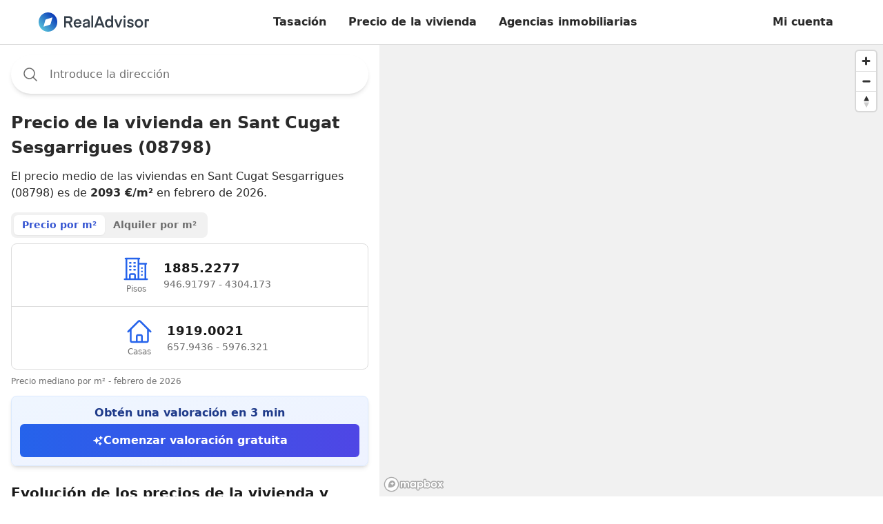

--- FILE ---
content_type: text/html; charset=utf-8
request_url: https://realadvisor.es/es/precios-viviendas/08798-sant-cugat-sesgarrigues
body_size: 31486
content:
<!DOCTYPE html><html lang="es-es" data-headlessui-focus-visible=""><head><meta charSet="utf-8"/><meta name="viewport" content="width=device-width, initial-scale=1"/><link rel="stylesheet" href="/agency-pages-static/360aacc607127e3af914a7aaff831a1b4f9fd586/_next/static/css/212eb3f2fc65fac3.css?dpl=360aacc607127e3af914a7aaff831a1b4f9fd586" data-precedence="next"/><link rel="preload" as="script" fetchPriority="low" href="/agency-pages-static/360aacc607127e3af914a7aaff831a1b4f9fd586/_next/static/chunks/webpack-d8dba7065e31342f.js?dpl=360aacc607127e3af914a7aaff831a1b4f9fd586"/><script src="/agency-pages-static/360aacc607127e3af914a7aaff831a1b4f9fd586/_next/static/chunks/c7879cf7-688133de6c109d3b.js?dpl=360aacc607127e3af914a7aaff831a1b4f9fd586" async=""></script><script src="/agency-pages-static/360aacc607127e3af914a7aaff831a1b4f9fd586/_next/static/chunks/6239-12b334ff8ca6261e.js?dpl=360aacc607127e3af914a7aaff831a1b4f9fd586" async=""></script><script src="/agency-pages-static/360aacc607127e3af914a7aaff831a1b4f9fd586/_next/static/chunks/main-app-aff3fcd3ce766388.js?dpl=360aacc607127e3af914a7aaff831a1b4f9fd586" async=""></script><script src="/agency-pages-static/360aacc607127e3af914a7aaff831a1b4f9fd586/_next/static/chunks/1e87141b-c238f3eed43e3eb9.js?dpl=360aacc607127e3af914a7aaff831a1b4f9fd586" async=""></script><script src="/agency-pages-static/360aacc607127e3af914a7aaff831a1b4f9fd586/_next/static/chunks/778-837a9d07266b93e3.js?dpl=360aacc607127e3af914a7aaff831a1b4f9fd586" async=""></script><script src="/agency-pages-static/360aacc607127e3af914a7aaff831a1b4f9fd586/_next/static/chunks/2748-6f2f70908b9928b0.js?dpl=360aacc607127e3af914a7aaff831a1b4f9fd586" async=""></script><script src="/agency-pages-static/360aacc607127e3af914a7aaff831a1b4f9fd586/_next/static/chunks/8967-9fa5a748e4fffc47.js?dpl=360aacc607127e3af914a7aaff831a1b4f9fd586" async=""></script><script src="/agency-pages-static/360aacc607127e3af914a7aaff831a1b4f9fd586/_next/static/chunks/5204-5ba014879940b33f.js?dpl=360aacc607127e3af914a7aaff831a1b4f9fd586" async=""></script><script src="/agency-pages-static/360aacc607127e3af914a7aaff831a1b4f9fd586/_next/static/chunks/4066-6b8b11883b72de1c.js?dpl=360aacc607127e3af914a7aaff831a1b4f9fd586" async=""></script><script src="/agency-pages-static/360aacc607127e3af914a7aaff831a1b4f9fd586/_next/static/chunks/871-3e70117da7bde685.js?dpl=360aacc607127e3af914a7aaff831a1b4f9fd586" async=""></script><script src="/agency-pages-static/360aacc607127e3af914a7aaff831a1b4f9fd586/_next/static/chunks/2223-3dd139583acd3cff.js?dpl=360aacc607127e3af914a7aaff831a1b4f9fd586" async=""></script><script src="/agency-pages-static/360aacc607127e3af914a7aaff831a1b4f9fd586/_next/static/chunks/4592-bfa15613485f5f73.js?dpl=360aacc607127e3af914a7aaff831a1b4f9fd586" async=""></script><script src="/agency-pages-static/360aacc607127e3af914a7aaff831a1b4f9fd586/_next/static/chunks/3131-74f3cffa1ab37424.js?dpl=360aacc607127e3af914a7aaff831a1b4f9fd586" async=""></script><script src="/agency-pages-static/360aacc607127e3af914a7aaff831a1b4f9fd586/_next/static/chunks/1104-8169f81c8779a362.js?dpl=360aacc607127e3af914a7aaff831a1b4f9fd586" async=""></script><script src="/agency-pages-static/360aacc607127e3af914a7aaff831a1b4f9fd586/_next/static/chunks/5856-16614638347264c6.js?dpl=360aacc607127e3af914a7aaff831a1b4f9fd586" async=""></script><script src="/agency-pages-static/360aacc607127e3af914a7aaff831a1b4f9fd586/_next/static/chunks/app/%5Blocale%5D/(sticky-header)/property-prices/layout-6fbe3b55eba6ab7e.js?dpl=360aacc607127e3af914a7aaff831a1b4f9fd586" async=""></script><script src="/agency-pages-static/360aacc607127e3af914a7aaff831a1b4f9fd586/_next/static/chunks/app/%5Blocale%5D/layout-7ae44c27111f86f3.js?dpl=360aacc607127e3af914a7aaff831a1b4f9fd586" async=""></script><script src="/agency-pages-static/360aacc607127e3af914a7aaff831a1b4f9fd586/_next/static/chunks/3336-c0ec37d2a3305f3f.js?dpl=360aacc607127e3af914a7aaff831a1b4f9fd586" async=""></script><script src="/agency-pages-static/360aacc607127e3af914a7aaff831a1b4f9fd586/_next/static/chunks/2816-57acba8c35414e04.js?dpl=360aacc607127e3af914a7aaff831a1b4f9fd586" async=""></script><script src="/agency-pages-static/360aacc607127e3af914a7aaff831a1b4f9fd586/_next/static/chunks/6078-d98d28a603750937.js?dpl=360aacc607127e3af914a7aaff831a1b4f9fd586" async=""></script><script src="/agency-pages-static/360aacc607127e3af914a7aaff831a1b4f9fd586/_next/static/chunks/1119-d7d7d9fccda333c0.js?dpl=360aacc607127e3af914a7aaff831a1b4f9fd586" async=""></script><script src="/agency-pages-static/360aacc607127e3af914a7aaff831a1b4f9fd586/_next/static/chunks/app/%5Blocale%5D/not-found-8b4b85e7d5671702.js?dpl=360aacc607127e3af914a7aaff831a1b4f9fd586" async=""></script><script src="/agency-pages-static/360aacc607127e3af914a7aaff831a1b4f9fd586/_next/static/chunks/app/%5Blocale%5D/(sticky-header)/layout-a34291b882b8303f.js?dpl=360aacc607127e3af914a7aaff831a1b4f9fd586" async=""></script><script src="/agency-pages-static/360aacc607127e3af914a7aaff831a1b4f9fd586/_next/static/chunks/9733-4f30c3d096bd1cd8.js?dpl=360aacc607127e3af914a7aaff831a1b4f9fd586" async=""></script><script src="/agency-pages-static/360aacc607127e3af914a7aaff831a1b4f9fd586/_next/static/chunks/3290-f9e7d04201ed90c3.js?dpl=360aacc607127e3af914a7aaff831a1b4f9fd586" async=""></script><script src="/agency-pages-static/360aacc607127e3af914a7aaff831a1b4f9fd586/_next/static/chunks/7013-e904f096e7e0e040.js?dpl=360aacc607127e3af914a7aaff831a1b4f9fd586" async=""></script><script src="/agency-pages-static/360aacc607127e3af914a7aaff831a1b4f9fd586/_next/static/chunks/6149-60accb85e4c6701c.js?dpl=360aacc607127e3af914a7aaff831a1b4f9fd586" async=""></script><script src="/agency-pages-static/360aacc607127e3af914a7aaff831a1b4f9fd586/_next/static/chunks/8736-e8e54b1e39ce9f34.js?dpl=360aacc607127e3af914a7aaff831a1b4f9fd586" async=""></script><script src="/agency-pages-static/360aacc607127e3af914a7aaff831a1b4f9fd586/_next/static/chunks/3584-0cf0ae4ad5b6e241.js?dpl=360aacc607127e3af914a7aaff831a1b4f9fd586" async=""></script><script src="/agency-pages-static/360aacc607127e3af914a7aaff831a1b4f9fd586/_next/static/chunks/7294-ec72a3f0bb73a092.js?dpl=360aacc607127e3af914a7aaff831a1b4f9fd586" async=""></script><script src="/agency-pages-static/360aacc607127e3af914a7aaff831a1b4f9fd586/_next/static/chunks/app/%5Blocale%5D/(sticky-header)/property-prices/%5B%5B...slug_pagination%5D%5D/page-c419b85a5ab39535.js?dpl=360aacc607127e3af914a7aaff831a1b4f9fd586" async=""></script><link rel="preconnect" href="https://storage.googleapis.com/" crossorigin="anonymous"/><link rel="dns-prefetch" href="https://storage.googleapis.com/"/><link rel="icon" type="image/png" href="https://realadvisor.es/favicon-96x96.png" sizes="96x96"/><link rel="icon" type="image/svg+xml" href="https://realadvisor.es/favicon.svg"/><link rel="shortcut icon" href="https://realadvisor.es/favicon.ico"/><link rel="apple-touch-icon" sizes="180x180" href="https://realadvisor.es/apple-touch-icon.png"/><meta name="apple-mobile-web-app-title" content="RealAdvisor"/><link rel="manifest" href="https://realadvisor.es/site.webmanifest"/><title>Precio de la vivienda en Sant Cugat Sesgarrigues (08798) | RealAdvisor</title><meta name="description" content="El precio medio por m² en Sant Cugat Sesgarrigues (08798) es de 2093 €. Consulta el mapa de precios, los alquileres, las ventas recientes y obtén una valoración gratuita."/><meta name="robots" content="index, follow"/><link rel="canonical" href="https://realadvisor.es/es/precios-viviendas/08798-sant-cugat-sesgarrigues"/><link rel="alternate" hrefLang="es-es" href="https://realadvisor.es/es/precios-viviendas/08798-sant-cugat-sesgarrigues"/><meta property="og:title" content="Precio de la vivienda en Sant Cugat Sesgarrigues (08798)"/><meta property="og:description" content="El precio medio por m² en Sant Cugat Sesgarrigues (08798) es de 2093 €. Consulta el mapa de precios, los alquileres, las ventas recientes y obtén una valoración gratuita."/><meta property="og:url" content="https://realadvisor.es/es/precios-viviendas/08798-sant-cugat-sesgarrigues"/><meta property="og:site_name" content="RealAdvisor"/><meta property="og:locale" content="es-es"/><meta property="og:type" content="website"/><meta name="twitter:card" content="summary"/><meta name="twitter:title" content="Precio de la vivienda en Sant Cugat Sesgarrigues (08798)"/><meta name="twitter:description" content="El precio medio por m² en Sant Cugat Sesgarrigues (08798) es de 2093 €. Consulta el mapa de precios, los alquileres, las ventas recientes y obtén una valoración gratuita."/><script src="/agency-pages-static/360aacc607127e3af914a7aaff831a1b4f9fd586/_next/static/chunks/polyfills-42372ed130431b0a.js?dpl=360aacc607127e3af914a7aaff831a1b4f9fd586" noModule=""></script></head><body class=""><!--$--><noscript><iframe src="https://msr.realadvisor.es/ns.html?id=GTM-5CPCMP5" height="0" width="0" style="display:none;visibility:hidden"></iframe></noscript><!--/$--><style>#nprogress{pointer-events:none}#nprogress .bar{background:#29d;position:fixed;z-index:1600;top: 0;left:0;width:100%;height:3px}#nprogress .peg{display:block;position:absolute;right:0;width:100px;height:100%;box-shadow:0 0 10px #29d,0 0 5px #29d;opacity:1;-webkit-transform:rotate(3deg) translate(0px,-4px);-ms-transform:rotate(3deg) translate(0px,-4px);transform:rotate(3deg) translate(0px,-4px)}#nprogress .spinner{display:block;position:fixed;z-index:1600;top: 15px;right:15px}#nprogress .spinner-icon{width:18px;height:18px;box-sizing:border-box;border:2px solid transparent;border-top-color:#29d;border-left-color:#29d;border-radius:50%;-webkit-animation:nprogress-spinner 400ms linear infinite;animation:nprogress-spinner 400ms linear infinite}.nprogress-custom-parent{overflow:hidden;position:relative}.nprogress-custom-parent #nprogress .bar,.nprogress-custom-parent #nprogress .spinner{position:absolute}@-webkit-keyframes nprogress-spinner{0%{-webkit-transform:rotate(0deg)}100%{-webkit-transform:rotate(360deg)}}@keyframes nprogress-spinner{0%{transform:rotate(0deg)}100%{transform:rotate(360deg)}}</style><div class="fixed top-0 z-50 w-full"><header class="z-10 w-full px-6 bg-white border-gray border-b shadow-bottom"><div class="flex items-center justify-between text-base xl:container mx-auto h-14 md:h-16"><a href="/es" class="focus-main w-40 " rel="external"><svg xmlns="http://www.w3.org/2000/svg" xml:space="preserve" viewBox="0 0 827.59 140"><path d="M226.76 64.06h-22v-23.6h22c8.59 0 12.71 4.81 12.71 11.8s-4.12 11.79-12.71 11.79zm26.69-11.8c0-14.2-8.82-24.63-26.8-24.63h-35.74V109h13.86V76.88h18.67L239.93 109h16.27l-18.67-33.83c10.77-3.44 15.92-12.17 15.92-22.91M276.36 73.13c1.37-8.13 7.1-13.86 15.92-13.86S306.83 64.86 308 73.1zm15.92-25c-17.64 0-29.55 13.75-29.55 31 0 17.75 11.68 31.16 29.67 31.16 13.86 0 24.4-8.36 27.95-20.16H306.6c-2.18 5.27-7.56 8.48-13.86 8.48-9.51 0-15.58-6.07-16.61-15.46h45.24s.11-2.06.11-4.24c.01-17.38-11.56-30.78-29.2-30.78M370.63 84.78c0 8-5.38 14.89-16.38 14.89-6.53 0-10.54-2.18-10.54-7.79 0-4.12 2.75-7.22 11.11-8.48l15.81-2.4zm-12.37-36.65c-18 0-25.08 9.62-26.23 20h13.29c.92-5.5 5.15-8.82 12.6-8.82 8.13 0 12.71 3.66 12.71 10.88v.92l-17.18 2.41c-15.69 2.18-22.79 8.71-22.79 18.78s6.07 18 20.85 18c9.51 0 16.38-3.09 20.39-9.16V109h12V70.35c.02-13.63-8.23-22.22-25.64-22.22M395.07 23.05h13.63v85.91h-13.63zM442.03 80.63l13.52-35.85h.23l13.52 35.85zm6.41-53L416.95 109h14.66l5.84-15.69h36.42l5.84 15.69h15.12l-31.61-81.37zM528.4 98.3c-10.31 0-16.72-8.36-16.72-19 0-10.88 6.41-19.13 16.72-19.13s16.72 8.25 16.72 19.13c0 10.64-6.3 19-16.72 19m16.15-41c-3.32-5-9.74-9.16-19-9.16C508 48.13 498 62.22 498 79.29s10 31 27.49 31c9.28 0 16.27-3.67 20-9.85V109h12.6V23h-13.54zM597.81 92.8l-16.27-43.29h-14.43l24.17 59.44h12.83l24.28-59.44H614.3zM637.21 49.51h13.63v59.45h-13.63zM637.91 25a8.25 8.25 0 0 0-2.41 6.18c0 4.92 3.55 8.36 8.59 8.36 2.26.11 4.46-.73 6.08-2.32a8.13 8.13 0 0 0 2.41-6.04c.11-2.29-.75-4.52-2.36-6.15a8.2 8.2 0 0 0-6.12-2.44c-.12-.01-.24-.01-.36-.01-2.19 0-4.28.87-5.83 2.42M678.45 66.35c0-4.35 3.44-7.1 10.19-7.1 7 0 10.19 4.35 10.65 8.59h13.06c-.57-8-6.3-19.7-23.37-19.7-14.66 0-23.6 8.71-23.6 18.67 0 24.17 34.13 12.94 34.13 25.54 0 4.12-3.89 6.76-11 6.76-8.36 0-12.48-4-12.83-9.16h-13.15c.69 10.88 7.79 20.39 25.2 20.39 16.61 0 24.86-8.48 24.86-18.56-.01-24.06-34.14-13.87-34.14-25.43M751.76 98.3c-9.85 0-17.18-7.56-17.18-19s7.33-19.13 17.18-19.13 17.3 7.56 17.3 19.13-7.34 19-17.3 19m0-50.17c-18.9 0-30.81 14.43-30.81 31.16s11.91 31 30.81 31 30.93-14.32 30.93-31-11.92-31.16-30.93-31.16M795.28 49.51v59.44h13.63V62.34h18.68V49.51z" style="fill:#343e48"></path><linearGradient id="realadvisor-logo_svg__a" x1="20.503" x2="119.497" y1="119.498" y2="20.503" gradientUnits="userSpaceOnUse"><stop offset="0" style="stop-color:#54beda"></stop><stop offset="1" style="stop-color:#0a39b7"></stop></linearGradient><path d="M50.09 56.82a9.9 9.9 0 0 1 6.72-6.72l46.88-13.79L89.9 83.18a9.9 9.9 0 0 1-6.72 6.72l-46.87 13.79zM0 70c0 38.66 31.34 70 70 70s70-31.34 70-70c0-18.56-7.38-36.37-20.5-49.5A70.05 70.05 0 0 0 70 0C31.34 0 0 31.34 0 70" style="fill:url(#realadvisor-logo_svg__a)"></path></svg></a><nav class="flex items-start max-w-5xl"><div class="items-center hidden lg:flex"><div class="text-base"><a class="inline-flex items-center whitespace-nowrap transition leading-none px-4 py-3 text-base text-current hover:bg-gray-100 rounded-lg font-semibold justify-center focus-main" rel="external" href="/es/tasacion-vivienda-online">Tasación</a></div><div class="text-base"><a class="inline-flex items-center whitespace-nowrap transition leading-none px-4 py-3 text-base text-current hover:bg-gray-100 rounded-lg font-semibold justify-center focus-main" rel="external" href="/es/precios-viviendas">Precio de la vivienda</a></div><div class="text-base"><a class="inline-flex items-center whitespace-nowrap transition leading-none px-4 py-3 text-base text-current hover:bg-gray-100 rounded-lg font-semibold justify-center focus-main" rel="external" href="/es/buscador-agencias-inmobiliarias">Agencias inmobiliarias</a></div></div></nav><div class="inline-flex"><a class="inline-flex items-center whitespace-nowrap transition leading-none px-4 py-3 text-base text-current hover:bg-gray-100 rounded-lg font-semibold justify-center hidden focus-main sm:block" rel="external" href="/es/profile">Mi cuenta</a><button id="burger" aria-label="burger menu" class="p-2 ml-6 focus-main lg:hidden"><svg xmlns="http://www.w3.org/2000/svg" fill="none" width="24" viewBox="0 0 24 24" stroke="currentColor" aria-hidden="true"><path stroke-linecap="round" stroke-linejoin="round" stroke-width="2" d="M4 6h16M4 12h16M4 18h16"></path></svg></button></div></div></header></div><div class="w-full flex min-h-screen"><div class="md:pt-20 flex-shrink-0 w-full md:max-w-[550px] md:h-fit"><script id="property-prices-jsonld" type="application/ld+json">{"@context":"https://schema.org/","@type":["Apartment","Product"],"name":"Precio de la vivienda en Sant Cugat Sesgarrigues (08798)","description":"El precio medio por m² en Sant Cugat Sesgarrigues (08798) es de 2093 €. Consulta el mapa de precios, los alquileres, las ventas recientes y obtén una valoración gratuita.","image":"https://realadvisor.es/static/images/logo.png","brand":{"@type":"Brand","name":"RealAdvisor"},"aggregateRating":{"@type":"AggregateRating","ratingValue":4.5,"reviewCount":4140,"bestRating":"5"},"offers":{"@type":"AggregateOffer","url":"https://realadvisor.es/es/precios-viviendas/08798-sant-cugat-sesgarrigues","priceCurrency":"EUR","price":2093,"lowPrice":981,"highPrice":5518,"offerCount":10},"geo":{"@type":"GeoCoordinates","addressCountry":"ES"}}</script><div class="p-4"><h1 class="text-xl font-bold xl:text-2xl mt-32 md:mt-16">Precio de la vivienda en Sant Cugat Sesgarrigues (08798)</h1><p class="text-sm md:text-base mt-3 mb-4">El precio medio de las viviendas en Sant Cugat Sesgarrigues (08798) es de <strong>2093 €/m²</strong> en febrero de 2026.</p><div class="mt-4 mb-2"><div class="inline-flex bg-gray-100 rounded-lg p-1"><h2 class="px-3 py-1 rounded-md font-semibold text-sm whitespace-nowrap transition-all duration-200 cursor-pointer bg-white text-blue shadow-sm" role="button" tabindex="0">Precio por m²</h2><h2 class="px-3 py-1 rounded-md font-semibold text-sm whitespace-nowrap transition-all duration-200 cursor-pointer text-gray-600 hover:text-gray-900 bg-transparent" role="button" tabindex="0">Alquiler por m²</h2></div></div><div class="bg-white border border-gray-200 rounded-lg"><div class="block"><div class="gap-4"><div><div class="flex items-center gap-2 p-4 justify-center"><div class="flex flex-col items-center text-center min-w-[80px]"><div class="text-blue-600 mb"><svg xmlns="http://www.w3.org/2000/svg" fill="none" viewBox="0 0 24 24" stroke-width="1.5" stroke="currentColor" aria-hidden="true" class="w-8 h-8 md:w-10 md:h-10"><path stroke-linecap="round" stroke-linejoin="round" d="M2.25 21h19.5m-18-18v18m10.5-18v18m6-13.5V21M6.75 6.75h.75m-.75 3h.75m-.75 3h.75m3-6h.75m-.75 3h.75m-.75 3h.75M6.75 21v-3.375c0-.621.504-1.125 1.125-1.125h2.25c.621 0 1.125.504 1.125 1.125V21M3 3h12m-.75 4.5H21m-3.75 3.75h.008v.008h-.008v-.008zm0 3h.008v.008h-.008v-.008zm0 3h.008v.008h-.008v-.008z"></path></svg></div><span class="text-xs text-gray-600">Pisos</span></div><div><div class="font-bold text-lg text-gray-900">1885 €</div><div class="text-sm text-gray-600">947 € - 4304 €</div></div></div></div><div><div class="h-px border-t border-gray-200"></div><div class="flex items-center gap-2 p-4 justify-center"><div class="flex flex-col items-center text-center min-w-[80px]"><div class="text-blue-600 mb"><svg xmlns="http://www.w3.org/2000/svg" fill="none" viewBox="0 0 24 24" stroke-width="1.5" stroke="currentColor" aria-hidden="true" class="w-8 h-8 md:w-10 md:h-10"><path stroke-linecap="round" stroke-linejoin="round" d="M2.25 12l8.954-8.955c.44-.439 1.152-.439 1.591 0L21.75 12M4.5 9.75v10.125c0 .621.504 1.125 1.125 1.125H9.75v-4.875c0-.621.504-1.125 1.125-1.125h2.25c.621 0 1.125.504 1.125 1.125V21h4.125c.621 0 1.125-.504 1.125-1.125V9.75M8.25 21h8.25"></path></svg></div><span class="text-xs text-gray-600">Casas</span></div><div><div class="font-bold text-lg text-gray-900">1919 €</div><div class="text-sm text-gray-600">658 € - 5976 €</div></div></div></div></div></div><div class="hidden"><div class="gap-4"><div><div class="flex items-center gap-2 p-4 justify-center"><div class="flex flex-col items-center text-center min-w-[80px]"><div class="text-blue-600 mb"><svg xmlns="http://www.w3.org/2000/svg" fill="none" viewBox="0 0 24 24" stroke-width="1.5" stroke="currentColor" aria-hidden="true" class="w-8 h-8 md:w-10 md:h-10"><path stroke-linecap="round" stroke-linejoin="round" d="M2.25 21h19.5m-18-18v18m10.5-18v18m6-13.5V21M6.75 6.75h.75m-.75 3h.75m-.75 3h.75m3-6h.75m-.75 3h.75m-.75 3h.75M6.75 21v-3.375c0-.621.504-1.125 1.125-1.125h2.25c.621 0 1.125.504 1.125 1.125V21M3 3h12m-.75 4.5H21m-3.75 3.75h.008v.008h-.008v-.008zm0 3h.008v.008h-.008v-.008zm0 3h.008v.008h-.008v-.008z"></path></svg></div><span class="text-xs text-gray-600">Pisos</span></div><div><div class="font-bold text-lg text-gray-900">119 €</div><div class="text-sm text-gray-600">60 € - 273 €</div></div></div></div><div><div class="h-px border-t border-gray-200"></div><div class="flex items-center gap-2 p-4 justify-center"><div class="flex flex-col items-center text-center min-w-[80px]"><div class="text-blue-600 mb"><svg xmlns="http://www.w3.org/2000/svg" fill="none" viewBox="0 0 24 24" stroke-width="1.5" stroke="currentColor" aria-hidden="true" class="w-8 h-8 md:w-10 md:h-10"><path stroke-linecap="round" stroke-linejoin="round" d="M2.25 12l8.954-8.955c.44-.439 1.152-.439 1.591 0L21.75 12M4.5 9.75v10.125c0 .621.504 1.125 1.125 1.125H9.75v-4.875c0-.621.504-1.125 1.125-1.125h2.25c.621 0 1.125.504 1.125 1.125V21h4.125c.621 0 1.125-.504 1.125-1.125V9.75M8.25 21h8.25"></path></svg></div><span class="text-xs text-gray-600">Casas</span></div><div><div class="font-bold text-lg text-gray-900">93 €</div><div class="text-sm text-gray-600">32 € - 290 €</div></div></div></div></div></div></div><div class="text-xs text-gray-600 mt-2"><div class="block">Precio mediano por m² - febrero de 2026</div><div class="hidden">Alquiler anual medio por m² - febrero de 2026</div></div><div class="mt-3 p-3 bg-gradient-to-br from-blue-50 to-indigo-50 border border-blue-100 rounded-lg shadow-md"><div class="text-center"><div class="text-base font-semibold text-blue-900 mb-1">Obtén una valoración en 3 min</div><a href="/es/tasacion" class="shine-button relative overflow-hidden flex items-center justify-center gap-2 w-full bg-gradient-to-r from-blue-600 to-indigo-600 hover:from-blue-700 hover:to-indigo-700 text-white font-semibold py-3 px-5 rounded-md transition-colors duration-200 before:absolute before:top-0 before:left-[-100%] before:w-full before:h-full before:bg-gradient-to-r before:from-transparent before:via-white/30 before:to-transparent" target="_blank" rel="noopener noreferrer"><svg xmlns="http://www.w3.org/2000/svg" viewBox="0 0 24 24" fill="currentColor" aria-hidden="true" class="w-4 h-4"><path fill-rule="evenodd" d="M9 4.5a.75.75 0 01.721.544l.813 2.846a3.75 3.75 0 002.576 2.576l2.846.813a.75.75 0 010 1.442l-2.846.813a3.75 3.75 0 00-2.576 2.576l-.813 2.846a.75.75 0 01-1.442 0l-.813-2.846a3.75 3.75 0 00-2.576-2.576l-2.846-.813a.75.75 0 010-1.442l2.846-.813A3.75 3.75 0 007.466 7.89l.813-2.846A.75.75 0 019 4.5zM18 1.5a.75.75 0 01.728.568l.258 1.036c.236.94.97 1.674 1.91 1.91l1.036.258a.75.75 0 010 1.456l-1.036.258c-.94.236-1.674.97-1.91 1.91l-.258 1.036a.75.75 0 01-1.456 0l-.258-1.036a2.625 2.625 0 00-1.91-1.91l-1.036-.258a.75.75 0 010-1.456l1.036-.258a2.625 2.625 0 001.91-1.91l.258-1.036A.75.75 0 0118 1.5zM16.5 15a.75.75 0 01.712.513l.394 1.183c.15.447.5.799.948.948l1.183.395a.75.75 0 010 1.422l-1.183.395c-.447.15-.799.5-.948.948l-.395 1.183a.75.75 0 01-1.422 0l-.395-1.183a1.5 1.5 0 00-.948-.948l-1.183-.395a.75.75 0 010-1.422l1.183-.395c.447-.15.799-.5.948-.948l.395-1.183A.75.75 0 0116.5 15z" clip-rule="evenodd"></path></svg>Comenzar valoración gratuita</a></div></div><div class="mt-6"><div class="mb-6"><h2 class="text-xl font-bold text-gray-900 mb-4">Evolución de los precios de la vivienda y tendencias del mercado Sant Cugat Sesgarrigues (08798)</h2><div class="space-y-3"><p>En los últimos 12 meses<!-- -->,<!-- --> <!-- -->los precios de las casas han aumentado un +4.8%<!-- -->, <!-- -->mientras que<!-- --> <!-- -->los precios de los pisos han subido un +7.9%<!-- -->.<!-- --> <!-- -->El gráfico a continuación muestra<!-- --> <strong>la evolución de los precios inmobiliarios</strong> <!-- -->Sant Cugat Sesgarrigues (08798) en los últimos 5 años.</p><p>En un período de 5 años<!-- -->, <!-- -->el precio por metro cuadrado ha registrado<!-- --> <!-- -->un aumento del +33.2% para las casas<!-- --> <!-- -->y<!-- --> <!-- -->un aumento del +32.7% para los pisos<!-- -->, <!-- -->ilustrando así las<!-- --> <strong>tendencias del mercado inmobiliario</strong> <!-- -->a lo largo del tiempo.</p></div></div><div class="mb-2"><div class="inline-flex bg-gray-100 rounded-lg p-1"><div class="px-3 py-1 rounded-md font-semibold text-sm whitespace-nowrap transition-all duration-200 cursor-pointer bg-white text-blue shadow-sm" role="button" tabindex="0">Pisos</div><div class="px-3 py-1 rounded-md font-semibold text-sm whitespace-nowrap transition-all duration-200 cursor-pointer text-gray-600 hover:text-gray-900 bg-transparent" role="button" tabindex="0">Casas</div></div></div><div class="bg-white border border-gray-200 rounded-lg p-4"><div class="flex flex-wrap gap-1.5 mb-2 items-center"><div class="cursor-pointer transition-all rounded-md px-1.5 py-0.5 hover:bg-gray-50"><div class="text-xs leading-tight">3 meses</div><div class="text-xs leading-tight text-green-500"><span class="font-semibold">+2.4%</span></div></div><div class="cursor-pointer transition-all rounded-md px-1.5 py-0.5 hover:bg-gray-50"><div class="text-xs leading-tight">6 meses</div><div class="text-xs leading-tight text-green-500"><span class="font-semibold">+4.2%</span></div></div><div class="cursor-pointer transition-all rounded-md px-1.5 py-0.5 hover:bg-gray-50"><div class="text-xs leading-tight">1 año</div><div class="text-xs leading-tight text-green-500"><span class="font-semibold">+7.9%</span></div></div><div class="cursor-pointer transition-all rounded-md px-1.5 py-0.5 hover:bg-gray-50"><div class="text-xs leading-tight">2 años</div><div class="text-xs leading-tight text-green-500"><span class="font-semibold">+12.6%</span></div></div><div class="cursor-pointer transition-all rounded-md px-1.5 py-0.5 hover:bg-gray-50"><div class="text-xs leading-tight">3 años</div><div class="text-xs leading-tight text-green-500"><span class="font-semibold">+18.5%</span></div></div><div class="cursor-pointer transition-all rounded-md px-1.5 py-0.5 hover:bg-gray-50"><div class="text-xs leading-tight">4 años</div><div class="text-xs leading-tight text-green-500"><span class="font-semibold">+22.5%</span></div></div><div class="cursor-pointer transition-all rounded-md px-1.5 py-0.5 bg-gray-200 font-semibold"><div class="text-xs leading-tight">Max</div><div class="text-xs leading-tight text-green-500"><span class="font-semibold">+32.7%</span></div></div></div><div class="w-full relative"><svg width="0" height="250"></svg></div></div></div><!--$--><div class="mt-6"><div class="text-xl font-bold text-gray-900 mb-4">Mejores agencias inmobiliarias: Sant Cugat Sesgarrigues (08798)</div><div class="inline-flex bg-gray-100 rounded-lg p-1"><div class="px-3 py-1 rounded-md font-semibold text-sm whitespace-nowrap transition-all duration-200 cursor-pointer bg-white text-blue shadow-sm" role="button" tabindex="0">Agencias</div><div class="px-3 py-1 rounded-md font-semibold text-sm whitespace-nowrap transition-all duration-200 cursor-pointer text-gray-600 hover:text-gray-900 bg-transparent" role="button" tabindex="0">Agentes</div></div><div class="bg-white border border-gray-200 rounded-lg divide-y divide-gray-200 mt-2"><div class="flex items-center gap-3 px-4 py-3"><div class="w-28 h-24 rounded-lg bg-gray-100 animate-pulse border border-gray-200"></div><div class="flex-1 min-w-0"><div class="h-5 bg-gray-200 rounded w-40 mb-1 animate-pulse"></div><div class="flex items-center gap-1 mb-1"><div class="w-4 h-4 bg-gray-200 rounded animate-pulse"></div><div class="w-4 h-4 bg-gray-200 rounded animate-pulse"></div><div class="w-4 h-4 bg-gray-200 rounded animate-pulse"></div><div class="w-4 h-4 bg-gray-200 rounded animate-pulse"></div><div class="w-4 h-4 bg-gray-200 rounded animate-pulse"></div><div class="w-10 h-4 bg-gray-200 rounded animate-pulse ml-1"></div><div class="w-12 h-4 bg-gray-200 rounded animate-pulse ml-1"></div></div><div class="h-4 bg-gray-200 rounded w-52 mb-1 animate-pulse"></div><div class="h-4 bg-gray-200 rounded w-44 animate-pulse"></div></div><div class="w-5 h-5 bg-gray-200 rounded animate-pulse"></div></div><div class="flex items-center gap-3 px-4 py-3"><div class="w-28 h-24 rounded-lg bg-gray-100 animate-pulse border border-gray-200"></div><div class="flex-1 min-w-0"><div class="h-5 bg-gray-200 rounded w-40 mb-1 animate-pulse"></div><div class="flex items-center gap-1 mb-1"><div class="w-4 h-4 bg-gray-200 rounded animate-pulse"></div><div class="w-4 h-4 bg-gray-200 rounded animate-pulse"></div><div class="w-4 h-4 bg-gray-200 rounded animate-pulse"></div><div class="w-4 h-4 bg-gray-200 rounded animate-pulse"></div><div class="w-4 h-4 bg-gray-200 rounded animate-pulse"></div><div class="w-10 h-4 bg-gray-200 rounded animate-pulse ml-1"></div><div class="w-12 h-4 bg-gray-200 rounded animate-pulse ml-1"></div></div><div class="h-4 bg-gray-200 rounded w-52 mb-1 animate-pulse"></div><div class="h-4 bg-gray-200 rounded w-44 animate-pulse"></div></div><div class="w-5 h-5 bg-gray-200 rounded animate-pulse"></div></div><div class="flex items-center gap-3 px-4 py-3"><div class="w-28 h-24 rounded-lg bg-gray-100 animate-pulse border border-gray-200"></div><div class="flex-1 min-w-0"><div class="h-5 bg-gray-200 rounded w-40 mb-1 animate-pulse"></div><div class="flex items-center gap-1 mb-1"><div class="w-4 h-4 bg-gray-200 rounded animate-pulse"></div><div class="w-4 h-4 bg-gray-200 rounded animate-pulse"></div><div class="w-4 h-4 bg-gray-200 rounded animate-pulse"></div><div class="w-4 h-4 bg-gray-200 rounded animate-pulse"></div><div class="w-4 h-4 bg-gray-200 rounded animate-pulse"></div><div class="w-10 h-4 bg-gray-200 rounded animate-pulse ml-1"></div><div class="w-12 h-4 bg-gray-200 rounded animate-pulse ml-1"></div></div><div class="h-4 bg-gray-200 rounded w-52 mb-1 animate-pulse"></div><div class="h-4 bg-gray-200 rounded w-44 animate-pulse"></div></div><div class="w-5 h-5 bg-gray-200 rounded animate-pulse"></div></div><div class="flex items-center gap-3 px-4 py-3"><div class="w-28 h-24 rounded-lg bg-gray-100 animate-pulse border border-gray-200"></div><div class="flex-1 min-w-0"><div class="h-5 bg-gray-200 rounded w-40 mb-1 animate-pulse"></div><div class="flex items-center gap-1 mb-1"><div class="w-4 h-4 bg-gray-200 rounded animate-pulse"></div><div class="w-4 h-4 bg-gray-200 rounded animate-pulse"></div><div class="w-4 h-4 bg-gray-200 rounded animate-pulse"></div><div class="w-4 h-4 bg-gray-200 rounded animate-pulse"></div><div class="w-4 h-4 bg-gray-200 rounded animate-pulse"></div><div class="w-10 h-4 bg-gray-200 rounded animate-pulse ml-1"></div><div class="w-12 h-4 bg-gray-200 rounded animate-pulse ml-1"></div></div><div class="h-4 bg-gray-200 rounded w-52 mb-1 animate-pulse"></div><div class="h-4 bg-gray-200 rounded w-44 animate-pulse"></div></div><div class="w-5 h-5 bg-gray-200 rounded animate-pulse"></div></div><div class="flex items-center gap-3 px-4 py-3"><div class="w-28 h-24 rounded-lg bg-gray-100 animate-pulse border border-gray-200"></div><div class="flex-1 min-w-0"><div class="h-5 bg-gray-200 rounded w-40 mb-1 animate-pulse"></div><div class="flex items-center gap-1 mb-1"><div class="w-4 h-4 bg-gray-200 rounded animate-pulse"></div><div class="w-4 h-4 bg-gray-200 rounded animate-pulse"></div><div class="w-4 h-4 bg-gray-200 rounded animate-pulse"></div><div class="w-4 h-4 bg-gray-200 rounded animate-pulse"></div><div class="w-4 h-4 bg-gray-200 rounded animate-pulse"></div><div class="w-10 h-4 bg-gray-200 rounded animate-pulse ml-1"></div><div class="w-12 h-4 bg-gray-200 rounded animate-pulse ml-1"></div></div><div class="h-4 bg-gray-200 rounded w-52 mb-1 animate-pulse"></div><div class="h-4 bg-gray-200 rounded w-44 animate-pulse"></div></div><div class="w-5 h-5 bg-gray-200 rounded animate-pulse"></div></div></div></div><!--/$--><!--$--><div class="mt-6"><h2 class="text-xl font-bold text-gray-900 mb-4">Transacciones recientes en Sant Cugat Sesgarrigues (08798)</h2><p class="text-gray-600 mb-4">Descubre las últimas transacciones de compraventa y los precios de venta de viviendas en Sant Cugat Sesgarrigues (08798).</p><div class="bg-white border border-gray-200 rounded-lg divide-y divide-gray-200"><div class="flex gap-3 px-4 py-3"><div class="relative shrink-0 w-24 h-24 sm:w-36 sm:h-24 bg-gray-100 rounded-md animate-pulse"><div class="absolute top-1.5 left-1.5 h-5 w-12 bg-gray-300 rounded animate-pulse"></div><div class="absolute bottom-1.5 right-1.5 h-5 w-14 bg-gray-300 rounded animate-pulse"></div></div><div class="flex-1 min-w-0"><div class="h-5 bg-gray-200 rounded w-48 animate-pulse"></div><div class="mt-1 space-y-0.5"><div class="h-3.5 bg-gray-200 rounded w-32 animate-pulse"></div><div class="h-3.5 bg-gray-200 rounded w-40 animate-pulse"></div><div class="h-3.5 bg-gray-200 rounded w-36 animate-pulse"></div><div class="h-3.5 bg-gray-200 rounded w-44 animate-pulse"></div></div></div><div class="shrink-0 flex items-center justify-center"><div class="h-6 bg-gray-200 rounded-full w-16 animate-pulse"></div></div></div><div class="flex gap-3 px-4 py-3"><div class="relative shrink-0 w-24 h-24 sm:w-36 sm:h-24 bg-gray-100 rounded-md animate-pulse"><div class="absolute top-1.5 left-1.5 h-5 w-12 bg-gray-300 rounded animate-pulse"></div><div class="absolute bottom-1.5 right-1.5 h-5 w-14 bg-gray-300 rounded animate-pulse"></div></div><div class="flex-1 min-w-0"><div class="h-5 bg-gray-200 rounded w-48 animate-pulse"></div><div class="mt-1 space-y-0.5"><div class="h-3.5 bg-gray-200 rounded w-32 animate-pulse"></div><div class="h-3.5 bg-gray-200 rounded w-40 animate-pulse"></div><div class="h-3.5 bg-gray-200 rounded w-36 animate-pulse"></div><div class="h-3.5 bg-gray-200 rounded w-44 animate-pulse"></div></div></div><div class="shrink-0 flex items-center justify-center"><div class="h-6 bg-gray-200 rounded-full w-16 animate-pulse"></div></div></div><div class="flex gap-3 px-4 py-3"><div class="relative shrink-0 w-24 h-24 sm:w-36 sm:h-24 bg-gray-100 rounded-md animate-pulse"><div class="absolute top-1.5 left-1.5 h-5 w-12 bg-gray-300 rounded animate-pulse"></div><div class="absolute bottom-1.5 right-1.5 h-5 w-14 bg-gray-300 rounded animate-pulse"></div></div><div class="flex-1 min-w-0"><div class="h-5 bg-gray-200 rounded w-48 animate-pulse"></div><div class="mt-1 space-y-0.5"><div class="h-3.5 bg-gray-200 rounded w-32 animate-pulse"></div><div class="h-3.5 bg-gray-200 rounded w-40 animate-pulse"></div><div class="h-3.5 bg-gray-200 rounded w-36 animate-pulse"></div><div class="h-3.5 bg-gray-200 rounded w-44 animate-pulse"></div></div></div><div class="shrink-0 flex items-center justify-center"><div class="h-6 bg-gray-200 rounded-full w-16 animate-pulse"></div></div></div><div class="flex gap-3 px-4 py-3"><div class="relative shrink-0 w-24 h-24 sm:w-36 sm:h-24 bg-gray-100 rounded-md animate-pulse"><div class="absolute top-1.5 left-1.5 h-5 w-12 bg-gray-300 rounded animate-pulse"></div><div class="absolute bottom-1.5 right-1.5 h-5 w-14 bg-gray-300 rounded animate-pulse"></div></div><div class="flex-1 min-w-0"><div class="h-5 bg-gray-200 rounded w-48 animate-pulse"></div><div class="mt-1 space-y-0.5"><div class="h-3.5 bg-gray-200 rounded w-32 animate-pulse"></div><div class="h-3.5 bg-gray-200 rounded w-40 animate-pulse"></div><div class="h-3.5 bg-gray-200 rounded w-36 animate-pulse"></div><div class="h-3.5 bg-gray-200 rounded w-44 animate-pulse"></div></div></div><div class="shrink-0 flex items-center justify-center"><div class="h-6 bg-gray-200 rounded-full w-16 animate-pulse"></div></div></div><div class="flex gap-3 px-4 py-3"><div class="relative shrink-0 w-24 h-24 sm:w-36 sm:h-24 bg-gray-100 rounded-md animate-pulse"><div class="absolute top-1.5 left-1.5 h-5 w-12 bg-gray-300 rounded animate-pulse"></div><div class="absolute bottom-1.5 right-1.5 h-5 w-14 bg-gray-300 rounded animate-pulse"></div></div><div class="flex-1 min-w-0"><div class="h-5 bg-gray-200 rounded w-48 animate-pulse"></div><div class="mt-1 space-y-0.5"><div class="h-3.5 bg-gray-200 rounded w-32 animate-pulse"></div><div class="h-3.5 bg-gray-200 rounded w-40 animate-pulse"></div><div class="h-3.5 bg-gray-200 rounded w-36 animate-pulse"></div><div class="h-3.5 bg-gray-200 rounded w-44 animate-pulse"></div></div></div><div class="shrink-0 flex items-center justify-center"><div class="h-6 bg-gray-200 rounded-full w-16 animate-pulse"></div></div></div></div></div><!--/$--><div class="mt-3 p-3 bg-gradient-to-br from-blue-50 to-indigo-50 border border-blue-100 rounded-lg shadow-md"><div class="text-center"><div class="text-base font-semibold text-blue-900 mb-1">Precio de la vivienda en Sant Cugat Sesgarrigues (08798)</div><p class="text-sm text-blue-700 mb-2">Utiliza la inteligencia artificial para obtener una valoración instantánea de tu propiedad</p><a href="/es/tasacion-vivienda-online" class="shine-button relative overflow-hidden flex items-center justify-center gap-2 w-full bg-gradient-to-r from-blue-600 to-indigo-600 hover:from-blue-700 hover:to-indigo-700 text-white font-semibold py-3 px-5 rounded-md transition-colors duration-200 before:absolute before:top-0 before:left-[-100%] before:w-full before:h-full before:bg-gradient-to-r before:from-transparent before:via-white/30 before:to-transparent" target="_blank" rel="noopener noreferrer"><svg xmlns="http://www.w3.org/2000/svg" viewBox="0 0 24 24" fill="currentColor" aria-hidden="true" class="w-4 h-4"><path fill-rule="evenodd" d="M9 4.5a.75.75 0 01.721.544l.813 2.846a3.75 3.75 0 002.576 2.576l2.846.813a.75.75 0 010 1.442l-2.846.813a3.75 3.75 0 00-2.576 2.576l-.813 2.846a.75.75 0 01-1.442 0l-.813-2.846a3.75 3.75 0 00-2.576-2.576l-2.846-.813a.75.75 0 010-1.442l2.846-.813A3.75 3.75 0 007.466 7.89l.813-2.846A.75.75 0 019 4.5zM18 1.5a.75.75 0 01.728.568l.258 1.036c.236.94.97 1.674 1.91 1.91l1.036.258a.75.75 0 010 1.456l-1.036.258c-.94.236-1.674.97-1.91 1.91l-.258 1.036a.75.75 0 01-1.456 0l-.258-1.036a2.625 2.625 0 00-1.91-1.91l-1.036-.258a.75.75 0 010-1.456l1.036-.258a2.625 2.625 0 001.91-1.91l.258-1.036A.75.75 0 0118 1.5zM16.5 15a.75.75 0 01.712.513l.394 1.183c.15.447.5.799.948.948l1.183.395a.75.75 0 010 1.422l-1.183.395c-.447.15-.799.5-.948.948l-.395 1.183a.75.75 0 01-1.422 0l-.395-1.183a1.5 1.5 0 00-.948-.948l-1.183-.395a.75.75 0 010-1.422l1.183-.395c.447-.15.799-.5.948-.948l.395-1.183A.75.75 0 0116.5 15z" clip-rule="evenodd"></path></svg>Tasar mi vivienda gratis</a></div></div><div class="mt-6"><h2 class="text-xl font-bold xl:text-2xl mt-4">Precios medios de la vivienda en Sant Cugat Sesgarrigues (08798)</h2><div class="w-full"><h3 class="text-lg my-3 font-bold">Precios de casas</h3><div class="mb-4">El precio mediano para una casa en el mercado es de <strong>362.691 €</strong>. El precio de venta del 80% de las propiedades se sitúa entre <strong>124.351 €</strong> y <strong>1.129.525 €</strong>. El precio promedio por m² en Sant Cugat Sesgarrigues (08798) para una casa es de <strong>1919 €</strong> / m² (precio por metro cuadrado).</div><div class="flex w-full my-6"><table class="border-separate rounded-l-lg border-l border-t border-b sm:rounded-r-lg sm:border border-gray-200 border-solid border-spacing-0 w-full sm:w-3/5"><thead class="text-sm"><tr class="px-3 py-1 flex leading-7"><th class="text-left flex-1 p-px font-semibold">Tipo</th><th class="hidden sm:block flex-1 pl-1 text-right whitespace-nowrap p-px font-semibold">Precio promedio</th></tr></thead><tbody><tr class="cursor-pointer px-3 py-1.5 flex text-sm opacity-80 first:border-t first:border-gray-200 first:border-t-solid"><td class="sm:hidden">Casa: 4 hab.</td><td class="hidden sm:block">Casa: 4 hab.</td><td class="hidden sm:block pl-2 flex-1 whitespace-nowrap text-right">431k EUR</td></tr><tr class="cursor-pointer px-3 py-1.5 flex text-sm opacity-80 first:border-t first:border-gray-200 first:border-t-solid"><td class="sm:hidden">Casa: 5 hab.</td><td class="hidden sm:block">Casa: 5 hab.</td><td class="hidden sm:block pl-2 flex-1 whitespace-nowrap text-right">431k EUR</td></tr><tr class="cursor-pointer px-3 py-1.5 flex text-sm opacity-80 first:border-t first:border-gray-200 first:border-t-solid"><td class="sm:hidden">Casa: 6 hab.</td><td class="hidden sm:block">Casa: 6 hab.</td><td class="hidden sm:block pl-2 flex-1 whitespace-nowrap text-right">431k EUR</td></tr><tr class="cursor-pointer px-3 py-1.5 flex text-sm opacity-80 first:border-t first:border-gray-200 first:border-t-solid"><td class="sm:hidden">Casa: 7 hab.</td><td class="hidden sm:block">Casa: 7 hab.</td><td class="hidden sm:block pl-2 flex-1 whitespace-nowrap text-right">431k EUR</td></tr><tr class="cursor-pointer px-3 py-1.5 flex text-sm opacity-80 first:border-t first:border-gray-200 first:border-t-solid"><td class="sm:hidden">Casa: 8 hab.</td><td class="hidden sm:block">Casa: 8 hab.</td><td class="hidden sm:block pl-2 flex-1 whitespace-nowrap text-right">431k EUR</td></tr></tbody></table><div class="hidden sm:flex sm:mx-2"></div><div class="sm:flex flex-col w-[180%] sm:w-[58%] rounded-r-lg border-r border-t border-b sm:rounded-lg sm:border border-gray-200 border-solid bg-white"><div class="text-sm font-semibold text-center py-[5px] px-5 border-b border-gray-200 leading-7">Precio de venta (EUR)</div><div class="relative flex-1"><svg width="100%" height="177.5" viewBox="0 0 160 177.5" class="overflow-visible"><g><rect x="15" y="10.25" width="130" height="15" fill="#3454D1" fill-opacity="0.6" rx="3"></rect><line x1="80" y1="9.25" x2="80" y2="26.25" stroke="#1d4ed8" stroke-width="2"></line><text x="13" y="20.75" font-size="13" text-anchor="end" fill="#000000" font-weight="400" opacity="0.8">345k</text><text x="147" y="20.75" font-size="13" text-anchor="start" fill="#000000" font-weight="400" opacity="0.8">517k</text></g><g><rect x="15" y="45.75" width="130" height="15" fill="#3454D1" fill-opacity="0.6" rx="3"></rect><line x1="80" y1="44.75" x2="80" y2="61.75" stroke="#1d4ed8" stroke-width="2"></line><text x="13" y="56.25" font-size="13" text-anchor="end" fill="#000000" font-weight="400" opacity="0.8">345k</text><text x="147" y="56.25" font-size="13" text-anchor="start" fill="#000000" font-weight="400" opacity="0.8">517k</text></g><g><rect x="15" y="81.25" width="130" height="15" fill="#3454D1" fill-opacity="0.6" rx="3"></rect><line x1="80" y1="80.25" x2="80" y2="97.25" stroke="#1d4ed8" stroke-width="2"></line><text x="13" y="91.75" font-size="13" text-anchor="end" fill="#000000" font-weight="400" opacity="0.8">345k</text><text x="147" y="91.75" font-size="13" text-anchor="start" fill="#000000" font-weight="400" opacity="0.8">517k</text></g><g><rect x="15" y="116.75" width="130" height="15" fill="#3454D1" fill-opacity="0.6" rx="3"></rect><line x1="80" y1="115.75" x2="80" y2="132.75" stroke="#1d4ed8" stroke-width="2"></line><text x="13" y="127.25" font-size="13" text-anchor="end" fill="#000000" font-weight="400" opacity="0.8">345k</text><text x="147" y="127.25" font-size="13" text-anchor="start" fill="#000000" font-weight="400" opacity="0.8">517k</text></g><g><rect x="15" y="152.25" width="130" height="15" fill="#3454D1" fill-opacity="0.6" rx="3"></rect><line x1="80" y1="151.25" x2="80" y2="168.25" stroke="#1d4ed8" stroke-width="2"></line><text x="13" y="162.75" font-size="13" text-anchor="end" fill="#000000" font-weight="400" opacity="0.8">345k</text><text x="147" y="162.75" font-size="13" text-anchor="start" fill="#000000" font-weight="400" opacity="0.8">517k</text></g></svg></div></div></div></div><div class="w-full"><h3 class="text-lg my-3 font-bold">Precios de pisos</h3><div class="mb-4">El precio mediano para un piso en el mercado es de <strong>312.948 €</strong>. El precio de venta del 80% de las propiedades se sitúa entre <strong>157.188 €</strong> y <strong>714.493 €</strong>. El precio promedio por m² en Sant Cugat Sesgarrigues (08798) para un piso es de <strong>1885 €</strong> / m² (precio por metro cuadrado).</div><div class="flex w-full my-6"><table class="border-separate rounded-l-lg border-l border-t border-b sm:rounded-r-lg sm:border border-gray-200 border-solid border-spacing-0 w-full sm:w-3/5"><thead class="text-sm"><tr class="px-3 py-1 flex leading-7"><th class="text-left flex-1 p-px font-semibold">Tipo</th><th class="hidden sm:block flex-1 pl-1 text-right whitespace-nowrap p-px font-semibold">Precio promedio</th></tr></thead><tbody><tr class="cursor-pointer px-3 py-1.5 flex text-sm opacity-80 first:border-t first:border-gray-200 first:border-t-solid"><td class="sm:hidden">Estudio</td><td class="hidden sm:block">Estudio</td><td class="hidden sm:block pl-2 flex-1 whitespace-nowrap text-right">126k EUR</td></tr><tr class="cursor-pointer px-3 py-1.5 flex text-sm opacity-80 first:border-t first:border-gray-200 first:border-t-solid"><td class="sm:hidden">Piso: 2 hab.</td><td class="hidden sm:block">Piso: 2 hab.</td><td class="hidden sm:block pl-2 flex-1 whitespace-nowrap text-right">169k EUR</td></tr><tr class="cursor-pointer px-3 py-1.5 flex text-sm opacity-80 first:border-t first:border-gray-200 first:border-t-solid"><td class="sm:hidden">Piso: 3 hab.</td><td class="hidden sm:block">Piso: 3 hab.</td><td class="hidden sm:block pl-2 flex-1 whitespace-nowrap text-right">225k EUR</td></tr><tr class="cursor-pointer px-3 py-1.5 flex text-sm opacity-80 first:border-t first:border-gray-200 first:border-t-solid"><td class="sm:hidden">Piso: 4 hab.</td><td class="hidden sm:block">Piso: 4 hab.</td><td class="hidden sm:block pl-2 flex-1 whitespace-nowrap text-right">259k EUR</td></tr><tr class="cursor-pointer px-3 py-1.5 flex text-sm opacity-80 first:border-t first:border-gray-200 first:border-t-solid"><td class="sm:hidden">Piso: 5 hab.</td><td class="hidden sm:block">Piso: 5 hab.</td><td class="hidden sm:block pl-2 flex-1 whitespace-nowrap text-right">267k EUR</td></tr></tbody></table><div class="hidden sm:flex sm:mx-2"></div><div class="sm:flex flex-col w-[180%] sm:w-[58%] rounded-r-lg border-r border-t border-b sm:rounded-lg sm:border border-gray-200 border-solid bg-white"><div class="text-sm font-semibold text-center py-[5px] px-5 border-b border-gray-200 leading-7">Precio de venta (EUR)</div><div class="relative flex-1"><svg width="100%" height="177.5" viewBox="0 0 160 177.5" class="overflow-visible"><g><rect x="15" y="10.25" width="29.881293072115035" height="15" fill="#3454D1" fill-opacity="0.6" rx="3"></rect><line x1="29.94064653605752" y1="9.25" x2="29.94064653605752" y2="26.25" stroke="#1d4ed8" stroke-width="2"></line><text x="13" y="20.75" font-size="13" text-anchor="end" fill="#000000" font-weight="400" opacity="0.8">101k</text><text x="46.881293072115035" y="20.75" font-size="13" text-anchor="start" fill="#000000" font-weight="400" opacity="0.8">152k</text></g><g><rect x="35.06793460432125" y="45.75" width="39.91526037427566" height="15" fill="#3454D1" fill-opacity="0.6" rx="3"></rect><line x1="55.02556479145908" y1="44.75" x2="55.02556479145908" y2="61.75" stroke="#1d4ed8" stroke-width="2"></line><text x="33.06793460432125" y="56.25" font-size="13" text-anchor="end" fill="#000000" font-weight="400" opacity="0.8">135k</text><text x="76.98319497859691" y="56.25" font-size="13" text-anchor="start" fill="#000000" font-weight="400" opacity="0.8">202k</text></g><g><rect x="61.68679913217462" y="81.25" width="53.22469263820236" height="15" fill="#3454D1" fill-opacity="0.6" rx="3"></rect><line x1="88.29914545127579" y1="80.25" x2="88.29914545127579" y2="97.25" stroke="#1d4ed8" stroke-width="2"></line><text x="59.68679913217462" y="91.75" font-size="13" text-anchor="end" fill="#000000" font-weight="400" opacity="0.8">180k</text><text x="116.91149177037698" y="91.75" font-size="13" text-anchor="start" fill="#000000" font-weight="400" opacity="0.8">270k</text></g><g><rect x="77.83737781680027" y="116.75" width="61.29998198051517" height="15" fill="#3454D1" fill-opacity="0.6" rx="3"></rect><line x1="108.48736880705788" y1="115.75" x2="108.48736880705788" y2="132.75" stroke="#1d4ed8" stroke-width="2"></line><text x="75.83737781680027" y="127.25" font-size="13" text-anchor="end" fill="#000000" font-weight="400" opacity="0.8">207k</text><text x="141.13735979731544" y="127.25" font-size="13" text-anchor="start" fill="#000000" font-weight="400" opacity="0.8">311k</text></g><g><rect x="81.74580461858999" y="152.25" width="63.254195381410014" height="15" fill="#3454D1" fill-opacity="0.6" rx="3"></rect><line x1="113.37290230929499" y1="151.25" x2="113.37290230929499" y2="168.25" stroke="#1d4ed8" stroke-width="2"></line><text x="79.74580461858999" y="162.75" font-size="13" text-anchor="end" fill="#000000" font-weight="400" opacity="0.8">214k</text><text x="147" y="162.75" font-size="13" text-anchor="start" fill="#000000" font-weight="400" opacity="0.8">321k</text></g></svg></div></div></div></div><h2 class="text-xl font-bold xl:text-2xl mt-4">Alquileres mensuales promedio en Sant Cugat Sesgarrigues (08798)</h2><div class="w-full"><h3 class="text-lg my-3 font-bold">Alquiler mensual para casas</h3><div class="mb-4">El alquiler mensual mediano para una casa es de <strong>1465 €</strong>. El alquiler del 80% de las propiedades oscila entre <strong>502 €</strong> y <strong>4563 €</strong>. El alquiler anual promedio por m² en Sant Cugat Sesgarrigues (08798) para una casa es de <strong>93 €</strong> / m² (precio por metro cuadrado).</div><div class="flex w-full my-6"><table class="border-separate rounded-l-lg border-l border-t border-b sm:rounded-r-lg sm:border border-gray-200 border-solid border-spacing-0 w-full sm:w-3/5"><thead class="text-sm"><tr class="px-3 py-1 flex leading-7"><th class="text-left flex-1 p-px font-semibold">Tipo</th><th class="hidden sm:block flex-1 pl-1 text-right whitespace-nowrap p-px font-semibold">Alquiler promedio</th></tr></thead><tbody><tr class="cursor-pointer px-3 py-1.5 flex text-sm opacity-80 first:border-t first:border-gray-200 first:border-t-solid"><td class="sm:hidden">Casa: 4 hab.</td><td class="hidden sm:block">Casa: 4 hab.</td><td class="hidden sm:block pl-2 flex-1 whitespace-nowrap text-right">2501 €</td></tr><tr class="cursor-pointer px-3 py-1.5 flex text-sm opacity-80 first:border-t first:border-gray-200 first:border-t-solid"><td class="sm:hidden">Casa: 5 hab.</td><td class="hidden sm:block">Casa: 5 hab.</td><td class="hidden sm:block pl-2 flex-1 whitespace-nowrap text-right">4137 €</td></tr><tr class="cursor-pointer px-3 py-1.5 flex text-sm opacity-80 first:border-t first:border-gray-200 first:border-t-solid"><td class="sm:hidden">Casa: 6 hab.</td><td class="hidden sm:block">Casa: 6 hab.</td><td class="hidden sm:block pl-2 flex-1 whitespace-nowrap text-right">5788 €</td></tr><tr class="cursor-pointer px-3 py-1.5 flex text-sm opacity-80 first:border-t first:border-gray-200 first:border-t-solid"><td class="sm:hidden">Casa: 7 hab.</td><td class="hidden sm:block">Casa: 7 hab.</td><td class="hidden sm:block pl-2 flex-1 whitespace-nowrap text-right">7346 €</td></tr><tr class="cursor-pointer px-3 py-1.5 flex text-sm opacity-80 first:border-t first:border-gray-200 first:border-t-solid"><td class="sm:hidden">Casa: 8 hab.</td><td class="hidden sm:block">Casa: 8 hab.</td><td class="hidden sm:block pl-2 flex-1 whitespace-nowrap text-right">8411 €</td></tr></tbody></table><div class="hidden sm:flex sm:mx-2"></div><div class="sm:flex flex-col w-[180%] sm:w-[58%] rounded-r-lg border-r border-t border-b sm:rounded-lg sm:border border-gray-200 border-solid bg-white"><div class="text-sm font-semibold text-center py-[5px] px-5 border-b border-gray-200 leading-7">Alquiler Mensual (EUR)</div><div class="relative flex-1"><svg width="100%" height="177.5" viewBox="0 0 160 177.5" class="overflow-visible"><g><rect x="15" y="10.25" width="16.07196974729862" height="15" fill="#3454D1" fill-opacity="0.6" rx="3"></rect><line x1="23.03598487364931" y1="9.25" x2="23.03598487364931" y2="26.25" stroke="#1d4ed8" stroke-width="2"></line><text x="13" y="20.75" font-size="13" text-anchor="end" fill="#000000" font-weight="400" opacity="0.8">2001</text><text x="33.071969747298624" y="20.75" font-size="13" text-anchor="start" fill="#000000" font-weight="400" opacity="0.8">3001</text></g><g><rect x="36.026734497544865" y="45.75" width="26.585336996071035" height="15" fill="#3454D1" fill-opacity="0.6" rx="3"></rect><line x1="49.31940299558038" y1="44.75" x2="49.31940299558038" y2="61.75" stroke="#1d4ed8" stroke-width="2"></line><text x="34.026734497544865" y="56.25" font-size="13" text-anchor="end" fill="#000000" font-weight="400" opacity="0.8">3310</text><text x="64.6120714936159" y="56.25" font-size="13" text-anchor="start" fill="#000000" font-weight="400" opacity="0.8">4965</text></g><g><rect x="57.244155749712085" y="81.25" width="37.194047622154635" height="15" fill="#3454D1" fill-opacity="0.6" rx="3"></rect><line x1="75.8411795607894" y1="80.25" x2="75.8411795607894" y2="97.25" stroke="#1d4ed8" stroke-width="2"></line><text x="55.244155749712085" y="91.75" font-size="13" text-anchor="end" fill="#000000" font-weight="400" opacity="0.8">4630</text><text x="96.43820337186672" y="91.75" font-size="13" text-anchor="start" fill="#000000" font-weight="400" opacity="0.8">6946</text></g><g><rect x="77.26995346602138" y="116.75" width="47.2069464803093" height="15" fill="#3454D1" fill-opacity="0.6" rx="3"></rect><line x1="100.87342670617603" y1="115.75" x2="100.87342670617603" y2="132.75" stroke="#1d4ed8" stroke-width="2"></line><text x="75.26995346602138" y="127.25" font-size="13" text-anchor="end" fill="#000000" font-weight="400" opacity="0.8">5877</text><text x="126.47689994633068" y="127.25" font-size="13" text-anchor="start" fill="#000000" font-weight="400" opacity="0.8">8816</text></g><g><rect x="90.95202016846758" y="152.25" width="54.047979831532416" height="15" fill="#3454D1" fill-opacity="0.6" rx="3"></rect><line x1="117.97601008423379" y1="151.25" x2="117.97601008423379" y2="168.25" stroke="#1d4ed8" stroke-width="2"></line><text x="88.95202016846758" y="162.75" font-size="13" text-anchor="end" fill="#000000" font-weight="400" opacity="0.8">6729</text><text x="147" y="162.75" font-size="13" text-anchor="start" fill="#000000" font-weight="400" opacity="0.8">10k</text></g></svg></div></div></div></div><div class="w-full"><h3 class="text-lg my-3 font-bold">Alquiler mensual para pisos</h3><div class="mb-4">El alquiler mensual mediano para un piso es de <strong>1652 €</strong>. El alquiler del 80% de las propiedades oscila entre <strong>830 €</strong> y <strong>3772 €</strong>. El alquiler anual promedio por m² en Sant Cugat Sesgarrigues (08798) para un piso es de <strong>119 €</strong> / m² (precio por metro cuadrado).</div><div class="flex w-full my-6"><table class="border-separate rounded-l-lg border-l border-t border-b sm:rounded-r-lg sm:border border-gray-200 border-solid border-spacing-0 w-full sm:w-3/5"><thead class="text-sm"><tr class="px-3 py-1 flex leading-7"><th class="text-left flex-1 p-px font-semibold">Tipo</th><th class="hidden sm:block flex-1 pl-1 text-right whitespace-nowrap p-px font-semibold">Alquiler promedio</th></tr></thead><tbody><tr class="cursor-pointer px-3 py-1.5 flex text-sm opacity-80 first:border-t first:border-gray-200 first:border-t-solid"><td class="sm:hidden">Estudio</td><td class="hidden sm:block">Estudio</td><td class="hidden sm:block pl-2 flex-1 whitespace-nowrap text-right">1069 €</td></tr><tr class="cursor-pointer px-3 py-1.5 flex text-sm opacity-80 first:border-t first:border-gray-200 first:border-t-solid"><td class="sm:hidden">Piso: 2 hab.</td><td class="hidden sm:block">Piso: 2 hab.</td><td class="hidden sm:block pl-2 flex-1 whitespace-nowrap text-right">1178 €</td></tr><tr class="cursor-pointer px-3 py-1.5 flex text-sm opacity-80 first:border-t first:border-gray-200 first:border-t-solid"><td class="sm:hidden">Piso: 3 hab.</td><td class="hidden sm:block">Piso: 3 hab.</td><td class="hidden sm:block pl-2 flex-1 whitespace-nowrap text-right">1215 €</td></tr><tr class="cursor-pointer px-3 py-1.5 flex text-sm opacity-80 first:border-t first:border-gray-200 first:border-t-solid"><td class="sm:hidden">Piso: 4 hab.</td><td class="hidden sm:block">Piso: 4 hab.</td><td class="hidden sm:block pl-2 flex-1 whitespace-nowrap text-right">1227 €</td></tr><tr class="cursor-pointer px-3 py-1.5 flex text-sm opacity-80 first:border-t first:border-gray-200 first:border-t-solid"><td class="sm:hidden">Piso: 5 hab.</td><td class="hidden sm:block">Piso: 5 hab.</td><td class="hidden sm:block pl-2 flex-1 whitespace-nowrap text-right">1238 €</td></tr></tbody></table><div class="hidden sm:flex sm:mx-2"></div><div class="sm:flex flex-col w-[180%] sm:w-[58%] rounded-r-lg border-r border-t border-b sm:rounded-lg sm:border border-gray-200 border-solid bg-white"><div class="text-sm font-semibold text-center py-[5px] px-5 border-b border-gray-200 leading-7">Alquiler Mensual (EUR)</div><div class="relative flex-1"><svg width="100%" height="177.5" viewBox="0 0 160 177.5" class="overflow-visible"><g><rect x="15" y="10.25" width="88.11458014177649" height="15" fill="#3454D1" fill-opacity="0.6" rx="3"></rect><line x1="59.05729007088824" y1="9.25" x2="59.05729007088824" y2="26.25" stroke="#1d4ed8" stroke-width="2"></line><text x="13" y="20.75" font-size="13" text-anchor="end" fill="#000000" font-weight="400" opacity="0.8">855</text><text x="105.11458014177649" y="20.75" font-size="13" text-anchor="start" fill="#000000" font-weight="400" opacity="0.8">1282</text></g><g><rect x="32.980007929333766" y="45.75" width="97.10458410644341" height="15" fill="#3454D1" fill-opacity="0.6" rx="3"></rect><line x1="81.53229998255546" y1="44.75" x2="81.53229998255546" y2="61.75" stroke="#1d4ed8" stroke-width="2"></line><text x="30.980007929333766" y="56.25" font-size="13" text-anchor="end" fill="#000000" font-weight="400" opacity="0.8">942</text><text x="132.08459203577718" y="56.25" font-size="13" text-anchor="start" fill="#000000" font-weight="400" opacity="0.8">1413</text></g><g><rect x="39.17199676483181" y="81.25" width="100.2005785241924" height="15" fill="#3454D1" fill-opacity="0.6" rx="3"></rect><line x1="89.27228602692803" y1="80.25" x2="89.27228602692803" y2="97.25" stroke="#1d4ed8" stroke-width="2"></line><text x="37.17199676483181" y="91.75" font-size="13" text-anchor="end" fill="#000000" font-weight="400" opacity="0.8">972</text><text x="141.3725752890242" y="91.75" font-size="13" text-anchor="start" fill="#000000" font-weight="400" opacity="0.8">1458</text></g><g><rect x="41.116853006010416" y="116.75" width="101.17300664478174" height="15" fill="#3454D1" fill-opacity="0.6" rx="3"></rect><line x1="91.70335632840128" y1="115.75" x2="91.70335632840128" y2="132.75" stroke="#1d4ed8" stroke-width="2"></line><text x="39.116853006010416" y="127.25" font-size="13" text-anchor="end" fill="#000000" font-weight="400" opacity="0.8">981</text><text x="144.28985965079215" y="127.25" font-size="13" text-anchor="start" fill="#000000" font-weight="400" opacity="0.8">1472</text></g><g><rect x="42.92361323881567" y="152.25" width="102.07638676118432" height="15" fill="#3454D1" fill-opacity="0.6" rx="3"></rect><line x1="93.96180661940784" y1="151.25" x2="93.96180661940784" y2="168.25" stroke="#1d4ed8" stroke-width="2"></line><text x="40.92361323881567" y="162.75" font-size="13" text-anchor="end" fill="#000000" font-weight="400" opacity="0.8">990</text><text x="147" y="162.75" font-size="13" text-anchor="start" fill="#000000" font-weight="400" opacity="0.8">1485</text></g></svg></div></div></div></div></div><!--$?--><template id="B:0"></template><div class="mt-6"><div class="h-7 bg-gray-200 rounded w-80 mb-4 animate-pulse"></div><div class="w-full"><div class="flex gap-2 overflow-hidden"><div class="flex-none p-2 w-[calc(50vw-1rem)] sm:w-[calc(30vw-1rem)] md:w-[calc(25vw-1rem)] lg:w-[calc(20vw-1rem)] min-w-[240px] max-w-[320px]"><div class="bg-white border border-gray-200 rounded-lg overflow-hidden shadow-sm h-full"><div class="relative aspect-w-3 aspect-h-2 bg-gray-100"><div class="w-full h-full bg-gray-200 animate-pulse"></div><div class="absolute top-1.5 left-1.5 h-5 w-20 bg-gray-300 rounded animate-pulse"></div></div><div class="p-3"><div class="pb-1"><div class="h-4 bg-gray-200 rounded w-32 mb-1 animate-pulse"></div><div class="h-3 bg-gray-200 rounded w-40 mb-1 animate-pulse"></div></div><div class="h-4 bg-gray-200 rounded w-20 mt-1 animate-pulse"></div></div></div></div><div class="flex-none p-2 w-[calc(50vw-1rem)] sm:w-[calc(30vw-1rem)] md:w-[calc(25vw-1rem)] lg:w-[calc(20vw-1rem)] min-w-[240px] max-w-[320px]"><div class="bg-white border border-gray-200 rounded-lg overflow-hidden shadow-sm h-full"><div class="relative aspect-w-3 aspect-h-2 bg-gray-100"><div class="w-full h-full bg-gray-200 animate-pulse"></div><div class="absolute top-1.5 left-1.5 h-5 w-20 bg-gray-300 rounded animate-pulse"></div></div><div class="p-3"><div class="pb-1"><div class="h-4 bg-gray-200 rounded w-32 mb-1 animate-pulse"></div><div class="h-3 bg-gray-200 rounded w-40 mb-1 animate-pulse"></div></div><div class="h-4 bg-gray-200 rounded w-20 mt-1 animate-pulse"></div></div></div></div><div class="flex-none p-2 w-[calc(50vw-1rem)] sm:w-[calc(30vw-1rem)] md:w-[calc(25vw-1rem)] lg:w-[calc(20vw-1rem)] min-w-[240px] max-w-[320px]"><div class="bg-white border border-gray-200 rounded-lg overflow-hidden shadow-sm h-full"><div class="relative aspect-w-3 aspect-h-2 bg-gray-100"><div class="w-full h-full bg-gray-200 animate-pulse"></div><div class="absolute top-1.5 left-1.5 h-5 w-20 bg-gray-300 rounded animate-pulse"></div></div><div class="p-3"><div class="pb-1"><div class="h-4 bg-gray-200 rounded w-32 mb-1 animate-pulse"></div><div class="h-3 bg-gray-200 rounded w-40 mb-1 animate-pulse"></div></div><div class="h-4 bg-gray-200 rounded w-20 mt-1 animate-pulse"></div></div></div></div><div class="flex-none p-2 w-[calc(50vw-1rem)] sm:w-[calc(30vw-1rem)] md:w-[calc(25vw-1rem)] lg:w-[calc(20vw-1rem)] min-w-[240px] max-w-[320px]"><div class="bg-white border border-gray-200 rounded-lg overflow-hidden shadow-sm h-full"><div class="relative aspect-w-3 aspect-h-2 bg-gray-100"><div class="w-full h-full bg-gray-200 animate-pulse"></div><div class="absolute top-1.5 left-1.5 h-5 w-20 bg-gray-300 rounded animate-pulse"></div></div><div class="p-3"><div class="pb-1"><div class="h-4 bg-gray-200 rounded w-32 mb-1 animate-pulse"></div><div class="h-3 bg-gray-200 rounded w-40 mb-1 animate-pulse"></div></div><div class="h-4 bg-gray-200 rounded w-20 mt-1 animate-pulse"></div></div></div></div></div></div><div class="mt-4"><div class="h-12 bg-gray-200 rounded-md w-full animate-pulse"></div></div></div><!--/$--><div class="mt-12"><script id="breadcrumb" type="application/ld+json">{"@context":"https://schema.org","@type":"BreadcrumbList","itemListElement":[{"@type":"ListItem","position":1,"item":{"@id":"https://realadvisor.es/es","name":"RealAdvisor: Valorar y Vender tu Inmueble"}},{"@type":"ListItem","position":2,"item":{"@id":"https://realadvisor.es/es/precios-viviendas","name":"España"}},{"@type":"ListItem","position":3,"item":{"@id":"https://realadvisor.es/es/precios-viviendas/provincia-barcelona","name":"Barcelona Provincia"}},{"@type":"ListItem","position":4,"item":{"@id":"https://realadvisor.es/es/precios-viviendas/08798-sant-cugat-sesgarrigues","name":"Sant Cugat Sesgarrigues (08798)"}}]}</script><div class="overflow-scroll hide-scrollbar relative whitespace-nowrap after:absolute after:right-0 after:w-4 after:inset-y-0 after:bg-gradient-to-r after:from-transparent after:to-white"><nav class="relative pr-4 overflow-scroll hide-scrollbar whitespace-nowrap" aria-label="Breadcrumb"><ol class="inline-flex items-center space-x-1 text-sm xl:px-0"><li><div><a href="https://realadvisor.es/es" class="underline-offset-4 hover:text-blue"><svg xmlns="http://www.w3.org/2000/svg" viewBox="0 0 20 20" fill="currentColor" aria-hidden="true" class="w-4 h-4 shrink-0 lg:w-5 lg:h-5"><path fill-rule="evenodd" d="M9.293 2.293a1 1 0 011.414 0l7 7A1 1 0 0117 11h-1v6a1 1 0 01-1 1h-2a1 1 0 01-1-1v-3a1 1 0 00-1-1H9a1 1 0 00-1 1v3a1 1 0 01-1 1H5a1 1 0 01-1-1v-6H3a1 1 0 01-.707-1.707l7-7z" clip-rule="evenodd"></path></svg><span class="sr-only">Inicio</span></a></div></li><li><div class="flex items-center"><svg xmlns="http://www.w3.org/2000/svg" viewBox="0 0 20 20" fill="currentColor" aria-hidden="true" class="w-4 h-4 shrink-0 lg:w-5 lg:h-5"><path fill-rule="evenodd" d="M7.21 14.77a.75.75 0 01.02-1.06L11.168 10 7.23 6.29a.75.75 0 111.04-1.08l4.5 4.25a.75.75 0 010 1.08l-4.5 4.25a.75.75 0 01-1.06-.02z" clip-rule="evenodd"></path></svg><a class="ml-1 font-medium underline-offset-4 hover:underline" href="/es/precios-viviendas">España</a></div></li><li><div class="flex items-center"><svg xmlns="http://www.w3.org/2000/svg" viewBox="0 0 20 20" fill="currentColor" aria-hidden="true" class="w-4 h-4 shrink-0 lg:w-5 lg:h-5"><path fill-rule="evenodd" d="M7.21 14.77a.75.75 0 01.02-1.06L11.168 10 7.23 6.29a.75.75 0 111.04-1.08l4.5 4.25a.75.75 0 010 1.08l-4.5 4.25a.75.75 0 01-1.06-.02z" clip-rule="evenodd"></path></svg><a class="ml-1 font-medium underline-offset-4 hover:underline" href="/es/precios-viviendas/provincia-barcelona">Barcelona Provincia</a></div></li><li><div class="flex items-center"><svg xmlns="http://www.w3.org/2000/svg" viewBox="0 0 20 20" fill="currentColor" aria-hidden="true" class="w-4 h-4 shrink-0 lg:w-5 lg:h-5"><path fill-rule="evenodd" d="M7.21 14.77a.75.75 0 01.02-1.06L11.168 10 7.23 6.29a.75.75 0 111.04-1.08l4.5 4.25a.75.75 0 010 1.08l-4.5 4.25a.75.75 0 01-1.06-.02z" clip-rule="evenodd"></path></svg><span class="ml-1 font-medium text-gray-600" aria-current="true">Sant Cugat Sesgarrigues (08798)</span></div></li></ol></nav></div></div></div><footer class="px-6 pt-gutter-sm pb-gutter bg-gray-50"><section class="xl:container mx-auto"><div class="flex flex-col items-start xs:items-center justify-between gap-4 pb-4 xs:pb-2 xs:flex-row"><a href="/es" class="w-40" rel="external"><svg xmlns="http://www.w3.org/2000/svg" xml:space="preserve" viewBox="0 0 827.59 140"><path d="M226.76 64.06h-22v-23.6h22c8.59 0 12.71 4.81 12.71 11.8s-4.12 11.79-12.71 11.79zm26.69-11.8c0-14.2-8.82-24.63-26.8-24.63h-35.74V109h13.86V76.88h18.67L239.93 109h16.27l-18.67-33.83c10.77-3.44 15.92-12.17 15.92-22.91M276.36 73.13c1.37-8.13 7.1-13.86 15.92-13.86S306.83 64.86 308 73.1zm15.92-25c-17.64 0-29.55 13.75-29.55 31 0 17.75 11.68 31.16 29.67 31.16 13.86 0 24.4-8.36 27.95-20.16H306.6c-2.18 5.27-7.56 8.48-13.86 8.48-9.51 0-15.58-6.07-16.61-15.46h45.24s.11-2.06.11-4.24c.01-17.38-11.56-30.78-29.2-30.78M370.63 84.78c0 8-5.38 14.89-16.38 14.89-6.53 0-10.54-2.18-10.54-7.79 0-4.12 2.75-7.22 11.11-8.48l15.81-2.4zm-12.37-36.65c-18 0-25.08 9.62-26.23 20h13.29c.92-5.5 5.15-8.82 12.6-8.82 8.13 0 12.71 3.66 12.71 10.88v.92l-17.18 2.41c-15.69 2.18-22.79 8.71-22.79 18.78s6.07 18 20.85 18c9.51 0 16.38-3.09 20.39-9.16V109h12V70.35c.02-13.63-8.23-22.22-25.64-22.22M395.07 23.05h13.63v85.91h-13.63zM442.03 80.63l13.52-35.85h.23l13.52 35.85zm6.41-53L416.95 109h14.66l5.84-15.69h36.42l5.84 15.69h15.12l-31.61-81.37zM528.4 98.3c-10.31 0-16.72-8.36-16.72-19 0-10.88 6.41-19.13 16.72-19.13s16.72 8.25 16.72 19.13c0 10.64-6.3 19-16.72 19m16.15-41c-3.32-5-9.74-9.16-19-9.16C508 48.13 498 62.22 498 79.29s10 31 27.49 31c9.28 0 16.27-3.67 20-9.85V109h12.6V23h-13.54zM597.81 92.8l-16.27-43.29h-14.43l24.17 59.44h12.83l24.28-59.44H614.3zM637.21 49.51h13.63v59.45h-13.63zM637.91 25a8.25 8.25 0 0 0-2.41 6.18c0 4.92 3.55 8.36 8.59 8.36 2.26.11 4.46-.73 6.08-2.32a8.13 8.13 0 0 0 2.41-6.04c.11-2.29-.75-4.52-2.36-6.15a8.2 8.2 0 0 0-6.12-2.44c-.12-.01-.24-.01-.36-.01-2.19 0-4.28.87-5.83 2.42M678.45 66.35c0-4.35 3.44-7.1 10.19-7.1 7 0 10.19 4.35 10.65 8.59h13.06c-.57-8-6.3-19.7-23.37-19.7-14.66 0-23.6 8.71-23.6 18.67 0 24.17 34.13 12.94 34.13 25.54 0 4.12-3.89 6.76-11 6.76-8.36 0-12.48-4-12.83-9.16h-13.15c.69 10.88 7.79 20.39 25.2 20.39 16.61 0 24.86-8.48 24.86-18.56-.01-24.06-34.14-13.87-34.14-25.43M751.76 98.3c-9.85 0-17.18-7.56-17.18-19s7.33-19.13 17.18-19.13 17.3 7.56 17.3 19.13-7.34 19-17.3 19m0-50.17c-18.9 0-30.81 14.43-30.81 31.16s11.91 31 30.81 31 30.93-14.32 30.93-31-11.92-31.16-30.93-31.16M795.28 49.51v59.44h13.63V62.34h18.68V49.51z" style="fill:#343e48"></path><linearGradient id="realadvisor-logo_svg__a" x1="20.503" x2="119.497" y1="119.498" y2="20.503" gradientUnits="userSpaceOnUse"><stop offset="0" style="stop-color:#54beda"></stop><stop offset="1" style="stop-color:#0a39b7"></stop></linearGradient><path d="M50.09 56.82a9.9 9.9 0 0 1 6.72-6.72l46.88-13.79L89.9 83.18a9.9 9.9 0 0 1-6.72 6.72l-46.87 13.79zM0 70c0 38.66 31.34 70 70 70s70-31.34 70-70c0-18.56-7.38-36.37-20.5-49.5A70.05 70.05 0 0 0 70 0C31.34 0 0 31.34 0 70" style="fill:url(#realadvisor-logo_svg__a)"></path></svg></a><div class="border border-gray rounded overflow-hidden mt-1"><div class="relative z-1 overflow-x-hidden flex items-center h-full"><select class="w-52 text-transparent bg-white border-none outline-none"><option value="ch">🇨🇭<!-- --> <!-- -->Switzerland</option><option value="fr">🇫🇷<!-- --> <!-- -->France</option><option value="es" disabled="" selected="">🇪🇸<!-- --> <!-- -->Spain</option><option value="it">🇮🇹<!-- --> <!-- -->Italy</option></select><div class="absolute flex items-center  pointer-events-none left-2 inset-y-3 right-6 gap-2"><svg xmlns="http://www.w3.org/2000/svg" width="24" height="24" viewBox="0 0 750 500"><path fill="#c60b1e" d="M0 0h750v500H0z"></path><path fill="#ffc400" d="M0 125h750v250H0z"></path></svg><span>Spain</span></div></div></div></div><div class="max-w-full"><a target="_blank" href="https://es.trustpilot.com/review/realadvisor.ch?stars=4&amp;stars=5"><svg xmlns="http://www.w3.org/2000/svg" fill="none" viewBox="0 0 425 30" class="max-w-full max-h-8"><path fill="#000" fill-opacity="0.7" d="M7.484 18.418V20h-5.24v-1.582zm-4.577-8.262V20H.88v-9.844zm3.894 4.01v1.54H2.245v-1.54zm.676-4.01v1.589H2.245v-1.589zm2.637 2.529 1.21 2.224 1.244-2.224h2.076l-2.069 3.576L14.74 20h-2.083l-1.318-2.353L10.02 20H7.937l2.164-3.739-2.07-3.576zm8.363 5.929q.36 0 .636-.135.277-.143.433-.392.162-.258.169-.602h1.832a2.44 2.44 0 0 1-.413 1.372q-.405.595-1.088.94a3.4 3.4 0 0 1-1.528.338q-.852 0-1.488-.284-.628-.283-1.047-.784-.42-.507-.63-1.176-.209-.676-.209-1.447v-.196q0-.777.21-1.447.21-.675.629-1.177a2.9 2.9 0 0 1 1.047-.79q.63-.285 1.474-.284.9 0 1.576.344.682.346 1.068.988.391.635.399 1.507h-1.832a1.5 1.5 0 0 0-.156-.662 1.1 1.1 0 0 0-.42-.474 1.17 1.17 0 0 0-.668-.182q-.427 0-.697.182-.27.176-.419.487-.15.304-.21.696a6 6 0 0 0-.054.812v.196q0 .425.054.818.055.391.203.696.156.305.426.48.27.176.703.176m7.566 1.521q-.852 0-1.528-.27a3.4 3.4 0 0 1-1.15-.764q-.466-.487-.716-1.13a3.8 3.8 0 0 1-.25-1.378v-.27q0-.832.236-1.522.237-.69.676-1.197a3 3 0 0 1 1.082-.777 3.55 3.55 0 0 1 1.433-.277q.778 0 1.38.256.6.258 1.007.73.412.474.622 1.136.21.657.21 1.46v.812H23.23v-1.298h3.901v-.149q0-.405-.149-.723a1.15 1.15 0 0 0-.432-.514q-.291-.19-.744-.19-.386 0-.663.17-.276.168-.453.473a2.6 2.6 0 0 0-.256.717q-.082.406-.082.892v.27q0 .44.122.812.129.372.358.642.238.27.568.42.338.148.764.148.528 0 .98-.203.46-.21.792-.629l.946 1.028a2.9 2.9 0 0 1-.629.636 3.4 3.4 0 0 1-.946.5q-.555.19-1.264.19m6.166-10.52V20h-1.954V9.615zm4.975 10.52q-.851 0-1.527-.27a3.4 3.4 0 0 1-1.15-.764q-.466-.487-.716-1.13a3.8 3.8 0 0 1-.25-1.378v-.27q0-.832.236-1.522a3.6 3.6 0 0 1 .676-1.197 3 3 0 0 1 1.082-.777 3.55 3.55 0 0 1 1.433-.277q.777 0 1.38.256.6.258 1.007.73.412.474.622 1.136.21.657.21 1.46v.812h-5.815v-1.298h3.901v-.149q0-.405-.149-.723a1.15 1.15 0 0 0-.432-.514q-.291-.19-.744-.19-.386 0-.663.17-.276.168-.453.473a2.6 2.6 0 0 0-.257.717q-.08.406-.08.892v.27q0 .44.121.812.129.372.358.642.237.27.568.42.338.148.764.148.527 0 .98-.203.46-.21.791-.629l.947 1.028a2.9 2.9 0 0 1-.629.636q-.392.304-.946.5-.555.19-1.264.19m6.018-5.889V20h-1.947v-7.315h1.825zm-.284 1.84h-.528q0-.812.21-1.46.21-.657.588-1.116.378-.467.9-.71.526-.25 1.176-.25.513 0 .94.148.425.15.73.474.31.324.473.858.17.534.169 1.305V20h-1.96v-4.672q0-.486-.136-.757a.76.76 0 0 0-.399-.378 1.6 1.6 0 0 0-.635-.115q-.393 0-.683.155-.284.156-.474.433-.182.27-.277.635a3 3 0 0 0-.094.784m9.722-3.401v1.379h-4.26v-1.38zm-3.205-1.805h1.947v6.916q0 .318.081.487a.5.5 0 0 0 .257.236q.17.06.426.061.183 0 .325-.013.148-.02.25-.04l.007 1.432a4 4 0 0 1-.541.129 4 4 0 0 1-.642.047q-.643 0-1.123-.21a1.55 1.55 0 0 1-.73-.689q-.257-.474-.257-1.244zm7.68 9.255q-.852 0-1.528-.27a3.4 3.4 0 0 1-1.149-.764q-.466-.487-.717-1.13a3.8 3.8 0 0 1-.25-1.378v-.27q0-.832.237-1.522t.676-1.197a3 3 0 0 1 1.082-.777 3.55 3.55 0 0 1 1.433-.277q.777 0 1.38.256.6.258 1.007.73.412.474.622 1.136.21.657.21 1.46v.812h-5.815v-1.298h3.9v-.149q0-.405-.148-.723a1.15 1.15 0 0 0-.433-.514q-.29-.19-.743-.19-.386 0-.663.17-.278.168-.453.473a2.6 2.6 0 0 0-.257.717q-.08.406-.08.892v.27q0 .44.12.812.13.372.36.642.235.27.567.42.338.148.764.148.527 0 .98-.203.46-.21.791-.629l.947 1.028a2.9 2.9 0 0 1-.629.636q-.392.304-.946.5-.555.19-1.265.19"></path><g clip-path="url(#es_svg__a)"><path fill="#219653" d="M99.077 3.462H76v23.077h23.077zM124.077 3.462H101v23.077h23.077zM149.077 3.462H126v23.077h23.077zM174.077 3.462H151v23.077h23.077zM199.077 3.462H176v23.077h23.077z"></path><path fill="#D2DAE5" d="M199.5 3h-12v24h12z"></path><path fill="#fff" d="m87.538 19.014 3.51-.89 1.466 4.52zm8.077-5.841h-6.178l-1.9-5.817-1.898 5.817H79.46l5 3.606-1.9 5.817 5-3.606 3.078-2.211zM112.538 19.014l3.51-.89 1.466 4.52zm8.077-5.841h-6.178l-1.899-5.817-1.899 5.817h-6.178l5 3.606-1.899 5.817 5-3.606 3.077-2.211zM137.538 19.014l3.51-.89 1.466 4.52zm8.077-5.841h-6.178l-1.899-5.817-1.899 5.817h-6.178l5 3.606-1.899 5.817 5-3.606 3.077-2.211zM162.538 19.014l3.509-.89 1.467 4.52zm8.077-5.841h-6.178l-1.899-5.817-1.899 5.817h-6.178l5 3.606-1.899 5.817 5-3.606 3.077-2.211zM187.538 19.014l3.51-.89 1.466 4.52zm8.077-5.841h-6.178l-1.899-5.817-1.899 5.817h-6.178l5 3.606-1.899 5.817 5-3.606 3.077-2.211z"></path></g><path fill="#000" fill-opacity="0.7" d="M216.747 14.233h1.042q.5 0 .824-.169.326-.176.48-.487.163-.318.163-.737 0-.378-.149-.669a1 1 0 0 0-.44-.46q-.297-.168-.75-.169-.359 0-.663.142a1.2 1.2 0 0 0-.486.4 1.04 1.04 0 0 0-.183.621h-1.954q0-.81.433-1.413a2.94 2.94 0 0 1 1.176-.94 3.85 3.85 0 0 1 1.623-.338q1 0 1.751.325.75.318 1.17.94t.419 1.541q0 .466-.217.906-.216.432-.622.784-.398.345-.973.555a3.9 3.9 0 0 1-1.291.202h-1.353zm0 1.48v-1.007h1.353q.804 0 1.413.183.608.183 1.02.527.413.339.622.805.21.459.21 1.02 0 .69-.264 1.231a2.6 2.6 0 0 1-.743.906 3.4 3.4 0 0 1-1.109.568 4.8 4.8 0 0 1-1.386.19q-.623 0-1.224-.17a3.6 3.6 0 0 1-1.081-.52 2.7 2.7 0 0 1-.771-.88q-.285-.533-.284-1.264h1.954q0 .379.189.677.19.297.521.466.337.17.75.169.466 0 .798-.169.337-.176.514-.487a1.46 1.46 0 0 0 .182-.737q0-.54-.196-.865a1.17 1.17 0 0 0-.561-.487 2.2 2.2 0 0 0-.865-.155zm7.816-6.098v1.028q0 .44-.169.906a4 4 0 0 1-.44.886q-.276.412-.608.703l-.913-.528q.25-.398.426-.865a3.1 3.1 0 0 0 .176-1.095V9.615zm3.15 5.903-1.555-.372.562-4.99h5.53v1.576h-3.928l-.243 2.183a3 3 0 0 1 .595-.243 2.8 2.8 0 0 1 .892-.135q.717 0 1.271.223.555.223.94.649.391.425.595 1.041.202.615.202 1.393 0 .656-.202 1.25a3.1 3.1 0 0 1-.616 1.055 2.86 2.86 0 0 1-1.034.724q-.622.263-1.474.263-.636 0-1.23-.19a3.4 3.4 0 0 1-1.062-.56 2.9 2.9 0 0 1-.75-.9 2.7 2.7 0 0 1-.291-1.216h1.934q.04.42.216.723.183.297.48.46.297.162.696.162.372 0 .636-.142t.426-.392q.162-.257.236-.595.082-.345.082-.744t-.095-.723a1.5 1.5 0 0 0-.291-.561 1.3 1.3 0 0 0-.5-.365 1.7 1.7 0 0 0-.696-.129q-.541 0-.839.17a2 2 0 0 0-.487.385m12.745-1.305v1.704q0 1.108-.237 1.913-.236.798-.683 1.311a2.7 2.7 0 0 1-1.048.75 3.6 3.6 0 0 1-1.352.244q-.595 0-1.109-.149a2.8 2.8 0 0 1-.926-.48 3 3 0 0 1-.703-.818 4.2 4.2 0 0 1-.446-1.19 7.2 7.2 0 0 1-.156-1.582v-1.703q0-1.11.237-1.9.243-.798.683-1.305a2.7 2.7 0 0 1 1.054-.744 3.6 3.6 0 0 1 1.353-.243q.595 0 1.102.155.513.15.926.467.412.318.703.818.29.494.446 1.183.156.683.156 1.569m-1.954 1.96V13.95a6 6 0 0 0-.061-.933 2.8 2.8 0 0 0-.169-.676 1.4 1.4 0 0 0-.284-.46 1.04 1.04 0 0 0-.385-.257 1.4 1.4 0 0 0-.48-.08q-.331 0-.589.128a1.1 1.1 0 0 0-.426.412q-.175.277-.27.744-.088.459-.088 1.122v2.224q0 .535.054.94.061.406.176.697.122.283.284.466.17.176.385.257.223.081.487.081.324 0 .575-.128.256-.135.432-.42.183-.29.271-.757.087-.466.088-1.136m9.904-1.96v1.704q0 1.108-.236 1.913-.237.798-.683 1.311a2.7 2.7 0 0 1-1.048.75 3.6 3.6 0 0 1-1.352.244q-.595 0-1.109-.149a2.8 2.8 0 0 1-.926-.48 3 3 0 0 1-.703-.818 4.2 4.2 0 0 1-.447-1.19 7.3 7.3 0 0 1-.155-1.582v-1.703q0-1.11.237-1.9.243-.798.682-1.305a2.7 2.7 0 0 1 1.055-.744 3.6 3.6 0 0 1 1.352-.243q.595 0 1.102.155.515.15.926.467.413.318.704.818.29.494.446 1.183.156.683.155 1.569m-1.954 1.96V13.95q0-.534-.06-.933a2.8 2.8 0 0 0-.169-.676 1.5 1.5 0 0 0-.284-.46 1.04 1.04 0 0 0-.386-.257 1.4 1.4 0 0 0-.48-.08q-.332 0-.588.128a1.1 1.1 0 0 0-.426.412q-.175.277-.27.744-.088.459-.088 1.122v2.224q0 .535.054.94.06.406.176.697.121.283.284.466.169.176.385.257.223.081.487.081.325 0 .574-.128.258-.135.433-.42.183-.29.271-.757.087-.466.087-1.136m9.729-1.656v1.697h-6.747v-1.697zm-2.447-2.67v7.166h-1.846v-7.167zm8.518 1.987V20h-1.25v-7.315h1.217zm2.286-1.19-.007 1.163a2 2 0 0 0-.298-.04 3 3 0 0 0-.311-.014q-.432 0-.764.135-.33.136-.561.379a1.8 1.8 0 0 0-.365.581q-.128.331-.169.73l-.351.203q0-.663.128-1.244.135-.581.412-1.027.278-.453.704-.703.432-.258 1.027-.257.135 0 .311.033a1 1 0 0 1 .244.061m4.056 7.491a3.6 3.6 0 0 1-1.386-.257 3.1 3.1 0 0 1-1.061-.737 3.3 3.3 0 0 1-.676-1.122 4.1 4.1 0 0 1-.237-1.42v-.284q0-.892.264-1.588a3.5 3.5 0 0 1 .716-1.19q.453-.487 1.028-.737t1.19-.25q.784 0 1.352.27.574.27.94.757.364.48.541 1.136.175.65.175 1.42v.561h-5.462v-1.02h4.212v-.096a3.1 3.1 0 0 0-.203-.946 1.7 1.7 0 0 0-.541-.757q-.372-.298-1.014-.298a1.7 1.7 0 0 0-1.4.71q-.256.35-.399.859a4.4 4.4 0 0 0-.141 1.17v.283q0 .52.141.98.15.454.426.798.284.345.683.541.406.196.92.196.662 0 1.122-.27t.805-.724l.757.602a3.5 3.5 0 0 1-.602.683 2.9 2.9 0 0 1-.899.527q-.528.203-1.251.203m8.566-2.075q0-.27-.122-.5-.114-.237-.48-.427-.358-.195-1.081-.338a9 9 0 0 1-1.102-.304 3.3 3.3 0 0 1-.832-.426 1.8 1.8 0 0 1-.521-.588 1.65 1.65 0 0 1-.182-.791q0-.432.189-.818a2.2 2.2 0 0 1 .548-.683q.358-.297.858-.466a3.5 3.5 0 0 1 1.116-.17q.879 0 1.501.312.622.31.953.831.331.514.331 1.143h-1.25q0-.305-.183-.589a1.35 1.35 0 0 0-.52-.48q-.339-.189-.832-.189-.52 0-.845.162a1.1 1.1 0 0 0-.467.4 1.01 1.01 0 0 0-.074.878q.075.155.257.291.183.129.514.243.331.116.845.23.899.203 1.48.487.582.284.866.696.284.413.284 1.001 0 .48-.203.879a1.95 1.95 0 0 1-.575.69q-.372.284-.892.446a4 4 0 0 1-1.156.155q-.967 0-1.636-.345-.67-.345-1.014-.892a2.13 2.13 0 0 1-.345-1.156h1.257q.027.513.298.818.27.297.662.426.393.122.778.122.514 0 .858-.136.352-.135.535-.372a.87.87 0 0 0 .182-.54m5.929 2.075a3.6 3.6 0 0 1-1.386-.257 3.1 3.1 0 0 1-1.061-.737 3.3 3.3 0 0 1-.676-1.122 4.1 4.1 0 0 1-.237-1.42v-.284q0-.892.264-1.588.264-.704.717-1.19.452-.487 1.027-.737t1.19-.25q.785 0 1.352.27.575.27.94.757.365.48.541 1.136.176.65.176 1.42v.561h-5.463v-1.02h4.212v-.096a3.1 3.1 0 0 0-.203-.946 1.7 1.7 0 0 0-.541-.757q-.372-.298-1.014-.298a1.7 1.7 0 0 0-1.399.71q-.258.35-.399.859a4.3 4.3 0 0 0-.142 1.17v.283q0 .52.142.98.149.454.426.798.284.345.682.541.406.196.92.196.663 0 1.122-.27t.805-.724l.757.602a3.5 3.5 0 0 1-.602.683 2.9 2.9 0 0 1-.899.527q-.526.203-1.251.203m5.558-5.889V20h-1.251v-7.315h1.183zm-.298 1.82-.52-.021q.006-.75.223-1.386.216-.642.608-1.116a2.72 2.72 0 0 1 2.143-.993q.542 0 .974.148.432.142.737.46.31.318.473.825.162.5.162 1.224V20h-1.257v-4.807q0-.575-.169-.92a1.04 1.04 0 0 0-.494-.506q-.324-.163-.797-.163-.466 0-.852.196-.379.196-.656.541-.27.345-.426.791a2.9 2.9 0 0 0-.149.933m3.523-6.315.845.074q0 .494-.196.865a1.45 1.45 0 0 1-.528.575 1.36 1.36 0 0 1-.737.203q-.344 0-.568-.095a2.6 2.6 0 0 1-.398-.223 2.5 2.5 0 0 0-.372-.223 1 1 0 0 0-.474-.101.62.62 0 0 0-.48.216.78.78 0 0 0-.189.534l-.845-.04q0-.495.189-.866a1.5 1.5 0 0 1 .528-.588q.331-.216.737-.216.29 0 .507.101.222.094.419.223.196.122.406.223.208.095.48.095a.62.62 0 0 0 .48-.216.8.8 0 0 0 .196-.541m7.491 8.998v-3.765q0-.434-.176-.751a1.15 1.15 0 0 0-.514-.5q-.345-.176-.852-.176-.473 0-.831.162-.353.162-.555.426a.93.93 0 0 0-.196.568h-1.251q0-.391.203-.777.202-.386.582-.697.385-.317.919-.5.541-.19 1.204-.19.797 0 1.406.271.615.27.96.818.351.54.351 1.359v3.407q0 .366.061.778.068.413.196.71V20h-1.305a2.3 2.3 0 0 1-.148-.575 5 5 0 0 1-.054-.676m.216-3.184.013.879h-1.264q-.534 0-.953.088-.42.08-.703.25a1.2 1.2 0 0 0-.433.426 1.13 1.13 0 0 0-.149.588q0 .345.156.629.156.283.466.453.318.162.778.162a2.06 2.06 0 0 0 1.014-.243q.44-.244.696-.595.264-.352.284-.683l.534.602q-.047.283-.256.628a3.026 3.026 0 0 1-1.386 1.183 2.7 2.7 0 0 1-1.069.203q-.743 0-1.305-.29a2.23 2.23 0 0 1-.865-.778 2.06 2.06 0 0 1-.304-1.102q0-.588.23-1.034.23-.454.662-.75a3.2 3.2 0 0 1 1.041-.46 5.5 5.5 0 0 1 1.359-.156zm7.261 2.495q0-.27-.122-.5-.114-.237-.48-.427-.358-.195-1.081-.338a9 9 0 0 1-1.102-.304 3.3 3.3 0 0 1-.832-.426 1.8 1.8 0 0 1-.521-.588 1.65 1.65 0 0 1-.182-.791q0-.432.189-.818a2.2 2.2 0 0 1 .548-.683q.358-.297.858-.466a3.5 3.5 0 0 1 1.116-.17q.879 0 1.501.312.622.31.953.831.331.514.331 1.143h-1.25q0-.305-.183-.589a1.35 1.35 0 0 0-.52-.48q-.339-.189-.832-.189-.52 0-.845.162a1.1 1.1 0 0 0-.467.4 1.01 1.01 0 0 0-.074.878q.075.155.257.291.183.129.514.243.331.116.845.23.899.203 1.48.487.582.284.866.696.284.413.284 1.001 0 .48-.203.879a1.95 1.95 0 0 1-.575.69q-.372.284-.892.446a4 4 0 0 1-1.156.155q-.967 0-1.636-.345-.67-.345-1.014-.892a2.13 2.13 0 0 1-.345-1.156h1.257q.027.513.298.818.27.297.662.426.393.122.778.122.514 0 .858-.136.352-.135.535-.372a.87.87 0 0 0 .182-.54m9.364 2.075q-.764 0-1.386-.257a3.15 3.15 0 0 1-1.062-.737 3.3 3.3 0 0 1-.676-1.122 4.1 4.1 0 0 1-.236-1.42v-.284q0-.892.263-1.588.264-.704.717-1.19.453-.487 1.028-.737a2.95 2.95 0 0 1 1.19-.25q.783 0 1.352.27.575.27.939.757.366.48.541 1.136.177.65.176 1.42v.561h-5.463v-1.02h4.212v-.096a3.1 3.1 0 0 0-.202-.946 1.7 1.7 0 0 0-.541-.757q-.372-.298-1.014-.298a1.7 1.7 0 0 0-1.4.71q-.256.35-.399.859a4.4 4.4 0 0 0-.142 1.17v.283q0 .52.142.98.149.454.426.798.284.345.683.541.405.196.919.196.663 0 1.123-.27t.804-.724l.757.602a3.5 3.5 0 0 1-.601.683 2.9 2.9 0 0 1-.899.527q-.528.203-1.251.203m5.557-5.889V20h-1.251v-7.315h1.184zm-.297 1.82-.521-.021q.007-.75.223-1.386.216-.642.609-1.116.392-.472.933-.73a2.75 2.75 0 0 1 1.21-.263q.54 0 .973.148.434.142.737.46.311.318.474.825.162.5.162 1.224V20h-1.258v-4.807q0-.575-.169-.92a1.04 1.04 0 0 0-.493-.506q-.325-.163-.798-.163-.466 0-.852.196-.378.196-.656.541a2.74 2.74 0 0 0-.574 1.724"></path><path fill="#219653" d="m351.154 19.014 3.509-.889 1.467 4.52zm8.077-5.84h-6.178l-1.899-5.818-1.899 5.817h-6.178l5 3.606-1.899 5.817 5-3.606 3.077-2.211z"></path><path fill="#000" fill-opacity="0.7" d="M369.126 10.156V20h-2.021v-9.844zm3.029 0v1.589h-8.032v-1.589zm2.508 4.124V20h-1.947v-7.315h1.833zm2.205-1.642-.034 1.805a5 5 0 0 0-.345-.034 4 4 0 0 0-.358-.02q-.413 0-.717.108a1.3 1.3 0 0 0-.5.304q-.196.203-.298.493a2.4 2.4 0 0 0-.108.663l-.392-.122q0-.71.142-1.305.142-.6.412-1.047.277-.447.676-.69a1.7 1.7 0 0 1 .913-.243q.163 0 .331.027.169.02.278.06m5.246 5.61v-5.563h1.947V20h-1.832zm.216-1.5.575-.014q0 .73-.169 1.36a3.3 3.3 0 0 1-.507 1.081 2.4 2.4 0 0 1-.852.71q-.514.25-1.21.25a3.2 3.2 0 0 1-.987-.149 2 2 0 0 1-.771-.48 2.3 2.3 0 0 1-.5-.845q-.176-.52-.176-1.25v-4.726h1.947v4.74q0 .323.074.547.081.222.224.365a.8.8 0 0 0 .331.203q.196.06.432.06.602 0 .947-.243.351-.243.494-.662.148-.426.148-.947m7.173 1.23q0-.21-.121-.378-.122-.169-.453-.311-.325-.15-.94-.27a7 7 0 0 1-1.034-.305 3.6 3.6 0 0 1-.825-.453 2 2 0 0 1-.541-.622 1.7 1.7 0 0 1-.196-.831q0-.46.196-.866.203-.405.575-.716.379-.318.919-.494a3.9 3.9 0 0 1 1.231-.182q.952 0 1.636.304.689.304 1.054.838.372.528.372 1.204h-1.947q0-.285-.122-.508a.8.8 0 0 0-.365-.358q-.243-.135-.635-.135-.326 0-.561.115a.86.86 0 0 0-.365.297.7.7 0 0 0-.122.406.66.66 0 0 0 .068.304.7.7 0 0 0 .236.237q.162.108.419.203.264.087.649.162.792.162 1.413.426.623.257.987.703.366.44.366 1.156 0 .487-.217.893-.216.405-.622.71a3.2 3.2 0 0 1-.973.466 4.6 4.6 0 0 1-1.265.162q-1.02 0-1.73-.365-.703-.365-1.069-.926a2.15 2.15 0 0 1-.358-1.163h1.846q.013.399.203.642.195.244.493.352.305.108.656.108.378 0 .629-.101a.9.9 0 0 0 .378-.284.7.7 0 0 0 .135-.42m6.741-5.293v1.379h-4.259v-1.38zm-3.205-1.805h1.948v6.916q0 .318.081.487a.48.48 0 0 0 .257.236q.168.06.425.061.183 0 .325-.013.149-.02.25-.04l.007 1.432a4 4 0 0 1-.541.129 4 4 0 0 1-.642.047q-.643 0-1.123-.21a1.55 1.55 0 0 1-.73-.689q-.257-.474-.257-1.244zm6.261 3.211v8.722h-1.947V12.685h1.805zm4.631 2.17v.142q0 .799-.189 1.48a3.7 3.7 0 0 1-.541 1.19 2.56 2.56 0 0 1-.893.785 2.6 2.6 0 0 1-1.216.277q-.67 0-1.163-.27a2.4 2.4 0 0 1-.832-.757 4.4 4.4 0 0 1-.534-1.143 9 9 0 0 1-.311-1.393V16.2a9 9 0 0 1 .311-1.46q.202-.67.534-1.156.337-.494.825-.764.493-.27 1.156-.27.696 0 1.224.263.534.264.892.757.366.495.548 1.177.189.683.189 1.514m-1.954.142v-.142a4.3 4.3 0 0 0-.081-.858 2.3 2.3 0 0 0-.243-.697 1.2 1.2 0 0 0-.433-.46 1.17 1.17 0 0 0-.642-.168q-.4 0-.683.128-.278.129-.453.372a1.7 1.7 0 0 0-.264.581q-.087.339-.108.764v.94q.035.5.189.9.156.39.48.621.325.23.852.23.385 0 .649-.169.264-.175.426-.48.17-.304.237-.703a4.7 4.7 0 0 0 .074-.859m5.22-3.718V20h-1.954v-7.315zm-2.076-1.907a.92.92 0 0 1 .297-.703q.298-.277.798-.277.494 0 .791.277.304.278.304.703a.9.9 0 0 1-.304.703q-.297.278-.791.278-.5 0-.798-.278a.92.92 0 0 1-.297-.703m5.74-1.163V20h-1.954V9.615zm1.298 6.802v-.142q0-.805.23-1.48a3.4 3.4 0 0 1 .669-1.184 3 3 0 0 1 1.082-.777q.642-.285 1.474-.284.831 0 1.48.284.65.277 1.089.777.446.5.676 1.183.23.675.23 1.48v.143a4.6 4.6 0 0 1-.23 1.48q-.23.677-.676 1.184a3 3 0 0 1-1.082.777q-.642.277-1.474.277-.831 0-1.48-.277a3.1 3.1 0 0 1-1.089-.777 3.5 3.5 0 0 1-.669-1.184 4.6 4.6 0 0 1-.23-1.48m1.947-.142v.142q0 .459.081.858t.257.704q.183.297.473.466.291.17.71.169.406 0 .697-.169a1.3 1.3 0 0 0 .466-.466q.176-.305.257-.704a4 4 0 0 0 .088-.858v-.142q0-.447-.088-.839a2.2 2.2 0 0 0-.264-.703 1.3 1.3 0 0 0-.466-.487 1.34 1.34 0 0 0-.703-.175q-.413 0-.703.175-.285.177-.467.487a2.3 2.3 0 0 0-.257.703q-.081.393-.081.839m9.763-3.59v1.379h-4.26v-1.38zm-3.205-1.805h1.947v6.916q0 .318.081.487a.5.5 0 0 0 .257.236q.17.06.426.061.183 0 .325-.013.148-.02.25-.04l.007 1.432a4 4 0 0 1-.541.129 4 4 0 0 1-.643.047q-.642 0-1.122-.21a1.55 1.55 0 0 1-.73-.689q-.257-.474-.257-1.244z"></path><defs><clipPath id="es_svg__a"><path fill="#fff" d="M76 3.462h123.077v23.077H76z"></path></clipPath></defs></svg></a></div><div class="grid grid-cols-1 md:grid-cols-4 gap-x-4 gap-y-6 py-7"><div><p class="mb-3 font-bold">Servicios</p><nav><ul class="text-sm text-gray-600 space-y-2"><li><a class="hover:underline" href="https://realadvisor.es/es/tasacion-vivienda-online">Tasación de Viviendas</a></li><li><a class="hover:underline" href="https://realadvisor.es/es/precios-viviendas">Precio de viviendas</a></li><li><a class="hover:underline" href="https://realadvisor.es/es/buscador-agencias-inmobiliarias">Buscador de inmobiliarias</a></li><li><a class="hover:underline" href="https://realadvisor.es/es/glosario-inmobiliario">Glosario inmobiliario</a></li><li><a class="hover:underline" href="https://realadvisor.es/es/blog">Blog inmobiliario</a></li></ul></nav></div><div><p class="mb-3 font-bold">Profesionales</p><nav><ul class="text-sm text-gray-600 space-y-2"><li><a class="hover:underline" href="https://realadvisor.es/es/pro">Conviértete en socio</a></li><li><a class="hover:underline" href="https://realadvisor.es/es/pro/blog">Blog Pro</a></li></ul></nav></div><div><p class="mb-3 font-bold">Sobre RealAdvisor</p><nav><ul class="text-sm text-gray-600 space-y-2"><li><a class="hover:underline" href="https://realadvisor.es/es/pro/sobre-nosotros">Sobre nosotros</a></li><li><a class="hover:underline" href="https://realadvisor.welcomekit.co/">Trabaja con nosotros</a></li></ul></nav></div><div><p class="mb-3 font-bold">Información</p><nav><ul class="text-sm text-gray-600 space-y-2"><li><a class="hover:underline" href="https://realadvisor.es/es/terminos-y-condiciones">Términos y condiciones</a></li><li><a class="hover:underline" href="https://realadvisor.es/es/politica-de-privacidad">Política de privacidad</a></li><li><a class="hover:underline" href="https://realadvisor.es/es/cookies">Política de cookies</a></li><li><a class="hover:underline" href="https://realadvisor.es/es/aviso-legal">Aviso legal</a></li></ul></nav></div></div><div class="flex flex-col xs:flex-row xs:items-center justify-between gap-4 pt-5"><p class="order-last xs:order-none text-gray-400 text-xs">© Realadvisor 2026. All Rights Reserved.</p><div class="flex flex-row gap-4"><a href="https://ch.linkedin.com/company/realadvisor" rel="external noopener noreferrer" target="_blank"><svg enable-background="new 0 0 24 24" height="24" viewBox="0 0 24 24" width="24" xmlns="http://www.w3.org/2000/svg"><g fill="#0077b5"><path d="m23.994 24v-.001h.006v-8.802c0-4.306-.927-7.623-5.961-7.623-2.42 0-4.044 1.328-4.707 2.587h-.07v-2.185h-4.773v16.023h4.97v-7.934c0-2.089.396-4.109 2.983-4.109 2.549 0 2.587 2.384 2.587 4.243v7.801z"></path><path d="m.396 7.977h4.976v16.023h-4.976z"></path><path d="m2.882 0c-1.591 0-2.882 1.291-2.882 2.882s1.291 2.909 2.882 2.909 2.882-1.318 2.882-2.909c-.001-1.591-1.292-2.882-2.882-2.882z"></path></g></svg></a><a href="https://www.facebook.com/realadvisorcom" rel="external noopener noreferrer" target="_blank"><svg width="24" height="24" viewBox="0 0 11 20" fill="#3b5998" xmlns="http://www.w3.org/2000/svg"><path d="M6.74161 19.9999V10.8769H9.80385L10.2623 7.32157H6.74161V5.05157C6.74161 4.02223 7.02749 3.32068 8.5037 3.32068L10.3864 3.31981V0.139943C10.0607 0.0967723 8.94313 0 7.64299 0C4.92853 0 3.07016 1.65682 3.07016 4.69964V7.32167H0V10.877H3.07006V20L6.74161 19.9999Z"></path></svg></a><a href="https://twitter.com/RealAdvisor" rel="external noopener noreferrer" target="_blank"><svg width="24" height="24" viewBox="0 0 20 17" fill="none" xmlns="http://www.w3.org/2000/svg" class="mt-[2px]"><g clip-path="url(#clip0)"><path d="M6.31466 16.2124C13.812 16.2124 17.912 10.0012 17.912 4.6151C17.912 4.4387 17.9084 4.2631 17.9005 4.08823C18.6963 3.5129 19.3881 2.7949 19.9337 1.97757C19.2033 2.30223 18.4174 2.5207 17.593 2.61923C18.4345 2.11457 19.0805 1.31637 19.3853 0.364766C18.5978 0.8317 17.7257 1.17097 16.7971 1.3541C16.0533 0.561966 14.9944 0.066433 13.8217 0.066433C11.5709 0.066433 9.74552 1.89177 9.74552 4.14177C9.74552 4.46177 9.78132 4.77283 9.85126 5.07123C6.46346 4.90083 3.45952 3.27883 1.44926 0.812566C1.09906 1.41497 0.897256 2.11457 0.897256 2.86123C0.897256 4.27537 1.61679 5.52377 2.71106 6.2541C2.04239 6.23343 1.41412 6.0499 0.865056 5.74437C0.864389 5.7613 0.864389 5.77797 0.864389 5.79637C0.864389 7.77037 2.26946 9.41837 4.13452 9.79183C3.79199 9.88517 3.43159 9.9353 3.05966 9.9353C2.79746 9.9353 2.54192 9.9095 2.29366 9.86177C2.81252 11.4814 4.31726 12.6598 6.10126 12.6928C4.70626 13.7863 2.94886 14.4375 1.03886 14.4375C0.710189 14.4375 0.385656 14.4188 0.0665894 14.3812C1.87059 15.5375 4.01259 16.2122 6.31479 16.2122" fill="#1DA1F2"></path></g><defs><clipPath id="clip0"><rect width="20" height="16.28" fill="white"></rect></clipPath></defs></svg></a><a href="https://www.instagram.com/realadvisorcom/" rel="external noopener noreferrer" target="_blank"><svg version="1.1" id="Capa_1" xmlns="http://www.w3.org/2000/svg" xmlns:xlink="http://www.w3.org/1999/xlink" x="0px" y="0px" viewBox="0 0 512 512" enable-background="new 0 0 512 512" xml:space="preserve" width="24" height="24"><linearGradient id="SVGID_1_" gradientUnits="userSpaceOnUse" x1="-46.0041" y1="634.1208" x2="-32.9334" y2="647.1917" gradientTransform="matrix(32 0 0 -32 1519 20757)"><stop offset="0" style="stop-color:rgb(255, 193, 7)"></stop><stop offset="0.507" style="stop-color:rgb(244, 67, 54)"></stop><stop offset="0.99" style="stop-color:rgb(156, 39, 176)"></stop></linearGradient><path d="M352,0H160C71.648,0,0,71.648,0,160v192c0,88.352,71.648,160,160,160h192  c88.352,0,160-71.648,160-160V160C512,71.648,440.352,0,352,0z M464,352c0,61.76-50.24,112-112,112H160c-61.76,0-112-50.24-112-112  V160C48,98.24,98.24,48,160,48h192c61.76,0,112,50.24,112,112V352z" style="fill:url(&quot;#SVGID_1_&quot;)"></path><linearGradient id="SVGID_2_" gradientUnits="userSpaceOnUse" x1="-42.2971" y1="637.8279" x2="-36.6404" y2="643.4846" gradientTransform="matrix(32 0 0 -32 1519 20757)"><stop offset="0" style="stop-color:rgb(255, 193, 7)"></stop><stop offset="0.507" style="stop-color:rgb(244, 67, 54)"></stop><stop offset="0.99" style="stop-color:rgb(156, 39, 176)"></stop></linearGradient><path d="M256,128c-70.688,0-128,57.312-128,128s57.312,128,128,128s128-57.312,128-128  S326.688,128,256,128z M256,336c-44.096,0-80-35.904-80-80c0-44.128,35.904-80,80-80s80,35.872,80,80  C336,300.096,300.096,336,256,336z" style="fill:url(&quot;#SVGID_2_&quot;)"></path><linearGradient id="SVGID_3_" gradientUnits="userSpaceOnUse" x1="-35.5456" y1="644.5793" x2="-34.7919" y2="645.3331" gradientTransform="matrix(32 0 0 -32 1519 20757)"><stop offset="0" style="stop-color:rgb(255, 193, 7)"></stop><stop offset="0.507" style="stop-color:rgb(244, 67, 54)"></stop><stop offset="0.99" style="stop-color:rgb(156, 39, 176)"></stop></linearGradient><circle cx="393.6" cy="118.4" r="17.056" style="fill:url(&quot;#SVGID_3_&quot;)"></circle></svg></a><a href="https://www.youtube.com/channel/UCsEDTDlmxBpyxLXYhWT769Q" rel="external noopener noreferrer" target="_blank"><svg height="24" viewBox="0 -77 512.00213 512" width="24" xmlns="http://www.w3.org/2000/svg"><path d="m501.453125 56.09375c-5.902344-21.933594-23.195313-39.222656-45.125-45.128906-40.066406-10.964844-200.332031-10.964844-200.332031-10.964844s-160.261719 0-200.328125 10.546875c-21.507813 5.902344-39.222657 23.617187-45.125 45.546875-10.542969 40.0625-10.542969 123.148438-10.542969 123.148438s0 83.503906 10.542969 123.148437c5.90625 21.929687 23.195312 39.222656 45.128906 45.128906 40.484375 10.964844 200.328125 10.964844 200.328125 10.964844s160.261719 0 200.328125-10.546875c21.933594-5.902344 39.222656-23.195312 45.128906-45.125 10.542969-40.066406 10.542969-123.148438 10.542969-123.148438s.421875-83.507812-10.546875-123.570312zm0 0" fill="#f00"></path><path d="m204.96875 256 133.269531-76.757812-133.269531-76.757813zm0 0" fill="#fff"></path></svg></a></div></div></section></footer></div><div class="fixed top-[72px] md:top-16 left-4 right-4 z-40 md:max-w-[550px] md:p-4 md:left-0 md:right-0 overflow-visible"><div class="relative" data-headlessui-state=""><div class="sr-only" id="headlessui-label-:R6rbqulfb:" data-headlessui-state="">Assignee:</div><div class="relative"><div class="absolute inset-y-0 left-1 flex items-center pl-3 pointer-events-none"><svg xmlns="http://www.w3.org/2000/svg" viewBox="0 0 24 24" fill="currentColor" aria-hidden="true" class="w-6 h-6 text-gray-600"><path fill-rule="evenodd" d="M10.5 3.75a6.75 6.75 0 100 13.5 6.75 6.75 0 000-13.5zM2.25 10.5a8.25 8.25 0 1114.59 5.28l4.69 4.69a.75.75 0 11-1.06 1.06l-4.69-4.69A8.25 8.25 0 012.25 10.5z" clip-rule="evenodd"></path></svg></div><input class="w-full py-4 pl-14 pr-[70px] rounded-full shadow-md" placeholder="Introduce la dirección" autoComplete="off" data-1p-ignore="true" data-lpignore="true" data-form-type="other" id="headlessui-combobox-input-:R2arbqulfb:" role="combobox" type="text" aria-expanded="false" aria-autocomplete="list" data-headlessui-state=""/></div></div></div><div class="md flex-1 bg-gray-100 min-h-screen"><div class="fixed top-16 h-[calc(100vh-4rem)] w-[calc(100vw-550px)]"><!--$!--><template data-dgst="BAILOUT_TO_CLIENT_SIDE_RENDERING"></template><!--/$--></div></div></div><script src="/agency-pages-static/360aacc607127e3af914a7aaff831a1b4f9fd586/_next/static/chunks/webpack-d8dba7065e31342f.js?dpl=360aacc607127e3af914a7aaff831a1b4f9fd586" async=""></script><script>(self.__next_f=self.__next_f||[]).push([0])</script><script>self.__next_f.push([1,"1:\"$Sreact.fragment\"\n2:I[64346,[],\"\"]\n3:I[46168,[],\"\"]\n6:I[25189,[\"696\",\"static/chunks/1e87141b-c238f3eed43e3eb9.js?dpl=360aacc607127e3af914a7aaff831a1b4f9fd586\",\"778\",\"static/chunks/778-837a9d07266b93e3.js?dpl=360aacc607127e3af914a7aaff831a1b4f9fd586\",\"2748\",\"static/chunks/2748-6f2f70908b9928b0.js?dpl=360aacc607127e3af914a7aaff831a1b4f9fd586\",\"8967\",\"static/chunks/8967-9fa5a748e4fffc47.js?dpl=360aacc607127e3af914a7aaff831a1b4f9fd586\",\"5204\",\"static/chunks/5204-5ba014879940b33f.js?dpl=360aacc607127e3af914a7aaff831a1b4f9fd586\",\"4066\",\"static/chunks/4066-6b8b11883b72de1c.js?dpl=360aacc607127e3af914a7aaff831a1b4f9fd586\",\"871\",\"static/chunks/871-3e70117da7bde685.js?dpl=360aacc607127e3af914a7aaff831a1b4f9fd586\",\"2223\",\"static/chunks/2223-3dd139583acd3cff.js?dpl=360aacc607127e3af914a7aaff831a1b4f9fd586\",\"4592\",\"static/chunks/4592-bfa15613485f5f73.js?dpl=360aacc607127e3af914a7aaff831a1b4f9fd586\",\"3131\",\"static/chunks/3131-74f3cffa1ab37424.js?dpl=360aacc607127e3af914a7aaff831a1b4f9fd586\",\"1104\",\"static/chunks/1104-8169f81c8779a362.js?dpl=360aacc607127e3af914a7aaff831a1b4f9fd586\",\"5856\",\"static/chunks/5856-16614638347264c6.js?dpl=360aacc607127e3af914a7aaff831a1b4f9fd586\",\"7478\",\"static/chunks/app/%5Blocale%5D/(sticky-header)/property-prices/layout-6fbe3b55eba6ab7e.js?dpl=360aacc607127e3af914a7aaff831a1b4f9fd586\"],\"PropertyPriceMapClient\"]\n8:I[21587,[],\"OutletBoundary\"]\na:I[21587,[],\"MetadataBoundary\"]\nc:I[21587,[],\"ViewportBoundary\"]\ne:I[54013,[],\"\"]\nf:\"$Sreact.suspense\"\n10:I[88699,[\"8450\",\"static/chunks/app/%5Blocale%5D/layout-7ae44c27111f86f3.js?dpl=360aacc607127e3af914a7aaff831a1b4f9fd586\"],\"SeoUserInfo\"]\n11:I[3950,[\"8450\",\"static/chunks/app/%5Blocale%5D/layout-7ae44c27111f86f3.js?dpl=360aacc607127e3af914a7aaff831a1b4f9fd586\"],\"\"]\n12:I[50479,[\"8450\",\"static/chunks/app/%5Blocale%5D/layout-7ae44c27111f86f3.js?dpl=360aacc607127e3af914a7aaff831a1b4f9fd586\"],\"TrackPageViews\"]\n13:I[87446,[\"8450\",\"static/chunks/app/%5Blocale%5D/layout-7ae44c27111f86f3.js?dpl=360aacc607127e3af914a7aaff831a1b4f9fd586\"],\"RevalidationListener\"]\n1"])</script><script>self.__next_f.push([1,"4:I[76931,[\"8450\",\"static/chunks/app/%5Blocale%5D/layout-7ae44c27111f86f3.js?dpl=360aacc607127e3af914a7aaff831a1b4f9fd586\"],\"default\"]\n15:I[97811,[\"8450\",\"static/chunks/app/%5Blocale%5D/layout-7ae44c27111f86f3.js?dpl=360aacc607127e3af914a7aaff831a1b4f9fd586\"],\"\"]\n16:I[25356,[\"778\",\"static/chunks/778-837a9d07266b93e3.js?dpl=360aacc607127e3af914a7aaff831a1b4f9fd586\",\"2748\",\"static/chunks/2748-6f2f70908b9928b0.js?dpl=360aacc607127e3af914a7aaff831a1b4f9fd586\",\"8967\",\"static/chunks/8967-9fa5a748e4fffc47.js?dpl=360aacc607127e3af914a7aaff831a1b4f9fd586\",\"5204\",\"static/chunks/5204-5ba014879940b33f.js?dpl=360aacc607127e3af914a7aaff831a1b4f9fd586\",\"3336\",\"static/chunks/3336-c0ec37d2a3305f3f.js?dpl=360aacc607127e3af914a7aaff831a1b4f9fd586\",\"2816\",\"static/chunks/2816-57acba8c35414e04.js?dpl=360aacc607127e3af914a7aaff831a1b4f9fd586\",\"6078\",\"static/chunks/6078-d98d28a603750937.js?dpl=360aacc607127e3af914a7aaff831a1b4f9fd586\",\"3131\",\"static/chunks/3131-74f3cffa1ab37424.js?dpl=360aacc607127e3af914a7aaff831a1b4f9fd586\",\"1119\",\"static/chunks/1119-d7d7d9fccda333c0.js?dpl=360aacc607127e3af914a7aaff831a1b4f9fd586\",\"3224\",\"static/chunks/app/%5Blocale%5D/not-found-8b4b85e7d5671702.js?dpl=360aacc607127e3af914a7aaff831a1b4f9fd586\"],\"default\"]\n17:I[91119,[\"778\",\"static/chunks/778-837a9d07266b93e3.js?dpl=360aacc607127e3af914a7aaff831a1b4f9fd586\",\"2748\",\"static/chunks/2748-6f2f70908b9928b0.js?dpl=360aacc607127e3af914a7aaff831a1b4f9fd586\",\"5204\",\"static/chunks/5204-5ba014879940b33f.js?dpl=360aacc607127e3af914a7aaff831a1b4f9fd586\",\"2816\",\"static/chunks/2816-57acba8c35414e04.js?dpl=360aacc607127e3af914a7aaff831a1b4f9fd586\",\"3131\",\"static/chunks/3131-74f3cffa1ab37424.js?dpl=360aacc607127e3af914a7aaff831a1b4f9fd586\",\"1119\",\"static/chunks/1119-d7d7d9fccda333c0.js?dpl=360aacc607127e3af914a7aaff831a1b4f9fd586\",\"9899\",\"static/chunks/app/%5Blocale%5D/(sticky-header)/layout-a34291b882b8303f.js?dpl=360aacc607127e3af914a7aaff831a1b4f9fd586\"],\"Header\"]\n:HL[\"/agency-pages-static/360aacc607127e3af914a7aaff831a1b4f9fd586/_next/static/css/212eb3f2fc65fac3.cs"])</script><script>self.__next_f.push([1,"s?dpl=360aacc607127e3af914a7aaff831a1b4f9fd586\",\"style\"]\n"])</script><script>self.__next_f.push([1,"0:{\"P\":null,\"b\":\"przxGmLcsIOSe-PTgkhza\",\"p\":\"/agency-pages-static/360aacc607127e3af914a7aaff831a1b4f9fd586\",\"c\":[\"\",\"es\",\"precios-viviendas\",\"08798-sant-cugat-sesgarrigues\"],\"i\":false,\"f\":[[[\"\",{\"children\":[[\"locale\",\"es-es\",\"d\"],{\"children\":[\"(sticky-header)\",{\"children\":[\"property-prices\",{\"children\":[[\"slug_pagination\",\"08798-sant-cugat-sesgarrigues\",\"oc\"],{\"children\":[\"__PAGE__\",{}]}]}]}]},\"$undefined\",\"$undefined\",true]}],[\"\",[\"$\",\"$1\",\"c\",{\"children\":[null,[\"$\",\"$L2\",null,{\"parallelRouterKey\":\"children\",\"segmentPath\":[\"children\"],\"error\":\"$undefined\",\"errorStyles\":\"$undefined\",\"errorScripts\":\"$undefined\",\"template\":[\"$\",\"$L3\",null,{}],\"templateStyles\":\"$undefined\",\"templateScripts\":\"$undefined\",\"notFound\":[[],[[\"$\",\"title\",null,{\"children\":\"404: This page could not be found.\"}],[\"$\",\"div\",null,{\"style\":{\"fontFamily\":\"system-ui,\\\"Segoe UI\\\",Roboto,Helvetica,Arial,sans-serif,\\\"Apple Color Emoji\\\",\\\"Segoe UI Emoji\\\"\",\"height\":\"100vh\",\"textAlign\":\"center\",\"display\":\"flex\",\"flexDirection\":\"column\",\"alignItems\":\"center\",\"justifyContent\":\"center\"},\"children\":[\"$\",\"div\",null,{\"children\":[[\"$\",\"style\",null,{\"dangerouslySetInnerHTML\":{\"__html\":\"body{color:#000;background:#fff;margin:0}.next-error-h1{border-right:1px solid rgba(0,0,0,.3)}@media (prefers-color-scheme:dark){body{color:#fff;background:#000}.next-error-h1{border-right:1px solid rgba(255,255,255,.3)}}\"}}],[\"$\",\"h1\",null,{\"className\":\"next-error-h1\",\"style\":{\"display\":\"inline-block\",\"margin\":\"0 20px 0 0\",\"padding\":\"0 23px 0 0\",\"fontSize\":24,\"fontWeight\":500,\"verticalAlign\":\"top\",\"lineHeight\":\"49px\"},\"children\":404}],[\"$\",\"div\",null,{\"style\":{\"display\":\"inline-block\"},\"children\":[\"$\",\"h2\",null,{\"style\":{\"fontSize\":14,\"fontWeight\":400,\"lineHeight\":\"49px\",\"margin\":0},\"children\":\"This page could not be found.\"}]}]]}]}]]],\"forbidden\":\"$undefined\",\"unauthorized\":\"$undefined\"}]]}],{\"children\":[[\"locale\",\"es-es\",\"d\"],[\"$\",\"$1\",\"c\",{\"children\":[[[\"$\",\"link\",\"0\",{\"rel\":\"stylesheet\",\"href\":\"/agency-pages-static/360aacc607127e3af914a7aaff831a1b4f9fd586/_next/static/css/212eb3f2fc65fac3.css?dpl=360aacc607127e3af914a7aaff831a1b4f9fd586\",\"precedence\":\"next\",\"crossOrigin\":\"$undefined\",\"nonce\":\"$undefined\"}]],\"$L4\"]}],{\"children\":[\"(sticky-header)\",[\"$\",\"$1\",\"c\",{\"children\":[null,\"$L5\"]}],{\"children\":[\"property-prices\",[\"$\",\"$1\",\"c\",{\"children\":[null,[\"$\",\"div\",null,{\"className\":\"w-full flex min-h-screen\",\"children\":[[\"$\",\"div\",null,{\"className\":\"md:pt-20 flex-shrink-0 w-full md:max-w-[550px] md:h-fit\",\"children\":[\"$\",\"$L2\",null,{\"parallelRouterKey\":\"children\",\"segmentPath\":[\"children\",\"$0:f:0:1:2:children:0\",\"children\",\"(sticky-header)\",\"children\",\"property-prices\",\"children\"],\"error\":\"$undefined\",\"errorStyles\":\"$undefined\",\"errorScripts\":\"$undefined\",\"template\":[\"$\",\"$L3\",null,{}],\"templateStyles\":\"$undefined\",\"templateScripts\":\"$undefined\",\"notFound\":\"$undefined\",\"forbidden\":\"$undefined\",\"unauthorized\":\"$undefined\"}]}],[\"$\",\"$L6\",null,{}]]}]]}],{\"children\":[[\"slug_pagination\",\"08798-sant-cugat-sesgarrigues\",\"oc\"],[\"$\",\"$1\",\"c\",{\"children\":[null,[\"$\",\"$L2\",null,{\"parallelRouterKey\":\"children\",\"segmentPath\":[\"children\",\"$0:f:0:1:2:children:0\",\"children\",\"(sticky-header)\",\"children\",\"property-prices\",\"children\",\"$0:f:0:1:2:children:2:children:2:children:2:children:0\",\"children\"],\"error\":\"$undefined\",\"errorStyles\":\"$undefined\",\"errorScripts\":\"$undefined\",\"template\":[\"$\",\"$L3\",null,{}],\"templateStyles\":\"$undefined\",\"templateScripts\":\"$undefined\",\"notFound\":\"$undefined\",\"forbidden\":\"$undefined\",\"unauthorized\":\"$undefined\"}]]}],{\"children\":[\"__PAGE__\",[\"$\",\"$1\",\"c\",{\"children\":[\"$L7\",null,[\"$\",\"$L8\",null,{\"children\":\"$L9\"}]]}],{},null,false]},null,false]},null,false]},null,false]},null,false]},null,false],[\"$\",\"$1\",\"h\",{\"children\":[null,[\"$\",\"$1\",\"AuZ9veMWNZ2OyBYZqxEtl\",{\"children\":[[\"$\",\"$La\",null,{\"children\":\"$Lb\"}],[\"$\",\"$Lc\",null,{\"children\":\"$Ld\"}],null]}]]}],false]],\"m\":\"$undefined\",\"G\":[\"$e\",\"$undefined\"],\"s\":false,\"S\":false}\n"])</script><script>self.__next_f.push([1,"4:[\"$\",\"html\",null,{\"lang\":\"es-es\",\"data-headlessui-focus-visible\":\"\",\"children\":[[\"$\",\"head\",null,{\"children\":[[\"$\",\"link\",null,{\"rel\":\"preconnect\",\"href\":\"https://storage.googleapis.com/\",\"crossOrigin\":\"anonymous\"}],[\"$\",\"link\",null,{\"rel\":\"dns-prefetch\",\"href\":\"https://storage.googleapis.com/\"}],[\"$\",\"link\",null,{\"rel\":\"icon\",\"type\":\"image/png\",\"href\":\"https://realadvisor.es/favicon-96x96.png\",\"sizes\":\"96x96\"}],[\"$\",\"link\",null,{\"rel\":\"icon\",\"type\":\"image/svg+xml\",\"href\":\"https://realadvisor.es/favicon.svg\"}],[\"$\",\"link\",null,{\"rel\":\"shortcut icon\",\"href\":\"https://realadvisor.es/favicon.ico\"}],[\"$\",\"link\",null,{\"rel\":\"apple-touch-icon\",\"sizes\":\"180x180\",\"href\":\"https://realadvisor.es/apple-touch-icon.png\"}],[\"$\",\"meta\",null,{\"name\":\"apple-mobile-web-app-title\",\"content\":\"RealAdvisor\"}],[\"$\",\"link\",null,{\"rel\":\"manifest\",\"href\":\"https://realadvisor.es/site.webmanifest\"}]]}],[\"$\",\"body\",null,{\"className\":\"\",\"children\":[[\"$\",\"$f\",null,{\"fallback\":null,\"children\":[[\"$\",\"$L10\",null,{}],[[\"$\",\"noscript\",null,{\"children\":[\"$\",\"iframe\",null,{\"src\":\"https://msr.realadvisor.es/ns.html?id=GTM-5CPCMP5\",\"height\":\"0\",\"width\":\"0\",\"style\":{\"display\":\"none\",\"visibility\":\"hidden\"}}]}],[\"$\",\"$L11\",null,{\"id\":\"gtm-script\",\"strategy\":\"afterInteractive\",\"dangerouslySetInnerHTML\":{\"__html\":\"\\n            // Defer GTM loading to reduce blocking time\\n            // set window.dataLayer to empty array if it's not already set to buffer dataLayer events until GTM is loaded\\n            window.dataLayer = window.dataLayer || [];\\n            setTimeout(function() {\\n              (function(w,d,s,l,i){\\n                w[l]=w[l]||[];\\n                w[l].push({'gtm.start': new Date().getTime(),event:'gtm.js'});\\n                var f=d.getElementsByTagName(s)[0],\\n                  j=d.createElement(s),\\n                  dl=l!='dataLayer'?'\u0026l='+l:'';\\n                j.async=true;\\n                j.defer=true;\\n                j.src='https://msr.realadvisor.es/vj5d695nbogcc2n.js?id='+i+dl;\\n                f.parentNode.insertBefore(j,f);\\n              })(window,document,'script','dataLayer','GTM-5CPCMP5');\\n            }, 3000);\\n          \"}}]],[\"$\",\"$L12\",null,{}],[\"$\",\"$L13\",null,{}]]}],[\"$\",\"$L14\",null,{\"children\":[[\"$\",\"$L15\",null,{\"showSpinner\":false}],[\"$\",\"$L2\",null,{\"parallelRouterKey\":\"children\",\"segmentPath\":[\"children\",\"$0:f:0:1:2:children:0\",\"children\"],\"error\":\"$undefined\",\"errorStyles\":\"$undefined\",\"errorScripts\":\"$undefined\",\"template\":[\"$\",\"$L3\",null,{}],\"templateStyles\":\"$undefined\",\"templateScripts\":\"$undefined\",\"notFound\":[[],[\"$\",\"$L16\",null,{}]],\"forbidden\":\"$undefined\",\"unauthorized\":\"$undefined\"}]]}]]}]]}]\n"])</script><script>self.__next_f.push([1,"5:[[\"$\",\"div\",null,{\"className\":\"fixed top-0 z-50 w-full\",\"children\":[\"$\",\"$L17\",null,{\"locale\":\"es-es\"}]}],[\"$\",\"$L2\",null,{\"parallelRouterKey\":\"children\",\"segmentPath\":[\"children\",\"$0:f:0:1:2:children:0\",\"children\",\"(sticky-header)\",\"children\"],\"error\":\"$undefined\",\"errorStyles\":\"$undefined\",\"errorScripts\":\"$undefined\",\"template\":[\"$\",\"$L3\",null,{}],\"templateStyles\":\"$undefined\",\"templateScripts\":\"$undefined\",\"notFound\":\"$undefined\",\"forbidden\":\"$undefined\",\"unauthorized\":\"$undefined\"}]]\nd:[[\"$\",\"meta\",\"0\",{\"name\":\"viewport\",\"content\":\"width=device-width, initial-scale=1\"}]]\n"])</script><script>self.__next_f.push([1,"b:[[\"$\",\"meta\",\"0\",{\"charSet\":\"utf-8\"}],[\"$\",\"title\",\"1\",{\"children\":\"Precio de la vivienda en Sant Cugat Sesgarrigues (08798) | RealAdvisor\"}],[\"$\",\"meta\",\"2\",{\"name\":\"description\",\"content\":\"El precio medio por m² en Sant Cugat Sesgarrigues (08798) es de 2093 €. Consulta el mapa de precios, los alquileres, las ventas recientes y obtén una valoración gratuita.\"}],[\"$\",\"meta\",\"3\",{\"name\":\"robots\",\"content\":\"index, follow\"}],[\"$\",\"link\",\"4\",{\"rel\":\"canonical\",\"href\":\"https://realadvisor.es/es/precios-viviendas/08798-sant-cugat-sesgarrigues\"}],[\"$\",\"link\",\"5\",{\"rel\":\"alternate\",\"hrefLang\":\"es-es\",\"href\":\"https://realadvisor.es/es/precios-viviendas/08798-sant-cugat-sesgarrigues\"}],[\"$\",\"meta\",\"6\",{\"property\":\"og:title\",\"content\":\"Precio de la vivienda en Sant Cugat Sesgarrigues (08798)\"}],[\"$\",\"meta\",\"7\",{\"property\":\"og:description\",\"content\":\"El precio medio por m² en Sant Cugat Sesgarrigues (08798) es de 2093 €. Consulta el mapa de precios, los alquileres, las ventas recientes y obtén una valoración gratuita.\"}],[\"$\",\"meta\",\"8\",{\"property\":\"og:url\",\"content\":\"https://realadvisor.es/es/precios-viviendas/08798-sant-cugat-sesgarrigues\"}],[\"$\",\"meta\",\"9\",{\"property\":\"og:site_name\",\"content\":\"RealAdvisor\"}],[\"$\",\"meta\",\"10\",{\"property\":\"og:locale\",\"content\":\"es-es\"}],[\"$\",\"meta\",\"11\",{\"property\":\"og:type\",\"content\":\"website\"}],[\"$\",\"meta\",\"12\",{\"name\":\"twitter:card\",\"content\":\"summary\"}],[\"$\",\"meta\",\"13\",{\"name\":\"twitter:title\",\"content\":\"Precio de la vivienda en Sant Cugat Sesgarrigues (08798)\"}],[\"$\",\"meta\",\"14\",{\"name\":\"twitter:description\",\"content\":\"El precio medio por m² en Sant Cugat Sesgarrigues (08798) es de 2093 €. Consulta el mapa de precios, los alquileres, las ventas recientes y obtén una valoración gratuita.\"}]]\n9:null\n"])</script><script>self.__next_f.push([1,"18:I[35029,[\"778\",\"static/chunks/778-837a9d07266b93e3.js?dpl=360aacc607127e3af914a7aaff831a1b4f9fd586\",\"2748\",\"static/chunks/2748-6f2f70908b9928b0.js?dpl=360aacc607127e3af914a7aaff831a1b4f9fd586\",\"8967\",\"static/chunks/8967-9fa5a748e4fffc47.js?dpl=360aacc607127e3af914a7aaff831a1b4f9fd586\",\"3336\",\"static/chunks/3336-c0ec37d2a3305f3f.js?dpl=360aacc607127e3af914a7aaff831a1b4f9fd586\",\"9733\",\"static/chunks/9733-4f30c3d096bd1cd8.js?dpl=360aacc607127e3af914a7aaff831a1b4f9fd586\",\"3290\",\"static/chunks/3290-f9e7d04201ed90c3.js?dpl=360aacc607127e3af914a7aaff831a1b4f9fd586\",\"7013\",\"static/chunks/7013-e904f096e7e0e040.js?dpl=360aacc607127e3af914a7aaff831a1b4f9fd586\",\"3131\",\"static/chunks/3131-74f3cffa1ab37424.js?dpl=360aacc607127e3af914a7aaff831a1b4f9fd586\",\"6149\",\"static/chunks/6149-60accb85e4c6701c.js?dpl=360aacc607127e3af914a7aaff831a1b4f9fd586\",\"8736\",\"static/chunks/8736-e8e54b1e39ce9f34.js?dpl=360aacc607127e3af914a7aaff831a1b4f9fd586\",\"3584\",\"static/chunks/3584-0cf0ae4ad5b6e241.js?dpl=360aacc607127e3af914a7aaff831a1b4f9fd586\",\"7294\",\"static/chunks/7294-ec72a3f0bb73a092.js?dpl=360aacc607127e3af914a7aaff831a1b4f9fd586\",\"3076\",\"static/chunks/app/%5Blocale%5D/(sticky-header)/property-prices/%5B%5B...slug_pagination%5D%5D/page-c419b85a5ab39535.js?dpl=360aacc607127e3af914a7aaff831a1b4f9fd586\"],\"LangSwitcher\"]\n19:I[80287,[\"778\",\"static/chunks/778-837a9d07266b93e3.js?dpl=360aacc607127e3af914a7aaff831a1b4f9fd586\",\"2748\",\"static/chunks/2748-6f2f70908b9928b0.js?dpl=360aacc607127e3af914a7aaff831a1b4f9fd586\",\"8967\",\"static/chunks/8967-9fa5a748e4fffc47.js?dpl=360aacc607127e3af914a7aaff831a1b4f9fd586\",\"3336\",\"static/chunks/3336-c0ec37d2a3305f3f.js?dpl=360aacc607127e3af914a7aaff831a1b4f9fd586\",\"9733\",\"static/chunks/9733-4f30c3d096bd1cd8.js?dpl=360aacc607127e3af914a7aaff831a1b4f9fd586\",\"3290\",\"static/chunks/3290-f9e7d04201ed90c3.js?dpl=360aacc607127e3af914a7aaff831a1b4f9fd586\",\"7013\",\"static/chunks/7013-e904f096e7e0e040.js?dpl=360aacc607127e3af914a7aaff831a1b4f9fd586\",\"3131\",\"static/chunks/3131-74f3cffa1ab37424.js?dpl=360aacc607127e3af914"])</script><script>self.__next_f.push([1,"a7aaff831a1b4f9fd586\",\"6149\",\"static/chunks/6149-60accb85e4c6701c.js?dpl=360aacc607127e3af914a7aaff831a1b4f9fd586\",\"8736\",\"static/chunks/8736-e8e54b1e39ce9f34.js?dpl=360aacc607127e3af914a7aaff831a1b4f9fd586\",\"3584\",\"static/chunks/3584-0cf0ae4ad5b6e241.js?dpl=360aacc607127e3af914a7aaff831a1b4f9fd586\",\"7294\",\"static/chunks/7294-ec72a3f0bb73a092.js?dpl=360aacc607127e3af914a7aaff831a1b4f9fd586\",\"3076\",\"static/chunks/app/%5Blocale%5D/(sticky-header)/property-prices/%5B%5B...slug_pagination%5D%5D/page-c419b85a5ab39535.js?dpl=360aacc607127e3af914a7aaff831a1b4f9fd586\"],\"PropertyPriceStatsCard\"]\n1a:I[34756,[\"778\",\"static/chunks/778-837a9d07266b93e3.js?dpl=360aacc607127e3af914a7aaff831a1b4f9fd586\",\"2748\",\"static/chunks/2748-6f2f70908b9928b0.js?dpl=360aacc607127e3af914a7aaff831a1b4f9fd586\",\"8967\",\"static/chunks/8967-9fa5a748e4fffc47.js?dpl=360aacc607127e3af914a7aaff831a1b4f9fd586\",\"3336\",\"static/chunks/3336-c0ec37d2a3305f3f.js?dpl=360aacc607127e3af914a7aaff831a1b4f9fd586\",\"9733\",\"static/chunks/9733-4f30c3d096bd1cd8.js?dpl=360aacc607127e3af914a7aaff831a1b4f9fd586\",\"3290\",\"static/chunks/3290-f9e7d04201ed90c3.js?dpl=360aacc607127e3af914a7aaff831a1b4f9fd586\",\"7013\",\"static/chunks/7013-e904f096e7e0e040.js?dpl=360aacc607127e3af914a7aaff831a1b4f9fd586\",\"3131\",\"static/chunks/3131-74f3cffa1ab37424.js?dpl=360aacc607127e3af914a7aaff831a1b4f9fd586\",\"6149\",\"static/chunks/6149-60accb85e4c6701c.js?dpl=360aacc607127e3af914a7aaff831a1b4f9fd586\",\"8736\",\"static/chunks/8736-e8e54b1e39ce9f34.js?dpl=360aacc607127e3af914a7aaff831a1b4f9fd586\",\"3584\",\"static/chunks/3584-0cf0ae4ad5b6e241.js?dpl=360aacc607127e3af914a7aaff831a1b4f9fd586\",\"7294\",\"static/chunks/7294-ec72a3f0bb73a092.js?dpl=360aacc607127e3af914a7aaff831a1b4f9fd586\",\"3076\",\"static/chunks/app/%5Blocale%5D/(sticky-header)/property-prices/%5B%5B...slug_pagination%5D%5D/page-c419b85a5ab39535.js?dpl=360aacc607127e3af914a7aaff831a1b4f9fd586\"],\"PreloadChunks\"]\n1b:I[45761,[\"778\",\"static/chunks/778-837a9d07266b93e3.js?dpl=360aacc607127e3af914a7aaff831a1b4f9fd586\",\"2748\",\"static/chunks/2748-6f2f709"])</script><script>self.__next_f.push([1,"08b9928b0.js?dpl=360aacc607127e3af914a7aaff831a1b4f9fd586\",\"8967\",\"static/chunks/8967-9fa5a748e4fffc47.js?dpl=360aacc607127e3af914a7aaff831a1b4f9fd586\",\"3336\",\"static/chunks/3336-c0ec37d2a3305f3f.js?dpl=360aacc607127e3af914a7aaff831a1b4f9fd586\",\"9733\",\"static/chunks/9733-4f30c3d096bd1cd8.js?dpl=360aacc607127e3af914a7aaff831a1b4f9fd586\",\"3290\",\"static/chunks/3290-f9e7d04201ed90c3.js?dpl=360aacc607127e3af914a7aaff831a1b4f9fd586\",\"7013\",\"static/chunks/7013-e904f096e7e0e040.js?dpl=360aacc607127e3af914a7aaff831a1b4f9fd586\",\"3131\",\"static/chunks/3131-74f3cffa1ab37424.js?dpl=360aacc607127e3af914a7aaff831a1b4f9fd586\",\"6149\",\"static/chunks/6149-60accb85e4c6701c.js?dpl=360aacc607127e3af914a7aaff831a1b4f9fd586\",\"8736\",\"static/chunks/8736-e8e54b1e39ce9f34.js?dpl=360aacc607127e3af914a7aaff831a1b4f9fd586\",\"3584\",\"static/chunks/3584-0cf0ae4ad5b6e241.js?dpl=360aacc607127e3af914a7aaff831a1b4f9fd586\",\"7294\",\"static/chunks/7294-ec72a3f0bb73a092.js?dpl=360aacc607127e3af914a7aaff831a1b4f9fd586\",\"3076\",\"static/chunks/app/%5Blocale%5D/(sticky-header)/property-prices/%5B%5B...slug_pagination%5D%5D/page-c419b85a5ab39535.js?dpl=360aacc607127e3af914a7aaff831a1b4f9fd586\"],\"PriceEvolutionCard\"]\n1c:I[38676,[\"778\",\"static/chunks/778-837a9d07266b93e3.js?dpl=360aacc607127e3af914a7aaff831a1b4f9fd586\",\"2748\",\"static/chunks/2748-6f2f70908b9928b0.js?dpl=360aacc607127e3af914a7aaff831a1b4f9fd586\",\"8967\",\"static/chunks/8967-9fa5a748e4fffc47.js?dpl=360aacc607127e3af914a7aaff831a1b4f9fd586\",\"3336\",\"static/chunks/3336-c0ec37d2a3305f3f.js?dpl=360aacc607127e3af914a7aaff831a1b4f9fd586\",\"9733\",\"static/chunks/9733-4f30c3d096bd1cd8.js?dpl=360aacc607127e3af914a7aaff831a1b4f9fd586\",\"3290\",\"static/chunks/3290-f9e7d04201ed90c3.js?dpl=360aacc607127e3af914a7aaff831a1b4f9fd586\",\"7013\",\"static/chunks/7013-e904f096e7e0e040.js?dpl=360aacc607127e3af914a7aaff831a1b4f9fd586\",\"3131\",\"static/chunks/3131-74f3cffa1ab37424.js?dpl=360aacc607127e3af914a7aaff831a1b4f9fd586\",\"6149\",\"static/chunks/6149-60accb85e4c6701c.js?dpl=360aacc607127e3af914a7aaff831a1b4f9fd586\",\"8736\",\"static/c"])</script><script>self.__next_f.push([1,"hunks/8736-e8e54b1e39ce9f34.js?dpl=360aacc607127e3af914a7aaff831a1b4f9fd586\",\"3584\",\"static/chunks/3584-0cf0ae4ad5b6e241.js?dpl=360aacc607127e3af914a7aaff831a1b4f9fd586\",\"7294\",\"static/chunks/7294-ec72a3f0bb73a092.js?dpl=360aacc607127e3af914a7aaff831a1b4f9fd586\",\"3076\",\"static/chunks/app/%5Blocale%5D/(sticky-header)/property-prices/%5B%5B...slug_pagination%5D%5D/page-c419b85a5ab39535.js?dpl=360aacc607127e3af914a7aaff831a1b4f9fd586\"],\"RecommendedAgenciesCardSkeleton\"]\n1d:I[38676,[\"778\",\"static/chunks/778-837a9d07266b93e3.js?dpl=360aacc607127e3af914a7aaff831a1b4f9fd586\",\"2748\",\"static/chunks/2748-6f2f70908b9928b0.js?dpl=360aacc607127e3af914a7aaff831a1b4f9fd586\",\"8967\",\"static/chunks/8967-9fa5a748e4fffc47.js?dpl=360aacc607127e3af914a7aaff831a1b4f9fd586\",\"3336\",\"static/chunks/3336-c0ec37d2a3305f3f.js?dpl=360aacc607127e3af914a7aaff831a1b4f9fd586\",\"9733\",\"static/chunks/9733-4f30c3d096bd1cd8.js?dpl=360aacc607127e3af914a7aaff831a1b4f9fd586\",\"3290\",\"static/chunks/3290-f9e7d04201ed90c3.js?dpl=360aacc607127e3af914a7aaff831a1b4f9fd586\",\"7013\",\"static/chunks/7013-e904f096e7e0e040.js?dpl=360aacc607127e3af914a7aaff831a1b4f9fd586\",\"3131\",\"static/chunks/3131-74f3cffa1ab37424.js?dpl=360aacc607127e3af914a7aaff831a1b4f9fd586\",\"6149\",\"static/chunks/6149-60accb85e4c6701c.js?dpl=360aacc607127e3af914a7aaff831a1b4f9fd586\",\"8736\",\"static/chunks/8736-e8e54b1e39ce9f34.js?dpl=360aacc607127e3af914a7aaff831a1b4f9fd586\",\"3584\",\"static/chunks/3584-0cf0ae4ad5b6e241.js?dpl=360aacc607127e3af914a7aaff831a1b4f9fd586\",\"7294\",\"static/chunks/7294-ec72a3f0bb73a092.js?dpl=360aacc607127e3af914a7aaff831a1b4f9fd586\",\"3076\",\"static/chunks/app/%5Blocale%5D/(sticky-header)/property-prices/%5B%5B...slug_pagination%5D%5D/page-c419b85a5ab39535.js?dpl=360aacc607127e3af914a7aaff831a1b4f9fd586\"],\"RecommendedAgenciesCard\"]\n1e:I[11383,[\"778\",\"static/chunks/778-837a9d07266b93e3.js?dpl=360aacc607127e3af914a7aaff831a1b4f9fd586\",\"2748\",\"static/chunks/2748-6f2f70908b9928b0.js?dpl=360aacc607127e3af914a7aaff831a1b4f9fd586\",\"8967\",\"static/chunks/8967-9fa5a748e4fffc47.js?dpl=36"])</script><script>self.__next_f.push([1,"0aacc607127e3af914a7aaff831a1b4f9fd586\",\"3336\",\"static/chunks/3336-c0ec37d2a3305f3f.js?dpl=360aacc607127e3af914a7aaff831a1b4f9fd586\",\"9733\",\"static/chunks/9733-4f30c3d096bd1cd8.js?dpl=360aacc607127e3af914a7aaff831a1b4f9fd586\",\"3290\",\"static/chunks/3290-f9e7d04201ed90c3.js?dpl=360aacc607127e3af914a7aaff831a1b4f9fd586\",\"7013\",\"static/chunks/7013-e904f096e7e0e040.js?dpl=360aacc607127e3af914a7aaff831a1b4f9fd586\",\"3131\",\"static/chunks/3131-74f3cffa1ab37424.js?dpl=360aacc607127e3af914a7aaff831a1b4f9fd586\",\"6149\",\"static/chunks/6149-60accb85e4c6701c.js?dpl=360aacc607127e3af914a7aaff831a1b4f9fd586\",\"8736\",\"static/chunks/8736-e8e54b1e39ce9f34.js?dpl=360aacc607127e3af914a7aaff831a1b4f9fd586\",\"3584\",\"static/chunks/3584-0cf0ae4ad5b6e241.js?dpl=360aacc607127e3af914a7aaff831a1b4f9fd586\",\"7294\",\"static/chunks/7294-ec72a3f0bb73a092.js?dpl=360aacc607127e3af914a7aaff831a1b4f9fd586\",\"3076\",\"static/chunks/app/%5Blocale%5D/(sticky-header)/property-prices/%5B%5B...slug_pagination%5D%5D/page-c419b85a5ab39535.js?dpl=360aacc607127e3af914a7aaff831a1b4f9fd586\"],\"RecentTransactionsCardSkeleton\"]\n1f:I[11383,[\"778\",\"static/chunks/778-837a9d07266b93e3.js?dpl=360aacc607127e3af914a7aaff831a1b4f9fd586\",\"2748\",\"static/chunks/2748-6f2f70908b9928b0.js?dpl=360aacc607127e3af914a7aaff831a1b4f9fd586\",\"8967\",\"static/chunks/8967-9fa5a748e4fffc47.js?dpl=360aacc607127e3af914a7aaff831a1b4f9fd586\",\"3336\",\"static/chunks/3336-c0ec37d2a3305f3f.js?dpl=360aacc607127e3af914a7aaff831a1b4f9fd586\",\"9733\",\"static/chunks/9733-4f30c3d096bd1cd8.js?dpl=360aacc607127e3af914a7aaff831a1b4f9fd586\",\"3290\",\"static/chunks/3290-f9e7d04201ed90c3.js?dpl=360aacc607127e3af914a7aaff831a1b4f9fd586\",\"7013\",\"static/chunks/7013-e904f096e7e0e040.js?dpl=360aacc607127e3af914a7aaff831a1b4f9fd586\",\"3131\",\"static/chunks/3131-74f3cffa1ab37424.js?dpl=360aacc607127e3af914a7aaff831a1b4f9fd586\",\"6149\",\"static/chunks/6149-60accb85e4c6701c.js?dpl=360aacc607127e3af914a7aaff831a1b4f9fd586\",\"8736\",\"static/chunks/8736-e8e54b1e39ce9f34.js?dpl=360aacc607127e3af914a7aaff831a1b4f9fd586\",\"3584\",\"static/chunks/3"])</script><script>self.__next_f.push([1,"584-0cf0ae4ad5b6e241.js?dpl=360aacc607127e3af914a7aaff831a1b4f9fd586\",\"7294\",\"static/chunks/7294-ec72a3f0bb73a092.js?dpl=360aacc607127e3af914a7aaff831a1b4f9fd586\",\"3076\",\"static/chunks/app/%5Blocale%5D/(sticky-header)/property-prices/%5B%5B...slug_pagination%5D%5D/page-c419b85a5ab39535.js?dpl=360aacc607127e3af914a7aaff831a1b4f9fd586\"],\"RecentTransactionsCard\"]\n20:I[63046,[\"778\",\"static/chunks/778-837a9d07266b93e3.js?dpl=360aacc607127e3af914a7aaff831a1b4f9fd586\",\"2748\",\"static/chunks/2748-6f2f70908b9928b0.js?dpl=360aacc607127e3af914a7aaff831a1b4f9fd586\",\"8967\",\"static/chunks/8967-9fa5a748e4fffc47.js?dpl=360aacc607127e3af914a7aaff831a1b4f9fd586\",\"3336\",\"static/chunks/3336-c0ec37d2a3305f3f.js?dpl=360aacc607127e3af914a7aaff831a1b4f9fd586\",\"9733\",\"static/chunks/9733-4f30c3d096bd1cd8.js?dpl=360aacc607127e3af914a7aaff831a1b4f9fd586\",\"3290\",\"static/chunks/3290-f9e7d04201ed90c3.js?dpl=360aacc607127e3af914a7aaff831a1b4f9fd586\",\"7013\",\"static/chunks/7013-e904f096e7e0e040.js?dpl=360aacc607127e3af914a7aaff831a1b4f9fd586\",\"3131\",\"static/chunks/3131-74f3cffa1ab37424.js?dpl=360aacc607127e3af914a7aaff831a1b4f9fd586\",\"6149\",\"static/chunks/6149-60accb85e4c6701c.js?dpl=360aacc607127e3af914a7aaff831a1b4f9fd586\",\"8736\",\"static/chunks/8736-e8e54b1e39ce9f34.js?dpl=360aacc607127e3af914a7aaff831a1b4f9fd586\",\"3584\",\"static/chunks/3584-0cf0ae4ad5b6e241.js?dpl=360aacc607127e3af914a7aaff831a1b4f9fd586\",\"7294\",\"static/chunks/7294-ec72a3f0bb73a092.js?dpl=360aacc607127e3af914a7aaff831a1b4f9fd586\",\"3076\",\"static/chunks/app/%5Blocale%5D/(sticky-header)/property-prices/%5B%5B...slug_pagination%5D%5D/page-c419b85a5ab39535.js?dpl=360aacc607127e3af914a7aaff831a1b4f9fd586\"],\"StreetsTable\"]\n25:I[69529,[\"778\",\"static/chunks/778-837a9d07266b93e3.js?dpl=360aacc607127e3af914a7aaff831a1b4f9fd586\",\"2748\",\"static/chunks/2748-6f2f70908b9928b0.js?dpl=360aacc607127e3af914a7aaff831a1b4f9fd586\",\"8967\",\"static/chunks/8967-9fa5a748e4fffc47.js?dpl=360aacc607127e3af914a7aaff831a1b4f9fd586\",\"3336\",\"static/chunks/3336-c0ec37d2a3305f3f.js?dpl=360aacc607127e3af914a7aaff831"])</script><script>self.__next_f.push([1,"a1b4f9fd586\",\"9733\",\"static/chunks/9733-4f30c3d096bd1cd8.js?dpl=360aacc607127e3af914a7aaff831a1b4f9fd586\",\"3290\",\"static/chunks/3290-f9e7d04201ed90c3.js?dpl=360aacc607127e3af914a7aaff831a1b4f9fd586\",\"7013\",\"static/chunks/7013-e904f096e7e0e040.js?dpl=360aacc607127e3af914a7aaff831a1b4f9fd586\",\"3131\",\"static/chunks/3131-74f3cffa1ab37424.js?dpl=360aacc607127e3af914a7aaff831a1b4f9fd586\",\"6149\",\"static/chunks/6149-60accb85e4c6701c.js?dpl=360aacc607127e3af914a7aaff831a1b4f9fd586\",\"8736\",\"static/chunks/8736-e8e54b1e39ce9f34.js?dpl=360aacc607127e3af914a7aaff831a1b4f9fd586\",\"3584\",\"static/chunks/3584-0cf0ae4ad5b6e241.js?dpl=360aacc607127e3af914a7aaff831a1b4f9fd586\",\"7294\",\"static/chunks/7294-ec72a3f0bb73a092.js?dpl=360aacc607127e3af914a7aaff831a1b4f9fd586\",\"3076\",\"static/chunks/app/%5Blocale%5D/(sticky-header)/property-prices/%5B%5B...slug_pagination%5D%5D/page-c419b85a5ab39535.js?dpl=360aacc607127e3af914a7aaff831a1b4f9fd586\"],\"CountrySwitcher\"]\n24:T856,"])</script><script>self.__next_f.push([1,"M226.76 64.06h-22v-23.6h22c8.59 0 12.71 4.81 12.71 11.8s-4.12 11.79-12.71 11.79zm26.69-11.8c0-14.2-8.82-24.63-26.8-24.63h-35.74V109h13.86V76.88h18.67L239.93 109h16.27l-18.67-33.83c10.77-3.44 15.92-12.17 15.92-22.91M276.36 73.13c1.37-8.13 7.1-13.86 15.92-13.86S306.83 64.86 308 73.1zm15.92-25c-17.64 0-29.55 13.75-29.55 31 0 17.75 11.68 31.16 29.67 31.16 13.86 0 24.4-8.36 27.95-20.16H306.6c-2.18 5.27-7.56 8.48-13.86 8.48-9.51 0-15.58-6.07-16.61-15.46h45.24s.11-2.06.11-4.24c.01-17.38-11.56-30.78-29.2-30.78M370.63 84.78c0 8-5.38 14.89-16.38 14.89-6.53 0-10.54-2.18-10.54-7.79 0-4.12 2.75-7.22 11.11-8.48l15.81-2.4zm-12.37-36.65c-18 0-25.08 9.62-26.23 20h13.29c.92-5.5 5.15-8.82 12.6-8.82 8.13 0 12.71 3.66 12.71 10.88v.92l-17.18 2.41c-15.69 2.18-22.79 8.71-22.79 18.78s6.07 18 20.85 18c9.51 0 16.38-3.09 20.39-9.16V109h12V70.35c.02-13.63-8.23-22.22-25.64-22.22M395.07 23.05h13.63v85.91h-13.63zM442.03 80.63l13.52-35.85h.23l13.52 35.85zm6.41-53L416.95 109h14.66l5.84-15.69h36.42l5.84 15.69h15.12l-31.61-81.37zM528.4 98.3c-10.31 0-16.72-8.36-16.72-19 0-10.88 6.41-19.13 16.72-19.13s16.72 8.25 16.72 19.13c0 10.64-6.3 19-16.72 19m16.15-41c-3.32-5-9.74-9.16-19-9.16C508 48.13 498 62.22 498 79.29s10 31 27.49 31c9.28 0 16.27-3.67 20-9.85V109h12.6V23h-13.54zM597.81 92.8l-16.27-43.29h-14.43l24.17 59.44h12.83l24.28-59.44H614.3zM637.21 49.51h13.63v59.45h-13.63zM637.91 25a8.25 8.25 0 0 0-2.41 6.18c0 4.92 3.55 8.36 8.59 8.36 2.26.11 4.46-.73 6.08-2.32a8.13 8.13 0 0 0 2.41-6.04c.11-2.29-.75-4.52-2.36-6.15a8.2 8.2 0 0 0-6.12-2.44c-.12-.01-.24-.01-.36-.01-2.19 0-4.28.87-5.83 2.42M678.45 66.35c0-4.35 3.44-7.1 10.19-7.1 7 0 10.19 4.35 10.65 8.59h13.06c-.57-8-6.3-19.7-23.37-19.7-14.66 0-23.6 8.71-23.6 18.67 0 24.17 34.13 12.94 34.13 25.54 0 4.12-3.89 6.76-11 6.76-8.36 0-12.48-4-12.83-9.16h-13.15c.69 10.88 7.79 20.39 25.2 20.39 16.61 0 24.86-8.48 24.86-18.56-.01-24.06-34.14-13.87-34.14-25.43M751.76 98.3c-9.85 0-17.18-7.56-17.18-19s7.33-19.13 17.18-19.13 17.3 7.56 17.3 19.13-7.34 19-17.3 19m0-50.17c-18.9 0-30.81 14.43-30.81 31.16s11.91 31 30.81 31 30.93-14.32 30.93-31-11.92-31.16-30.93-31.16M795.28 49.51v59.44h13.63V62.34h18.68V49.51z"])</script><script>self.__next_f.push([1,"26:Tc57,"])</script><script>self.__next_f.push([1,"M7.484 18.418V20h-5.24v-1.582zm-4.577-8.262V20H.88v-9.844zm3.894 4.01v1.54H2.245v-1.54zm.676-4.01v1.589H2.245v-1.589zm2.637 2.529 1.21 2.224 1.244-2.224h2.076l-2.069 3.576L14.74 20h-2.083l-1.318-2.353L10.02 20H7.937l2.164-3.739-2.07-3.576zm8.363 5.929q.36 0 .636-.135.277-.143.433-.392.162-.258.169-.602h1.832a2.44 2.44 0 0 1-.413 1.372q-.405.595-1.088.94a3.4 3.4 0 0 1-1.528.338q-.852 0-1.488-.284-.628-.283-1.047-.784-.42-.507-.63-1.176-.209-.676-.209-1.447v-.196q0-.777.21-1.447.21-.675.629-1.177a2.9 2.9 0 0 1 1.047-.79q.63-.285 1.474-.284.9 0 1.576.344.682.346 1.068.988.391.635.399 1.507h-1.832a1.5 1.5 0 0 0-.156-.662 1.1 1.1 0 0 0-.42-.474 1.17 1.17 0 0 0-.668-.182q-.427 0-.697.182-.27.176-.419.487-.15.304-.21.696a6 6 0 0 0-.054.812v.196q0 .425.054.818.055.391.203.696.156.305.426.48.27.176.703.176m7.566 1.521q-.852 0-1.528-.27a3.4 3.4 0 0 1-1.15-.764q-.466-.487-.716-1.13a3.8 3.8 0 0 1-.25-1.378v-.27q0-.832.236-1.522.237-.69.676-1.197a3 3 0 0 1 1.082-.777 3.55 3.55 0 0 1 1.433-.277q.778 0 1.38.256.6.258 1.007.73.412.474.622 1.136.21.657.21 1.46v.812H23.23v-1.298h3.901v-.149q0-.405-.149-.723a1.15 1.15 0 0 0-.432-.514q-.291-.19-.744-.19-.386 0-.663.17-.276.168-.453.473a2.6 2.6 0 0 0-.256.717q-.082.406-.082.892v.27q0 .44.122.812.129.372.358.642.238.27.568.42.338.148.764.148.528 0 .98-.203.46-.21.792-.629l.946 1.028a2.9 2.9 0 0 1-.629.636 3.4 3.4 0 0 1-.946.5q-.555.19-1.264.19m6.166-10.52V20h-1.954V9.615zm4.975 10.52q-.851 0-1.527-.27a3.4 3.4 0 0 1-1.15-.764q-.466-.487-.716-1.13a3.8 3.8 0 0 1-.25-1.378v-.27q0-.832.236-1.522a3.6 3.6 0 0 1 .676-1.197 3 3 0 0 1 1.082-.777 3.55 3.55 0 0 1 1.433-.277q.777 0 1.38.256.6.258 1.007.73.412.474.622 1.136.21.657.21 1.46v.812h-5.815v-1.298h3.901v-.149q0-.405-.149-.723a1.15 1.15 0 0 0-.432-.514q-.291-.19-.744-.19-.386 0-.663.17-.276.168-.453.473a2.6 2.6 0 0 0-.257.717q-.08.406-.08.892v.27q0 .44.121.812.129.372.358.642.237.27.568.42.338.148.764.148.527 0 .98-.203.46-.21.791-.629l.947 1.028a2.9 2.9 0 0 1-.629.636q-.392.304-.946.5-.555.19-1.264.19m6.018-5.889V20h-1.947v-7.315h1.825zm-.284 1.84h-.528q0-.812.21-1.46.21-.657.588-1.116.378-.467.9-.71.526-.25 1.176-.25.513 0 .94.148.425.15.73.474.31.324.473.858.17.534.169 1.305V20h-1.96v-4.672q0-.486-.136-.757a.76.76 0 0 0-.399-.378 1.6 1.6 0 0 0-.635-.115q-.393 0-.683.155-.284.156-.474.433-.182.27-.277.635a3 3 0 0 0-.094.784m9.722-3.401v1.379h-4.26v-1.38zm-3.205-1.805h1.947v6.916q0 .318.081.487a.5.5 0 0 0 .257.236q.17.06.426.061.183 0 .325-.013.148-.02.25-.04l.007 1.432a4 4 0 0 1-.541.129 4 4 0 0 1-.642.047q-.643 0-1.123-.21a1.55 1.55 0 0 1-.73-.689q-.257-.474-.257-1.244zm7.68 9.255q-.852 0-1.528-.27a3.4 3.4 0 0 1-1.149-.764q-.466-.487-.717-1.13a3.8 3.8 0 0 1-.25-1.378v-.27q0-.832.237-1.522t.676-1.197a3 3 0 0 1 1.082-.777 3.55 3.55 0 0 1 1.433-.277q.777 0 1.38.256.6.258 1.007.73.412.474.622 1.136.21.657.21 1.46v.812h-5.815v-1.298h3.9v-.149q0-.405-.148-.723a1.15 1.15 0 0 0-.433-.514q-.29-.19-.743-.19-.386 0-.663.17-.278.168-.453.473a2.6 2.6 0 0 0-.257.717q-.08.406-.08.892v.27q0 .44.12.812.13.372.36.642.235.27.567.42.338.148.764.148.527 0 .98-.203.46-.21.791-.629l.947 1.028a2.9 2.9 0 0 1-.629.636q-.392.304-.946.5-.555.19-1.265.19"])</script><script>self.__next_f.push([1,"27:T215f,"])</script><script>self.__next_f.push([1,"M216.747 14.233h1.042q.5 0 .824-.169.326-.176.48-.487.163-.318.163-.737 0-.378-.149-.669a1 1 0 0 0-.44-.46q-.297-.168-.75-.169-.359 0-.663.142a1.2 1.2 0 0 0-.486.4 1.04 1.04 0 0 0-.183.621h-1.954q0-.81.433-1.413a2.94 2.94 0 0 1 1.176-.94 3.85 3.85 0 0 1 1.623-.338q1 0 1.751.325.75.318 1.17.94t.419 1.541q0 .466-.217.906-.216.432-.622.784-.398.345-.973.555a3.9 3.9 0 0 1-1.291.202h-1.353zm0 1.48v-1.007h1.353q.804 0 1.413.183.608.183 1.02.527.413.339.622.805.21.459.21 1.02 0 .69-.264 1.231a2.6 2.6 0 0 1-.743.906 3.4 3.4 0 0 1-1.109.568 4.8 4.8 0 0 1-1.386.19q-.623 0-1.224-.17a3.6 3.6 0 0 1-1.081-.52 2.7 2.7 0 0 1-.771-.88q-.285-.533-.284-1.264h1.954q0 .379.189.677.19.297.521.466.337.17.75.169.466 0 .798-.169.337-.176.514-.487a1.46 1.46 0 0 0 .182-.737q0-.54-.196-.865a1.17 1.17 0 0 0-.561-.487 2.2 2.2 0 0 0-.865-.155zm7.816-6.098v1.028q0 .44-.169.906a4 4 0 0 1-.44.886q-.276.412-.608.703l-.913-.528q.25-.398.426-.865a3.1 3.1 0 0 0 .176-1.095V9.615zm3.15 5.903-1.555-.372.562-4.99h5.53v1.576h-3.928l-.243 2.183a3 3 0 0 1 .595-.243 2.8 2.8 0 0 1 .892-.135q.717 0 1.271.223.555.223.94.649.391.425.595 1.041.202.615.202 1.393 0 .656-.202 1.25a3.1 3.1 0 0 1-.616 1.055 2.86 2.86 0 0 1-1.034.724q-.622.263-1.474.263-.636 0-1.23-.19a3.4 3.4 0 0 1-1.062-.56 2.9 2.9 0 0 1-.75-.9 2.7 2.7 0 0 1-.291-1.216h1.934q.04.42.216.723.183.297.48.46.297.162.696.162.372 0 .636-.142t.426-.392q.162-.257.236-.595.082-.345.082-.744t-.095-.723a1.5 1.5 0 0 0-.291-.561 1.3 1.3 0 0 0-.5-.365 1.7 1.7 0 0 0-.696-.129q-.541 0-.839.17a2 2 0 0 0-.487.385m12.745-1.305v1.704q0 1.108-.237 1.913-.236.798-.683 1.311a2.7 2.7 0 0 1-1.048.75 3.6 3.6 0 0 1-1.352.244q-.595 0-1.109-.149a2.8 2.8 0 0 1-.926-.48 3 3 0 0 1-.703-.818 4.2 4.2 0 0 1-.446-1.19 7.2 7.2 0 0 1-.156-1.582v-1.703q0-1.11.237-1.9.243-.798.683-1.305a2.7 2.7 0 0 1 1.054-.744 3.6 3.6 0 0 1 1.353-.243q.595 0 1.102.155.513.15.926.467.412.318.703.818.29.494.446 1.183.156.683.156 1.569m-1.954 1.96V13.95a6 6 0 0 0-.061-.933 2.8 2.8 0 0 0-.169-.676 1.4 1.4 0 0 0-.284-.46 1.04 1.04 0 0 0-.385-.257 1.4 1.4 0 0 0-.48-.08q-.331 0-.589.128a1.1 1.1 0 0 0-.426.412q-.175.277-.27.744-.088.459-.088 1.122v2.224q0 .535.054.94.061.406.176.697.122.283.284.466.17.176.385.257.223.081.487.081.324 0 .575-.128.256-.135.432-.42.183-.29.271-.757.087-.466.088-1.136m9.904-1.96v1.704q0 1.108-.236 1.913-.237.798-.683 1.311a2.7 2.7 0 0 1-1.048.75 3.6 3.6 0 0 1-1.352.244q-.595 0-1.109-.149a2.8 2.8 0 0 1-.926-.48 3 3 0 0 1-.703-.818 4.2 4.2 0 0 1-.447-1.19 7.3 7.3 0 0 1-.155-1.582v-1.703q0-1.11.237-1.9.243-.798.682-1.305a2.7 2.7 0 0 1 1.055-.744 3.6 3.6 0 0 1 1.352-.243q.595 0 1.102.155.515.15.926.467.413.318.704.818.29.494.446 1.183.156.683.155 1.569m-1.954 1.96V13.95q0-.534-.06-.933a2.8 2.8 0 0 0-.169-.676 1.5 1.5 0 0 0-.284-.46 1.04 1.04 0 0 0-.386-.257 1.4 1.4 0 0 0-.48-.08q-.332 0-.588.128a1.1 1.1 0 0 0-.426.412q-.175.277-.27.744-.088.459-.088 1.122v2.224q0 .535.054.94.06.406.176.697.121.283.284.466.169.176.385.257.223.081.487.081.325 0 .574-.128.258-.135.433-.42.183-.29.271-.757.087-.466.087-1.136m9.729-1.656v1.697h-6.747v-1.697zm-2.447-2.67v7.166h-1.846v-7.167zm8.518 1.987V20h-1.25v-7.315h1.217zm2.286-1.19-.007 1.163a2 2 0 0 0-.298-.04 3 3 0 0 0-.311-.014q-.432 0-.764.135-.33.136-.561.379a1.8 1.8 0 0 0-.365.581q-.128.331-.169.73l-.351.203q0-.663.128-1.244.135-.581.412-1.027.278-.453.704-.703.432-.258 1.027-.257.135 0 .311.033a1 1 0 0 1 .244.061m4.056 7.491a3.6 3.6 0 0 1-1.386-.257 3.1 3.1 0 0 1-1.061-.737 3.3 3.3 0 0 1-.676-1.122 4.1 4.1 0 0 1-.237-1.42v-.284q0-.892.264-1.588a3.5 3.5 0 0 1 .716-1.19q.453-.487 1.028-.737t1.19-.25q.784 0 1.352.27.574.27.94.757.364.48.541 1.136.175.65.175 1.42v.561h-5.462v-1.02h4.212v-.096a3.1 3.1 0 0 0-.203-.946 1.7 1.7 0 0 0-.541-.757q-.372-.298-1.014-.298a1.7 1.7 0 0 0-1.4.71q-.256.35-.399.859a4.4 4.4 0 0 0-.141 1.17v.283q0 .52.141.98.15.454.426.798.284.345.683.541.406.196.92.196.662 0 1.122-.27t.805-.724l.757.602a3.5 3.5 0 0 1-.602.683 2.9 2.9 0 0 1-.899.527q-.528.203-1.251.203m8.566-2.075q0-.27-.122-.5-.114-.237-.48-.427-.358-.195-1.081-.338a9 9 0 0 1-1.102-.304 3.3 3.3 0 0 1-.832-.426 1.8 1.8 0 0 1-.521-.588 1.65 1.65 0 0 1-.182-.791q0-.432.189-.818a2.2 2.2 0 0 1 .548-.683q.358-.297.858-.466a3.5 3.5 0 0 1 1.116-.17q.879 0 1.501.312.622.31.953.831.331.514.331 1.143h-1.25q0-.305-.183-.589a1.35 1.35 0 0 0-.52-.48q-.339-.189-.832-.189-.52 0-.845.162a1.1 1.1 0 0 0-.467.4 1.01 1.01 0 0 0-.074.878q.075.155.257.291.183.129.514.243.331.116.845.23.899.203 1.48.487.582.284.866.696.284.413.284 1.001 0 .48-.203.879a1.95 1.95 0 0 1-.575.69q-.372.284-.892.446a4 4 0 0 1-1.156.155q-.967 0-1.636-.345-.67-.345-1.014-.892a2.13 2.13 0 0 1-.345-1.156h1.257q.027.513.298.818.27.297.662.426.393.122.778.122.514 0 .858-.136.352-.135.535-.372a.87.87 0 0 0 .182-.54m5.929 2.075a3.6 3.6 0 0 1-1.386-.257 3.1 3.1 0 0 1-1.061-.737 3.3 3.3 0 0 1-.676-1.122 4.1 4.1 0 0 1-.237-1.42v-.284q0-.892.264-1.588.264-.704.717-1.19.452-.487 1.027-.737t1.19-.25q.785 0 1.352.27.575.27.94.757.365.48.541 1.136.176.65.176 1.42v.561h-5.463v-1.02h4.212v-.096a3.1 3.1 0 0 0-.203-.946 1.7 1.7 0 0 0-.541-.757q-.372-.298-1.014-.298a1.7 1.7 0 0 0-1.399.71q-.258.35-.399.859a4.3 4.3 0 0 0-.142 1.17v.283q0 .52.142.98.149.454.426.798.284.345.682.541.406.196.92.196.663 0 1.122-.27t.805-.724l.757.602a3.5 3.5 0 0 1-.602.683 2.9 2.9 0 0 1-.899.527q-.526.203-1.251.203m5.558-5.889V20h-1.251v-7.315h1.183zm-.298 1.82-.52-.021q.006-.75.223-1.386.216-.642.608-1.116a2.72 2.72 0 0 1 2.143-.993q.542 0 .974.148.432.142.737.46.31.318.473.825.162.5.162 1.224V20h-1.257v-4.807q0-.575-.169-.92a1.04 1.04 0 0 0-.494-.506q-.324-.163-.797-.163-.466 0-.852.196-.379.196-.656.541-.27.345-.426.791a2.9 2.9 0 0 0-.149.933m3.523-6.315.845.074q0 .494-.196.865a1.45 1.45 0 0 1-.528.575 1.36 1.36 0 0 1-.737.203q-.344 0-.568-.095a2.6 2.6 0 0 1-.398-.223 2.5 2.5 0 0 0-.372-.223 1 1 0 0 0-.474-.101.62.62 0 0 0-.48.216.78.78 0 0 0-.189.534l-.845-.04q0-.495.189-.866a1.5 1.5 0 0 1 .528-.588q.331-.216.737-.216.29 0 .507.101.222.094.419.223.196.122.406.223.208.095.48.095a.62.62 0 0 0 .48-.216.8.8 0 0 0 .196-.541m7.491 8.998v-3.765q0-.434-.176-.751a1.15 1.15 0 0 0-.514-.5q-.345-.176-.852-.176-.473 0-.831.162-.353.162-.555.426a.93.93 0 0 0-.196.568h-1.251q0-.391.203-.777.202-.386.582-.697.385-.317.919-.5.541-.19 1.204-.19.797 0 1.406.271.615.27.96.818.351.54.351 1.359v3.407q0 .366.061.778.068.413.196.71V20h-1.305a2.3 2.3 0 0 1-.148-.575 5 5 0 0 1-.054-.676m.216-3.184.013.879h-1.264q-.534 0-.953.088-.42.08-.703.25a1.2 1.2 0 0 0-.433.426 1.13 1.13 0 0 0-.149.588q0 .345.156.629.156.283.466.453.318.162.778.162a2.06 2.06 0 0 0 1.014-.243q.44-.244.696-.595.264-.352.284-.683l.534.602q-.047.283-.256.628a3.026 3.026 0 0 1-1.386 1.183 2.7 2.7 0 0 1-1.069.203q-.743 0-1.305-.29a2.23 2.23 0 0 1-.865-.778 2.06 2.06 0 0 1-.304-1.102q0-.588.23-1.034.23-.454.662-.75a3.2 3.2 0 0 1 1.041-.46 5.5 5.5 0 0 1 1.359-.156zm7.261 2.495q0-.27-.122-.5-.114-.237-.48-.427-.358-.195-1.081-.338a9 9 0 0 1-1.102-.304 3.3 3.3 0 0 1-.832-.426 1.8 1.8 0 0 1-.521-.588 1.65 1.65 0 0 1-.182-.791q0-.432.189-.818a2.2 2.2 0 0 1 .548-.683q.358-.297.858-.466a3.5 3.5 0 0 1 1.116-.17q.879 0 1.501.312.622.31.953.831.331.514.331 1.143h-1.25q0-.305-.183-.589a1.35 1.35 0 0 0-.52-.48q-.339-.189-.832-.189-.52 0-.845.162a1.1 1.1 0 0 0-.467.4 1.01 1.01 0 0 0-.074.878q.075.155.257.291.183.129.514.243.331.116.845.23.899.203 1.48.487.582.284.866.696.284.413.284 1.001 0 .48-.203.879a1.95 1.95 0 0 1-.575.69q-.372.284-.892.446a4 4 0 0 1-1.156.155q-.967 0-1.636-.345-.67-.345-1.014-.892a2.13 2.13 0 0 1-.345-1.156h1.257q.027.513.298.818.27.297.662.426.393.122.778.122.514 0 .858-.136.352-.135.535-.372a.87.87 0 0 0 .182-.54m9.364 2.075q-.764 0-1.386-.257a3.15 3.15 0 0 1-1.062-.737 3.3 3.3 0 0 1-.676-1.122 4.1 4.1 0 0 1-.236-1.42v-.284q0-.892.263-1.588.264-.704.717-1.19.453-.487 1.028-.737a2.95 2.95 0 0 1 1.19-.25q.783 0 1.352.27.575.27.939.757.366.48.541 1.136.177.65.176 1.42v.561h-5.463v-1.02h4.212v-.096a3.1 3.1 0 0 0-.202-.946 1.7 1.7 0 0 0-.541-.757q-.372-.298-1.014-.298a1.7 1.7 0 0 0-1.4.71q-.256.35-.399.859a4.4 4.4 0 0 0-.142 1.17v.283q0 .52.142.98.149.454.426.798.284.345.683.541.405.196.919.196.663 0 1.123-.27t.804-.724l.757.602a3.5 3.5 0 0 1-.601.683 2.9 2.9 0 0 1-.899.527q-.528.203-1.251.203m5.557-5.889V20h-1.251v-7.315h1.184zm-.297 1.82-.521-.021q.007-.75.223-1.386.216-.642.609-1.116.392-.472.933-.73a2.75 2.75 0 0 1 1.21-.263q.54 0 .973.148.434.142.737.46.311.318.474.825.162.5.162 1.224V20h-1.258v-4.807q0-.575-.169-.92a1.04 1.04 0 0 0-.493-.506q-.325-.163-.798-.163-.466 0-.852.196-.378.196-.656.541a2.74 2.74 0 0 0-.574 1.724"])</script><script>self.__next_f.push([1,"28:Tdf7,"])</script><script>self.__next_f.push([1,"M369.126 10.156V20h-2.021v-9.844zm3.029 0v1.589h-8.032v-1.589zm2.508 4.124V20h-1.947v-7.315h1.833zm2.205-1.642-.034 1.805a5 5 0 0 0-.345-.034 4 4 0 0 0-.358-.02q-.413 0-.717.108a1.3 1.3 0 0 0-.5.304q-.196.203-.298.493a2.4 2.4 0 0 0-.108.663l-.392-.122q0-.71.142-1.305.142-.6.412-1.047.277-.447.676-.69a1.7 1.7 0 0 1 .913-.243q.163 0 .331.027.169.02.278.06m5.246 5.61v-5.563h1.947V20h-1.832zm.216-1.5.575-.014q0 .73-.169 1.36a3.3 3.3 0 0 1-.507 1.081 2.4 2.4 0 0 1-.852.71q-.514.25-1.21.25a3.2 3.2 0 0 1-.987-.149 2 2 0 0 1-.771-.48 2.3 2.3 0 0 1-.5-.845q-.176-.52-.176-1.25v-4.726h1.947v4.74q0 .323.074.547.081.222.224.365a.8.8 0 0 0 .331.203q.196.06.432.06.602 0 .947-.243.351-.243.494-.662.148-.426.148-.947m7.173 1.23q0-.21-.121-.378-.122-.169-.453-.311-.325-.15-.94-.27a7 7 0 0 1-1.034-.305 3.6 3.6 0 0 1-.825-.453 2 2 0 0 1-.541-.622 1.7 1.7 0 0 1-.196-.831q0-.46.196-.866.203-.405.575-.716.379-.318.919-.494a3.9 3.9 0 0 1 1.231-.182q.952 0 1.636.304.689.304 1.054.838.372.528.372 1.204h-1.947q0-.285-.122-.508a.8.8 0 0 0-.365-.358q-.243-.135-.635-.135-.326 0-.561.115a.86.86 0 0 0-.365.297.7.7 0 0 0-.122.406.66.66 0 0 0 .068.304.7.7 0 0 0 .236.237q.162.108.419.203.264.087.649.162.792.162 1.413.426.623.257.987.703.366.44.366 1.156 0 .487-.217.893-.216.405-.622.71a3.2 3.2 0 0 1-.973.466 4.6 4.6 0 0 1-1.265.162q-1.02 0-1.73-.365-.703-.365-1.069-.926a2.15 2.15 0 0 1-.358-1.163h1.846q.013.399.203.642.195.244.493.352.305.108.656.108.378 0 .629-.101a.9.9 0 0 0 .378-.284.7.7 0 0 0 .135-.42m6.741-5.293v1.379h-4.259v-1.38zm-3.205-1.805h1.948v6.916q0 .318.081.487a.48.48 0 0 0 .257.236q.168.06.425.061.183 0 .325-.013.149-.02.25-.04l.007 1.432a4 4 0 0 1-.541.129 4 4 0 0 1-.642.047q-.643 0-1.123-.21a1.55 1.55 0 0 1-.73-.689q-.257-.474-.257-1.244zm6.261 3.211v8.722h-1.947V12.685h1.805zm4.631 2.17v.142q0 .799-.189 1.48a3.7 3.7 0 0 1-.541 1.19 2.56 2.56 0 0 1-.893.785 2.6 2.6 0 0 1-1.216.277q-.67 0-1.163-.27a2.4 2.4 0 0 1-.832-.757 4.4 4.4 0 0 1-.534-1.143 9 9 0 0 1-.311-1.393V16.2a9 9 0 0 1 .311-1.46q.202-.67.534-1.156.337-.494.825-.764.493-.27 1.156-.27.696 0 1.224.263.534.264.892.757.366.495.548 1.177.189.683.189 1.514m-1.954.142v-.142a4.3 4.3 0 0 0-.081-.858 2.3 2.3 0 0 0-.243-.697 1.2 1.2 0 0 0-.433-.46 1.17 1.17 0 0 0-.642-.168q-.4 0-.683.128-.278.129-.453.372a1.7 1.7 0 0 0-.264.581q-.087.339-.108.764v.94q.035.5.189.9.156.39.48.621.325.23.852.23.385 0 .649-.169.264-.175.426-.48.17-.304.237-.703a4.7 4.7 0 0 0 .074-.859m5.22-3.718V20h-1.954v-7.315zm-2.076-1.907a.92.92 0 0 1 .297-.703q.298-.277.798-.277.494 0 .791.277.304.278.304.703a.9.9 0 0 1-.304.703q-.297.278-.791.278-.5 0-.798-.278a.92.92 0 0 1-.297-.703m5.74-1.163V20h-1.954V9.615zm1.298 6.802v-.142q0-.805.23-1.48a3.4 3.4 0 0 1 .669-1.184 3 3 0 0 1 1.082-.777q.642-.285 1.474-.284.831 0 1.48.284.65.277 1.089.777.446.5.676 1.183.23.675.23 1.48v.143a4.6 4.6 0 0 1-.23 1.48q-.23.677-.676 1.184a3 3 0 0 1-1.082.777q-.642.277-1.474.277-.831 0-1.48-.277a3.1 3.1 0 0 1-1.089-.777 3.5 3.5 0 0 1-.669-1.184 4.6 4.6 0 0 1-.23-1.48m1.947-.142v.142q0 .459.081.858t.257.704q.183.297.473.466.291.17.71.169.406 0 .697-.169a1.3 1.3 0 0 0 .466-.466q.176-.305.257-.704a4 4 0 0 0 .088-.858v-.142q0-.447-.088-.839a2.2 2.2 0 0 0-.264-.703 1.3 1.3 0 0 0-.466-.487 1.34 1.34 0 0 0-.703-.175q-.413 0-.703.175-.285.177-.467.487a2.3 2.3 0 0 0-.257.703q-.081.393-.081.839m9.763-3.59v1.379h-4.26v-1.38zm-3.205-1.805h1.947v6.916q0 .318.081.487a.5.5 0 0 0 .257.236q.17.06.426.061.183 0 .325-.013.148-.02.25-.04l.007 1.432a4 4 0 0 1-.541.129 4 4 0 0 1-.643.047q-.642 0-1.122-.21a1.55 1.55 0 0 1-.73-.689q-.257-.474-.257-1.244z"])</script><script>self.__next_f.push([1,"7:[[\"$\",\"script\",null,{\"id\":\"property-prices-jsonld\",\"type\":\"application/ld+json\",\"dangerouslySetInnerHTML\":{\"__html\":\"{\\\"@context\\\":\\\"https://schema.org/\\\",\\\"@type\\\":[\\\"Apartment\\\",\\\"Product\\\"],\\\"name\\\":\\\"Precio de la vivienda en Sant Cugat Sesgarrigues (08798)\\\",\\\"description\\\":\\\"El precio medio por m² en Sant Cugat Sesgarrigues (08798) es de 2093 €. Consulta el mapa de precios, los alquileres, las ventas recientes y obtén una valoración gratuita.\\\",\\\"image\\\":\\\"https://realadvisor.es/static/images/logo.png\\\",\\\"brand\\\":{\\\"@type\\\":\\\"Brand\\\",\\\"name\\\":\\\"RealAdvisor\\\"},\\\"aggregateRating\\\":{\\\"@type\\\":\\\"AggregateRating\\\",\\\"ratingValue\\\":4.5,\\\"reviewCount\\\":4140,\\\"bestRating\\\":\\\"5\\\"},\\\"offers\\\":{\\\"@type\\\":\\\"AggregateOffer\\\",\\\"url\\\":\\\"https://realadvisor.es/es/precios-viviendas/08798-sant-cugat-sesgarrigues\\\",\\\"priceCurrency\\\":\\\"EUR\\\",\\\"price\\\":2093,\\\"lowPrice\\\":981,\\\"highPrice\\\":5518,\\\"offerCount\\\":10},\\\"geo\\\":{\\\"@type\\\":\\\"GeoCoordinates\\\",\\\"addressCountry\\\":\\\"ES\\\"}}\"}}],[\"$\",\"div\",null,{\"className\":\"p-4\",\"children\":[[\"$\",\"$L18\",null,{\"links\":[],\"removeDomLinks\":false}],[\"$\",\"h1\",null,{\"className\":\"text-xl font-bold xl:text-2xl mt-32 md:mt-16\",\"children\":\"Precio de la vivienda en Sant Cugat Sesgarrigues (08798)\"}],[\"$\",\"p\",null,{\"className\":\"text-sm md:text-base mt-3 mb-4\",\"dangerouslySetInnerHTML\":{\"__html\":\"El precio medio de las viviendas en Sant Cugat Sesgarrigues (08798) es de \u003cstrong\u003e2093 €/m²\u003c/strong\u003e en febrero de 2026.\"}}],null,[\"$\",\"$L19\",null,{\"priceStats\":[{\"property_main_type\":\"ANY\",\"place_type\":\"locality\",\"sale_price_m2_10\":981.0258,\"sale_price_m2_50\":2093.439,\"sale_price_m2_90\":5518.27,\"yearly_rent_m2_10\":53.6126,\"yearly_rent_m2_50\":114.40546,\"yearly_rent_m2_90\":301.57086,\"sale_count\":0,\"rent_count\":0,\"stock\":10},{\"property_main_type\":\"APPT\",\"place_type\":\"locality\",\"sale_price_m2_10\":946.91797,\"sale_price_m2_50\":1885.2277,\"sale_price_m2_90\":4304.173,\"yearly_rent_m2_10\":59.993427,\"yearly_rent_m2_50\":119.44146,\"yearly_rent_m2_90\":272.69742,\"sale_count\":5,\"rent_count\":0,\"stock\":6},{\"property_main_type\":\"HOUSE\",\"place_type\":\"locality\",\"sale_price_m2_10\":657.9436,\"sale_price_m2_50\":1919.0021,\"sale_price_m2_90\":5976.321,\"yearly_rent_m2_10\":31.891788,\"yearly_rent_m2_50\":93.017715,\"yearly_rent_m2_90\":289.68375,\"sale_count\":16,\"rent_count\":0,\"stock\":8}],\"locale\":\"es-es\"}],[\"$\",\"div\",null,{\"className\":\"mt-3 p-3 bg-gradient-to-br from-blue-50 to-indigo-50 border border-blue-100 rounded-lg shadow-md\",\"children\":[\"$\",\"div\",null,{\"className\":\"text-center\",\"children\":[[\"$\",\"div\",null,{\"className\":\"text-base font-semibold text-blue-900 mb-1\",\"children\":\"Obtén una valoración en 3 min\"}],\"$undefined\",[\"$\",\"a\",null,{\"href\":\"/es/tasacion\",\"className\":\"shine-button relative overflow-hidden flex items-center justify-center gap-2 w-full bg-gradient-to-r from-blue-600 to-indigo-600 hover:from-blue-700 hover:to-indigo-700 text-white font-semibold py-3 px-5 rounded-md transition-colors duration-200 before:absolute before:top-0 before:left-[-100%] before:w-full before:h-full before:bg-gradient-to-r before:from-transparent before:via-white/30 before:to-transparent\",\"target\":\"_blank\",\"rel\":\"noopener noreferrer\",\"children\":[[\"$\",\"svg\",null,{\"xmlns\":\"http://www.w3.org/2000/svg\",\"viewBox\":\"0 0 24 24\",\"fill\":\"currentColor\",\"aria-hidden\":\"true\",\"ref\":\"$undefined\",\"aria-labelledby\":\"$undefined\",\"className\":\"w-4 h-4\",\"children\":[null,[\"$\",\"path\",null,{\"fillRule\":\"evenodd\",\"d\":\"M9 4.5a.75.75 0 01.721.544l.813 2.846a3.75 3.75 0 002.576 2.576l2.846.813a.75.75 0 010 1.442l-2.846.813a3.75 3.75 0 00-2.576 2.576l-.813 2.846a.75.75 0 01-1.442 0l-.813-2.846a3.75 3.75 0 00-2.576-2.576l-2.846-.813a.75.75 0 010-1.442l2.846-.813A3.75 3.75 0 007.466 7.89l.813-2.846A.75.75 0 019 4.5zM18 1.5a.75.75 0 01.728.568l.258 1.036c.236.94.97 1.674 1.91 1.91l1.036.258a.75.75 0 010 1.456l-1.036.258c-.94.236-1.674.97-1.91 1.91l-.258 1.036a.75.75 0 01-1.456 0l-.258-1.036a2.625 2.625 0 00-1.91-1.91l-1.036-.258a.75.75 0 010-1.456l1.036-.258a2.625 2.625 0 001.91-1.91l.258-1.036A.75.75 0 0118 1.5zM16.5 15a.75.75 0 01.712.513l.394 1.183c.15.447.5.799.948.948l1.183.395a.75.75 0 010 1.422l-1.183.395c-.447.15-.799.5-.948.948l-.395 1.183a.75.75 0 01-1.422 0l-.395-1.183a1.5 1.5 0 00-.948-.948l-1.183-.395a.75.75 0 010-1.422l1.183-.395c.447-.15.799-.5.948-.948l.395-1.183A.75.75 0 0116.5 15z\",\"clipRule\":\"evenodd\"}]]}],\"Comenzar valoración gratuita\"]}]]}]}],[[\"$\",\"$L1a\",null,{\"moduleIds\":[\"app/[locale]/(sticky-header)/property-prices/[[...slug_pagination]]/page.tsx -\u003e ../../../../../components/price-evolution-card\"]}],[\"$\",\"$L1b\",null,{\"priceStatsHistorical\":[{\"date\":\"2025-12-31\",\"sale_price_m2\":1387.46,\"property_main_type\":\"HOUSE\"},{\"date\":\"2025-12-31\",\"sale_price_m2\":1797.79,\"property_main_type\":\"APPT\"},{\"date\":\"2025-11-30\",\"sale_price_m2\":1374.71,\"property_main_type\":\"HOUSE\"},{\"date\":\"2025-11-30\",\"sale_price_m2\":1782.59,\"property_main_type\":\"APPT\"},{\"date\":\"2025-10-31\",\"sale_price_m2\":1769.03,\"property_main_type\":\"APPT\"},{\"date\":\"2025-10-31\",\"sale_price_m2\":1364.46,\"property_main_type\":\"HOUSE\"},{\"date\":\"2025-09-30\",\"sale_price_m2\":1357.02,\"property_main_type\":\"HOUSE\"},{\"date\":\"2025-09-30\",\"sale_price_m2\":1756.37,\"property_main_type\":\"APPT\"},{\"date\":\"2025-08-31\",\"sale_price_m2\":1745.8,\"property_main_type\":\"APPT\"},{\"date\":\"2025-08-31\",\"sale_price_m2\":1352.92,\"property_main_type\":\"HOUSE\"},{\"date\":\"2025-07-31\",\"sale_price_m2\":1349.86,\"property_main_type\":\"HOUSE\"},{\"date\":\"2025-07-31\",\"sale_price_m2\":1735.89,\"property_main_type\":\"APPT\"},{\"date\":\"2025-06-30\",\"sale_price_m2\":1345.9,\"property_main_type\":\"HOUSE\"},{\"date\":\"2025-06-30\",\"sale_price_m2\":1725.55,\"property_main_type\":\"APPT\"},{\"date\":\"2025-05-31\",\"sale_price_m2\":1714.06,\"property_main_type\":\"APPT\"},{\"date\":\"2025-05-31\",\"sale_price_m2\":1337.68,\"property_main_type\":\"HOUSE\"},{\"date\":\"2025-04-30\",\"sale_price_m2\":1701.69,\"property_main_type\":\"APPT\"},{\"date\":\"2025-04-30\",\"sale_price_m2\":1327.23,\"property_main_type\":\"HOUSE\"},{\"date\":\"2025-03-31\",\"sale_price_m2\":1322.33,\"property_main_type\":\"HOUSE\"},{\"date\":\"2025-03-31\",\"sale_price_m2\":1690.95,\"property_main_type\":\"APPT\"},{\"date\":\"2025-02-28\",\"sale_price_m2\":1679.93,\"property_main_type\":\"APPT\"},{\"date\":\"2025-02-28\",\"sale_price_m2\":1322.82,\"property_main_type\":\"HOUSE\"},{\"date\":\"2025-01-31\",\"sale_price_m2\":1670.79,\"property_main_type\":\"APPT\"},{\"date\":\"2025-01-31\",\"sale_price_m2\":1323.63,\"property_main_type\":\"HOUSE\"},{\"date\":\"2024-12-31\",\"sale_price_m2\":1666.25,\"property_main_type\":\"APPT\"},{\"date\":\"2024-12-31\",\"sale_price_m2\":1324.12,\"property_main_type\":\"HOUSE\"},{\"date\":\"2024-11-30\",\"sale_price_m2\":1319.55,\"property_main_type\":\"HOUSE\"},{\"date\":\"2024-11-30\",\"sale_price_m2\":1667.42,\"property_main_type\":\"APPT\"},{\"date\":\"2024-10-31\",\"sale_price_m2\":1669.5,\"property_main_type\":\"APPT\"},{\"date\":\"2024-10-31\",\"sale_price_m2\":1310.9,\"property_main_type\":\"HOUSE\"},{\"date\":\"2024-09-30\",\"sale_price_m2\":1670.66,\"property_main_type\":\"APPT\"},{\"date\":\"2024-09-30\",\"sale_price_m2\":1304.57,\"property_main_type\":\"HOUSE\"},{\"date\":\"2024-08-31\",\"sale_price_m2\":1302.75,\"property_main_type\":\"HOUSE\"},{\"date\":\"2024-08-31\",\"sale_price_m2\":1665.81,\"property_main_type\":\"APPT\"},{\"date\":\"2024-07-31\",\"sale_price_m2\":1301.54,\"property_main_type\":\"HOUSE\"},{\"date\":\"2024-07-31\",\"sale_price_m2\":1654.92,\"property_main_type\":\"APPT\"},{\"date\":\"2024-06-30\",\"sale_price_m2\":1299.64,\"property_main_type\":\"HOUSE\"},{\"date\":\"2024-06-30\",\"sale_price_m2\":1644.67,\"property_main_type\":\"APPT\"},{\"date\":\"2024-05-31\",\"sale_price_m2\":1637.9,\"property_main_type\":\"APPT\"},{\"date\":\"2024-05-31\",\"sale_price_m2\":1293.05,\"property_main_type\":\"HOUSE\"},{\"date\":\"2024-04-30\",\"sale_price_m2\":1283.17,\"property_main_type\":\"HOUSE\"},{\"date\":\"2024-04-30\",\"sale_price_m2\":1631.47,\"property_main_type\":\"APPT\"},{\"date\":\"2024-03-31\",\"sale_price_m2\":1624.5,\"property_main_type\":\"APPT\"},{\"date\":\"2024-03-31\",\"sale_price_m2\":1278.33,\"property_main_type\":\"HOUSE\"},{\"date\":\"2024-02-29\",\"sale_price_m2\":1615.72,\"property_main_type\":\"APPT\"},{\"date\":\"2024-02-29\",\"sale_price_m2\":1278.72,\"property_main_type\":\"HOUSE\"},{\"date\":\"2024-01-31\",\"sale_price_m2\":1279.39,\"property_main_type\":\"HOUSE\"},{\"date\":\"2024-01-31\",\"sale_price_m2\":1606.49,\"property_main_type\":\"APPT\"},{\"date\":\"2023-12-31\",\"sale_price_m2\":1279.78,\"property_main_type\":\"HOUSE\"},{\"date\":\"2023-12-31\",\"sale_price_m2\":1596.12,\"property_main_type\":\"APPT\"},{\"date\":\"2023-11-30\",\"sale_price_m2\":1584.08,\"property_main_type\":\"APPT\"},{\"date\":\"2023-11-30\",\"sale_price_m2\":1279.08,\"property_main_type\":\"HOUSE\"},{\"date\":\"2023-10-31\",\"sale_price_m2\":1277.49,\"property_main_type\":\"HOUSE\"},{\"date\":\"2023-10-31\",\"sale_price_m2\":1571.83,\"property_main_type\":\"APPT\"},{\"date\":\"2023-09-30\",\"sale_price_m2\":1562.35,\"property_main_type\":\"APPT\"},{\"date\":\"2023-09-30\",\"sale_price_m2\":1275.54,\"property_main_type\":\"HOUSE\"},{\"date\":\"2023-08-31\",\"sale_price_m2\":1273.24,\"property_main_type\":\"HOUSE\"},{\"date\":\"2023-08-31\",\"sale_price_m2\":1557.3,\"property_main_type\":\"APPT\"},{\"date\":\"2023-07-31\",\"sale_price_m2\":1553.39,\"property_main_type\":\"APPT\"},{\"date\":\"2023-07-31\",\"sale_price_m2\":1270.28,\"property_main_type\":\"HOUSE\"},{\"date\":\"2023-06-30\",\"sale_price_m2\":1548.56,\"property_main_type\":\"APPT\"},{\"date\":\"2023-06-30\",\"sale_price_m2\":1267.44,\"property_main_type\":\"HOUSE\"},{\"date\":\"2023-05-31\",\"sale_price_m2\":1264.86,\"property_main_type\":\"HOUSE\"},{\"date\":\"2023-05-31\",\"sale_price_m2\":1540.12,\"property_main_type\":\"APPT\"},{\"date\":\"2023-04-30\",\"sale_price_m2\":1262.3,\"property_main_type\":\"HOUSE\"},{\"date\":\"2023-04-30\",\"sale_price_m2\":1529.63,\"property_main_type\":\"APPT\"},{\"date\":\"2023-03-31\",\"sale_price_m2\":1260.45,\"property_main_type\":\"HOUSE\"},{\"date\":\"2023-03-31\",\"sale_price_m2\":1523.02,\"property_main_type\":\"APPT\"},{\"date\":\"2023-02-28\",\"sale_price_m2\":1520.04,\"property_main_type\":\"APPT\"},{\"date\":\"2023-02-28\",\"sale_price_m2\":1259.37,\"property_main_type\":\"HOUSE\"},{\"date\":\"2023-01-31\",\"sale_price_m2\":1258.63,\"property_main_type\":\"HOUSE\"},{\"date\":\"2023-01-31\",\"sale_price_m2\":1518.09,\"property_main_type\":\"APPT\"},{\"date\":\"2022-12-31\",\"sale_price_m2\":1517.23,\"property_main_type\":\"APPT\"},{\"date\":\"2022-12-31\",\"sale_price_m2\":1257.56,\"property_main_type\":\"HOUSE\"},{\"date\":\"2022-11-30\",\"sale_price_m2\":1517.43,\"property_main_type\":\"APPT\"},{\"date\":\"2022-11-30\",\"sale_price_m2\":1255.87,\"property_main_type\":\"HOUSE\"},{\"date\":\"2022-10-31\",\"sale_price_m2\":1517.78,\"property_main_type\":\"APPT\"},{\"date\":\"2022-10-31\",\"sale_price_m2\":1253.68,\"property_main_type\":\"HOUSE\"},{\"date\":\"2022-09-30\",\"sale_price_m2\":1250.85,\"property_main_type\":\"HOUSE\"},{\"date\":\"2022-09-30\",\"sale_price_m2\":1517.97,\"property_main_type\":\"APPT\"},{\"date\":\"2022-08-31\",\"sale_price_m2\":1514.75,\"property_main_type\":\"APPT\"},{\"date\":\"2022-08-31\",\"sale_price_m2\":1246.12,\"property_main_type\":\"HOUSE\"},{\"date\":\"2022-07-31\",\"sale_price_m2\":1239.97,\"property_main_type\":\"HOUSE\"},{\"date\":\"2022-07-31\",\"sale_price_m2\":1507.5,\"property_main_type\":\"APPT\"},{\"date\":\"2022-06-30\",\"sale_price_m2\":1500.63,\"property_main_type\":\"APPT\"},{\"date\":\"2022-06-30\",\"sale_price_m2\":1236.12,\"property_main_type\":\"HOUSE\"},{\"date\":\"2022-05-31\",\"sale_price_m2\":1235.17,\"property_main_type\":\"HOUSE\"},{\"date\":\"2022-05-31\",\"sale_price_m2\":1496.02,\"property_main_type\":\"APPT\"},{\"date\":\"2022-04-30\",\"sale_price_m2\":1234.59,\"property_main_type\":\"HOUSE\"},{\"date\":\"2022-04-30\",\"sale_price_m2\":1491.59,\"property_main_type\":\"APPT\"},{\"date\":\"2022-03-31\",\"sale_price_m2\":1233.57,\"property_main_type\":\"HOUSE\"},{\"date\":\"2022-03-31\",\"sale_price_m2\":1486.8,\"property_main_type\":\"APPT\"},{\"date\":\"2022-02-28\",\"sale_price_m2\":1228.07,\"property_main_type\":\"HOUSE\"},{\"date\":\"2022-02-28\",\"sale_price_m2\":1480.89,\"property_main_type\":\"APPT\"},{\"date\":\"2022-01-31\",\"sale_price_m2\":1218.55,\"property_main_type\":\"HOUSE\"},{\"date\":\"2022-01-31\",\"sale_price_m2\":1474.9,\"property_main_type\":\"APPT\"},{\"date\":\"2021-12-31\",\"sale_price_m2\":1467.63,\"property_main_type\":\"APPT\"},{\"date\":\"2021-12-31\",\"sale_price_m2\":1206.6,\"property_main_type\":\"HOUSE\"},{\"date\":\"2021-11-30\",\"sale_price_m2\":1458.14,\"property_main_type\":\"APPT\"},{\"date\":\"2021-11-30\",\"sale_price_m2\":1189.86,\"property_main_type\":\"HOUSE\"},{\"date\":\"2021-10-31\",\"sale_price_m2\":1171.42,\"property_main_type\":\"HOUSE\"},{\"date\":\"2021-10-31\",\"sale_price_m2\":1448.1,\"property_main_type\":\"APPT\"},{\"date\":\"2021-09-30\",\"sale_price_m2\":1162.26,\"property_main_type\":\"HOUSE\"},{\"date\":\"2021-09-30\",\"sale_price_m2\":1441.11,\"property_main_type\":\"APPT\"},{\"date\":\"2021-08-31\",\"sale_price_m2\":1162.94,\"property_main_type\":\"HOUSE\"},{\"date\":\"2021-08-31\",\"sale_price_m2\":1438.43,\"property_main_type\":\"APPT\"},{\"date\":\"2021-07-31\",\"sale_price_m2\":1164.25,\"property_main_type\":\"HOUSE\"},{\"date\":\"2021-07-31\",\"sale_price_m2\":1436.61,\"property_main_type\":\"APPT\"},{\"date\":\"2021-06-30\",\"sale_price_m2\":1164.97,\"property_main_type\":\"HOUSE\"},{\"date\":\"2021-06-30\",\"sale_price_m2\":1433.87,\"property_main_type\":\"APPT\"},{\"date\":\"2021-05-31\",\"sale_price_m2\":1427.05,\"property_main_type\":\"APPT\"},{\"date\":\"2021-05-31\",\"sale_price_m2\":1160.67,\"property_main_type\":\"HOUSE\"},{\"date\":\"2021-04-30\",\"sale_price_m2\":1416.58,\"property_main_type\":\"APPT\"},{\"date\":\"2021-04-30\",\"sale_price_m2\":1150.62,\"property_main_type\":\"HOUSE\"},{\"date\":\"2021-03-31\",\"sale_price_m2\":1407.55,\"property_main_type\":\"APPT\"},{\"date\":\"2021-03-31\",\"sale_price_m2\":1140.43,\"property_main_type\":\"HOUSE\"},{\"date\":\"2021-02-28\",\"sale_price_m2\":1131.79,\"property_main_type\":\"HOUSE\"},{\"date\":\"2021-02-28\",\"sale_price_m2\":1401.42,\"property_main_type\":\"APPT\"},{\"date\":\"2021-01-31\",\"sale_price_m2\":1396.57,\"property_main_type\":\"APPT\"},{\"date\":\"2021-01-31\",\"sale_price_m2\":1123.48,\"property_main_type\":\"HOUSE\"},{\"date\":\"2020-12-31\",\"sale_price_m2\":1389.92,\"property_main_type\":\"APPT\"},{\"date\":\"2020-12-31\",\"sale_price_m2\":1111.64,\"property_main_type\":\"HOUSE\"},{\"date\":\"2020-11-30\",\"sale_price_m2\":1380.4,\"property_main_type\":\"APPT\"},{\"date\":\"2020-11-30\",\"sale_price_m2\":1093.83,\"property_main_type\":\"HOUSE\"},{\"date\":\"2020-10-31\",\"sale_price_m2\":1070.37,\"property_main_type\":\"HOUSE\"},{\"date\":\"2020-10-31\",\"sale_price_m2\":1368.74,\"property_main_type\":\"APPT\"},{\"date\":\"2020-09-30\",\"sale_price_m2\":1041.55,\"property_main_type\":\"HOUSE\"},{\"date\":\"2020-09-30\",\"sale_price_m2\":1354.75,\"property_main_type\":\"APPT\"}],\"label\":\"Sant Cugat Sesgarrigues (08798)\",\"locale\":\"es-es\",\"swissPriceStatsHistorical\":\"$undefined\",\"statePriceStatsHistorical\":\"$undefined\",\"stateLabel\":\"$undefined\",\"placeType\":\"locality\",\"countryLabel\":\"España\"}]],[\"$\",\"$f\",null,{\"fallback\":[\"$\",\"$L1c\",null,{}],\"children\":[[\"$\",\"$L1a\",null,{\"moduleIds\":[\"app/[locale]/(sticky-header)/property-prices/[[...slug_pagination]]/page.tsx -\u003e ./recommended-agencies-card\"]}],[\"$\",\"$L1d\",null,{\"locale\":\"es-es\",\"placeLabels\":{\"id\":\"c2d7bcd4-9bb4-11eb-a3da-cb1f6b5837f7\",\"label\":\"Sant Cugat Sesgarrigues (08798)\",\"in_label\":\"en Sant Cugat Sesgarrigues (08798)\",\"name\":\"Sant Cugat Sesgarrigues\",\"type\":\"locality\",\"children_bbox\":[1.732302915,41.339478221,1.77219313,41.371288547],\"municipality_id\":\"a206fe66-9bb4-11eb-a3da-3304560ec5e5\",\"slug\":\"08798-sant-cugat-sesgarrigues\",\"slug_en\":\"08798-sant-cugat-sesgarrigues\",\"canonical_place\":null,\"municipality\":{\"id\":\"a206fe66-9bb4-11eb-a3da-3304560ec5e5\",\"in_label\":\"en Sant Cugat Sesgarrigues\"},\"district\":{\"id\":\"ab55996e-9bb4-11eb-a3da-27766ba2ed55\",\"in_label\":\"en Comarca de Alt Penedès\"},\"state\":{\"id\":\"9f437f1a-9bb4-11eb-a3da-9316b4939735\",\"in_label\":\"en Barcelona Provincia\"},\"country\":{\"id\":\"04d2e4fc-a1d2-11ea-9cdc-42010a84005e\",\"in_label\":\"en España\"}},\"placeSlug\":\"08798-sant-cugat-sesgarrigues\",\"lat\":41.35469,\"lng\":1.755692,\"address\":\"$undefined\",\"isExactAddress\":false,\"exactLabel\":\"$undefined\"}]]}],[\"$\",\"$f\",null,{\"fallback\":[\"$\",\"$L1e\",null,{}],\"children\":[[\"$\",\"$L1a\",null,{\"moduleIds\":[\"app/[locale]/(sticky-header)/property-prices/[[...slug_pagination]]/page.tsx -\u003e ./recent-transactions-card\"]}],[\"$\",\"$L1f\",null,{\"locale\":\"es-es\",\"placeId\":\"a206fe66-9bb4-11eb-a3da-3304560ec5e5\",\"municipalityId\":\"a206fe66-9bb4-11eb-a3da-3304560ec5e5\",\"lat\":\"$undefined\",\"lng\":\"$undefined\",\"inLocation\":\"en Sant Cugat Sesgarrigues (08798)\",\"streetName\":\"$undefined\",\"location\":\"Sant Cugat Sesgarrigues (08798)\"}]]}],[\"$\",\"div\",null,{\"className\":\"mt-3 p-3 bg-gradient-to-br from-blue-50 to-indigo-50 border border-blue-100 rounded-lg shadow-md\",\"children\":[\"$\",\"div\",null,{\"className\":\"text-center\",\"children\":[[\"$\",\"div\",null,{\"className\":\"text-base font-semibold text-blue-900 mb-1\",\"children\":\"Precio de la vivienda en Sant Cugat Sesgarrigues (08798)\"}],[\"$\",\"p\",null,{\"className\":\"text-sm text-blue-700 mb-2\",\"children\":\"Utiliza la inteligencia artificial para obtener una valoración instantánea de tu propiedad\"}],[\"$\",\"a\",null,{\"href\":\"/es/tasacion-vivienda-online\",\"className\":\"shine-button relative overflow-hidden flex items-center justify-center gap-2 w-full bg-gradient-to-r from-blue-600 to-indigo-600 hover:from-blue-700 hover:to-indigo-700 text-white font-semibold py-3 px-5 rounded-md transition-colors duration-200 before:absolute before:top-0 before:left-[-100%] before:w-full before:h-full before:bg-gradient-to-r before:from-transparent before:via-white/30 before:to-transparent\",\"target\":\"_blank\",\"rel\":\"noopener noreferrer\",\"children\":[[\"$\",\"svg\",null,{\"xmlns\":\"http://www.w3.org/2000/svg\",\"viewBox\":\"0 0 24 24\",\"fill\":\"currentColor\",\"aria-hidden\":\"true\",\"ref\":\"$undefined\",\"aria-labelledby\":\"$undefined\",\"className\":\"w-4 h-4\",\"children\":[null,[\"$\",\"path\",null,{\"fillRule\":\"evenodd\",\"d\":\"M9 4.5a.75.75 0 01.721.544l.813 2.846a3.75 3.75 0 002.576 2.576l2.846.813a.75.75 0 010 1.442l-2.846.813a3.75 3.75 0 00-2.576 2.576l-.813 2.846a.75.75 0 01-1.442 0l-.813-2.846a3.75 3.75 0 00-2.576-2.576l-2.846-.813a.75.75 0 010-1.442l2.846-.813A3.75 3.75 0 007.466 7.89l.813-2.846A.75.75 0 019 4.5zM18 1.5a.75.75 0 01.728.568l.258 1.036c.236.94.97 1.674 1.91 1.91l1.036.258a.75.75 0 010 1.456l-1.036.258c-.94.236-1.674.97-1.91 1.91l-.258 1.036a.75.75 0 01-1.456 0l-.258-1.036a2.625 2.625 0 00-1.91-1.91l-1.036-.258a.75.75 0 010-1.456l1.036-.258a2.625 2.625 0 001.91-1.91l.258-1.036A.75.75 0 0118 1.5zM16.5 15a.75.75 0 01.712.513l.394 1.183c.15.447.5.799.948.948l1.183.395a.75.75 0 010 1.422l-1.183.395c-.447.15-.799.5-.948.948l-.395 1.183a.75.75 0 01-1.422 0l-.395-1.183a1.5 1.5 0 00-.948-.948l-1.183-.395a.75.75 0 010-1.422l1.183-.395c.447-.15.799-.5.948-.948l.395-1.183A.75.75 0 0116.5 15z\",\"clipRule\":\"evenodd\"}]]}],\"Tasar mi vivienda gratis\"]}]]}]}],[[\"$\",\"$L1a\",null,{\"moduleIds\":[\"app/[locale]/(sticky-header)/property-prices/[[...slug_pagination]]/page.tsx -\u003e ../../../../../components/streets-table\"]}],[\"$\",\"$L20\",null,{\"locale\":\"es-es\",\"place\":{\"id\":\"c2d7bcd4-9bb4-11eb-a3da-cb1f6b5837f7\",\"name\":\"Sant Cugat Sesgarrigues\",\"slug\":\"08798-sant-cugat-sesgarrigues\",\"label\":\"Sant Cugat Sesgarrigues (08798)\",\"slug_en\":\"08798-sant-cugat-sesgarrigues\",\"slug_de\":null,\"slug_es\":\"08798-sant-cugat-sesgarrigues\",\"slug_it\":null,\"slug_fr\":null,\"lng\":1.755692,\"lat\":41.35469,\"type\":\"locality\",\"children_bbox\":[1.732302915,41.339478221,1.77219313,41.371288547],\"children_count\":1,\"index\":true,\"municipality_id\":\"a206fe66-9bb4-11eb-a3da-3304560ec5e5\",\"municipality\":{\"label\":\"Sant Cugat Sesgarrigues\",\"slug\":\"municipio-sant-cugat-sesgarrigues\"},\"state\":[{\"id\":\"9f437f1a-9bb4-11eb-a3da-9316b4939735\",\"label\":\"Barcelona Provincia\",\"slug\":\"provincia-barcelona\",\"price_stats_historical\":[{\"date\":\"2025-12-31\",\"sale_price_m2\":2383.13,\"property_main_type\":\"HOUSE\"},{\"date\":\"2025-12-31\",\"sale_price_m2\":3505.79,\"property_main_type\":\"APPT\"},{\"date\":\"2025-11-30\",\"sale_price_m2\":2377.19,\"property_main_type\":\"HOUSE\"},{\"date\":\"2025-11-30\",\"sale_price_m2\":3491.93,\"property_main_type\":\"APPT\"},{\"date\":\"2025-10-31\",\"sale_price_m2\":3473.5,\"property_main_type\":\"APPT\"},{\"date\":\"2025-10-31\",\"sale_price_m2\":2354.11,\"property_main_type\":\"HOUSE\"},{\"date\":\"2025-09-30\",\"sale_price_m2\":2341.98,\"property_main_type\":\"HOUSE\"},{\"date\":\"2025-09-30\",\"sale_price_m2\":3451.13,\"property_main_type\":\"APPT\"},{\"date\":\"2025-08-31\",\"sale_price_m2\":3452.29,\"property_main_type\":\"APPT\"},{\"date\":\"2025-08-31\",\"sale_price_m2\":2353.67,\"property_main_type\":\"HOUSE\"},{\"date\":\"2025-07-31\",\"sale_price_m2\":2341.69,\"property_main_type\":\"HOUSE\"},{\"date\":\"2025-07-31\",\"sale_price_m2\":3441.98,\"property_main_type\":\"APPT\"},{\"date\":\"2025-06-30\",\"sale_price_m2\":2329.42,\"property_main_type\":\"HOUSE\"},{\"date\":\"2025-06-30\",\"sale_price_m2\":3433.03,\"property_main_type\":\"APPT\"},{\"date\":\"2025-05-31\",\"sale_price_m2\":3401.01,\"property_main_type\":\"APPT\"},{\"date\":\"2025-05-31\",\"sale_price_m2\":2337.48,\"property_main_type\":\"HOUSE\"},{\"date\":\"2025-04-30\",\"sale_price_m2\":3387.47,\"property_main_type\":\"APPT\"},{\"date\":\"2025-04-30\",\"sale_price_m2\":2332.16,\"property_main_type\":\"HOUSE\"},{\"date\":\"2025-03-31\",\"sale_price_m2\":2311.26,\"property_main_type\":\"HOUSE\"},{\"date\":\"2025-03-31\",\"sale_price_m2\":3361.77,\"property_main_type\":\"APPT\"},{\"date\":\"2025-02-28\",\"sale_price_m2\":3330.78,\"property_main_type\":\"APPT\"},{\"date\":\"2025-02-28\",\"sale_price_m2\":2293.73,\"property_main_type\":\"HOUSE\"},{\"date\":\"2025-01-31\",\"sale_price_m2\":3290.51,\"property_main_type\":\"APPT\"},{\"date\":\"2025-01-31\",\"sale_price_m2\":2286.43,\"property_main_type\":\"HOUSE\"},{\"date\":\"2024-12-31\",\"sale_price_m2\":3261.17,\"property_main_type\":\"APPT\"},{\"date\":\"2024-12-31\",\"sale_price_m2\":2261.27,\"property_main_type\":\"HOUSE\"},{\"date\":\"2024-11-30\",\"sale_price_m2\":2261.87,\"property_main_type\":\"HOUSE\"},{\"date\":\"2024-11-30\",\"sale_price_m2\":3234.97,\"property_main_type\":\"APPT\"},{\"date\":\"2024-10-31\",\"sale_price_m2\":2236.77,\"property_main_type\":\"HOUSE\"},{\"date\":\"2024-10-31\",\"sale_price_m2\":3210.51,\"property_main_type\":\"APPT\"},{\"date\":\"2024-09-30\",\"sale_price_m2\":2222.72,\"property_main_type\":\"HOUSE\"},{\"date\":\"2024-09-30\",\"sale_price_m2\":3182.58,\"property_main_type\":\"APPT\"},{\"date\":\"2024-08-31\",\"sale_price_m2\":3163.34,\"property_main_type\":\"APPT\"},{\"date\":\"2024-08-31\",\"sale_price_m2\":2225.21,\"property_main_type\":\"HOUSE\"},{\"date\":\"2024-07-31\",\"sale_price_m2\":2209.47,\"property_main_type\":\"HOUSE\"},{\"date\":\"2024-07-31\",\"sale_price_m2\":3145.52,\"property_main_type\":\"APPT\"},{\"date\":\"2024-06-30\",\"sale_price_m2\":3135.02,\"property_main_type\":\"APPT\"},{\"date\":\"2024-06-30\",\"sale_price_m2\":2213.32,\"property_main_type\":\"HOUSE\"},{\"date\":\"2024-05-31\",\"sale_price_m2\":3119.14,\"property_main_type\":\"APPT\"},{\"date\":\"2024-05-31\",\"sale_price_m2\":2202.6,\"property_main_type\":\"HOUSE\"},{\"date\":\"2024-04-30\",\"sale_price_m2\":3101.74,\"property_main_type\":\"APPT\"},{\"date\":\"2024-04-30\",\"sale_price_m2\":2194.37,\"property_main_type\":\"HOUSE\"},{\"date\":\"2024-03-31\",\"sale_price_m2\":2183.15,\"property_main_type\":\"HOUSE\"},{\"date\":\"2024-03-31\",\"sale_price_m2\":3099.42,\"property_main_type\":\"APPT\"},{\"date\":\"2024-02-29\",\"sale_price_m2\":2169.07,\"property_main_type\":\"HOUSE\"},{\"date\":\"2024-02-29\",\"sale_price_m2\":3087.56,\"property_main_type\":\"APPT\"},{\"date\":\"2024-01-31\",\"sale_price_m2\":2172,\"property_main_type\":\"HOUSE\"},{\"date\":\"2024-01-31\",\"sale_price_m2\":3061.34,\"property_main_type\":\"APPT\"},{\"date\":\"2023-12-31\",\"sale_price_m2\":2161.48,\"property_main_type\":\"HOUSE\"},{\"date\":\"2023-12-31\",\"sale_price_m2\":3046.37,\"property_main_type\":\"APPT\"},{\"date\":\"2023-11-30\",\"sale_price_m2\":3035.71,\"property_main_type\":\"APPT\"},{\"date\":\"2023-11-30\",\"sale_price_m2\":2159.65,\"property_main_type\":\"HOUSE\"},{\"date\":\"2023-10-31\",\"sale_price_m2\":2164.39,\"property_main_type\":\"HOUSE\"},{\"date\":\"2023-10-31\",\"sale_price_m2\":3006.11,\"property_main_type\":\"APPT\"},{\"date\":\"2023-09-30\",\"sale_price_m2\":3011.44,\"property_main_type\":\"APPT\"},{\"date\":\"2023-09-30\",\"sale_price_m2\":2155.72,\"property_main_type\":\"HOUSE\"},{\"date\":\"2023-08-31\",\"sale_price_m2\":2995.53,\"property_main_type\":\"APPT\"},{\"date\":\"2023-08-31\",\"sale_price_m2\":2149.2,\"property_main_type\":\"HOUSE\"},{\"date\":\"2023-07-31\",\"sale_price_m2\":2990.04,\"property_main_type\":\"APPT\"},{\"date\":\"2023-07-31\",\"sale_price_m2\":2143.16,\"property_main_type\":\"HOUSE\"},{\"date\":\"2023-06-30\",\"sale_price_m2\":2988.05,\"property_main_type\":\"APPT\"},{\"date\":\"2023-06-30\",\"sale_price_m2\":2141.49,\"property_main_type\":\"HOUSE\"},{\"date\":\"2023-05-31\",\"sale_price_m2\":2135.87,\"property_main_type\":\"HOUSE\"},{\"date\":\"2023-05-31\",\"sale_price_m2\":2975.9,\"property_main_type\":\"APPT\"},{\"date\":\"2023-04-30\",\"sale_price_m2\":2140.33,\"property_main_type\":\"HOUSE\"},{\"date\":\"2023-04-30\",\"sale_price_m2\":2967.78,\"property_main_type\":\"APPT\"},{\"date\":\"2023-03-31\",\"sale_price_m2\":2123.52,\"property_main_type\":\"HOUSE\"},{\"date\":\"2023-03-31\",\"sale_price_m2\":2947.89,\"property_main_type\":\"APPT\"},{\"date\":\"2023-02-28\",\"sale_price_m2\":2927.42,\"property_main_type\":\"APPT\"},{\"date\":\"2023-02-28\",\"sale_price_m2\":2119.67,\"property_main_type\":\"HOUSE\"},{\"date\":\"2023-01-31\",\"sale_price_m2\":2117,\"property_main_type\":\"HOUSE\"},{\"date\":\"2023-01-31\",\"sale_price_m2\":2917.18,\"property_main_type\":\"APPT\"},{\"date\":\"2022-12-31\",\"sale_price_m2\":2919.92,\"property_main_type\":\"APPT\"},{\"date\":\"2022-12-31\",\"sale_price_m2\":2130.16,\"property_main_type\":\"HOUSE\"},{\"date\":\"2022-11-30\",\"sale_price_m2\":2909.08,\"property_main_type\":\"APPT\"},{\"date\":\"2022-11-30\",\"sale_price_m2\":2125.52,\"property_main_type\":\"HOUSE\"},{\"date\":\"2022-10-31\",\"sale_price_m2\":2904.84,\"property_main_type\":\"APPT\"},{\"date\":\"2022-10-31\",\"sale_price_m2\":2111.76,\"property_main_type\":\"HOUSE\"},{\"date\":\"2022-09-30\",\"sale_price_m2\":2098.82,\"property_main_type\":\"HOUSE\"},{\"date\":\"2022-09-30\",\"sale_price_m2\":2897.61,\"property_main_type\":\"APPT\"},{\"date\":\"2022-08-31\",\"sale_price_m2\":2884.51,\"property_main_type\":\"APPT\"},{\"date\":\"2022-08-31\",\"sale_price_m2\":2103.97,\"property_main_type\":\"HOUSE\"},{\"date\":\"2022-07-31\",\"sale_price_m2\":2092.37,\"property_main_type\":\"HOUSE\"},{\"date\":\"2022-07-31\",\"sale_price_m2\":2889.19,\"property_main_type\":\"APPT\"},{\"date\":\"2022-06-30\",\"sale_price_m2\":2879.65,\"property_main_type\":\"APPT\"},{\"date\":\"2022-06-30\",\"sale_price_m2\":2099.2,\"property_main_type\":\"HOUSE\"},{\"date\":\"2022-05-31\",\"sale_price_m2\":2089.91,\"property_main_type\":\"HOUSE\"},{\"date\":\"2022-05-31\",\"sale_price_m2\":2868.36,\"property_main_type\":\"APPT\"},{\"date\":\"2022-04-30\",\"sale_price_m2\":2097.93,\"property_main_type\":\"HOUSE\"},{\"date\":\"2022-04-30\",\"sale_price_m2\":2852.8,\"property_main_type\":\"APPT\"},{\"date\":\"2022-03-31\",\"sale_price_m2\":2841.54,\"property_main_type\":\"APPT\"},{\"date\":\"2022-03-31\",\"sale_price_m2\":2083.39,\"property_main_type\":\"HOUSE\"},{\"date\":\"2022-02-28\",\"sale_price_m2\":2836.51,\"property_main_type\":\"APPT\"},{\"date\":\"2022-02-28\",\"sale_price_m2\":2078.62,\"property_main_type\":\"HOUSE\"},{\"date\":\"2022-01-31\",\"sale_price_m2\":2850.36,\"property_main_type\":\"APPT\"},{\"date\":\"2022-01-31\",\"sale_price_m2\":2084.76,\"property_main_type\":\"HOUSE\"},{\"date\":\"2021-12-31\",\"sale_price_m2\":2057.79,\"property_main_type\":\"HOUSE\"},{\"date\":\"2021-12-31\",\"sale_price_m2\":2844.98,\"property_main_type\":\"APPT\"},{\"date\":\"2021-11-30\",\"sale_price_m2\":2832.93,\"property_main_type\":\"APPT\"},{\"date\":\"2021-11-30\",\"sale_price_m2\":2053.74,\"property_main_type\":\"HOUSE\"},{\"date\":\"2021-10-31\",\"sale_price_m2\":2841.24,\"property_main_type\":\"APPT\"},{\"date\":\"2021-10-31\",\"sale_price_m2\":2050.71,\"property_main_type\":\"HOUSE\"},{\"date\":\"2021-09-30\",\"sale_price_m2\":2045.07,\"property_main_type\":\"HOUSE\"},{\"date\":\"2021-09-30\",\"sale_price_m2\":2846.75,\"property_main_type\":\"APPT\"},{\"date\":\"2021-08-31\",\"sale_price_m2\":2030.13,\"property_main_type\":\"HOUSE\"},{\"date\":\"2021-08-31\",\"sale_price_m2\":2849.62,\"property_main_type\":\"APPT\"},{\"date\":\"2021-07-31\",\"sale_price_m2\":2015.22,\"property_main_type\":\"HOUSE\"},{\"date\":\"2021-07-31\",\"sale_price_m2\":2832.59,\"property_main_type\":\"APPT\"},{\"date\":\"2021-06-30\",\"sale_price_m2\":2009.05,\"property_main_type\":\"HOUSE\"},{\"date\":\"2021-06-30\",\"sale_price_m2\":2831.35,\"property_main_type\":\"APPT\"},{\"date\":\"2021-05-31\",\"sale_price_m2\":1981.28,\"property_main_type\":\"HOUSE\"},{\"date\":\"2021-05-31\",\"sale_price_m2\":2819.19,\"property_main_type\":\"APPT\"},{\"date\":\"2021-04-30\",\"sale_price_m2\":2823.18,\"property_main_type\":\"APPT\"},{\"date\":\"2021-04-30\",\"sale_price_m2\":1967.94,\"property_main_type\":\"HOUSE\"},{\"date\":\"2021-03-31\",\"sale_price_m2\":2808.72,\"property_main_type\":\"APPT\"},{\"date\":\"2021-03-31\",\"sale_price_m2\":1963.81,\"property_main_type\":\"HOUSE\"},{\"date\":\"2021-02-28\",\"sale_price_m2\":2806.39,\"property_main_type\":\"APPT\"},{\"date\":\"2021-02-28\",\"sale_price_m2\":1958.88,\"property_main_type\":\"HOUSE\"},{\"date\":\"2021-01-31\",\"sale_price_m2\":1967.19,\"property_main_type\":\"HOUSE\"},{\"date\":\"2021-01-31\",\"sale_price_m2\":2806.97,\"property_main_type\":\"APPT\"},{\"date\":\"2020-12-31\",\"sale_price_m2\":2803.41,\"property_main_type\":\"APPT\"},{\"date\":\"2020-12-31\",\"sale_price_m2\":1966.44,\"property_main_type\":\"HOUSE\"},{\"date\":\"2020-11-30\",\"sale_price_m2\":2781.11,\"property_main_type\":\"APPT\"},{\"date\":\"2020-11-30\",\"sale_price_m2\":1971.93,\"property_main_type\":\"HOUSE\"},{\"date\":\"2020-10-31\",\"sale_price_m2\":2761.53,\"property_main_type\":\"APPT\"},{\"date\":\"2020-10-31\",\"sale_price_m2\":1951.39,\"property_main_type\":\"HOUSE\"},{\"date\":\"2020-09-30\",\"sale_price_m2\":1936.44,\"property_main_type\":\"HOUSE\"},{\"date\":\"2020-09-30\",\"sale_price_m2\":2769.79,\"property_main_type\":\"APPT\"},{\"date\":\"2020-08-31\",\"sale_price_m2\":1897.47,\"property_main_type\":\"HOUSE\"},{\"date\":\"2020-08-31\",\"sale_price_m2\":2774.69,\"property_main_type\":\"APPT\"}]}],\"canonical_place\":null,\"breadcrumbs\":[{\"place\":{\"slug\":\"provincia-barcelona\",\"label\":\"Barcelona Provincia\"}}],\"price_stats\":\"$7:1:props:children:4:props:priceStats\",\"houseListingsStats\":[{\"property_main_type\":\"HOUSE\",\"number_of_rooms\":0,\"sale_price_10\":124351.34,\"sale_price_50\":362691.4,\"sale_price_90\":1129524.6,\"monthly_rent_10\":502.2957,\"monthly_rent_50\":1465.029,\"monthly_rent_90\":4562.519,\"sale_price_m2_50\":1919.0021,\"yearly_rent_m2_50\":93.017715,\"sale_count\":16,\"rent_count\":0},{\"property_main_type\":\"HOUSE\",\"number_of_rooms\":4,\"sale_price_10\":147657.12,\"sale_price_50\":430666.6,\"sale_price_90\":1341218.9,\"monthly_rent_10\":857.5247,\"monthly_rent_50\":2501.1138,\"monthly_rent_90\":7789.183,\"sale_price_m2_50\":1919.0021,\"yearly_rent_m2_50\":93.017715,\"sale_count\":16,\"rent_count\":0},{\"property_main_type\":\"HOUSE\",\"number_of_rooms\":5,\"sale_price_10\":147657.12,\"sale_price_50\":430666.6,\"sale_price_90\":1341218.9,\"monthly_rent_10\":1418.4686,\"monthly_rent_50\":4137.2,\"monthly_rent_90\":12884.424,\"sale_price_m2_50\":1919.0021,\"yearly_rent_m2_50\":93.017715,\"sale_count\":16,\"rent_count\":0},{\"property_main_type\":\"HOUSE\",\"number_of_rooms\":6,\"sale_price_10\":147657.12,\"sale_price_50\":430666.6,\"sale_price_90\":1341218.9,\"monthly_rent_10\":1984.4995,\"monthly_rent_50\":5788.1235,\"monthly_rent_90\":18025.871,\"sale_price_m2_50\":1919.0021,\"yearly_rent_m2_50\":93.017715,\"sale_count\":16,\"rent_count\":0},{\"property_main_type\":\"HOUSE\",\"number_of_rooms\":7,\"sale_price_10\":147657.12,\"sale_price_50\":430666.6,\"sale_price_90\":1341218.9,\"monthly_rent_10\":2518.7407,\"monthly_rent_50\":7346.327,\"monthly_rent_90\":22878.562,\"sale_price_m2_50\":1919.0021,\"yearly_rent_m2_50\":93.017715,\"sale_count\":16,\"rent_count\":0},{\"property_main_type\":\"HOUSE\",\"number_of_rooms\":8,\"sale_price_10\":147657.12,\"sale_price_50\":430666.6,\"sale_price_90\":1341218.9,\"monthly_rent_10\":2883.746,\"monthly_rent_50\":8410.926,\"monthly_rent_90\":26194.025,\"sale_price_m2_50\":1919.0021,\"yearly_rent_m2_50\":93.017715,\"sale_count\":16,\"rent_count\":0}],\"apptListingsStats\":[{\"property_main_type\":\"APPT\",\"number_of_rooms\":0,\"sale_price_10\":157188.39,\"sale_price_50\":312947.8,\"sale_price_90\":714492.75,\"monthly_rent_10\":829.90906,\"monthly_rent_50\":1652.2736,\"monthly_rent_90\":3772.3142,\"sale_price_m2_50\":1885.2277,\"yearly_rent_m2_50\":119.44146,\"sale_count\":5,\"rent_count\":0},{\"property_main_type\":\"APPT\",\"number_of_rooms\":1,\"sale_price_10\":63436.8,\"sale_price_50\":126296.91,\"sale_price_90\":288349.12,\"monthly_rent_10\":536.6935,\"monthly_rent_50\":1068.5079,\"monthly_rent_90\":2439.5159,\"sale_price_m2_50\":1885.2277,\"yearly_rent_m2_50\":119.44146,\"sale_count\":5,\"rent_count\":0},{\"property_main_type\":\"APPT\",\"number_of_rooms\":2,\"sale_price_10\":84738.516,\"sale_price_50\":168706.69,\"sale_price_90\":385175.1,\"monthly_rent_10\":591.4503,\"monthly_rent_50\":1177.5238,\"monthly_rent_90\":2688.4106,\"sale_price_m2_50\":1885.2277,\"yearly_rent_m2_50\":119.44146,\"sale_count\":5,\"rent_count\":0},{\"property_main_type\":\"APPT\",\"number_of_rooms\":3,\"sale_price_10\":112993.92,\"sale_price_50\":224960.62,\"sale_price_90\":513608.75,\"monthly_rent_10\":610.30756,\"monthly_rent_50\":1215.0669,\"monthly_rent_90\":2774.1255,\"sale_price_m2_50\":1885.2277,\"yearly_rent_m2_50\":119.44146,\"sale_count\":5,\"rent_count\":0},{\"property_main_type\":\"APPT\",\"number_of_rooms\":4,\"sale_price_10\":130137.44,\"sale_price_50\":259091.81,\"sale_price_90\":591533.9,\"monthly_rent_10\":616.23047,\"monthly_rent_50\":1226.8589,\"monthly_rent_90\":2801.0479,\"sale_price_m2_50\":1885.2277,\"yearly_rent_m2_50\":119.44146,\"sale_count\":5,\"rent_count\":0},{\"property_main_type\":\"APPT\",\"number_of_rooms\":5,\"sale_price_10\":134286.16,\"sale_price_50\":267351.53,\"sale_price_90\":610391.6,\"monthly_rent_10\":621.73285,\"monthly_rent_50\":1237.8136,\"monthly_rent_90\":2826.0586,\"sale_price_m2_50\":1885.2277,\"yearly_rent_m2_50\":119.44146,\"sale_count\":5,\"rent_count\":0}],\"price_stats_historical\":\"$7:1:props:children:6:1:props:priceStatsHistorical\",\"street_places\":[],\"localities\":[{\"id\":\"c2d7bcd4-9bb4-11eb-a3da-cb1f6b5837f7\",\"type\":\"locality\",\"label\":\"Sant Cugat Sesgarrigues (08798)\",\"population\":982,\"slug\":\"08798-sant-cugat-sesgarrigues\",\"canonical_place\":null,\"price_stats_house\":[{\"sale_price_m2_50\":1919.0021}],\"price_stats_appt\":[{\"sale_price_m2_50\":1885.2277}],\"price_stats_rent\":[{\"yearly_rent_m2_50\":114.40546}]}]},\"placeLabels\":\"$7:1:props:children:7:props:children:1:props:placeLabels\",\"inLocationLabel\":\"en Sant Cugat Sesgarrigues (08798)\"}]],[[\"$\",\"$L1a\",null,{\"moduleIds\":[\"app/[locale]/(sticky-header)/property-prices/[[...slug_pagination]]/page.tsx -\u003e ../../../../../components/average-prices-card\"]}],\"$L21\"],false,false,false,false,[\"$\",\"$f\",null,{\"fallback\":[\"$\",\"div\",null,{\"className\":\"mt-6\",\"children\":[[\"$\",\"div\",null,{\"className\":\"h-7 bg-gray-200 rounded w-80 mb-4 animate-pulse\"}],[\"$\",\"div\",null,{\"className\":\"w-full\",\"children\":[\"$\",\"div\",null,{\"className\":\"flex gap-2 overflow-hidden\",\"children\":[[\"$\",\"div\",\"0\",{\"className\":\"flex-none p-2 w-[calc(50vw-1rem)] sm:w-[calc(30vw-1rem)] md:w-[calc(25vw-1rem)] lg:w-[calc(20vw-1rem)] min-w-[240px] max-w-[320px]\",\"children\":[\"$\",\"div\",null,{\"className\":\"bg-white border border-gray-200 rounded-lg overflow-hidden shadow-sm h-full\",\"children\":[[\"$\",\"div\",null,{\"className\":\"relative aspect-w-3 aspect-h-2 bg-gray-100\",\"children\":[[\"$\",\"div\",null,{\"className\":\"w-full h-full bg-gray-200 animate-pulse\"}],[\"$\",\"div\",null,{\"className\":\"absolute top-1.5 left-1.5 h-5 w-20 bg-gray-300 rounded animate-pulse\"}]]}],[\"$\",\"div\",null,{\"className\":\"p-3\",\"children\":[[\"$\",\"div\",null,{\"className\":\"pb-1\",\"children\":[[\"$\",\"div\",null,{\"className\":\"h-4 bg-gray-200 rounded w-32 mb-1 animate-pulse\"}],[\"$\",\"div\",null,{\"className\":\"h-3 bg-gray-200 rounded w-40 mb-1 animate-pulse\"}]]}],[\"$\",\"div\",null,{\"className\":\"h-4 bg-gray-200 rounded w-20 mt-1 animate-pulse\"}]]}]]}]}],[\"$\",\"div\",\"1\",{\"className\":\"flex-none p-2 w-[calc(50vw-1rem)] sm:w-[calc(30vw-1rem)] md:w-[calc(25vw-1rem)] lg:w-[calc(20vw-1rem)] min-w-[240px] max-w-[320px]\",\"children\":[\"$\",\"div\",null,{\"className\":\"bg-white border border-gray-200 rounded-lg overflow-hidden shadow-sm h-full\",\"children\":[[\"$\",\"div\",null,{\"className\":\"relative aspect-w-3 aspect-h-2 bg-gray-100\",\"children\":[[\"$\",\"div\",null,{\"className\":\"w-full h-full bg-gray-200 animate-pulse\"}],[\"$\",\"div\",null,{\"className\":\"absolute top-1.5 left-1.5 h-5 w-20 bg-gray-300 rounded animate-pulse\"}]]}],[\"$\",\"div\",null,{\"className\":\"p-3\",\"children\":[[\"$\",\"div\",null,{\"className\":\"pb-1\",\"children\":[[\"$\",\"div\",null,{\"className\":\"h-4 bg-gray-200 rounded w-32 mb-1 animate-pulse\"}],[\"$\",\"div\",null,{\"className\":\"h-3 bg-gray-200 rounded w-40 mb-1 animate-pulse\"}]]}],[\"$\",\"div\",null,{\"className\":\"h-4 bg-gray-200 rounded w-20 mt-1 animate-pulse\"}]]}]]}]}],[\"$\",\"div\",\"2\",{\"className\":\"flex-none p-2 w-[calc(50vw-1rem)] sm:w-[calc(30vw-1rem)] md:w-[calc(25vw-1rem)] lg:w-[calc(20vw-1rem)] min-w-[240px] max-w-[320px]\",\"children\":[\"$\",\"div\",null,{\"className\":\"bg-white border border-gray-200 rounded-lg overflow-hidden shadow-sm h-full\",\"children\":[[\"$\",\"div\",null,{\"className\":\"relative aspect-w-3 aspect-h-2 bg-gray-100\",\"children\":[[\"$\",\"div\",null,{\"className\":\"w-full h-full bg-gray-200 animate-pulse\"}],[\"$\",\"div\",null,{\"className\":\"absolute top-1.5 left-1.5 h-5 w-20 bg-gray-300 rounded animate-pulse\"}]]}],[\"$\",\"div\",null,{\"className\":\"p-3\",\"children\":[[\"$\",\"div\",null,{\"className\":\"pb-1\",\"children\":[[\"$\",\"div\",null,{\"className\":\"h-4 bg-gray-200 rounded w-32 mb-1 animate-pulse\"}],[\"$\",\"div\",null,{\"className\":\"h-3 bg-gray-200 rounded w-40 mb-1 animate-pulse\"}]]}],[\"$\",\"div\",null,{\"className\":\"h-4 bg-gray-200 rounded w-20 mt-1 animate-pulse\"}]]}]]}]}],[\"$\",\"div\",\"3\",{\"className\":\"flex-none p-2 w-[calc(50vw-1rem)] sm:w-[calc(30vw-1rem)] md:w-[calc(25vw-1rem)] lg:w-[calc(20vw-1rem)] min-w-[240px] max-w-[320px]\",\"children\":[\"$\",\"div\",null,{\"className\":\"bg-white border border-gray-200 rounded-lg overflow-hidden shadow-sm h-full\",\"children\":[[\"$\",\"div\",null,{\"className\":\"relative aspect-w-3 aspect-h-2 bg-gray-100\",\"children\":[[\"$\",\"div\",null,{\"className\":\"w-full h-full bg-gray-200 animate-pulse\"}],[\"$\",\"div\",null,{\"className\":\"absolute top-1.5 left-1.5 h-5 w-20 bg-gray-300 rounded animate-pulse\"}]]}],[\"$\",\"div\",null,{\"className\":\"p-3\",\"children\":[[\"$\",\"div\",null,{\"className\":\"pb-1\",\"children\":[[\"$\",\"div\",null,{\"className\":\"h-4 bg-gray-200 rounded w-32 mb-1 animate-pulse\"}],[\"$\",\"div\",null,{\"className\":\"h-3 bg-gray-200 rounded w-40 mb-1 animate-pulse\"}]]}],[\"$\",\"div\",null,{\"className\":\"h-4 bg-gray-200 rounded w-20 mt-1 animate-pulse\"}]]}]]}]}]]}]}],[\"$\",\"div\",null,{\"className\":\"mt-4\",\"children\":[\"$\",\"div\",null,{\"className\":\"h-12 bg-gray-200 rounded-md w-full animate-pulse\"}]}]]}],\"children\":[[\"$\",\"$L1a\",null,{\"moduleIds\":[\"app/[locale]/(sticky-header)/property-prices/[[...slug_pagination]]/page.tsx -\u003e ../../../../../components/latest-appraisals-card\"]}],\"$L22\"]}],[\"$\",\"div\",null,{\"className\":\"mt-12\",\"children\":\"$L23\"}]]}],[\"$\",\"footer\",null,{\"className\":\"px-6 pt-gutter-sm pb-gutter bg-gray-50\",\"children\":[\"$\",\"section\",null,{\"className\":\"xl:container mx-auto\",\"children\":[[\"$\",\"div\",null,{\"className\":\"flex flex-col items-start xs:items-center justify-between gap-4 pb-4 xs:pb-2 xs:flex-row\",\"children\":[[\"$\",\"a\",null,{\"href\":\"/es\",\"className\":\"w-40\",\"rel\":\"external\",\"children\":[\"$\",\"svg\",null,{\"xmlns\":\"http://www.w3.org/2000/svg\",\"xmlSpace\":\"preserve\",\"viewBox\":\"0 0 827.59 140\",\"children\":[[\"$\",\"path\",null,{\"d\":\"$24\",\"style\":{\"fill\":\"#343e48\"}}],[\"$\",\"linearGradient\",null,{\"id\":\"realadvisor-logo_svg__a\",\"x1\":20.503,\"x2\":119.497,\"y1\":119.498,\"y2\":20.503,\"gradientUnits\":\"userSpaceOnUse\",\"children\":[[\"$\",\"stop\",null,{\"offset\":0,\"style\":{\"stopColor\":\"#54beda\"}}],[\"$\",\"stop\",null,{\"offset\":1,\"style\":{\"stopColor\":\"#0a39b7\"}}]]}],[\"$\",\"path\",null,{\"d\":\"M50.09 56.82a9.9 9.9 0 0 1 6.72-6.72l46.88-13.79L89.9 83.18a9.9 9.9 0 0 1-6.72 6.72l-46.87 13.79zM0 70c0 38.66 31.34 70 70 70s70-31.34 70-70c0-18.56-7.38-36.37-20.5-49.5A70.05 70.05 0 0 0 70 0C31.34 0 0 31.34 0 70\",\"style\":{\"fill\":\"url(#realadvisor-logo_svg__a)\"}}]]}]}],[\"$\",\"div\",null,{\"className\":\"border border-gray rounded overflow-hidden mt-1\",\"children\":[\"$\",\"$L25\",null,{\"locale\":\"es-es\",\"includeCountryName\":true}]}]]}],[\"$\",\"div\",null,{\"className\":\"max-w-full\",\"children\":[\"$\",\"a\",null,{\"target\":\"_blank\",\"href\":\"https://es.trustpilot.com/review/realadvisor.ch?stars=4\u0026stars=5\",\"children\":[\"$\",\"svg\",null,{\"xmlns\":\"http://www.w3.org/2000/svg\",\"fill\":\"none\",\"viewBox\":\"0 0 425 30\",\"className\":\"max-w-full max-h-8\",\"children\":[[\"$\",\"path\",null,{\"fill\":\"#000\",\"fillOpacity\":0.7,\"d\":\"$26\"}],[\"$\",\"g\",null,{\"clipPath\":\"url(#es_svg__a)\",\"children\":[[\"$\",\"path\",null,{\"fill\":\"#219653\",\"d\":\"M99.077 3.462H76v23.077h23.077zM124.077 3.462H101v23.077h23.077zM149.077 3.462H126v23.077h23.077zM174.077 3.462H151v23.077h23.077zM199.077 3.462H176v23.077h23.077z\"}],[\"$\",\"path\",null,{\"fill\":\"#D2DAE5\",\"d\":\"M199.5 3h-12v24h12z\"}],[\"$\",\"path\",null,{\"fill\":\"#fff\",\"d\":\"m87.538 19.014 3.51-.89 1.466 4.52zm8.077-5.841h-6.178l-1.9-5.817-1.898 5.817H79.46l5 3.606-1.9 5.817 5-3.606 3.078-2.211zM112.538 19.014l3.51-.89 1.466 4.52zm8.077-5.841h-6.178l-1.899-5.817-1.899 5.817h-6.178l5 3.606-1.899 5.817 5-3.606 3.077-2.211zM137.538 19.014l3.51-.89 1.466 4.52zm8.077-5.841h-6.178l-1.899-5.817-1.899 5.817h-6.178l5 3.606-1.899 5.817 5-3.606 3.077-2.211zM162.538 19.014l3.509-.89 1.467 4.52zm8.077-5.841h-6.178l-1.899-5.817-1.899 5.817h-6.178l5 3.606-1.899 5.817 5-3.606 3.077-2.211zM187.538 19.014l3.51-.89 1.466 4.52zm8.077-5.841h-6.178l-1.899-5.817-1.899 5.817h-6.178l5 3.606-1.899 5.817 5-3.606 3.077-2.211z\"}]]}],[\"$\",\"path\",null,{\"fill\":\"#000\",\"fillOpacity\":0.7,\"d\":\"$27\"}],[\"$\",\"path\",null,{\"fill\":\"#219653\",\"d\":\"m351.154 19.014 3.509-.889 1.467 4.52zm8.077-5.84h-6.178l-1.899-5.818-1.899 5.817h-6.178l5 3.606-1.899 5.817 5-3.606 3.077-2.211z\"}],[\"$\",\"path\",null,{\"fill\":\"#000\",\"fillOpacity\":0.7,\"d\":\"$28\"}],[\"$\",\"defs\",null,{\"children\":[\"$\",\"clipPath\",null,{\"id\":\"es_svg__a\",\"children\":[\"$\",\"path\",null,{\"fill\":\"#fff\",\"d\":\"M76 3.462h123.077v23.077H76z\"}]}]}]]}]}]}],[\"$\",\"div\",null,{\"className\":\"grid grid-cols-1 md:grid-cols-4 gap-x-4 gap-y-6 py-7\",\"children\":[[\"$\",\"div\",\"0\",{\"children\":[[\"$\",\"p\",null,{\"className\":\"mb-3 font-bold\",\"children\":\"Servicios\"}],[\"$\",\"nav\",null,{\"children\":[\"$\",\"ul\",null,{\"className\":\"text-sm text-gray-600 space-y-2\",\"children\":[[\"$\",\"li\",\"0-0\",{\"children\":[\"$\",\"a\",null,{\"className\":\"hover:underline\",\"href\":\"https://realadvisor.es/es/tasacion-vivienda-online\",\"children\":\"Tasación de Viviendas\"}]}],[\"$\",\"li\",\"0-1\",{\"children\":[\"$\",\"a\",null,{\"className\":\"hover:underline\",\"href\":\"https://realadvisor.es/es/precios-viviendas\",\"children\":\"Precio de viviendas\"}]}],[\"$\",\"li\",\"0-2\",{\"children\":[\"$\",\"a\",null,{\"className\":\"hover:underline\",\"href\":\"https://realadvisor.es/es/buscador-agencias-inmobiliarias\",\"children\":\"Buscador de inmobiliarias\"}]}],[\"$\",\"li\",\"0-3\",{\"children\":[\"$\",\"a\",null,{\"className\":\"hover:underline\",\"href\":\"https://realadvisor.es/es/glosario-inmobiliario\",\"children\":\"Glosario inmobiliario\"}]}],[\"$\",\"li\",\"0-4\",{\"children\":[\"$\",\"a\",null,{\"className\":\"hover:underline\",\"href\":\"https://realadvisor.es/es/blog\",\"children\":\"Blog inmobiliario\"}]}]]}]}]]}],[\"$\",\"div\",\"1\",{\"children\":[[\"$\",\"p\",null,{\"className\":\"mb-3 font-bold\",\"children\":\"Profesionales\"}],[\"$\",\"nav\",null,{\"children\":[\"$\",\"ul\",null,{\"className\":\"text-sm text-gray-600 space-y-2\",\"children\":[[\"$\",\"li\",\"1-0\",{\"children\":[\"$\",\"a\",null,{\"className\":\"hover:underline\",\"href\":\"https://realadvisor.es/es/pro\",\"children\":\"Conviértete en socio\"}]}],[\"$\",\"li\",\"1-1\",{\"children\":[\"$\",\"a\",null,{\"className\":\"hover:underline\",\"href\":\"https://realadvisor.es/es/pro/blog\",\"children\":\"Blog Pro\"}]}]]}]}]]}],[\"$\",\"div\",\"2\",{\"children\":[[\"$\",\"p\",null,{\"className\":\"mb-3 font-bold\",\"children\":\"Sobre RealAdvisor\"}],[\"$\",\"nav\",null,{\"children\":[\"$\",\"ul\",null,{\"className\":\"text-sm text-gray-600 space-y-2\",\"children\":[[\"$\",\"li\",\"2-0\",{\"children\":[\"$\",\"a\",null,{\"className\":\"hover:underline\",\"href\":\"https://realadvisor.es/es/pro/sobre-nosotros\",\"children\":\"Sobre nosotros\"}]}],[\"$\",\"li\",\"2-1\",{\"children\":[\"$\",\"a\",null,{\"className\":\"hover:underline\",\"href\":\"https://realadvisor.welcomekit.co/\",\"children\":\"Trabaja con nosotros\"}]}]]}]}]]}],[\"$\",\"div\",\"3\",{\"children\":[[\"$\",\"p\",null,{\"className\":\"mb-3 font-bold\",\"children\":\"Información\"}],[\"$\",\"nav\",null,{\"children\":[\"$\",\"ul\",null,{\"className\":\"text-sm text-gray-600 space-y-2\",\"children\":[[\"$\",\"li\",\"3-0\",{\"children\":[\"$\",\"a\",null,{\"className\":\"hover:underline\",\"href\":\"https://realadvisor.es/es/terminos-y-condiciones\",\"children\":\"Términos y condiciones\"}]}],[\"$\",\"li\",\"3-1\",{\"children\":[\"$\",\"a\",null,{\"className\":\"hover:underline\",\"href\":\"https://realadvisor.es/es/politica-de-privacidad\",\"children\":\"Política de privacidad\"}]}],[\"$\",\"li\",\"3-2\",{\"children\":[\"$\",\"a\",null,{\"className\":\"hover:underline\",\"href\":\"https://realadvisor.es/es/cookies\",\"children\":\"Política de cookies\"}]}],[\"$\",\"li\",\"3-3\",{\"children\":[\"$\",\"a\",null,{\"className\":\"hover:underline\",\"href\":\"https://realadvisor.es/es/aviso-legal\",\"children\":\"Aviso legal\"}]}]]}]}]]}]]}],[\"$\",\"div\",null,{\"className\":\"flex flex-col xs:flex-row xs:items-center justify-between gap-4 pt-5\",\"children\":[[\"$\",\"p\",null,{\"className\":\"order-last xs:order-none text-gray-400 text-xs\",\"children\":\"© Realadvisor 2026. All Rights Reserved.\"}],[\"$\",\"div\",null,{\"className\":\"flex flex-row gap-4\",\"children\":[[\"$\",\"a\",null,{\"href\":\"https://ch.linkedin.com/company/realadvisor\",\"rel\":\"external noopener noreferrer\",\"target\":\"_blank\",\"children\":[\"$\",\"svg\",null,{\"enableBackground\":\"new 0 0 24 24\",\"height\":\"24\",\"viewBox\":\"0 0 24 24\",\"width\":\"24\",\"xmlns\":\"http://www.w3.org/2000/svg\",\"children\":[\"$\",\"g\",null,{\"fill\":\"#0077b5\",\"children\":[[\"$\",\"path\",null,{\"d\":\"m23.994 24v-.001h.006v-8.802c0-4.306-.927-7.623-5.961-7.623-2.42 0-4.044 1.328-4.707 2.587h-.07v-2.185h-4.773v16.023h4.97v-7.934c0-2.089.396-4.109 2.983-4.109 2.549 0 2.587 2.384 2.587 4.243v7.801z\"}],[\"$\",\"path\",null,{\"d\":\"m.396 7.977h4.976v16.023h-4.976z\"}],[\"$\",\"path\",null,{\"d\":\"m2.882 0c-1.591 0-2.882 1.291-2.882 2.882s1.291 2.909 2.882 2.909 2.882-1.318 2.882-2.909c-.001-1.591-1.292-2.882-2.882-2.882z\"}]]}]}]}],[\"$\",\"a\",null,{\"href\":\"https://www.facebook.com/realadvisorcom\",\"rel\":\"external noopener noreferrer\",\"target\":\"_blank\",\"children\":[\"$\",\"svg\",null,{\"width\":\"24\",\"height\":\"24\",\"viewBox\":\"0 0 11 20\",\"fill\":\"#3b5998\",\"xmlns\":\"http://www.w3.org/2000/svg\",\"children\":[\"$\",\"path\",null,{\"d\":\"M6.74161 19.9999V10.8769H9.80385L10.2623 7.32157H6.74161V5.05157C6.74161 4.02223 7.02749 3.32068 8.5037 3.32068L10.3864 3.31981V0.139943C10.0607 0.0967723 8.94313 0 7.64299 0C4.92853 0 3.07016 1.65682 3.07016 4.69964V7.32167H0V10.877H3.07006V20L6.74161 19.9999Z\"}]}]}],[\"$\",\"a\",null,{\"href\":\"https://twitter.com/RealAdvisor\",\"rel\":\"external noopener noreferrer\",\"target\":\"_blank\",\"children\":[\"$\",\"svg\",null,{\"width\":\"24\",\"height\":\"24\",\"viewBox\":\"0 0 20 17\",\"fill\":\"none\",\"xmlns\":\"http://www.w3.org/2000/svg\",\"className\":\"mt-[2px]\",\"children\":[[\"$\",\"g\",null,{\"clipPath\":\"url(#clip0)\",\"children\":[\"$\",\"path\",null,{\"d\":\"M6.31466 16.2124C13.812 16.2124 17.912 10.0012 17.912 4.6151C17.912 4.4387 17.9084 4.2631 17.9005 4.08823C18.6963 3.5129 19.3881 2.7949 19.9337 1.97757C19.2033 2.30223 18.4174 2.5207 17.593 2.61923C18.4345 2.11457 19.0805 1.31637 19.3853 0.364766C18.5978 0.8317 17.7257 1.17097 16.7971 1.3541C16.0533 0.561966 14.9944 0.066433 13.8217 0.066433C11.5709 0.066433 9.74552 1.89177 9.74552 4.14177C9.74552 4.46177 9.78132 4.77283 9.85126 5.07123C6.46346 4.90083 3.45952 3.27883 1.44926 0.812566C1.09906 1.41497 0.897256 2.11457 0.897256 2.86123C0.897256 4.27537 1.61679 5.52377 2.71106 6.2541C2.04239 6.23343 1.41412 6.0499 0.865056 5.74437C0.864389 5.7613 0.864389 5.77797 0.864389 5.79637C0.864389 7.77037 2.26946 9.41837 4.13452 9.79183C3.79199 9.88517 3.43159 9.9353 3.05966 9.9353C2.79746 9.9353 2.54192 9.9095 2.29366 9.86177C2.81252 11.4814 4.31726 12.6598 6.10126 12.6928C4.70626 13.7863 2.94886 14.4375 1.03886 14.4375C0.710189 14.4375 0.385656 14.4188 0.0665894 14.3812C1.87059 15.5375 4.01259 16.2122 6.31479 16.2122\",\"fill\":\"#1DA1F2\"}]}],[\"$\",\"defs\",null,{\"children\":[\"$\",\"clipPath\",null,{\"id\":\"clip0\",\"children\":[\"$\",\"rect\",null,{\"width\":\"20\",\"height\":\"16.28\",\"fill\":\"white\"}]}]}]]}]}],[\"$\",\"a\",null,{\"href\":\"https://www.instagram.com/realadvisorcom/\",\"rel\":\"external noopener noreferrer\",\"target\":\"_blank\",\"children\":[\"$\",\"svg\",null,{\"version\":\"1.1\",\"id\":\"Capa_1\",\"xmlns\":\"http://www.w3.org/2000/svg\",\"xmlnsXlink\":\"http://www.w3.org/1999/xlink\",\"x\":\"0px\",\"y\":\"0px\",\"viewBox\":\"0 0 512 512\",\"enableBackground\":\"new 0 0 512 512\",\"xmlSpace\":\"preserve\",\"width\":\"24\",\"height\":\"24\",\"children\":[[\"$\",\"linearGradient\",null,{\"id\":\"SVGID_1_\",\"gradientUnits\":\"userSpaceOnUse\",\"x1\":\"-46.0041\",\"y1\":\"634.1208\",\"x2\":\"-32.9334\",\"y2\":\"647.1917\",\"gradientTransform\":\"matrix(32 0 0 -32 1519 20757)\",\"children\":[[\"$\",\"stop\",null,{\"offset\":\"0\",\"style\":{\"stopColor\":\"rgb(255, 193, 7)\"}}],[\"$\",\"stop\",null,{\"offset\":\"0.507\",\"style\":{\"stopColor\":\"rgb(244, 67, 54)\"}}],[\"$\",\"stop\",null,{\"offset\":\"0.99\",\"style\":{\"stopColor\":\"rgb(156, 39, 176)\"}}]]}],[\"$\",\"path\",null,{\"d\":\"M352,0H160C71.648,0,0,71.648,0,160v192c0,88.352,71.648,160,160,160h192  c88.352,0,160-71.648,160-160V160C512,71.648,440.352,0,352,0z M464,352c0,61.76-50.24,112-112,112H160c-61.76,0-112-50.24-112-112  V160C48,98.24,98.24,48,160,48h192c61.76,0,112,50.24,112,112V352z\",\"style\":{\"fill\":\"url(\\\"#SVGID_1_\\\")\"}}],[\"$\",\"linearGradient\",null,{\"id\":\"SVGID_2_\",\"gradientUnits\":\"userSpaceOnUse\",\"x1\":\"-42.2971\",\"y1\":\"637.8279\",\"x2\":\"-36.6404\",\"y2\":\"643.4846\",\"gradientTransform\":\"matrix(32 0 0 -32 1519 20757)\",\"children\":[[\"$\",\"stop\",null,{\"offset\":\"0\",\"style\":{\"stopColor\":\"rgb(255, 193, 7)\"}}],[\"$\",\"stop\",null,{\"offset\":\"0.507\",\"style\":{\"stopColor\":\"rgb(244, 67, 54)\"}}],[\"$\",\"stop\",null,{\"offset\":\"0.99\",\"style\":{\"stopColor\":\"rgb(156, 39, 176)\"}}]]}],[\"$\",\"path\",null,{\"d\":\"M256,128c-70.688,0-128,57.312-128,128s57.312,128,128,128s128-57.312,128-128  S326.688,128,256,128z M256,336c-44.096,0-80-35.904-80-80c0-44.128,35.904-80,80-80s80,35.872,80,80  C336,300.096,300.096,336,256,336z\",\"style\":{\"fill\":\"url(\\\"#SVGID_2_\\\")\"}}],[\"$\",\"linearGradient\",null,{\"id\":\"SVGID_3_\",\"gradientUnits\":\"userSpaceOnUse\",\"x1\":\"-35.5456\",\"y1\":\"644.5793\",\"x2\":\"-34.7919\",\"y2\":\"645.3331\",\"gradientTransform\":\"matrix(32 0 0 -32 1519 20757)\",\"children\":[[\"$\",\"stop\",null,{\"offset\":\"0\",\"style\":{\"stopColor\":\"rgb(255, 193, 7)\"}}],[\"$\",\"stop\",null,{\"offset\":\"0.507\",\"style\":{\"stopColor\":\"rgb(244, 67, 54)\"}}],[\"$\",\"stop\",null,{\"offset\":\"0.99\",\"style\":{\"stopColor\":\"rgb(156, 39, 176)\"}}]]}],[\"$\",\"circle\",null,{\"cx\":\"393.6\",\"cy\":\"118.4\",\"r\":\"17.056\",\"style\":{\"fill\":\"url(\\\"#SVGID_3_\\\")\"}}]]}]}],[\"$\",\"a\",null,{\"href\":\"https://www.youtube.com/channel/UCsEDTDlmxBpyxLXYhWT769Q\",\"rel\":\"external noopener noreferrer\",\"target\":\"_blank\",\"children\":[\"$\",\"svg\",null,{\"height\":\"24\",\"viewBox\":\"0 -77 512.00213 512\",\"width\":\"24\",\"xmlns\":\"http://www.w3.org/2000/svg\",\"children\":[[\"$\",\"path\",null,{\"d\":\"m501.453125 56.09375c-5.902344-21.933594-23.195313-39.222656-45.125-45.128906-40.066406-10.964844-200.332031-10.964844-200.332031-10.964844s-160.261719 0-200.328125 10.546875c-21.507813 5.902344-39.222657 23.617187-45.125 45.546875-10.542969 40.0625-10.542969 123.148438-10.542969 123.148438s0 83.503906 10.542969 123.148437c5.90625 21.929687 23.195312 39.222656 45.128906 45.128906 40.484375 10.964844 200.328125 10.964844 200.328125 10.964844s160.261719 0 200.328125-10.546875c21.933594-5.902344 39.222656-23.195312 45.128906-45.125 10.542969-40.066406 10.542969-123.148438 10.542969-123.148438s.421875-83.507812-10.546875-123.570312zm0 0\",\"fill\":\"#f00\"}],[\"$\",\"path\",null,{\"d\":\"m204.96875 256 133.269531-76.757812-133.269531-76.757813zm0 0\",\"fill\":\"#fff\"}]]}]}]]}]]}]]}]}]]\n"])</script><script>self.__next_f.push([1,"29:I[74159,[\"778\",\"static/chunks/778-837a9d07266b93e3.js?dpl=360aacc607127e3af914a7aaff831a1b4f9fd586\",\"2748\",\"static/chunks/2748-6f2f70908b9928b0.js?dpl=360aacc607127e3af914a7aaff831a1b4f9fd586\",\"8967\",\"static/chunks/8967-9fa5a748e4fffc47.js?dpl=360aacc607127e3af914a7aaff831a1b4f9fd586\",\"3336\",\"static/chunks/3336-c0ec37d2a3305f3f.js?dpl=360aacc607127e3af914a7aaff831a1b4f9fd586\",\"9733\",\"static/chunks/9733-4f30c3d096bd1cd8.js?dpl=360aacc607127e3af914a7aaff831a1b4f9fd586\",\"3290\",\"static/chunks/3290-f9e7d04201ed90c3.js?dpl=360aacc607127e3af914a7aaff831a1b4f9fd586\",\"7013\",\"static/chunks/7013-e904f096e7e0e040.js?dpl=360aacc607127e3af914a7aaff831a1b4f9fd586\",\"3131\",\"static/chunks/3131-74f3cffa1ab37424.js?dpl=360aacc607127e3af914a7aaff831a1b4f9fd586\",\"6149\",\"static/chunks/6149-60accb85e4c6701c.js?dpl=360aacc607127e3af914a7aaff831a1b4f9fd586\",\"8736\",\"static/chunks/8736-e8e54b1e39ce9f34.js?dpl=360aacc607127e3af914a7aaff831a1b4f9fd586\",\"3584\",\"static/chunks/3584-0cf0ae4ad5b6e241.js?dpl=360aacc607127e3af914a7aaff831a1b4f9fd586\",\"7294\",\"static/chunks/7294-ec72a3f0bb73a092.js?dpl=360aacc607127e3af914a7aaff831a1b4f9fd586\",\"3076\",\"static/chunks/app/%5Blocale%5D/(sticky-header)/property-prices/%5B%5B...slug_pagination%5D%5D/page-c419b85a5ab39535.js?dpl=360aacc607127e3af914a7aaff831a1b4f9fd586\"],\"\"]\n"])</script><script>self.__next_f.push([1,"21:[\"$\",\"div\",null,{\"className\":\"mt-6\",\"children\":[[\"$\",\"h2\",null,{\"className\":\"text-xl font-bold xl:text-2xl mt-4\",\"children\":\"Precios medios de la vivienda en Sant Cugat Sesgarrigues (08798)\"}],[\"$\",\"div\",null,{\"className\":\"w-full\",\"children\":[[\"$\",\"h3\",null,{\"className\":\"text-lg my-3 font-bold\",\"children\":\"Precios de casas\"}],[\"$\",\"div\",null,{\"className\":\"mb-4\",\"dangerouslySetInnerHTML\":{\"__html\":\"El precio mediano para una casa en el mercado es de \u003cstrong\u003e362.691 €\u003c/strong\u003e. El precio de venta del 80% de las propiedades se sitúa entre \u003cstrong\u003e124.351 €\u003c/strong\u003e y \u003cstrong\u003e1.129.525 €\u003c/strong\u003e. El precio promedio por m² en Sant Cugat Sesgarrigues (08798) para una casa es de \u003cstrong\u003e1919 €\u003c/strong\u003e / m² (precio por metro cuadrado).\"}}],[\"$\",\"div\",null,{\"className\":\"flex w-full my-6\",\"children\":[[\"$\",\"table\",null,{\"className\":\"border-separate rounded-l-lg border-l border-t border-b sm:rounded-r-lg sm:border border-gray-200 border-solid border-spacing-0 w-full sm:w-3/5\",\"children\":[[\"$\",\"thead\",null,{\"className\":\"text-sm\",\"children\":[\"$\",\"tr\",null,{\"className\":\"px-3 py-1 flex leading-7\",\"children\":[[\"$\",\"th\",null,{\"className\":\"text-left flex-1 p-px font-semibold\",\"children\":\"Tipo\"}],[\"$\",\"th\",null,{\"className\":\"hidden sm:block flex-1 pl-1 text-right whitespace-nowrap p-px font-semibold\",\"children\":\"Precio promedio\"}]]}]}],[\"$\",\"tbody\",null,{\"children\":[[\"$\",\"tr\",\"house-4-rooms\",{\"className\":\"cursor-pointer px-3 py-1.5 flex text-sm opacity-80 first:border-t first:border-gray-200 first:border-t-solid\",\"children\":[[\"$\",\"td\",null,{\"className\":\"sm:hidden\",\"children\":\"Casa: 4 hab.\"}],[\"$\",\"td\",null,{\"className\":\"hidden sm:block\",\"children\":\"Casa: 4 hab.\"}],[\"$\",\"td\",null,{\"className\":\"hidden sm:block pl-2 flex-1 whitespace-nowrap text-right\",\"children\":\"431k EUR\"}]]}],[\"$\",\"tr\",\"house-5-rooms\",{\"className\":\"cursor-pointer px-3 py-1.5 flex text-sm opacity-80 first:border-t first:border-gray-200 first:border-t-solid\",\"children\":[[\"$\",\"td\",null,{\"className\":\"sm:hidden\",\"children\":\"Casa: 5 hab.\"}],[\"$\",\"td\",null,{\"className\":\"hidden sm:block\",\"children\":\"Casa: 5 hab.\"}],[\"$\",\"td\",null,{\"className\":\"hidden sm:block pl-2 flex-1 whitespace-nowrap text-right\",\"children\":\"431k EUR\"}]]}],[\"$\",\"tr\",\"house-6-rooms\",{\"className\":\"cursor-pointer px-3 py-1.5 flex text-sm opacity-80 first:border-t first:border-gray-200 first:border-t-solid\",\"children\":[[\"$\",\"td\",null,{\"className\":\"sm:hidden\",\"children\":\"Casa: 6 hab.\"}],[\"$\",\"td\",null,{\"className\":\"hidden sm:block\",\"children\":\"Casa: 6 hab.\"}],[\"$\",\"td\",null,{\"className\":\"hidden sm:block pl-2 flex-1 whitespace-nowrap text-right\",\"children\":\"431k EUR\"}]]}],[\"$\",\"tr\",\"house-7-rooms\",{\"className\":\"cursor-pointer px-3 py-1.5 flex text-sm opacity-80 first:border-t first:border-gray-200 first:border-t-solid\",\"children\":[[\"$\",\"td\",null,{\"className\":\"sm:hidden\",\"children\":\"Casa: 7 hab.\"}],[\"$\",\"td\",null,{\"className\":\"hidden sm:block\",\"children\":\"Casa: 7 hab.\"}],[\"$\",\"td\",null,{\"className\":\"hidden sm:block pl-2 flex-1 whitespace-nowrap text-right\",\"children\":\"431k EUR\"}]]}],[\"$\",\"tr\",\"house-8-rooms\",{\"className\":\"cursor-pointer px-3 py-1.5 flex text-sm opacity-80 first:border-t first:border-gray-200 first:border-t-solid\",\"children\":[[\"$\",\"td\",null,{\"className\":\"sm:hidden\",\"children\":\"Casa: 8 hab.\"}],[\"$\",\"td\",null,{\"className\":\"hidden sm:block\",\"children\":\"Casa: 8 hab.\"}],[\"$\",\"td\",null,{\"className\":\"hidden sm:block pl-2 flex-1 whitespace-nowrap text-right\",\"children\":\"431k EUR\"}]]}]]}]]}],[\"$\",\"div\",null,{\"className\":\"hidden sm:flex sm:mx-2\"}],[\"$\",\"div\",null,{\"className\":\"sm:flex flex-col w-[180%] sm:w-[58%] rounded-r-lg border-r border-t border-b sm:rounded-lg sm:border border-gray-200 border-solid bg-white\",\"children\":[[\"$\",\"div\",null,{\"className\":\"text-sm font-semibold text-center py-[5px] px-5 border-b border-gray-200 leading-7\",\"children\":\"Precio de venta (EUR)\"}],[\"$\",\"div\",null,{\"className\":\"relative flex-1\",\"children\":[\"$\",\"svg\",null,{\"width\":\"100%\",\"height\":177.5,\"viewBox\":\"0 0 160 177.5\",\"className\":\"overflow-visible\",\"children\":[[\"$\",\"g\",\"house-4-rooms\",{\"children\":[[\"$\",\"rect\",null,{\"x\":15,\"y\":10.25,\"width\":130,\"height\":15,\"fill\":\"#3454D1\",\"fillOpacity\":\"0.6\",\"rx\":\"3\"}],[\"$\",\"line\",null,{\"x1\":80,\"y1\":9.25,\"x2\":80,\"y2\":26.25,\"stroke\":\"#1d4ed8\",\"strokeWidth\":\"2\"}],[\"$\",\"text\",null,{\"x\":13,\"y\":20.75,\"fontSize\":\"13\",\"textAnchor\":\"end\",\"fill\":\"#000000\",\"fontWeight\":\"400\",\"opacity\":\"0.8\",\"children\":\"345k\"}],[\"$\",\"text\",null,{\"x\":147,\"y\":20.75,\"fontSize\":\"13\",\"textAnchor\":\"start\",\"fill\":\"#000000\",\"fontWeight\":\"400\",\"opacity\":\"0.8\",\"children\":\"517k\"}]]}],[\"$\",\"g\",\"house-5-rooms\",{\"children\":[[\"$\",\"rect\",null,{\"x\":15,\"y\":45.75,\"width\":130,\"height\":15,\"fill\":\"#3454D1\",\"fillOpacity\":\"0.6\",\"rx\":\"3\"}],[\"$\",\"line\",null,{\"x1\":80,\"y1\":44.75,\"x2\":80,\"y2\":61.75,\"stroke\":\"#1d4ed8\",\"strokeWidth\":\"2\"}],[\"$\",\"text\",null,{\"x\":13,\"y\":56.25,\"fontSize\":\"13\",\"textAnchor\":\"end\",\"fill\":\"#000000\",\"fontWeight\":\"400\",\"opacity\":\"0.8\",\"children\":\"345k\"}],[\"$\",\"text\",null,{\"x\":147,\"y\":56.25,\"fontSize\":\"13\",\"textAnchor\":\"start\",\"fill\":\"#000000\",\"fontWeight\":\"400\",\"opacity\":\"0.8\",\"children\":\"517k\"}]]}],[\"$\",\"g\",\"house-6-rooms\",{\"children\":[[\"$\",\"rect\",null,{\"x\":15,\"y\":81.25,\"width\":130,\"height\":15,\"fill\":\"#3454D1\",\"fillOpacity\":\"0.6\",\"rx\":\"3\"}],[\"$\",\"line\",null,{\"x1\":80,\"y1\":80.25,\"x2\":80,\"y2\":97.25,\"stroke\":\"#1d4ed8\",\"strokeWidth\":\"2\"}],[\"$\",\"text\",null,{\"x\":13,\"y\":91.75,\"fontSize\":\"13\",\"textAnchor\":\"end\",\"fill\":\"#000000\",\"fontWeight\":\"400\",\"opacity\":\"0.8\",\"children\":\"345k\"}],[\"$\",\"text\",null,{\"x\":147,\"y\":91.75,\"fontSize\":\"13\",\"textAnchor\":\"start\",\"fill\":\"#000000\",\"fontWeight\":\"400\",\"opacity\":\"0.8\",\"children\":\"517k\"}]]}],[\"$\",\"g\",\"house-7-rooms\",{\"children\":[[\"$\",\"rect\",null,{\"x\":15,\"y\":116.75,\"width\":130,\"height\":15,\"fill\":\"#3454D1\",\"fillOpacity\":\"0.6\",\"rx\":\"3\"}],[\"$\",\"line\",null,{\"x1\":80,\"y1\":115.75,\"x2\":80,\"y2\":132.75,\"stroke\":\"#1d4ed8\",\"strokeWidth\":\"2\"}],[\"$\",\"text\",null,{\"x\":13,\"y\":127.25,\"fontSize\":\"13\",\"textAnchor\":\"end\",\"fill\":\"#000000\",\"fontWeight\":\"400\",\"opacity\":\"0.8\",\"children\":\"345k\"}],[\"$\",\"text\",null,{\"x\":147,\"y\":127.25,\"fontSize\":\"13\",\"textAnchor\":\"start\",\"fill\":\"#000000\",\"fontWeight\":\"400\",\"opacity\":\"0.8\",\"children\":\"517k\"}]]}],[\"$\",\"g\",\"house-8-rooms\",{\"children\":[[\"$\",\"rect\",null,{\"x\":15,\"y\":152.25,\"width\":130,\"height\":15,\"fill\":\"#3454D1\",\"fillOpacity\":\"0.6\",\"rx\":\"3\"}],[\"$\",\"line\",null,{\"x1\":80,\"y1\":151.25,\"x2\":80,\"y2\":168.25,\"stroke\":\"#1d4ed8\",\"strokeWidth\":\"2\"}],[\"$\",\"text\",null,{\"x\":13,\"y\":162.75,\"fontSize\":\"13\",\"textAnchor\":\"end\",\"fill\":\"#000000\",\"fontWeight\":\"400\",\"opacity\":\"0.8\",\"children\":\"345k\"}],[\"$\",\"text\",null,{\"x\":147,\"y\":162.75,\"fontSize\":\"13\",\"textAnchor\":\"start\",\"fill\":\"#000000\",\"fontWeight\":\"400\",\"opacity\":\"0.8\",\"children\":\"517k\"}]]}]]}]}]]}]]}]]}],[\"$\",\"div\",null,{\"className\":\"w-full\",\"children\":[[\"$\",\"h3\",null,{\"className\":\"text-lg my-3 font-bold\",\"children\":\"Precios de pisos\"}],[\"$\",\"div\",null,{\"className\":\"mb-4\",\"dangerouslySetInnerHTML\":{\"__html\":\"El precio mediano para un piso en el mercado es de \u003cstrong\u003e312.948 €\u003c/strong\u003e. El precio de venta del 80% de las propiedades se sitúa entre \u003cstrong\u003e157.188 €\u003c/strong\u003e y \u003cstrong\u003e714.493 €\u003c/strong\u003e. El precio promedio por m² en Sant Cugat Sesgarrigues (08798) para un piso es de \u003cstrong\u003e1885 €\u003c/strong\u003e / m² (precio por metro cuadrado).\"}}],[\"$\",\"div\",null,{\"className\":\"flex w-full my-6\",\"children\":[[\"$\",\"table\",null,{\"className\":\"border-separate rounded-l-lg border-l border-t border-b sm:rounded-r-lg sm:border border-gray-200 border-solid border-spacing-0 w-full sm:w-3/5\",\"children\":[[\"$\",\"thead\",null,{\"className\":\"text-sm\",\"children\":[\"$\",\"tr\",null,{\"className\":\"px-3 py-1 flex leading-7\",\"children\":[[\"$\",\"th\",null,{\"className\":\"text-left flex-1 p-px font-semibold\",\"children\":\"Tipo\"}],[\"$\",\"th\",null,{\"className\":\"hidden sm:block flex-1 pl-1 text-right whitespace-nowrap p-px font-semibold\",\"children\":\"Precio promedio\"}]]}]}],[\"$\",\"tbody\",null,{\"children\":[[\"$\",\"tr\",\"apartment-1-rooms\",{\"className\":\"cursor-pointer px-3 py-1.5 flex text-sm opacity-80 first:border-t first:border-gray-200 first:border-t-solid\",\"children\":[[\"$\",\"td\",null,{\"className\":\"sm:hidden\",\"children\":\"Estudio\"}],[\"$\",\"td\",null,{\"className\":\"hidden sm:block\",\"children\":\"Estudio\"}],[\"$\",\"td\",null,{\"className\":\"hidden sm:block pl-2 flex-1 whitespace-nowrap text-right\",\"children\":\"126k EUR\"}]]}],[\"$\",\"tr\",\"apartment-2-rooms\",{\"className\":\"cursor-pointer px-3 py-1.5 flex text-sm opacity-80 first:border-t first:border-gray-200 first:border-t-solid\",\"children\":[[\"$\",\"td\",null,{\"className\":\"sm:hidden\",\"children\":\"Piso: 2 hab.\"}],[\"$\",\"td\",null,{\"className\":\"hidden sm:block\",\"children\":\"Piso: 2 hab.\"}],[\"$\",\"td\",null,{\"className\":\"hidden sm:block pl-2 flex-1 whitespace-nowrap text-right\",\"children\":\"169k EUR\"}]]}],[\"$\",\"tr\",\"apartment-3-rooms\",{\"className\":\"cursor-pointer px-3 py-1.5 flex text-sm opacity-80 first:border-t first:border-gray-200 first:border-t-solid\",\"children\":[[\"$\",\"td\",null,{\"className\":\"sm:hidden\",\"children\":\"Piso: 3 hab.\"}],[\"$\",\"td\",null,{\"className\":\"hidden sm:block\",\"children\":\"Piso: 3 hab.\"}],[\"$\",\"td\",null,{\"className\":\"hidden sm:block pl-2 flex-1 whitespace-nowrap text-right\",\"children\":\"225k EUR\"}]]}],[\"$\",\"tr\",\"apartment-4-rooms\",{\"className\":\"cursor-pointer px-3 py-1.5 flex text-sm opacity-80 first:border-t first:border-gray-200 first:border-t-solid\",\"children\":[[\"$\",\"td\",null,{\"className\":\"sm:hidden\",\"children\":\"Piso: 4 hab.\"}],[\"$\",\"td\",null,{\"className\":\"hidden sm:block\",\"children\":\"Piso: 4 hab.\"}],[\"$\",\"td\",null,{\"className\":\"hidden sm:block pl-2 flex-1 whitespace-nowrap text-right\",\"children\":\"259k EUR\"}]]}],[\"$\",\"tr\",\"apartment-5-rooms\",{\"className\":\"cursor-pointer px-3 py-1.5 flex text-sm opacity-80 first:border-t first:border-gray-200 first:border-t-solid\",\"children\":[[\"$\",\"td\",null,{\"className\":\"sm:hidden\",\"children\":\"Piso: 5 hab.\"}],[\"$\",\"td\",null,{\"className\":\"hidden sm:block\",\"children\":\"Piso: 5 hab.\"}],[\"$\",\"td\",null,{\"className\":\"hidden sm:block pl-2 flex-1 whitespace-nowrap text-right\",\"children\":\"267k EUR\"}]]}]]}]]}],[\"$\",\"div\",null,{\"className\":\"hidden sm:flex sm:mx-2\"}],[\"$\",\"div\",null,{\"className\":\"sm:flex flex-col w-[180%] sm:w-[58%] rounded-r-lg border-r border-t border-b sm:rounded-lg sm:border border-gray-200 border-solid bg-white\",\"children\":[[\"$\",\"div\",null,{\"className\":\"text-sm font-semibold text-center py-[5px] px-5 border-b border-gray-200 leading-7\",\"children\":\"Precio de venta (EUR)\"}],[\"$\",\"div\",null,{\"className\":\"relative flex-1\",\"children\":[\"$\",\"svg\",null,{\"width\":\"100%\",\"height\":177.5,\"viewBox\":\"0 0 160 177.5\",\"className\":\"overflow-visible\",\"children\":[[\"$\",\"g\",\"apartment-1-rooms\",{\"children\":[[\"$\",\"rect\",null,{\"x\":15,\"y\":10.25,\"width\":29.881293072115035,\"height\":15,\"fill\":\"#3454D1\",\"fillOpacity\":\"0.6\",\"rx\":\"3\"}],[\"$\",\"line\",null,{\"x1\":29.94064653605752,\"y1\":9.25,\"x2\":29.94064653605752,\"y2\":26.25,\"stroke\":\"#1d4ed8\",\"strokeWidth\":\"2\"}],[\"$\",\"text\",null,{\"x\":13,\"y\":20.75,\"fontSize\":\"13\",\"textAnchor\":\"end\",\"fill\":\"#000000\",\"fontWeight\":\"400\",\"opacity\":\"0.8\",\"children\":\"101k\"}],[\"$\",\"text\",null,{\"x\":46.881293072115035,\"y\":20.75,\"fontSize\":\"13\",\"textAnchor\":\"start\",\"fill\":\"#000000\",\"fontWeight\":\"400\",\"opacity\":\"0.8\",\"children\":\"152k\"}]]}],[\"$\",\"g\",\"apartment-2-rooms\",{\"children\":[[\"$\",\"rect\",null,{\"x\":35.06793460432125,\"y\":45.75,\"width\":39.91526037427566,\"height\":15,\"fill\":\"#3454D1\",\"fillOpacity\":\"0.6\",\"rx\":\"3\"}],[\"$\",\"line\",null,{\"x1\":55.02556479145908,\"y1\":44.75,\"x2\":55.02556479145908,\"y2\":61.75,\"stroke\":\"#1d4ed8\",\"strokeWidth\":\"2\"}],[\"$\",\"text\",null,{\"x\":33.06793460432125,\"y\":56.25,\"fontSize\":\"13\",\"textAnchor\":\"end\",\"fill\":\"#000000\",\"fontWeight\":\"400\",\"opacity\":\"0.8\",\"children\":\"135k\"}],[\"$\",\"text\",null,{\"x\":76.98319497859691,\"y\":56.25,\"fontSize\":\"13\",\"textAnchor\":\"start\",\"fill\":\"#000000\",\"fontWeight\":\"400\",\"opacity\":\"0.8\",\"children\":\"202k\"}]]}],[\"$\",\"g\",\"apartment-3-rooms\",{\"children\":[[\"$\",\"rect\",null,{\"x\":61.68679913217462,\"y\":81.25,\"width\":53.22469263820236,\"height\":15,\"fill\":\"#3454D1\",\"fillOpacity\":\"0.6\",\"rx\":\"3\"}],[\"$\",\"line\",null,{\"x1\":88.29914545127579,\"y1\":80.25,\"x2\":88.29914545127579,\"y2\":97.25,\"stroke\":\"#1d4ed8\",\"strokeWidth\":\"2\"}],[\"$\",\"text\",null,{\"x\":59.68679913217462,\"y\":91.75,\"fontSize\":\"13\",\"textAnchor\":\"end\",\"fill\":\"#000000\",\"fontWeight\":\"400\",\"opacity\":\"0.8\",\"children\":\"180k\"}],[\"$\",\"text\",null,{\"x\":116.91149177037698,\"y\":91.75,\"fontSize\":\"13\",\"textAnchor\":\"start\",\"fill\":\"#000000\",\"fontWeight\":\"400\",\"opacity\":\"0.8\",\"children\":\"270k\"}]]}],[\"$\",\"g\",\"apartment-4-rooms\",{\"children\":[[\"$\",\"rect\",null,{\"x\":77.83737781680027,\"y\":116.75,\"width\":61.29998198051517,\"height\":15,\"fill\":\"#3454D1\",\"fillOpacity\":\"0.6\",\"rx\":\"3\"}],[\"$\",\"line\",null,{\"x1\":108.48736880705788,\"y1\":115.75,\"x2\":108.48736880705788,\"y2\":132.75,\"stroke\":\"#1d4ed8\",\"strokeWidth\":\"2\"}],[\"$\",\"text\",null,{\"x\":75.83737781680027,\"y\":127.25,\"fontSize\":\"13\",\"textAnchor\":\"end\",\"fill\":\"#000000\",\"fontWeight\":\"400\",\"opacity\":\"0.8\",\"children\":\"207k\"}],[\"$\",\"text\",null,{\"x\":141.13735979731544,\"y\":127.25,\"fontSize\":\"13\",\"textAnchor\":\"start\",\"fill\":\"#000000\",\"fontWeight\":\"400\",\"opacity\":\"0.8\",\"children\":\"311k\"}]]}],[\"$\",\"g\",\"apartment-5-rooms\",{\"children\":[[\"$\",\"rect\",null,{\"x\":81.74580461858999,\"y\":152.25,\"width\":63.254195381410014,\"height\":15,\"fill\":\"#3454D1\",\"fillOpacity\":\"0.6\",\"rx\":\"3\"}],[\"$\",\"line\",null,{\"x1\":113.37290230929499,\"y1\":151.25,\"x2\":113.37290230929499,\"y2\":168.25,\"stroke\":\"#1d4ed8\",\"strokeWidth\":\"2\"}],[\"$\",\"text\",null,{\"x\":79.74580461858999,\"y\":162.75,\"fontSize\":\"13\",\"textAnchor\":\"end\",\"fill\":\"#000000\",\"fontWeight\":\"400\",\"opacity\":\"0.8\",\"children\":\"214k\"}],[\"$\",\"text\",null,{\"x\":147,\"y\":162.75,\"fontSize\":\"13\",\"textAnchor\":\"start\",\"fill\":\"#000000\",\"fontWeight\":\"400\",\"opacity\":\"0.8\",\"children\":\"321k\"}]]}]]}]}]]}]]}]]}],[\"$\",\"h2\",null,{\"className\":\"text-xl font-bold xl:text-2xl mt-4\",\"children\":\"Alquileres mensuales promedio en Sant Cugat Sesgarrigues (08798)\"}],[\"$\",\"div\",null,{\"className\":\"w-full\",\"children\":[[\"$\",\"h3\",null,{\"className\":\"text-lg my-3 font-bold\",\"children\":\"Alquiler mensual para casas\"}],[\"$\",\"div\",null,{\"className\":\"mb-4\",\"dangerouslySetInnerHTML\":{\"__html\":\"El alquiler mensual mediano para una casa es de \u003cstrong\u003e1465 €\u003c/strong\u003e. El alquiler del 80% de las propiedades oscila entre \u003cstrong\u003e502 €\u003c/strong\u003e y \u003cstrong\u003e4563 €\u003c/strong\u003e. El alquiler anual promedio por m² en Sant Cugat Sesgarrigues (08798) para una casa es de \u003cstrong\u003e93 €\u003c/strong\u003e / m² (precio por metro cuadrado).\"}}],[\"$\",\"div\",null,{\"className\":\"flex w-full my-6\",\"children\":[[\"$\",\"table\",null,{\"className\":\"border-separate rounded-l-lg border-l border-t border-b sm:rounded-r-lg sm:border border-gray-200 border-solid border-spacing-0 w-full sm:w-3/5\",\"children\":[[\"$\",\"thead\",null,{\"className\":\"text-sm\",\"children\":[\"$\",\"tr\",null,{\"className\":\"px-3 py-1 flex leading-7\",\"children\":[[\"$\",\"th\",null,{\"className\":\"text-left flex-1 p-px font-semibold\",\"children\":\"Tipo\"}],[\"$\",\"th\",null,{\"className\":\"hidden sm:block flex-1 pl-1 text-right whitespace-nowrap p-px font-semibold\",\"children\":\"Alquiler promedio\"}]]}]}],[\"$\",\"tbody\",null,{\"children\":[[\"$\",\"tr\",\"house-4-rooms\",{\"className\":\"cursor-pointer px-3 py-1.5 flex text-sm opacity-80 first:border-t first:border-gray-200 first:border-t-solid\",\"children\":[[\"$\",\"td\",null,{\"className\":\"sm:hidden\",\"children\":\"Casa: 4 hab.\"}],[\"$\",\"td\",null,{\"className\":\"hidden sm:block\",\"children\":\"Casa: 4 hab.\"}],[\"$\",\"td\",null,{\"className\":\"hidden sm:block pl-2 flex-1 whitespace-nowrap text-right\",\"children\":\"2501 €\"}]]}],[\"$\",\"tr\",\"house-5-rooms\",{\"className\":\"cursor-pointer px-3 py-1.5 flex text-sm opacity-80 first:border-t first:border-gray-200 first:border-t-solid\",\"children\":[[\"$\",\"td\",null,{\"className\":\"sm:hidden\",\"children\":\"Casa: 5 hab.\"}],[\"$\",\"td\",null,{\"className\":\"hidden sm:block\",\"children\":\"Casa: 5 hab.\"}],[\"$\",\"td\",null,{\"className\":\"hidden sm:block pl-2 flex-1 whitespace-nowrap text-right\",\"children\":\"4137 €\"}]]}],[\"$\",\"tr\",\"house-6-rooms\",{\"className\":\"cursor-pointer px-3 py-1.5 flex text-sm opacity-80 first:border-t first:border-gray-200 first:border-t-solid\",\"children\":[[\"$\",\"td\",null,{\"className\":\"sm:hidden\",\"children\":\"Casa: 6 hab.\"}],[\"$\",\"td\",null,{\"className\":\"hidden sm:block\",\"children\":\"Casa: 6 hab.\"}],[\"$\",\"td\",null,{\"className\":\"hidden sm:block pl-2 flex-1 whitespace-nowrap text-right\",\"children\":\"5788 €\"}]]}],[\"$\",\"tr\",\"house-7-rooms\",{\"className\":\"cursor-pointer px-3 py-1.5 flex text-sm opacity-80 first:border-t first:border-gray-200 first:border-t-solid\",\"children\":[[\"$\",\"td\",null,{\"className\":\"sm:hidden\",\"children\":\"Casa: 7 hab.\"}],[\"$\",\"td\",null,{\"className\":\"hidden sm:block\",\"children\":\"Casa: 7 hab.\"}],[\"$\",\"td\",null,{\"className\":\"hidden sm:block pl-2 flex-1 whitespace-nowrap text-right\",\"children\":\"7346 €\"}]]}],[\"$\",\"tr\",\"house-8-rooms\",{\"className\":\"cursor-pointer px-3 py-1.5 flex text-sm opacity-80 first:border-t first:border-gray-200 first:border-t-solid\",\"children\":[[\"$\",\"td\",null,{\"className\":\"sm:hidden\",\"children\":\"Casa: 8 hab.\"}],[\"$\",\"td\",null,{\"className\":\"hidden sm:block\",\"children\":\"Casa: 8 hab.\"}],[\"$\",\"td\",null,{\"className\":\"hidden sm:block pl-2 flex-1 whitespace-nowrap text-right\",\"children\":\"8411 €\"}]]}]]}]]}],[\"$\",\"div\",null,{\"className\":\"hidden sm:flex sm:mx-2\"}],[\"$\",\"div\",null,{\"className\":\"sm:flex flex-col w-[180%] sm:w-[58%] rounded-r-lg border-r border-t border-b sm:rounded-lg sm:border border-gray-200 border-solid bg-white\",\"children\":[[\"$\",\"div\",null,{\"className\":\"text-sm font-semibold text-center py-[5px] px-5 border-b border-gray-200 leading-7\",\"children\":\"Alquiler Mensual (EUR)\"}],[\"$\",\"div\",null,{\"className\":\"relative flex-1\",\"children\":[\"$\",\"svg\",null,{\"width\":\"100%\",\"height\":177.5,\"viewBox\":\"0 0 160 177.5\",\"className\":\"overflow-visible\",\"children\":[[\"$\",\"g\",\"house-4-rooms\",{\"children\":[[\"$\",\"rect\",null,{\"x\":15,\"y\":10.25,\"width\":16.07196974729862,\"height\":15,\"fill\":\"#3454D1\",\"fillOpacity\":\"0.6\",\"rx\":\"3\"}],[\"$\",\"line\",null,{\"x1\":23.03598487364931,\"y1\":9.25,\"x2\":23.03598487364931,\"y2\":26.25,\"stroke\":\"#1d4ed8\",\"strokeWidth\":\"2\"}],[\"$\",\"text\",null,{\"x\":13,\"y\":20.75,\"fontSize\":\"13\",\"textAnchor\":\"end\",\"fill\":\"#000000\",\"fontWeight\":\"400\",\"opacity\":\"0.8\",\"children\":\"2001\"}],[\"$\",\"text\",null,{\"x\":33.071969747298624,\"y\":20.75,\"fontSize\":\"13\",\"textAnchor\":\"start\",\"fill\":\"#000000\",\"fontWeight\":\"400\",\"opacity\":\"0.8\",\"children\":\"3001\"}]]}],[\"$\",\"g\",\"house-5-rooms\",{\"children\":[[\"$\",\"rect\",null,{\"x\":36.026734497544865,\"y\":45.75,\"width\":26.585336996071035,\"height\":15,\"fill\":\"#3454D1\",\"fillOpacity\":\"0.6\",\"rx\":\"3\"}],[\"$\",\"line\",null,{\"x1\":49.31940299558038,\"y1\":44.75,\"x2\":49.31940299558038,\"y2\":61.75,\"stroke\":\"#1d4ed8\",\"strokeWidth\":\"2\"}],[\"$\",\"text\",null,{\"x\":34.026734497544865,\"y\":56.25,\"fontSize\":\"13\",\"textAnchor\":\"end\",\"fill\":\"#000000\",\"fontWeight\":\"400\",\"opacity\":\"0.8\",\"children\":\"3310\"}],[\"$\",\"text\",null,{\"x\":64.6120714936159,\"y\":56.25,\"fontSize\":\"13\",\"textAnchor\":\"start\",\"fill\":\"#000000\",\"fontWeight\":\"400\",\"opacity\":\"0.8\",\"children\":\"4965\"}]]}],[\"$\",\"g\",\"house-6-rooms\",{\"children\":[[\"$\",\"rect\",null,{\"x\":57.244155749712085,\"y\":81.25,\"width\":37.194047622154635,\"height\":15,\"fill\":\"#3454D1\",\"fillOpacity\":\"0.6\",\"rx\":\"3\"}],[\"$\",\"line\",null,{\"x1\":75.8411795607894,\"y1\":80.25,\"x2\":75.8411795607894,\"y2\":97.25,\"stroke\":\"#1d4ed8\",\"strokeWidth\":\"2\"}],[\"$\",\"text\",null,{\"x\":55.244155749712085,\"y\":91.75,\"fontSize\":\"13\",\"textAnchor\":\"end\",\"fill\":\"#000000\",\"fontWeight\":\"400\",\"opacity\":\"0.8\",\"children\":\"4630\"}],[\"$\",\"text\",null,{\"x\":96.43820337186672,\"y\":91.75,\"fontSize\":\"13\",\"textAnchor\":\"start\",\"fill\":\"#000000\",\"fontWeight\":\"400\",\"opacity\":\"0.8\",\"children\":\"6946\"}]]}],[\"$\",\"g\",\"house-7-rooms\",{\"children\":[[\"$\",\"rect\",null,{\"x\":77.26995346602138,\"y\":116.75,\"width\":47.2069464803093,\"height\":15,\"fill\":\"#3454D1\",\"fillOpacity\":\"0.6\",\"rx\":\"3\"}],[\"$\",\"line\",null,{\"x1\":100.87342670617603,\"y1\":115.75,\"x2\":100.87342670617603,\"y2\":132.75,\"stroke\":\"#1d4ed8\",\"strokeWidth\":\"2\"}],[\"$\",\"text\",null,{\"x\":75.26995346602138,\"y\":127.25,\"fontSize\":\"13\",\"textAnchor\":\"end\",\"fill\":\"#000000\",\"fontWeight\":\"400\",\"opacity\":\"0.8\",\"children\":\"5877\"}],[\"$\",\"text\",null,{\"x\":126.47689994633068,\"y\":127.25,\"fontSize\":\"13\",\"textAnchor\":\"start\",\"fill\":\"#000000\",\"fontWeight\":\"400\",\"opacity\":\"0.8\",\"children\":\"8816\"}]]}],[\"$\",\"g\",\"house-8-rooms\",{\"children\":[[\"$\",\"rect\",null,{\"x\":90.95202016846758,\"y\":152.25,\"width\":54.047979831532416,\"height\":15,\"fill\":\"#3454D1\",\"fillOpacity\":\"0.6\",\"rx\":\"3\"}],[\"$\",\"line\",null,{\"x1\":117.97601008423379,\"y1\":151.25,\"x2\":117.97601008423379,\"y2\":168.25,\"stroke\":\"#1d4ed8\",\"strokeWidth\":\"2\"}],[\"$\",\"text\",null,{\"x\":88.95202016846758,\"y\":162.75,\"fontSize\":\"13\",\"textAnchor\":\"end\",\"fill\":\"#000000\",\"fontWeight\":\"400\",\"opacity\":\"0.8\",\"children\":\"6729\"}],[\"$\",\"text\",null,{\"x\":147,\"y\":162.75,\"fontSize\":\"13\",\"textAnchor\":\"start\",\"fill\":\"#000000\",\"fontWeight\":\"400\",\"opacity\":\"0.8\",\"children\":\"10k\"}]]}]]}]}]]}]]}]]}],[\"$\",\"div\",null,{\"className\":\"w-full\",\"children\":[[\"$\",\"h3\",null,{\"className\":\"text-lg my-3 font-bold\",\"children\":\"Alquiler mensual para pisos\"}],[\"$\",\"div\",null,{\"className\":\"mb-4\",\"dangerouslySetInnerHTML\":{\"__html\":\"El alquiler mensual mediano para un piso es de \u003cstrong\u003e1652 €\u003c/strong\u003e. El alquiler del 80% de las propiedades oscila entre \u003cstrong\u003e830 €\u003c/strong\u003e y \u003cstrong\u003e3772 €\u003c/strong\u003e. El alquiler anual promedio por m² en Sant Cugat Sesgarrigues (08798) para un piso es de \u003cstrong\u003e119 €\u003c/strong\u003e / m² (precio por metro cuadrado).\"}}],[\"$\",\"div\",null,{\"className\":\"flex w-full my-6\",\"children\":[[\"$\",\"table\",null,{\"className\":\"border-separate rounded-l-lg border-l border-t border-b sm:rounded-r-lg sm:border border-gray-200 border-solid border-spacing-0 w-full sm:w-3/5\",\"children\":[[\"$\",\"thead\",null,{\"className\":\"text-sm\",\"children\":[\"$\",\"tr\",null,{\"className\":\"px-3 py-1 flex leading-7\",\"children\":[[\"$\",\"th\",null,{\"className\":\"text-left flex-1 p-px font-semibold\",\"children\":\"Tipo\"}],[\"$\",\"th\",null,{\"className\":\"hidden sm:block flex-1 pl-1 text-right whitespace-nowrap p-px font-semibold\",\"children\":\"Alquiler promedio\"}]]}]}],[\"$\",\"tbody\",null,{\"children\":[[\"$\",\"tr\",\"apartment-1-rooms\",{\"className\":\"cursor-pointer px-3 py-1.5 flex text-sm opacity-80 first:border-t first:border-gray-200 first:border-t-solid\",\"children\":[[\"$\",\"td\",null,{\"className\":\"sm:hidden\",\"children\":\"Estudio\"}],[\"$\",\"td\",null,{\"className\":\"hidden sm:block\",\"children\":\"Estudio\"}],[\"$\",\"td\",null,{\"className\":\"hidden sm:block pl-2 flex-1 whitespace-nowrap text-right\",\"children\":\"1069 €\"}]]}],[\"$\",\"tr\",\"apartment-2-rooms\",{\"className\":\"cursor-pointer px-3 py-1.5 flex text-sm opacity-80 first:border-t first:border-gray-200 first:border-t-solid\",\"children\":[[\"$\",\"td\",null,{\"className\":\"sm:hidden\",\"children\":\"Piso: 2 hab.\"}],[\"$\",\"td\",null,{\"className\":\"hidden sm:block\",\"children\":\"Piso: 2 hab.\"}],[\"$\",\"td\",null,{\"className\":\"hidden sm:block pl-2 flex-1 whitespace-nowrap text-right\",\"children\":\"1178 €\"}]]}],[\"$\",\"tr\",\"apartment-3-rooms\",{\"className\":\"cursor-pointer px-3 py-1.5 flex text-sm opacity-80 first:border-t first:border-gray-200 first:border-t-solid\",\"children\":[[\"$\",\"td\",null,{\"className\":\"sm:hidden\",\"children\":\"Piso: 3 hab.\"}],[\"$\",\"td\",null,{\"className\":\"hidden sm:block\",\"children\":\"Piso: 3 hab.\"}],[\"$\",\"td\",null,{\"className\":\"hidden sm:block pl-2 flex-1 whitespace-nowrap text-right\",\"children\":\"1215 €\"}]]}],[\"$\",\"tr\",\"apartment-4-rooms\",{\"className\":\"cursor-pointer px-3 py-1.5 flex text-sm opacity-80 first:border-t first:border-gray-200 first:border-t-solid\",\"children\":[[\"$\",\"td\",null,{\"className\":\"sm:hidden\",\"children\":\"Piso: 4 hab.\"}],[\"$\",\"td\",null,{\"className\":\"hidden sm:block\",\"children\":\"Piso: 4 hab.\"}],[\"$\",\"td\",null,{\"className\":\"hidden sm:block pl-2 flex-1 whitespace-nowrap text-right\",\"children\":\"1227 €\"}]]}],[\"$\",\"tr\",\"apartment-5-rooms\",{\"className\":\"cursor-pointer px-3 py-1.5 flex text-sm opacity-80 first:border-t first:border-gray-200 first:border-t-solid\",\"children\":[[\"$\",\"td\",null,{\"className\":\"sm:hidden\",\"children\":\"Piso: 5 hab.\"}],[\"$\",\"td\",null,{\"className\":\"hidden sm:block\",\"children\":\"Piso: 5 hab.\"}],[\"$\",\"td\",null,{\"className\":\"hidden sm:block pl-2 flex-1 whitespace-nowrap text-right\",\"children\":\"1238 €\"}]]}]]}]]}],[\"$\",\"div\",null,{\"className\":\"hidden sm:flex sm:mx-2\"}],[\"$\",\"div\",null,{\"className\":\"sm:flex flex-col w-[180%] sm:w-[58%] rounded-r-lg border-r border-t border-b sm:rounded-lg sm:border border-gray-200 border-solid bg-white\",\"children\":[[\"$\",\"div\",null,{\"className\":\"text-sm font-semibold text-center py-[5px] px-5 border-b border-gray-200 leading-7\",\"children\":\"Alquiler Mensual (EUR)\"}],[\"$\",\"div\",null,{\"className\":\"relative flex-1\",\"children\":[\"$\",\"svg\",null,{\"width\":\"100%\",\"height\":177.5,\"viewBox\":\"0 0 160 177.5\",\"className\":\"overflow-visible\",\"children\":[[\"$\",\"g\",\"apartment-1-rooms\",{\"children\":[[\"$\",\"rect\",null,{\"x\":15,\"y\":10.25,\"width\":88.11458014177649,\"height\":15,\"fill\":\"#3454D1\",\"fillOpacity\":\"0.6\",\"rx\":\"3\"}],[\"$\",\"line\",null,{\"x1\":59.05729007088824,\"y1\":9.25,\"x2\":59.05729007088824,\"y2\":26.25,\"stroke\":\"#1d4ed8\",\"strokeWidth\":\"2\"}],[\"$\",\"text\",null,{\"x\":13,\"y\":20.75,\"fontSize\":\"13\",\"textAnchor\":\"end\",\"fill\":\"#000000\",\"fontWeight\":\"400\",\"opacity\":\"0.8\",\"children\":\"855\"}],[\"$\",\"text\",null,{\"x\":105.11458014177649,\"y\":20.75,\"fontSize\":\"13\",\"textAnchor\":\"start\",\"fill\":\"#000000\",\"fontWeight\":\"400\",\"opacity\":\"0.8\",\"children\":\"1282\"}]]}],[\"$\",\"g\",\"apartment-2-rooms\",{\"children\":[[\"$\",\"rect\",null,{\"x\":32.980007929333766,\"y\":45.75,\"width\":97.10458410644341,\"height\":15,\"fill\":\"#3454D1\",\"fillOpacity\":\"0.6\",\"rx\":\"3\"}],[\"$\",\"line\",null,{\"x1\":81.53229998255546,\"y1\":44.75,\"x2\":81.53229998255546,\"y2\":61.75,\"stroke\":\"#1d4ed8\",\"strokeWidth\":\"2\"}],[\"$\",\"text\",null,{\"x\":30.980007929333766,\"y\":56.25,\"fontSize\":\"13\",\"textAnchor\":\"end\",\"fill\":\"#000000\",\"fontWeight\":\"400\",\"opacity\":\"0.8\",\"children\":\"942\"}],[\"$\",\"text\",null,{\"x\":132.08459203577718,\"y\":56.25,\"fontSize\":\"13\",\"textAnchor\":\"start\",\"fill\":\"#000000\",\"fontWeight\":\"400\",\"opacity\":\"0.8\",\"children\":\"1413\"}]]}],[\"$\",\"g\",\"apartment-3-rooms\",{\"children\":[[\"$\",\"rect\",null,{\"x\":39.17199676483181,\"y\":81.25,\"width\":100.2005785241924,\"height\":15,\"fill\":\"#3454D1\",\"fillOpacity\":\"0.6\",\"rx\":\"3\"}],[\"$\",\"line\",null,{\"x1\":89.27228602692803,\"y1\":80.25,\"x2\":89.27228602692803,\"y2\":97.25,\"stroke\":\"#1d4ed8\",\"strokeWidth\":\"2\"}],[\"$\",\"text\",null,{\"x\":37.17199676483181,\"y\":91.75,\"fontSize\":\"13\",\"textAnchor\":\"end\",\"fill\":\"#000000\",\"fontWeight\":\"400\",\"opacity\":\"0.8\",\"children\":\"972\"}],[\"$\",\"text\",null,{\"x\":141.3725752890242,\"y\":91.75,\"fontSize\":\"13\",\"textAnchor\":\"start\",\"fill\":\"#000000\",\"fontWeight\":\"400\",\"opacity\":\"0.8\",\"children\":\"1458\"}]]}],[\"$\",\"g\",\"apartment-4-rooms\",{\"children\":[[\"$\",\"rect\",null,{\"x\":41.116853006010416,\"y\":116.75,\"width\":101.17300664478174,\"height\":15,\"fill\":\"#3454D1\",\"fillOpacity\":\"0.6\",\"rx\":\"3\"}],[\"$\",\"line\",null,{\"x1\":91.70335632840128,\"y1\":115.75,\"x2\":91.70335632840128,\"y2\":132.75,\"stroke\":\"#1d4ed8\",\"strokeWidth\":\"2\"}],[\"$\",\"text\",null,{\"x\":39.116853006010416,\"y\":127.25,\"fontSize\":\"13\",\"textAnchor\":\"end\",\"fill\":\"#000000\",\"fontWeight\":\"400\",\"opacity\":\"0.8\",\"children\":\"981\"}],[\"$\",\"text\",null,{\"x\":144.28985965079215,\"y\":127.25,\"fontSize\":\"13\",\"textAnchor\":\"start\",\"fill\":\"#000000\",\"fontWeight\":\"400\",\"opacity\":\"0.8\",\"children\":\"1472\"}]]}],[\"$\",\"g\",\"apartment-5-rooms\",{\"children\":[[\"$\",\"rect\",null,{\"x\":42.92361323881567,\"y\":152.25,\"width\":102.07638676118432,\"height\":15,\"fill\":\"#3454D1\",\"fillOpacity\":\"0.6\",\"rx\":\"3\"}],[\"$\",\"line\",null,{\"x1\":93.96180661940784,\"y1\":151.25,\"x2\":93.96180661940784,\"y2\":168.25,\"stroke\":\"#1d4ed8\",\"strokeWidth\":\"2\"}],[\"$\",\"text\",null,{\"x\":40.92361323881567,\"y\":162.75,\"fontSize\":\"13\",\"textAnchor\":\"end\",\"fill\":\"#000000\",\"fontWeight\":\"400\",\"opacity\":\"0.8\",\"children\":\"990\"}],[\"$\",\"text\",null,{\"x\":147,\"y\":162.75,\"fontSize\":\"13\",\"textAnchor\":\"start\",\"fill\":\"#000000\",\"fontWeight\":\"400\",\"opacity\":\"0.8\",\"children\":\"1485\"}]]}]]}]}]]}]]}]]}]]}]\n"])</script><script>self.__next_f.push([1,"23:[[\"$\",\"script\",null,{\"id\":\"breadcrumb\",\"type\":\"application/ld+json\",\"dangerouslySetInnerHTML\":{\"__html\":\"{\\\"@context\\\":\\\"https://schema.org\\\",\\\"@type\\\":\\\"BreadcrumbList\\\",\\\"itemListElement\\\":[{\\\"@type\\\":\\\"ListItem\\\",\\\"position\\\":1,\\\"item\\\":{\\\"@id\\\":\\\"https://realadvisor.es/es\\\",\\\"name\\\":\\\"RealAdvisor: Valorar y Vender tu Inmueble\\\"}},{\\\"@type\\\":\\\"ListItem\\\",\\\"position\\\":2,\\\"item\\\":{\\\"@id\\\":\\\"https://realadvisor.es/es/precios-viviendas\\\",\\\"name\\\":\\\"España\\\"}},{\\\"@type\\\":\\\"ListItem\\\",\\\"position\\\":3,\\\"item\\\":{\\\"@id\\\":\\\"https://realadvisor.es/es/precios-viviendas/provincia-barcelona\\\",\\\"name\\\":\\\"Barcelona Provincia\\\"}},{\\\"@type\\\":\\\"ListItem\\\",\\\"position\\\":4,\\\"item\\\":{\\\"@id\\\":\\\"https://realadvisor.es/es/precios-viviendas/08798-sant-cugat-sesgarrigues\\\",\\\"name\\\":\\\"Sant Cugat Sesgarrigues (08798)\\\"}}]}\"}}],[\"$\",\"div\",null,{\"className\":\"overflow-scroll hide-scrollbar relative whitespace-nowrap after:absolute after:right-0 after:w-4 after:inset-y-0 after:bg-gradient-to-r after:from-transparent after:to-white\",\"children\":[\"$\",\"nav\",null,{\"className\":\"relative pr-4 overflow-scroll hide-scrollbar whitespace-nowrap\",\"aria-label\":\"Breadcrumb\",\"children\":[\"$\",\"ol\",null,{\"className\":\"inline-flex items-center space-x-1 text-sm xl:px-0\",\"children\":[[\"$\",\"li\",null,{\"children\":[\"$\",\"div\",null,{\"children\":[\"$\",\"a\",null,{\"href\":\"https://realadvisor.es/es\",\"className\":\"underline-offset-4 hover:text-blue\",\"children\":[[\"$\",\"svg\",null,{\"xmlns\":\"http://www.w3.org/2000/svg\",\"viewBox\":\"0 0 20 20\",\"fill\":\"currentColor\",\"aria-hidden\":\"true\",\"ref\":\"$undefined\",\"aria-labelledby\":\"$undefined\",\"className\":\"w-4 h-4 shrink-0 lg:w-5 lg:h-5\",\"children\":[null,[\"$\",\"path\",null,{\"fillRule\":\"evenodd\",\"d\":\"M9.293 2.293a1 1 0 011.414 0l7 7A1 1 0 0117 11h-1v6a1 1 0 01-1 1h-2a1 1 0 01-1-1v-3a1 1 0 00-1-1H9a1 1 0 00-1 1v3a1 1 0 01-1 1H5a1 1 0 01-1-1v-6H3a1 1 0 01-.707-1.707l7-7z\",\"clipRule\":\"evenodd\"}]]}],[\"$\",\"span\",null,{\"className\":\"sr-only\",\"children\":\"Inicio\"}]]}]}]}],[[\"$\",\"li\",\"0\",{\"children\":[\"$\",\"div\",null,{\"className\":\"flex items-center\",\"children\":[[\"$\",\"svg\",null,{\"xmlns\":\"http://www.w3.org/2000/svg\",\"viewBox\":\"0 0 20 20\",\"fill\":\"currentColor\",\"aria-hidden\":\"true\",\"ref\":\"$undefined\",\"aria-labelledby\":\"$undefined\",\"className\":\"w-4 h-4 shrink-0 lg:w-5 lg:h-5\",\"children\":[null,[\"$\",\"path\",null,{\"fillRule\":\"evenodd\",\"d\":\"M7.21 14.77a.75.75 0 01.02-1.06L11.168 10 7.23 6.29a.75.75 0 111.04-1.08l4.5 4.25a.75.75 0 010 1.08l-4.5 4.25a.75.75 0 01-1.06-.02z\",\"clipRule\":\"evenodd\"}]]}],[\"$\",\"$L29\",null,{\"href\":\"/es/precios-viviendas\",\"className\":\"ml-1 font-medium underline-offset-4 hover:underline\",\"children\":\"España\"}]]}]}],[\"$\",\"li\",\"1\",{\"children\":[\"$\",\"div\",null,{\"className\":\"flex items-center\",\"children\":[[\"$\",\"svg\",null,{\"xmlns\":\"http://www.w3.org/2000/svg\",\"viewBox\":\"0 0 20 20\",\"fill\":\"currentColor\",\"aria-hidden\":\"true\",\"ref\":\"$undefined\",\"aria-labelledby\":\"$undefined\",\"className\":\"w-4 h-4 shrink-0 lg:w-5 lg:h-5\",\"children\":[null,[\"$\",\"path\",null,{\"fillRule\":\"evenodd\",\"d\":\"M7.21 14.77a.75.75 0 01.02-1.06L11.168 10 7.23 6.29a.75.75 0 111.04-1.08l4.5 4.25a.75.75 0 010 1.08l-4.5 4.25a.75.75 0 01-1.06-.02z\",\"clipRule\":\"evenodd\"}]]}],[\"$\",\"$L29\",null,{\"href\":\"/es/precios-viviendas/provincia-barcelona\",\"className\":\"ml-1 font-medium underline-offset-4 hover:underline\",\"children\":\"Barcelona Provincia\"}]]}]}],[\"$\",\"li\",\"2\",{\"children\":[\"$\",\"div\",null,{\"className\":\"flex items-center\",\"children\":[[\"$\",\"svg\",null,{\"xmlns\":\"http://www.w3.org/2000/svg\",\"viewBox\":\"0 0 20 20\",\"fill\":\"currentColor\",\"aria-hidden\":\"true\",\"ref\":\"$undefined\",\"aria-labelledby\":\"$undefined\",\"className\":\"w-4 h-4 shrink-0 lg:w-5 lg:h-5\",\"children\":[null,[\"$\",\"path\",null,{\"fillRule\":\"evenodd\",\"d\":\"M7.21 14.77a.75.75 0 01.02-1.06L11.168 10 7.23 6.29a.75.75 0 111.04-1.08l4.5 4.25a.75.75 0 010 1.08l-4.5 4.25a.75.75 0 01-1.06-.02z\",\"clipRule\":\"evenodd\"}]]}],[\"$\",\"span\",null,{\"className\":\"ml-1 font-medium text-gray-600\",\"aria-current\":\"true\",\"children\":\"Sant Cugat Sesgarrigues (08798)\"}]]}]}]]]}]}]}]]\n"])</script><script>self.__next_f.push([1,"2a:I[3241,[\"778\",\"static/chunks/778-837a9d07266b93e3.js?dpl=360aacc607127e3af914a7aaff831a1b4f9fd586\",\"2748\",\"static/chunks/2748-6f2f70908b9928b0.js?dpl=360aacc607127e3af914a7aaff831a1b4f9fd586\",\"8967\",\"static/chunks/8967-9fa5a748e4fffc47.js?dpl=360aacc607127e3af914a7aaff831a1b4f9fd586\",\"3336\",\"static/chunks/3336-c0ec37d2a3305f3f.js?dpl=360aacc607127e3af914a7aaff831a1b4f9fd586\",\"9733\",\"static/chunks/9733-4f30c3d096bd1cd8.js?dpl=360aacc607127e3af914a7aaff831a1b4f9fd586\",\"3290\",\"static/chunks/3290-f9e7d04201ed90c3.js?dpl=360aacc607127e3af914a7aaff831a1b4f9fd586\",\"7013\",\"static/chunks/7013-e904f096e7e0e040.js?dpl=360aacc607127e3af914a7aaff831a1b4f9fd586\",\"3131\",\"static/chunks/3131-74f3cffa1ab37424.js?dpl=360aacc607127e3af914a7aaff831a1b4f9fd586\",\"6149\",\"static/chunks/6149-60accb85e4c6701c.js?dpl=360aacc607127e3af914a7aaff831a1b4f9fd586\",\"8736\",\"static/chunks/8736-e8e54b1e39ce9f34.js?dpl=360aacc607127e3af914a7aaff831a1b4f9fd586\",\"3584\",\"static/chunks/3584-0cf0ae4ad5b6e241.js?dpl=360aacc607127e3af914a7aaff831a1b4f9fd586\",\"7294\",\"static/chunks/7294-ec72a3f0bb73a092.js?dpl=360aacc607127e3af914a7aaff831a1b4f9fd586\",\"3076\",\"static/chunks/app/%5Blocale%5D/(sticky-header)/property-prices/%5B%5B...slug_pagination%5D%5D/page-c419b85a5ab39535.js?dpl=360aacc607127e3af914a7aaff831a1b4f9fd586\"],\"Carousel\"]\n"])</script><script>self.__next_f.push([1,"22:[\"$\",\"div\",null,{\"className\":\"mt-6\",\"children\":[[\"$\",\"h2\",null,{\"className\":\"text-xl font-bold mb-4\",\"children\":\"Últimas valoraciones en Sant Cugat Sesgarrigues (08798)\"}],[\"$\",\"div\",null,{\"className\":\"w-full\",\"children\":[\"$\",\"$L2a\",null,{\"className\":\"overflow-hidden\",\"children\":[[\"$\",\"li\",\"0\",{\"className\":\"flex-none snap-start p-2 w-[calc(50vw-1rem)] sm:w-[calc(30vw-1rem)] md:w-[calc(25vw-1rem)] lg:w-[calc(20vw-1rem)] min-w-[240px] max-w-[320px]\",\"children\":[\"$\",\"div\",null,{\"className\":\"bg-white border border-gray-200 rounded-lg overflow-hidden shadow-sm hover:shadow-md transition-shadow h-full\",\"children\":[[\"$\",\"div\",null,{\"className\":\"relative aspect-[3/2] bg-gray-100 overflow-hidden\",\"children\":[[\"$\",\"img\",null,{\"src\":\"https://tiles.stadiamaps.com/static/osm_bright.png?center=41.3621%2C1.7526\u0026zoom=15\u0026size=320x213%402x\",\"width\":320,\"height\":213,\"alt\":\"Mapa de ubicación de la propiedad\",\"className\":\"object-cover h-full w-full w-full h-full\",\"loading\":\"lazy\",\"style\":\"$undefined\"}],[\"$\",\"span\",null,{\"className\":\"inline-flex items-center gap-x-1 rounded-md bg-blue-100 px-1.5 py-0.5 text-xs font-medium text-blue-700 absolute top-1.5 left-1.5\",\"children\":[[\"$\",\"svg\",null,{\"viewBox\":\"0 0 6 6\",\"aria-hidden\":\"true\",\"className\":\"size-1 fill-blue-500\",\"children\":[\"$\",\"circle\",null,{\"r\":3,\"cx\":3,\"cy\":3}]}],\"VALORADO\"]}],[\"$\",\"span\",null,{\"className\":\"inline-flex items-center rounded-md bg-white px-1.5 py-0.5 text-xs font-medium text-gray-900 ring-1 ring-inset ring-gray-200 absolute bottom-1.5 right-1.5\",\"children\":\"14 ene 2023\"}]]}],[\"$\",\"div\",null,{\"className\":\"p-3\",\"children\":[[\"$\",\"div\",null,{\"className\":\"pb-1\",\"children\":[[\"$\",\"div\",null,{\"className\":\"text-sm font-semibold truncate line-clamp-1\",\"children\":[\"Casa\",null]}],[\"$\",\"div\",null,{\"className\":\"text-xs font-semibold truncate text-gray-600\",\"children\":\"Carrer de Milà i Fontanals, 08798 Sant Cugat Sesgarrigues\"}]]}],[\"$\",\"div\",null,{\"className\":\"text-sm font-bold text-gray-900 mt-1\",\"children\":[\"1459 €\",\" \",\"/ m²\"]}]]}]]}]}],[\"$\",\"li\",\"1\",{\"className\":\"flex-none snap-start p-2 w-[calc(50vw-1rem)] sm:w-[calc(30vw-1rem)] md:w-[calc(25vw-1rem)] lg:w-[calc(20vw-1rem)] min-w-[240px] max-w-[320px]\",\"children\":[\"$\",\"div\",null,{\"className\":\"bg-white border border-gray-200 rounded-lg overflow-hidden shadow-sm hover:shadow-md transition-shadow h-full\",\"children\":[[\"$\",\"div\",null,{\"className\":\"relative aspect-[3/2] bg-gray-100 overflow-hidden\",\"children\":[[\"$\",\"img\",null,{\"src\":\"https://tiles.stadiamaps.com/static/osm_bright.png?center=41.3578%2C1.7471\u0026zoom=15\u0026size=320x213%402x\",\"width\":320,\"height\":213,\"alt\":\"Mapa de ubicación de la propiedad\",\"className\":\"object-cover h-full w-full w-full h-full\",\"loading\":\"lazy\",\"style\":\"$undefined\"}],[\"$\",\"span\",null,{\"className\":\"inline-flex items-center gap-x-1 rounded-md bg-blue-100 px-1.5 py-0.5 text-xs font-medium text-blue-700 absolute top-1.5 left-1.5\",\"children\":[[\"$\",\"svg\",null,{\"viewBox\":\"0 0 6 6\",\"aria-hidden\":\"true\",\"className\":\"size-1 fill-blue-500\",\"children\":[\"$\",\"circle\",null,{\"r\":3,\"cx\":3,\"cy\":3}]}],\"VALORADO\"]}],[\"$\",\"span\",null,{\"className\":\"inline-flex items-center rounded-md bg-white px-1.5 py-0.5 text-xs font-medium text-gray-900 ring-1 ring-inset ring-gray-200 absolute bottom-1.5 right-1.5\",\"children\":\"8 ago 2022\"}]]}],[\"$\",\"div\",null,{\"className\":\"p-3\",\"children\":[[\"$\",\"div\",null,{\"className\":\"pb-1\",\"children\":[[\"$\",\"div\",null,{\"className\":\"text-sm font-semibold truncate line-clamp-1\",\"children\":[\"Casa\",null]}],[\"$\",\"div\",null,{\"className\":\"text-xs font-semibold truncate text-gray-600\",\"children\":\"Carrer Puigsigró, 08798 Sant Cugat Sesgarrigues\"}]]}],[\"$\",\"div\",null,{\"className\":\"text-sm font-bold text-gray-900 mt-1\",\"children\":[\"1886 €\",\" \",\"/ m²\"]}]]}]]}]}]]}]}],[\"$\",\"div\",null,{\"className\":\"mt-4\",\"children\":[\"$\",\"$L29\",null,{\"href\":\"/es/tasacion\",\"className\":\"shine-button relative overflow-hidden flex items-center justify-center gap-2 w-full bg-gradient-to-r from-blue-600 to-indigo-600 hover:from-blue-700 hover:to-indigo-700 text-white font-semibold py-3 px-5 rounded-md transition-colors duration-200 before:absolute before:top-0 before:left-[-100%] before:w-full before:h-full before:bg-gradient-to-r before:from-transparent before:via-white/30 before:to-transparent\",\"children\":[[\"$\",\"svg\",null,{\"xmlns\":\"http://www.w3.org/2000/svg\",\"viewBox\":\"0 0 24 24\",\"fill\":\"currentColor\",\"aria-hidden\":\"true\",\"ref\":\"$undefined\",\"aria-labelledby\":\"$undefined\",\"className\":\"w-4 h-4\",\"children\":[null,[\"$\",\"path\",null,{\"fillRule\":\"evenodd\",\"d\":\"M9 4.5a.75.75 0 01.721.544l.813 2.846a3.75 3.75 0 002.576 2.576l2.846.813a.75.75 0 010 1.442l-2.846.813a3.75 3.75 0 00-2.576 2.576l-.813 2.846a.75.75 0 01-1.442 0l-.813-2.846a3.75 3.75 0 00-2.576-2.576l-2.846-.813a.75.75 0 010-1.442l2.846-.813A3.75 3.75 0 007.466 7.89l.813-2.846A.75.75 0 019 4.5zM18 1.5a.75.75 0 01.728.568l.258 1.036c.236.94.97 1.674 1.91 1.91l1.036.258a.75.75 0 010 1.456l-1.036.258c-.94.236-1.674.97-1.91 1.91l-.258 1.036a.75.75 0 01-1.456 0l-.258-1.036a2.625 2.625 0 00-1.91-1.91l-1.036-.258a.75.75 0 010-1.456l1.036-.258a2.625 2.625 0 001.91-1.91l.258-1.036A.75.75 0 0118 1.5zM16.5 15a.75.75 0 01.712.513l.394 1.183c.15.447.5.799.948.948l1.183.395a.75.75 0 010 1.422l-1.183.395c-.447.15-.799.5-.948.948l-.395 1.183a.75.75 0 01-1.422 0l-.395-1.183a1.5 1.5 0 00-.948-.948l-1.183-.395a.75.75 0 010-1.422l1.183-.395c.447-.15.799-.5.948-.948l.395-1.183A.75.75 0 0116.5 15z\",\"clipRule\":\"evenodd\"}]]}],\"Valora tu casa online\"]}]}]]}]\n"])</script><div hidden id="S:0"><div class="mt-6"><h2 class="text-xl font-bold mb-4">Últimas valoraciones en Sant Cugat Sesgarrigues (08798)</h2><div class="w-full"><div class="relative w-full overflow-hidden"><button class="text-6xl absolute transition-opacity -translate-y-1/2 bg-white rounded-full p-2.5 shadow-lg shadow-black/20 z-10 left-2 top-1/2" aria-disabled="false" tabindex="0"><svg xmlns="http://www.w3.org/2000/svg" viewBox="0 0 24 24" fill="currentColor" aria-hidden="true" class="w-6 h-6 text-blue"><path fill-rule="evenodd" d="M20.25 12a.75.75 0 01-.75.75H6.31l5.47 5.47a.75.75 0 11-1.06 1.06l-6.75-6.75a.75.75 0 010-1.06l6.75-6.75a.75.75 0 111.06 1.06l-5.47 5.47H19.5a.75.75 0 01.75.75z" clip-rule="evenodd"></path></svg><span class="sr-only">Skip to previous slide page</span></button><div class="overflow-hidden"><div class="-m-2 "><ul tabindex="0" role="listbox" aria-labelledby="carousel-content-label" class="flex w-full overflow-x-scroll snap-x snap-mandatory hide-scrollbar"><li class="flex-none snap-start p-2 w-[calc(50vw-1rem)] sm:w-[calc(30vw-1rem)] md:w-[calc(25vw-1rem)] lg:w-[calc(20vw-1rem)] min-w-[240px] max-w-[320px]"><div class="bg-white border border-gray-200 rounded-lg overflow-hidden shadow-sm hover:shadow-md transition-shadow h-full"><div class="relative aspect-[3/2] bg-gray-100 overflow-hidden"><img src="https://tiles.stadiamaps.com/static/osm_bright.png?center=41.3621%2C1.7526&amp;zoom=15&amp;size=320x213%402x" width="320" height="213" alt="Mapa de ubicación de la propiedad" class="object-cover h-full w-full w-full h-full" loading="lazy"/><span class="inline-flex items-center gap-x-1 rounded-md bg-blue-100 px-1.5 py-0.5 text-xs font-medium text-blue-700 absolute top-1.5 left-1.5"><svg viewBox="0 0 6 6" aria-hidden="true" class="size-1 fill-blue-500"><circle r="3" cx="3" cy="3"></circle></svg>VALORADO</span><span class="inline-flex items-center rounded-md bg-white px-1.5 py-0.5 text-xs font-medium text-gray-900 ring-1 ring-inset ring-gray-200 absolute bottom-1.5 right-1.5">14 ene 2023</span></div><div class="p-3"><div class="pb-1"><div class="text-sm font-semibold truncate line-clamp-1">Casa</div><div class="text-xs font-semibold truncate text-gray-600">Carrer de Milà i Fontanals, 08798 Sant Cugat Sesgarrigues</div></div><div class="text-sm font-bold text-gray-900 mt-1">1459 €<!-- --> <!-- -->/ m²</div></div></div></li><li class="flex-none snap-start p-2 w-[calc(50vw-1rem)] sm:w-[calc(30vw-1rem)] md:w-[calc(25vw-1rem)] lg:w-[calc(20vw-1rem)] min-w-[240px] max-w-[320px]"><div class="bg-white border border-gray-200 rounded-lg overflow-hidden shadow-sm hover:shadow-md transition-shadow h-full"><div class="relative aspect-[3/2] bg-gray-100 overflow-hidden"><img src="https://tiles.stadiamaps.com/static/osm_bright.png?center=41.3578%2C1.7471&amp;zoom=15&amp;size=320x213%402x" width="320" height="213" alt="Mapa de ubicación de la propiedad" class="object-cover h-full w-full w-full h-full" loading="lazy"/><span class="inline-flex items-center gap-x-1 rounded-md bg-blue-100 px-1.5 py-0.5 text-xs font-medium text-blue-700 absolute top-1.5 left-1.5"><svg viewBox="0 0 6 6" aria-hidden="true" class="size-1 fill-blue-500"><circle r="3" cx="3" cy="3"></circle></svg>VALORADO</span><span class="inline-flex items-center rounded-md bg-white px-1.5 py-0.5 text-xs font-medium text-gray-900 ring-1 ring-inset ring-gray-200 absolute bottom-1.5 right-1.5">8 ago 2022</span></div><div class="p-3"><div class="pb-1"><div class="text-sm font-semibold truncate line-clamp-1">Casa</div><div class="text-xs font-semibold truncate text-gray-600">Carrer Puigsigró, 08798 Sant Cugat Sesgarrigues</div></div><div class="text-sm font-bold text-gray-900 mt-1">1886 €<!-- --> <!-- -->/ m²</div></div></div></li></ul></div></div><button class="text-6xl absolute transition-opacity -translate-y-1/2 bg-white rounded-full p-2.5 shadow-lg shadow-black/20 z-10 right-2 top-1/2" aria-disabled="false" tabindex="0"><svg xmlns="http://www.w3.org/2000/svg" viewBox="0 0 24 24" fill="currentColor" aria-hidden="true" class="w-6 h-6 text-blue"><path fill-rule="evenodd" d="M3.75 12a.75.75 0 01.75-.75h13.19l-5.47-5.47a.75.75 0 011.06-1.06l6.75 6.75a.75.75 0 010 1.06l-6.75 6.75a.75.75 0 11-1.06-1.06l5.47-5.47H4.5a.75.75 0 01-.75-.75z" clip-rule="evenodd"></path></svg><span class="sr-only">Skip to next slide page</span></button></div></div><div class="mt-4"><a class="shine-button relative overflow-hidden flex items-center justify-center gap-2 w-full bg-gradient-to-r from-blue-600 to-indigo-600 hover:from-blue-700 hover:to-indigo-700 text-white font-semibold py-3 px-5 rounded-md transition-colors duration-200 before:absolute before:top-0 before:left-[-100%] before:w-full before:h-full before:bg-gradient-to-r before:from-transparent before:via-white/30 before:to-transparent" href="/es/tasacion"><svg xmlns="http://www.w3.org/2000/svg" viewBox="0 0 24 24" fill="currentColor" aria-hidden="true" class="w-4 h-4"><path fill-rule="evenodd" d="M9 4.5a.75.75 0 01.721.544l.813 2.846a3.75 3.75 0 002.576 2.576l2.846.813a.75.75 0 010 1.442l-2.846.813a3.75 3.75 0 00-2.576 2.576l-.813 2.846a.75.75 0 01-1.442 0l-.813-2.846a3.75 3.75 0 00-2.576-2.576l-2.846-.813a.75.75 0 010-1.442l2.846-.813A3.75 3.75 0 007.466 7.89l.813-2.846A.75.75 0 019 4.5zM18 1.5a.75.75 0 01.728.568l.258 1.036c.236.94.97 1.674 1.91 1.91l1.036.258a.75.75 0 010 1.456l-1.036.258c-.94.236-1.674.97-1.91 1.91l-.258 1.036a.75.75 0 01-1.456 0l-.258-1.036a2.625 2.625 0 00-1.91-1.91l-1.036-.258a.75.75 0 010-1.456l1.036-.258a2.625 2.625 0 001.91-1.91l.258-1.036A.75.75 0 0118 1.5zM16.5 15a.75.75 0 01.712.513l.394 1.183c.15.447.5.799.948.948l1.183.395a.75.75 0 010 1.422l-1.183.395c-.447.15-.799.5-.948.948l-.395 1.183a.75.75 0 01-1.422 0l-.395-1.183a1.5 1.5 0 00-.948-.948l-1.183-.395a.75.75 0 010-1.422l1.183-.395c.447-.15.799-.5.948-.948l.395-1.183A.75.75 0 0116.5 15z" clip-rule="evenodd"></path></svg>Valora tu casa online</a></div></div></div><script>$RC=function(b,c,e){c=document.getElementById(c);c.parentNode.removeChild(c);var a=document.getElementById(b);if(a){b=a.previousSibling;if(e)b.data="$!",a.setAttribute("data-dgst",e);else{e=b.parentNode;a=b.nextSibling;var f=0;do{if(a&&8===a.nodeType){var d=a.data;if("/$"===d)if(0===f)break;else f--;else"$"!==d&&"$?"!==d&&"$!"!==d||f++}d=a.nextSibling;e.removeChild(a);a=d}while(a);for(;c.firstChild;)e.insertBefore(c.firstChild,a);b.data="$"}b._reactRetry&&b._reactRetry()}};$RC("B:0","S:0")</script><script defer src="https://static.cloudflareinsights.com/beacon.min.js/vcd15cbe7772f49c399c6a5babf22c1241717689176015" integrity="sha512-ZpsOmlRQV6y907TI0dKBHq9Md29nnaEIPlkf84rnaERnq6zvWvPUqr2ft8M1aS28oN72PdrCzSjY4U6VaAw1EQ==" data-cf-beacon='{"version":"2024.11.0","token":"c23dc67ea3854574a13af5a031783c1b","server_timing":{"name":{"cfCacheStatus":true,"cfEdge":true,"cfExtPri":true,"cfL4":true,"cfOrigin":true,"cfSpeedBrain":true},"location_startswith":null}}' crossorigin="anonymous"></script>
</body></html>

--- FILE ---
content_type: text/x-component
request_url: https://realadvisor.es/es/precios-viviendas/08798-sant-cugat-sesgarrigues
body_size: -564
content:
0:{"a":"$@1","f":"","b":"przxGmLcsIOSe-PTgkhza"}
1:{"transactions":[]}


--- FILE ---
content_type: text/javascript
request_url: https://realadvisor.es/agency-pages-static/360aacc607127e3af914a7aaff831a1b4f9fd586/_next/static/chunks/3290-f9e7d04201ed90c3.js?dpl=360aacc607127e3af914a7aaff831a1b4f9fd586
body_size: 5230
content:
(self.webpackChunk_N_E=self.webpackChunk_N_E||[]).push([[3290],{4168:(e,t,r)=>{"use strict";var n=r(70808),o={childContextTypes:!0,contextType:!0,contextTypes:!0,defaultProps:!0,displayName:!0,getDefaultProps:!0,getDerivedStateFromError:!0,getDerivedStateFromProps:!0,mixins:!0,propTypes:!0,type:!0},i={name:!0,length:!0,prototype:!0,caller:!0,callee:!0,arguments:!0,arity:!0},c={$$typeof:!0,compare:!0,defaultProps:!0,displayName:!0,propTypes:!0,type:!0},a={};function s(e){return n.isMemo(e)?c:a[e.$$typeof]||o}a[n.ForwardRef]={$$typeof:!0,render:!0,defaultProps:!0,displayName:!0,propTypes:!0},a[n.Memo]=c;var u=Object.defineProperty,p=Object.getOwnPropertyNames,l=Object.getOwnPropertySymbols,f=Object.getOwnPropertyDescriptor,d=Object.getPrototypeOf,y=Object.prototype;e.exports=function e(t,r,n){if("string"!=typeof r){if(y){var o=d(r);o&&o!==y&&e(t,o,n)}var c=p(r);l&&(c=c.concat(l(r)));for(var a=s(t),h=s(r),b=0;b<c.length;++b){var m=c[b];if(!i[m]&&!(n&&n[m])&&!(h&&h[m])&&!(a&&a[m])){var v=f(r,m);try{u(t,m,v)}catch(e){}}}}return t}},51452:(e,t)=>{"use strict";var r="function"==typeof Symbol&&Symbol.for,n=r?Symbol.for("react.element"):60103,o=r?Symbol.for("react.portal"):60106,i=r?Symbol.for("react.fragment"):60107,c=r?Symbol.for("react.strict_mode"):60108,a=r?Symbol.for("react.profiler"):60114,s=r?Symbol.for("react.provider"):60109,u=r?Symbol.for("react.context"):60110,p=r?Symbol.for("react.async_mode"):60111,l=r?Symbol.for("react.concurrent_mode"):60111,f=r?Symbol.for("react.forward_ref"):60112,d=r?Symbol.for("react.suspense"):60113,y=r?Symbol.for("react.suspense_list"):60120,h=r?Symbol.for("react.memo"):60115,b=r?Symbol.for("react.lazy"):60116,m=r?Symbol.for("react.block"):60121,v=r?Symbol.for("react.fundamental"):60117,g=r?Symbol.for("react.responder"):60118,O=r?Symbol.for("react.scope"):60119;function S(e){if("object"==typeof e&&null!==e){var t=e.$$typeof;switch(t){case n:switch(e=e.type){case p:case l:case i:case a:case c:case d:return e;default:switch(e=e&&e.$$typeof){case u:case f:case b:case h:case s:return e;default:return t}}case o:return t}}}function w(e){return S(e)===l}t.AsyncMode=p,t.ConcurrentMode=l,t.ContextConsumer=u,t.ContextProvider=s,t.Element=n,t.ForwardRef=f,t.Fragment=i,t.Lazy=b,t.Memo=h,t.Portal=o,t.Profiler=a,t.StrictMode=c,t.Suspense=d,t.isAsyncMode=function(e){return w(e)||S(e)===p},t.isConcurrentMode=w,t.isContextConsumer=function(e){return S(e)===u},t.isContextProvider=function(e){return S(e)===s},t.isElement=function(e){return"object"==typeof e&&null!==e&&e.$$typeof===n},t.isForwardRef=function(e){return S(e)===f},t.isFragment=function(e){return S(e)===i},t.isLazy=function(e){return S(e)===b},t.isMemo=function(e){return S(e)===h},t.isPortal=function(e){return S(e)===o},t.isProfiler=function(e){return S(e)===a},t.isStrictMode=function(e){return S(e)===c},t.isSuspense=function(e){return S(e)===d},t.isValidElementType=function(e){return"string"==typeof e||"function"==typeof e||e===i||e===l||e===a||e===c||e===d||e===y||"object"==typeof e&&null!==e&&(e.$$typeof===b||e.$$typeof===h||e.$$typeof===s||e.$$typeof===u||e.$$typeof===f||e.$$typeof===v||e.$$typeof===g||e.$$typeof===O||e.$$typeof===m)},t.typeOf=S},70808:(e,t,r)=>{"use strict";e.exports=r(51452)},50414:(e,t,r)=>{"use strict";var n=r(59313);function o(){}function i(){}i.resetWarningCache=o,e.exports=function(){function e(e,t,r,o,i,c){if(c!==n){var a=Error("Calling PropTypes validators directly is not supported by the `prop-types` package. Use PropTypes.checkPropTypes() to call them. Read more at http://fb.me/use-check-prop-types");throw a.name="Invariant Violation",a}}function t(){return e}e.isRequired=e;var r={array:e,bigint:e,bool:e,func:e,number:e,object:e,string:e,symbol:e,any:e,arrayOf:t,element:e,elementType:e,instanceOf:t,node:e,objectOf:t,oneOf:t,oneOfType:t,shape:t,exact:t,checkPropTypes:i,resetWarningCache:o};return r.PropTypes=r,r}},74634:(e,t,r)=>{e.exports=r(50414)()},59313:e=>{"use strict";e.exports="SECRET_DO_NOT_PASS_THIS_OR_YOU_WILL_BE_FIRED"},45962:(e,t,r)=>{"use strict";r.d(t,{A:()=>v});var n=r(1521),o=r(74634),i=r.n(o),c=["sitekey","onChange","theme","type","tabindex","onExpired","onErrored","size","stoken","grecaptcha","badge","hl","isolated"];function a(){return(a=Object.assign?Object.assign.bind():function(e){for(var t=1;t<arguments.length;t++){var r=arguments[t];for(var n in r)Object.prototype.hasOwnProperty.call(r,n)&&(e[n]=r[n])}return e}).apply(this,arguments)}function s(e){if(void 0===e)throw ReferenceError("this hasn't been initialised - super() hasn't been called");return e}function u(e,t){return(u=Object.setPrototypeOf?Object.setPrototypeOf.bind():function(e,t){return e.__proto__=t,e})(e,t)}var p=function(e){function t(){var t;return(t=e.call(this)||this).handleExpired=t.handleExpired.bind(s(t)),t.handleErrored=t.handleErrored.bind(s(t)),t.handleChange=t.handleChange.bind(s(t)),t.handleRecaptchaRef=t.handleRecaptchaRef.bind(s(t)),t}t.prototype=Object.create(e.prototype),t.prototype.constructor=t,u(t,e);var r=t.prototype;return r.getCaptchaFunction=function(e){return this.props.grecaptcha?this.props.grecaptcha.enterprise?this.props.grecaptcha.enterprise[e]:this.props.grecaptcha[e]:null},r.getValue=function(){var e=this.getCaptchaFunction("getResponse");return e&&void 0!==this._widgetId?e(this._widgetId):null},r.getWidgetId=function(){return this.props.grecaptcha&&void 0!==this._widgetId?this._widgetId:null},r.execute=function(){var e=this.getCaptchaFunction("execute");if(e&&void 0!==this._widgetId)return e(this._widgetId);this._executeRequested=!0},r.executeAsync=function(){var e=this;return new Promise(function(t,r){e.executionResolve=t,e.executionReject=r,e.execute()})},r.reset=function(){var e=this.getCaptchaFunction("reset");e&&void 0!==this._widgetId&&e(this._widgetId)},r.forceReset=function(){var e=this.getCaptchaFunction("reset");e&&e()},r.handleExpired=function(){this.props.onExpired?this.props.onExpired():this.handleChange(null)},r.handleErrored=function(){this.props.onErrored&&this.props.onErrored(),this.executionReject&&(this.executionReject(),delete this.executionResolve,delete this.executionReject)},r.handleChange=function(e){this.props.onChange&&this.props.onChange(e),this.executionResolve&&(this.executionResolve(e),delete this.executionReject,delete this.executionResolve)},r.explicitRender=function(){var e=this.getCaptchaFunction("render");if(e&&void 0===this._widgetId){var t=document.createElement("div");this._widgetId=e(t,{sitekey:this.props.sitekey,callback:this.handleChange,theme:this.props.theme,type:this.props.type,tabindex:this.props.tabindex,"expired-callback":this.handleExpired,"error-callback":this.handleErrored,size:this.props.size,stoken:this.props.stoken,hl:this.props.hl,badge:this.props.badge,isolated:this.props.isolated}),this.captcha.appendChild(t)}this._executeRequested&&this.props.grecaptcha&&void 0!==this._widgetId&&(this._executeRequested=!1,this.execute())},r.componentDidMount=function(){this.explicitRender()},r.componentDidUpdate=function(){this.explicitRender()},r.handleRecaptchaRef=function(e){this.captcha=e},r.render=function(){var e=this.props,t=(e.sitekey,e.onChange,e.theme,e.type,e.tabindex,e.onExpired,e.onErrored,e.size,e.stoken,e.grecaptcha,e.badge,e.hl,e.isolated,function(e,t){if(null==e)return{};var r,n,o={},i=Object.keys(e);for(n=0;n<i.length;n++)r=i[n],t.indexOf(r)>=0||(o[r]=e[r]);return o}(e,c));return n.createElement("div",a({},t,{ref:this.handleRecaptchaRef}))},t}(n.Component);p.displayName="ReCAPTCHA",p.propTypes={sitekey:i().string.isRequired,onChange:i().func,grecaptcha:i().object,theme:i().oneOf(["dark","light"]),type:i().oneOf(["image","audio"]),tabindex:i().number,onExpired:i().func,onErrored:i().func,size:i().oneOf(["compact","normal","invisible"]),stoken:i().string,hl:i().string,badge:i().oneOf(["bottomright","bottomleft","inline"]),isolated:i().bool},p.defaultProps={onChange:function(){},theme:"light",type:"image",tabindex:0,size:"normal",badge:"bottomright"};var l=r(4168),f=r.n(l);function d(){return(d=Object.assign||function(e){for(var t=1;t<arguments.length;t++){var r=arguments[t];for(var n in r)Object.prototype.hasOwnProperty.call(r,n)&&(e[n]=r[n])}return e}).apply(this,arguments)}var y={},h=0,b="onloadcallback";function m(){return"undefined"!=typeof window&&window.recaptchaOptions||{}}let v=(function(e,t){return t=t||{},function(r){var o=r.displayName||r.name||"Component",c=function(o){function i(e,t){var r;return(r=o.call(this,e,t)||this).state={},r.__scriptURL="",r}i.prototype=Object.create(o.prototype),i.prototype.constructor=i,i.__proto__=o;var c=i.prototype;return c.asyncScriptLoaderGetScriptLoaderID=function(){return this.__scriptLoaderID||(this.__scriptLoaderID="async-script-loader-"+h++),this.__scriptLoaderID},c.setupScriptURL=function(){return this.__scriptURL="function"==typeof e?e():e,this.__scriptURL},c.asyncScriptLoaderHandleLoad=function(e){var t=this;this.setState(e,function(){return t.props.asyncScriptOnLoad&&t.props.asyncScriptOnLoad(t.state)})},c.asyncScriptLoaderTriggerOnScriptLoaded=function(){var e=y[this.__scriptURL];if(!e||!e.loaded)throw Error("Script is not loaded.");for(var r in e.observers)e.observers[r](e);delete window[t.callbackName]},c.componentDidMount=function(){var e=this,r=this.setupScriptURL(),n=this.asyncScriptLoaderGetScriptLoaderID(),o=t,i=o.globalName,c=o.callbackName,a=o.scriptId;if(i&&void 0!==window[i]&&(y[r]={loaded:!0,observers:{}}),y[r]){var s=y[r];if(s&&(s.loaded||s.errored)){this.asyncScriptLoaderHandleLoad(s);return}s.observers[n]=function(t){return e.asyncScriptLoaderHandleLoad(t)};return}var u={};u[n]=function(t){return e.asyncScriptLoaderHandleLoad(t)},y[r]={loaded:!1,observers:u};var p=document.createElement("script");for(var l in p.src=r,p.async=!0,t.attributes)p.setAttribute(l,t.attributes[l]);a&&(p.id=a);var f=function(e){if(y[r]){var t=y[r].observers;for(var n in t)e(t[n])&&delete t[n]}};c&&"undefined"!=typeof window&&(window[c]=function(){return e.asyncScriptLoaderTriggerOnScriptLoaded()}),p.onload=function(){var e=y[r];e&&(e.loaded=!0,f(function(t){return!c&&(t(e),!0)}))},p.onerror=function(){var e=y[r];e&&(e.errored=!0,f(function(t){return t(e),!0}))},document.body.appendChild(p)},c.componentWillUnmount=function(){var e=this.__scriptURL;if(!0===t.removeOnUnmount)for(var r=document.getElementsByTagName("script"),n=0;n<r.length;n+=1)r[n].src.indexOf(e)>-1&&r[n].parentNode&&r[n].parentNode.removeChild(r[n]);var o=y[e];o&&(delete o.observers[this.asyncScriptLoaderGetScriptLoaderID()],!0===t.removeOnUnmount&&delete y[e])},c.render=function(){var e=t.globalName,o=this.props,i=(o.asyncScriptOnLoad,o.forwardedRef),c=function(e,t){if(null==e)return{};var r,n,o={},i=Object.keys(e);for(n=0;n<i.length;n++)t.indexOf(r=i[n])>=0||(o[r]=e[r]);return o}(o,["asyncScriptOnLoad","forwardedRef"]);return e&&"undefined"!=typeof window&&(c[e]=void 0!==window[e]?window[e]:void 0),c.ref=i,(0,n.createElement)(r,c)},i}(n.Component),a=(0,n.forwardRef)(function(e,t){return(0,n.createElement)(c,d({},e,{forwardedRef:t}))});return a.displayName="AsyncScriptLoader("+o+")",a.propTypes={asyncScriptOnLoad:i().func},f()(a,r)}})(function(){var e=m(),t=e.useRecaptchaNet?"recaptcha.net":"www.google.com";return e.enterprise?"https://"+t+"/recaptcha/enterprise.js?onload="+b+"&render=explicit":"https://"+t+"/recaptcha/api.js?onload="+b+"&render=explicit"},{callbackName:b,globalName:"grecaptcha",attributes:m().nonce?{nonce:m().nonce}:{}})(p)},62169:(e,t,r)=>{"use strict";function n(e){return(n="function"==typeof Symbol&&"symbol"==typeof Symbol.iterator?function(e){return typeof e}:function(e){return e&&"function"==typeof Symbol&&e.constructor===Symbol&&e!==Symbol.prototype?"symbol":typeof e})(e)}r.d(t,{e:()=>v}),"function"==typeof Symbol&&null!=Symbol.iterator&&Symbol.iterator,"function"==typeof Symbol&&null!=Symbol.asyncIterator&&Symbol.asyncIterator;var o="function"==typeof Symbol&&null!=Symbol.toStringTag?Symbol.toStringTag:"@@toStringTag";function i(e,t){for(var r,n=/\r\n|[\n\r]/g,o=1,i=t+1;(r=n.exec(e.body))&&r.index<t;)o+=1,i=t+1-(r.index+r[0].length);return{line:o,column:i}}function c(e,t){var r=e.locationOffset.column-1,n=s(r)+e.body,o=t.line-1,i=e.locationOffset.line-1,c=t.line+i,u=1===t.line?r:0,p=t.column+u,l="".concat(e.name,":").concat(c,":").concat(p,"\n"),f=n.split(/\r\n|[\n\r]/g),d=f[o];if(d.length>120){for(var y=Math.floor(p/80),h=p%80,b=[],m=0;m<d.length;m+=80)b.push(d.slice(m,m+80));return l+a([["".concat(c),b[0]]].concat(b.slice(1,y+1).map(function(e){return["",e]}),[[" ",s(h-1)+"^"],["",b[y+1]]]))}return l+a([["".concat(c-1),f[o-1]],["".concat(c),d],["",s(p-1)+"^"],["".concat(c+1),f[o+1]]])}function a(e){var t=e.filter(function(e){return e[0],void 0!==e[1]}),r=Math.max.apply(Math,t.map(function(e){return e[0].length}));return t.map(function(e){var t=e[0],n=e[1];return s(r-t.length)+t+(n?" | "+n:" |")}).join("\n")}function s(e){return Array(e+1).join(" ")}function u(e){return(u="function"==typeof Symbol&&"symbol"==typeof Symbol.iterator?function(e){return typeof e}:function(e){return e&&"function"==typeof Symbol&&e.constructor===Symbol&&e!==Symbol.prototype?"symbol":typeof e})(e)}function p(e,t){var r=Object.keys(e);if(Object.getOwnPropertySymbols){var n=Object.getOwnPropertySymbols(e);t&&(n=n.filter(function(t){return Object.getOwnPropertyDescriptor(e,t).enumerable})),r.push.apply(r,n)}return r}function l(e,t){return t&&("object"===u(t)||"function"==typeof t)?t:f(e)}function f(e){if(void 0===e)throw ReferenceError("this hasn't been initialised - super() hasn't been called");return e}function d(e){var t="function"==typeof Map?new Map:void 0;return(d=function(e){if(null===e||-1===Function.toString.call(e).indexOf("[native code]"))return e;if("function"!=typeof e)throw TypeError("Super expression must either be null or a function");if(void 0!==t){if(t.has(e))return t.get(e);t.set(e,r)}function r(){return y(e,arguments,m(this).constructor)}return r.prototype=Object.create(e.prototype,{constructor:{value:r,enumerable:!1,writable:!0,configurable:!0}}),b(r,e)})(e)}function y(e,t,r){return(y=h()?Reflect.construct:function(e,t,r){var n=[null];n.push.apply(n,t);var o=new(Function.bind.apply(e,n));return r&&b(o,r.prototype),o}).apply(null,arguments)}function h(){if("undefined"==typeof Reflect||!Reflect.construct||Reflect.construct.sham)return!1;if("function"==typeof Proxy)return!0;try{return Date.prototype.toString.call(Reflect.construct(Date,[],function(){})),!0}catch(e){return!1}}function b(e,t){return(b=Object.setPrototypeOf||function(e,t){return e.__proto__=t,e})(e,t)}function m(e){return(m=Object.setPrototypeOf?Object.getPrototypeOf:function(e){return e.__proto__||Object.getPrototypeOf(e)})(e)}var v=function(e){!function(e,t){if("function"!=typeof t&&null!==t)throw TypeError("Super expression must either be null or a function");e.prototype=Object.create(t&&t.prototype,{constructor:{value:e,writable:!0,configurable:!0}}),t&&b(e,t)}(s,e);var t,r,a=(t=h(),function(){var e,r=m(s);return e=t?Reflect.construct(r,arguments,m(this).constructor):r.apply(this,arguments),l(this,e)});function s(e,t,r,o,c,u,d){!function(e,t){if(!(e instanceof t))throw TypeError("Cannot call a class as a function")}(this,s),(w=a.call(this,e)).name="GraphQLError",w.originalError=null!=u?u:void 0,w.nodes=g(Array.isArray(t)?t:t?[t]:void 0);for(var y,h=[],b=0,m=null!==(x=w.nodes)&&void 0!==x?x:[];b<m.length;b++){var v,O,S,w,x,_=m[b].loc;null!=_&&h.push(_)}h=g(h),w.source=null!=r?r:null===(v=h)||void 0===v?void 0:v[0].source,w.positions=null!=o?o:null===(O=h)||void 0===O?void 0:O.map(function(e){return e.start}),w.locations=o&&r?o.map(function(e){return i(r,e)}):null===(S=h)||void 0===S?void 0:S.map(function(e){return i(e.source,e.start)}),w.path=null!=c?c:void 0;var j=null==u?void 0:u.extensions;return null==d&&"object"==n(y=j)&&null!==y?w.extensions=function(e){for(var t=1;t<arguments.length;t++){var r=null!=arguments[t]?arguments[t]:{};t%2?p(Object(r),!0).forEach(function(t){var n;n=r[t],t in e?Object.defineProperty(e,t,{value:n,enumerable:!0,configurable:!0,writable:!0}):e[t]=n}):Object.getOwnPropertyDescriptors?Object.defineProperties(e,Object.getOwnPropertyDescriptors(r)):p(Object(r)).forEach(function(t){Object.defineProperty(e,t,Object.getOwnPropertyDescriptor(r,t))})}return e}({},j):w.extensions=null!=d?d:{},(Object.defineProperties(f(w),{message:{enumerable:!0},locations:{enumerable:null!=w.locations},path:{enumerable:null!=w.path},extensions:{enumerable:null!=w.extensions&&Object.keys(w.extensions).length>0},name:{enumerable:!1},nodes:{enumerable:!1},source:{enumerable:!1},positions:{enumerable:!1},originalError:{enumerable:!1}}),null!=u&&u.stack)?(Object.defineProperty(f(w),"stack",{value:u.stack,writable:!0,configurable:!0}),l(w)):(Error.captureStackTrace?Error.captureStackTrace(f(w),s):Object.defineProperty(f(w),"stack",{value:Error().stack,writable:!0,configurable:!0}),w)}return r=[{key:"toString",value:function(){return function(e){var t=e.message;if(e.nodes)for(var r=0,n=e.nodes;r<n.length;r++){var o,a=n[r];a.loc&&(t+="\n\n"+c((o=a.loc).source,i(o.source,o.start)))}else if(e.source&&e.locations)for(var s=0,u=e.locations;s<u.length;s++){var p=u[s];t+="\n\n"+c(e.source,p)}return t}(this)}},{key:o,get:function(){return"Object"}}],function(e,t){for(var r=0;r<t.length;r++){var n=t[r];n.enumerable=n.enumerable||!1,n.configurable=!0,"value"in n&&(n.writable=!0),Object.defineProperty(e,n.key,n)}}(s.prototype,r),s}(d(Error));function g(e){return void 0===e||0===e.length?void 0:e}}}]);

--- FILE ---
content_type: text/x-component
request_url: https://realadvisor.es/es/precios-viviendas/08798-sant-cugat-sesgarrigues
body_size: 1038
content:
0:{"a":"$@1","f":"","b":"przxGmLcsIOSe-PTgkhza"}
1:{"agencies":[{"id":"d4832f94-f2fe-11f0-aec9-67e55e223079","slug":"plus-vila","name":"PLUSVILA Inmobiliaria","logo":"https://storage.googleapis.com/img.realadvisor.ch/android-icon-192x192.png","rating":4.4,"reviewCount":242,"address":"Carrer de Santa Clara 28 08720 Vilafranca del PenedÃ¨s","totalTransactions":20,"transactionsInRadius":0,"transactionsInLocation":0,"transactionsInMunicipality":0,"transactionsInDistrict":19,"transactionsInState":20,"distance":2.8955782036850386},{"id":"125d9bbc-ea38-11f0-9cc1-f3073a432738","slug":"beato-properties","name":"Searth Property Ambassadors ","logo":"https://storage.googleapis.com/img.realadvisor.ch/Captura_de_pantalla_2026-01-14_a_la_s_2_28_17_p_m.png","rating":5,"reviewCount":26,"address":"Carrer Noruega 8 43882 Calafell","totalTransactions":25,"transactionsInRadius":0,"transactionsInLocation":0,"transactionsInMunicipality":0,"transactionsInDistrict":5,"transactionsInState":13,"distance":20.286490703381933},{"id":"197eef64-153f-11f0-ac71-7b6a4bf1ad7f","slug":"reaays","name":"REA-AYS Real Estate","logo":"https://storage.googleapis.com/img.realadvisor.ch/screenshot_2025-04-11_131945_2025-04-11-182738.png","rating":5,"reviewCount":19,"address":"08840 Viladecans","totalTransactions":16,"transactionsInRadius":0,"transactionsInLocation":0,"transactionsInMunicipality":0,"transactionsInDistrict":3,"transactionsInState":16,"distance":20.508111906201204},{"id":"d9d1d024-a2a3-11ef-8de3-cf786b4210b2","slug":"falcongroup-vilanova-daurada","name":"Falcon Group - Vilanova","logo":"https://storage.googleapis.com/img.realadvisor.ch/falcon_group_2025-04-16-142324.png","rating":4.7,"reviewCount":107,"address":"Avinguda de Francesc MaciÃ  124 08800 Vilanova i la GeltrÃº","totalTransactions":15,"transactionsInRadius":0,"transactionsInLocation":0,"transactionsInMunicipality":0,"transactionsInDistrict":2,"transactionsInState":15,"distance":13.525372429867813},{"id":"361b5832-98b2-11f0-af19-2ba69b8ef21a","slug":"ana-silva-safti","name":"Ana Silva SAFTI","logo":"https://storage.googleapis.com/img.realadvisor.ch/88ce00f9-2631-45dc-851c-f947af8edbd2_2025-09-26-115159.png","rating":5,"reviewCount":4,"address":"Carrer Montagut 08730 Els Monjos","totalTransactions":3,"transactionsInRadius":0,"transactionsInLocation":0,"transactionsInMunicipality":0,"transactionsInDistrict":1,"transactionsInState":2,"distance":7.3899156609025205}],"agents":[{"id":"c8b26e14-d5b3-470e-a7f7-58ab38526105","slug":"juancarlos-vicioso","name":"Juan Carlos Vicioso HernÃ¡ndez","avatar":"https://storage.googleapis.com/img.realadvisor.ch/image__FBpMZVpVfkj4JuwH_rWmN.jpg","rating":null,"reviewCount":0,"agency":"PLUSVILA Inmobiliaria","agencyId":"d4832f94-f2fe-11f0-aec9-67e55e223079","totalTransactions":20,"transactionsInRadius":0,"transactionsInLocation":0,"transactionsInMunicipality":0,"transactionsInDistrict":19,"transactionsInState":20,"distance":2.8955782036850386},{"id":"5d9fa110-f16d-11f0-9750-dfc567d900a7","slug":"monica-cusco","name":"MÃ²nica CuscÃ³","avatar":"https://storage.googleapis.com/img.realadvisor.ch/Captura_de_pantalla_2026-01-14_a_la_s_2_33_50_p_m.png","rating":5,"reviewCount":1,"agency":"Searth Property Ambassadors ","agencyId":"125d9bbc-ea38-11f0-9cc1-f3073a432738","totalTransactions":9,"transactionsInRadius":0,"transactionsInLocation":0,"transactionsInMunicipality":0,"transactionsInDistrict":5,"transactionsInState":9,"distance":20.286490703381933},{"id":"5bb77234-153f-11f0-91cf-ff92ad1fa927","slug":"david-resa","name":"David Resa","avatar":"https://storage.googleapis.com/img.realadvisor.ch/qmzdgptniu__captura_de_pantalla_2025-04-14_a_las_16_20_57.png","rating":5,"reviewCount":19,"agency":"REA-AYS Real Estate","agencyId":"197eef64-153f-11f0-ac71-7b6a4bf1ad7f","totalTransactions":16,"transactionsInRadius":0,"transactionsInLocation":0,"transactionsInMunicipality":0,"transactionsInDistrict":3,"transactionsInState":16,"distance":20.508111906201204},{"id":"28a7c022-269e-11f0-947d-83f79cbe7baa","slug":"ruben-carrera-parra","name":"Ruben  Carrera Parra","avatar":"https://storage.googleapis.com/img.realadvisor.ch/mchmaakwwo__ruben_falcon.png","rating":null,"reviewCount":0,"agency":"Falcon Group - Vilanova","agencyId":"d9d1d024-a2a3-11ef-8de3-cf786b4210b2","totalTransactions":10,"transactionsInRadius":0,"transactionsInLocation":0,"transactionsInMunicipality":0,"transactionsInDistrict":2,"transactionsInState":10,"distance":13.525372429867813},{"id":"2e7d2362-98b2-11f0-a418-77d4bbf17e55","slug":"ana-silva","name":"Ana Silva","avatar":"https://storage.googleapis.com/img.realadvisor.ch/captura_de_pantalla_2025-09-26_a_la_s_8_55_43_a_m__2025-09-26-115551.png","rating":5,"reviewCount":1,"agency":"Ana Silva SAFTI","agencyId":"361b5832-98b2-11f0-af19-2ba69b8ef21a","totalTransactions":3,"transactionsInRadius":0,"transactionsInLocation":0,"transactionsInMunicipality":0,"transactionsInDistrict":1,"transactionsInState":2,"distance":7.3899156609025205}]}


--- FILE ---
content_type: text/javascript
request_url: https://realadvisor.es/agency-pages-static/360aacc607127e3af914a7aaff831a1b4f9fd586/_next/static/chunks/6149-60accb85e4c6701c.js?dpl=360aacc607127e3af914a7aaff831a1b4f9fd586
body_size: 2951
content:
(self.webpackChunk_N_E=self.webpackChunk_N_E||[]).push([[6149],{1855:(e,r,t)=>{var a={"./de-ch/main.json":[65744,5744],"./en-ch/main.json":[70084,84],"./es-es/main.json":[30518,518],"./fr-ch/main.json":[87507,7507],"./fr-fr/main.json":[62326,2326],"./it-ch/main.json":[38250,8250],"./it-it/main.json":[10992,992]};function n(e){if(!t.o(a,e))return Promise.resolve().then(()=>{var r=Error("Cannot find module '"+e+"'");throw r.code="MODULE_NOT_FOUND",r});var r=a[e],n=r[0];return t.e(r[1]).then(()=>t.t(n,19))}n.keys=()=>Object.keys(a),n.id=1855,e.exports=n},76931:(e,r,t)=>{"use strict";t.d(r,{V:()=>i,default:()=>s});var a=t(73365),n=t(1521);let c=(0,n.createContext)(void 0);function s(e){let{children:r}=e,[t,s]=(0,n.useState)(null),[i,l]=(0,n.useState)(!1),o=(0,n.useMemo)(()=>({navLinks:t,setNavLinks:s,removeDomLinks:i,setRemoveDomLinks:l}),[t,s,i,l]);return(0,a.jsx)(c.Provider,{value:o,children:r})}let i=()=>{let e=(0,n.useContext)(c);if(!e)throw Error("useLangSwitcher must be used within a LangSwitcherProvider");return e}},35029:(e,r,t)=>{"use strict";t.d(r,{LangSwitcher:()=>c});var a=t(1521),n=t(76931);function c(e){let{links:r,removeDomLinks:t=!1}=e,{setNavLinks:c,setRemoveDomLinks:s}=(0,n.V)();return(0,a.useEffect)(()=>{null!==r&&c(r)},[r,c]),(0,a.useEffect)(()=>{s(t)},[t,s]),null}},95240:(e,r,t)=>{"use strict";t.d(r,{GW:()=>d,Gk:()=>u});var a=t(73365),n=t(89038),c=t(85169),s=t(47751),i=t.n(s);let l=e=>{let{className:r,fillPercentage:t,id:n}=e,c=Math.min(100,Math.max(0,t)),s="".concat(c,"%"),i="partialFillGradient-".concat(n,"-").concat(Math.round(c));return(0,a.jsxs)("svg",{xmlns:"http://www.w3.org/2000/svg",viewBox:"0 0 24 24",className:r,fill:"currentColor","aria-hidden":"true",children:[(0,a.jsx)("defs",{children:(0,a.jsxs)("linearGradient",{id:i,x1:"0%",y1:"0%",x2:"100%",y2:"0%",children:[(0,a.jsx)("stop",{offset:s,stopColor:"currentColor"}),(0,a.jsx)("stop",{offset:s,stopColor:"#DDDDDD"})]})}),(0,a.jsx)("path",{fillRule:"evenodd",clipRule:"evenodd",fill:"url(#".concat(i,")"),d:"M10.788 3.21c.448-1.077 1.976-1.077 2.424 0l2.082 5.006 5.404.434c1.164.093 1.636 1.545.749 2.305l-4.117 3.527 1.257 5.273c.271 1.136-.964 2.033-1.96 1.425L12 18.354 7.373 21.18c-.996.608-2.231-.29-1.96-1.425l1.257-5.273-4.117-3.527c-.887-.76-.415-2.212.749-2.305l5.404-.434 2.082-5.005Z"})]})},o=e=>({"w-5 h-5":"medium"===e,"w-4 h-4":"small"===e,"w-10 h-10":"xl"===e}),u=e=>{let{rating:r,size:t="medium",id:n}=e,s=Math.floor(r),u=r-s,d=u>0,h=d?4-s:5-s;return(0,a.jsxs)("div",{className:"flex items-center gap-0.5",children:[[...Array(s)].map((e,r)=>(0,a.jsx)(c.A,{className:i()("text-yellow shrink-0",o(t)),"aria-hidden":"true"},"full-".concat(r))),d&&(0,a.jsx)(l,{id:"".concat(n,"-star-").concat(s),className:i()("text-yellow shrink-0",o(t)),fillPercentage:100*u},"partial-".concat(n)),[...Array(h)].map((e,r)=>(0,a.jsx)(c.A,{className:i()("text-gray shrink-0",o(t)),"aria-hidden":"true"},"empty-".concat(r)))]})},d=e=>{let{t:r,rating:t,count:s,className:l,href:d,size:h="medium",show1Star:f=!1,countWithoutLabel:m=!1,noCount:v=!1,noLabel:p=!1,id:g}=e,x=(0,n.AY)(t);return(0,a.jsxs)("div",{className:i()("flex items-center gap-x-1 flex-wrap",l),children:[f&&(0,a.jsx)("div",{className:"flex items-center gap-x-1 gap-y-1 flex-wrap",children:(0,a.jsx)(c.A,{className:i()("text-yellow shrink-0",o(h)),"aria-hidden":"true"},"full-".concat(g))}),!1===f&&(0,a.jsx)("div",{"aria-hidden":"true",className:"flex items-center space-x-0",children:(0,a.jsx)(u,{rating:x,size:h,id:g})}),!p&&(0,a.jsx)("div",{"aria-hidden":"true",className:i()(["small","medium"].includes(h)?"xl:text-md":"text-lg xl:text-xl","font-bold"),children:x.toFixed(1)}),!v&&(0,a.jsx)(a.Fragment,{children:d?(0,a.jsx)("a",{href:d,className:"ml-1 text-xs leading-none hover:underline underline-offset-4 text-blue",children:r("({{ count }} reviews)",{count:s})}):(0,a.jsx)("div",{className:"text-xs leading-none",children:m?"(".concat(s,")"):r("({{ count }} reviews)",{count:s})})})]})}},17280:(e,r,t)=>{"use strict";t.d(r,{m:()=>h});var a=t(20381),n=t(96246),c=t(40116),s=t(2478),i=t(1521),l=t(14728);let o="en-ch",u="main",d="i18next";function h(e,r,t){let a=(0,l.Bd)(r,{...t,lng:e}),{i18n:n}=a,[c,s]=(0,i.useState)(n.resolvedLanguage);return(0,i.useEffect)(()=>{if(e&&n.resolvedLanguage!==e)n.changeLanguage(e);else{var r;c!==n.resolvedLanguage&&s(n.resolvedLanguage),(null===(r=document.cookie.split("; ").find(e=>e.startsWith("".concat(d,"="))))||void 0===r?void 0:r.split("=")[1])!==e&&(document.cookie="".concat(d,"=").concat(e,"; path=/"))}},[e,n.resolvedLanguage,c,n]),a}n.Ay.use(l.r9).use(c.A).use((0,s.A)((e,r)=>t(1855)("./".concat(e,"/").concat(r,".json")))).init({...function(){let e=arguments.length>0&&void 0!==arguments[0]?arguments[0]:o,r=arguments.length>1&&void 0!==arguments[1]?arguments[1]:u;return{supportedLngs:a.IB,fallbackLng:o,lng:e,fallbackNS:u,defaultNS:u,ns:r,lowerCaseLng:!0}}(),locale:void 0,detection:{order:["path","htmlTag","cookie","navigator"]},preload:[]})},40195:(e,r,t)=>{"use strict";t.d(r,{AH:()=>h,JJ:()=>f,Me:()=>m,N0:()=>v,NN:()=>N,OT:()=>w,OY:()=>p,_:()=>A,ci:()=>g,kP:()=>y,mN:()=>k,uK:()=>x});var a=t(20381),n=t(41367),c=t(60141),s=t(23924),i=t(24251),l=t(37758),o=t(39735),u=t(1201);let d=["CHF","EUR"],h=e=>e&&d.includes(e)?e:null,f=e=>Object.keys(a.It).find(r=>a.It[r].some(r=>r===e)),m=e=>{switch(e){case"en-ch":return c.A;case"de-ch":return s.A;case"fr-ch":return i.A;case"it-ch":case"it-it":return l.A;case"fr-fr":return o.A;case"es-es":return u.A}},v=(e,r)=>(0,n.A)(new Date(e),"MMM yyyy",{locale:m(r)}),p=e=>{switch(e){case"en-ch":case"fr-ch":case"de-ch":case"it-ch":return"CHF";default:return"EUR"}},g=e=>{switch(e){case"en-ch":case"fr-ch":case"de-ch":case"it-ch":return"de-ch";default:return e}},x=e=>{switch(e){case"en-ch":return"en";case"fr-ch":case"fr-fr":return"fr";case"de-ch":return"de";case"it-ch":case"it-it":return"it";default:return null}},w=e=>{switch((0,a.Z0)(e)){case"de":return"Deutsch";case"en":return"English";case"es":return"Espa\xf1ol";case"fr":return"Fran\xe7ais";case"it":return"Italiano"}};function j(e){try{let r=new URL(e.includes("://")?e:"https://"+e).hostname.split(".");return r[r.length-1]}catch(e){return console.error("Invalid URL:",e),null}}let y=(e,r)=>{if(!e)throw Error("Hostname is not defined");switch([r,j(e)].join("-")){case"de-ch":return"de-ch";case"en-ch":default:return"en-ch";case"fr-ch":return"fr-ch";case"it-ch":return"it-ch";case"fr-fr":return"fr-fr";case"es-es":return"es-es";case"it-it":return"it-it"}},N=e=>{if(!e)throw Error("Hostname is not defined");let r=j(e);return{ch:e.replace("realadvisor.".concat(r),"realadvisor.ch"),fr:e.replace("realadvisor.".concat(r),"realadvisor.fr"),es:e.replace("realadvisor.".concat(r),"realadvisor.es"),it:e.replace("realadvisor.".concat(r),"realadvisor.it")}},k=(e,r)=>{let t="?utm_source=realadvisor&utm_campaign=agents_cta&utm_content=".concat(r);switch(e){case"en-ch":return"https://realadvisor.ch/en/pro/digital-storefront-lp".concat(t);case"fr-ch":return"https://realadvisor.ch/fr/pro/vitrine-digitale-lp".concat(t);case"de-ch":return"https://realadvisor.ch/de/pro/digitales-schaufenster-lp".concat(t);case"it-ch":return"https://realadvisor.ch/it/pro/vetrina-digitale-lp".concat(t);case"fr-fr":return"https://realadvisor.fr/fr/pro/vitrine-digitale-lp".concat(t);case"es-es":return"https://realadvisor.es/es/pro/escaparate-digital-lp".concat(t);case"it-it":return"https://realadvisor.it/it/pro/vetrina-digitale-lp".concat(t)}},A=e=>{let r=(0,a.Z0)(e),t="https://app.realadvisor-finance.ch/refinancing-v2";switch(r){case"en":default:return"".concat(t,"?lang=en");case"fr":return"".concat(t,"?lang=fr");case"de":return"".concat(t,"?lang=de");case"it":return"".concat(t,"?lang=it")}}},89038:(e,r,t)=>{"use strict";t.d(r,{AY:()=>n,a3:()=>c,vv:()=>a});let a=(e,r,t)=>{try{return new Intl.NumberFormat("fr-ch"===r?"de-ch":r,{style:"currency",currency:t,maximumFractionDigits:0}).format(e)}catch(r){return console.error("Error formatting currency:",r),e.toString()}},n=e=>e?Math.round(10*e)/10:0,c=function(e,r,t){let n,c=arguments.length>3&&void 0!==arguments[3]?arguments[3]:{showCurrency:!0},{showCurrency:s}=c;if(e>=1e6)n=(e/1e6).toFixed(1)+"M";else{if(!(e>=1e4))return s?a(e,r,t):new Intl.NumberFormat("fr-ch"===r?"de-ch":r,{maximumFractionDigits:0}).format(e);n=(e/1e3).toFixed(0)+"k"}return n=n.replace(".0",""),new Intl.NumberFormat("fr-ch"===r?"de-ch":r,{style:s?"currency":"decimal",currency:s?t:void 0,currencyDisplay:s?"code":void 0,maximumFractionDigits:0}).format(1).replace("1",n).trim()}}}]);

--- FILE ---
content_type: text/javascript
request_url: https://realadvisor.es/agency-pages-static/360aacc607127e3af914a7aaff831a1b4f9fd586/_next/static/chunks/bf0f7e36.acd004ff5333fc2f.js?dpl=360aacc607127e3af914a7aaff831a1b4f9fd586
body_size: 263886
content:
(self.webpackChunk_N_E=self.webpackChunk_N_E||[]).push([[3426],{72180:function(i,r,n){var a,o=n(70636);a=function(){"use strict";var i,r,n;function a(a,o){if(i){if(r){var s="self.onerror = function() { console.error('An error occurred while parsing the WebWorker bundle. This is most likely due to improper transpilation by Babel; please see https://docs.mapbox.com/mapbox-gl-js/guides/install/#transpiling'); }; var sharedChunk = {}; ("+i+")(sharedChunk); ("+r+")(sharedChunk); self.onerror = null;",l={};i(l),n=o(l),"undefined"!=typeof window&&window&&window.URL&&window.URL.createObjectURL&&(n.workerUrl=window.URL.createObjectURL(new Blob([s],{type:"text/javascript"})))}else r=o}else i=o}return a(["exports"],function(i){let r,n,a,s,l,h,u,c,d;var p,f="undefined"!=typeof self?self:{},m="2.15.0";let _={API_URL:"https://api.mapbox.com",get API_URL_REGEX(){if(null==r){let i=/^((https?:)?\/\/)?([^\/]+\.)?mapbox\.c(n|om)(\/|\?|$)/i;try{r=null!=o.env.API_URL_REGEX?new RegExp(o.env.API_URL_REGEX):i}catch(n){r=i}}return r},get API_TILEJSON_REGEX(){return/^((https?:)?\/\/)?([^\/]+\.)?mapbox\.c(n|om)(\/v[0-9]*\/.*\.json.*$)/i},get API_SPRITE_REGEX(){return/^((https?:)?\/\/)?([^\/]+\.)?mapbox\.c(n|om)(\/styles\/v[0-9]*\/)(.*\/sprite.*\..*$)/i},get API_FONTS_REGEX(){return/^((https?:)?\/\/)?([^\/]+\.)?mapbox\.c(n|om)(\/fonts\/v[0-9]*\/)(.*\.pbf.*$)/i},get API_STYLE_REGEX(){return/^((https?:)?\/\/)?([^\/]+\.)?mapbox\.c(n|om)(\/styles\/v[0-9]*\/)(.*$)/i},get API_CDN_URL_REGEX(){return/^((https?:)?\/\/)?api\.mapbox\.c(n|om)(\/mapbox-gl-js\/)(.*$)/i},get EVENTS_URL(){if(!_.API_URL)return null;try{let i=new URL(_.API_URL);return"api.mapbox.cn"===i.hostname?"https://events.mapbox.cn/events/v2":"api.mapbox.com"===i.hostname?"https://events.mapbox.com/events/v2":null}catch(i){return null}},SESSION_PATH:"/map-sessions/v1",FEEDBACK_URL:"https://apps.mapbox.com/feedback",TILE_URL_VERSION:"v4",RASTER_URL_PREFIX:"raster/v1",REQUIRE_ACCESS_TOKEN:!0,ACCESS_TOKEN:null,MAX_PARALLEL_IMAGE_REQUESTS:16},g={supported:!1,testSupport:function(i){!v&&x&&(b?w(i):y=i)}},y,x,v=!1,b=!1;function w(i){let r=i.createTexture();i.bindTexture(i.TEXTURE_2D,r);try{if(i.texImage2D(i.TEXTURE_2D,0,i.RGBA,i.RGBA,i.UNSIGNED_BYTE,x),i.isContextLost())return;g.supported=!0}catch(i){}i.deleteTexture(r),v=!0}function T(i){return i&&i.__esModule&&Object.prototype.hasOwnProperty.call(i,"default")?i.default:i}function E(i,r,n,a){this.cx=3*i,this.bx=3*(n-i)-this.cx,this.ax=1-this.cx-this.bx,this.cy=3*r,this.by=3*(a-r)-this.cy,this.ay=1-this.cy-this.by,this.p1x=i,this.p1y=r,this.p2x=n,this.p2y=a}f.document&&((x=f.document.createElement("img")).onload=function(){y&&w(y),y=null,b=!0},x.onerror=function(){v=!0,y=null},x.src="[data-uri]"),E.prototype={sampleCurveX:function(i){return((this.ax*i+this.bx)*i+this.cx)*i},sampleCurveY:function(i){return((this.ay*i+this.by)*i+this.cy)*i},sampleCurveDerivativeX:function(i){return(3*this.ax*i+2*this.bx)*i+this.cx},solveCurveX:function(i,r){if(void 0===r&&(r=1e-6),i<0)return 0;if(i>1)return 1;for(var n=i,a=0;a<8;a++){var o=this.sampleCurveX(n)-i;if(Math.abs(o)<r)return n;var s=this.sampleCurveDerivativeX(n);if(1e-6>Math.abs(s))break;n-=o/s}var l=0,h=1;for(n=i,a=0;a<20&&!(Math.abs((o=this.sampleCurveX(n))-i)<r);a++)i>o?l=n:h=n,n=.5*(h-l)+l;return n},solve:function(i,r){return this.sampleCurveY(this.solveCurveX(i,r))}};var S=T(E);function A(i,r){this.x=i,this.y=r}A.prototype={clone:function(){return new A(this.x,this.y)},add:function(i){return this.clone()._add(i)},sub:function(i){return this.clone()._sub(i)},multByPoint:function(i){return this.clone()._multByPoint(i)},divByPoint:function(i){return this.clone()._divByPoint(i)},mult:function(i){return this.clone()._mult(i)},div:function(i){return this.clone()._div(i)},rotate:function(i){return this.clone()._rotate(i)},rotateAround:function(i,r){return this.clone()._rotateAround(i,r)},matMult:function(i){return this.clone()._matMult(i)},unit:function(){return this.clone()._unit()},perp:function(){return this.clone()._perp()},round:function(){return this.clone()._round()},mag:function(){return Math.sqrt(this.x*this.x+this.y*this.y)},equals:function(i){return this.x===i.x&&this.y===i.y},dist:function(i){return Math.sqrt(this.distSqr(i))},distSqr:function(i){var r=i.x-this.x,n=i.y-this.y;return r*r+n*n},angle:function(){return Math.atan2(this.y,this.x)},angleTo:function(i){return Math.atan2(this.y-i.y,this.x-i.x)},angleWith:function(i){return this.angleWithSep(i.x,i.y)},angleWithSep:function(i,r){return Math.atan2(this.x*r-this.y*i,this.x*i+this.y*r)},_matMult:function(i){var r=i[2]*this.x+i[3]*this.y;return this.x=i[0]*this.x+i[1]*this.y,this.y=r,this},_add:function(i){return this.x+=i.x,this.y+=i.y,this},_sub:function(i){return this.x-=i.x,this.y-=i.y,this},_mult:function(i){return this.x*=i,this.y*=i,this},_div:function(i){return this.x/=i,this.y/=i,this},_multByPoint:function(i){return this.x*=i.x,this.y*=i.y,this},_divByPoint:function(i){return this.x/=i.x,this.y/=i.y,this},_unit:function(){return this._div(this.mag()),this},_perp:function(){var i=this.y;return this.y=this.x,this.x=-i,this},_rotate:function(i){var r=Math.cos(i),n=Math.sin(i),a=n*this.x+r*this.y;return this.x=r*this.x-n*this.y,this.y=a,this},_rotateAround:function(i,r){var n=Math.cos(i),a=Math.sin(i),o=r.y+a*(this.x-r.x)+n*(this.y-r.y);return this.x=r.x+n*(this.x-r.x)-a*(this.y-r.y),this.y=o,this},_round:function(){return this.x=Math.round(this.x),this.y=Math.round(this.y),this}},A.convert=function(i){return i instanceof A?i:Array.isArray(i)?new A(i[0],i[1]):i};var M=T(A);let I=Math.PI/180,C=180/Math.PI,z=[[0,0],[1,0],[1,1],[0,1]];function P(i){if(i<=0)return 0;if(i>=1)return 1;let r=i*i,n=r*i;return 4*(i<.5?n:3*(i-r)+n-.75)}function k(i,r,n,a){let o=new S(i,r,n,a);return function(i){return o.solve(i)}}let D=k(.25,.1,.25,1);function L(i,r,n){return Math.min(n,Math.max(r,i))}function R(i,r,n){return(n=L((n-i)/(r-i),0,1))*n*(3-2*n)}function B(i,r,n){let a=n-r,o=((i-r)%a+a)%a+r;return o===r?n:o}function O(i,r,n){if(!i.length)return n(null,[]);let a=i.length,o=Array(i.length),s=null;i.forEach((i,l)=>{r(i,(i,r)=>{i&&(s=i),o[l]=r,0==--a&&n(s,o)})})}function F(i){let r=[];for(let n in i)r.push(i[n]);return r}function U(i,...r){for(let n of r)for(let r in n)i[r]=n[r];return i}let V=1;function N(){return V++}function j(){return function i(r){return r?(r^Math.random()*(16>>r/4)).toString(16):([1e7]+-[1e3]+-4e3+-8e3+-1e11).replace(/[018]/g,i)}()}function G(i){return i<=1?1:Math.pow(2,Math.ceil(Math.log(i)/Math.LN2))}function Z(i){return!!i&&/^[0-9a-f]{8}-[0-9a-f]{4}-[4][0-9a-f]{3}-[89ab][0-9a-f]{3}-[0-9a-f]{12}$/i.test(i)}function $(i,r){i.forEach(i=>{r[i]&&(r[i]=r[i].bind(r))})}function q(i,r){return -1!==i.indexOf(r,i.length-r.length)}function W(i,r,n){let a={};for(let o in i)a[o]=r.call(n||this,i[o],o,i);return a}function X(i,r,n){let a={};for(let o in i)r.call(n||this,i[o],o,i)&&(a[o]=i[o]);return a}function H(i){return Array.isArray(i)?i.map(H):"object"==typeof i&&i?W(i,H):i}let K={};function Y(i){K[i]||("undefined"!=typeof console&&console.warn(i),K[i]=!0)}function J(i,r,n){return(n.y-i.y)*(r.x-i.x)>(r.y-i.y)*(n.x-i.x)}function Q(){return"undefined"!=typeof WorkerGlobalScope&&"undefined"!=typeof self&&self instanceof WorkerGlobalScope}function ee(i){let r={};if(i.replace(/(?:^|(?:\s*\,\s*))([^\x00-\x20\(\)<>@\,;\:\\"\/\[\]\?\=\{\}\x7F]+)(?:\=(?:([^\x00-\x20\(\)<>@\,;\:\\"\/\[\]\?\=\{\}\x7F]+)|(?:\"((?:[^"\\]|\\.)*)\")))?/g,(i,n,a,o)=>{let s=a||o;return r[n]=!s||s.toLowerCase(),""}),r["max-age"]){let i=parseInt(r["max-age"],10);isNaN(i)?delete r["max-age"]:r["max-age"]=i}return r}let et=null;function ei(i){if(null==et){let r=i.navigator?i.navigator.userAgent:null;et=!!i.safari||!(!r||!(/\b(iPad|iPhone|iPod)\b/.test(r)||r.match("Safari")&&!r.match("Chrome")))}return et}function er(i){try{let r=f[i];return r.setItem("_mapbox_test_",1),r.removeItem("_mapbox_test_"),!0}catch(i){return!1}}function en(i,r){return[i[4*r],i[4*r+1],i[4*r+2],i[4*r+3]]}let ea="mapbox-tiles",eo=500,es=50;function el(){try{return f.caches}catch(i){}}function eh(){el()&&!n&&(n=f.caches.open(ea))}function eu(i){let r=i.indexOf("?");if(r<0)return i;let n=(function(i){let r=i.indexOf("?");return r>0?i.slice(r+1).split("&"):[]})(i).filter(i=>{let r=i.split("=");return"language"===r[0]||"worldview"===r[0]});return n.length?`${i.slice(0,r)}?${n.join("&")}`:i.slice(0,r)}let ec=1/0,ed={Unknown:"Unknown",Style:"Style",Source:"Source",Tile:"Tile",Glyphs:"Glyphs",SpriteImage:"SpriteImage",SpriteJSON:"SpriteJSON",Image:"Image"};"function"==typeof Object.freeze&&Object.freeze(ed);class ep extends Error{constructor(i,r,n){401===r&&eb(n)&&(i+=": you may have provided an invalid Mapbox access token. See https://docs.mapbox.com/api/overview/#access-tokens-and-token-scopes"),super(i),this.status=r,this.url=n}toString(){return`${this.name}: ${this.message} (${this.status}): ${this.url}`}}let ef=Q()?()=>self.worker&&self.worker.referrer:()=>("blob:"===f.location.protocol?f.parent:f).location.href,em=function(i,r){var o;if(!(/^file:/.test(o=i.url)||/^file:/.test(ef())&&!/^\w+:/.test(o))){if(f.fetch&&f.Request&&f.AbortController&&f.Request.prototype.hasOwnProperty("signal"))return function(i,r){var o;let s=new f.AbortController,l=new f.Request(i.url,{method:i.method||"GET",body:i.body,credentials:i.credentials,headers:i.headers,referrer:ef(),referrerPolicy:i.referrerPolicy,signal:s.signal}),h=!1,u=!1,c=(o=l.url).indexOf("sku=")>0&&eb(o);"json"===i.type&&l.headers.set("Accept","application/json");let d=(n,a,o)=>{if(u)return;if(n&&"SecurityError"!==n.message&&Y(n.toString()),a&&o)return p(a);let s=Date.now();f.fetch(l).then(n=>{if(n.ok){let i=c?n.clone():null;return p(n,i,s)}return r(new ep(n.statusText,n.status,i.url))}).catch(n=>{"AbortError"!==n.name&&r(Error(`${n.message} ${i.url}`))})},p=(o,s,c)=>{("arrayBuffer"===i.type?o.arrayBuffer():"json"===i.type?o.json():o.text()).then(i=>{u||(s&&c&&function(i,r,o){if(eh(),!n)return;let s={status:r.status,statusText:r.statusText,headers:new f.Headers};r.headers.forEach((i,r)=>s.headers.set(r,i));let l=ee(r.headers.get("Cache-Control")||"");if(l["no-store"])return;l["max-age"]&&s.headers.set("Expires",new Date(o+1e3*l["max-age"]).toUTCString());let h=s.headers.get("Expires");h&&(new Date(h).getTime()-o<42e4||function(i,r){if(void 0===a)try{new Response(new ReadableStream),a=!0}catch(i){a=!1}a?r(i.body):i.blob().then(r)}(r,r=>{let a=new f.Response(r,s);eh(),n&&n.then(r=>r.put(eu(i.url),a)).catch(i=>Y(i.message))}))}(l,s,c),h=!0,r(null,i,o.headers.get("Cache-Control"),o.headers.get("Expires")))}).catch(i=>{u||r(Error(i.message))})};return c?function(i,r){if(eh(),!n)return r(null);let a=eu(i.url);n.then(i=>{i.match(a).then(n=>{let o=function(i){if(!i)return!1;let r=new Date(i.headers.get("Expires")||0),n=ee(i.headers.get("Cache-Control")||"");return r>Date.now()&&!n["no-cache"]}(n);i.delete(a),o&&i.put(a,n.clone()),r(null,n,o)}).catch(r)}).catch(r)}(l,d):d(null,null),{cancel:()=>{u=!0,h||s.abort()}}}(i,r);if(Q()&&self.worker&&self.worker.actor)return self.worker.actor.send("getResource",i,r,void 0,!0)}return function(i,r){let n=new f.XMLHttpRequest;for(let r in n.open(i.method||"GET",i.url,!0),"arrayBuffer"===i.type&&(n.responseType="arraybuffer"),i.headers)n.setRequestHeader(r,i.headers[r]);return"json"===i.type&&(n.responseType="text",n.setRequestHeader("Accept","application/json")),n.withCredentials="include"===i.credentials,n.onerror=()=>{r(Error(n.statusText))},n.onload=()=>{if((n.status>=200&&n.status<300||0===n.status)&&null!==n.response){let a=n.response;if("json"===i.type)try{a=JSON.parse(n.response)}catch(i){return r(i)}r(null,a,n.getResponseHeader("Cache-Control"),n.getResponseHeader("Expires"))}else r(new ep(n.statusText,n.status,i.url))},n.send(i.body),{cancel:()=>n.abort()}}(i,r)},e_=function(i,r){return em(U(i,{type:"arrayBuffer"}),r)},eg="[data-uri]";s=[],l=0;let ey=function(i,r){if(g.supported&&(i.headers||(i.headers={}),i.headers.accept="image/webp,*/*"),l>=_.MAX_PARALLEL_IMAGE_REQUESTS){let n={requestParameters:i,callback:r,cancelled:!1,cancel(){this.cancelled=!0}};return s.push(n),n}l++;let n=!1,a=()=>{if(!n)for(n=!0,l--;s.length&&l<_.MAX_PARALLEL_IMAGE_REQUESTS;){let i=s.shift(),{requestParameters:r,callback:n,cancelled:a}=i;a||(i.cancel=ey(r,n).cancel)}},o=e_(i,(i,n,o,s)=>{a(),i?r(i):n&&(f.createImageBitmap?function(i,r){let n=new f.Blob([new Uint8Array(i)],{type:"image/png"});f.createImageBitmap(n).then(i=>{r(null,i)}).catch(i=>{r(Error(`Could not load image because of ${i.message}. Please make sure to use a supported image type such as PNG or JPEG. Note that SVGs are not supported.`))})}(n,(i,n)=>r(i,n,o,s)):function(i,r){let n=new f.Image,a=f.URL;n.onload=()=>{r(null,n),a.revokeObjectURL(n.src),n.onload=null,f.requestAnimationFrame(()=>{n.src=eg})},n.onerror=()=>r(Error("Could not load image. Please make sure to use a supported image type such as PNG or JPEG. Note that SVGs are not supported."));let o=new f.Blob([new Uint8Array(i)],{type:"image/png"});n.src=i.byteLength?a.createObjectURL(o):eg}(n,(i,n)=>r(i,n,o,s)))});return{cancel:()=>{o.cancel(),a()}}},ex="NO_ACCESS_TOKEN";function ev(i){return 0===i.indexOf("mapbox:")}function eb(i){return _.API_URL_REGEX.test(i)}function ew(i){return _.API_CDN_URL_REGEX.test(i)}function eT(i){return _.API_STYLE_REGEX.test(i)&&!eE(i)}function eE(i){return _.API_SPRITE_REGEX.test(i)}let eS=/^(\w+):\/\/([^/?]*)(\/[^?]+)?\??(.+)?/;function eA(i){let r=i.match(eS);if(!r)throw Error("Unable to parse URL object");return{protocol:r[1],authority:r[2],path:r[3]||"/",params:r[4]?r[4].split("&"):[]}}function eM(i){let r=i.params.length?`?${i.params.join("&")}`:"";return`${i.protocol}://${i.authority}${i.path}${r}`}let eI="mapbox.eventData";function eC(i){if(!i)return null;let r=i.split(".");if(!r||3!==r.length)return null;try{return JSON.parse(decodeURIComponent(f.atob(r[1]).split("").map(i=>"%"+("00"+i.charCodeAt(0).toString(16)).slice(-2)).join("")))}catch(i){return null}}class ez{constructor(i){this.type=i,this.anonId=null,this.eventData={},this.queue=[],this.pendingRequest=null}getStorageKey(i){let r=eC(_.ACCESS_TOKEN),n="";return n=r&&r.u?f.btoa(encodeURIComponent(r.u).replace(/%([0-9A-F]{2})/g,(i,r)=>String.fromCharCode(Number("0x"+r)))):_.ACCESS_TOKEN||"",i?`${eI}.${i}:${n}`:`${eI}:${n}`}fetchEventData(){let i=er("localStorage"),r=this.getStorageKey(),n=this.getStorageKey("uuid");if(i)try{let i=f.localStorage.getItem(r);i&&(this.eventData=JSON.parse(i));let a=f.localStorage.getItem(n);a&&(this.anonId=a)}catch(i){Y("Unable to read from LocalStorage")}}saveEventData(){let i=er("localStorage"),r=this.getStorageKey(),n=this.getStorageKey("uuid");if(i)try{f.localStorage.setItem(n,this.anonId),Object.keys(this.eventData).length>=1&&f.localStorage.setItem(r,JSON.stringify(this.eventData))}catch(i){Y("Unable to write to LocalStorage")}}processRequests(i){}postEvent(i,r,n,a){var o;if(!_.EVENTS_URL)return;let s=eA(_.EVENTS_URL);s.params.push(`access_token=${a||_.ACCESS_TOKEN||""}`);let l={event:this.type,created:new Date(i).toISOString()},h=r?U(l,r):l,u={url:eM(s),headers:{"Content-Type":"text/plain"},body:JSON.stringify([h])};this.pendingRequest=(o=i=>{this.pendingRequest=null,n(i),this.saveEventData(),this.processRequests(a)},em(U(u,{method:"POST"}),o))}queueRequest(i,r){this.queue.push(i),this.processRequests(r)}}let eP=new class extends ez{constructor(i){super("appUserTurnstile"),this._customAccessToken=i}postTurnstileEvent(i,r){_.EVENTS_URL&&_.ACCESS_TOKEN&&Array.isArray(i)&&i.some(i=>ev(i)||eb(i))&&this.queueRequest(Date.now(),r)}processRequests(i){if(this.pendingRequest||0===this.queue.length)return;this.anonId&&this.eventData.lastSuccess&&this.eventData.tokenU||this.fetchEventData();let r=eC(_.ACCESS_TOKEN),n=r?r.u:_.ACCESS_TOKEN,a=n!==this.eventData.tokenU;Z(this.anonId)||(this.anonId=j(),a=!0);let o=this.queue.shift();if(this.eventData.lastSuccess){let i=new Date(this.eventData.lastSuccess),r=new Date(o),n=(o-this.eventData.lastSuccess)/864e5;a=a||n>=1||n<-1||i.getDate()!==r.getDate()}else a=!0;a?this.postEvent(o,{sdkIdentifier:"mapbox-gl-js",sdkVersion:m,skuId:"01","enabled.telemetry":!1,userId:this.anonId},i=>{i||(this.eventData.lastSuccess=o,this.eventData.tokenU=n)},i):this.processRequests()}},ek=eP.postTurnstileEvent.bind(eP),eD=new class extends ez{constructor(){super("map.load"),this.success={},this.skuToken=""}postMapLoadEvent(i,r,n,a){this.skuToken=r,this.errorCb=a,_.EVENTS_URL&&(n||_.ACCESS_TOKEN?this.queueRequest({id:i,timestamp:Date.now()},n):this.errorCb(Error(ex)))}processRequests(i){if(this.pendingRequest||0===this.queue.length)return;let{id:r,timestamp:n}=this.queue.shift();r&&this.success[r]||(this.anonId||this.fetchEventData(),Z(this.anonId)||(this.anonId=j()),this.postEvent(n,{sdkIdentifier:"mapbox-gl-js",sdkVersion:m,skuId:"01",skuToken:this.skuToken,userId:this.anonId},i=>{i?this.errorCb(i):r&&(this.success[r]=!0)},i))}},eL=eD.postMapLoadEvent.bind(eD),eR=new class extends ez{constructor(){super("gljs.performance")}postPerformanceEvent(i,r){_.EVENTS_URL&&(i||_.ACCESS_TOKEN)&&this.queueRequest({timestamp:Date.now(),performanceData:r},i)}processRequests(i){if(this.pendingRequest||0===this.queue.length)return;let{timestamp:r,performanceData:n}=this.queue.shift(),a=function(i){let r=f.performance.getEntriesByType("resource"),n=f.performance.getEntriesByType("mark"),a=function(i){let r={};if(i){for(let n in i)if("other"!==n)for(let a of i[n]){let i=`${n}ResolveRangeMin`,o=`${n}ResolveRangeMax`,s=`${n}RequestCount`,l=`${n}RequestCachedCount`;r[i]=Math.min(r[i]||1/0,a.startTime),r[o]=Math.max(r[o]||-1/0,a.responseEnd);let h=i=>{void 0===r[i]&&(r[i]=0),++r[i]};void 0!==a.transferSize&&0===a.transferSize&&h(l),h(s)}}return r}(function(i,r){let n={};if(i)for(let a of i){let i=r(a);void 0===n[i]&&(n[i]=[]),n[i].push(a)}return n}(r,eN)),o=f.devicePixelRatio,s=f.navigator.connection||f.navigator.mozConnection||f.navigator.webkitConnection,l={counters:[],metadata:[],attributes:[]},h=(i,r,n)=>{null!=n&&i.push({name:r,value:n.toString()})};for(let i in a)h(l.counters,i,a[i]);if(i.interactionRange[0]!==1/0&&i.interactionRange[1]!==-1/0&&(h(l.counters,"interactionRangeMin",i.interactionRange[0]),h(l.counters,"interactionRangeMax",i.interactionRange[1])),n)for(let i of Object.keys(eV)){let r=eV[i],a=n.find(i=>i.name===r);a&&h(l.counters,r,a.startTime)}return h(l.counters,"visibilityHidden",i.visibilityHidden),h(l.attributes,"style",function(i){if(i)for(let r of i){let i=r.name.split("?")[0];if(eT(i)){let r=i.split("/").slice(-2);if(2===r.length)return`mapbox://styles/${r[0]}/${r[1]}`}}}(r)),h(l.attributes,"terrainEnabled",i.terrainEnabled?"true":"false"),h(l.attributes,"fogEnabled",i.fogEnabled?"true":"false"),h(l.attributes,"projection",i.projection),h(l.attributes,"zoom",i.zoom),h(l.metadata,"devicePixelRatio",o),h(l.metadata,"connectionEffectiveType",s?s.effectiveType:void 0),h(l.metadata,"navigatorUserAgent",f.navigator.userAgent),h(l.metadata,"screenWidth",f.screen.width),h(l.metadata,"screenHeight",f.screen.height),h(l.metadata,"windowWidth",f.innerWidth),h(l.metadata,"windowHeight",f.innerHeight),h(l.metadata,"mapWidth",i.width/o),h(l.metadata,"mapHeight",i.height/o),h(l.metadata,"webglRenderer",i.renderer),h(l.metadata,"webglVendor",i.vendor),h(l.metadata,"sdkVersion",m),h(l.metadata,"sdkIdentifier","mapbox-gl-js"),l}(n);for(let i of a.metadata);for(let i of a.counters);for(let i of a.attributes);this.postEvent(r,a,()=>{},i)}},eB=eR.postPerformanceEvent.bind(eR),eO=new class extends ez{constructor(){super("map.auth"),this.success={},this.skuToken=""}getSession(i,r,n,a){var o;if(!_.API_URL||!_.SESSION_PATH)return;let s=eA(_.API_URL+_.SESSION_PATH);s.params.push(`sku=${r||""}`),s.params.push(`access_token=${a||_.ACCESS_TOKEN||""}`);let l={url:eM(s),headers:{"Content-Type":"text/plain"}};this.pendingRequest=(o=i=>{this.pendingRequest=null,n(i),this.saveEventData(),this.processRequests(a)},em(U(l,{method:"GET"}),o))}getSessionAPI(i,r,n,a){this.skuToken=r,this.errorCb=a,_.SESSION_PATH&&_.API_URL&&(n||_.ACCESS_TOKEN?this.queueRequest({id:i,timestamp:Date.now()},n):this.errorCb(Error(ex)))}processRequests(i){if(this.pendingRequest||0===this.queue.length)return;let{id:r,timestamp:n}=this.queue.shift();r&&this.success[r]||this.getSession(n,this.skuToken,i=>{i?this.errorCb(i):r&&(this.success[r]=!0)},i)}},eF=eO.getSessionAPI.bind(eO),eU=new Set,eV={create:"create",load:"load",fullLoad:"fullLoad"};function eN(i){let r=i.name.split("?")[0];return ew(r)&&r.includes("mapbox-gl.js")?"javascript":ew(r)&&r.includes("mapbox-gl.css")?"css":_.API_FONTS_REGEX.test(r)?"fontRange":eE(r)?"sprite":eT(r)?"style":_.API_TILEJSON_REGEX.test(r)?"tilejson":"other"}let ej=f.performance;function eG(i){let r=i?i.url.toString():void 0;return ej.getEntriesByName(r)}let eZ={now:()=>void 0!==c?c:f.performance.now(),setNow(i){c=i},restoreNow(){c=void 0},frame(i){let r=f.requestAnimationFrame(i);return{cancel:()=>f.cancelAnimationFrame(r)}},getImageData(i,r=0){let{width:n,height:a}=i;d||(d=f.document.createElement("canvas"));let o=d.getContext("2d",{willReadFrequently:!0});if(!o)throw Error("failed to create canvas 2d context");return(n>d.width||a>d.height)&&(d.width=n,d.height=a),o.clearRect(-r,-r,n+2*r,a+2*r),o.drawImage(i,0,0,n,a),o.getImageData(-r,-r,n+2*r,a+2*r)},resolveURL:i=>(h||(h=f.document.createElement("a")),h.href=i,h.href),get devicePixelRatio(){return f.devicePixelRatio},get prefersReducedMotion(){return!!f.matchMedia&&(null==u&&(u=f.matchMedia("(prefers-reduced-motion: reduce)")),u.matches)}};function e$(i,r,n){n[i]&&-1!==n[i].indexOf(r)||(n[i]=n[i]||[],n[i].push(r))}function eq(i,r,n){if(n&&n[i]){let a=n[i].indexOf(r);-1!==a&&n[i].splice(a,1)}}class eW{constructor(i,r={}){U(this,r),this.type=i}}class eX extends eW{constructor(i,r={}){super("error",U({error:i},r))}}class eH{on(i,r){return this._listeners=this._listeners||{},e$(i,r,this._listeners),this}off(i,r){return eq(i,r,this._listeners),eq(i,r,this._oneTimeListeners),this}once(i,r){return r?(this._oneTimeListeners=this._oneTimeListeners||{},e$(i,r,this._oneTimeListeners),this):new Promise(r=>this.once(i,r))}fire(i,r){"string"==typeof i&&(i=new eW(i,r||{}));let n=i.type;if(this.listens(n)){for(let r of(i.target=this,this._listeners&&this._listeners[n]?this._listeners[n].slice():[]))r.call(this,i);for(let r of this._oneTimeListeners&&this._oneTimeListeners[n]?this._oneTimeListeners[n].slice():[])eq(n,r,this._oneTimeListeners),r.call(this,i);let r=this._eventedParent;r&&(U(i,"function"==typeof this._eventedParentData?this._eventedParentData():this._eventedParentData),r.fire(i))}else i instanceof eX&&console.error(i.error);return this}listens(i){return!!(this._listeners&&this._listeners[i]&&this._listeners[i].length>0||this._oneTimeListeners&&this._oneTimeListeners[i]&&this._oneTimeListeners[i].length>0||this._eventedParent&&this._eventedParent.listens(i))}setEventedParent(i,r){return this._eventedParent=i,this._eventedParentData=r,this}}var eK=JSON.parse('{"$version":8,"$root":{"version":{"required":true,"type":"enum","values":[8]},"name":{"type":"string"},"metadata":{"type":"*"},"center":{"type":"array","value":"number"},"zoom":{"type":"number"},"bearing":{"type":"number","default":0,"period":360,"units":"degrees"},"pitch":{"type":"number","default":0,"units":"degrees"},"light":{"type":"light"},"terrain":{"type":"terrain"},"fog":{"type":"fog"},"sources":{"required":true,"type":"sources"},"sprite":{"type":"string"},"glyphs":{"type":"string"},"transition":{"type":"transition"},"projection":{"type":"projection"},"layers":{"required":true,"type":"array","value":"layer"}},"sources":{"*":{"type":"source"}},"source":["source_vector","source_raster","source_raster_dem","source_geojson","source_video","source_image"],"source_vector":{"type":{"required":true,"type":"enum","values":{"vector":{}}},"url":{"type":"string"},"tiles":{"type":"array","value":"string"},"bounds":{"type":"array","value":"number","length":4,"default":[-180,-85.051129,180,85.051129]},"scheme":{"type":"enum","values":{"xyz":{},"tms":{}},"default":"xyz"},"minzoom":{"type":"number","default":0},"maxzoom":{"type":"number","default":22},"attribution":{"type":"string"},"promoteId":{"type":"promoteId"},"volatile":{"type":"boolean","default":false},"*":{"type":"*"}},"source_raster":{"type":{"required":true,"type":"enum","values":{"raster":{}}},"url":{"type":"string"},"tiles":{"type":"array","value":"string"},"bounds":{"type":"array","value":"number","length":4,"default":[-180,-85.051129,180,85.051129]},"minzoom":{"type":"number","default":0},"maxzoom":{"type":"number","default":22},"tileSize":{"type":"number","default":512,"units":"pixels"},"scheme":{"type":"enum","values":{"xyz":{},"tms":{}},"default":"xyz"},"attribution":{"type":"string"},"volatile":{"type":"boolean","default":false},"*":{"type":"*"}},"source_raster_dem":{"type":{"required":true,"type":"enum","values":{"raster-dem":{}}},"url":{"type":"string"},"tiles":{"type":"array","value":"string"},"bounds":{"type":"array","value":"number","length":4,"default":[-180,-85.051129,180,85.051129]},"minzoom":{"type":"number","default":0},"maxzoom":{"type":"number","default":22},"tileSize":{"type":"number","default":512,"units":"pixels"},"attribution":{"type":"string"},"encoding":{"type":"enum","values":{"terrarium":{},"mapbox":{}},"default":"mapbox"},"volatile":{"type":"boolean","default":false},"*":{"type":"*"}},"source_geojson":{"type":{"required":true,"type":"enum","values":{"geojson":{}}},"data":{"type":"*"},"maxzoom":{"type":"number","default":18},"attribution":{"type":"string"},"buffer":{"type":"number","default":128,"maximum":512,"minimum":0},"filter":{"type":"*"},"tolerance":{"type":"number","default":0.375},"cluster":{"type":"boolean","default":false},"clusterRadius":{"type":"number","default":50,"minimum":0},"clusterMaxZoom":{"type":"number"},"clusterMinPoints":{"type":"number"},"clusterProperties":{"type":"*"},"lineMetrics":{"type":"boolean","default":false},"generateId":{"type":"boolean","default":false},"promoteId":{"type":"promoteId"}},"source_video":{"type":{"required":true,"type":"enum","values":{"video":{}}},"urls":{"required":true,"type":"array","value":"string"},"coordinates":{"required":true,"type":"array","length":4,"value":{"type":"array","length":2,"value":"number"}}},"source_image":{"type":{"required":true,"type":"enum","values":{"image":{}}},"url":{"required":true,"type":"string"},"coordinates":{"required":true,"type":"array","length":4,"value":{"type":"array","length":2,"value":"number"}}},"layer":{"id":{"type":"string","required":true},"type":{"type":"enum","values":{"fill":{},"line":{},"symbol":{},"circle":{},"heatmap":{},"fill-extrusion":{},"raster":{},"hillshade":{},"background":{},"sky":{}},"required":true},"metadata":{"type":"*"},"source":{"type":"string"},"source-layer":{"type":"string"},"minzoom":{"type":"number","minimum":0,"maximum":24},"maxzoom":{"type":"number","minimum":0,"maximum":24},"filter":{"type":"filter"},"layout":{"type":"layout"},"paint":{"type":"paint"}},"layout":["layout_fill","layout_line","layout_circle","layout_heatmap","layout_fill-extrusion","layout_symbol","layout_raster","layout_hillshade","layout_background","layout_sky"],"layout_background":{"visibility":{"type":"enum","values":{"visible":{},"none":{}},"default":"visible","property-type":"constant"}},"layout_sky":{"visibility":{"type":"enum","values":{"visible":{},"none":{}},"default":"visible","property-type":"constant"}},"layout_fill":{"fill-sort-key":{"type":"number","expression":{"interpolated":false,"parameters":["zoom","feature"]},"property-type":"data-driven"},"visibility":{"type":"enum","values":{"visible":{},"none":{}},"default":"visible","property-type":"constant"}},"layout_circle":{"circle-sort-key":{"type":"number","expression":{"interpolated":false,"parameters":["zoom","feature"]},"property-type":"data-driven"},"visibility":{"type":"enum","values":{"visible":{},"none":{}},"default":"visible","property-type":"constant"}},"layout_heatmap":{"visibility":{"type":"enum","values":{"visible":{},"none":{}},"default":"visible","property-type":"constant"}},"layout_fill-extrusion":{"visibility":{"type":"enum","values":{"visible":{},"none":{}},"default":"visible","property-type":"constant"},"fill-extrusion-edge-radius":{"type":"number","private":true,"default":0,"minimum":0,"maximum":1,"property-type":"constant"}},"layout_line":{"line-cap":{"type":"enum","values":{"butt":{},"round":{},"square":{}},"default":"butt","expression":{"interpolated":false,"parameters":["zoom","feature"]},"property-type":"data-driven"},"line-join":{"type":"enum","values":{"bevel":{},"round":{},"miter":{}},"default":"miter","expression":{"interpolated":false,"parameters":["zoom","feature"]},"property-type":"data-driven"},"line-miter-limit":{"type":"number","default":2,"requires":[{"line-join":"miter"}],"expression":{"interpolated":true,"parameters":["zoom"]},"property-type":"data-constant"},"line-round-limit":{"type":"number","default":1.05,"requires":[{"line-join":"round"}],"expression":{"interpolated":true,"parameters":["zoom"]},"property-type":"data-constant"},"line-sort-key":{"type":"number","expression":{"interpolated":false,"parameters":["zoom","feature"]},"property-type":"data-driven"},"visibility":{"type":"enum","values":{"visible":{},"none":{}},"default":"visible","property-type":"constant"}},"layout_symbol":{"symbol-placement":{"type":"enum","values":{"point":{},"line":{},"line-center":{}},"default":"point","expression":{"interpolated":false,"parameters":["zoom"]},"property-type":"data-constant"},"symbol-spacing":{"type":"number","default":250,"minimum":1,"units":"pixels","requires":[{"symbol-placement":"line"}],"expression":{"interpolated":true,"parameters":["zoom"]},"property-type":"data-constant"},"symbol-avoid-edges":{"type":"boolean","default":false,"expression":{"interpolated":false,"parameters":["zoom"]},"property-type":"data-constant"},"symbol-sort-key":{"type":"number","expression":{"interpolated":false,"parameters":["zoom","feature"]},"property-type":"data-driven"},"symbol-z-order":{"type":"enum","values":{"auto":{},"viewport-y":{},"source":{}},"default":"auto","expression":{"interpolated":false,"parameters":["zoom"]},"property-type":"data-constant"},"icon-allow-overlap":{"type":"boolean","default":false,"requires":["icon-image"],"expression":{"interpolated":false,"parameters":["zoom"]},"property-type":"data-constant"},"icon-ignore-placement":{"type":"boolean","default":false,"requires":["icon-image"],"expression":{"interpolated":false,"parameters":["zoom"]},"property-type":"data-constant"},"icon-optional":{"type":"boolean","default":false,"requires":["icon-image","text-field"],"expression":{"interpolated":false,"parameters":["zoom"]},"property-type":"data-constant"},"icon-rotation-alignment":{"type":"enum","values":{"map":{},"viewport":{},"auto":{}},"default":"auto","requires":["icon-image"],"expression":{"interpolated":false,"parameters":["zoom"]},"property-type":"data-constant"},"icon-size":{"type":"number","default":1,"minimum":0,"units":"factor of the original icon size","requires":["icon-image"],"expression":{"interpolated":true,"parameters":["zoom","feature"]},"property-type":"data-driven"},"icon-text-fit":{"type":"enum","values":{"none":{},"width":{},"height":{},"both":{}},"default":"none","requires":["icon-image","text-field"],"expression":{"interpolated":false,"parameters":["zoom"]},"property-type":"data-constant"},"icon-text-fit-padding":{"type":"array","value":"number","length":4,"default":[0,0,0,0],"units":"pixels","requires":["icon-image","text-field",{"icon-text-fit":["both","width","height"]}],"expression":{"interpolated":true,"parameters":["zoom"]},"property-type":"data-constant"},"icon-image":{"type":"resolvedImage","tokens":true,"expression":{"interpolated":false,"parameters":["zoom","feature"]},"property-type":"data-driven"},"icon-rotate":{"type":"number","default":0,"period":360,"units":"degrees","requires":["icon-image"],"expression":{"interpolated":true,"parameters":["zoom","feature"]},"property-type":"data-driven"},"icon-padding":{"type":"number","default":2,"minimum":0,"units":"pixels","requires":["icon-image"],"expression":{"interpolated":true,"parameters":["zoom"]},"property-type":"data-constant"},"icon-keep-upright":{"type":"boolean","default":false,"requires":["icon-image",{"icon-rotation-alignment":"map"},{"symbol-placement":["line","line-center"]}],"expression":{"interpolated":false,"parameters":["zoom"]},"property-type":"data-constant"},"icon-offset":{"type":"array","value":"number","length":2,"default":[0,0],"requires":["icon-image"],"expression":{"interpolated":true,"parameters":["zoom","feature"]},"property-type":"data-driven"},"icon-anchor":{"type":"enum","values":{"center":{},"left":{},"right":{},"top":{},"bottom":{},"top-left":{},"top-right":{},"bottom-left":{},"bottom-right":{}},"default":"center","requires":["icon-image"],"expression":{"interpolated":false,"parameters":["zoom","feature"]},"property-type":"data-driven"},"icon-pitch-alignment":{"type":"enum","values":{"map":{},"viewport":{},"auto":{}},"default":"auto","requires":["icon-image"],"expression":{"interpolated":false,"parameters":["zoom"]},"property-type":"data-constant"},"text-pitch-alignment":{"type":"enum","values":{"map":{},"viewport":{},"auto":{}},"default":"auto","requires":["text-field"],"expression":{"interpolated":false,"parameters":["zoom"]},"property-type":"data-constant"},"text-rotation-alignment":{"type":"enum","values":{"map":{},"viewport":{},"auto":{}},"default":"auto","requires":["text-field"],"expression":{"interpolated":false,"parameters":["zoom"]},"property-type":"data-constant"},"text-field":{"type":"formatted","default":"","tokens":true,"expression":{"interpolated":false,"parameters":["zoom","feature"]},"property-type":"data-driven"},"text-font":{"type":"array","value":"string","default":["Open Sans Regular","Arial Unicode MS Regular"],"requires":["text-field"],"expression":{"interpolated":false,"parameters":["zoom","feature"]},"property-type":"data-driven"},"text-size":{"type":"number","default":16,"minimum":0,"units":"pixels","requires":["text-field"],"expression":{"interpolated":true,"parameters":["zoom","feature"]},"property-type":"data-driven"},"text-max-width":{"type":"number","default":10,"minimum":0,"units":"ems","requires":["text-field",{"symbol-placement":["point"]}],"expression":{"interpolated":true,"parameters":["zoom","feature"]},"property-type":"data-driven"},"text-line-height":{"type":"number","default":1.2,"units":"ems","requires":["text-field"],"expression":{"interpolated":true,"parameters":["zoom","feature"]},"property-type":"data-driven"},"text-letter-spacing":{"type":"number","default":0,"units":"ems","requires":["text-field"],"expression":{"interpolated":true,"parameters":["zoom","feature"]},"property-type":"data-driven"},"text-justify":{"type":"enum","values":{"auto":{},"left":{},"center":{},"right":{}},"default":"center","requires":["text-field"],"expression":{"interpolated":false,"parameters":["zoom","feature"]},"property-type":"data-driven"},"text-radial-offset":{"type":"number","units":"ems","default":0,"requires":["text-field"],"property-type":"data-driven","expression":{"interpolated":true,"parameters":["zoom","feature"]}},"text-variable-anchor":{"type":"array","value":"enum","values":{"center":{},"left":{},"right":{},"top":{},"bottom":{},"top-left":{},"top-right":{},"bottom-left":{},"bottom-right":{}},"requires":["text-field",{"symbol-placement":["point"]}],"expression":{"interpolated":false,"parameters":["zoom"]},"property-type":"data-constant"},"text-anchor":{"type":"enum","values":{"center":{},"left":{},"right":{},"top":{},"bottom":{},"top-left":{},"top-right":{},"bottom-left":{},"bottom-right":{}},"default":"center","requires":["text-field",{"!":"text-variable-anchor"}],"expression":{"interpolated":false,"parameters":["zoom","feature"]},"property-type":"data-driven"},"text-max-angle":{"type":"number","default":45,"units":"degrees","requires":["text-field",{"symbol-placement":["line","line-center"]}],"expression":{"interpolated":true,"parameters":["zoom"]},"property-type":"data-constant"},"text-writing-mode":{"type":"array","value":"enum","values":{"horizontal":{},"vertical":{}},"requires":["text-field"],"expression":{"interpolated":false,"parameters":["zoom"]},"property-type":"data-constant"},"text-rotate":{"type":"number","default":0,"period":360,"units":"degrees","requires":["text-field"],"expression":{"interpolated":true,"parameters":["zoom","feature"]},"property-type":"data-driven"},"text-padding":{"type":"number","default":2,"minimum":0,"units":"pixels","requires":["text-field"],"expression":{"interpolated":true,"parameters":["zoom"]},"property-type":"data-constant"},"text-keep-upright":{"type":"boolean","default":true,"requires":["text-field",{"text-rotation-alignment":"map"},{"symbol-placement":["line","line-center"]}],"expression":{"interpolated":false,"parameters":["zoom"]},"property-type":"data-constant"},"text-transform":{"type":"enum","values":{"none":{},"uppercase":{},"lowercase":{}},"default":"none","requires":["text-field"],"expression":{"interpolated":false,"parameters":["zoom","feature"]},"property-type":"data-driven"},"text-offset":{"type":"array","value":"number","units":"ems","length":2,"default":[0,0],"requires":["text-field",{"!":"text-radial-offset"}],"expression":{"interpolated":true,"parameters":["zoom","feature"]},"property-type":"data-driven"},"text-allow-overlap":{"type":"boolean","default":false,"requires":["text-field"],"expression":{"interpolated":false,"parameters":["zoom"]},"property-type":"data-constant"},"text-ignore-placement":{"type":"boolean","default":false,"requires":["text-field"],"expression":{"interpolated":false,"parameters":["zoom"]},"property-type":"data-constant"},"text-optional":{"type":"boolean","default":false,"requires":["text-field","icon-image"],"expression":{"interpolated":false,"parameters":["zoom"]},"property-type":"data-constant"},"visibility":{"type":"enum","values":{"visible":{},"none":{}},"default":"visible","property-type":"constant"}},"layout_raster":{"visibility":{"type":"enum","values":{"visible":{},"none":{}},"default":"visible","property-type":"constant"}},"layout_hillshade":{"visibility":{"type":"enum","values":{"visible":{},"none":{}},"default":"visible","property-type":"constant"}},"filter":{"type":"array","value":"*"},"filter_symbol":{"type":"boolean","default":false,"transition":false,"property-type":"data-driven","expression":{"interpolated":false,"parameters":["zoom","feature","pitch","distance-from-center"]}},"filter_fill":{"type":"boolean","default":false,"transition":false,"property-type":"data-driven","expression":{"interpolated":false,"parameters":["zoom","feature"]}},"filter_line":{"type":"boolean","default":false,"transition":false,"property-type":"data-driven","expression":{"interpolated":false,"parameters":["zoom","feature"]}},"filter_circle":{"type":"boolean","default":false,"transition":false,"property-type":"data-driven","expression":{"interpolated":false,"parameters":["zoom","feature"]}},"filter_fill-extrusion":{"type":"boolean","default":false,"transition":false,"property-type":"data-driven","expression":{"interpolated":false,"parameters":["zoom","feature"]}},"filter_heatmap":{"type":"boolean","default":false,"transition":false,"property-type":"data-driven","expression":{"interpolated":false,"parameters":["zoom","feature"]}},"filter_operator":{"type":"enum","values":{"==":{},"!=":{},">":{},">=":{},"<":{},"<=":{},"in":{},"!in":{},"all":{},"any":{},"none":{},"has":{},"!has":{},"within":{}}},"geometry_type":{"type":"enum","values":{"Point":{},"LineString":{},"Polygon":{}}},"function":{"expression":{"type":"expression"},"stops":{"type":"array","value":"function_stop"},"base":{"type":"number","default":1,"minimum":0},"property":{"type":"string","default":"$zoom"},"type":{"type":"enum","values":{"identity":{},"exponential":{},"interval":{},"categorical":{}},"default":"exponential"},"colorSpace":{"type":"enum","values":{"rgb":{},"lab":{},"hcl":{}},"default":"rgb"},"default":{"type":"*","required":false}},"function_stop":{"type":"array","minimum":0,"maximum":24,"value":["number","color"],"length":2},"expression":{"type":"array","value":"*","minimum":1},"fog":{"range":{"type":"array","default":[0.5,10],"minimum":-20,"maximum":20,"length":2,"value":"number","property-type":"data-constant","transition":true,"expression":{"interpolated":true,"parameters":["zoom"]}},"color":{"type":"color","property-type":"data-constant","default":"#ffffff","expression":{"interpolated":true,"parameters":["zoom"]},"transition":true},"high-color":{"type":"color","property-type":"data-constant","default":"#245cdf","expression":{"interpolated":true,"parameters":["zoom"]},"transition":true},"space-color":{"type":"color","property-type":"data-constant","default":["interpolate",["linear"],["zoom"],4,"#010b19",7,"#367ab9"],"expression":{"interpolated":true,"parameters":["zoom"]},"transition":true},"horizon-blend":{"type":"number","property-type":"data-constant","default":["interpolate",["linear"],["zoom"],4,0.2,7,0.1],"minimum":0,"maximum":1,"expression":{"interpolated":true,"parameters":["zoom"]},"transition":true},"star-intensity":{"type":"number","property-type":"data-constant","default":["interpolate",["linear"],["zoom"],5,0.35,6,0],"minimum":0,"maximum":1,"expression":{"interpolated":true,"parameters":["zoom"]},"transition":true}},"light":{"anchor":{"type":"enum","default":"viewport","values":{"map":{},"viewport":{}},"property-type":"data-constant","transition":false,"expression":{"interpolated":false,"parameters":["zoom"]}},"position":{"type":"array","default":[1.15,210,30],"length":3,"value":"number","property-type":"data-constant","transition":true,"expression":{"interpolated":true,"parameters":["zoom"]}},"color":{"type":"color","property-type":"data-constant","default":"#ffffff","expression":{"interpolated":true,"parameters":["zoom"]},"transition":true},"intensity":{"type":"number","property-type":"data-constant","default":0.5,"minimum":0,"maximum":1,"expression":{"interpolated":true,"parameters":["zoom"]},"transition":true}},"projection":{"name":{"type":"enum","values":{"albers":{},"equalEarth":{},"equirectangular":{},"lambertConformalConic":{},"mercator":{},"naturalEarth":{},"winkelTripel":{},"globe":{}},"default":"mercator","required":true},"center":{"type":"array","length":2,"value":"number","property-type":"data-constant","minimum":[-180,-90],"maximum":[180,90],"transition":false,"requires":[{"name":["albers","lambertConformalConic"]}]},"parallels":{"type":"array","length":2,"value":"number","property-type":"data-constant","minimum":[-90,-90],"maximum":[90,90],"transition":false,"requires":[{"name":["albers","lambertConformalConic"]}]}},"terrain":{"source":{"type":"string","required":true},"exaggeration":{"type":"number","property-type":"data-constant","default":1,"minimum":0,"maximum":1000,"expression":{"interpolated":true,"parameters":["zoom"]},"transition":true,"requires":["source"]}},"paint":["paint_fill","paint_line","paint_circle","paint_heatmap","paint_fill-extrusion","paint_symbol","paint_raster","paint_hillshade","paint_background","paint_sky"],"paint_fill":{"fill-antialias":{"type":"boolean","default":true,"expression":{"interpolated":false,"parameters":["zoom"]},"property-type":"data-constant"},"fill-opacity":{"type":"number","default":1,"minimum":0,"maximum":1,"transition":true,"expression":{"interpolated":true,"parameters":["zoom","feature","feature-state"]},"property-type":"data-driven"},"fill-color":{"type":"color","default":"#000000","transition":true,"requires":[{"!":"fill-pattern"}],"expression":{"interpolated":true,"parameters":["zoom","feature","feature-state"]},"property-type":"data-driven"},"fill-outline-color":{"type":"color","transition":true,"requires":[{"!":"fill-pattern"},{"fill-antialias":true}],"expression":{"interpolated":true,"parameters":["zoom","feature","feature-state"]},"property-type":"data-driven"},"fill-translate":{"type":"array","value":"number","length":2,"default":[0,0],"transition":true,"units":"pixels","expression":{"interpolated":true,"parameters":["zoom"]},"property-type":"data-constant"},"fill-translate-anchor":{"type":"enum","values":{"map":{},"viewport":{}},"default":"map","requires":["fill-translate"],"expression":{"interpolated":false,"parameters":["zoom"]},"property-type":"data-constant"},"fill-pattern":{"type":"resolvedImage","transition":false,"expression":{"interpolated":false,"parameters":["zoom","feature"]},"property-type":"data-driven"}},"paint_fill-extrusion":{"fill-extrusion-opacity":{"type":"number","default":1,"minimum":0,"maximum":1,"transition":true,"expression":{"interpolated":true,"parameters":["zoom"]},"property-type":"data-constant"},"fill-extrusion-color":{"type":"color","default":"#000000","transition":true,"requires":[{"!":"fill-extrusion-pattern"}],"expression":{"interpolated":true,"parameters":["zoom","feature","feature-state"]},"property-type":"data-driven"},"fill-extrusion-translate":{"type":"array","value":"number","length":2,"default":[0,0],"transition":true,"units":"pixels","expression":{"interpolated":true,"parameters":["zoom"]},"property-type":"data-constant"},"fill-extrusion-translate-anchor":{"type":"enum","values":{"map":{},"viewport":{}},"default":"map","requires":["fill-extrusion-translate"],"expression":{"interpolated":false,"parameters":["zoom"]},"property-type":"data-constant"},"fill-extrusion-pattern":{"type":"resolvedImage","transition":false,"expression":{"interpolated":false,"parameters":["zoom","feature"]},"property-type":"data-driven"},"fill-extrusion-height":{"type":"number","default":0,"minimum":0,"units":"meters","transition":true,"expression":{"interpolated":true,"parameters":["zoom","feature","feature-state"]},"property-type":"data-driven"},"fill-extrusion-base":{"type":"number","default":0,"minimum":0,"units":"meters","transition":true,"requires":["fill-extrusion-height"],"expression":{"interpolated":true,"parameters":["zoom","feature","feature-state"]},"property-type":"data-driven"},"fill-extrusion-vertical-gradient":{"type":"boolean","default":true,"transition":false,"expression":{"interpolated":false,"parameters":["zoom"]},"property-type":"data-constant"},"fill-extrusion-ambient-occlusion-intensity":{"property-type":"data-constant","type":"number","private":true,"default":0,"minimum":0,"maximum":1,"expression":{"interpolated":true,"parameters":["zoom"]},"transition":true},"fill-extrusion-ambient-occlusion-radius":{"property-type":"data-constant","type":"number","private":true,"default":3,"minimum":0,"expression":{"interpolated":true,"parameters":["zoom"]},"transition":true,"requires":["fill-extrusion-edge-radius"]},"fill-extrusion-rounded-roof":{"type":"boolean","default":true,"requires":["fill-extrusion-edge-radius"],"transition":false,"expression":{"interpolated":false,"parameters":["zoom"]},"property-type":"data-constant"}},"paint_line":{"line-opacity":{"type":"number","default":1,"minimum":0,"maximum":1,"transition":true,"expression":{"interpolated":true,"parameters":["zoom","feature","feature-state"]},"property-type":"data-driven"},"line-color":{"type":"color","default":"#000000","transition":true,"requires":[{"!":"line-pattern"}],"expression":{"interpolated":true,"parameters":["zoom","feature","feature-state"]},"property-type":"data-driven"},"line-translate":{"type":"array","value":"number","length":2,"default":[0,0],"transition":true,"units":"pixels","expression":{"interpolated":true,"parameters":["zoom"]},"property-type":"data-constant"},"line-translate-anchor":{"type":"enum","values":{"map":{},"viewport":{}},"default":"map","requires":["line-translate"],"expression":{"interpolated":false,"parameters":["zoom"]},"property-type":"data-constant"},"line-width":{"type":"number","default":1,"minimum":0,"transition":true,"units":"pixels","expression":{"interpolated":true,"parameters":["zoom","feature","feature-state"]},"property-type":"data-driven"},"line-gap-width":{"type":"number","default":0,"minimum":0,"transition":true,"units":"pixels","expression":{"interpolated":true,"parameters":["zoom","feature","feature-state"]},"property-type":"data-driven"},"line-offset":{"type":"number","default":0,"transition":true,"units":"pixels","expression":{"interpolated":true,"parameters":["zoom","feature","feature-state"]},"property-type":"data-driven"},"line-blur":{"type":"number","default":0,"minimum":0,"transition":true,"units":"pixels","expression":{"interpolated":true,"parameters":["zoom","feature","feature-state"]},"property-type":"data-driven"},"line-dasharray":{"type":"array","value":"number","minimum":0,"transition":false,"units":"line widths","requires":[{"!":"line-pattern"}],"expression":{"interpolated":false,"parameters":["zoom","feature"]},"property-type":"data-driven"},"line-pattern":{"type":"resolvedImage","transition":false,"expression":{"interpolated":false,"parameters":["zoom","feature"]},"property-type":"data-driven"},"line-gradient":{"type":"color","transition":false,"requires":[{"!":"line-pattern"},{"source":"geojson","has":{"lineMetrics":true}}],"expression":{"interpolated":true,"parameters":["line-progress"]},"property-type":"color-ramp"},"line-trim-offset":{"type":"array","value":"number","length":2,"default":[0,0],"minimum":[0,0],"maximum":[1,1],"transition":false,"requires":[{"source":"geojson","has":{"lineMetrics":true}}],"property-type":"constant"}},"paint_circle":{"circle-radius":{"type":"number","default":5,"minimum":0,"transition":true,"units":"pixels","expression":{"interpolated":true,"parameters":["zoom","feature","feature-state"]},"property-type":"data-driven"},"circle-color":{"type":"color","default":"#000000","transition":true,"expression":{"interpolated":true,"parameters":["zoom","feature","feature-state"]},"property-type":"data-driven"},"circle-blur":{"type":"number","default":0,"transition":true,"expression":{"interpolated":true,"parameters":["zoom","feature","feature-state"]},"property-type":"data-driven"},"circle-opacity":{"type":"number","default":1,"minimum":0,"maximum":1,"transition":true,"expression":{"interpolated":true,"parameters":["zoom","feature","feature-state"]},"property-type":"data-driven"},"circle-translate":{"type":"array","value":"number","length":2,"default":[0,0],"transition":true,"units":"pixels","expression":{"interpolated":true,"parameters":["zoom"]},"property-type":"data-constant"},"circle-translate-anchor":{"type":"enum","values":{"map":{},"viewport":{}},"default":"map","requires":["circle-translate"],"expression":{"interpolated":false,"parameters":["zoom"]},"property-type":"data-constant"},"circle-pitch-scale":{"type":"enum","values":{"map":{},"viewport":{}},"default":"map","expression":{"interpolated":false,"parameters":["zoom"]},"property-type":"data-constant"},"circle-pitch-alignment":{"type":"enum","values":{"map":{},"viewport":{}},"default":"viewport","expression":{"interpolated":false,"parameters":["zoom"]},"property-type":"data-constant"},"circle-stroke-width":{"type":"number","default":0,"minimum":0,"transition":true,"units":"pixels","expression":{"interpolated":true,"parameters":["zoom","feature","feature-state"]},"property-type":"data-driven"},"circle-stroke-color":{"type":"color","default":"#000000","transition":true,"expression":{"interpolated":true,"parameters":["zoom","feature","feature-state"]},"property-type":"data-driven"},"circle-stroke-opacity":{"type":"number","default":1,"minimum":0,"maximum":1,"transition":true,"expression":{"interpolated":true,"parameters":["zoom","feature","feature-state"]},"property-type":"data-driven"}},"paint_heatmap":{"heatmap-radius":{"type":"number","default":30,"minimum":1,"transition":true,"units":"pixels","expression":{"interpolated":true,"parameters":["zoom","feature","feature-state"]},"property-type":"data-driven"},"heatmap-weight":{"type":"number","default":1,"minimum":0,"transition":false,"expression":{"interpolated":true,"parameters":["zoom","feature","feature-state"]},"property-type":"data-driven"},"heatmap-intensity":{"type":"number","default":1,"minimum":0,"transition":true,"expression":{"interpolated":true,"parameters":["zoom"]},"property-type":"data-constant"},"heatmap-color":{"type":"color","default":["interpolate",["linear"],["heatmap-density"],0,"rgba(0, 0, 255, 0)",0.1,"royalblue",0.3,"cyan",0.5,"lime",0.7,"yellow",1,"red"],"transition":false,"expression":{"interpolated":true,"parameters":["heatmap-density"]},"property-type":"color-ramp"},"heatmap-opacity":{"type":"number","default":1,"minimum":0,"maximum":1,"transition":true,"expression":{"interpolated":true,"parameters":["zoom"]},"property-type":"data-constant"}},"paint_symbol":{"icon-opacity":{"type":"number","default":1,"minimum":0,"maximum":1,"transition":true,"requires":["icon-image"],"expression":{"interpolated":true,"parameters":["zoom","feature","feature-state"]},"property-type":"data-driven"},"icon-color":{"type":"color","default":"#000000","transition":true,"requires":["icon-image"],"expression":{"interpolated":true,"parameters":["zoom","feature","feature-state"]},"property-type":"data-driven"},"icon-halo-color":{"type":"color","default":"rgba(0, 0, 0, 0)","transition":true,"requires":["icon-image"],"expression":{"interpolated":true,"parameters":["zoom","feature","feature-state"]},"property-type":"data-driven"},"icon-halo-width":{"type":"number","default":0,"minimum":0,"transition":true,"units":"pixels","requires":["icon-image"],"expression":{"interpolated":true,"parameters":["zoom","feature","feature-state"]},"property-type":"data-driven"},"icon-halo-blur":{"type":"number","default":0,"minimum":0,"transition":true,"units":"pixels","requires":["icon-image"],"expression":{"interpolated":true,"parameters":["zoom","feature","feature-state"]},"property-type":"data-driven"},"icon-translate":{"type":"array","value":"number","length":2,"default":[0,0],"transition":true,"units":"pixels","requires":["icon-image"],"expression":{"interpolated":true,"parameters":["zoom"]},"property-type":"data-constant"},"icon-translate-anchor":{"type":"enum","values":{"map":{},"viewport":{}},"default":"map","requires":["icon-image","icon-translate"],"expression":{"interpolated":false,"parameters":["zoom"]},"property-type":"data-constant"},"text-opacity":{"type":"number","default":1,"minimum":0,"maximum":1,"transition":true,"requires":["text-field"],"expression":{"interpolated":true,"parameters":["zoom","feature","feature-state"]},"property-type":"data-driven"},"text-color":{"type":"color","default":"#000000","transition":true,"overridable":true,"requires":["text-field"],"expression":{"interpolated":true,"parameters":["zoom","feature","feature-state"]},"property-type":"data-driven"},"text-halo-color":{"type":"color","default":"rgba(0, 0, 0, 0)","transition":true,"requires":["text-field"],"expression":{"interpolated":true,"parameters":["zoom","feature","feature-state"]},"property-type":"data-driven"},"text-halo-width":{"type":"number","default":0,"minimum":0,"transition":true,"units":"pixels","requires":["text-field"],"expression":{"interpolated":true,"parameters":["zoom","feature","feature-state"]},"property-type":"data-driven"},"text-halo-blur":{"type":"number","default":0,"minimum":0,"transition":true,"units":"pixels","requires":["text-field"],"expression":{"interpolated":true,"parameters":["zoom","feature","feature-state"]},"property-type":"data-driven"},"text-translate":{"type":"array","value":"number","length":2,"default":[0,0],"transition":true,"units":"pixels","requires":["text-field"],"expression":{"interpolated":true,"parameters":["zoom"]},"property-type":"data-constant"},"text-translate-anchor":{"type":"enum","values":{"map":{},"viewport":{}},"default":"map","requires":["text-field","text-translate"],"expression":{"interpolated":false,"parameters":["zoom"]},"property-type":"data-constant"}},"paint_raster":{"raster-opacity":{"type":"number","default":1,"minimum":0,"maximum":1,"transition":true,"expression":{"interpolated":true,"parameters":["zoom"]},"property-type":"data-constant"},"raster-hue-rotate":{"type":"number","default":0,"period":360,"transition":true,"units":"degrees","expression":{"interpolated":true,"parameters":["zoom"]},"property-type":"data-constant"},"raster-brightness-min":{"type":"number","default":0,"minimum":0,"maximum":1,"transition":true,"expression":{"interpolated":true,"parameters":["zoom"]},"property-type":"data-constant"},"raster-brightness-max":{"type":"number","default":1,"minimum":0,"maximum":1,"transition":true,"expression":{"interpolated":true,"parameters":["zoom"]},"property-type":"data-constant"},"raster-saturation":{"type":"number","default":0,"minimum":-1,"maximum":1,"transition":true,"expression":{"interpolated":true,"parameters":["zoom"]},"property-type":"data-constant"},"raster-contrast":{"type":"number","default":0,"minimum":-1,"maximum":1,"transition":true,"expression":{"interpolated":true,"parameters":["zoom"]},"property-type":"data-constant"},"raster-resampling":{"type":"enum","values":{"linear":{},"nearest":{}},"default":"linear","expression":{"interpolated":false,"parameters":["zoom"]},"property-type":"data-constant"},"raster-fade-duration":{"type":"number","default":300,"minimum":0,"transition":false,"units":"milliseconds","expression":{"interpolated":true,"parameters":["zoom"]},"property-type":"data-constant"}},"paint_hillshade":{"hillshade-illumination-direction":{"type":"number","default":335,"minimum":0,"maximum":359,"transition":false,"expression":{"interpolated":true,"parameters":["zoom"]},"property-type":"data-constant"},"hillshade-illumination-anchor":{"type":"enum","values":{"map":{},"viewport":{}},"default":"viewport","expression":{"interpolated":false,"parameters":["zoom"]},"property-type":"data-constant"},"hillshade-exaggeration":{"type":"number","default":0.5,"minimum":0,"maximum":1,"transition":true,"expression":{"interpolated":true,"parameters":["zoom"]},"property-type":"data-constant"},"hillshade-shadow-color":{"type":"color","default":"#000000","transition":true,"expression":{"interpolated":true,"parameters":["zoom"]},"property-type":"data-constant"},"hillshade-highlight-color":{"type":"color","default":"#FFFFFF","transition":true,"expression":{"interpolated":true,"parameters":["zoom"]},"property-type":"data-constant"},"hillshade-accent-color":{"type":"color","default":"#000000","transition":true,"expression":{"interpolated":true,"parameters":["zoom"]},"property-type":"data-constant"}},"paint_background":{"background-color":{"type":"color","default":"#000000","transition":true,"requires":[{"!":"background-pattern"}],"expression":{"interpolated":true,"parameters":["zoom"]},"property-type":"data-constant"},"background-pattern":{"type":"resolvedImage","transition":false,"expression":{"interpolated":false,"parameters":["zoom"]},"property-type":"data-constant"},"background-opacity":{"type":"number","default":1,"minimum":0,"maximum":1,"transition":true,"expression":{"interpolated":true,"parameters":["zoom"]},"property-type":"data-constant"}},"paint_sky":{"sky-type":{"type":"enum","values":{"gradient":{},"atmosphere":{}},"default":"atmosphere","expression":{"interpolated":false,"parameters":["zoom"]},"property-type":"data-constant"},"sky-atmosphere-sun":{"type":"array","value":"number","length":2,"units":"degrees","minimum":[0,0],"maximum":[360,180],"transition":false,"requires":[{"sky-type":"atmosphere"}],"expression":{"interpolated":false,"parameters":["zoom"]},"property-type":"data-constant"},"sky-atmosphere-sun-intensity":{"type":"number","requires":[{"sky-type":"atmosphere"}],"default":10,"minimum":0,"maximum":100,"transition":false,"property-type":"data-constant"},"sky-gradient-center":{"type":"array","requires":[{"sky-type":"gradient"}],"value":"number","default":[0,0],"length":2,"units":"degrees","minimum":[0,0],"maximum":[360,180],"transition":false,"expression":{"interpolated":false,"parameters":["zoom"]},"property-type":"data-constant"},"sky-gradient-radius":{"type":"number","requires":[{"sky-type":"gradient"}],"default":90,"minimum":0,"maximum":180,"transition":false,"expression":{"interpolated":false,"parameters":["zoom"]},"property-type":"data-constant"},"sky-gradient":{"type":"color","default":["interpolate",["linear"],["sky-radial-progress"],0.8,"#87ceeb",1,"white"],"transition":false,"requires":[{"sky-type":"gradient"}],"expression":{"interpolated":true,"parameters":["sky-radial-progress"]},"property-type":"color-ramp"},"sky-atmosphere-halo-color":{"type":"color","default":"white","transition":false,"requires":[{"sky-type":"atmosphere"}],"property-type":"data-constant"},"sky-atmosphere-color":{"type":"color","default":"white","transition":false,"requires":[{"sky-type":"atmosphere"}],"property-type":"data-constant"},"sky-opacity":{"type":"number","default":1,"minimum":0,"maximum":1,"transition":true,"expression":{"interpolated":true,"parameters":["zoom"]},"property-type":"data-constant"}},"transition":{"duration":{"type":"number","default":300,"minimum":0,"units":"milliseconds"},"delay":{"type":"number","default":0,"minimum":0,"units":"milliseconds"}},"property-type":{"data-driven":{"type":"property-type"},"color-ramp":{"type":"property-type"},"data-constant":{"type":"property-type"},"constant":{"type":"property-type"}},"promoteId":{"*":{"type":"string"}}}');function eY(i,...r){for(let n of r)for(let r in n)i[r]=n[r];return i}function eJ(i){return i instanceof Number||i instanceof String||i instanceof Boolean?i.valueOf():i}function eQ(i){if(Array.isArray(i))return i.map(eQ);if(i instanceof Object&&!(i instanceof Number||i instanceof String||i instanceof Boolean)){let r={};for(let n in i)r[n]=eQ(i[n]);return r}return eJ(i)}class e0 extends Error{constructor(i,r){super(r),this.message=r,this.key=i}}class e1{constructor(i,r=[]){for(let[n,a]of(this.parent=i,this.bindings={},r))this.bindings[n]=a}concat(i){return new e1(this,i)}get(i){if(this.bindings[i])return this.bindings[i];if(this.parent)return this.parent.get(i);throw Error(`${i} not found in scope.`)}has(i){return!!this.bindings[i]||!!this.parent&&this.parent.has(i)}}let e2={kind:"null"},e3={kind:"number"},e5={kind:"string"},e4={kind:"boolean"},e6={kind:"color"},e8={kind:"object"},e9={kind:"value"},e7={kind:"collator"},te={kind:"formatted"},tt={kind:"resolvedImage"};function ti(i,r){return{kind:"array",itemType:i,N:r}}function tr(i){if("array"===i.kind){let r=tr(i.itemType);return"number"==typeof i.N?`array<${r}, ${i.N}>`:"value"===i.itemType.kind?"array":`array<${r}>`}return i.kind}let tn=[e2,e3,e5,e4,e6,te,e8,ti(e9),tt];function ta(i,r){if("error"===r.kind)return null;if("array"===i.kind){if("array"===r.kind&&(0===r.N&&"value"===r.itemType.kind||!ta(i.itemType,r.itemType))&&("number"!=typeof i.N||i.N===r.N))return null}else{if(i.kind===r.kind)return null;if("value"===i.kind){for(let i of tn)if(!ta(i,r))return null}}return`Expected ${tr(i)} but found ${tr(r)} instead.`}function to(i,r){return r.some(r=>r.kind===i.kind)}function ts(i,r){return r.some(r=>"null"===r?null===i:"array"===r?Array.isArray(i):"object"===r?i&&!Array.isArray(i)&&"object"==typeof i:r===typeof i)}var tl,th={transparent:[0,0,0,0],aliceblue:[240,248,255,1],antiquewhite:[250,235,215,1],aqua:[0,255,255,1],aquamarine:[127,255,212,1],azure:[240,255,255,1],beige:[245,245,220,1],bisque:[255,228,196,1],black:[0,0,0,1],blanchedalmond:[255,235,205,1],blue:[0,0,255,1],blueviolet:[138,43,226,1],brown:[165,42,42,1],burlywood:[222,184,135,1],cadetblue:[95,158,160,1],chartreuse:[127,255,0,1],chocolate:[210,105,30,1],coral:[255,127,80,1],cornflowerblue:[100,149,237,1],cornsilk:[255,248,220,1],crimson:[220,20,60,1],cyan:[0,255,255,1],darkblue:[0,0,139,1],darkcyan:[0,139,139,1],darkgoldenrod:[184,134,11,1],darkgray:[169,169,169,1],darkgreen:[0,100,0,1],darkgrey:[169,169,169,1],darkkhaki:[189,183,107,1],darkmagenta:[139,0,139,1],darkolivegreen:[85,107,47,1],darkorange:[255,140,0,1],darkorchid:[153,50,204,1],darkred:[139,0,0,1],darksalmon:[233,150,122,1],darkseagreen:[143,188,143,1],darkslateblue:[72,61,139,1],darkslategray:[47,79,79,1],darkslategrey:[47,79,79,1],darkturquoise:[0,206,209,1],darkviolet:[148,0,211,1],deeppink:[255,20,147,1],deepskyblue:[0,191,255,1],dimgray:[105,105,105,1],dimgrey:[105,105,105,1],dodgerblue:[30,144,255,1],firebrick:[178,34,34,1],floralwhite:[255,250,240,1],forestgreen:[34,139,34,1],fuchsia:[255,0,255,1],gainsboro:[220,220,220,1],ghostwhite:[248,248,255,1],gold:[255,215,0,1],goldenrod:[218,165,32,1],gray:[128,128,128,1],green:[0,128,0,1],greenyellow:[173,255,47,1],grey:[128,128,128,1],honeydew:[240,255,240,1],hotpink:[255,105,180,1],indianred:[205,92,92,1],indigo:[75,0,130,1],ivory:[255,255,240,1],khaki:[240,230,140,1],lavender:[230,230,250,1],lavenderblush:[255,240,245,1],lawngreen:[124,252,0,1],lemonchiffon:[255,250,205,1],lightblue:[173,216,230,1],lightcoral:[240,128,128,1],lightcyan:[224,255,255,1],lightgoldenrodyellow:[250,250,210,1],lightgray:[211,211,211,1],lightgreen:[144,238,144,1],lightgrey:[211,211,211,1],lightpink:[255,182,193,1],lightsalmon:[255,160,122,1],lightseagreen:[32,178,170,1],lightskyblue:[135,206,250,1],lightslategray:[119,136,153,1],lightslategrey:[119,136,153,1],lightsteelblue:[176,196,222,1],lightyellow:[255,255,224,1],lime:[0,255,0,1],limegreen:[50,205,50,1],linen:[250,240,230,1],magenta:[255,0,255,1],maroon:[128,0,0,1],mediumaquamarine:[102,205,170,1],mediumblue:[0,0,205,1],mediumorchid:[186,85,211,1],mediumpurple:[147,112,219,1],mediumseagreen:[60,179,113,1],mediumslateblue:[123,104,238,1],mediumspringgreen:[0,250,154,1],mediumturquoise:[72,209,204,1],mediumvioletred:[199,21,133,1],midnightblue:[25,25,112,1],mintcream:[245,255,250,1],mistyrose:[255,228,225,1],moccasin:[255,228,181,1],navajowhite:[255,222,173,1],navy:[0,0,128,1],oldlace:[253,245,230,1],olive:[128,128,0,1],olivedrab:[107,142,35,1],orange:[255,165,0,1],orangered:[255,69,0,1],orchid:[218,112,214,1],palegoldenrod:[238,232,170,1],palegreen:[152,251,152,1],paleturquoise:[175,238,238,1],palevioletred:[219,112,147,1],papayawhip:[255,239,213,1],peachpuff:[255,218,185,1],peru:[205,133,63,1],pink:[255,192,203,1],plum:[221,160,221,1],powderblue:[176,224,230,1],purple:[128,0,128,1],rebeccapurple:[102,51,153,1],red:[255,0,0,1],rosybrown:[188,143,143,1],royalblue:[65,105,225,1],saddlebrown:[139,69,19,1],salmon:[250,128,114,1],sandybrown:[244,164,96,1],seagreen:[46,139,87,1],seashell:[255,245,238,1],sienna:[160,82,45,1],silver:[192,192,192,1],skyblue:[135,206,235,1],slateblue:[106,90,205,1],slategray:[112,128,144,1],slategrey:[112,128,144,1],snow:[255,250,250,1],springgreen:[0,255,127,1],steelblue:[70,130,180,1],tan:[210,180,140,1],teal:[0,128,128,1],thistle:[216,191,216,1],tomato:[255,99,71,1],turquoise:[64,224,208,1],violet:[238,130,238,1],wheat:[245,222,179,1],white:[255,255,255,1],whitesmoke:[245,245,245,1],yellow:[255,255,0,1],yellowgreen:[154,205,50,1]};function tu(i){return(i=Math.round(i))<0?0:i>255?255:i}function tc(i){return tu("%"===i[i.length-1]?parseFloat(i)/100*255:parseInt(i))}function td(i){var r;return(r="%"===i[i.length-1]?parseFloat(i)/100:parseFloat(i))<0?0:r>1?1:r}function tp(i,r,n){return n<0?n+=1:n>1&&(n-=1),6*n<1?i+(r-i)*n*6:2*n<1?r:3*n<2?i+(r-i)*(2/3-n)*6:i}try{tl=({}).parseCSSColor=function(i){var r,n=i.replace(/ /g,"").toLowerCase();if(n in th)return th[n].slice();if("#"===n[0])return 4===n.length?(r=parseInt(n.substr(1),16))>=0&&r<=4095?[(3840&r)>>4|(3840&r)>>8,240&r|(240&r)>>4,15&r|(15&r)<<4,1]:null:7===n.length&&(r=parseInt(n.substr(1),16))>=0&&r<=0xffffff?[(0xff0000&r)>>16,(65280&r)>>8,255&r,1]:null;var a=n.indexOf("("),o=n.indexOf(")");if(-1!==a&&o+1===n.length){var s=n.substr(0,a),l=n.substr(a+1,o-(a+1)).split(","),h=1;switch(s){case"rgba":if(4!==l.length)break;h=td(l.pop());case"rgb":return 3!==l.length?null:[tc(l[0]),tc(l[1]),tc(l[2]),h];case"hsla":if(4!==l.length)break;h=td(l.pop());case"hsl":if(3!==l.length)break;var u=(parseFloat(l[0])%360+360)%360/360,c=td(l[1]),d=td(l[2]),p=d<=.5?d*(c+1):d+c-d*c,f=2*d-p;return[tu(255*tp(f,p,u+1/3)),tu(255*tp(f,p,u)),tu(255*tp(f,p,u-1/3)),h]}}return null}}catch(i){}class tf{constructor(i,r,n,a=1){this.r=i,this.g=r,this.b=n,this.a=a}static parse(i){if(!i)return;if(i instanceof tf)return i;if("string"!=typeof i)return;let r=tl(i);return r?new tf(r[0]/255*r[3],r[1]/255*r[3],r[2]/255*r[3],r[3]):void 0}toString(){let[i,r,n,a]=this.toArray();return`rgba(${Math.round(i)},${Math.round(r)},${Math.round(n)},${a})`}toArray(){let{r:i,g:r,b:n,a:a}=this;return 0===a?[0,0,0,0]:[255*i/a,255*r/a,255*n/a,a]}toArray01(){let{r:i,g:r,b:n,a:a}=this;return 0===a?[0,0,0,0]:[i/a,r/a,n/a,a]}toArray01PremultipliedAlpha(){let{r:i,g:r,b:n,a:a}=this;return[i,r,n,a]}}tf.black=new tf(0,0,0,1),tf.white=new tf(1,1,1,1),tf.transparent=new tf(0,0,0,0),tf.red=new tf(1,0,0,1),tf.blue=new tf(0,0,1,1);class tm{constructor(i,r,n){this.sensitivity=i?r?"variant":"case":r?"accent":"base",this.locale=n,this.collator=new Intl.Collator(this.locale?this.locale:[],{sensitivity:this.sensitivity,usage:"search"})}compare(i,r){return this.collator.compare(i,r)}resolvedLocale(){return new Intl.Collator(this.locale?this.locale:[]).resolvedOptions().locale}}class t_{constructor(i,r,n,a,o){this.text=i.normalize?i.normalize():i,this.image=r,this.scale=n,this.fontStack=a,this.textColor=o}}class tg{constructor(i){this.sections=i}static fromString(i){return new tg([new t_(i,null,null,null,null)])}isEmpty(){return 0===this.sections.length||!this.sections.some(i=>0!==i.text.length||i.image&&0!==i.image.name.length)}static factory(i){return i instanceof tg?i:tg.fromString(i)}toString(){return 0===this.sections.length?"":this.sections.map(i=>i.text).join("")}serialize(){let i=["format"];for(let r of this.sections){if(r.image){i.push(["image",r.image.name]);continue}i.push(r.text);let n={};r.fontStack&&(n["text-font"]=["literal",r.fontStack.split(",")]),r.scale&&(n["font-scale"]=r.scale),r.textColor&&(n["text-color"]=["rgba"].concat(r.textColor.toArray())),i.push(n)}return i}}class ty{constructor(i){this.name=i.name,this.available=i.available}toString(){return this.name}static fromString(i){return i?new ty({name:i,available:!1}):null}serialize(){return["image",this.name]}}function tx(i,r,n,a){return"number"==typeof i&&i>=0&&i<=255&&"number"==typeof r&&r>=0&&r<=255&&"number"==typeof n&&n>=0&&n<=255?void 0===a||"number"==typeof a&&a>=0&&a<=1?null:`Invalid rgba value [${[i,r,n,a].join(", ")}]: 'a' must be between 0 and 1.`:`Invalid rgba value [${("number"==typeof a?[i,r,n,a]:[i,r,n]).join(", ")}]: 'r', 'g', and 'b' must be between 0 and 255.`}function tv(i){if(null===i||"string"==typeof i||"boolean"==typeof i||"number"==typeof i||i instanceof tf||i instanceof tm||i instanceof tg||i instanceof ty)return!0;if(Array.isArray(i)){for(let r of i)if(!tv(r))return!1;return!0}if("object"==typeof i){for(let r in i)if(!tv(i[r]))return!1;return!0}return!1}function tb(i){if(null===i)return e2;if("string"==typeof i)return e5;if("boolean"==typeof i)return e4;if("number"==typeof i)return e3;if(i instanceof tf)return e6;if(i instanceof tm)return e7;if(i instanceof tg)return te;if(i instanceof ty)return tt;if(Array.isArray(i)){let r;let n=i.length;for(let n of i){let i=tb(n);if(r){if(r===i)continue;r=e9;break}r=i}return ti(r||e9,n)}return e8}function tw(i){let r=typeof i;return null===i?"":"string"===r||"number"===r||"boolean"===r?String(i):i instanceof tf||i instanceof tg||i instanceof ty?i.toString():JSON.stringify(i)}class tT{constructor(i,r){this.type=i,this.value=r}static parse(i,r){if(2!==i.length)return r.error(`'literal' expression requires exactly one argument, but found ${i.length-1} instead.`);if(!tv(i[1]))return r.error("invalid value");let n=i[1],a=tb(n),o=r.expectedType;return"array"===a.kind&&0===a.N&&o&&"array"===o.kind&&("number"!=typeof o.N||0===o.N)&&(a=o),new tT(a,n)}evaluate(){return this.value}eachChild(){}outputDefined(){return!0}serialize(){return"array"===this.type.kind||"object"===this.type.kind?["literal",this.value]:this.value instanceof tf?["rgba"].concat(this.value.toArray()):this.value instanceof tg?this.value.serialize():this.value}}var tE=class{constructor(i){this.name="ExpressionEvaluationError",this.message=i}toJSON(){return this.message}};let tS={string:e5,number:e3,boolean:e4,object:e8};class tA{constructor(i,r){this.type=i,this.args=r}static parse(i,r){if(i.length<2)return r.error("Expected at least one argument.");let n,a=1,o=i[0];if("array"===o){let o,s;if(i.length>2){let n=i[1];if("string"!=typeof n||!(n in tS)||"object"===n)return r.error('The item type argument of "array" must be one of string, number, boolean',1);o=tS[n],a++}else o=e9;if(i.length>3){if(null!==i[2]&&("number"!=typeof i[2]||i[2]<0||i[2]!==Math.floor(i[2])))return r.error('The length argument to "array" must be a positive integer literal',2);s=i[2],a++}n=ti(o,s)}else n=tS[o];let s=[];for(;a<i.length;a++){let n=r.parse(i[a],a,e9);if(!n)return null;s.push(n)}return new tA(n,s)}evaluate(i){for(let r=0;r<this.args.length;r++){let n=this.args[r].evaluate(i);if(!ta(this.type,tb(n)))return n;if(r===this.args.length-1)throw new tE(`Expected value to be of type ${tr(this.type)}, but found ${tr(tb(n))} instead.`)}return null}eachChild(i){this.args.forEach(i)}outputDefined(){return this.args.every(i=>i.outputDefined())}serialize(){let i=this.type,r=[i.kind];if("array"===i.kind){let n=i.itemType;if("string"===n.kind||"number"===n.kind||"boolean"===n.kind){r.push(n.kind);let a=i.N;("number"==typeof a||this.args.length>1)&&r.push(a)}}return r.concat(this.args.map(i=>i.serialize()))}}class tM{constructor(i){this.type=te,this.sections=i}static parse(i,r){if(i.length<2)return r.error("Expected at least one argument.");let n=i[1];if(!Array.isArray(n)&&"object"==typeof n)return r.error("First argument must be an image or text section.");let a=[],o=!1;for(let n=1;n<=i.length-1;++n){let s=i[n];if(o&&"object"==typeof s&&!Array.isArray(s)){o=!1;let i=null;if(s["font-scale"]&&!(i=r.parse(s["font-scale"],1,e3)))return null;let n=null;if(s["text-font"]&&!(n=r.parse(s["text-font"],1,ti(e5))))return null;let l=null;if(s["text-color"]&&!(l=r.parse(s["text-color"],1,e6)))return null;let h=a[a.length-1];h.scale=i,h.font=n,h.textColor=l}else{let s=r.parse(i[n],1,e9);if(!s)return null;let l=s.type.kind;if("string"!==l&&"value"!==l&&"null"!==l&&"resolvedImage"!==l)return r.error("Formatted text type must be 'string', 'value', 'image' or 'null'.");o=!0,a.push({content:s,scale:null,font:null,textColor:null})}}return new tM(a)}evaluate(i){return new tg(this.sections.map(r=>{let n=r.content.evaluate(i);return tb(n)===tt?new t_("",n,null,null,null):new t_(tw(n),null,r.scale?r.scale.evaluate(i):null,r.font?r.font.evaluate(i).join(","):null,r.textColor?r.textColor.evaluate(i):null)}))}eachChild(i){for(let r of this.sections)i(r.content),r.scale&&i(r.scale),r.font&&i(r.font),r.textColor&&i(r.textColor)}outputDefined(){return!1}serialize(){let i=["format"];for(let r of this.sections){i.push(r.content.serialize());let n={};r.scale&&(n["font-scale"]=r.scale.serialize()),r.font&&(n["text-font"]=r.font.serialize()),r.textColor&&(n["text-color"]=r.textColor.serialize()),i.push(n)}return i}}class tI{constructor(i){this.type=tt,this.input=i}static parse(i,r){if(2!==i.length)return r.error("Expected two arguments.");let n=r.parse(i[1],1,e5);return n?new tI(n):r.error("No image name provided.")}evaluate(i){let r=this.input.evaluate(i),n=ty.fromString(r);return n&&i.availableImages&&(n.available=i.availableImages.indexOf(r)>-1),n}eachChild(i){i(this.input)}outputDefined(){return!1}serialize(){return["image",this.input.serialize()]}}let tC={"to-boolean":e4,"to-color":e6,"to-number":e3,"to-string":e5};class tz{constructor(i,r){this.type=i,this.args=r}static parse(i,r){if(i.length<2)return r.error("Expected at least one argument.");let n=i[0];if(("to-boolean"===n||"to-string"===n)&&2!==i.length)return r.error("Expected one argument.");let a=tC[n],o=[];for(let n=1;n<i.length;n++){let a=r.parse(i[n],n,e9);if(!a)return null;o.push(a)}return new tz(a,o)}evaluate(i){if("boolean"===this.type.kind)return!!this.args[0].evaluate(i);if("color"===this.type.kind){let r,n;for(let a of this.args){if(r=a.evaluate(i),n=null,r instanceof tf)return r;if("string"==typeof r){let n=i.parseColor(r);if(n)return n}else if(Array.isArray(r)&&!(n=r.length<3||r.length>4?`Invalid rbga value ${JSON.stringify(r)}: expected an array containing either three or four numeric values.`:tx(r[0],r[1],r[2],r[3])))return new tf(r[0]/255,r[1]/255,r[2]/255,r[3])}throw new tE(n||`Could not parse color from value '${"string"==typeof r?r:String(JSON.stringify(r))}'`)}if("number"===this.type.kind){let r=null;for(let n of this.args){if(null===(r=n.evaluate(i)))return 0;let a=Number(r);if(!isNaN(a))return a}throw new tE(`Could not convert ${JSON.stringify(r)} to number.`)}return"formatted"===this.type.kind?tg.fromString(tw(this.args[0].evaluate(i))):"resolvedImage"===this.type.kind?ty.fromString(tw(this.args[0].evaluate(i))):tw(this.args[0].evaluate(i))}eachChild(i){this.args.forEach(i)}outputDefined(){return this.args.every(i=>i.outputDefined())}serialize(){if("formatted"===this.type.kind)return new tM([{content:this.args[0],scale:null,font:null,textColor:null}]).serialize();if("resolvedImage"===this.type.kind)return new tI(this.args[0]).serialize();let i=[`to-${this.type.kind}`];return this.eachChild(r=>{i.push(r.serialize())}),i}}let tP=["Unknown","Point","LineString","Polygon"];var tk=class{constructor(){this.globals=null,this.feature=null,this.featureState=null,this.formattedSection=null,this._parseColorCache={},this.availableImages=null,this.canonical=null,this.featureTileCoord=null,this.featureDistanceData=null}id(){return this.feature&&void 0!==this.feature.id?this.feature.id:null}geometryType(){return this.feature?"number"==typeof this.feature.type?tP[this.feature.type]:this.feature.type:null}geometry(){return this.feature&&"geometry"in this.feature?this.feature.geometry:null}canonicalID(){return this.canonical}properties(){return this.feature&&this.feature.properties||{}}distanceFromCenter(){if(this.featureTileCoord&&this.featureDistanceData){let i=this.featureDistanceData.center,r=this.featureDistanceData.scale,{x:n,y:a}=this.featureTileCoord;return this.featureDistanceData.bearing[0]*(n*r-i[0])+this.featureDistanceData.bearing[1]*(a*r-i[1])}return 0}parseColor(i){let r=this._parseColorCache[i];return r||(r=this._parseColorCache[i]=tf.parse(i)),r}};class tD{constructor(i,r,n,a){this.name=i,this.type=r,this._evaluate=n,this.args=a}evaluate(i){return this._evaluate(i,this.args)}eachChild(i){this.args.forEach(i)}outputDefined(){return!1}serialize(){return[this.name].concat(this.args.map(i=>i.serialize()))}static parse(i,r){let n=i[0],a=tD.definitions[n];if(!a)return r.error(`Unknown expression "${n}". If you wanted a literal array, use ["literal", [...]].`,0);let o=Array.isArray(a)?a[0]:a.type,s=Array.isArray(a)?[[a[1],a[2]]]:a.overloads,l=s.filter(([r])=>!Array.isArray(r)||r.length===i.length-1),h=null;for(let[a,s]of l){h=new tY(r.registry,r.path,null,r.scope);let l=[],u=!1;for(let r=1;r<i.length;r++){let n=i[r],o=Array.isArray(a)?a[r-1]:a.type,s=h.parse(n,1+l.length,o);if(!s){u=!0;break}l.push(s)}if(!u){if(Array.isArray(a)&&a.length!==l.length)h.error(`Expected ${a.length} arguments, but found ${l.length} instead.`);else{for(let i=0;i<l.length;i++){let r=Array.isArray(a)?a[i]:a.type,n=l[i];h.concat(i+1).checkSubtype(r,n.type)}if(0===h.errors.length)return new tD(n,o,s,l)}}}if(1===l.length)r.errors.push(...h.errors);else{let n=(l.length?l:s).map(([i])=>Array.isArray(i)?`(${i.map(tr).join(", ")})`:`(${tr(i.type)}...)`).join(" | "),a=[];for(let n=1;n<i.length;n++){let o=r.parse(i[n],1+a.length);if(!o)return null;a.push(tr(o.type))}r.error(`Expected arguments of type ${n}, but found (${a.join(", ")}) instead.`)}return null}static register(i,r){for(let n in tD.definitions=r,r)i[n]=tD}}class tL{constructor(i,r,n){this.type=e7,this.locale=n,this.caseSensitive=i,this.diacriticSensitive=r}static parse(i,r){if(2!==i.length)return r.error("Expected one argument.");let n=i[1];if("object"!=typeof n||Array.isArray(n))return r.error("Collator options argument must be an object.");let a=r.parse(void 0!==n["case-sensitive"]&&n["case-sensitive"],1,e4);if(!a)return null;let o=r.parse(void 0!==n["diacritic-sensitive"]&&n["diacritic-sensitive"],1,e4);if(!o)return null;let s=null;return!n.locale||(s=r.parse(n.locale,1,e5))?new tL(a,o,s):null}evaluate(i){return new tm(this.caseSensitive.evaluate(i),this.diacriticSensitive.evaluate(i),this.locale?this.locale.evaluate(i):null)}eachChild(i){i(this.caseSensitive),i(this.diacriticSensitive),this.locale&&i(this.locale)}outputDefined(){return!1}serialize(){let i={};return i["case-sensitive"]=this.caseSensitive.serialize(),i["diacritic-sensitive"]=this.diacriticSensitive.serialize(),this.locale&&(i.locale=this.locale.serialize()),["collator",i]}}function tR(i,r){i[0]=Math.min(i[0],r[0]),i[1]=Math.min(i[1],r[1]),i[2]=Math.max(i[2],r[0]),i[3]=Math.max(i[3],r[1])}function tB(i,r){return!(i[0]<=r[0]||i[2]>=r[2]||i[1]<=r[1]||i[3]>=r[3])}function tO(i,r){var n,a;let o=!1;for(let s=0,l=r.length;s<l;s++){let l=r[s];for(let r=0,s=l.length;r<s-1;r++){if(function(i,r,n){let a=i[0]-r[0],o=i[1]-r[1],s=i[0]-n[0],l=i[1]-n[1];return a*l-s*o==0&&a*s<=0&&o*l<=0}(i,l[r],l[r+1]))return!1;(n=l[r])[1]>i[1]!=(a=l[r+1])[1]>i[1]&&i[0]<(a[0]-n[0])*(i[1]-n[1])/(a[1]-n[1])+n[0]&&(o=!o)}}return o}function tF(i,r,n,a){let o=a[0]-n[0],s=a[1]-n[1],l=(i[0]-n[0])*s-o*(i[1]-n[1]),h=(r[0]-n[0])*s-o*(r[1]-n[1]);return l>0&&h<0||l<0&&h>0}function tU(i,r){for(let n=0;n<i.length;++n)if(!tO(i[n],r))return!1;for(let n=0;n<i.length-1;++n)if(function(i,r,n){var a,o,s,l;for(let h of n)for(let n=0;n<h.length-1;++n)if(0!=(s=[(o=h[n+1])[0]-(a=h[n])[0],o[1]-a[1]])[0]*(l=[r[0]-i[0],r[1]-i[1]])[1]-s[1]*l[0]&&tF(i,r,a,o)&&tF(a,o,i,r))return!0;return!1}(i[n],i[n+1],r))return!1;return!0}function tV(i,r,n){let a=[];for(let o=0;o<i.length;o++){let s=[];for(let a=0;a<i[o].length;a++){let l=function(i,r){let n=(180+i[0])/360,a=(180-180/Math.PI*Math.log(Math.tan(Math.PI/4+i[1]*Math.PI/360)))/360,o=Math.pow(2,r.z);return[Math.round(n*o*8192),Math.round(a*o*8192)]}(i[o][a],n);tR(r,l),s.push(l)}a.push(s)}return a}function tN(i,r,n){let a=[];for(let o=0;o<i.length;o++){let s=tV(i[o],r,n);a.push(s)}return a}function tj(i,r,n,a){if(i[0]<n[0]||i[0]>n[2]){let r=.5*a,o=i[0]-n[0]>r?-a:n[0]-i[0]>r?a:0;0===o&&(o=i[0]-n[2]>r?-a:n[2]-i[0]>r?a:0),i[0]+=o}tR(r,i)}function tG(i,r,n,a){let o=8192*Math.pow(2,a.z),s=[8192*a.x,8192*a.y],l=[];if(!i)return l;for(let a of i)for(let i of a){let a=[i.x+s[0],i.y+s[1]];tj(a,r,n,o),l.push(a)}return l}function tZ(i,r,n,a){let o=8192*Math.pow(2,a.z),s=[8192*a.x,8192*a.y],l=[];if(!i)return l;for(let n of i){let i=[];for(let a of n){let n=[a.x+s[0],a.y+s[1]];tR(r,n),i.push(n)}l.push(i)}if(r[2]-r[0]<=o/2)for(let i of(r[0]=r[1]=1/0,r[2]=r[3]=-1/0,l))for(let a of i)tj(a,r,n,o);return l}class t${constructor(i,r){this.type=e4,this.geojson=i,this.geometries=r}static parse(i,r){if(2!==i.length)return r.error(`'within' expression requires exactly one argument, but found ${i.length-1} instead.`);if(tv(i[1])){let r=i[1];if("FeatureCollection"===r.type)for(let i=0;i<r.features.length;++i){let n=r.features[i].geometry.type;if("Polygon"===n||"MultiPolygon"===n)return new t$(r,r.features[i].geometry)}else if("Feature"===r.type){let i=r.geometry.type;if("Polygon"===i||"MultiPolygon"===i)return new t$(r,r.geometry)}else if("Polygon"===r.type||"MultiPolygon"===r.type)return new t$(r,r)}return r.error("'within' expression requires valid geojson object that contains polygon geometry type.")}evaluate(i){if(null!=i.geometry()&&null!=i.canonicalID()){if("Point"===i.geometryType())return function(i,r){let n=[1/0,1/0,-1/0,-1/0],a=[1/0,1/0,-1/0,-1/0],o=i.canonicalID();if(!o)return!1;if("Polygon"===r.type){let s=tV(r.coordinates,a,o),l=tG(i.geometry(),n,a,o);if(!tB(n,a))return!1;for(let i of l)if(!tO(i,s))return!1}if("MultiPolygon"===r.type){let s=tN(r.coordinates,a,o),l=tG(i.geometry(),n,a,o);if(!tB(n,a))return!1;for(let i of l)if(!function(i,r){for(let n=0;n<r.length;n++)if(tO(i,r[n]))return!0;return!1}(i,s))return!1}return!0}(i,this.geometries);if("LineString"===i.geometryType())return function(i,r){let n=[1/0,1/0,-1/0,-1/0],a=[1/0,1/0,-1/0,-1/0],o=i.canonicalID();if(!o)return!1;if("Polygon"===r.type){let s=tV(r.coordinates,a,o),l=tZ(i.geometry(),n,a,o);if(!tB(n,a))return!1;for(let i of l)if(!tU(i,s))return!1}if("MultiPolygon"===r.type){let s=tN(r.coordinates,a,o),l=tZ(i.geometry(),n,a,o);if(!tB(n,a))return!1;for(let i of l)if(!function(i,r){for(let n=0;n<r.length;n++)if(tU(i,r[n]))return!0;return!1}(i,s))return!1}return!0}(i,this.geometries)}return!1}eachChild(){}outputDefined(){return!0}serialize(){return["within",this.geojson]}}function tq(i){if(i instanceof tD&&("get"===i.name&&1===i.args.length||"feature-state"===i.name||"has"===i.name&&1===i.args.length||"properties"===i.name||"geometry-type"===i.name||"id"===i.name||/^filter-/.test(i.name))||i instanceof t$)return!1;let r=!0;return i.eachChild(i=>{r&&!tq(i)&&(r=!1)}),r}function tW(i){if(i instanceof tD&&"feature-state"===i.name)return!1;let r=!0;return i.eachChild(i=>{r&&!tW(i)&&(r=!1)}),r}function tX(i,r){if(i instanceof tD&&r.indexOf(i.name)>=0)return!1;let n=!0;return i.eachChild(i=>{n&&!tX(i,r)&&(n=!1)}),n}class tH{constructor(i,r){this.type=r.type,this.name=i,this.boundExpression=r}static parse(i,r){if(2!==i.length||"string"!=typeof i[1])return r.error("'var' expression requires exactly one string literal argument.");let n=i[1];return r.scope.has(n)?new tH(n,r.scope.get(n)):r.error(`Unknown variable "${n}". Make sure "${n}" has been bound in an enclosing "let" expression before using it.`,1)}evaluate(i){return this.boundExpression.evaluate(i)}eachChild(){}outputDefined(){return!1}serialize(){return["var",this.name]}}class tK{constructor(i,r=[],n,a=new e1,o=[]){this.registry=i,this.path=r,this.key=r.map(i=>`[${i}]`).join(""),this.scope=a,this.errors=o,this.expectedType=n}parse(i,r,n,a,o={}){return r?this.concat(r,n,a)._parse(i,o):this._parse(i,o)}_parse(i,r){function n(i,r,n){return"assert"===n?new tA(r,[i]):"coerce"===n?new tz(r,[i]):i}if(null!==i&&"string"!=typeof i&&"boolean"!=typeof i&&"number"!=typeof i||(i=["literal",i]),Array.isArray(i)){if(0===i.length)return this.error('Expected an array with at least one element. If you wanted a literal array, use ["literal", []].');let a=i[0];if("string"!=typeof a)return this.error(`Expression name must be a string, but found ${typeof a} instead. If you wanted a literal array, use ["literal", [...]].`,0),null;let o=this.registry[a];if(o){let a=o.parse(i,this);if(!a)return null;if(this.expectedType){let i=this.expectedType,o=a.type;if("string"!==i.kind&&"number"!==i.kind&&"boolean"!==i.kind&&"object"!==i.kind&&"array"!==i.kind||"value"!==o.kind){if("color"!==i.kind&&"formatted"!==i.kind&&"resolvedImage"!==i.kind||"value"!==o.kind&&"string"!==o.kind){if(this.checkSubtype(i,o))return null}else a=n(a,i,r.typeAnnotation||"coerce")}else a=n(a,i,r.typeAnnotation||"assert")}if(!(a instanceof tT)&&"resolvedImage"!==a.type.kind&&function i(r){if(r instanceof tH)return i(r.boundExpression);if(r instanceof tD&&"error"===r.name||r instanceof tL||r instanceof t$)return!1;let n=r instanceof tz||r instanceof tA,a=!0;return r.eachChild(r=>{a=n?a&&i(r):a&&r instanceof tT}),!!a&&tq(r)&&tX(r,["zoom","heatmap-density","line-progress","sky-radial-progress","accumulated","is-supported-script","pitch","distance-from-center"])}(a)){let i=new tk;try{a=new tT(a.type,a.evaluate(i))}catch(i){return this.error(i.message),null}}return a}return this.error(`Unknown expression "${a}". If you wanted a literal array, use ["literal", [...]].`,0)}return this.error(void 0===i?"'undefined' value invalid. Use null instead.":"object"==typeof i?'Bare objects invalid. Use ["literal", {...}] instead.':`Expected an array, but found ${typeof i} instead.`)}concat(i,r,n){let a="number"==typeof i?this.path.concat(i):this.path,o=n?this.scope.concat(n):this.scope;return new tK(this.registry,a,r||null,o,this.errors)}error(i,...r){let n=`${this.key}${r.map(i=>`[${i}]`).join("")}`;this.errors.push(new e0(n,i))}checkSubtype(i,r){let n=ta(i,r);return n&&this.error(n),n}}var tY=tK;function tJ(i,r){let n=i.length-1,a,o,s=0,l=n,h=0;for(;s<=l;)if(a=i[h=Math.floor((s+l)/2)],o=i[h+1],a<=r){if(h===n||r<o)return h;s=h+1}else{if(!(a>r))throw new tE("Input is not a number.");l=h-1}return 0}class tQ{constructor(i,r,n){for(let[a,o]of(this.type=i,this.input=r,this.labels=[],this.outputs=[],n))this.labels.push(a),this.outputs.push(o)}static parse(i,r){if(i.length-1<4)return r.error(`Expected at least 4 arguments, but found only ${i.length-1}.`);if((i.length-1)%2!=0)return r.error("Expected an even number of arguments.");let n=r.parse(i[1],1,e3);if(!n)return null;let a=[],o=null;r.expectedType&&"value"!==r.expectedType.kind&&(o=r.expectedType);for(let n=1;n<i.length;n+=2){let s=1===n?-1/0:i[n],l=i[n+1],h=n,u=n+1;if("number"!=typeof s)return r.error('Input/output pairs for "step" expressions must be defined using literal numeric values (not computed expressions) for the input values.',h);if(a.length&&a[a.length-1][0]>=s)return r.error('Input/output pairs for "step" expressions must be arranged with input values in strictly ascending order.',h);let c=r.parse(l,u,o);if(!c)return null;o=o||c.type,a.push([s,c])}return new tQ(o,n,a)}evaluate(i){let r=this.labels,n=this.outputs;if(1===r.length)return n[0].evaluate(i);let a=this.input.evaluate(i);if(a<=r[0])return n[0].evaluate(i);let o=r.length;return a>=r[o-1]?n[o-1].evaluate(i):n[tJ(r,a)].evaluate(i)}eachChild(i){for(let r of(i(this.input),this.outputs))i(r)}outputDefined(){return this.outputs.every(i=>i.outputDefined())}serialize(){let i=["step",this.input.serialize()];for(let r=0;r<this.labels.length;r++)r>0&&i.push(this.labels[r]),i.push(this.outputs[r].serialize());return i}}function t0(i,r,n){return i*(1-n)+r*n}var t1=Object.freeze({__proto__:null,array:function(i,r,n){return i.map((i,a)=>t0(i,r[a],n))},color:function(i,r,n){return new tf(t0(i.r,r.r,n),t0(i.g,r.g,n),t0(i.b,r.b,n),t0(i.a,r.a,n))},number:t0});let t2=4/29,t3=6/29,t5=6/29*3*(6/29),t4=6/29*(6/29)*(6/29),t6=Math.PI/180,t8=180/Math.PI;function t9(i){return i>t4?Math.pow(i,1/3):i/t5+t2}function t7(i){return i>t3?i*i*i:t5*(i-t2)}function ie(i){return 255*(i<=.0031308?12.92*i:1.055*Math.pow(i,1/2.4)-.055)}function it(i){return(i/=255)<=.04045?i/12.92:Math.pow((i+.055)/1.055,2.4)}function ii(i){let r=it(i.r),n=it(i.g),a=it(i.b),o=t9((.4124564*r+.3575761*n+.1804375*a)/.95047),s=t9((.2126729*r+.7151522*n+.072175*a)/1);return{l:116*s-16,a:500*(o-s),b:200*(s-t9((.0193339*r+.119192*n+.9503041*a)/1.08883)),alpha:i.a}}function ir(i){let r=(i.l+16)/116,n=isNaN(i.a)?r:r+i.a/500,a=isNaN(i.b)?r:r-i.b/200;return r=1*t7(r),new tf(ie(3.2404542*(n=.95047*t7(n))-1.5371385*r-.4985314*(a=1.08883*t7(a))),ie(-.969266*n+1.8760108*r+.041556*a),ie(.0556434*n-.2040259*r+1.0572252*a),i.alpha)}let ia={forward:ii,reverse:ir,interpolate:function(i,r,n){return{l:t0(i.l,r.l,n),a:t0(i.a,r.a,n),b:t0(i.b,r.b,n),alpha:t0(i.alpha,r.alpha,n)}}},io={forward:function(i){let{l:r,a:n,b:a}=ii(i),o=Math.atan2(a,n)*t8;return{h:o<0?o+360:o,c:Math.sqrt(n*n+a*a),l:r,alpha:i.a}},reverse:function(i){let r=i.h*t6,n=i.c;return ir({l:i.l,a:Math.cos(r)*n,b:Math.sin(r)*n,alpha:i.alpha})},interpolate:function(i,r,n){return{h:function(i,r,n){let a=r-i;return i+n*(a>180||a<-180?a-360*Math.round(a/360):a)}(i.h,r.h,n),c:t0(i.c,r.c,n),l:t0(i.l,r.l,n),alpha:t0(i.alpha,r.alpha,n)}}};var is=Object.freeze({__proto__:null,hcl:io,lab:ia});class il{constructor(i,r,n,a,o){for(let[s,l]of(this.type=i,this.operator=r,this.interpolation=n,this.input=a,this.labels=[],this.outputs=[],o))this.labels.push(s),this.outputs.push(l)}static interpolationFactor(i,r,n,a){let o=0;if("exponential"===i.name)o=ih(r,i.base,n,a);else if("linear"===i.name)o=ih(r,1,n,a);else if("cubic-bezier"===i.name){let s=i.controlPoints;o=new S(s[0],s[1],s[2],s[3]).solve(ih(r,1,n,a))}return o}static parse(i,r){let[n,a,o,...s]=i;if(!Array.isArray(a)||0===a.length)return r.error("Expected an interpolation type expression.",1);if("linear"===a[0])a={name:"linear"};else if("exponential"===a[0]){let i=a[1];if("number"!=typeof i)return r.error("Exponential interpolation requires a numeric base.",1,1);a={name:"exponential",base:i}}else{if("cubic-bezier"!==a[0])return r.error(`Unknown interpolation type ${String(a[0])}`,1,0);{let i=a.slice(1);if(4!==i.length||i.some(i=>"number"!=typeof i||i<0||i>1))return r.error("Cubic bezier interpolation requires four numeric arguments with values between 0 and 1.",1);a={name:"cubic-bezier",controlPoints:i}}}if(i.length-1<4)return r.error(`Expected at least 4 arguments, but found only ${i.length-1}.`);if((i.length-1)%2!=0)return r.error("Expected an even number of arguments.");if(!(o=r.parse(o,2,e3)))return null;let l=[],h=null;"interpolate-hcl"===n||"interpolate-lab"===n?h=e6:r.expectedType&&"value"!==r.expectedType.kind&&(h=r.expectedType);for(let i=0;i<s.length;i+=2){let n=s[i],a=s[i+1],o=i+3,u=i+4;if("number"!=typeof n)return r.error('Input/output pairs for "interpolate" expressions must be defined using literal numeric values (not computed expressions) for the input values.',o);if(l.length&&l[l.length-1][0]>=n)return r.error('Input/output pairs for "interpolate" expressions must be arranged with input values in strictly ascending order.',o);let c=r.parse(a,u,h);if(!c)return null;h=h||c.type,l.push([n,c])}return"number"===h.kind||"color"===h.kind||"array"===h.kind&&"number"===h.itemType.kind&&"number"==typeof h.N?new il(h,n,a,o,l):r.error(`Type ${tr(h)} is not interpolatable.`)}evaluate(i){let r=this.labels,n=this.outputs;if(1===r.length)return n[0].evaluate(i);let a=this.input.evaluate(i);if(a<=r[0])return n[0].evaluate(i);let o=r.length;if(a>=r[o-1])return n[o-1].evaluate(i);let s=tJ(r,a),l=il.interpolationFactor(this.interpolation,a,r[s],r[s+1]),h=n[s].evaluate(i),u=n[s+1].evaluate(i);return"interpolate"===this.operator?t1[this.type.kind.toLowerCase()](h,u,l):"interpolate-hcl"===this.operator?io.reverse(io.interpolate(io.forward(h),io.forward(u),l)):ia.reverse(ia.interpolate(ia.forward(h),ia.forward(u),l))}eachChild(i){for(let r of(i(this.input),this.outputs))i(r)}outputDefined(){return this.outputs.every(i=>i.outputDefined())}serialize(){let i;i="linear"===this.interpolation.name?["linear"]:"exponential"===this.interpolation.name?1===this.interpolation.base?["linear"]:["exponential",this.interpolation.base]:["cubic-bezier"].concat(this.interpolation.controlPoints);let r=[this.operator,i,this.input.serialize()];for(let i=0;i<this.labels.length;i++)r.push(this.labels[i],this.outputs[i].serialize());return r}}function ih(i,r,n,a){let o=a-n,s=i-n;return 0===o?0:1===r?s/o:(Math.pow(r,s)-1)/(Math.pow(r,o)-1)}class iu{constructor(i,r){this.type=i,this.args=r}static parse(i,r){if(i.length<2)return r.error("Expectected at least one argument.");let n=null,a=r.expectedType;a&&"value"!==a.kind&&(n=a);let o=[];for(let a of i.slice(1)){let i=r.parse(a,1+o.length,n,void 0,{typeAnnotation:"omit"});if(!i)return null;n=n||i.type,o.push(i)}return new iu(a&&o.some(i=>ta(a,i.type))?e9:n,o)}evaluate(i){let r,n=null,a=0;for(let o of this.args){if(a++,(n=o.evaluate(i))&&n instanceof ty&&!n.available&&(r||(r=n),n=null,a===this.args.length))return r;if(null!==n)break}return n}eachChild(i){this.args.forEach(i)}outputDefined(){return this.args.every(i=>i.outputDefined())}serialize(){let i=["coalesce"];return this.eachChild(r=>{i.push(r.serialize())}),i}}class ic{constructor(i,r){this.type=r.type,this.bindings=[].concat(i),this.result=r}evaluate(i){return this.result.evaluate(i)}eachChild(i){for(let r of this.bindings)i(r[1]);i(this.result)}static parse(i,r){if(i.length<4)return r.error(`Expected at least 3 arguments, but found ${i.length-1} instead.`);let n=[];for(let a=1;a<i.length-1;a+=2){let o=i[a];if("string"!=typeof o)return r.error(`Expected string, but found ${typeof o} instead.`,a);if(/[^a-zA-Z0-9_]/.test(o))return r.error("Variable names must contain only alphanumeric characters or '_'.",a);let s=r.parse(i[a+1],a+1);if(!s)return null;n.push([o,s])}let a=r.parse(i[i.length-1],i.length-1,r.expectedType,n);return a?new ic(n,a):null}outputDefined(){return this.result.outputDefined()}serialize(){let i=["let"];for(let[r,n]of this.bindings)i.push(r,n.serialize());return i.push(this.result.serialize()),i}}class id{constructor(i,r,n){this.type=i,this.index=r,this.input=n}static parse(i,r){if(3!==i.length)return r.error(`Expected 2 arguments, but found ${i.length-1} instead.`);let n=r.parse(i[1],1,e3),a=r.parse(i[2],2,ti(r.expectedType||e9));return n&&a?new id(a.type.itemType,n,a):null}evaluate(i){let r=this.index.evaluate(i),n=this.input.evaluate(i);if(r<0)throw new tE(`Array index out of bounds: ${r} < 0.`);if(r>=n.length)throw new tE(`Array index out of bounds: ${r} > ${n.length-1}.`);if(r!==Math.floor(r))throw new tE(`Array index must be an integer, but found ${r} instead.`);return n[r]}eachChild(i){i(this.index),i(this.input)}outputDefined(){return!1}serialize(){return["at",this.index.serialize(),this.input.serialize()]}}class ip{constructor(i,r){this.type=e4,this.needle=i,this.haystack=r}static parse(i,r){if(3!==i.length)return r.error(`Expected 2 arguments, but found ${i.length-1} instead.`);let n=r.parse(i[1],1,e9),a=r.parse(i[2],2,e9);return n&&a?to(n.type,[e4,e5,e3,e2,e9])?new ip(n,a):r.error(`Expected first argument to be of type boolean, string, number or null, but found ${tr(n.type)} instead`):null}evaluate(i){let r=this.needle.evaluate(i),n=this.haystack.evaluate(i);if(null==n)return!1;if(!ts(r,["boolean","string","number","null"]))throw new tE(`Expected first argument to be of type boolean, string, number or null, but found ${tr(tb(r))} instead.`);if(!ts(n,["string","array"]))throw new tE(`Expected second argument to be of type array or string, but found ${tr(tb(n))} instead.`);return n.indexOf(r)>=0}eachChild(i){i(this.needle),i(this.haystack)}outputDefined(){return!0}serialize(){return["in",this.needle.serialize(),this.haystack.serialize()]}}class im{constructor(i,r,n){this.type=e3,this.needle=i,this.haystack=r,this.fromIndex=n}static parse(i,r){if(i.length<=2||i.length>=5)return r.error(`Expected 3 or 4 arguments, but found ${i.length-1} instead.`);let n=r.parse(i[1],1,e9),a=r.parse(i[2],2,e9);if(!n||!a)return null;if(!to(n.type,[e4,e5,e3,e2,e9]))return r.error(`Expected first argument to be of type boolean, string, number or null, but found ${tr(n.type)} instead`);if(4===i.length){let o=r.parse(i[3],3,e3);return o?new im(n,a,o):null}return new im(n,a)}evaluate(i){let r=this.needle.evaluate(i),n=this.haystack.evaluate(i);if(!ts(r,["boolean","string","number","null"]))throw new tE(`Expected first argument to be of type boolean, string, number or null, but found ${tr(tb(r))} instead.`);if(!ts(n,["string","array"]))throw new tE(`Expected second argument to be of type array or string, but found ${tr(tb(n))} instead.`);if(this.fromIndex){let a=this.fromIndex.evaluate(i);return n.indexOf(r,a)}return n.indexOf(r)}eachChild(i){i(this.needle),i(this.haystack),this.fromIndex&&i(this.fromIndex)}outputDefined(){return!1}serialize(){if(null!=this.fromIndex&&void 0!==this.fromIndex){let i=this.fromIndex.serialize();return["index-of",this.needle.serialize(),this.haystack.serialize(),i]}return["index-of",this.needle.serialize(),this.haystack.serialize()]}}class i_{constructor(i,r,n,a,o,s){this.inputType=i,this.type=r,this.input=n,this.cases=a,this.outputs=o,this.otherwise=s}static parse(i,r){let n,a;if(i.length<5)return r.error(`Expected at least 4 arguments, but found only ${i.length-1}.`);if(i.length%2!=1)return r.error("Expected an even number of arguments.");r.expectedType&&"value"!==r.expectedType.kind&&(a=r.expectedType);let o={},s=[];for(let l=2;l<i.length-1;l+=2){let h=i[l],u=i[l+1];Array.isArray(h)||(h=[h]);let c=r.concat(l);if(0===h.length)return c.error("Expected at least one branch label.");for(let i of h){if("number"!=typeof i&&"string"!=typeof i)return c.error("Branch labels must be numbers or strings.");if("number"==typeof i&&Math.abs(i)>Number.MAX_SAFE_INTEGER)return c.error(`Branch labels must be integers no larger than ${Number.MAX_SAFE_INTEGER}.`);if("number"==typeof i&&Math.floor(i)!==i)return c.error("Numeric branch labels must be integer values.");if(n){if(c.checkSubtype(n,tb(i)))return null}else n=tb(i);if(void 0!==o[String(i)])return c.error("Branch labels must be unique.");o[String(i)]=s.length}let d=r.parse(u,l,a);if(!d)return null;a=a||d.type,s.push(d)}let l=r.parse(i[1],1,e9);if(!l)return null;let h=r.parse(i[i.length-1],i.length-1,a);return h?"value"!==l.type.kind&&r.concat(1).checkSubtype(n,l.type)?null:new i_(n,a,l,o,s,h):null}evaluate(i){let r=this.input.evaluate(i);return(tb(r)===this.inputType&&this.outputs[this.cases[r]]||this.otherwise).evaluate(i)}eachChild(i){i(this.input),this.outputs.forEach(i),i(this.otherwise)}outputDefined(){return this.outputs.every(i=>i.outputDefined())&&this.otherwise.outputDefined()}serialize(){let i=["match",this.input.serialize()],r=Object.keys(this.cases).sort(),n=[],a={};for(let i of r){let r=a[this.cases[i]];void 0===r?(a[this.cases[i]]=n.length,n.push([this.cases[i],[i]])):n[r][1].push(i)}let o=i=>"number"===this.inputType.kind?Number(i):i;for(let[r,a]of n)i.push(1===a.length?o(a[0]):a.map(o)),i.push(this.outputs[r].serialize());return i.push(this.otherwise.serialize()),i}}class ig{constructor(i,r,n){this.type=i,this.branches=r,this.otherwise=n}static parse(i,r){let n;if(i.length<4)return r.error(`Expected at least 3 arguments, but found only ${i.length-1}.`);if(i.length%2!=0)return r.error("Expected an odd number of arguments.");r.expectedType&&"value"!==r.expectedType.kind&&(n=r.expectedType);let a=[];for(let o=1;o<i.length-1;o+=2){let s=r.parse(i[o],o,e4);if(!s)return null;let l=r.parse(i[o+1],o+1,n);if(!l)return null;a.push([s,l]),n=n||l.type}let o=r.parse(i[i.length-1],i.length-1,n);return o?new ig(n,a,o):null}evaluate(i){for(let[r,n]of this.branches)if(r.evaluate(i))return n.evaluate(i);return this.otherwise.evaluate(i)}eachChild(i){for(let[r,n]of this.branches)i(r),i(n);i(this.otherwise)}outputDefined(){return this.branches.every(([i,r])=>r.outputDefined())&&this.otherwise.outputDefined()}serialize(){let i=["case"];return this.eachChild(r=>{i.push(r.serialize())}),i}}class iy{constructor(i,r,n,a){this.type=i,this.input=r,this.beginIndex=n,this.endIndex=a}static parse(i,r){if(i.length<=2||i.length>=5)return r.error(`Expected 3 or 4 arguments, but found ${i.length-1} instead.`);let n=r.parse(i[1],1,e9),a=r.parse(i[2],2,e3);if(!n||!a)return null;if(!to(n.type,[ti(e9),e5,e9]))return r.error(`Expected first argument to be of type array or string, but found ${tr(n.type)} instead`);if(4===i.length){let o=r.parse(i[3],3,e3);return o?new iy(n.type,n,a,o):null}return new iy(n.type,n,a)}evaluate(i){let r=this.input.evaluate(i),n=this.beginIndex.evaluate(i);if(!ts(r,["string","array"]))throw new tE(`Expected first argument to be of type array or string, but found ${tr(tb(r))} instead.`);if(this.endIndex){let a=this.endIndex.evaluate(i);return r.slice(n,a)}return r.slice(n)}eachChild(i){i(this.input),i(this.beginIndex),this.endIndex&&i(this.endIndex)}outputDefined(){return!1}serialize(){if(null!=this.endIndex&&void 0!==this.endIndex){let i=this.endIndex.serialize();return["slice",this.input.serialize(),this.beginIndex.serialize(),i]}return["slice",this.input.serialize(),this.beginIndex.serialize()]}}function ix(i,r){return"=="===i||"!="===i?"boolean"===r.kind||"string"===r.kind||"number"===r.kind||"null"===r.kind||"value"===r.kind:"string"===r.kind||"number"===r.kind||"value"===r.kind}function iv(i,r,n,a){return 0===a.compare(r,n)}function ib(i,r,n){let a="=="!==i&&"!="!==i;return class o{constructor(i,r,n){this.type=e4,this.lhs=i,this.rhs=r,this.collator=n,this.hasUntypedArgument="value"===i.type.kind||"value"===r.type.kind}static parse(i,r){if(3!==i.length&&4!==i.length)return r.error("Expected two or three arguments.");let n=i[0],s=r.parse(i[1],1,e9);if(!s)return null;if(!ix(n,s.type))return r.concat(1).error(`"${n}" comparisons are not supported for type '${tr(s.type)}'.`);let l=r.parse(i[2],2,e9);if(!l)return null;if(!ix(n,l.type))return r.concat(2).error(`"${n}" comparisons are not supported for type '${tr(l.type)}'.`);if(s.type.kind!==l.type.kind&&"value"!==s.type.kind&&"value"!==l.type.kind)return r.error(`Cannot compare types '${tr(s.type)}' and '${tr(l.type)}'.`);a&&("value"===s.type.kind&&"value"!==l.type.kind?s=new tA(l.type,[s]):"value"!==s.type.kind&&"value"===l.type.kind&&(l=new tA(s.type,[l])));let h=null;if(4===i.length){if("string"!==s.type.kind&&"string"!==l.type.kind&&"value"!==s.type.kind&&"value"!==l.type.kind)return r.error("Cannot use collator to compare non-string types.");if(!(h=r.parse(i[3],3,e7)))return null}return new o(s,l,h)}evaluate(o){let s=this.lhs.evaluate(o),l=this.rhs.evaluate(o);if(a&&this.hasUntypedArgument){let r=tb(s),n=tb(l);if(r.kind!==n.kind||"string"!==r.kind&&"number"!==r.kind)throw new tE(`Expected arguments for "${i}" to be (string, string) or (number, number), but found (${r.kind}, ${n.kind}) instead.`)}if(this.collator&&!a&&this.hasUntypedArgument){let i=tb(s),n=tb(l);if("string"!==i.kind||"string"!==n.kind)return r(o,s,l)}return this.collator?n(o,s,l,this.collator.evaluate(o)):r(o,s,l)}eachChild(i){i(this.lhs),i(this.rhs),this.collator&&i(this.collator)}outputDefined(){return!0}serialize(){let r=[i];return this.eachChild(i=>{r.push(i.serialize())}),r}}}let iw=ib("==",function(i,r,n){return r===n},iv),iT=ib("!=",function(i,r,n){return r!==n},function(i,r,n,a){return!iv(0,r,n,a)}),iE=ib("<",function(i,r,n){return r<n},function(i,r,n,a){return 0>a.compare(r,n)}),iS=ib(">",function(i,r,n){return r>n},function(i,r,n,a){return a.compare(r,n)>0}),iA=ib("<=",function(i,r,n){return r<=n},function(i,r,n,a){return 0>=a.compare(r,n)}),iM=ib(">=",function(i,r,n){return r>=n},function(i,r,n,a){return a.compare(r,n)>=0});class iI{constructor(i,r,n,a,o,s){this.type=e5,this.number=i,this.locale=r,this.currency=n,this.unit=a,this.minFractionDigits=o,this.maxFractionDigits=s}static parse(i,r){if(3!==i.length)return r.error("Expected two arguments.");let n=r.parse(i[1],1,e3);if(!n)return null;let a=i[2];if("object"!=typeof a||Array.isArray(a))return r.error("NumberFormat options argument must be an object.");let o=null;if(a.locale&&!(o=r.parse(a.locale,1,e5)))return null;let s=null;if(a.currency&&!(s=r.parse(a.currency,1,e5)))return null;let l=null;if(a.unit&&!(l=r.parse(a.unit,1,e5)))return null;let h=null;if(a["min-fraction-digits"]&&!(h=r.parse(a["min-fraction-digits"],1,e3)))return null;let u=null;return!a["max-fraction-digits"]||(u=r.parse(a["max-fraction-digits"],1,e3))?new iI(n,o,s,l,h,u):null}evaluate(i){return new Intl.NumberFormat(this.locale?this.locale.evaluate(i):[],{style:(this.currency?"currency":this.unit&&"unit")||"decimal",currency:this.currency?this.currency.evaluate(i):void 0,unit:this.unit?this.unit.evaluate(i):void 0,minimumFractionDigits:this.minFractionDigits?this.minFractionDigits.evaluate(i):void 0,maximumFractionDigits:this.maxFractionDigits?this.maxFractionDigits.evaluate(i):void 0}).format(this.number.evaluate(i))}eachChild(i){i(this.number),this.locale&&i(this.locale),this.currency&&i(this.currency),this.unit&&i(this.unit),this.minFractionDigits&&i(this.minFractionDigits),this.maxFractionDigits&&i(this.maxFractionDigits)}outputDefined(){return!1}serialize(){let i={};return this.locale&&(i.locale=this.locale.serialize()),this.currency&&(i.currency=this.currency.serialize()),this.unit&&(i.unit=this.unit.serialize()),this.minFractionDigits&&(i["min-fraction-digits"]=this.minFractionDigits.serialize()),this.maxFractionDigits&&(i["max-fraction-digits"]=this.maxFractionDigits.serialize()),["number-format",this.number.serialize(),i]}}class iC{constructor(i){this.type=e3,this.input=i}static parse(i,r){if(2!==i.length)return r.error(`Expected 1 argument, but found ${i.length-1} instead.`);let n=r.parse(i[1],1);return n?"array"!==n.type.kind&&"string"!==n.type.kind&&"value"!==n.type.kind?r.error(`Expected argument of type string or array, but found ${tr(n.type)} instead.`):new iC(n):null}evaluate(i){let r=this.input.evaluate(i);if("string"==typeof r||Array.isArray(r))return r.length;throw new tE(`Expected value to be of type string or array, but found ${tr(tb(r))} instead.`)}eachChild(i){i(this.input)}outputDefined(){return!1}serialize(){let i=["length"];return this.eachChild(r=>{i.push(r.serialize())}),i}}let iz={"==":iw,"!=":iT,">":iS,"<":iE,">=":iM,"<=":iA,array:tA,at:id,boolean:tA,case:ig,coalesce:iu,collator:tL,format:tM,image:tI,in:ip,"index-of":im,interpolate:il,"interpolate-hcl":il,"interpolate-lab":il,length:iC,let:ic,literal:tT,match:i_,number:tA,"number-format":iI,object:tA,slice:iy,step:tQ,string:tA,"to-boolean":tz,"to-color":tz,"to-number":tz,"to-string":tz,var:tH,within:t$};function iP(i,[r,n,a,o]){r=r.evaluate(i),n=n.evaluate(i),a=a.evaluate(i);let s=o?o.evaluate(i):1,l=tx(r,n,a,s);if(l)throw new tE(l);return new tf(r/255*s,n/255*s,a/255*s,s)}function ik(i,r){let n=r[i];return void 0===n?null:n}function iD(i){return{type:i}}function iL(i){return{result:"success",value:i}}function iR(i){return{result:"error",value:i}}function iB(i){return"data-driven"===i["property-type"]}function iO(i){return!!i.expression&&i.expression.parameters.indexOf("zoom")>-1}function iF(i){return!!i.expression&&i.expression.interpolated}function iU(i){return i instanceof Number?"number":i instanceof String?"string":i instanceof Boolean?"boolean":Array.isArray(i)?"array":null===i?"null":typeof i}function iV(i){return"object"==typeof i&&null!==i&&!Array.isArray(i)}function iN(i){return i}function ij(i,r,n){return void 0!==i?i:void 0!==r?r:void 0!==n?n:void 0}function iG(i,r,n,a,o){return ij(typeof n===o?a[n]:void 0,i.default,r.default)}function iZ(i,r,n){if("number"!==iU(n))return ij(i.default,r.default);let a=i.stops.length;if(1===a||n<=i.stops[0][0])return i.stops[0][1];if(n>=i.stops[a-1][0])return i.stops[a-1][1];let o=tJ(i.stops.map(i=>i[0]),n);return i.stops[o][1]}function i$(i,r,n){let a=void 0!==i.base?i.base:1;if("number"!==iU(n))return ij(i.default,r.default);let o=i.stops.length;if(1===o||n<=i.stops[0][0])return i.stops[0][1];if(n>=i.stops[o-1][0])return i.stops[o-1][1];let s=tJ(i.stops.map(i=>i[0]),n),l=function(i,r,n,a){let o=a-n,s=i-n;return 0===o?0:1===r?s/o:(Math.pow(r,s)-1)/(Math.pow(r,o)-1)}(n,a,i.stops[s][0],i.stops[s+1][0]),h=i.stops[s][1],u=i.stops[s+1][1],c=t1[r.type]||iN;if(i.colorSpace&&"rgb"!==i.colorSpace){let r=is[i.colorSpace];c=(i,n)=>r.reverse(r.interpolate(r.forward(i),r.forward(n),l))}return"function"==typeof h.evaluate?{evaluate(...i){let r=h.evaluate.apply(void 0,i),n=u.evaluate.apply(void 0,i);if(void 0!==r&&void 0!==n)return c(r,n,l)}}:c(h,u,l)}function iq(i,r,n){return"color"===r.type?n=tf.parse(n):"formatted"===r.type?n=tg.fromString(n.toString()):"resolvedImage"===r.type?n=ty.fromString(n.toString()):iU(n)===r.type||"enum"===r.type&&r.values[n]||(n=void 0),ij(n,i.default,r.default)}tD.register(iz,{error:[{kind:"error"},[e5],(i,[r])=>{throw new tE(r.evaluate(i))}],typeof:[e5,[e9],(i,[r])=>tr(tb(r.evaluate(i)))],"to-rgba":[ti(e3,4),[e6],(i,[r])=>r.evaluate(i).toArray()],rgb:[e6,[e3,e3,e3],iP],rgba:[e6,[e3,e3,e3,e3],iP],has:{type:e4,overloads:[[[e5],(i,[r])=>r.evaluate(i)in i.properties()],[[e5,e8],(i,[r,n])=>r.evaluate(i)in n.evaluate(i)]]},get:{type:e9,overloads:[[[e5],(i,[r])=>ik(r.evaluate(i),i.properties())],[[e5,e8],(i,[r,n])=>ik(r.evaluate(i),n.evaluate(i))]]},"feature-state":[e9,[e5],(i,[r])=>ik(r.evaluate(i),i.featureState||{})],properties:[e8,[],i=>i.properties()],"geometry-type":[e5,[],i=>i.geometryType()],id:[e9,[],i=>i.id()],zoom:[e3,[],i=>i.globals.zoom],pitch:[e3,[],i=>i.globals.pitch||0],"distance-from-center":[e3,[],i=>i.distanceFromCenter()],"heatmap-density":[e3,[],i=>i.globals.heatmapDensity||0],"line-progress":[e3,[],i=>i.globals.lineProgress||0],"sky-radial-progress":[e3,[],i=>i.globals.skyRadialProgress||0],accumulated:[e9,[],i=>void 0===i.globals.accumulated?null:i.globals.accumulated],"+":[e3,iD(e3),(i,r)=>{let n=0;for(let a of r)n+=a.evaluate(i);return n}],"*":[e3,iD(e3),(i,r)=>{let n=1;for(let a of r)n*=a.evaluate(i);return n}],"-":{type:e3,overloads:[[[e3,e3],(i,[r,n])=>r.evaluate(i)-n.evaluate(i)],[[e3],(i,[r])=>-r.evaluate(i)]]},"/":[e3,[e3,e3],(i,[r,n])=>r.evaluate(i)/n.evaluate(i)],"%":[e3,[e3,e3],(i,[r,n])=>r.evaluate(i)%n.evaluate(i)],ln2:[e3,[],()=>Math.LN2],pi:[e3,[],()=>Math.PI],e:[e3,[],()=>Math.E],"^":[e3,[e3,e3],(i,[r,n])=>Math.pow(r.evaluate(i),n.evaluate(i))],sqrt:[e3,[e3],(i,[r])=>Math.sqrt(r.evaluate(i))],log10:[e3,[e3],(i,[r])=>Math.log(r.evaluate(i))/Math.LN10],ln:[e3,[e3],(i,[r])=>Math.log(r.evaluate(i))],log2:[e3,[e3],(i,[r])=>Math.log(r.evaluate(i))/Math.LN2],sin:[e3,[e3],(i,[r])=>Math.sin(r.evaluate(i))],cos:[e3,[e3],(i,[r])=>Math.cos(r.evaluate(i))],tan:[e3,[e3],(i,[r])=>Math.tan(r.evaluate(i))],asin:[e3,[e3],(i,[r])=>Math.asin(r.evaluate(i))],acos:[e3,[e3],(i,[r])=>Math.acos(r.evaluate(i))],atan:[e3,[e3],(i,[r])=>Math.atan(r.evaluate(i))],min:[e3,iD(e3),(i,r)=>Math.min(...r.map(r=>r.evaluate(i)))],max:[e3,iD(e3),(i,r)=>Math.max(...r.map(r=>r.evaluate(i)))],abs:[e3,[e3],(i,[r])=>Math.abs(r.evaluate(i))],round:[e3,[e3],(i,[r])=>{let n=r.evaluate(i);return n<0?-Math.round(-n):Math.round(n)}],floor:[e3,[e3],(i,[r])=>Math.floor(r.evaluate(i))],ceil:[e3,[e3],(i,[r])=>Math.ceil(r.evaluate(i))],"filter-==":[e4,[e5,e9],(i,[r,n])=>i.properties()[r.value]===n.value],"filter-id-==":[e4,[e9],(i,[r])=>i.id()===r.value],"filter-type-==":[e4,[e5],(i,[r])=>i.geometryType()===r.value],"filter-<":[e4,[e5,e9],(i,[r,n])=>{let a=i.properties()[r.value],o=n.value;return typeof a==typeof o&&a<o}],"filter-id-<":[e4,[e9],(i,[r])=>{let n=i.id(),a=r.value;return typeof n==typeof a&&n<a}],"filter->":[e4,[e5,e9],(i,[r,n])=>{let a=i.properties()[r.value],o=n.value;return typeof a==typeof o&&a>o}],"filter-id->":[e4,[e9],(i,[r])=>{let n=i.id(),a=r.value;return typeof n==typeof a&&n>a}],"filter-<=":[e4,[e5,e9],(i,[r,n])=>{let a=i.properties()[r.value],o=n.value;return typeof a==typeof o&&a<=o}],"filter-id-<=":[e4,[e9],(i,[r])=>{let n=i.id(),a=r.value;return typeof n==typeof a&&n<=a}],"filter->=":[e4,[e5,e9],(i,[r,n])=>{let a=i.properties()[r.value],o=n.value;return typeof a==typeof o&&a>=o}],"filter-id->=":[e4,[e9],(i,[r])=>{let n=i.id(),a=r.value;return typeof n==typeof a&&n>=a}],"filter-has":[e4,[e9],(i,[r])=>r.value in i.properties()],"filter-has-id":[e4,[],i=>null!==i.id()&&void 0!==i.id()],"filter-type-in":[e4,[ti(e5)],(i,[r])=>r.value.indexOf(i.geometryType())>=0],"filter-id-in":[e4,[ti(e9)],(i,[r])=>r.value.indexOf(i.id())>=0],"filter-in-small":[e4,[e5,ti(e9)],(i,[r,n])=>n.value.indexOf(i.properties()[r.value])>=0],"filter-in-large":[e4,[e5,ti(e9)],(i,[r,n])=>(function(i,r,n,a){for(;n<=a;){let o=n+a>>1;if(r[o]===i)return!0;r[o]>i?a=o-1:n=o+1}return!1})(i.properties()[r.value],n.value,0,n.value.length-1)],all:{type:e4,overloads:[[[e4,e4],(i,[r,n])=>r.evaluate(i)&&n.evaluate(i)],[iD(e4),(i,r)=>{for(let n of r)if(!n.evaluate(i))return!1;return!0}]]},any:{type:e4,overloads:[[[e4,e4],(i,[r,n])=>r.evaluate(i)||n.evaluate(i)],[iD(e4),(i,r)=>{for(let n of r)if(n.evaluate(i))return!0;return!1}]]},"!":[e4,[e4],(i,[r])=>!r.evaluate(i)],"is-supported-script":[e4,[e5],(i,[r])=>{let n=i.globals&&i.globals.isSupportedScript;return!n||n(r.evaluate(i))}],upcase:[e5,[e5],(i,[r])=>r.evaluate(i).toUpperCase()],downcase:[e5,[e5],(i,[r])=>r.evaluate(i).toLowerCase()],concat:[e5,iD(e9),(i,r)=>r.map(r=>tw(r.evaluate(i))).join("")],"resolved-locale":[e5,[e7],(i,[r])=>r.evaluate(i).resolvedLocale()]});class iW{constructor(i,r){this.expression=i,this._warningHistory={},this._evaluator=new tk,this._defaultValue=r?"color"===r.type&&(iV(r.default)||Array.isArray(r.default))?new tf(0,0,0,0):"color"===r.type?tf.parse(r.default)||null:void 0===r.default?null:r.default:null,this._enumValues=r&&"enum"===r.type?r.values:null}evaluateWithoutErrorHandling(i,r,n,a,o,s,l,h){return this._evaluator.globals=i,this._evaluator.feature=r,this._evaluator.featureState=n,this._evaluator.canonical=a||null,this._evaluator.availableImages=o||null,this._evaluator.formattedSection=s,this._evaluator.featureTileCoord=l||null,this._evaluator.featureDistanceData=h||null,this.expression.evaluate(this._evaluator)}evaluate(i,r,n,a,o,s,l,h){this._evaluator.globals=i,this._evaluator.feature=r||null,this._evaluator.featureState=n||null,this._evaluator.canonical=a||null,this._evaluator.availableImages=o||null,this._evaluator.formattedSection=s||null,this._evaluator.featureTileCoord=l||null,this._evaluator.featureDistanceData=h||null;try{let i=this.expression.evaluate(this._evaluator);if(null==i||"number"==typeof i&&i!=i)return this._defaultValue;if(this._enumValues&&!(i in this._enumValues))throw new tE(`Expected value to be one of ${Object.keys(this._enumValues).map(i=>JSON.stringify(i)).join(", ")}, but found ${JSON.stringify(i)} instead.`);return i}catch(i){return this._warningHistory[i.message]||(this._warningHistory[i.message]=!0,"undefined"!=typeof console&&console.warn(i.message)),this._defaultValue}}}function iX(i){return Array.isArray(i)&&i.length>0&&"string"==typeof i[0]&&i[0]in iz}function iH(i,r){let n=new tY(iz,[],r?function(i){let r={color:e6,string:e5,number:e3,enum:e5,boolean:e4,formatted:te,resolvedImage:tt};return"array"===i.type?ti(r[i.value]||e9,i.length):r[i.type]}(r):void 0),a=n.parse(i,void 0,void 0,void 0,r&&"string"===r.type?{typeAnnotation:"coerce"}:void 0);return a?iL(new iW(a,r)):iR(n.errors)}class iK{constructor(i,r){this.kind=i,this._styleExpression=r,this.isStateDependent="constant"!==i&&!tW(r.expression)}evaluateWithoutErrorHandling(i,r,n,a,o,s){return this._styleExpression.evaluateWithoutErrorHandling(i,r,n,a,o,s)}evaluate(i,r,n,a,o,s){return this._styleExpression.evaluate(i,r,n,a,o,s)}}class iY{constructor(i,r,n,a){this.kind=i,this.zoomStops=n,this._styleExpression=r,this.isStateDependent="camera"!==i&&!tW(r.expression),this.interpolationType=a}evaluateWithoutErrorHandling(i,r,n,a,o,s){return this._styleExpression.evaluateWithoutErrorHandling(i,r,n,a,o,s)}evaluate(i,r,n,a,o,s){return this._styleExpression.evaluate(i,r,n,a,o,s)}interpolationFactor(i,r,n){return this.interpolationType?il.interpolationFactor(this.interpolationType,i,r,n):0}}function iJ(i,r){if("error"===(i=iH(i,r)).result)return i;let n=i.value.expression,a=tq(n);if(!a&&!iB(r))return iR([new e0("","data expressions not supported")]);let o=tX(n,["zoom","pitch","distance-from-center"]);if(!o&&!iO(r))return iR([new e0("","zoom expressions not supported")]);let s=function i(r){let n=null;if(r instanceof ic)n=i(r.result);else if(r instanceof iu){for(let a of r.args)if(n=i(a))break}else(r instanceof tQ||r instanceof il)&&r.input instanceof tD&&"zoom"===r.input.name&&(n=r);return n instanceof e0||r.eachChild(r=>{let a=i(r);a instanceof e0?n=a:!n&&a?n=new e0("",'"zoom" expression may only be used as input to a top-level "step" or "interpolate" expression.'):n&&a&&n!==a&&(n=new e0("",'Only one zoom-based "step" or "interpolate" subexpression may be used in an expression.'))}),n}(n);return s||o?s instanceof e0?iR([s]):s instanceof il&&!iF(r)?iR([new e0("",'"interpolate" expressions cannot be used with this property')]):iL(s?new iY(a?"camera":"composite",i.value,s.labels,s instanceof il?s.interpolation:void 0):new iK(a?"constant":"source",i.value)):iR([new e0("",'"zoom" expression may only be used as input to a top-level "step" or "interpolate" expression.')])}class iQ{constructor(i,r){this._parameters=i,this._specification=r,eY(this,function i(r,n){let a,o,s;let l="color"===n.type,h=r.stops&&"object"==typeof r.stops[0][0],u=h||!(h||void 0!==r.property),c=r.type||(iF(n)?"exponential":"interval");if(l&&((r=eY({},r)).stops&&(r.stops=r.stops.map(i=>[i[0],tf.parse(i[1])])),r.default=tf.parse(r.default?r.default:n.default)),r.colorSpace&&"rgb"!==r.colorSpace&&!is[r.colorSpace])throw Error(`Unknown color space: ${r.colorSpace}`);if("exponential"===c)a=i$;else if("interval"===c)a=iZ;else if("categorical"===c){for(let i of(a=iG,o=Object.create(null),r.stops))o[i[0]]=i[1];s=typeof r.stops[0][0]}else{if("identity"!==c)throw Error(`Unknown function type "${c}"`);a=iq}if(h){let a={},o=[];for(let i=0;i<r.stops.length;i++){let n=r.stops[i],s=n[0].zoom;void 0===a[s]&&(a[s]={zoom:s,type:r.type,property:r.property,default:r.default,stops:[]},o.push(s)),a[s].stops.push([n[0].value,n[1]])}let s=[];for(let r of o)s.push([a[r].zoom,i(a[r],n)]);let l={name:"linear"};return{kind:"composite",interpolationType:l,interpolationFactor:il.interpolationFactor.bind(void 0,l),zoomStops:s.map(i=>i[0]),evaluate:({zoom:i},a)=>i$({stops:s,base:r.base},n,i).evaluate(i,a)}}if(u){let i="exponential"===c?{name:"exponential",base:void 0!==r.base?r.base:1}:null;return{kind:"camera",interpolationType:i,interpolationFactor:il.interpolationFactor.bind(void 0,i),zoomStops:r.stops.map(i=>i[0]),evaluate:({zoom:i})=>a(r,n,i,o,s)}}return{kind:"source",evaluate(i,l){let h=l&&l.properties?l.properties[r.property]:void 0;return void 0===h?ij(r.default,n.default):a(r,n,h,o,s)}}}(this._parameters,this._specification))}static deserialize(i){return new iQ(i._parameters,i._specification)}static serialize(i){return{_parameters:i._parameters,_specification:i._specification}}}class i0{constructor(i,r,n,a){this.message=(i?`${i}: `:"")+n,a&&(this.identifier=a),null!=r&&r.__line__&&(this.line=r.__line__)}}function i1(i){let r=i.key,n=i.value,a=i.valueSpec||{},o=i.objectElementValidators||{},s=i.style,l=i.styleSpec,h=[],u=iU(n);if("object"!==u)return[new i0(r,n,`object expected, ${u} found`)];for(let i in n){let u;let c=i.split(".")[0];o[c]?u=o[c]:a[c]?u=ry:o["*"]?u=o["*"]:a["*"]&&(u=ry),u?h=h.concat(u({key:(r?`${r}.`:r)+i,value:n[i],valueSpec:a[c]||a["*"],style:s,styleSpec:l,object:n,objectKey:i},n)):h.push(new i0(r,n[i],`unknown property "${i}"`))}for(let i in a)o[i]||a[i].required&&void 0===a[i].default&&void 0===n[i]&&h.push(new i0(r,n,`missing required property "${i}"`));return h}function i2(i){let r=i.value,n=i.valueSpec,a=i.style,o=i.styleSpec,s=i.key,l=i.arrayElementValidator||ry;if("array"!==iU(r))return[new i0(s,r,`array expected, ${iU(r)} found`)];if(n.length&&r.length!==n.length)return[new i0(s,r,`array length ${n.length} expected, length ${r.length} found`)];if(n["min-length"]&&r.length<n["min-length"])return[new i0(s,r,`array length at least ${n["min-length"]} expected, length ${r.length} found`)];let h={type:n.value,values:n.values,minimum:n.minimum,maximum:n.maximum,function:void 0};o.$version<7&&(h.function=n.function),"object"===iU(n.value)&&(h=n.value);let u=[];for(let i=0;i<r.length;i++)u=u.concat(l({array:r,arrayIndex:i,value:r[i],valueSpec:h,style:a,styleSpec:o,key:`${s}[${i}]`}));return u}function i3(i){let r=i.key,n=i.value,a=i.valueSpec,o=iU(n);if("number"===o&&n!=n&&(o="NaN"),"number"!==o)return[new i0(r,n,`number expected, ${o} found`)];if("minimum"in a){let o=a.minimum;if("array"===iU(a.minimum)&&(o=a.minimum[i.arrayIndex]),n<o)return[new i0(r,n,`${n} is less than the minimum value ${o}`)]}if("maximum"in a){let o=a.maximum;if("array"===iU(a.maximum)&&(o=a.maximum[i.arrayIndex]),n>o)return[new i0(r,n,`${n} is greater than the maximum value ${o}`)]}return[]}function i5(i){let r=i.valueSpec,n=eJ(i.value.type),a,o,s,l={},h="categorical"!==n&&void 0===i.value.property,u="array"===iU(i.value.stops)&&"array"===iU(i.value.stops[0])&&"object"===iU(i.value.stops[0][0]),c=i1({key:i.key,value:i.value,valueSpec:i.styleSpec.function,style:i.style,styleSpec:i.styleSpec,objectElementValidators:{stops:function(i){if("identity"===n)return[new i0(i.key,i.value,'identity function may not have a "stops" property')];let r=[],a=i.value;return r=r.concat(i2({key:i.key,value:a,valueSpec:i.valueSpec,style:i.style,styleSpec:i.styleSpec,arrayElementValidator:d})),"array"===iU(a)&&0===a.length&&r.push(new i0(i.key,a,"array must have at least one stop")),r},default:function(i){return ry({key:i.key,value:i.value,valueSpec:r,style:i.style,styleSpec:i.styleSpec})}}});return"identity"===n&&h&&c.push(new i0(i.key,i.value,'missing required property "property"')),"identity"===n||i.value.stops||c.push(new i0(i.key,i.value,'missing required property "stops"')),"exponential"===n&&i.valueSpec.expression&&!iF(i.valueSpec)&&c.push(new i0(i.key,i.value,"exponential functions not supported")),i.styleSpec.$version>=8&&(h||iB(i.valueSpec)?h&&!iO(i.valueSpec)&&c.push(new i0(i.key,i.value,"zoom functions not supported")):c.push(new i0(i.key,i.value,"property functions not supported"))),("categorical"===n||u)&&void 0===i.value.property&&c.push(new i0(i.key,i.value,'"property" property is required')),c;function d(i){let n=[],a=i.value,h=i.key;if("array"!==iU(a))return[new i0(h,a,`array expected, ${iU(a)} found`)];if(2!==a.length)return[new i0(h,a,`array length 2 expected, length ${a.length} found`)];if(u){if("object"!==iU(a[0]))return[new i0(h,a,`object expected, ${iU(a[0])} found`)];if(void 0===a[0].zoom)return[new i0(h,a,"object stop key must have zoom")];if(void 0===a[0].value)return[new i0(h,a,"object stop key must have value")];let r=eJ(a[0].zoom);if("number"!=typeof r)return[new i0(h,a[0].zoom,"stop zoom values must be numbers")];if(s&&s>r)return[new i0(h,a[0].zoom,"stop zoom values must appear in ascending order")];r!==s&&(s=r,o=void 0,l={}),n=n.concat(i1({key:`${h}[0]`,value:a[0],valueSpec:{zoom:{}},style:i.style,styleSpec:i.styleSpec,objectElementValidators:{zoom:i3,value:p}}))}else n=n.concat(p({key:`${h}[0]`,value:a[0],valueSpec:{},style:i.style,styleSpec:i.styleSpec},a));return iX(eQ(a[1]))?n.concat([new i0(`${h}[1]`,a[1],"expressions are not allowed in function stops.")]):n.concat(ry({key:`${h}[1]`,value:a[1],valueSpec:r,style:i.style,styleSpec:i.styleSpec}))}function p(i,s){let h=iU(i.value),u=eJ(i.value),c=null!==i.value?i.value:s;if(a){if(h!==a)return[new i0(i.key,c,`${h} stop domain type must match previous stop domain type ${a}`)]}else a=h;if("number"!==h&&"string"!==h&&"boolean"!==h&&"number"!=typeof u&&"string"!=typeof u&&"boolean"!=typeof u)return[new i0(i.key,c,"stop domain value must be a number, string, or boolean")];if("number"!==h&&"categorical"!==n){let a=`number expected, ${h} found`;return iB(r)&&void 0===n&&(a+='\nIf you intended to use a categorical function, specify `"type": "categorical"`.'),[new i0(i.key,c,a)]}return"categorical"!==n||"number"!==h||"number"==typeof u&&isFinite(u)&&Math.floor(u)===u?"categorical"!==n&&"number"===h&&"number"==typeof u&&"number"==typeof o&&void 0!==o&&u<o?[new i0(i.key,c,"stop domain values must appear in ascending order")]:(o=u,"categorical"===n&&u in l?[new i0(i.key,c,"stop domain values must be unique")]:(l[u]=!0,[])):[new i0(i.key,c,`integer expected, found ${String(u)}`)]}}function i4(i){let r=("property"===i.expressionContext?iJ:iH)(eQ(i.value),i.valueSpec);if("error"===r.result)return r.value.map(r=>new i0(`${i.key}${r.key}`,i.value,r.message));let n=r.value.expression||r.value._styleExpression.expression;if("property"===i.expressionContext&&"text-font"===i.propertyKey&&!n.outputDefined())return[new i0(i.key,i.value,`Invalid data expression for "${i.propertyKey}". Output values must be contained as literals within the expression.`)];if("property"===i.expressionContext&&"layout"===i.propertyType&&!tW(n))return[new i0(i.key,i.value,'"feature-state" data expressions are not supported with layout properties.')];if("filter"===i.expressionContext)return function i(r,n){let a=new Set(["zoom","feature-state","pitch","distance-from-center"]);if(n.valueSpec&&n.valueSpec.expression)for(let i of n.valueSpec.expression.parameters)a.delete(i);if(0===a.size)return[];let o=[];return r instanceof tD&&a.has(r.name)?[new i0(n.key,n.value,`["${r.name}"] expression is not supported in a filter for a ${n.object.type} layer with id: ${n.object.id}`)]:(r.eachChild(r=>{o.push(...i(r,n))}),o)}(n,i);if(i.expressionContext&&0===i.expressionContext.indexOf("cluster")){if(!tX(n,["zoom","feature-state"]))return[new i0(i.key,i.value,'"zoom" and "feature-state" expressions are not supported with cluster properties.')];if("cluster-initial"===i.expressionContext&&!tq(n))return[new i0(i.key,i.value,"Feature data expressions are not supported with initial expression part of cluster properties.")]}return[]}function i6(i){let r=i.key,n=i.value,a=i.valueSpec,o=[];return Array.isArray(a.values)?-1===a.values.indexOf(eJ(n))&&o.push(new i0(r,n,`expected one of [${a.values.join(", ")}], ${JSON.stringify(n)} found`)):-1===Object.keys(a.values).indexOf(eJ(n))&&o.push(new i0(r,n,`expected one of [${Object.keys(a.values).join(", ")}], ${JSON.stringify(n)} found`)),o}function i8(i){if(!0===i||!1===i)return!0;if(!Array.isArray(i)||0===i.length)return!1;switch(i[0]){case"has":return i.length>=2&&"$id"!==i[1]&&"$type"!==i[1];case"in":return i.length>=3&&("string"!=typeof i[1]||Array.isArray(i[2]));case"!in":case"!has":case"none":return!1;case"==":case"!=":case">":case">=":case"<":case"<=":return 3!==i.length||Array.isArray(i[1])||Array.isArray(i[2]);case"any":case"all":for(let r of i.slice(1))if(!i8(r)&&"boolean"!=typeof r)return!1;return!0;default:return!0}}function i9(i,r="fill"){if(null==i)return{filter:()=>!0,needGeometry:!1,needFeature:!1};i8(i)||(i=function i(r){if(!r)return!0;let n=r[0];return r.length<=1?"any"!==n:"=="===n?ri(r[1],r[2],"=="):"!="===n?ra(ri(r[1],r[2],"==")):"<"===n||">"===n||"<="===n||">="===n?ri(r[1],r[2],n):"any"===n?["any"].concat(r.slice(1).map(i)):"all"===n?["all"].concat(r.slice(1).map(i)):"none"===n?["all"].concat(r.slice(1).map(i).map(ra)):"in"===n?rr(r[1],r.slice(2)):"!in"===n?ra(rr(r[1],r.slice(2))):"has"===n?rn(r[1]):"!has"===n?ra(rn(r[1])):"within"!==n||r}(i));let n=i,a=!0;try{a=function(i){if(!i7(i))return i;let r=eQ(i);return function i(r){let n=!1,a=[];if("case"===r[0]){for(let i=1;i<r.length-1;i+=2)n=n||i7(r[i]),a.push(r[i+1]);a.push(r[r.length-1])}else if("match"===r[0]){n=n||i7(r[1]);for(let i=2;i<r.length-1;i+=2)a.push(r[i+1]);a.push(r[r.length-1])}else if("step"===r[0]){n=n||i7(r[1]);for(let i=1;i<r.length-1;i+=2)a.push(r[i+1])}n&&(r.length=0,r.push("any",...a));for(let n=1;n<r.length;n++)i(r[n])}(r),r=function i(r){if(!Array.isArray(r))return r;let n=function(i){if(re.has(i[0])){for(let r=1;r<i.length;r++)if(i7(i[r]))return!0}return i}(r);return!0===n?n:n.map(r=>i(r))}(r)}(n)}catch(i){console.warn(`Failed to extract static filter. Filter will continue working, but at higher memory usage and slower framerate.
This is most likely a bug, please report this via https://github.com/mapbox/mapbox-gl-js/issues/new?assignees=&labels=&template=Bug_report.md
and paste the contents of this message in the report.
Thank you!
Filter Expression:
${JSON.stringify(n,null,2)}
        `)}let o=eK[`filter_${r}`],s=iH(a,o),l=null;if("error"===s.result)throw Error(s.value.map(i=>`${i.key}: ${i.message}`).join(", "));l=(i,r,n)=>s.value.evaluate(i,r,{},n);let h=null,u=null;if(a!==n){let i=iH(n,o);if("error"===i.result)throw Error(i.value.map(i=>`${i.key}: ${i.message}`).join(", "));h=(r,n,a,o,s)=>i.value.evaluate(r,n,{},a,void 0,void 0,o,s),u=!tq(i.value.expression)}return{filter:l,dynamicFilter:h||void 0,needGeometry:function i(r){if(!Array.isArray(r))return!1;if("within"===r[0])return!0;for(let n=1;n<r.length;n++)if(i(r[n]))return!0;return!1}(a),needFeature:!!u}}function i7(i){var r;if(!Array.isArray(i))return!1;if("pitch"===(r=i[0])||"distance-from-center"===r)return!0;for(let r=1;r<i.length;r++)if(i7(i[r]))return!0;return!1}let re=new Set(["in","==","!=",">",">=","<","<=","to-boolean"]);function rt(i,r){return i<r?-1:i>r?1:0}function ri(i,r,n){switch(i){case"$type":return[`filter-type-${n}`,r];case"$id":return[`filter-id-${n}`,r];default:return[`filter-${n}`,i,r]}}function rr(i,r){if(0===r.length)return!1;switch(i){case"$type":return["filter-type-in",["literal",r]];case"$id":return["filter-id-in",["literal",r]];default:return r.length>200&&!r.some(i=>typeof i!=typeof r[0])?["filter-in-large",i,["literal",r.sort(rt)]]:["filter-in-small",i,["literal",r]]}}function rn(i){switch(i){case"$type":return!0;case"$id":return["filter-has-id"];default:return["filter-has",i]}}function ra(i){return["!",i]}function ro(i){return i8(eQ(i.value))?i4(eY({},i,{expressionContext:"filter",valueSpec:i.styleSpec[`filter_${i.layerType||"fill"}`]})):function i(r){let n=r.value,a=r.key;if("array"!==iU(n))return[new i0(a,n,`array expected, ${iU(n)} found`)];let o=r.styleSpec,s,l=[];if(n.length<1)return[new i0(a,n,"filter array must have at least 1 element")];switch(l=l.concat(i6({key:`${a}[0]`,value:n[0],valueSpec:o.filter_operator,style:r.style,styleSpec:r.styleSpec})),eJ(n[0])){case"<":case"<=":case">":case">=":n.length>=2&&"$type"===eJ(n[1])&&l.push(new i0(a,n,`"$type" cannot be use with operator "${n[0]}"`));case"==":case"!=":3!==n.length&&l.push(new i0(a,n,`filter array for operator "${n[0]}" must have 3 elements`));case"in":case"!in":n.length>=2&&"string"!==(s=iU(n[1]))&&l.push(new i0(`${a}[1]`,n[1],`string expected, ${s} found`));for(let i=2;i<n.length;i++)s=iU(n[i]),"$type"===eJ(n[1])?l=l.concat(i6({key:`${a}[${i}]`,value:n[i],valueSpec:o.geometry_type,style:r.style,styleSpec:r.styleSpec})):"string"!==s&&"number"!==s&&"boolean"!==s&&l.push(new i0(`${a}[${i}]`,n[i],`string, number, or boolean expected, ${s} found`));break;case"any":case"all":case"none":for(let o=1;o<n.length;o++)l=l.concat(i({key:`${a}[${o}]`,value:n[o],style:r.style,styleSpec:r.styleSpec}));break;case"has":case"!has":s=iU(n[1]),2!==n.length?l.push(new i0(a,n,`filter array for "${n[0]}" operator must have 2 elements`)):"string"!==s&&l.push(new i0(`${a}[1]`,n[1],`string expected, ${s} found`));break;case"within":s=iU(n[1]),2!==n.length?l.push(new i0(a,n,`filter array for "${n[0]}" operator must have 2 elements`)):"object"!==s&&l.push(new i0(`${a}[1]`,n[1],`object expected, ${s} found`))}return l}(i)}function rs(i,r){let n;let a=i.key,o=i.style,s=i.styleSpec,l=i.value,h=i.objectKey,u=s[`${r}_${i.layerType}`];if(!u)return[];let c=h.match(/^(.*)-transition$/);if("paint"===r&&c&&u[c[1]]&&u[c[1]].transition)return ry({key:a,value:l,valueSpec:s.transition,style:o,styleSpec:s});let d=i.valueSpec||u[h];if(!d)return[new i0(a,l,`unknown property "${h}"`)];if("string"===iU(l)&&iB(d)&&!d.tokens&&(n=/^{([^}]+)}$/.exec(l))){let i=`\`{ "type": "identity", "property": ${n?JSON.stringify(n[1]):'"_"'} }\``;return[new i0(a,l,`"${h}" does not support interpolation syntax
Use an identity property function instead: ${i}.`)]}let p=[];return"symbol"===i.layerType&&("text-field"===h&&o&&!o.glyphs&&p.push(new i0(a,l,'use of "text-field" requires a style "glyphs" property')),"text-font"===h&&iV(eQ(l))&&"identity"===eJ(l.type)&&p.push(new i0(a,l,'"text-font" does not support identity functions'))),p.concat(ry({key:i.key,value:l,valueSpec:d,style:o,styleSpec:s,expressionContext:"property",propertyType:r,propertyKey:h}))}function rl(i){return rs(i,"paint")}function rh(i){return rs(i,"layout")}function ru(i){let r=[],n=i.value,a=i.key,o=i.style,s=i.styleSpec;n.type||n.ref||r.push(new i0(a,n,'either "type" or "ref" is required'));let l=eJ(n.type),h=eJ(n.ref);if(n.id){let s=eJ(n.id);for(let l=0;l<i.arrayIndex;l++){let i=o.layers[l];eJ(i.id)===s&&r.push(new i0(a,n.id,`duplicate layer id "${n.id}", previously used at line ${i.id.__line__}`))}}if("ref"in n){let i;["type","source","source-layer","filter","layout"].forEach(i=>{i in n&&r.push(new i0(a,n[i],`"${i}" is prohibited for ref layers`))}),o.layers.forEach(r=>{eJ(r.id)===h&&(i=r)}),i?i.ref?r.push(new i0(a,n.ref,"ref cannot reference another ref layer")):l=eJ(i.type):"string"==typeof h&&r.push(new i0(a,n.ref,`ref layer "${h}" not found`))}else if("background"!==l&&"sky"!==l){if(n.source){let i=o.sources&&o.sources[n.source],s=i&&eJ(i.type);i?"vector"===s&&"raster"===l?r.push(new i0(a,n.source,`layer "${n.id}" requires a raster source`)):"raster"===s&&"raster"!==l?r.push(new i0(a,n.source,`layer "${n.id}" requires a vector source`)):"vector"!==s||n["source-layer"]?"raster-dem"===s&&"hillshade"!==l?r.push(new i0(a,n.source,"raster-dem source can only be used with layer type 'hillshade'.")):"line"===l&&n.paint&&(n.paint["line-gradient"]||n.paint["line-trim-offset"])&&("geojson"!==s||!i.lineMetrics)&&r.push(new i0(a,n,`layer "${n.id}" specifies a line-gradient, which requires a GeoJSON source with \`lineMetrics\` enabled.`)):r.push(new i0(a,n,`layer "${n.id}" must specify a "source-layer"`)):r.push(new i0(a,n.source,`source "${n.source}" not found`))}else r.push(new i0(a,n,'missing required property "source"'))}return r=r.concat(i1({key:a,value:n,valueSpec:s.layer,style:i.style,styleSpec:i.styleSpec,objectElementValidators:{"*":()=>[],type:()=>ry({key:`${a}.type`,value:n.type,valueSpec:s.layer.type,style:i.style,styleSpec:i.styleSpec,object:n,objectKey:"type"}),filter:i=>ro(eY({layerType:l},i)),layout:i=>i1({layer:n,key:i.key,value:i.value,valueSpec:{},style:i.style,styleSpec:i.styleSpec,objectElementValidators:{"*":i=>rh(eY({layerType:l},i))}}),paint:i=>i1({layer:n,key:i.key,value:i.value,valueSpec:{},style:i.style,styleSpec:i.styleSpec,objectElementValidators:{"*":i=>rl(eY({layerType:l},i))}})}}))}function rc(i){let r=i.value,n=i.key,a=iU(r);return"string"!==a?[new i0(n,r,`string expected, ${a} found`)]:[]}let rd={promoteId:function({key:i,value:r}){if("string"===iU(r))return rc({key:i,value:r});{let n=[];for(let a in r)n.push(...rc({key:`${i}.${a}`,value:r[a]}));return n}}};function rp(i){let r;let n=i.value,a=i.key,o=i.styleSpec,s=i.style;if(!n.type)return[new i0(a,n,'"type" is required')];let l=eJ(n.type);switch(l){case"vector":case"raster":case"raster-dem":return i1({key:a,value:n,valueSpec:o[`source_${l.replace("-","_")}`],style:i.style,styleSpec:o,objectElementValidators:rd});case"geojson":if(r=i1({key:a,value:n,valueSpec:o.source_geojson,style:s,styleSpec:o,objectElementValidators:rd}),n.cluster)for(let i in n.clusterProperties){let[o,s]=n.clusterProperties[i],l="string"==typeof o?[o,["accumulated"],["get",i]]:o;r.push(...i4({key:`${a}.${i}.map`,value:s,expressionContext:"cluster-map"})),r.push(...i4({key:`${a}.${i}.reduce`,value:l,expressionContext:"cluster-reduce"}))}return r;case"video":return i1({key:a,value:n,valueSpec:o.source_video,style:s,styleSpec:o});case"image":return i1({key:a,value:n,valueSpec:o.source_image,style:s,styleSpec:o});case"canvas":return[new i0(a,null,"Please use runtime APIs to add canvas sources, rather than including them in stylesheets.","source.canvas")];default:return i6({key:`${a}.type`,value:n.type,valueSpec:{values:o.source.reduce((i,r)=>{let n=o[r];return"enum"===n.type.type&&(i=i.concat(Object.keys(n.type.values))),i},[])},style:s,styleSpec:o})}}function rf(i){let r=i.value,n=i.styleSpec,a=n.light,o=i.style,s=[],l=iU(r);if(void 0===r)return s;if("object"!==l)return s.concat([new i0("light",r,`object expected, ${l} found`)]);for(let i in r){let l=i.match(/^(.*)-transition$/);s=s.concat(l&&a[l[1]]&&a[l[1]].transition?ry({key:i,value:r[i],valueSpec:n.transition,style:o,styleSpec:n}):a[i]?ry({key:i,value:r[i],valueSpec:a[i],style:o,styleSpec:n}):[new i0(i,r[i],`unknown property "${i}"`)])}return s}function rm(i){let r=i.value,n=i.key,a=i.style,o=i.styleSpec,s=o.terrain,l=[],h=iU(r);if(void 0===r)return l;if("object"!==h)return l.concat([new i0("terrain",r,`object expected, ${h} found`)]);for(let i in r){let n=i.match(/^(.*)-transition$/);l=l.concat(n&&s[n[1]]&&s[n[1]].transition?ry({key:i,value:r[i],valueSpec:o.transition,style:a,styleSpec:o}):s[i]?ry({key:i,value:r[i],valueSpec:s[i],style:a,styleSpec:o}):[new i0(i,r[i],`unknown property "${i}"`)])}if(r.source){let i=a.sources&&a.sources[r.source],o=i&&eJ(i.type);i?"raster-dem"!==o&&l.push(new i0(n,r.source,`terrain cannot be used with a source of type ${String(o)}, it only be used with a "raster-dem" source type`)):l.push(new i0(n,r.source,`source "${r.source}" not found`))}else l.push(new i0(n,r,'terrain is missing required property "source"'));return l}function r_(i){let r=i.value,n=i.style,a=i.styleSpec,o=a.fog,s=[],l=iU(r);if(void 0===r)return s;if("object"!==l)return s.concat([new i0("fog",r,`object expected, ${l} found`)]);for(let i in r){let l=i.match(/^(.*)-transition$/);s=s.concat(l&&o[l[1]]&&o[l[1]].transition?ry({key:i,value:r[i],valueSpec:a.transition,style:n,styleSpec:a}):o[i]?ry({key:i,value:r[i],valueSpec:o[i],style:n,styleSpec:a}):[new i0(i,r[i],`unknown property "${i}"`)])}return s}let rg={"*":()=>[],array:i2,boolean:function(i){let r=i.value,n=i.key,a=iU(r);return"boolean"!==a?[new i0(n,r,`boolean expected, ${a} found`)]:[]},number:i3,color:function(i){let r=i.key,n=i.value,a=iU(n);return"string"!==a?[new i0(r,n,`color expected, ${a} found`)]:null===tl(n)?[new i0(r,n,`color expected, "${n}" found`)]:[]},enum:i6,filter:ro,function:i5,layer:ru,object:i1,source:rp,light:rf,terrain:rm,fog:r_,string:rc,formatted:function(i){return 0===rc(i).length?[]:i4(i)},resolvedImage:function(i){return 0===rc(i).length?[]:i4(i)},projection:function(i){let r=i.value,n=i.styleSpec,a=n.projection,o=i.style,s=[],l=iU(r);if("object"===l)for(let i in r)s=s.concat(ry({key:i,value:r[i],valueSpec:a[i],style:o,styleSpec:n}));else"string"!==l&&(s=s.concat([new i0("projection",r,`object or string expected, ${l} found`)]));return s}};function ry(i){let r=i.value,n=i.valueSpec,a=i.styleSpec;return n.expression&&iV(eJ(r))?i5(i):n.expression&&iX(eQ(r))?i4(i):n.type&&rg[n.type]?rg[n.type](i):i1(eY({},i,{valueSpec:n.type?a[n.type]:n}))}function rx(i){let r=i.value,n=i.key,a=rc(i);return a.length||(-1===r.indexOf("{fontstack}")&&a.push(new i0(n,r,'"glyphs" url must include a "{fontstack}" token')),-1===r.indexOf("{range}")&&a.push(new i0(n,r,'"glyphs" url must include a "{range}" token'))),a}function rv(i,r=eK){return rT(ry({key:"",value:i,valueSpec:r.$root,styleSpec:r,style:i,objectElementValidators:{glyphs:rx,"*":()=>[]}}))}let rb=i=>rT(rl(i)),rw=i=>rT(rh(i));function rT(i){return i.slice().sort((i,r)=>i.line&&r.line?i.line-r.line:0)}function rE(i,r){let n=!1;if(r&&r.length)for(let a of r)i.fire(new eX(Error(a.message))),n=!0;return n}function rS(i,r,n){var a=this.cells=[];if(i instanceof ArrayBuffer){this.arrayBuffer=i;var o=new Int32Array(this.arrayBuffer);i=o[0],this.d=(r=o[1])+2*(n=o[2]);for(var s=0;s<this.d*this.d;s++){var l=o[3+s],h=o[3+s+1];a.push(l===h?null:o.subarray(l,h))}var u=o[3+a.length+1];this.keys=o.subarray(o[3+a.length],u),this.bboxes=o.subarray(u),this.insert=this._insertReadonly}else{this.d=r+2*n;for(var c=0;c<this.d*this.d;c++)a.push([]);this.keys=[],this.bboxes=[]}this.n=r,this.extent=i,this.padding=n,this.scale=r/i,this.uid=0;var d=n/r*i;this.min=-d,this.max=i+d}rS.prototype.insert=function(i,r,n,a,o){this._forEachCell(r,n,a,o,this._insertCell,this.uid++),this.keys.push(i),this.bboxes.push(r),this.bboxes.push(n),this.bboxes.push(a),this.bboxes.push(o)},rS.prototype._insertReadonly=function(){throw"Cannot insert into a GridIndex created from an ArrayBuffer."},rS.prototype._insertCell=function(i,r,n,a,o,s){this.cells[o].push(s)},rS.prototype.query=function(i,r,n,a,o){var s=this.min,l=this.max;if(i<=s&&r<=s&&l<=n&&l<=a&&!o)return Array.prototype.slice.call(this.keys);var h=[];return this._forEachCell(i,r,n,a,this._queryCell,h,{},o),h},rS.prototype._queryCell=function(i,r,n,a,o,s,l,h){var u=this.cells[o];if(null!==u)for(var c=this.keys,d=this.bboxes,p=0;p<u.length;p++){var f=u[p];if(void 0===l[f]){var m=4*f;(h?h(d[m+0],d[m+1],d[m+2],d[m+3]):i<=d[m+2]&&r<=d[m+3]&&n>=d[m+0]&&a>=d[m+1])?(l[f]=!0,s.push(c[f])):l[f]=!1}}},rS.prototype._forEachCell=function(i,r,n,a,o,s,l,h){for(var u=this._convertToCellCoord(i),c=this._convertToCellCoord(r),d=this._convertToCellCoord(n),p=this._convertToCellCoord(a),f=u;f<=d;f++)for(var m=c;m<=p;m++){var _=this.d*m+f;if((!h||h(this._convertFromCellCoord(f),this._convertFromCellCoord(m),this._convertFromCellCoord(f+1),this._convertFromCellCoord(m+1)))&&o.call(this,i,r,n,a,_,s,l,h))return}},rS.prototype._convertFromCellCoord=function(i){return(i-this.padding)/this.scale},rS.prototype._convertToCellCoord=function(i){return Math.max(0,Math.min(this.d-1,Math.floor(i*this.scale)+this.padding))},rS.prototype.toArrayBuffer=function(){if(this.arrayBuffer)return this.arrayBuffer;for(var i=this.cells,r=3+this.cells.length+1+1,n=0,a=0;a<this.cells.length;a++)n+=this.cells[a].length;var o=new Int32Array(r+n+this.keys.length+this.bboxes.length);o[0]=this.extent,o[1]=this.n,o[2]=this.padding;for(var s=r,l=0;l<i.length;l++){var h=i[l];o[3+l]=s,o.set(h,s),s+=h.length}return o[3+i.length]=s,o.set(this.keys,s),o[3+i.length+1]=s+=this.keys.length,o.set(this.bboxes,s),s+=this.bboxes.length,o.buffer};var rA=T(rS);let rM={};function rI(i,r,n={}){Object.defineProperty(i,"_classRegistryKey",{value:r,writeable:!1}),rM[r]={klass:i,omit:n.omit||[]}}for(let i in rI(Object,"Object"),rA.serialize=function(i,r){let n=i.toArrayBuffer();return r&&r.push(n),{buffer:n}},rA.deserialize=function(i){return new rA(i.buffer)},Object.defineProperty(rA,"name",{value:"Grid"}),rI(rA,"Grid"),rI(tf,"Color"),rI(Error,"Error"),rI(ep,"AJAXError"),rI(ty,"ResolvedImage"),rI(iQ,"StylePropertyFunction"),rI(iW,"StyleExpression",{omit:["_evaluator"]}),rI(iY,"ZoomDependentExpression"),rI(iK,"ZoomConstantExpression"),rI(tD,"CompoundExpression",{omit:["_evaluate"]}),iz)rM[iz[i]._classRegistryKey]||rI(iz[i],`Expression${i}`);function rC(i){return i&&"undefined"!=typeof ArrayBuffer&&(i instanceof ArrayBuffer||i.constructor&&"ArrayBuffer"===i.constructor.name)}function rz(i){return f.ImageBitmap&&i instanceof f.ImageBitmap}function rP(i,r){if(null==i||"boolean"==typeof i||"number"==typeof i||"string"==typeof i||i instanceof Boolean||i instanceof Number||i instanceof String||i instanceof Date||i instanceof RegExp)return i;if(rC(i)||rz(i))return r&&r.push(i),i;if(ArrayBuffer.isView(i))return r&&r.push(i.buffer),i;if(i instanceof f.ImageData)return r&&r.push(i.data.buffer),i;if(Array.isArray(i)){let n=[];for(let a of i)n.push(rP(a,r));return n}if("object"==typeof i){let n=i.constructor,a=n._classRegistryKey;if(!a)throw Error(`can't serialize object of unregistered class ${a}`);let o=n.serialize?n.serialize(i,r):{};if(!n.serialize){for(let n in i)i.hasOwnProperty(n)&&(rM[a].omit.indexOf(n)>=0||(o[n]=rP(i[n],r)));i instanceof Error&&(o.message=i.message)}if(o.$name)throw Error("$name property is reserved for worker serialization logic.");return"Object"!==a&&(o.$name=a),o}throw Error("can't serialize object of type "+typeof i)}function rk(i){if(null==i||"boolean"==typeof i||"number"==typeof i||"string"==typeof i||i instanceof Boolean||i instanceof Number||i instanceof String||i instanceof Date||i instanceof RegExp||rC(i)||rz(i)||ArrayBuffer.isView(i)||i instanceof f.ImageData)return i;if(Array.isArray(i))return i.map(rk);if("object"==typeof i){let r=i.$name||"Object",{klass:n}=rM[r];if(!n)throw Error(`can't deserialize unregistered class ${r}`);if(n.deserialize)return n.deserialize(i);let a=Object.create(n.prototype);for(let r of Object.keys(i))"$name"!==r&&(a[r]=rk(i[r]));return a}throw Error("can't deserialize object of type "+typeof i)}let rD={"Latin-1 Supplement":i=>i>=128&&i<=255,Arabic:i=>i>=1536&&i<=1791,"Arabic Supplement":i=>i>=1872&&i<=1919,"Arabic Extended-A":i=>i>=2208&&i<=2303,"Hangul Jamo":i=>i>=4352&&i<=4607,"Unified Canadian Aboriginal Syllabics":i=>i>=5120&&i<=5759,Khmer:i=>i>=6016&&i<=6143,"Unified Canadian Aboriginal Syllabics Extended":i=>i>=6320&&i<=6399,"General Punctuation":i=>i>=8192&&i<=8303,"Letterlike Symbols":i=>i>=8448&&i<=8527,"Number Forms":i=>i>=8528&&i<=8591,"Miscellaneous Technical":i=>i>=8960&&i<=9215,"Control Pictures":i=>i>=9216&&i<=9279,"Optical Character Recognition":i=>i>=9280&&i<=9311,"Enclosed Alphanumerics":i=>i>=9312&&i<=9471,"Geometric Shapes":i=>i>=9632&&i<=9727,"Miscellaneous Symbols":i=>i>=9728&&i<=9983,"Miscellaneous Symbols and Arrows":i=>i>=11008&&i<=11263,"CJK Radicals Supplement":i=>i>=11904&&i<=12031,"Kangxi Radicals":i=>i>=12032&&i<=12255,"Ideographic Description Characters":i=>i>=12272&&i<=12287,"CJK Symbols and Punctuation":i=>i>=12288&&i<=12351,Hiragana:i=>i>=12352&&i<=12447,Katakana:i=>i>=12448&&i<=12543,Bopomofo:i=>i>=12544&&i<=12591,"Hangul Compatibility Jamo":i=>i>=12592&&i<=12687,Kanbun:i=>i>=12688&&i<=12703,"Bopomofo Extended":i=>i>=12704&&i<=12735,"CJK Strokes":i=>i>=12736&&i<=12783,"Katakana Phonetic Extensions":i=>i>=12784&&i<=12799,"Enclosed CJK Letters and Months":i=>i>=12800&&i<=13055,"CJK Compatibility":i=>i>=13056&&i<=13311,"CJK Unified Ideographs Extension A":i=>i>=13312&&i<=19903,"Yijing Hexagram Symbols":i=>i>=19904&&i<=19967,"CJK Unified Ideographs":i=>i>=19968&&i<=40959,"Yi Syllables":i=>i>=40960&&i<=42127,"Yi Radicals":i=>i>=42128&&i<=42191,"Hangul Jamo Extended-A":i=>i>=43360&&i<=43391,"Hangul Syllables":i=>i>=44032&&i<=55215,"Hangul Jamo Extended-B":i=>i>=55216&&i<=55295,"Private Use Area":i=>i>=57344&&i<=63743,"CJK Compatibility Ideographs":i=>i>=63744&&i<=64255,"Arabic Presentation Forms-A":i=>i>=64336&&i<=65023,"Vertical Forms":i=>i>=65040&&i<=65055,"CJK Compatibility Forms":i=>i>=65072&&i<=65103,"Small Form Variants":i=>i>=65104&&i<=65135,"Arabic Presentation Forms-B":i=>i>=65136&&i<=65279,"Halfwidth and Fullwidth Forms":i=>i>=65280&&i<=65519};function rL(i){for(let r of i)if(rR(r.charCodeAt(0)))return!0;return!1}function rR(i){return!(746!==i&&747!==i&&(i<4352||!(rD["Bopomofo Extended"](i)||rD.Bopomofo(i)||rD["CJK Compatibility Forms"](i)&&!(i>=65097&&i<=65103)||rD["CJK Compatibility Ideographs"](i)||rD["CJK Compatibility"](i)||rD["CJK Radicals Supplement"](i)||rD["CJK Strokes"](i)||!(!rD["CJK Symbols and Punctuation"](i)||i>=12296&&i<=12305||i>=12308&&i<=12319||12336===i)||rD["CJK Unified Ideographs Extension A"](i)||rD["CJK Unified Ideographs"](i)||rD["Enclosed CJK Letters and Months"](i)||rD["Hangul Compatibility Jamo"](i)||rD["Hangul Jamo Extended-A"](i)||rD["Hangul Jamo Extended-B"](i)||rD["Hangul Jamo"](i)||rD["Hangul Syllables"](i)||rD.Hiragana(i)||rD["Ideographic Description Characters"](i)||rD.Kanbun(i)||rD["Kangxi Radicals"](i)||rD["Katakana Phonetic Extensions"](i)||rD.Katakana(i)&&12540!==i||!(!rD["Halfwidth and Fullwidth Forms"](i)||65288===i||65289===i||65293===i||i>=65306&&i<=65310||65339===i||65341===i||65343===i||i>=65371&&i<=65503||65507===i||i>=65512&&i<=65519)||!(!rD["Small Form Variants"](i)||i>=65112&&i<=65118||i>=65123&&i<=65126)||rD["Unified Canadian Aboriginal Syllabics"](i)||rD["Unified Canadian Aboriginal Syllabics Extended"](i)||rD["Vertical Forms"](i)||rD["Yijing Hexagram Symbols"](i)||rD["Yi Syllables"](i)||rD["Yi Radicals"](i))))}function rB(i){return!(rR(i)||rD["Latin-1 Supplement"](i)&&(167===i||169===i||174===i||177===i||188===i||189===i||190===i||215===i||247===i)||rD["General Punctuation"](i)&&(8214===i||8224===i||8225===i||8240===i||8241===i||8251===i||8252===i||8258===i||8263===i||8264===i||8265===i||8273===i)||rD["Letterlike Symbols"](i)||rD["Number Forms"](i)||rD["Miscellaneous Technical"](i)&&(i>=8960&&i<=8967||i>=8972&&i<=8991||i>=8996&&i<=9e3||9003===i||i>=9085&&i<=9114||i>=9150&&i<=9165||9167===i||i>=9169&&i<=9179||i>=9186&&i<=9215)||rD["Control Pictures"](i)&&9251!==i||rD["Optical Character Recognition"](i)||rD["Enclosed Alphanumerics"](i)||rD["Geometric Shapes"](i)||rD["Miscellaneous Symbols"](i)&&!(i>=9754&&i<=9759)||rD["Miscellaneous Symbols and Arrows"](i)&&(i>=11026&&i<=11055||i>=11088&&i<=11097||i>=11192&&i<=11243)||rD["CJK Symbols and Punctuation"](i)||rD.Katakana(i)||rD["Private Use Area"](i)||rD["CJK Compatibility Forms"](i)||rD["Small Form Variants"](i)||rD["Halfwidth and Fullwidth Forms"](i)||8734===i||8756===i||8757===i||i>=9984&&i<=10087||i>=10102&&i<=10131||65532===i||65533===i)}function rO(i){return i>=1424&&i<=2303||rD["Arabic Presentation Forms-A"](i)||rD["Arabic Presentation Forms-B"](i)}let rF="deferred",rU="loading",rV="loaded",rN=null,rj="unavailable",rG=null,rZ=function(i){i&&"string"==typeof i&&i.indexOf("NetworkError")>-1&&(rj="error"),rN&&rN(i)};function r$(){rq.fire(new eW("pluginStateChange",{pluginStatus:rj,pluginURL:rG}))}let rq=new eH,rW=function(){return rj},rX=function(){if(rj!==rF||!rG)throw Error("rtl-text-plugin cannot be downloaded unless a pluginURL is specified");rj=rU,r$(),rG&&e_({url:rG},i=>{i?rZ(i):(rj=rV,r$())})},rH={applyArabicShaping:null,processBidirectionalText:null,processStyledBidirectionalText:null,isLoaded:()=>rj===rV||null!=rH.applyArabicShaping,isLoading:()=>rj===rU,setState(i){rj=i.pluginStatus,rG=i.pluginURL},isParsed:()=>null!=rH.applyArabicShaping&&null!=rH.processBidirectionalText&&null!=rH.processStyledBidirectionalText,getPluginURL:()=>rG};class rK{constructor(i,r){this.zoom=i,r?(this.now=r.now,this.fadeDuration=r.fadeDuration,this.transition=r.transition,this.pitch=r.pitch):(this.now=0,this.fadeDuration=0,this.transition={},this.pitch=0)}isSupportedScript(i){return function(i,r){for(let a of i){var n;if(n=a.charCodeAt(0),!r&&rO(n)||n>=2304&&n<=3583||n>=3840&&n<=4255||rD.Khmer(n))return!1}return!0}(i,rH.isLoaded())}}class rY{constructor(i,r){this.property=i,this.value=r,this.expression=function(i,r){if(iV(i))return new iQ(i,r);if(iX(i)){let n=iJ(i,r);if("error"===n.result)throw Error(n.value.map(i=>`${i.key}: ${i.message}`).join(", "));return n.value}{let n=i;return"string"==typeof i&&"color"===r.type&&(n=tf.parse(i)),{kind:"constant",evaluate:()=>n}}}(void 0===r?i.specification.default:r,i.specification)}isDataDriven(){return"source"===this.expression.kind||"composite"===this.expression.kind}possiblyEvaluate(i,r,n){return this.property.possiblyEvaluate(this,i,r,n)}}class rJ{constructor(i){this.property=i,this.value=new rY(i,void 0)}transitioned(i,r){return new r0(this.property,this.value,r,U({},i.transition,this.transition),i.now)}untransitioned(){return new r0(this.property,this.value,null,{},0)}}class rQ{constructor(i){this._properties=i,this._values=Object.create(i.defaultTransitionablePropertyValues)}getValue(i){return H(this._values[i].value.value)}setValue(i,r){this._values.hasOwnProperty(i)||(this._values[i]=new rJ(this._values[i].property)),this._values[i].value=new rY(this._values[i].property,null===r?void 0:H(r))}getTransition(i){return H(this._values[i].transition)}setTransition(i,r){this._values.hasOwnProperty(i)||(this._values[i]=new rJ(this._values[i].property)),this._values[i].transition=H(r)||void 0}serialize(){let i={};for(let r of Object.keys(this._values)){let n=this.getValue(r);void 0!==n&&(i[r]=n);let a=this.getTransition(r);void 0!==a&&(i[`${r}-transition`]=a)}return i}transitioned(i,r){let n=new r1(this._properties);for(let a of Object.keys(this._values))n._values[a]=this._values[a].transitioned(i,r._values[a]);return n}untransitioned(){let i=new r1(this._properties);for(let r of Object.keys(this._values))i._values[r]=this._values[r].untransitioned();return i}}class r0{constructor(i,r,n,a,o){let s=a.delay||0,l=a.duration||0;o=o||0,this.property=i,this.value=r,this.begin=o+s,this.end=this.begin+l,i.specification.transition&&(a.delay||a.duration)&&(this.prior=n)}possiblyEvaluate(i,r,n){let a=i.now||0,o=this.value.possiblyEvaluate(i,r,n),s=this.prior;if(s){if(a>this.end||this.value.isDataDriven())return this.prior=null,o;if(a<this.begin)return s.possiblyEvaluate(i,r,n);{let l=(a-this.begin)/(this.end-this.begin);return this.property.interpolate(s.possiblyEvaluate(i,r,n),o,P(l))}}return o}}class r1{constructor(i){this._properties=i,this._values=Object.create(i.defaultTransitioningPropertyValues)}possiblyEvaluate(i,r,n){let a=new r5(this._properties);for(let o of Object.keys(this._values))a._values[o]=this._values[o].possiblyEvaluate(i,r,n);return a}hasTransition(){for(let i of Object.keys(this._values))if(this._values[i].prior)return!0;return!1}}class r2{constructor(i){this._properties=i,this._values=Object.create(i.defaultPropertyValues)}getValue(i){return H(this._values[i].value)}setValue(i,r){this._values[i]=new rY(this._values[i].property,null===r?void 0:H(r))}serialize(){let i={};for(let r of Object.keys(this._values)){let n=this.getValue(r);void 0!==n&&(i[r]=n)}return i}possiblyEvaluate(i,r,n){let a=new r5(this._properties);for(let o of Object.keys(this._values))a._values[o]=this._values[o].possiblyEvaluate(i,r,n);return a}}class r3{constructor(i,r,n){this.property=i,this.value=r,this.parameters=n}isConstant(){return"constant"===this.value.kind}constantOr(i){return"constant"===this.value.kind?this.value.value:i}evaluate(i,r,n,a){return this.property.evaluate(this.value,this.parameters,i,r,n,a)}}class r5{constructor(i){this._properties=i,this._values=Object.create(i.defaultPossiblyEvaluatedValues)}get(i){return this._values[i]}}class r4{constructor(i){this.specification=i}possiblyEvaluate(i,r){return i.expression.evaluate(r)}interpolate(i,r,n){let a=t1[this.specification.type];return a?a(i,r,n):i}}class r6{constructor(i,r){this.specification=i,this.overrides=r}possiblyEvaluate(i,r,n,a){return new r3(this,"constant"===i.expression.kind||"camera"===i.expression.kind?{kind:"constant",value:i.expression.evaluate(r,null,{},n,a)}:i.expression,r)}interpolate(i,r,n){if("constant"!==i.value.kind||"constant"!==r.value.kind)return i;if(void 0===i.value.value||void 0===r.value.value)return new r3(this,{kind:"constant",value:void 0},i.parameters);let a=t1[this.specification.type];return a?new r3(this,{kind:"constant",value:a(i.value.value,r.value.value,n)},i.parameters):i}evaluate(i,r,n,a,o,s){return"constant"===i.kind?i.value:i.evaluate(r,n,a,o,s)}}class r8{constructor(i){this.specification=i}possiblyEvaluate(i,r,n,a){return!!i.expression.evaluate(r,null,{},n,a)}interpolate(){return!1}}class r9{constructor(i){this.properties=i,this.defaultPropertyValues={},this.defaultTransitionablePropertyValues={},this.defaultTransitioningPropertyValues={},this.defaultPossiblyEvaluatedValues={},this.overridableProperties=[];let r=new rK(0,{});for(let n in i){let a=i[n];a.specification.overridable&&this.overridableProperties.push(n);let o=this.defaultPropertyValues[n]=new rY(a,void 0),s=this.defaultTransitionablePropertyValues[n]=new rJ(a);this.defaultTransitioningPropertyValues[n]=s.untransitioned(),this.defaultPossiblyEvaluatedValues[n]=o.possiblyEvaluate(r)}}}function r7(i,r){return 256*(i=L(Math.floor(i),0,255))+L(Math.floor(r),0,255)}rI(r6,"DataDrivenProperty"),rI(r4,"DataConstantProperty"),rI(r8,"ColorRampProperty");let ne={Int8:Int8Array,Uint8:Uint8Array,Int16:Int16Array,Uint16:Uint16Array,Int32:Int32Array,Uint32:Uint32Array,Float32:Float32Array};class nt{constructor(i,r){this._structArray=i,this._pos1=r*this.size,this._pos2=this._pos1/2,this._pos4=this._pos1/4,this._pos8=this._pos1/8}}class ni{constructor(){this.isTransferred=!1,this.capacity=-1,this.resize(0)}static serialize(i,r){return i._trim(),r&&(i.isTransferred=!0,r.push(i.arrayBuffer)),{length:i.length,arrayBuffer:i.arrayBuffer}}static deserialize(i){let r=Object.create(this.prototype);return r.arrayBuffer=i.arrayBuffer,r.length=i.length,r.capacity=i.arrayBuffer.byteLength/r.bytesPerElement,r._refreshViews(),r}_trim(){this.length!==this.capacity&&(this.capacity=this.length,this.arrayBuffer=this.arrayBuffer.slice(0,this.length*this.bytesPerElement),this._refreshViews())}clear(){this.length=0}resize(i){this.reserve(i),this.length=i}reserve(i){if(i>this.capacity){this.capacity=Math.max(i,Math.floor(5*this.capacity),128),this.arrayBuffer=new ArrayBuffer(this.capacity*this.bytesPerElement);let r=this.uint8;this._refreshViews(),r&&this.uint8.set(r)}}_refreshViews(){throw Error("_refreshViews() must be implemented by each concrete StructArray layout")}destroy(){this.int8=this.uint8=this.int16=this.uint16=this.int32=this.uint32=this.float32=null,this.arrayBuffer=null}}function nr(i,r=1){let n=0,a=0;return{members:i.map(i=>{let o=ne[i.type].BYTES_PER_ELEMENT,s=n=nn(n,Math.max(r,o)),l=i.components||1;return a=Math.max(a,o),n+=o*l,{name:i.name,type:i.type,components:l,offset:s}}),size:nn(n,Math.max(a,r)),alignment:r}}function nn(i,r){return Math.ceil(i/r)*r}class na extends ni{_refreshViews(){this.uint8=new Uint8Array(this.arrayBuffer),this.int16=new Int16Array(this.arrayBuffer)}emplaceBack(i,r){let n=this.length;return this.resize(n+1),this.emplace(n,i,r)}emplace(i,r,n){let a=2*i;return this.int16[a+0]=r,this.int16[a+1]=n,i}}na.prototype.bytesPerElement=4,rI(na,"StructArrayLayout2i4");class no extends ni{_refreshViews(){this.uint8=new Uint8Array(this.arrayBuffer),this.int16=new Int16Array(this.arrayBuffer)}emplaceBack(i,r,n){let a=this.length;return this.resize(a+1),this.emplace(a,i,r,n)}emplace(i,r,n,a){let o=3*i;return this.int16[o+0]=r,this.int16[o+1]=n,this.int16[o+2]=a,i}}no.prototype.bytesPerElement=6,rI(no,"StructArrayLayout3i6");class ns extends ni{_refreshViews(){this.uint8=new Uint8Array(this.arrayBuffer),this.int16=new Int16Array(this.arrayBuffer)}emplaceBack(i,r,n,a){let o=this.length;return this.resize(o+1),this.emplace(o,i,r,n,a)}emplace(i,r,n,a,o){let s=4*i;return this.int16[s+0]=r,this.int16[s+1]=n,this.int16[s+2]=a,this.int16[s+3]=o,i}}ns.prototype.bytesPerElement=8,rI(ns,"StructArrayLayout4i8");class nl extends ni{_refreshViews(){this.uint8=new Uint8Array(this.arrayBuffer),this.int16=new Int16Array(this.arrayBuffer),this.float32=new Float32Array(this.arrayBuffer)}emplaceBack(i,r,n,a,o,s,l){let h=this.length;return this.resize(h+1),this.emplace(h,i,r,n,a,o,s,l)}emplace(i,r,n,a,o,s,l,h){let u=6*i,c=12*i;return this.int16[u+0]=r,this.int16[u+1]=n,this.uint8[c+4]=a,this.uint8[c+5]=o,this.uint8[c+6]=s,this.uint8[c+7]=l,this.float32[3*i+2]=h,i}}nl.prototype.bytesPerElement=12,rI(nl,"StructArrayLayout2i4ub1f12");class nh extends ni{_refreshViews(){this.uint8=new Uint8Array(this.arrayBuffer),this.float32=new Float32Array(this.arrayBuffer)}emplaceBack(i,r,n,a){let o=this.length;return this.resize(o+1),this.emplace(o,i,r,n,a)}emplace(i,r,n,a,o){let s=4*i;return this.float32[s+0]=r,this.float32[s+1]=n,this.float32[s+2]=a,this.float32[s+3]=o,i}}nh.prototype.bytesPerElement=16,rI(nh,"StructArrayLayout4f16");class nu extends ni{_refreshViews(){this.uint8=new Uint8Array(this.arrayBuffer),this.uint16=new Uint16Array(this.arrayBuffer),this.float32=new Float32Array(this.arrayBuffer)}emplaceBack(i,r,n,a,o){let s=this.length;return this.resize(s+1),this.emplace(s,i,r,n,a,o)}emplace(i,r,n,a,o,s){let l=6*i;return this.uint16[l+0]=r,this.uint16[l+1]=n,this.uint16[l+2]=a,this.uint16[l+3]=o,this.float32[3*i+2]=s,i}}nu.prototype.bytesPerElement=12,rI(nu,"StructArrayLayout4ui1f12");class nc extends ni{_refreshViews(){this.uint8=new Uint8Array(this.arrayBuffer),this.uint16=new Uint16Array(this.arrayBuffer)}emplaceBack(i,r,n,a){let o=this.length;return this.resize(o+1),this.emplace(o,i,r,n,a)}emplace(i,r,n,a,o){let s=4*i;return this.uint16[s+0]=r,this.uint16[s+1]=n,this.uint16[s+2]=a,this.uint16[s+3]=o,i}}nc.prototype.bytesPerElement=8,rI(nc,"StructArrayLayout4ui8");class nd extends ni{_refreshViews(){this.uint8=new Uint8Array(this.arrayBuffer),this.int16=new Int16Array(this.arrayBuffer)}emplaceBack(i,r,n,a,o,s){let l=this.length;return this.resize(l+1),this.emplace(l,i,r,n,a,o,s)}emplace(i,r,n,a,o,s,l){let h=6*i;return this.int16[h+0]=r,this.int16[h+1]=n,this.int16[h+2]=a,this.int16[h+3]=o,this.int16[h+4]=s,this.int16[h+5]=l,i}}nd.prototype.bytesPerElement=12,rI(nd,"StructArrayLayout6i12");class np extends ni{_refreshViews(){this.uint8=new Uint8Array(this.arrayBuffer),this.int16=new Int16Array(this.arrayBuffer),this.uint16=new Uint16Array(this.arrayBuffer)}emplaceBack(i,r,n,a,o,s,l,h,u,c,d,p){let f=this.length;return this.resize(f+1),this.emplace(f,i,r,n,a,o,s,l,h,u,c,d,p)}emplace(i,r,n,a,o,s,l,h,u,c,d,p,f){let m=12*i;return this.int16[m+0]=r,this.int16[m+1]=n,this.int16[m+2]=a,this.int16[m+3]=o,this.uint16[m+4]=s,this.uint16[m+5]=l,this.uint16[m+6]=h,this.uint16[m+7]=u,this.int16[m+8]=c,this.int16[m+9]=d,this.int16[m+10]=p,this.int16[m+11]=f,i}}np.prototype.bytesPerElement=24,rI(np,"StructArrayLayout4i4ui4i24");class nf extends ni{_refreshViews(){this.uint8=new Uint8Array(this.arrayBuffer),this.int16=new Int16Array(this.arrayBuffer),this.float32=new Float32Array(this.arrayBuffer)}emplaceBack(i,r,n,a,o,s){let l=this.length;return this.resize(l+1),this.emplace(l,i,r,n,a,o,s)}emplace(i,r,n,a,o,s,l){let h=10*i,u=5*i;return this.int16[h+0]=r,this.int16[h+1]=n,this.int16[h+2]=a,this.float32[u+2]=o,this.float32[u+3]=s,this.float32[u+4]=l,i}}nf.prototype.bytesPerElement=20,rI(nf,"StructArrayLayout3i3f20");class nm extends ni{_refreshViews(){this.uint8=new Uint8Array(this.arrayBuffer),this.uint32=new Uint32Array(this.arrayBuffer)}emplaceBack(i){let r=this.length;return this.resize(r+1),this.emplace(r,i)}emplace(i,r){return this.uint32[1*i+0]=r,i}}nm.prototype.bytesPerElement=4,rI(nm,"StructArrayLayout1ul4");class n_ extends ni{_refreshViews(){this.uint8=new Uint8Array(this.arrayBuffer),this.int16=new Int16Array(this.arrayBuffer),this.float32=new Float32Array(this.arrayBuffer),this.uint32=new Uint32Array(this.arrayBuffer),this.uint16=new Uint16Array(this.arrayBuffer)}emplaceBack(i,r,n,a,o,s,l,h,u,c,d,p,f){let m=this.length;return this.resize(m+1),this.emplace(m,i,r,n,a,o,s,l,h,u,c,d,p,f)}emplace(i,r,n,a,o,s,l,h,u,c,d,p,f,m){let _=20*i,g=10*i;return this.int16[_+0]=r,this.int16[_+1]=n,this.int16[_+2]=a,this.int16[_+3]=o,this.int16[_+4]=s,this.float32[g+3]=l,this.float32[g+4]=h,this.float32[g+5]=u,this.float32[g+6]=c,this.int16[_+14]=d,this.uint32[g+8]=p,this.uint16[_+18]=f,this.uint16[_+19]=m,i}}n_.prototype.bytesPerElement=40,rI(n_,"StructArrayLayout5i4f1i1ul2ui40");class ng extends ni{_refreshViews(){this.uint8=new Uint8Array(this.arrayBuffer),this.int16=new Int16Array(this.arrayBuffer)}emplaceBack(i,r,n,a,o,s,l){let h=this.length;return this.resize(h+1),this.emplace(h,i,r,n,a,o,s,l)}emplace(i,r,n,a,o,s,l,h){let u=8*i;return this.int16[u+0]=r,this.int16[u+1]=n,this.int16[u+2]=a,this.int16[u+4]=o,this.int16[u+5]=s,this.int16[u+6]=l,this.int16[u+7]=h,i}}ng.prototype.bytesPerElement=16,rI(ng,"StructArrayLayout3i2i2i16");class ny extends ni{_refreshViews(){this.uint8=new Uint8Array(this.arrayBuffer),this.float32=new Float32Array(this.arrayBuffer),this.int16=new Int16Array(this.arrayBuffer)}emplaceBack(i,r,n,a,o){let s=this.length;return this.resize(s+1),this.emplace(s,i,r,n,a,o)}emplace(i,r,n,a,o,s){let l=4*i,h=8*i;return this.float32[l+0]=r,this.float32[l+1]=n,this.float32[l+2]=a,this.int16[h+6]=o,this.int16[h+7]=s,i}}ny.prototype.bytesPerElement=16,rI(ny,"StructArrayLayout2f1f2i16");class nx extends ni{_refreshViews(){this.uint8=new Uint8Array(this.arrayBuffer),this.float32=new Float32Array(this.arrayBuffer)}emplaceBack(i,r,n,a){let o=this.length;return this.resize(o+1),this.emplace(o,i,r,n,a)}emplace(i,r,n,a,o){let s=12*i,l=3*i;return this.uint8[s+0]=r,this.uint8[s+1]=n,this.float32[l+1]=a,this.float32[l+2]=o,i}}nx.prototype.bytesPerElement=12,rI(nx,"StructArrayLayout2ub2f12");class nv extends ni{_refreshViews(){this.uint8=new Uint8Array(this.arrayBuffer),this.float32=new Float32Array(this.arrayBuffer)}emplaceBack(i,r,n){let a=this.length;return this.resize(a+1),this.emplace(a,i,r,n)}emplace(i,r,n,a){let o=3*i;return this.float32[o+0]=r,this.float32[o+1]=n,this.float32[o+2]=a,i}}nv.prototype.bytesPerElement=12,rI(nv,"StructArrayLayout3f12");class nb extends ni{_refreshViews(){this.uint8=new Uint8Array(this.arrayBuffer),this.uint16=new Uint16Array(this.arrayBuffer)}emplaceBack(i,r,n){let a=this.length;return this.resize(a+1),this.emplace(a,i,r,n)}emplace(i,r,n,a){let o=3*i;return this.uint16[o+0]=r,this.uint16[o+1]=n,this.uint16[o+2]=a,i}}nb.prototype.bytesPerElement=6,rI(nb,"StructArrayLayout3ui6");class nw extends ni{_refreshViews(){this.uint8=new Uint8Array(this.arrayBuffer),this.int16=new Int16Array(this.arrayBuffer),this.float32=new Float32Array(this.arrayBuffer),this.uint16=new Uint16Array(this.arrayBuffer),this.uint32=new Uint32Array(this.arrayBuffer)}emplaceBack(i,r,n,a,o,s,l,h,u,c,d,p,f,m,_,g,y,x,v,b,w){let T=this.length;return this.resize(T+1),this.emplace(T,i,r,n,a,o,s,l,h,u,c,d,p,f,m,_,g,y,x,v,b,w)}emplace(i,r,n,a,o,s,l,h,u,c,d,p,f,m,_,g,y,x,v,b,w,T){let E=30*i,S=15*i,A=60*i;return this.int16[E+0]=r,this.int16[E+1]=n,this.int16[E+2]=a,this.float32[S+2]=o,this.float32[S+3]=s,this.uint16[E+8]=l,this.uint16[E+9]=h,this.uint32[S+5]=u,this.uint32[S+6]=c,this.uint32[S+7]=d,this.uint16[E+16]=p,this.uint16[E+17]=f,this.uint16[E+18]=m,this.float32[S+10]=_,this.float32[S+11]=g,this.uint8[A+48]=y,this.uint8[A+49]=x,this.uint8[A+50]=v,this.uint32[S+13]=b,this.int16[E+28]=w,this.uint8[A+58]=T,i}}nw.prototype.bytesPerElement=60,rI(nw,"StructArrayLayout3i2f2ui3ul3ui2f3ub1ul1i1ub60");class nT extends ni{_refreshViews(){this.uint8=new Uint8Array(this.arrayBuffer),this.int16=new Int16Array(this.arrayBuffer),this.float32=new Float32Array(this.arrayBuffer),this.uint16=new Uint16Array(this.arrayBuffer),this.uint32=new Uint32Array(this.arrayBuffer)}emplaceBack(i,r,n,a,o,s,l,h,u,c,d,p,f,m,_,g,y,x,v,b,w,T,E,S,A,M,I,C,z,P){let k=this.length;return this.resize(k+1),this.emplace(k,i,r,n,a,o,s,l,h,u,c,d,p,f,m,_,g,y,x,v,b,w,T,E,S,A,M,I,C,z,P)}emplace(i,r,n,a,o,s,l,h,u,c,d,p,f,m,_,g,y,x,v,b,w,T,E,S,A,M,I,C,z,P,k){let D=38*i,L=19*i;return this.int16[D+0]=r,this.int16[D+1]=n,this.int16[D+2]=a,this.float32[L+2]=o,this.float32[L+3]=s,this.int16[D+8]=l,this.int16[D+9]=h,this.int16[D+10]=u,this.int16[D+11]=c,this.int16[D+12]=d,this.int16[D+13]=p,this.uint16[D+14]=f,this.uint16[D+15]=m,this.uint16[D+16]=_,this.uint16[D+17]=g,this.uint16[D+18]=y,this.uint16[D+19]=x,this.uint16[D+20]=v,this.uint16[D+21]=b,this.uint16[D+22]=w,this.uint16[D+23]=T,this.uint16[D+24]=E,this.uint16[D+25]=S,this.uint16[D+26]=A,this.uint16[D+27]=M,this.uint16[D+28]=I,this.uint32[L+15]=C,this.float32[L+16]=z,this.float32[L+17]=P,this.float32[L+18]=k,i}}nT.prototype.bytesPerElement=76,rI(nT,"StructArrayLayout3i2f6i15ui1ul3f76");class nE extends ni{_refreshViews(){this.uint8=new Uint8Array(this.arrayBuffer),this.float32=new Float32Array(this.arrayBuffer)}emplaceBack(i){let r=this.length;return this.resize(r+1),this.emplace(r,i)}emplace(i,r){return this.float32[1*i+0]=r,i}}nE.prototype.bytesPerElement=4,rI(nE,"StructArrayLayout1f4");class nS extends ni{_refreshViews(){this.uint8=new Uint8Array(this.arrayBuffer),this.float32=new Float32Array(this.arrayBuffer)}emplaceBack(i,r,n,a,o){let s=this.length;return this.resize(s+1),this.emplace(s,i,r,n,a,o)}emplace(i,r,n,a,o,s){let l=5*i;return this.float32[l+0]=r,this.float32[l+1]=n,this.float32[l+2]=a,this.float32[l+3]=o,this.float32[l+4]=s,i}}nS.prototype.bytesPerElement=20,rI(nS,"StructArrayLayout5f20");class nA extends ni{_refreshViews(){this.uint8=new Uint8Array(this.arrayBuffer),this.uint32=new Uint32Array(this.arrayBuffer),this.uint16=new Uint16Array(this.arrayBuffer)}emplaceBack(i,r,n,a){let o=this.length;return this.resize(o+1),this.emplace(o,i,r,n,a)}emplace(i,r,n,a,o){let s=6*i;return this.uint32[3*i+0]=r,this.uint16[s+2]=n,this.uint16[s+3]=a,this.uint16[s+4]=o,i}}nA.prototype.bytesPerElement=12,rI(nA,"StructArrayLayout1ul3ui12");class nM extends ni{_refreshViews(){this.uint8=new Uint8Array(this.arrayBuffer),this.uint16=new Uint16Array(this.arrayBuffer)}emplaceBack(i,r){let n=this.length;return this.resize(n+1),this.emplace(n,i,r)}emplace(i,r,n){let a=2*i;return this.uint16[a+0]=r,this.uint16[a+1]=n,i}}nM.prototype.bytesPerElement=4,rI(nM,"StructArrayLayout2ui4");class nI extends ni{_refreshViews(){this.uint8=new Uint8Array(this.arrayBuffer),this.uint16=new Uint16Array(this.arrayBuffer)}emplaceBack(i){let r=this.length;return this.resize(r+1),this.emplace(r,i)}emplace(i,r){return this.uint16[1*i+0]=r,i}}nI.prototype.bytesPerElement=2,rI(nI,"StructArrayLayout1ui2");class nC extends ni{_refreshViews(){this.uint8=new Uint8Array(this.arrayBuffer),this.float32=new Float32Array(this.arrayBuffer)}emplaceBack(i,r){let n=this.length;return this.resize(n+1),this.emplace(n,i,r)}emplace(i,r,n){let a=2*i;return this.float32[a+0]=r,this.float32[a+1]=n,i}}nC.prototype.bytesPerElement=8,rI(nC,"StructArrayLayout2f8");class nz extends nt{get projectedAnchorX(){return this._structArray.int16[this._pos2+0]}get projectedAnchorY(){return this._structArray.int16[this._pos2+1]}get projectedAnchorZ(){return this._structArray.int16[this._pos2+2]}get tileAnchorX(){return this._structArray.int16[this._pos2+3]}get tileAnchorY(){return this._structArray.int16[this._pos2+4]}get x1(){return this._structArray.float32[this._pos4+3]}get y1(){return this._structArray.float32[this._pos4+4]}get x2(){return this._structArray.float32[this._pos4+5]}get y2(){return this._structArray.float32[this._pos4+6]}get padding(){return this._structArray.int16[this._pos2+14]}get featureIndex(){return this._structArray.uint32[this._pos4+8]}get sourceLayerIndex(){return this._structArray.uint16[this._pos2+18]}get bucketIndex(){return this._structArray.uint16[this._pos2+19]}}nz.prototype.size=40;class nP extends n_{get(i){return new nz(this,i)}}rI(nP,"CollisionBoxArray");class nk extends nt{get projectedAnchorX(){return this._structArray.int16[this._pos2+0]}get projectedAnchorY(){return this._structArray.int16[this._pos2+1]}get projectedAnchorZ(){return this._structArray.int16[this._pos2+2]}get tileAnchorX(){return this._structArray.float32[this._pos4+2]}get tileAnchorY(){return this._structArray.float32[this._pos4+3]}get glyphStartIndex(){return this._structArray.uint16[this._pos2+8]}get numGlyphs(){return this._structArray.uint16[this._pos2+9]}get vertexStartIndex(){return this._structArray.uint32[this._pos4+5]}get lineStartIndex(){return this._structArray.uint32[this._pos4+6]}get lineLength(){return this._structArray.uint32[this._pos4+7]}get segment(){return this._structArray.uint16[this._pos2+16]}get lowerSize(){return this._structArray.uint16[this._pos2+17]}get upperSize(){return this._structArray.uint16[this._pos2+18]}get lineOffsetX(){return this._structArray.float32[this._pos4+10]}get lineOffsetY(){return this._structArray.float32[this._pos4+11]}get writingMode(){return this._structArray.uint8[this._pos1+48]}get placedOrientation(){return this._structArray.uint8[this._pos1+49]}set placedOrientation(i){this._structArray.uint8[this._pos1+49]=i}get hidden(){return this._structArray.uint8[this._pos1+50]}set hidden(i){this._structArray.uint8[this._pos1+50]=i}get crossTileID(){return this._structArray.uint32[this._pos4+13]}set crossTileID(i){this._structArray.uint32[this._pos4+13]=i}get associatedIconIndex(){return this._structArray.int16[this._pos2+28]}get flipState(){return this._structArray.uint8[this._pos1+58]}set flipState(i){this._structArray.uint8[this._pos1+58]=i}}nk.prototype.size=60;class nD extends nw{get(i){return new nk(this,i)}}rI(nD,"PlacedSymbolArray");class nL extends nt{get projectedAnchorX(){return this._structArray.int16[this._pos2+0]}get projectedAnchorY(){return this._structArray.int16[this._pos2+1]}get projectedAnchorZ(){return this._structArray.int16[this._pos2+2]}get tileAnchorX(){return this._structArray.float32[this._pos4+2]}get tileAnchorY(){return this._structArray.float32[this._pos4+3]}get rightJustifiedTextSymbolIndex(){return this._structArray.int16[this._pos2+8]}get centerJustifiedTextSymbolIndex(){return this._structArray.int16[this._pos2+9]}get leftJustifiedTextSymbolIndex(){return this._structArray.int16[this._pos2+10]}get verticalPlacedTextSymbolIndex(){return this._structArray.int16[this._pos2+11]}get placedIconSymbolIndex(){return this._structArray.int16[this._pos2+12]}get verticalPlacedIconSymbolIndex(){return this._structArray.int16[this._pos2+13]}get key(){return this._structArray.uint16[this._pos2+14]}get textBoxStartIndex(){return this._structArray.uint16[this._pos2+15]}get textBoxEndIndex(){return this._structArray.uint16[this._pos2+16]}get verticalTextBoxStartIndex(){return this._structArray.uint16[this._pos2+17]}get verticalTextBoxEndIndex(){return this._structArray.uint16[this._pos2+18]}get iconBoxStartIndex(){return this._structArray.uint16[this._pos2+19]}get iconBoxEndIndex(){return this._structArray.uint16[this._pos2+20]}get verticalIconBoxStartIndex(){return this._structArray.uint16[this._pos2+21]}get verticalIconBoxEndIndex(){return this._structArray.uint16[this._pos2+22]}get featureIndex(){return this._structArray.uint16[this._pos2+23]}get numHorizontalGlyphVertices(){return this._structArray.uint16[this._pos2+24]}get numVerticalGlyphVertices(){return this._structArray.uint16[this._pos2+25]}get numIconVertices(){return this._structArray.uint16[this._pos2+26]}get numVerticalIconVertices(){return this._structArray.uint16[this._pos2+27]}get useRuntimeCollisionCircles(){return this._structArray.uint16[this._pos2+28]}get crossTileID(){return this._structArray.uint32[this._pos4+15]}set crossTileID(i){this._structArray.uint32[this._pos4+15]=i}get textOffset0(){return this._structArray.float32[this._pos4+16]}get textOffset1(){return this._structArray.float32[this._pos4+17]}get collisionCircleDiameter(){return this._structArray.float32[this._pos4+18]}}nL.prototype.size=76;class nR extends nT{get(i){return new nL(this,i)}}rI(nR,"SymbolInstanceArray");class nB extends nE{getoffsetX(i){return this.float32[1*i+0]}}rI(nB,"GlyphOffsetArray");class nO extends na{getx(i){return this.int16[2*i+0]}gety(i){return this.int16[2*i+1]}}rI(nO,"SymbolLineVertexArray");class nF extends nt{get featureIndex(){return this._structArray.uint32[this._pos4+0]}get sourceLayerIndex(){return this._structArray.uint16[this._pos2+2]}get bucketIndex(){return this._structArray.uint16[this._pos2+3]}get layoutVertexArrayOffset(){return this._structArray.uint16[this._pos2+4]}}nF.prototype.size=12;class nU extends nA{get(i){return new nF(this,i)}}rI(nU,"FeatureIndexArray");class nV extends nM{geta_centroid_pos0(i){return this.uint16[2*i+0]}geta_centroid_pos1(i){return this.uint16[2*i+1]}}rI(nV,"FillExtrusionCentroidArray");let nN=nr([{name:"a_pattern",components:4,type:"Uint16"},{name:"a_pixel_ratio",components:1,type:"Float32"}]),nj=nr([{name:"a_dash",components:4,type:"Uint16"}]);var nG={exports:{}},nZ={exports:{}};nZ.exports=function(i,r){var n,a,o,s,l,h;for(a=i.length-(n=3&i.length),o=r,h=0;h<a;)l=255&i.charCodeAt(h)|(255&i.charCodeAt(++h))<<8|(255&i.charCodeAt(++h))<<16|(255&i.charCodeAt(++h))<<24,++h,o=27492+(65535&(s=5*(65535&(o=(o^=l=(65535&(l=(l=(65535&l)*0xcc9e2d51+(((l>>>16)*0xcc9e2d51&65535)<<16)&0xffffffff)<<15|l>>>17))*0x1b873593+(((l>>>16)*0x1b873593&65535)<<16)&0xffffffff)<<13|o>>>19))+((5*(o>>>16)&65535)<<16)&0xffffffff))+((58964+(s>>>16)&65535)<<16);switch(l=0,n){case 3:l^=(255&i.charCodeAt(h+2))<<16;case 2:l^=(255&i.charCodeAt(h+1))<<8;case 1:o^=l=(65535&(l=(l=(65535&(l^=255&i.charCodeAt(h)))*0xcc9e2d51+(((l>>>16)*0xcc9e2d51&65535)<<16)&0xffffffff)<<15|l>>>17))*0x1b873593+(((l>>>16)*0x1b873593&65535)<<16)&0xffffffff}return o^=i.length,o=0x85ebca6b*(65535&(o^=o>>>16))+((0x85ebca6b*(o>>>16)&65535)<<16)&0xffffffff,o=0xc2b2ae35*(65535&(o^=o>>>13))+((0xc2b2ae35*(o>>>16)&65535)<<16)&0xffffffff,(o^=o>>>16)>>>0};var n$=nZ.exports,nq={exports:{}};nq.exports=function(i,r){for(var n,a=i.length,o=r^a,s=0;a>=4;)n=0x5bd1e995*(65535&(n=255&i.charCodeAt(s)|(255&i.charCodeAt(++s))<<8|(255&i.charCodeAt(++s))<<16|(255&i.charCodeAt(++s))<<24))+((0x5bd1e995*(n>>>16)&65535)<<16),o=0x5bd1e995*(65535&o)+((0x5bd1e995*(o>>>16)&65535)<<16)^(n=0x5bd1e995*(65535&(n^=n>>>24))+((0x5bd1e995*(n>>>16)&65535)<<16)),a-=4,++s;switch(a){case 3:o^=(255&i.charCodeAt(s+2))<<16;case 2:o^=(255&i.charCodeAt(s+1))<<8;case 1:o=0x5bd1e995*(65535&(o^=255&i.charCodeAt(s)))+((0x5bd1e995*(o>>>16)&65535)<<16)}return o=0x5bd1e995*(65535&(o^=o>>>13))+((0x5bd1e995*(o>>>16)&65535)<<16),(o^=o>>>15)>>>0};var nW=nq.exports;nG.exports=n$,nG.exports.murmur3=n$,nG.exports.murmur2=nW;var nX=T(nG.exports);class nH{constructor(){this.ids=[],this.positions=[],this.indexed=!1}add(i,r,n,a){this.ids.push(nK(i)),this.positions.push(r,n,a)}getPositions(i){let r=nK(i),n=0,a=this.ids.length-1;for(;n<a;){let i=n+a>>1;this.ids[i]>=r?a=i:n=i+1}let o=[];for(;this.ids[n]===r;)o.push({index:this.positions[3*n],start:this.positions[3*n+1],end:this.positions[3*n+2]}),n++;return o}static serialize(i,r){let n=new Float64Array(i.ids),a=new Uint32Array(i.positions);return function i(r,n,a,o){for(;a<o;){let s=r[a+o>>1],l=a-1,h=o+1;for(;;){do l++;while(r[l]<s);do h--;while(r[h]>s);if(l>=h)break;nY(r,l,h),nY(n,3*l,3*h),nY(n,3*l+1,3*h+1),nY(n,3*l+2,3*h+2)}h-a<o-h?(i(r,n,a,h),a=h+1):(i(r,n,h+1,o),o=h)}}(n,a,0,n.length-1),r&&r.push(n.buffer,a.buffer),{ids:n,positions:a}}static deserialize(i){let r=new nH;return r.ids=i.ids,r.positions=i.positions,r.indexed=!0,r}}function nK(i){let r=+i;return!isNaN(r)&&Number.MIN_SAFE_INTEGER<=r&&r<=Number.MAX_SAFE_INTEGER?r:nX(String(i))}function nY(i,r,n){let a=i[r];i[r]=i[n],i[n]=a}rI(nH,"FeaturePositionMap");class nJ{constructor(i){this.gl=i.gl,this.initialized=!1}fetchUniformLocation(i,r){return this.location||this.initialized||(this.location=this.gl.getUniformLocation(i,r),this.initialized=!0),!!this.location}}class nQ extends nJ{constructor(i){super(i),this.current=0}set(i,r,n){this.fetchUniformLocation(i,r)&&this.current!==n&&(this.current=n,this.gl.uniform1f(this.location,n))}}class n0 extends nJ{constructor(i){super(i),this.current=[0,0,0,0]}set(i,r,n){this.fetchUniformLocation(i,r)&&(n[0]===this.current[0]&&n[1]===this.current[1]&&n[2]===this.current[2]&&n[3]===this.current[3]||(this.current=n,this.gl.uniform4f(this.location,n[0],n[1],n[2],n[3])))}}class n1 extends nJ{constructor(i){super(i),this.current=tf.transparent}set(i,r,n){this.fetchUniformLocation(i,r)&&(n.r===this.current.r&&n.g===this.current.g&&n.b===this.current.b&&n.a===this.current.a||(this.current=n,this.gl.uniform4f(this.location,n.r,n.g,n.b,n.a)))}}let n2=new Float32Array(16),n3=new Float32Array(9),n5=new Float32Array(4);function n4(i){return[r7(255*i.r,255*i.g),r7(255*i.b,255*i.a)]}class n6{constructor(i,r,n){this.value=i,this.uniformNames=r.map(i=>`u_${i}`),this.type=n}setUniform(i,r,n,a,o){r.set(i,o,a.constantOr(this.value))}getBinding(i,r){return"color"===this.type?new n1(i):new nQ(i)}}class n8{constructor(i,r){this.uniformNames=r.map(i=>`u_${i}`),this.pattern=null,this.pixelRatio=1}setConstantPatternPositions(i){this.pixelRatio=i.pixelRatio||1,this.pattern=i.tl.concat(i.br)}setUniform(i,r,n,a,o){let s="u_pattern"===o||"u_dash"===o?this.pattern:"u_pixel_ratio"===o?this.pixelRatio:null;s&&r.set(i,o,s)}getBinding(i,r){return"u_pattern"===r||"u_dash"===r?new n0(i):new nQ(i)}}class n9{constructor(i,r,n,a){this.expression=i,this.type=n,this.maxValue=0,this.paintVertexAttributes=r.map(i=>({name:`a_${i}`,type:"Float32",components:"color"===n?2:1,offset:0})),this.paintVertexArray=new a}populatePaintArray(i,r,n,a,o,s){let l=this.paintVertexArray.length,h=this.expression.evaluate(new rK(0),r,{},o,a,s);this.paintVertexArray.resize(i),this._setPaintValue(l,i,h)}updatePaintArray(i,r,n,a,o){let s=this.expression.evaluate({zoom:0},n,a,void 0,o);this._setPaintValue(i,r,s)}_setPaintValue(i,r,n){if("color"===this.type){let a=n4(n);for(let n=i;n<r;n++)this.paintVertexArray.emplace(n,a[0],a[1])}else{for(let a=i;a<r;a++)this.paintVertexArray.emplace(a,n);this.maxValue=Math.max(this.maxValue,Math.abs(n))}}upload(i){this.paintVertexArray&&this.paintVertexArray.arrayBuffer&&(this.paintVertexBuffer&&this.paintVertexBuffer.buffer?this.paintVertexBuffer.updateData(this.paintVertexArray):this.paintVertexBuffer=i.createVertexBuffer(this.paintVertexArray,this.paintVertexAttributes,this.expression.isStateDependent))}destroy(){this.paintVertexBuffer&&this.paintVertexBuffer.destroy()}}class n7{constructor(i,r,n,a,o,s){this.expression=i,this.uniformNames=r.map(i=>`u_${i}_t`),this.type=n,this.useIntegerZoom=a,this.zoom=o,this.maxValue=0,this.paintVertexAttributes=r.map(i=>({name:`a_${i}`,type:"Float32",components:"color"===n?4:2,offset:0})),this.paintVertexArray=new s}populatePaintArray(i,r,n,a,o,s){let l=this.expression.evaluate(new rK(this.zoom),r,{},o,a,s),h=this.expression.evaluate(new rK(this.zoom+1),r,{},o,a,s),u=this.paintVertexArray.length;this.paintVertexArray.resize(i),this._setPaintValue(u,i,l,h)}updatePaintArray(i,r,n,a,o){let s=this.expression.evaluate({zoom:this.zoom},n,a,void 0,o),l=this.expression.evaluate({zoom:this.zoom+1},n,a,void 0,o);this._setPaintValue(i,r,s,l)}_setPaintValue(i,r,n,a){if("color"===this.type){let o=n4(n),s=n4(a);for(let n=i;n<r;n++)this.paintVertexArray.emplace(n,o[0],o[1],s[0],s[1])}else{for(let o=i;o<r;o++)this.paintVertexArray.emplace(o,n,a);this.maxValue=Math.max(this.maxValue,Math.abs(n),Math.abs(a))}}upload(i){this.paintVertexArray&&this.paintVertexArray.arrayBuffer&&(this.paintVertexBuffer&&this.paintVertexBuffer.buffer?this.paintVertexBuffer.updateData(this.paintVertexArray):this.paintVertexBuffer=i.createVertexBuffer(this.paintVertexArray,this.paintVertexAttributes,this.expression.isStateDependent))}destroy(){this.paintVertexBuffer&&this.paintVertexBuffer.destroy()}setUniform(i,r,n,a,o){let s=this.useIntegerZoom?Math.floor(n.zoom):n.zoom,l=L(this.expression.interpolationFactor(s,this.zoom,this.zoom+1),0,1);r.set(i,o,l)}getBinding(i,r){return new nQ(i)}}class ae{constructor(i,r,n,a,o){this.expression=i,this.layerId=o,this.paintVertexAttributes=("array"===n?nj:nN).members;for(let i=0;i<r.length;++i);this.paintVertexArray=new a}populatePaintArray(i,r,n){let a=this.paintVertexArray.length;this.paintVertexArray.resize(i),this._setPaintValues(a,i,r.patterns&&r.patterns[this.layerId],n)}updatePaintArray(i,r,n,a,o,s){this._setPaintValues(i,r,n.patterns&&n.patterns[this.layerId],s)}_setPaintValues(i,r,n,a){if(!a||!n)return;let o=a[n];if(!o)return;let{tl:s,br:l,pixelRatio:h}=o;for(let n=i;n<r;n++)this.paintVertexArray.emplace(n,s[0],s[1],l[0],l[1],h)}upload(i){this.paintVertexArray&&this.paintVertexArray.arrayBuffer&&(this.paintVertexBuffer=i.createVertexBuffer(this.paintVertexArray,this.paintVertexAttributes,this.expression.isStateDependent))}destroy(){this.paintVertexBuffer&&this.paintVertexBuffer.destroy()}}class at{constructor(i,r,n=()=>!0){this.binders={},this._buffers=[];let a=[];for(let s in i.paint._values){var o;if(!n(s))continue;let l=i.paint.get(s);if(!(l instanceof r3&&iB(l.property.specification)))continue;let h=(o=i.type,ar[s]||[s.replace(`${o}-`,"").replace(/-/g,"_")]),u=l.value,c=l.property.specification.type,d=!!l.property.useIntegerZoom,p="line-dasharray"===s||s.endsWith("pattern"),f="line-dasharray"===s&&"constant"!==i.layout.get("line-cap").value.kind;if("constant"!==u.kind||f){if("source"===u.kind||f||p){let r=ao(s,c,"source");this.binders[s]=p?new ae(u,h,c,r,i.id):new n9(u,h,c,r),a.push(`/a_${s}`)}else{let i=ao(s,c,"composite");this.binders[s]=new n7(u,h,c,d,r,i),a.push(`/z_${s}`)}}else this.binders[s]=p?new n8(u.value,h):new n6(u.value,h,c),a.push(`/u_${s}`)}this.cacheKey=a.sort().join("")}getMaxValue(i){let r=this.binders[i];return r instanceof n9||r instanceof n7?r.maxValue:0}populatePaintArrays(i,r,n,a,o,s){for(let l in this.binders){let h=this.binders[l];(h instanceof n9||h instanceof n7||h instanceof ae)&&h.populatePaintArray(i,r,n,a,o,s)}}setConstantPatternPositions(i){for(let r in this.binders){let n=this.binders[r];n instanceof n8&&n.setConstantPatternPositions(i)}}updatePaintArrays(i,r,n,a,o,s){let l=!1;for(let h in i)for(let u of r.getPositions(h)){let r=n.feature(u.index);for(let n in this.binders){let c=this.binders[n];if((c instanceof n9||c instanceof n7||c instanceof ae)&&!0===c.expression.isStateDependent){let d=a.paint.get(n);c.expression=d.value,c.updatePaintArray(u.start,u.end,r,i[h],o,s),l=!0}}}return l}defines(){let i=[];for(let r in this.binders){let n=this.binders[r];(n instanceof n6||n instanceof n8)&&i.push(...n.uniformNames.map(i=>`#define HAS_UNIFORM_${i}`))}return i}getBinderAttributes(){let i=[];for(let r in this.binders){let n=this.binders[r];if(n instanceof n9||n instanceof n7||n instanceof ae)for(let r=0;r<n.paintVertexAttributes.length;r++)i.push(n.paintVertexAttributes[r].name)}return i}getBinderUniforms(){let i=[];for(let r in this.binders){let n=this.binders[r];if(n instanceof n6||n instanceof n8||n instanceof n7)for(let r of n.uniformNames)i.push(r)}return i}getPaintVertexBuffers(){return this._buffers}getUniforms(i){let r=[];for(let n in this.binders){let a=this.binders[n];if(a instanceof n6||a instanceof n8||a instanceof n7)for(let o of a.uniformNames)r.push({name:o,property:n,binding:a.getBinding(i,o)})}return r}setUniforms(i,r,n,a,o){for(let{name:r,property:s,binding:l}of n)this.binders[s].setUniform(i,l,o,a.get(s),r)}updatePaintBuffers(){for(let i in this._buffers=[],this.binders){let r=this.binders[i];(r instanceof n9||r instanceof n7||r instanceof ae)&&r.paintVertexBuffer&&this._buffers.push(r.paintVertexBuffer)}}upload(i){for(let r in this.binders){let n=this.binders[r];(n instanceof n9||n instanceof n7||n instanceof ae)&&n.upload(i)}this.updatePaintBuffers()}destroy(){for(let i in this.binders){let r=this.binders[i];(r instanceof n9||r instanceof n7||r instanceof ae)&&r.destroy()}}}class ai{constructor(i,r,n=()=>!0){for(let a of(this.programConfigurations={},i))this.programConfigurations[a.id]=new at(a,r,n);this.needsUpload=!1,this._featureMap=new nH,this._bufferOffset=0}populatePaintArrays(i,r,n,a,o,s,l){for(let n in this.programConfigurations)this.programConfigurations[n].populatePaintArrays(i,r,a,o,s,l);void 0!==r.id&&this._featureMap.add(r.id,n,this._bufferOffset,i),this._bufferOffset=i,this.needsUpload=!0}updatePaintArrays(i,r,n,a,o){for(let s of n)this.needsUpload=this.programConfigurations[s.id].updatePaintArrays(i,this._featureMap,r,s,a,o)||this.needsUpload}get(i){return this.programConfigurations[i]}upload(i){if(this.needsUpload){for(let r in this.programConfigurations)this.programConfigurations[r].upload(i);this.needsUpload=!1}}destroy(){for(let i in this.programConfigurations)this.programConfigurations[i].destroy()}}let ar={"text-opacity":["opacity"],"icon-opacity":["opacity"],"text-color":["fill_color"],"icon-color":["fill_color"],"text-halo-color":["halo_color"],"icon-halo-color":["halo_color"],"text-halo-blur":["halo_blur"],"icon-halo-blur":["halo_blur"],"text-halo-width":["halo_width"],"icon-halo-width":["halo_width"],"line-gap-width":["gapwidth"],"line-pattern":["pattern","pixel_ratio"],"fill-pattern":["pattern","pixel_ratio"],"fill-extrusion-pattern":["pattern","pixel_ratio"],"line-dasharray":["dash"]},an={"line-pattern":{source:nu,composite:nu},"fill-pattern":{source:nu,composite:nu},"fill-extrusion-pattern":{source:nu,composite:nu},"line-dasharray":{source:nc,composite:nc}},aa={color:{source:nC,composite:nh},number:{source:nE,composite:nC}};function ao(i,r,n){let a=an[i];return a&&a[n]||aa[r][n]}rI(n6,"ConstantBinder"),rI(n8,"PatternConstantBinder"),rI(n9,"SourceExpressionBinder"),rI(ae,"PatternCompositeBinder"),rI(n7,"CompositeExpressionBinder"),rI(at,"ProgramConfiguration",{omit:["_buffers"]}),rI(ai,"ProgramConfigurationSet");let as="-transition";class al extends eH{constructor(i,r){if(super(),this.id=i.id,this.type=i.type,this._featureFilter={filter:()=>!0,needGeometry:!1,needFeature:!1},this._filterCompiled=!1,"custom"!==i.type&&(this.metadata=i.metadata,this.minzoom=i.minzoom,this.maxzoom=i.maxzoom,"background"!==i.type&&"sky"!==i.type&&(this.source=i.source,this.sourceLayer=i["source-layer"],this.filter=i.filter),r.layout&&(this._unevaluatedLayout=new r2(r.layout)),r.paint)){for(let n in this._transitionablePaint=new rQ(r.paint),i.paint)this.setPaintProperty(n,i.paint[n],{validate:!1});for(let r in i.layout)this.setLayoutProperty(r,i.layout[r],{validate:!1});this._transitioningPaint=this._transitionablePaint.untransitioned(),this.paint=new r5(r.paint)}}getLayoutProperty(i){return"visibility"===i?this.visibility:this._unevaluatedLayout.getValue(i)}setLayoutProperty(i,r,n={}){null!=r&&this._validate(rw,`layers.${this.id}.layout.${i}`,i,r,n)||("visibility"!==i?this._unevaluatedLayout.setValue(i,r):this.visibility=r)}getPaintProperty(i){return q(i,as)?this._transitionablePaint.getTransition(i.slice(0,-11)):this._transitionablePaint.getValue(i)}setPaintProperty(i,r,n={}){if(null!=r&&this._validate(rb,`layers.${this.id}.paint.${i}`,i,r,n))return!1;if(q(i,as))return this._transitionablePaint.setTransition(i.slice(0,-11),r||void 0),!1;{let n=this._transitionablePaint._values[i],a=n.value.isDataDriven(),o=n.value;this._transitionablePaint.setValue(i,r),this._handleSpecialPaintPropertyUpdate(i);let s=this._transitionablePaint._values[i].value,l=s.isDataDriven(),h=q(i,"pattern")||"line-dasharray"===i;return l||a||h||this._handleOverridablePaintPropertyUpdate(i,o,s)}}_handleSpecialPaintPropertyUpdate(i){}getProgramIds(){return null}getProgramConfiguration(i){return null}_handleOverridablePaintPropertyUpdate(i,r,n){return!1}isHidden(i){return!!(this.minzoom&&i<this.minzoom)||!!(this.maxzoom&&i>=this.maxzoom)||"none"===this.visibility}updateTransitions(i){this._transitioningPaint=this._transitionablePaint.transitioned(i,this._transitioningPaint)}hasTransition(){return this._transitioningPaint.hasTransition()}recalculate(i,r){this._unevaluatedLayout&&(this.layout=this._unevaluatedLayout.possiblyEvaluate(i,void 0,r)),this.paint=this._transitioningPaint.possiblyEvaluate(i,void 0,r)}serialize(){let i={id:this.id,type:this.type,source:this.source,"source-layer":this.sourceLayer,metadata:this.metadata,minzoom:this.minzoom,maxzoom:this.maxzoom,filter:this.filter,layout:this._unevaluatedLayout&&this._unevaluatedLayout.serialize(),paint:this._transitionablePaint&&this._transitionablePaint.serialize()};return this.visibility&&(i.layout=i.layout||{},i.layout.visibility=this.visibility),X(i,(i,r)=>!(void 0===i||"layout"===r&&!Object.keys(i).length||"paint"===r&&!Object.keys(i).length))}_validate(i,r,n,a,o={}){return(!o||!1!==o.validate)&&rE(this,i.call(rv,{key:r,layerType:this.type,objectKey:n,value:a,styleSpec:eK,style:{glyphs:!0,sprite:!0}}))}is3D(){return!1}isSky(){return!1}isTileClipped(){return!1}hasOffscreenPass(){return!1}resize(){}isStateDependent(){for(let i in this.paint._values){let r=this.paint.get(i);if(r instanceof r3&&iB(r.property.specification)&&("source"===r.value.kind||"composite"===r.value.kind)&&r.value.isStateDependent)return!0}return!1}compileFilter(){this._filterCompiled||(this._featureFilter=i9(this.filter),this._filterCompiled=!0)}invalidateCompiledFilter(){this._filterCompiled=!1}dynamicFilter(){return this._featureFilter.dynamicFilter}dynamicFilterNeedsFeature(){return this._featureFilter.needFeature}}let ah=nr([{name:"a_pos",components:2,type:"Int16"}],4),au=nr([{name:"a_pos_3",components:3,type:"Int16"},{name:"a_pos_normal_3",components:3,type:"Int16"}]);class ac{constructor(i=[]){this.segments=i}prepareSegment(i,r,n,a){let o=this.segments[this.segments.length-1];return i>ac.MAX_VERTEX_ARRAY_LENGTH&&Y(`Max vertices per segment is ${ac.MAX_VERTEX_ARRAY_LENGTH}: bucket requested ${i}`),(!o||o.vertexLength+i>ac.MAX_VERTEX_ARRAY_LENGTH||o.sortKey!==a)&&(o={vertexOffset:r.length,primitiveOffset:n.length,vertexLength:0,primitiveLength:0},void 0!==a&&(o.sortKey=a),this.segments.push(o)),o}get(){return this.segments}destroy(){for(let i of this.segments)for(let r in i.vaos)i.vaos[r].destroy()}static simpleSegment(i,r,n,a){return new ac([{vertexOffset:i,primitiveOffset:r,vertexLength:n,primitiveLength:a,vaos:{},sortKey:0}])}}ac.MAX_VERTEX_ARRAY_LENGTH=65535,rI(ac,"SegmentVector");class ad{constructor(i,r){i&&(r?this.setSouthWest(i).setNorthEast(r):4===i.length?this.setSouthWest([i[0],i[1]]).setNorthEast([i[2],i[3]]):this.setSouthWest(i[0]).setNorthEast(i[1]))}setNorthEast(i){return this._ne=i instanceof ow?new ow(i.lng,i.lat):ow.convert(i),this}setSouthWest(i){return this._sw=i instanceof ow?new ow(i.lng,i.lat):ow.convert(i),this}extend(i){let r,n;let a=this._sw,o=this._ne;if(i instanceof ow)r=i,n=i;else{if(!(i instanceof ad))return Array.isArray(i)?4===i.length||i.every(Array.isArray)?this.extend(ad.convert(i)):this.extend(ow.convert(i)):"object"==typeof i&&null!==i&&i.hasOwnProperty("lat")&&(i.hasOwnProperty("lon")||i.hasOwnProperty("lng"))?this.extend(ow.convert(i)):this;if(r=i._sw,n=i._ne,!r||!n)return this}return a||o?(a.lng=Math.min(r.lng,a.lng),a.lat=Math.min(r.lat,a.lat),o.lng=Math.max(n.lng,o.lng),o.lat=Math.max(n.lat,o.lat)):(this._sw=new ow(r.lng,r.lat),this._ne=new ow(n.lng,n.lat)),this}getCenter(){return new ow((this._sw.lng+this._ne.lng)/2,(this._sw.lat+this._ne.lat)/2)}getSouthWest(){return this._sw}getNorthEast(){return this._ne}getNorthWest(){return new ow(this.getWest(),this.getNorth())}getSouthEast(){return new ow(this.getEast(),this.getSouth())}getWest(){return this._sw.lng}getSouth(){return this._sw.lat}getEast(){return this._ne.lng}getNorth(){return this._ne.lat}toArray(){return[this._sw.toArray(),this._ne.toArray()]}toString(){return`LngLatBounds(${this._sw.toString()}, ${this._ne.toString()})`}isEmpty(){return!(this._sw&&this._ne)}contains(i){let{lng:r,lat:n}=ow.convert(i),a=this._sw.lng<=r&&r<=this._ne.lng;return this._sw.lng>this._ne.lng&&(a=this._sw.lng>=r&&r>=this._ne.lng),this._sw.lat<=n&&n<=this._ne.lat&&a}static convert(i){return!i||i instanceof ad?i:new ad(i)}}var ap="undefined"!=typeof Float32Array?Float32Array:Array;function af(){var i=new ap(9);return ap!=Float32Array&&(i[1]=0,i[2]=0,i[3]=0,i[5]=0,i[6]=0,i[7]=0),i[0]=1,i[4]=1,i[8]=1,i}function am(i,r,n){var a=r[0],o=r[1],s=r[2],l=r[3],h=r[4],u=r[5],c=r[6],d=r[7],p=r[8],f=n[0],m=n[1],_=n[2],g=n[3],y=n[4],x=n[5],v=n[6],b=n[7],w=n[8];return i[0]=f*a+m*l+_*c,i[1]=f*o+m*h+_*d,i[2]=f*s+m*u+_*p,i[3]=g*a+y*l+x*c,i[4]=g*o+y*h+x*d,i[5]=g*s+y*u+x*p,i[6]=v*a+b*l+w*c,i[7]=v*o+b*h+w*d,i[8]=v*s+b*u+w*p,i}function a_(i){return i[0]=1,i[1]=0,i[2]=0,i[3]=0,i[4]=0,i[5]=1,i[6]=0,i[7]=0,i[8]=0,i[9]=0,i[10]=1,i[11]=0,i[12]=0,i[13]=0,i[14]=0,i[15]=1,i}function ag(i,r){var n=r[0],a=r[1],o=r[2],s=r[3],l=r[4],h=r[5],u=r[6],c=r[7],d=r[8],p=r[9],f=r[10],m=r[11],_=r[12],g=r[13],y=r[14],x=r[15],v=n*h-a*l,b=n*u-o*l,w=n*c-s*l,T=a*u-o*h,E=a*c-s*h,S=o*c-s*u,A=d*g-p*_,M=d*y-f*_,I=d*x-m*_,C=p*y-f*g,z=p*x-m*g,P=f*x-m*y,k=v*P-b*z+w*C+T*I-E*M+S*A;return k?(i[0]=(h*P-u*z+c*C)*(k=1/k),i[1]=(o*z-a*P-s*C)*k,i[2]=(g*S-y*E+x*T)*k,i[3]=(f*E-p*S-m*T)*k,i[4]=(u*I-l*P-c*M)*k,i[5]=(n*P-o*I+s*M)*k,i[6]=(y*w-_*S-x*b)*k,i[7]=(d*S-f*w+m*b)*k,i[8]=(l*z-h*I+c*A)*k,i[9]=(a*I-n*z-s*A)*k,i[10]=(_*E-g*w+x*v)*k,i[11]=(p*w-d*E-m*v)*k,i[12]=(h*M-l*C-u*A)*k,i[13]=(n*C-a*M+o*A)*k,i[14]=(g*b-_*T-y*v)*k,i[15]=(d*T-p*b+f*v)*k,i):null}function ay(i,r,n){var a=r[0],o=r[1],s=r[2],l=r[3],h=r[4],u=r[5],c=r[6],d=r[7],p=r[8],f=r[9],m=r[10],_=r[11],g=r[12],y=r[13],x=r[14],v=r[15],b=n[0],w=n[1],T=n[2],E=n[3];return i[0]=b*a+w*h+T*p+E*g,i[1]=b*o+w*u+T*f+E*y,i[2]=b*s+w*c+T*m+E*x,i[3]=b*l+w*d+T*_+E*v,i[4]=(b=n[4])*a+(w=n[5])*h+(T=n[6])*p+(E=n[7])*g,i[5]=b*o+w*u+T*f+E*y,i[6]=b*s+w*c+T*m+E*x,i[7]=b*l+w*d+T*_+E*v,i[8]=(b=n[8])*a+(w=n[9])*h+(T=n[10])*p+(E=n[11])*g,i[9]=b*o+w*u+T*f+E*y,i[10]=b*s+w*c+T*m+E*x,i[11]=b*l+w*d+T*_+E*v,i[12]=(b=n[12])*a+(w=n[13])*h+(T=n[14])*p+(E=n[15])*g,i[13]=b*o+w*u+T*f+E*y,i[14]=b*s+w*c+T*m+E*x,i[15]=b*l+w*d+T*_+E*v,i}function ax(i,r,n){var a,o,s,l,h,u,c,d,p,f,m,_,g=n[0],y=n[1],x=n[2];return r===i?(i[12]=r[0]*g+r[4]*y+r[8]*x+r[12],i[13]=r[1]*g+r[5]*y+r[9]*x+r[13],i[14]=r[2]*g+r[6]*y+r[10]*x+r[14],i[15]=r[3]*g+r[7]*y+r[11]*x+r[15]):(o=r[1],s=r[2],l=r[3],h=r[4],u=r[5],c=r[6],d=r[7],p=r[8],f=r[9],m=r[10],_=r[11],i[0]=a=r[0],i[1]=o,i[2]=s,i[3]=l,i[4]=h,i[5]=u,i[6]=c,i[7]=d,i[8]=p,i[9]=f,i[10]=m,i[11]=_,i[12]=a*g+h*y+p*x+r[12],i[13]=o*g+u*y+f*x+r[13],i[14]=s*g+c*y+m*x+r[14],i[15]=l*g+d*y+_*x+r[15]),i}function av(i,r,n){var a=n[0],o=n[1],s=n[2];return i[0]=r[0]*a,i[1]=r[1]*a,i[2]=r[2]*a,i[3]=r[3]*a,i[4]=r[4]*o,i[5]=r[5]*o,i[6]=r[6]*o,i[7]=r[7]*o,i[8]=r[8]*s,i[9]=r[9]*s,i[10]=r[10]*s,i[11]=r[11]*s,i[12]=r[12],i[13]=r[13],i[14]=r[14],i[15]=r[15],i}function ab(i,r,n){var a=Math.sin(n),o=Math.cos(n),s=r[4],l=r[5],h=r[6],u=r[7],c=r[8],d=r[9],p=r[10],f=r[11];return r!==i&&(i[0]=r[0],i[1]=r[1],i[2]=r[2],i[3]=r[3],i[12]=r[12],i[13]=r[13],i[14]=r[14],i[15]=r[15]),i[4]=s*o+c*a,i[5]=l*o+d*a,i[6]=h*o+p*a,i[7]=u*o+f*a,i[8]=c*o-s*a,i[9]=d*o-l*a,i[10]=p*o-h*a,i[11]=f*o-u*a,i}function aw(i,r,n){var a=Math.sin(n),o=Math.cos(n),s=r[0],l=r[1],h=r[2],u=r[3],c=r[8],d=r[9],p=r[10],f=r[11];return r!==i&&(i[4]=r[4],i[5]=r[5],i[6]=r[6],i[7]=r[7],i[12]=r[12],i[13]=r[13],i[14]=r[14],i[15]=r[15]),i[0]=s*o-c*a,i[1]=l*o-d*a,i[2]=h*o-p*a,i[3]=u*o-f*a,i[8]=s*a+c*o,i[9]=l*a+d*o,i[10]=h*a+p*o,i[11]=u*a+f*o,i}function aT(i,r){return i[0]=r[0],i[1]=0,i[2]=0,i[3]=0,i[4]=0,i[5]=r[1],i[6]=0,i[7]=0,i[8]=0,i[9]=0,i[10]=r[2],i[11]=0,i[12]=0,i[13]=0,i[14]=0,i[15]=1,i}function aE(i,r,n){var a,o,s,l=n[0],h=n[1],u=n[2],c=Math.hypot(l,h,u);return c<1e-6?null:(l*=c=1/c,h*=c,u*=c,a=Math.sin(r),o=Math.cos(r),i[0]=l*l*(s=1-o)+o,i[1]=h*l*s+u*a,i[2]=u*l*s-h*a,i[3]=0,i[4]=l*h*s-u*a,i[5]=h*h*s+o,i[6]=u*h*s+l*a,i[7]=0,i[8]=l*u*s+h*a,i[9]=h*u*s-l*a,i[10]=u*u*s+o,i[11]=0,i[12]=0,i[13]=0,i[14]=0,i[15]=1,i)}function aS(){var i=new ap(3);return ap!=Float32Array&&(i[0]=0,i[1]=0,i[2]=0),i}function aA(i){var r=new ap(3);return r[0]=i[0],r[1]=i[1],r[2]=i[2],r}function aM(i){return Math.hypot(i[0],i[1],i[2])}function aI(i,r,n){var a=new ap(3);return a[0]=i,a[1]=r,a[2]=n,a}function aC(i,r,n){return i[0]=r[0]+n[0],i[1]=r[1]+n[1],i[2]=r[2]+n[2],i}function az(i,r,n){return i[0]=r[0]-n[0],i[1]=r[1]-n[1],i[2]=r[2]-n[2],i}function aP(i,r,n){return i[0]=r[0]*n[0],i[1]=r[1]*n[1],i[2]=r[2]*n[2],i}function ak(i,r,n){return i[0]=Math.min(r[0],n[0]),i[1]=Math.min(r[1],n[1]),i[2]=Math.min(r[2],n[2]),i}function aD(i,r,n){return i[0]=Math.max(r[0],n[0]),i[1]=Math.max(r[1],n[1]),i[2]=Math.max(r[2],n[2]),i}function aL(i,r,n){return i[0]=r[0]*n,i[1]=r[1]*n,i[2]=r[2]*n,i}function aR(i,r,n,a){return i[0]=r[0]+n[0]*a,i[1]=r[1]+n[1]*a,i[2]=r[2]+n[2]*a,i}function aB(i,r){var n=r[0],a=r[1],o=r[2],s=n*n+a*a+o*o;return s>0&&(s=1/Math.sqrt(s)),i[0]=r[0]*s,i[1]=r[1]*s,i[2]=r[2]*s,i}function aO(i,r){return i[0]*r[0]+i[1]*r[1]+i[2]*r[2]}function aF(i,r,n){var a=r[0],o=r[1],s=r[2],l=n[0],h=n[1],u=n[2];return i[0]=o*u-s*h,i[1]=s*l-a*u,i[2]=a*h-o*l,i}function aU(i,r,n){var a=r[0],o=r[1],s=r[2],l=n[3]*a+n[7]*o+n[11]*s+n[15];return i[0]=(n[0]*a+n[4]*o+n[8]*s+n[12])/(l=l||1),i[1]=(n[1]*a+n[5]*o+n[9]*s+n[13])/l,i[2]=(n[2]*a+n[6]*o+n[10]*s+n[14])/l,i}function aV(i,r,n){var a=n[0],o=n[1],s=n[2],l=r[0],h=r[1],u=r[2],c=o*u-s*h,d=s*l-a*u,p=a*h-o*l,f=o*p-s*d,m=s*c-a*p,_=a*d-o*c,g=2*n[3];return d*=g,p*=g,m*=2,_*=2,i[0]=l+(c*=g)+(f*=2),i[1]=h+d+m,i[2]=u+p+_,i}function aN(i,r,n){return i[0]=r[0]*n,i[1]=r[1]*n,i[2]=r[2]*n,i[3]=r[3]*n,i}function aj(i,r){var n=r[0],a=r[1],o=r[2],s=r[3],l=n*n+a*a+o*o+s*s;return l>0&&(l=1/Math.sqrt(l)),i[0]=n*l,i[1]=a*l,i[2]=o*l,i[3]=s*l,i}function aG(i,r,n){var a=r[0],o=r[1],s=r[2],l=r[3];return i[0]=n[0]*a+n[4]*o+n[8]*s+n[12]*l,i[1]=n[1]*a+n[5]*o+n[9]*s+n[13]*l,i[2]=n[2]*a+n[6]*o+n[10]*s+n[14]*l,i[3]=n[3]*a+n[7]*o+n[11]*s+n[15]*l,i}function aZ(){var i=new ap(4);return ap!=Float32Array&&(i[0]=0,i[1]=0,i[2]=0),i[3]=1,i}function a$(i){return i[0]=0,i[1]=0,i[2]=0,i[3]=1,i}function aq(i,r,n){n*=.5;var a=r[0],o=r[1],s=r[2],l=r[3],h=Math.sin(n),u=Math.cos(n);return i[0]=a*u+l*h,i[1]=o*u+s*h,i[2]=s*u-o*h,i[3]=l*u-a*h,i}function aW(i,r,n){n*=.5;var a=r[0],o=r[1],s=r[2],l=r[3],h=Math.sin(n),u=Math.cos(n);return i[0]=a*u-s*h,i[1]=o*u+l*h,i[2]=s*u+a*h,i[3]=l*u-o*h,i}Math.hypot||(Math.hypot=function(){for(var i=0,r=arguments.length;r--;)i+=arguments[r]*arguments[r];return Math.sqrt(i)}),aS(),p=new ap(4),ap!=Float32Array&&(p[0]=0,p[1]=0,p[2]=0,p[3]=0),aS(),aI(1,0,0),aI(0,1,0),aZ(),aZ(),af();let{members:aX}=nr([{type:"Float32",name:"a_globe_pos",components:3},{type:"Float32",name:"a_uv",components:2}]),aH=nr([{name:"a_pos_3",components:3,type:"Int16"}]);var aK=nr([{name:"a_pos",type:"Int16",components:2}]);class aY{constructor(i,r){this.pos=i,this.dir=r}intersectsPlane(i,r,n){let a=aO(r,this.dir);if(1e-6>Math.abs(a))return!1;let o=((i[0]-this.pos[0])*r[0]+(i[1]-this.pos[1])*r[1]+(i[2]-this.pos[2])*r[2])/a;return n[0]=this.pos[0]+this.dir[0]*o,n[1]=this.pos[1]+this.dir[1]*o,n[2]=this.pos[2]+this.dir[2]*o,!0}closestPointOnSphere(i,r,n){var a,o,s,l,h,u,c;if(o=(a=this.pos)[0],s=a[1],l=a[2],h=i[0],u=i[1],c=i[2],Math.abs(o-h)<=1e-6*Math.max(1,Math.abs(o),Math.abs(h))&&Math.abs(s-u)<=1e-6*Math.max(1,Math.abs(s),Math.abs(u))&&Math.abs(l-c)<=1e-6*Math.max(1,Math.abs(l),Math.abs(c))||0===r)return n[0]=n[1]=n[2]=0,!1;let[d,p,f]=this.dir,m=this.pos[0]-i[0],_=this.pos[1]-i[1],g=this.pos[2]-i[2],y=d*d+p*p+f*f,x=2*(m*d+_*p+g*f),v=x*x-4*y*(m*m+_*_+g*g-r*r);if(v<0){let i=Math.max(-x/2,0),a=m+d*i,o=_+p*i,s=g+f*i,l=Math.hypot(a,o,s);return n[0]=a*r/l,n[1]=o*r/l,n[2]=s*r/l,!1}{let i=(-x-Math.sqrt(v))/(2*y);if(i<0){let i=Math.hypot(m,_,g);return n[0]=m*r/i,n[1]=_*r/i,n[2]=g*r/i,!1}return n[0]=m+d*i,n[1]=_+p*i,n[2]=g+f*i,!0}}}class aJ{constructor(i,r,n,a,o){this.TL=i,this.TR=r,this.BR=n,this.BL=a,this.horizon=o}static fromInvProjectionMatrix(i,r,n){let a=[-1,1,1],o=[1,1,1],s=[1,-1,1],l=[-1,-1,1],h=aU(a,a,i);return new aJ(h,aU(o,o,i),aU(s,s,i),aU(l,l,i),r/n)}}class aQ{constructor(i,r){this.points=i,this.planes=r}static fromInvProjectionMatrix(i,r,n,a){let o=Math.pow(2,n),s=[[-1,1,-1,1],[1,1,-1,1],[1,-1,-1,1],[-1,-1,-1,1],[-1,1,1,1],[1,1,1,1],[1,-1,1,1],[-1,-1,1,1]].map(n=>{var s;let l=aG([],n,i),h=1/l[3]/r*o;return s=[h,h,a?1/l[3]:h,h],l[0]=l[0]*s[0],l[1]=l[1]*s[1],l[2]=l[2]*s[2],l[3]=l[3]*s[3],l}),l=[[0,1,2],[6,5,4],[0,3,7],[2,1,5],[3,2,6],[0,4,5]].map(i=>{let r=aB([],aF([],az([],s[i[0]],s[i[1]]),az([],s[i[2]],s[i[1]]))),n=-aO(r,s[i[1]]);return r.concat(n)});return new aQ(s,l)}}class a0{static fromPoints(i){let r=[1/0,1/0,1/0],n=[-1/0,-1/0,-1/0];for(let a of i)ak(r,r,a),aD(n,n,a);return new a0(r,n)}static applyTransform(i,r){let n=i.getCorners();for(let i=0;i<n.length;++i)aU(n[i],n[i],r);return a0.fromPoints(n)}constructor(i,r){this.min=i,this.max=r,this.center=aL([],aC([],this.min,this.max),.5)}quadrant(i){let r=[i%2==0,i<2],n=aA(this.min),a=aA(this.max);for(let i=0;i<r.length;i++)n[i]=r[i]?this.min[i]:this.center[i],a[i]=r[i]?this.center[i]:this.max[i];return a[2]=this.max[2],new a0(n,a)}distanceX(i){return Math.max(Math.min(this.max[0],i[0]),this.min[0])-i[0]}distanceY(i){return Math.max(Math.min(this.max[1],i[1]),this.min[1])-i[1]}distanceZ(i){return Math.max(Math.min(this.max[2],i[2]),this.min[2])-i[2]}getCorners(){let i=this.min,r=this.max;return[[i[0],i[1],i[2]],[r[0],i[1],i[2]],[r[0],r[1],i[2]],[i[0],r[1],i[2]],[i[0],i[1],r[2]],[r[0],i[1],r[2]],[r[0],r[1],r[2]],[i[0],r[1],r[2]]]}intersects(i){let r=this.getCorners(),n=!0;for(let a=0;a<i.planes.length;a++){let o=i.planes[a],s=0;for(let i=0;i<r.length;i++)s+=aO(o,r[i])+o[3]>=0;if(0===s)return 0;s!==r.length&&(n=!1)}if(n)return 2;for(let r=0;r<3;r++){let n=Number.MAX_VALUE,a=-Number.MAX_VALUE;for(let o=0;o<i.points.length;o++){let s=i.points[o][r]-this.min[r];n=Math.min(n,s),a=Math.max(a,s)}if(a<0||n>this.max[r]-this.min[r])return 0}return 1}}let a1=8192/Math.PI/2,a2=[64,32,16],a3=-a1,a5=[new a0([a3,a3,a3],[a1,a1,a1]),new a0([a3,a3,a3],[0,0,a1]),new a0([0,a3,a3],[a1,0,a1]),new a0([a3,0,a3],[0,a1,a1]),new a0([0,0,a3],[a1,a1,a1])];function a4(i){return i*a1/ox}function a6(i,r,n,a=!0){let o=aL([],i._camera.position,i.worldSize),s=[r,n,1,1];aG(s,s,i.pixelMatrixInverse),aN(s,s,1/s[3]);let l=aB([],az([],s,o)),h=i.globeMatrix,u=[h[12],h[13],h[14]],c=az([],u,o),d=aM(c),p=aB([],c),f=i.worldSize/(2*Math.PI),m=aO(p,l),_=Math.asin(f/d);if(_<Math.acos(m)){if(!a)return null;let i=[],r=[];aL(i,l,d/m),aB(r,az(r,i,c)),aB(l,aC(l,c,aL(l,r,Math.tan(_)*d)))}let g=[];new aY(o,l).closestPointOnSphere(u,f,g);let y=aB([],en(h,0)),x=aB([],en(h,1)),v=aB([],en(h,2)),b=aO(y,g),w=aO(x,g),T=aO(v,g),E=Math.asin(-w/f)*C,S=Math.atan2(b,T)*C;return new oC(oE(S=i.center.lng+function(i,r){let n=(r-i+180)%360-180;return n<-180?n+360:n}(i.center.lng,S)),L(oS(E),0,1))}class a8{constructor(i,r,n){this.a=az([],i,n),this.b=az([],r,n),this.center=n;let a=aB([],this.a),o=aB([],this.b);this.angle=Math.acos(aO(a,o))}}function a9(i,r){let n;return 0===i.angle?null:(n=0===i.a[r]?1/i.angle*.5*Math.PI:1/i.angle*Math.atan(i.b[r]/i.a[r]/Math.sin(i.angle)-1/Math.tan(i.angle)))<0||n>1?null:function(i,r,n,a){let o=Math.sin(n);return Math.sin((1-a)*n)/o*i+Math.sin(a*n)/o*r}(i.a[r],i.b[r],i.angle,L(n,0,1))+i.center[r]}function a7(i){if(i.z<=1)return a5[i.z+2*i.y+i.x];let r=on(or(i));return a0.fromPoints(r)}function oe(i,r,n){return aL(i,i,1-n),aR(i,i,r,n)}function ot(i,r){let n=op(r.zoom);if(0===n)return a7(i);let a=or(i),o=on(a),s=oE(a.getWest())*r.worldSize,l=oE(a.getEast())*r.worldSize,h=oS(a.getNorth())*r.worldSize,u=oS(a.getSouth())*r.worldSize,c=[s,h,0],d=[l,h,0],p=[s,u,0],f=[l,u,0],m=ag([],r.globeMatrix);return aU(c,c,m),aU(d,d,m),aU(p,p,m),aU(f,f,m),o[0]=oe(o[0],p,n),o[1]=oe(o[1],f,n),o[2]=oe(o[2],d,n),o[3]=oe(o[3],c,n),a0.fromPoints(o)}function oi(i,r,n){for(let a of i)aU(a,a,r),aL(a,a,n)}function or({x:i,y:r,z:n}){let a=1/(1<<n);return new ad(new ow(oA(i*a),oM((r+1)*a)),new ow(oA((i+1)*a),oM(r*a)))}function on(i){let r=i.getNorth()*I,n=i.getSouth()*I,a=Math.cos(r),o=Math.cos(n),s=Math.sin(r),l=Math.sin(n),h=i.getWest(),u=i.getEast();return[oa(o,l,h),oa(o,l,u),oa(a,s,u),oa(a,s,h)]}function oa(i,r,n,a=a1){return[i*Math.sin(n*=I)*a,-r*a,i*Math.cos(n)*a]}function oo(i,r,n){return oa(Math.cos(i*I),Math.sin(i*I),r,n)}function os(i,r,n,a){let o=1<<n.z,s=(i/8192+n.x)/o;return oo(oM((r/8192+n.y)/o),oA(s),a)}function ol({min:i,max:r}){return 16383/Math.max(r[0]-i[0],r[1]-i[1],r[2]-i[2])}let oh=new Float64Array(16);function ou(i){var r,n;let a=ol(i),o=aT(oh,[a,a,a]);return ax(o,o,((r=[])[0]=-(n=i.min)[0],r[1]=-n[1],r[2]=-n[2],r))}function oc(i){var r;let n=(r=i.min,oh[0]=1,oh[1]=0,oh[2]=0,oh[3]=0,oh[4]=0,oh[5]=1,oh[6]=0,oh[7]=0,oh[8]=0,oh[9]=0,oh[10]=1,oh[11]=0,oh[12]=r[0],oh[13]=r[1],oh[14]=r[2],oh[15]=1,oh),a=1/ol(i);return av(n,n,[a,a,a])}function od(i,r,n,a,o){let s=n/(2*Math.PI)/(8192/(2*Math.PI)),l=[i,r,-n/(2*Math.PI)],h=a_(new Float64Array(16));return ax(h,h,l),av(h,h,[s,s,s]),ab(h,h,-o*I),aw(h,h,-a*I),h}function op(i){return R(5,6,i)}function of(i,r){var n,a,o,s,l,h,u,c;let d=oo(r.lat,r.lng);return a=(n=az([],function(i){let r=oo(i._center.lat,i._center.lng),n=aF([],aI(0,1,0),r),a=aE([],-i.angle,r);n=aU(n,n,a),aE(a,-i._pitch,n);let o=aB([],r);return aL(o,o,a4(i.cameraToCenterDistance/i.pixelsPerMeter)),aU(o,o,a),aC([],r,o)}(i),d))[0],o=n[1],s=n[2],Math.acos(Math.min(Math.max((c=Math.sqrt(a*a+o*o+s*s)*Math.sqrt((l=d[0])*l+(h=d[1])*h+(u=d[2])*u))&&aO(n,d)/c,-1),1))}function om(i,r){return of(i,r)>Math.PI/2*1.01}let o_=85*I,og=Math.cos(o_),oy=Math.sin(o_),ox=6371008.8,ov=2*Math.PI*6371008.8;class ob{constructor(i,r){if(isNaN(i)||isNaN(r))throw Error(`Invalid LngLat object: (${i}, ${r})`);if(this.lng=+i,this.lat=+r,this.lat>90||this.lat<-90)throw Error("Invalid LngLat latitude value: must be between -90 and 90")}wrap(){return new ob(B(this.lng,-180,180),this.lat)}toArray(){return[this.lng,this.lat]}toString(){return`LngLat(${this.lng}, ${this.lat})`}distanceTo(i){let r=Math.PI/180,n=this.lat*r,a=i.lat*r;return ox*Math.acos(Math.min(Math.sin(n)*Math.sin(a)+Math.cos(n)*Math.cos(a)*Math.cos((i.lng-this.lng)*r),1))}toBounds(i=0){let r=360*i/0x2637f09,n=r/Math.cos(Math.PI/180*this.lat);return new ad(new ob(this.lng-n,this.lat-r),new ob(this.lng+n,this.lat+r))}toEcef(i){let r=a4(i);return oo(this.lat,this.lng,a1+r)}static convert(i){if(i instanceof ob)return i;if(Array.isArray(i)&&(2===i.length||3===i.length))return new ob(Number(i[0]),Number(i[1]));if(!Array.isArray(i)&&"object"==typeof i&&null!==i)return new ob(Number("lng"in i?i.lng:i.lon),Number(i.lat));throw Error("`LngLatLike` argument must be specified as a LngLat instance, an object {lng: <lng>, lat: <lat>}, an object {lon: <lng>, lat: <lat>}, or an array of [<lng>, <lat>]")}}var ow=ob;function oT(i){return ov*Math.cos(i*Math.PI/180)}function oE(i){return(180+i)/360}function oS(i){return(180-180/Math.PI*Math.log(Math.tan(Math.PI/4+i*Math.PI/360)))/360}function oA(i){return 360*i-180}function oM(i){return 360/Math.PI*Math.atan(Math.exp((180-360*i)*Math.PI/180))-90}function oI(i){return 1/Math.cos(i*Math.PI/180)}class oC{constructor(i,r,n=0){this.x=+i,this.y=+r,this.z=+n}static fromLngLat(i,r=0){let n=ow.convert(i);return new oC(oE(n.lng),oS(n.lat),r/oT(n.lat))}toLngLat(){return new ow(oA(this.x),oM(this.y))}toAltitude(){return this.z*oT(oM(this.y))}meterInMercatorCoordinateUnits(){return 1/ov*oI(oM(this.y))}}function oz(i,r,n){let a=i[0],o=a.x,s=a.y;r(a);let l=[a];for(let h=1;h<i.length;h++){let u=i[h],{x:c,y:d}=u;r(u),function i(r,n,a,o,s,l,h,u,c){let d=(n+o)/2,p=(a+s)/2,f=new M(d,p);u(f),function(i,r,n,a,o,s){let l=n-o,h=a-s;return Math.abs((a-r)*l-(n-i)*h)/Math.hypot(l,h)}(f.x,f.y,l.x,l.y,h.x,h.y)>=c?(i(r,n,a,d,p,l,f,u,c),i(r,d,p,o,s,f,h,u,c)):r.push(h)}(l,o,s,c,d,a,u,r,n),o=c,s=d,a=u}return l}let oP=-16383-1;function ok(i,r,n){let a=i.loadGeometry(),o=i.extent,s=8192/o;if(r&&n&&n.projection.isReprojectedInTileSpace){let s=1<<r.z,{scale:l,x:h,y:u,projection:c}=n,d=i=>{let n=oA((r.x+i.x/o)/s),a=oM((r.y+i.y/o)/s),d=c.project(n,a);i.x=(d.x*l-h)*o,i.y=(d.y*l-u)*o};for(let r=0;r<a.length;r++)if(1!==i.type)a[r]=oz(a[r],d,1);else{let i=[];for(let n of a[r])n.x<0||n.x>=o||n.y<0||n.y>=o||(d(n),i.push(n));a[r]=i}}for(let i of a)for(let r of i)!function(i,r){let n=Math.round(i.x*r),a=Math.round(i.y*r);i.x=L(n,oP,16383),i.y=L(a,oP,16383),(n<i.x||n>i.x+1||a<i.y||a>i.y+1)&&Y("Geometry exceeds allowed extent, reduce your vector tile buffer size")}(r,s);return a}function oD(i,r){return{type:i.type,id:i.id,properties:i.properties,geometry:r?ok(i):[]}}function oL(i,r,n,a,o){i.emplaceBack(2*r+(a+1)/2,2*n+(o+1)/2)}function oR(i,r,n){i.emplaceBack(r.x,r.y,r.z,16384*n[0],16384*n[1],16384*n[2])}class oB{constructor(i){this.zoom=i.zoom,this.overscaling=i.overscaling,this.layers=i.layers,this.layerIds=this.layers.map(i=>i.id),this.index=i.index,this.hasPattern=!1,this.projection=i.projection,this.layoutVertexArray=new na,this.indexArray=new nb,this.segments=new ac,this.programConfigurations=new ai(i.layers,i.zoom),this.stateDependentLayerIds=this.layers.filter(i=>i.isStateDependent()).map(i=>i.id)}populate(i,r,n,a){let o=this.layers[0],s=[],l=null;for(let{feature:r,id:h,index:u,sourceLayerIndex:c}of("circle"===o.type&&(l=o.layout.get("circle-sort-key")),i)){let i=this.layers[0]._featureFilter.needGeometry,o=oD(r,i);if(!this.layers[0]._featureFilter.filter(new rK(this.zoom),o,n))continue;let d=l?l.evaluate(o,{},n):void 0,p={id:h,properties:r.properties,type:r.type,sourceLayerIndex:c,index:u,geometry:i?o.geometry:ok(r,n,a),patterns:{},sortKey:d};s.push(p)}l&&s.sort((i,r)=>i.sortKey-r.sortKey);let h=null;for(let o of("globe"===a.projection.name&&(this.globeExtVertexArray=new nd,h=a.projection),s)){let{geometry:a,index:s,sourceLayerIndex:l}=o,u=i[s].feature;this.addFeature(o,a,s,r.availableImages,n,h),r.featureIndex.insert(u,a,s,l,this.index)}}update(i,r,n,a){this.stateDependentLayers.length&&this.programConfigurations.updatePaintArrays(i,r,this.stateDependentLayers,n,a)}isEmpty(){return 0===this.layoutVertexArray.length}uploadPending(){return!this.uploaded||this.programConfigurations.needsUpload}upload(i){this.uploaded||(this.layoutVertexBuffer=i.createVertexBuffer(this.layoutVertexArray,ah.members),this.indexBuffer=i.createIndexBuffer(this.indexArray),this.globeExtVertexArray&&(this.globeExtVertexBuffer=i.createVertexBuffer(this.globeExtVertexArray,au.members))),this.programConfigurations.upload(i),this.uploaded=!0}destroy(){this.layoutVertexBuffer&&(this.layoutVertexBuffer.destroy(),this.indexBuffer.destroy(),this.programConfigurations.destroy(),this.segments.destroy(),this.globeExtVertexBuffer&&this.globeExtVertexBuffer.destroy())}addFeature(i,r,n,a,o,s){for(let n of r)for(let r of n){let n=r.x,a=r.y;if(n<0||n>=8192||a<0||a>=8192)continue;if(s){let i=s.projectTilePoint(n,a,o),r=s.upVector(o,n,a),l=this.globeExtVertexArray;oR(l,i,r),oR(l,i,r),oR(l,i,r),oR(l,i,r)}let l=this.segments.prepareSegment(4,this.layoutVertexArray,this.indexArray,i.sortKey),h=l.vertexLength;oL(this.layoutVertexArray,n,a,-1,-1),oL(this.layoutVertexArray,n,a,1,-1),oL(this.layoutVertexArray,n,a,1,1),oL(this.layoutVertexArray,n,a,-1,1),this.indexArray.emplaceBack(h,h+1,h+2),this.indexArray.emplaceBack(h,h+2,h+3),l.vertexLength+=4,l.primitiveLength+=2}this.programConfigurations.populatePaintArrays(this.layoutVertexArray.length,i,n,{},a,o)}}function oO(i,r){for(let n=0;n<i.length;n++)if(oG(r,i[n]))return!0;for(let n=0;n<r.length;n++)if(oG(i,r[n]))return!0;return!!oU(i,r)}function oF(i,r){if(1===i.length)return oj(r,i[0]);for(let n=0;n<r.length;n++){let a=r[n];for(let r=0;r<a.length;r++)if(oG(i,a[r]))return!0}for(let n=0;n<i.length;n++)if(oj(r,i[n]))return!0;for(let n=0;n<r.length;n++)if(oU(i,r[n]))return!0;return!1}function oU(i,r){if(0===i.length||0===r.length)return!1;for(let o=0;o<i.length-1;o++){let s=i[o],l=i[o+1];for(let i=0;i<r.length-1;i++){var n,a;if(J(s,n=r[i],a=r[i+1])!==J(l,n,a)&&J(s,l,n)!==J(s,l,a))return!0}}return!1}function oV(i,r,n){let a=n*n;if(1===r.length)return i.distSqr(r[0])<a;for(let n=1;n<r.length;n++)if(oN(i,r[n-1],r[n])<a)return!0;return!1}function oN(i,r,n){let a=r.distSqr(n);if(0===a)return i.distSqr(r);let o=((i.x-r.x)*(n.x-r.x)+(i.y-r.y)*(n.y-r.y))/a;return i.distSqr(o<0?r:o>1?n:n.sub(r)._mult(o)._add(r))}function oj(i,r){let n,a,o,s=!1;for(let l=0;l<i.length;l++){n=i[l];for(let i=0,l=n.length-1;i<n.length;l=i++)a=n[i],o=n[l],a.y>r.y!=o.y>r.y&&r.x<(o.x-a.x)*(r.y-a.y)/(o.y-a.y)+a.x&&(s=!s)}return s}function oG(i,r){let n=!1;for(let a=0,o=i.length-1;a<i.length;o=a++){let s=i[a],l=i[o];s.y>r.y!=l.y>r.y&&r.x<(l.x-s.x)*(r.y-s.y)/(l.y-s.y)+s.x&&(n=!n)}return n}function oZ(i,r,n,a,o){for(let s of i)if(r<=s.x&&n<=s.y&&a>=s.x&&o>=s.y)return!0;let s=[new M(r,n),new M(r,o),new M(a,o),new M(a,n)];if(i.length>2){for(let r of s)if(oG(i,r))return!0}for(let r=0;r<i.length-1;r++)if(function(i,r,n){let a=n[0],o=n[2];if(i.x<a.x&&r.x<a.x||i.x>o.x&&r.x>o.x||i.y<a.y&&r.y<a.y||i.y>o.y&&r.y>o.y)return!1;let s=J(i,r,n[0]);return s!==J(i,r,n[1])||s!==J(i,r,n[2])||s!==J(i,r,n[3])}(i[r],i[r+1],s))return!0;return!1}function o$(i,r,n){let a=r.paint.get(i).value;return"constant"===a.kind?a.value:n.programConfigurations.get(r.id).getMaxValue(i)}function oq(i){return Math.sqrt(i[0]*i[0]+i[1]*i[1])}function oW(i,r,n,a,o){if(!r[0]&&!r[1])return i;let s=M.convert(r)._mult(o);"viewport"===n&&s._rotate(-a);let l=[];for(let r=0;r<i.length;r++)l.push(i[r].sub(s));return l}function oX(i,r,n,a){let o=M.convert(i)._mult(a);return"viewport"===r&&o._rotate(-n),o}rI(oB,"CircleBucket",{omit:["layers"]});let oH=new r9({"circle-sort-key":new r6(eK.layout_circle["circle-sort-key"])});var oK={paint:new r9({"circle-radius":new r6(eK.paint_circle["circle-radius"]),"circle-color":new r6(eK.paint_circle["circle-color"]),"circle-blur":new r6(eK.paint_circle["circle-blur"]),"circle-opacity":new r6(eK.paint_circle["circle-opacity"]),"circle-translate":new r4(eK.paint_circle["circle-translate"]),"circle-translate-anchor":new r4(eK.paint_circle["circle-translate-anchor"]),"circle-pitch-scale":new r4(eK.paint_circle["circle-pitch-scale"]),"circle-pitch-alignment":new r4(eK.paint_circle["circle-pitch-alignment"]),"circle-stroke-width":new r6(eK.paint_circle["circle-stroke-width"]),"circle-stroke-color":new r6(eK.paint_circle["circle-stroke-color"]),"circle-stroke-opacity":new r6(eK.paint_circle["circle-stroke-opacity"])}),layout:oH};function oY(i,r,n,a,o,s,l,h,u){if(s&&i.queryGeometry.isAboveHorizon)return!1;s&&(u*=i.pixelToTileUnitsFactor);let c=i.tileID.canonical,d=n.projection.upVectorScale(c,n.center.lat,n.worldSize).metersToTile;for(let f of r)for(let r of f){var p;let f=r.add(h),m=o&&n.elevation?n.elevation.exaggeration()*o.getElevationAt(f.x,f.y,!0):0,_=n.projection.projectTilePoint(f.x,f.y,c);if(m>0){let i=n.projection.upVector(c,f.x,f.y);_.x+=i[0]*d*m,_.y+=i[1]*d*m,_.z+=i[2]*d*m}let g=s?f:function(i,r,n,a){let o=aG([],[i,r,n,1],a);return new M(o[0]/o[3],o[1]/o[3])}(_.x,_.y,_.z,a),y=s?i.tilespaceRays.map(i=>(function(i,r){let n=aS();return oJ[2]=r,i.intersectsPlane(oJ,oQ,n),new M(n[0],n[1])})(i,m)):i.queryGeometry.screenGeometry,x=aG([],[_.x,_.y,_.z,1],a);if(!l&&s?u*=x[3]/n.cameraToCenterDistance:l&&!s&&(u*=n.cameraToCenterDistance/x[3]),s){let i=oM((r.y/8192+c.y)/(1<<c.z));u/=n.projection.pixelsPerMeter(i,1)/(1/oT(i))}if(p=u,oG(y,g)||oV(g,y,p))return!0}return!1}let oJ=aI(0,0,0),oQ=aI(0,0,1);class o0 extends oB{}function o1(i,{width:r,height:n},a,o){if(o){if(o instanceof Uint8ClampedArray)o=new Uint8Array(o.buffer);else if(o.length!==r*n*a)throw RangeError("mismatched image size")}else o=new Uint8Array(r*n*a);return i.width=r,i.height=n,i.data=o,i}function o2(i,r,n){let{width:a,height:o}=r;a===i.width&&o===i.height||(o3(i,r,{x:0,y:0},{x:0,y:0},{width:Math.min(i.width,a),height:Math.min(i.height,o)},n),i.width=a,i.height=o,i.data=r.data)}function o3(i,r,n,a,o,s){if(0===o.width||0===o.height)return r;if(o.width>i.width||o.height>i.height||n.x>i.width-o.width||n.y>i.height-o.height)throw RangeError("out of range source coordinates for image copy");if(o.width>r.width||o.height>r.height||a.x>r.width-o.width||a.y>r.height-o.height)throw RangeError("out of range destination coordinates for image copy");let l=i.data,h=r.data;for(let u=0;u<o.height;u++){let c=((n.y+u)*i.width+n.x)*s,d=((a.y+u)*r.width+a.x)*s;for(let i=0;i<o.width*s;i++)h[d+i]=l[c+i]}return r}rI(o0,"HeatmapBucket",{omit:["layers"]});class o5{constructor(i,r){o1(this,i,1,r)}resize(i){o2(this,new o5(i),1)}clone(){return new o5({width:this.width,height:this.height},new Uint8Array(this.data))}static copy(i,r,n,a,o){o3(i,r,n,a,o,1)}}class o4{constructor(i,r){o1(this,i,4,r)}resize(i){o2(this,new o4(i),4)}replace(i,r){r?this.data.set(i):this.data=i instanceof Uint8ClampedArray?new Uint8Array(i.buffer):i}clone(){return new o4({width:this.width,height:this.height},new Uint8Array(this.data))}static copy(i,r,n,a,o){o3(i,r,n,a,o,4)}}rI(o5,"AlphaImage"),rI(o4,"RGBAImage");var o6={paint:new r9({"heatmap-radius":new r6(eK.paint_heatmap["heatmap-radius"]),"heatmap-weight":new r6(eK.paint_heatmap["heatmap-weight"]),"heatmap-intensity":new r4(eK.paint_heatmap["heatmap-intensity"]),"heatmap-color":new r8(eK.paint_heatmap["heatmap-color"]),"heatmap-opacity":new r4(eK.paint_heatmap["heatmap-opacity"])})};function o8(i){let r={},n=i.resolution||256,a=i.clips?i.clips.length:1,o=i.image||new o4({width:n,height:a}),s=(n,a,s)=>{r[i.evaluationKey]=s;let l=i.expression.evaluate(r);o.data[n+a+0]=Math.floor(255*l.r/l.a),o.data[n+a+1]=Math.floor(255*l.g/l.a),o.data[n+a+2]=Math.floor(255*l.b/l.a),o.data[n+a+3]=Math.floor(255*l.a)};if(i.clips)for(let r=0,o=0;r<a;++r,o+=4*n)for(let a=0,l=0;a<n;a++,l+=4){let h=a/(n-1),{start:u,end:c}=i.clips[r];s(o,l,u*(1-h)+c*h)}else for(let i=0,r=0;i<n;i++,r+=4)s(0,r,i/(n-1));return o}var o9={paint:new r9({"hillshade-illumination-direction":new r4(eK.paint_hillshade["hillshade-illumination-direction"]),"hillshade-illumination-anchor":new r4(eK.paint_hillshade["hillshade-illumination-anchor"]),"hillshade-exaggeration":new r4(eK.paint_hillshade["hillshade-exaggeration"]),"hillshade-shadow-color":new r4(eK.paint_hillshade["hillshade-shadow-color"]),"hillshade-highlight-color":new r4(eK.paint_hillshade["hillshade-highlight-color"]),"hillshade-accent-color":new r4(eK.paint_hillshade["hillshade-accent-color"])})};let{members:o7}=nr([{name:"a_pos",components:2,type:"Int16"}],4);var se={exports:{}};function st(i,r,n){n=n||2;var a,o,s,l,h,u,c,d=r&&r.length,p=d?r[0]*n:i.length,f=si(i,0,p,n,!0),m=[];if(!f||f.next===f.prev)return m;if(d&&(f=function(i,r,n,a){var o,s,l,h=[];for(o=0,s=r.length;o<s;o++)(l=si(i,r[o]*a,o<s-1?r[o+1]*a:i.length,a,!1))===l.next&&(l.steiner=!0),h.push(function(i){var r=i,n=i;do(r.x<n.x||r.x===n.x&&r.y<n.y)&&(n=r),r=r.next;while(r!==i);return n}(l));for(h.sort(sn),o=0;o<h.length;o++)n=function(i,r){var n=function(i,r){var n,a,o,s=r,l=i.x,h=i.y,u=-1/0;do{if(h<=s.y&&h>=s.next.y&&s.next.y!==s.y){var c=s.x+(h-s.y)*(s.next.x-s.x)/(s.next.y-s.y);if(c<=l&&c>u&&(u=c,o=s.x<s.next.x?s:s.next,c===l))return o}s=s.next}while(s!==r);if(!o)return null;var d,p=o,f=o.x,m=o.y,_=1/0;s=o;do l>=s.x&&s.x>=f&&l!==s.x&&so(h<m?l:u,h,f,m,h<m?u:l,h,s.x,s.y)&&(d=Math.abs(h-s.y)/(l-s.x),sd(s,i)&&(d<_||d===_&&(s.x>o.x||s.x===o.x&&(n=o,a=s,0>ss(n.prev,n,a.prev)&&0>ss(a.next,n,n.next))))&&(o=s,_=d)),s=s.next;while(s!==p);return o}(i,r);if(!n)return r;var a=sp(n,i);return sr(a,a.next),sr(n,n.next)}(h[o],n);return n}(i,r,f,n)),i.length>80*n){a=s=i[0],o=l=i[1];for(var _=n;_<p;_+=n)(h=i[_])<a&&(a=h),(u=i[_+1])<o&&(o=u),h>s&&(s=h),u>l&&(l=u);c=0!==(c=Math.max(s-a,l-o))?32767/c:0}return function i(r,n,a,o,s,l,h){if(r){!h&&l&&function(i,r,n,a){var o=i;do 0===o.z&&(o.z=sa(o.x,o.y,r,n,a)),o.prevZ=o.prev,o.nextZ=o.next,o=o.next;while(o!==i);o.prevZ.nextZ=null,o.prevZ=null,function(i){var r,n,a,o,s,l,h,u,c=1;do{for(n=i,i=null,s=null,l=0;n;){for(l++,a=n,h=0,r=0;r<c&&(h++,a=a.nextZ);r++);for(u=c;h>0||u>0&&a;)0!==h&&(0===u||!a||n.z<=a.z)?(o=n,n=n.nextZ,h--):(o=a,a=a.nextZ,u--),s?s.nextZ=o:i=o,o.prevZ=s,s=o;n=a}s.nextZ=null,c*=2}while(l>1)}(o)}(r,o,s,l);for(var u,c,d=r;r.prev!==r.next;)if(u=r.prev,c=r.next,l?function(i,r,n,a){var o=i.prev,s=i.next;if(ss(o,i,s)>=0)return!1;for(var l=o.x,h=i.x,u=s.x,c=o.y,d=i.y,p=s.y,f=l<h?l<u?l:u:h<u?h:u,m=c<d?c<p?c:p:d<p?d:p,_=l>h?l>u?l:u:h>u?h:u,g=c>d?c>p?c:p:d>p?d:p,y=sa(f,m,r,n,a),x=sa(_,g,r,n,a),v=i.prevZ,b=i.nextZ;v&&v.z>=y&&b&&b.z<=x;){if(v.x>=f&&v.x<=_&&v.y>=m&&v.y<=g&&v!==o&&v!==s&&so(l,c,h,d,u,p,v.x,v.y)&&ss(v.prev,v,v.next)>=0||(v=v.prevZ,b.x>=f&&b.x<=_&&b.y>=m&&b.y<=g&&b!==o&&b!==s&&so(l,c,h,d,u,p,b.x,b.y)&&ss(b.prev,b,b.next)>=0))return!1;b=b.nextZ}for(;v&&v.z>=y;){if(v.x>=f&&v.x<=_&&v.y>=m&&v.y<=g&&v!==o&&v!==s&&so(l,c,h,d,u,p,v.x,v.y)&&ss(v.prev,v,v.next)>=0)return!1;v=v.prevZ}for(;b&&b.z<=x;){if(b.x>=f&&b.x<=_&&b.y>=m&&b.y<=g&&b!==o&&b!==s&&so(l,c,h,d,u,p,b.x,b.y)&&ss(b.prev,b,b.next)>=0)return!1;b=b.nextZ}return!0}(r,o,s,l):function(i){var r=i.prev,n=i.next;if(ss(r,i,n)>=0)return!1;for(var a=r.x,o=i.x,s=n.x,l=r.y,h=i.y,u=n.y,c=a<o?a<s?a:s:o<s?o:s,d=l<h?l<u?l:u:h<u?h:u,p=a>o?a>s?a:s:o>s?o:s,f=l>h?l>u?l:u:h>u?h:u,m=n.next;m!==r;){if(m.x>=c&&m.x<=p&&m.y>=d&&m.y<=f&&so(a,l,o,h,s,u,m.x,m.y)&&ss(m.prev,m,m.next)>=0)return!1;m=m.next}return!0}(r))n.push(u.i/a|0),n.push(r.i/a|0),n.push(c.i/a|0),sm(r),r=c.next,d=c.next;else if((r=c)===d){h?1===h?i(r=function(i,r,n){var a=i;do{var o=a.prev,s=a.next.next;!sl(o,s)&&sh(o,a,a.next,s)&&sd(o,s)&&sd(s,o)&&(r.push(o.i/n|0),r.push(a.i/n|0),r.push(s.i/n|0),sm(a),sm(a.next),a=i=s),a=a.next}while(a!==i);return sr(a)}(sr(r),n,a),n,a,o,s,l,2):2===h&&function(r,n,a,o,s,l){var h=r;do{for(var u,c,d=h.next.next;d!==h.prev;){if(h.i!==d.i&&(u=h,c=d,u.next.i!==c.i&&u.prev.i!==c.i&&!function(i,r){var n=i;do{if(n.i!==i.i&&n.next.i!==i.i&&n.i!==r.i&&n.next.i!==r.i&&sh(n,n.next,i,r))return!0;n=n.next}while(n!==i);return!1}(u,c)&&(sd(u,c)&&sd(c,u)&&function(i,r){var n=i,a=!1,o=(i.x+r.x)/2,s=(i.y+r.y)/2;do n.y>s!=n.next.y>s&&n.next.y!==n.y&&o<(n.next.x-n.x)*(s-n.y)/(n.next.y-n.y)+n.x&&(a=!a),n=n.next;while(n!==i);return a}(u,c)&&(ss(u.prev,u,c.prev)||ss(u,c.prev,c))||sl(u,c)&&ss(u.prev,u,u.next)>0&&ss(c.prev,c,c.next)>0))){var p=sp(h,d);return h=sr(h,h.next),p=sr(p,p.next),i(h,n,a,o,s,l,0),void i(p,n,a,o,s,l,0)}d=d.next}h=h.next}while(h!==r)}(r,n,a,o,s,l):i(sr(r),n,a,o,s,l,1);break}}}(f,m,n,a,o,c,0),m}function si(i,r,n,a,o){var s,l;if(o===sg(i,r,n,a)>0)for(s=r;s<n;s+=a)l=sf(s,i[s],i[s+1],l);else for(s=n-a;s>=r;s-=a)l=sf(s,i[s],i[s+1],l);return l&&sl(l,l.next)&&(sm(l),l=l.next),l}function sr(i,r){if(!i)return i;r||(r=i);var n,a=i;do if(n=!1,a.steiner||!sl(a,a.next)&&0!==ss(a.prev,a,a.next))a=a.next;else{if(sm(a),(a=r=a.prev)===a.next)break;n=!0}while(n||a!==r);return r}function sn(i,r){return i.x-r.x}function sa(i,r,n,a,o){return(i=0x55555555&((i=0x33333333&((i=0xf0f0f0f&((i=0xff00ff&((i=(i-n)*o|0)|i<<8))|i<<4))|i<<2))|i<<1))|(r=0x55555555&((r=0x33333333&((r=0xf0f0f0f&((r=0xff00ff&((r=(r-a)*o|0)|r<<8))|r<<4))|r<<2))|r<<1))<<1}function so(i,r,n,a,o,s,l,h){return(o-l)*(r-h)>=(i-l)*(s-h)&&(i-l)*(a-h)>=(n-l)*(r-h)&&(n-l)*(s-h)>=(o-l)*(a-h)}function ss(i,r,n){return(r.y-i.y)*(n.x-r.x)-(r.x-i.x)*(n.y-r.y)}function sl(i,r){return i.x===r.x&&i.y===r.y}function sh(i,r,n,a){var o=sc(ss(i,r,n)),s=sc(ss(i,r,a)),l=sc(ss(n,a,i)),h=sc(ss(n,a,r));return o!==s&&l!==h||!(0!==o||!su(i,n,r))||!(0!==s||!su(i,a,r))||!(0!==l||!su(n,i,a))||!(0!==h||!su(n,r,a))}function su(i,r,n){return r.x<=Math.max(i.x,n.x)&&r.x>=Math.min(i.x,n.x)&&r.y<=Math.max(i.y,n.y)&&r.y>=Math.min(i.y,n.y)}function sc(i){return i>0?1:i<0?-1:0}function sd(i,r){return 0>ss(i.prev,i,i.next)?ss(i,r,i.next)>=0&&ss(i,i.prev,r)>=0:0>ss(i,r,i.prev)||0>ss(i,i.next,r)}function sp(i,r){var n=new s_(i.i,i.x,i.y),a=new s_(r.i,r.x,r.y),o=i.next,s=r.prev;return i.next=r,r.prev=i,n.next=o,o.prev=n,a.next=n,n.prev=a,s.next=a,a.prev=s,a}function sf(i,r,n,a){var o=new s_(i,r,n);return a?(o.next=a.next,o.prev=a,a.next.prev=o,a.next=o):(o.prev=o,o.next=o),o}function sm(i){i.next.prev=i.prev,i.prev.next=i.next,i.prevZ&&(i.prevZ.nextZ=i.nextZ),i.nextZ&&(i.nextZ.prevZ=i.prevZ)}function s_(i,r,n){this.i=i,this.x=r,this.y=n,this.prev=null,this.next=null,this.z=0,this.prevZ=null,this.nextZ=null,this.steiner=!1}function sg(i,r,n,a){for(var o=0,s=r,l=n-a;s<n;s+=a)o+=(i[l]-i[s])*(i[s+1]+i[l+1]),l=s;return o}se.exports=st,se.exports.default=st,st.deviation=function(i,r,n,a){var o=r&&r.length,s=Math.abs(sg(i,0,o?r[0]*n:i.length,n));if(o)for(var l=0,h=r.length;l<h;l++)s-=Math.abs(sg(i,r[l]*n,l<h-1?r[l+1]*n:i.length,n));var u=0;for(l=0;l<a.length;l+=3){var c=a[l]*n,d=a[l+1]*n,p=a[l+2]*n;u+=Math.abs((i[c]-i[p])*(i[d+1]-i[c+1])-(i[c]-i[d])*(i[p+1]-i[c+1]))}return 0===s&&0===u?0:Math.abs((u-s)/s)},st.flatten=function(i){for(var r=i[0][0].length,n={vertices:[],holes:[],dimensions:r},a=0,o=0;o<i.length;o++){for(var s=0;s<i[o].length;s++)for(var l=0;l<r;l++)n.vertices.push(i[o][s][l]);o>0&&n.holes.push(a+=i[o-1].length)}return n};var sy=T(se.exports);function sx(i,r,n){var a=i[r];i[r]=i[n],i[n]=a}function sv(i,r){return i<r?-1:i>r?1:0}function sb(i,r){let n,a;let o=i.length;if(o<=1)return[i];let s=[];for(let r=0;r<o;r++){let o=function(i){let r=0;for(let n,a,o=0,s=i.length,l=s-1;o<s;l=o++)n=i[o],r+=((a=i[l]).x-n.x)*(n.y+a.y);return r}(i[r]);0!==o&&(i[r].area=Math.abs(o),void 0===a&&(a=o<0),a===o<0?(n&&s.push(n),n=[i[r]]):n.push(i[r]))}if(n&&s.push(n),r>1)for(let i=0;i<s.length;i++){var l;s[i].length<=r||(function i(r,n,a,o,s){for(;o>a;){if(o-a>600){var l=o-a+1,h=n-a+1,u=Math.log(l),c=.5*Math.exp(2*u/3),d=.5*Math.sqrt(u*c*(l-c)/l)*(h-l/2<0?-1:1);i(r,n,Math.max(a,Math.floor(n-h*c/l+d)),Math.min(o,Math.floor(n+(l-h)*c/l+d)),s)}var p=r[n],f=a,m=o;for(sx(r,a,n),s(r[o],p)>0&&sx(r,a,o);f<m;){for(sx(r,f,m),f++,m--;0>s(r[f],p);)f++;for(;s(r[m],p)>0;)m--}0===s(r[a],p)?sx(r,a,m):sx(r,++m,o),m<=n&&(a=m+1),n<=m&&(o=m-1)}}(l=s[i],r,1,s[i].length-1||l.length-1,sw||sv),s[i]=s[i].slice(0,r))}return s}function sw(i,r){return r.area-i.area}function sT(i,r,n){let a=n.patternDependencies,o=!1;for(let n of r){let r=n.paint.get(`${i}-pattern`);r.isConstant()||(o=!0);let s=r.constantOr(null);s&&(o=!0,a[s]=!0)}return o}function sE(i,r,n,a,o){let s=o.patternDependencies;for(let l of r){let r=l.paint.get(`${i}-pattern`).value;if("constant"!==r.kind){let i=r.evaluate({zoom:a},n,{},o.availableImages);s[i=i&&i.name?i.name:i]=!0,n.patterns[l.id]=i}}return n}class sS{constructor(i){this.zoom=i.zoom,this.overscaling=i.overscaling,this.layers=i.layers,this.layerIds=this.layers.map(i=>i.id),this.index=i.index,this.hasPattern=!1,this.patternFeatures=[],this.layoutVertexArray=new na,this.indexArray=new nb,this.indexArray2=new nM,this.programConfigurations=new ai(i.layers,i.zoom),this.segments=new ac,this.segments2=new ac,this.stateDependentLayerIds=this.layers.filter(i=>i.isStateDependent()).map(i=>i.id),this.projection=i.projection}populate(i,r,n,a){this.hasPattern=sT("fill",this.layers,r);let o=this.layers[0].layout.get("fill-sort-key"),s=[];for(let{feature:l,id:h,index:u,sourceLayerIndex:c}of i){let i=this.layers[0]._featureFilter.needGeometry,d=oD(l,i);if(!this.layers[0]._featureFilter.filter(new rK(this.zoom),d,n))continue;let p=o?o.evaluate(d,{},n,r.availableImages):void 0,f={id:h,properties:l.properties,type:l.type,sourceLayerIndex:c,index:u,geometry:i?d.geometry:ok(l,n,a),patterns:{},sortKey:p};s.push(f)}for(let a of(o&&s.sort((i,r)=>i.sortKey-r.sortKey),s)){let{geometry:o,index:s,sourceLayerIndex:l}=a;if(this.hasPattern){let i=sE("fill",this.layers,a,this.zoom,r);this.patternFeatures.push(i)}else this.addFeature(a,o,s,n,{},r.availableImages);r.featureIndex.insert(i[s].feature,o,s,l,this.index)}}update(i,r,n,a){this.stateDependentLayers.length&&this.programConfigurations.updatePaintArrays(i,r,this.stateDependentLayers,n,a)}addFeatures(i,r,n,a,o){for(let i of this.patternFeatures)this.addFeature(i,i.geometry,i.index,r,n,a)}isEmpty(){return 0===this.layoutVertexArray.length}uploadPending(){return!this.uploaded||this.programConfigurations.needsUpload}upload(i){this.uploaded||(this.layoutVertexBuffer=i.createVertexBuffer(this.layoutVertexArray,o7),this.indexBuffer=i.createIndexBuffer(this.indexArray),this.indexBuffer2=i.createIndexBuffer(this.indexArray2)),this.programConfigurations.upload(i),this.uploaded=!0}destroy(){this.layoutVertexBuffer&&(this.layoutVertexBuffer.destroy(),this.indexBuffer.destroy(),this.indexBuffer2.destroy(),this.programConfigurations.destroy(),this.segments.destroy(),this.segments2.destroy())}addFeature(i,r,n,a,o,s=[]){for(let i of sb(r,500)){let r=0;for(let n of i)r+=n.length;let n=this.segments.prepareSegment(r,this.layoutVertexArray,this.indexArray),a=n.vertexLength,o=[],s=[];for(let r of i){if(0===r.length)continue;r!==i[0]&&s.push(o.length/2);let n=this.segments2.prepareSegment(r.length,this.layoutVertexArray,this.indexArray2),a=n.vertexLength;this.layoutVertexArray.emplaceBack(r[0].x,r[0].y),this.indexArray2.emplaceBack(a+r.length-1,a),o.push(r[0].x),o.push(r[0].y);for(let i=1;i<r.length;i++)this.layoutVertexArray.emplaceBack(r[i].x,r[i].y),this.indexArray2.emplaceBack(a+i-1,a+i),o.push(r[i].x),o.push(r[i].y);n.vertexLength+=r.length,n.primitiveLength+=r.length}let l=sy(o,s);for(let i=0;i<l.length;i+=3)this.indexArray.emplaceBack(a+l[i],a+l[i+1],a+l[i+2]);n.vertexLength+=r,n.primitiveLength+=l.length/3}this.programConfigurations.populatePaintArrays(this.layoutVertexArray.length,i,n,o,s,a)}}rI(sS,"FillBucket",{omit:["layers","patternFeatures"]});let sA=new r9({"fill-sort-key":new r6(eK.layout_fill["fill-sort-key"])});var sM={paint:new r9({"fill-antialias":new r4(eK.paint_fill["fill-antialias"]),"fill-opacity":new r6(eK.paint_fill["fill-opacity"]),"fill-color":new r6(eK.paint_fill["fill-color"]),"fill-outline-color":new r6(eK.paint_fill["fill-outline-color"]),"fill-translate":new r4(eK.paint_fill["fill-translate"]),"fill-translate-anchor":new r4(eK.paint_fill["fill-translate-anchor"]),"fill-pattern":new r6(eK.paint_fill["fill-pattern"])}),layout:sA};let sI=nr([{name:"a_pos_normal_ed",components:4,type:"Int16"}]),sC=nr([{name:"a_centroid_pos",components:2,type:"Uint16"}]),sz=nr([{name:"a_pos_3",components:3,type:"Int16"},{name:"a_pos_normal_3",components:3,type:"Int16"}]),{members:sP}=sI;var sk={};function sD(i,r,n,a,o){this.properties={},this.extent=n,this.type=0,this._pbf=i,this._geometry=-1,this._keys=a,this._values=o,i.readFields(sL,this,r)}function sL(i,r,n){1==i?r.id=n.readVarint():2==i?function(i,r){for(var n=i.readVarint()+i.pos;i.pos<n;){var a=r._keys[i.readVarint()],o=r._values[i.readVarint()];r.properties[a]=o}}(n,r):3==i?r.type=n.readVarint():4==i&&(r._geometry=n.pos)}function sR(i,r){this.version=1,this.name=null,this.extent=4096,this.length=0,this._pbf=i,this._keys=[],this._values=[],this._features=[],i.readFields(sB,this,r),this.length=this._features.length}function sB(i,r,n){15===i?r.version=n.readVarint():1===i?r.name=n.readString():5===i?r.extent=n.readVarint():2===i?r._features.push(n.pos):3===i?r._keys.push(n.readString()):4===i&&r._values.push(function(i){for(var r=null,n=i.readVarint()+i.pos;i.pos<n;){var a=i.readVarint()>>3;r=1===a?i.readString():2===a?i.readFloat():3===a?i.readDouble():4===a?i.readVarint64():5===a?i.readVarint():6===a?i.readSVarint():7===a?i.readBoolean():null}return r}(n))}function sO(i,r,n){if(3===i){var a=new sR(n,n.readVarint()+n.pos);a.length&&(r[a.name]=a)}}sD.types=["Unknown","Point","LineString","Polygon"],sD.prototype.loadGeometry=function(){var i=this._pbf;i.pos=this._geometry;for(var r,n=i.readVarint()+i.pos,a=1,o=0,s=0,l=0,h=[];i.pos<n;){if(o<=0){var u=i.readVarint();a=7&u,o=u>>3}if(o--,1===a||2===a)s+=i.readSVarint(),l+=i.readSVarint(),1===a&&(r&&h.push(r),r=[]),r.push(new A(s,l));else{if(7!==a)throw Error("unknown command "+a);r&&r.push(r[0].clone())}}return r&&h.push(r),h},sD.prototype.bbox=function(){var i=this._pbf;i.pos=this._geometry;for(var r=i.readVarint()+i.pos,n=1,a=0,o=0,s=0,l=1/0,h=-1/0,u=1/0,c=-1/0;i.pos<r;){if(a<=0){var d=i.readVarint();n=7&d,a=d>>3}if(a--,1===n||2===n)(o+=i.readSVarint())<l&&(l=o),o>h&&(h=o),(s+=i.readSVarint())<u&&(u=s),s>c&&(c=s);else if(7!==n)throw Error("unknown command "+n)}return[l,u,h,c]},sD.prototype.toGeoJSON=function(i,r,n){var a,o,s=this.extent*Math.pow(2,n),l=this.extent*i,h=this.extent*r,u=this.loadGeometry(),c=sD.types[this.type];function d(i){for(var r=0;r<i.length;r++){var n=i[r];i[r]=[360*(n.x+l)/s-180,360/Math.PI*Math.atan(Math.exp((180-360*(n.y+h)/s)*Math.PI/180))-90]}}switch(this.type){case 1:var p=[];for(a=0;a<u.length;a++)p[a]=u[a][0];d(u=p);break;case 2:for(a=0;a<u.length;a++)d(u[a]);break;case 3:for(u=function(i){var r=i.length;if(r<=1)return[i];for(var n,a,o=[],s=0;s<r;s++){var l=function(i){for(var r,n,a=0,o=0,s=i.length,l=s-1;o<s;l=o++)a+=((n=i[l]).x-(r=i[o]).x)*(r.y+n.y);return a}(i[s]);0!==l&&(void 0===a&&(a=l<0),a===l<0?(n&&o.push(n),n=[i[s]]):n.push(i[s]))}return n&&o.push(n),o}(u),a=0;a<u.length;a++)for(o=0;o<u[a].length;o++)d(u[a][o])}1===u.length?u=u[0]:c="Multi"+c;var f={type:"Feature",geometry:{type:c,coordinates:u},properties:this.properties};return"id"in this&&(f.id=this.id),f},sR.prototype.feature=function(i){if(i<0||i>=this._features.length)throw Error("feature index out of bounds");this._pbf.pos=this._features[i];var r=this._pbf.readVarint()+this._pbf.pos;return new sD(this._pbf,r,this.extent,this._keys,this._values)};var sF=sk.VectorTile=function(i,r){this.layers=i.readFields(sO,{},r)},sU=sk.VectorTileFeature=sD;function sV(i,r,n,a){let o=[],s=0===a?(i,r,n,a,o,s)=>{i.push(new M(s,n+(s-r)/(a-r)*(o-n)))}:(i,r,n,a,o,s)=>{i.push(new M(r+(s-n)/(o-n)*(a-r),s))};for(let l of i){let i=[];for(let o of l){if(o.length<=2)continue;let l=[];for(let i=0;i<o.length-1;i++){let h=o[i].x,u=o[i].y,c=o[i+1].x,d=o[i+1].y,p=0===a?h:u,f=0===a?c:d;p<r?f>r&&s(l,h,u,c,d,r):p>n?f<n&&s(l,h,u,c,d,n):l.push(o[i]),f<r&&p>=r&&s(l,h,u,c,d,r),f>n&&p<=n&&s(l,h,u,c,d,n)}let h=o[o.length-1],u=0===a?h.x:h.y;u>=r&&u<=n&&l.push(h),l.length&&(h=l[l.length-1],l[0].x===h.x&&l[0].y===h.y||l.push(l[0]),i.push(l))}i.length&&o.push(i)}return o}sk.VectorTileLayer=sR;let sN=sU.types;function sj(i,r,n,a,o,s,l,h){i.emplaceBack((r<<1)+l,(n<<1)+s,(Math.floor(8192*a)<<1)+o,Math.round(h))}function sG(i,r,n){i.emplaceBack(r.x,r.y,r.z,16384*n[0],16384*n[1],16384*n[2])}class sZ{constructor(){this.acc=new M(0,0),this.polyCount=[]}startRing(i){this.currentPolyCount={edges:0,top:0},this.polyCount.push(this.currentPolyCount),this.min||(this.min=new M(i.x,i.y),this.max=new M(i.x,i.y))}append(i,r){this.currentPolyCount.edges++,this.acc._add(i);let n=this.min,a=this.max;i.x<n.x?n.x=i.x:i.x>a.x&&(a.x=i.x),i.y<n.y?n.y=i.y:i.y>a.y&&(a.y=i.y),((0===i.x||8192===i.x)&&i.x===r.x)!=((0===i.y||8192===i.y)&&i.y===r.y)&&this.processBorderOverlap(i,r),r.x<0!=i.x<0&&this.addBorderIntersection(0,t0(r.y,i.y,(0-r.x)/(i.x-r.x))),r.x>8192!=i.x>8192&&this.addBorderIntersection(1,t0(r.y,i.y,(8192-r.x)/(i.x-r.x))),r.y<0!=i.y<0&&this.addBorderIntersection(2,t0(r.x,i.x,(0-r.y)/(i.y-r.y))),r.y>8192!=i.y>8192&&this.addBorderIntersection(3,t0(r.x,i.x,(8192-r.y)/(i.y-r.y)))}addBorderIntersection(i,r){this.borders||(this.borders=[[Number.MAX_VALUE,-Number.MAX_VALUE],[Number.MAX_VALUE,-Number.MAX_VALUE],[Number.MAX_VALUE,-Number.MAX_VALUE],[Number.MAX_VALUE,-Number.MAX_VALUE]]);let n=this.borders[i];r<n[0]&&(n[0]=r),r>n[1]&&(n[1]=r)}processBorderOverlap(i,r){if(i.x===r.x){if(i.y===r.y)return;let n=0===i.x?0:1;this.addBorderIntersection(n,r.y),this.addBorderIntersection(n,i.y)}else{let n=0===i.y?2:3;this.addBorderIntersection(n,r.x),this.addBorderIntersection(n,i.x)}}centroid(){let i=this.polyCount.reduce((i,r)=>i+r.edges,0);return 0!==i?this.acc.div(i)._round():new M(0,0)}span(){return new M(this.max.x-this.min.x,this.max.y-this.min.y)}intersectsCount(){return this.borders.reduce((i,r)=>i+ +(r[0]!==Number.MAX_VALUE),0)}}class s${constructor(i){this.zoom=i.zoom,this.canonical=i.canonical,this.overscaling=i.overscaling,this.layers=i.layers,this.layerIds=this.layers.map(i=>i.id),this.index=i.index,this.hasPattern=!1,this.edgeRadius=0,this.projection=i.projection,this.layoutVertexArray=new ns,this.centroidVertexArray=new nV,this.indexArray=new nb,this.programConfigurations=new ai(i.layers,i.zoom),this.segments=new ac,this.stateDependentLayerIds=this.layers.filter(i=>i.isStateDependent()).map(i=>i.id),this.enableTerrain=i.enableTerrain}populate(i,r,n,a){for(let{feature:o,id:s,index:l,sourceLayerIndex:h}of(this.features=[],this.hasPattern=sT("fill-extrusion",this.layers,r),this.featuresOnBorder=[],this.borders=[[],[],[],[]],this.borderDoneWithNeighborZ=[-1,-1,-1,-1],this.tileToMeter=function(i){let r=Math.exp(Math.PI*(1-i.y/(1<<i.z)*2));return 0x4c6fe12*r/(r*r+1)/8192/(1<<i.z)}(n),this.edgeRadius=this.layers[0].layout.get("fill-extrusion-edge-radius")/this.tileToMeter,i)){let i=this.layers[0]._featureFilter.needGeometry,u=oD(o,i);if(!this.layers[0]._featureFilter.filter(new rK(this.zoom),u,n))continue;let c={id:s,sourceLayerIndex:h,index:l,geometry:i?u.geometry:ok(o,n,a),properties:o.properties,type:o.type,patterns:{}},d=this.layoutVertexArray.length;this.hasPattern?this.features.push(sE("fill-extrusion",this.layers,c,this.zoom,r)):this.addFeature(c,c.geometry,l,n,{},r.availableImages,a),r.featureIndex.insert(o,c.geometry,l,h,this.index,d)}this.sortBorders()}addFeatures(i,r,n,a,o){for(let i of this.features){let{geometry:s}=i;this.addFeature(i,s,i.index,r,n,a,o)}this.sortBorders()}update(i,r,n,a){this.stateDependentLayers.length&&this.programConfigurations.updatePaintArrays(i,r,this.stateDependentLayers,n,a)}isEmpty(){return 0===this.layoutVertexArray.length}uploadPending(){return!this.uploaded||this.programConfigurations.needsUpload}upload(i){this.uploaded||(this.layoutVertexBuffer=i.createVertexBuffer(this.layoutVertexArray,sP),this.indexBuffer=i.createIndexBuffer(this.indexArray),this.layoutVertexExtArray&&(this.layoutVertexExtBuffer=i.createVertexBuffer(this.layoutVertexExtArray,sz.members,!0))),this.programConfigurations.upload(i),this.uploaded=!0}uploadCentroid(i){0!==this.centroidVertexArray.length&&(this.centroidVertexBuffer?this.needsCentroidUpdate&&this.centroidVertexBuffer.updateData(this.centroidVertexArray):this.centroidVertexBuffer=i.createVertexBuffer(this.centroidVertexArray,sC.members,!0),this.needsCentroidUpdate=!1)}destroy(){this.layoutVertexBuffer&&(this.layoutVertexBuffer.destroy(),this.centroidVertexBuffer&&this.centroidVertexBuffer.destroy(),this.layoutVertexExtBuffer&&this.layoutVertexExtBuffer.destroy(),this.indexBuffer.destroy(),this.programConfigurations.destroy(),this.segments.destroy())}addFeature(i,r,n,a,o,s,l){var h;let u;let c=[new M(0,0),new M(8192,8192)],d=l.projection,p="globe"===d.name,f=this.enableTerrain&&!p?new sZ:null,m="Polygon"===sN[i.type];p&&!this.layoutVertexExtArray&&(this.layoutVertexExtArray=new nd);let _=sb(r,500);for(let i=_.length-1;i>=0;i--){let r=_[i];(0===r.length||(h=r[0]).every(i=>i.x<=0)||h.every(i=>i.x>=8192)||h.every(i=>i.y<=0)||h.every(i=>i.y>=8192))&&_.splice(i,1)}if(p)u=sJ(_,c,a);else for(let i of(u=[],_))u.push({polygon:i,bounds:c});let g=m?this.edgeRadius:0;for(let{polygon:i,bounds:r}of u){let n=0,o=0;for(let r of i)m&&!r[0].equals(r[r.length-1])&&r.push(r[0]),o+=m?r.length-1:r.length;let s=this.segments.prepareSegment((m?5:4)*o,this.layoutVertexArray,this.indexArray);if(m){let r=[],o=[];for(let l of(n=s.vertexLength,i)){let n,h;l.length&&l!==i[0]&&o.push(r.length/2),n=l[1].sub(l[0])._perp()._unit();for(let i=1;i<l.length;i++){let o=l[i],u=l[i===l.length-1?1:i+1],{x:c,y:f}=o;if(g){h=u.sub(o)._perp()._unit();let i=n.add(h)._unit(),r=g*Math.min(4,1/(n.x*i.x+n.y*i.y));c+=r*i.x,f+=r*i.y,n=h}sj(this.layoutVertexArray,c,f,0,0,1,1,0),s.vertexLength++,r.push(o.x,o.y),p&&sG(this.layoutVertexExtArray,d.projectTilePoint(c,f,a),d.upVector(a,c,f))}}let l=sy(r,o);for(let i=0;i<l.length;i+=3)this.indexArray.emplaceBack(n+l[i],n+l[i+2],n+l[i+1]),s.primitiveLength++}for(let o of i){f&&o.length&&f.startRing(o[0]);let i,l,h,u=o.length>4&&sH(o[o.length-2],o[0],o[1]),c=g?function(i,r,n,a){let o=r.sub(i)._perp()._unit(),s=n.sub(r)._perp()._unit();return sW(i,r,n,sq(o,s),a)}(o[o.length-2],o[0],o[1],g):0;l=o[1].sub(o[0])._perp()._unit();let _=!0;for(let y=1,x=0;y<o.length;y++){let v=o[y-1],b=o[y],w=o[y===o.length-1?1:y+1];if(f&&m&&f.currentPolyCount.top++,sX(b,v,r)){g&&(l=w.sub(b)._perp()._unit(),_=!_);continue}f&&f.append(b,v);let T=b.sub(v)._perp(),E=T.x/(Math.abs(T.x)+Math.abs(T.y)),S=T.y>0?1:0,A=v.dist(b);if(x+A>32768&&(x=0),g){h=w.sub(b)._perp()._unit();let i=sW(v,b,w,sq(l,h),g);isNaN(i)&&(i=0);let r=b.sub(v)._unit();v=v.add(r.mult(c))._round(),b=b.add(r.mult(-i))._round(),c=i,l=h}let M=s.vertexLength,I=o.length>4&&sH(v,b,w),C=sK(x,u,_);if(sj(this.layoutVertexArray,v.x,v.y,E,S,0,0,C),sj(this.layoutVertexArray,v.x,v.y,E,S,0,1,C),x+=A,C=sK(x,I,!_),u=I,sj(this.layoutVertexArray,b.x,b.y,E,S,0,0,C),sj(this.layoutVertexArray,b.x,b.y,E,S,0,1,C),s.vertexLength+=4,this.indexArray.emplaceBack(M+0,M+1,M+2),this.indexArray.emplaceBack(M+1,M+3,M+2),s.primitiveLength+=2,g){let a=n+(1===y?o.length-2:y-2),l=1===y?n:a+1;if(this.indexArray.emplaceBack(M+1,a,M+3),this.indexArray.emplaceBack(a,l,M+3),s.primitiveLength+=2,void 0===i&&(i=M),!sX(w,o[y],r)){let r=y===o.length-1?i:s.vertexLength;this.indexArray.emplaceBack(M+2,M+3,r),this.indexArray.emplaceBack(M+3,r+1,r),this.indexArray.emplaceBack(M+3,l,r+1),s.primitiveLength+=3}_=!_}if(p){let i=this.layoutVertexExtArray,r=d.projectTilePoint(v.x,v.y,a),n=d.projectTilePoint(b.x,b.y,a),o=d.upVector(a,v.x,v.y),s=d.upVector(a,b.x,b.y);sG(i,r,o),sG(i,r,o),sG(i,n,s),sG(i,n,s)}}m&&(n+=o.length-1)}}if(f&&f.polyCount.length>0){if(f.borders){f.vertexArrayOffset=this.centroidVertexArray.length;let i=f.borders,r=this.featuresOnBorder.push(f)-1;for(let n=0;n<4;n++)i[n][0]!==Number.MAX_VALUE&&this.borders[n].push(r)}this.encodeCentroid(f.borders?void 0:f.centroid(),f)}this.programConfigurations.populatePaintArrays(this.layoutVertexArray.length,i,n,o,s,a)}sortBorders(){for(let i=0;i<4;i++)this.borders[i].sort((r,n)=>this.featuresOnBorder[r].borders[i][0]-this.featuresOnBorder[n].borders[i][0])}encodeCentroid(i,r,n=!0){let a,o;if(i){if(0!==i.y){let n=r.span()._mult(this.tileToMeter);a=(Math.max(i.x,1)<<3)+Math.min(7,Math.round(n.x/10)),o=(Math.max(i.y,1)<<3)+Math.min(7,Math.round(n.y/10))}else a=Math.ceil(7*(i.x+450)),o=0}else a=0,o=+n;let s=n?this.centroidVertexArray.length:r.vertexArrayOffset;for(let i of r.polyCount){n&&this.centroidVertexArray.resize(this.centroidVertexArray.length+4*i.edges+i.top);for(let r=0;r<i.top;r++)this.centroidVertexArray.emplace(s++,a,o);for(let r=0;r<2*i.edges;r++)this.centroidVertexArray.emplace(s++,0,o),this.centroidVertexArray.emplace(s++,a,o)}}}function sq(i,r){let n=i.add(r)._unit();return i.x*n.x+i.y*n.y}function sW(i,r,n,a,o){let s=Math.sqrt(1-a*a);return Math.min(i.dist(r)/3,r.dist(n)/3,o*s/a)}function sX(i,r,n){return i.x<n[0].x&&r.x<n[0].x||i.x>n[1].x&&r.x>n[1].x||i.y<n[0].y&&r.y<n[0].y||i.y>n[1].y&&r.y>n[1].y}function sH(i,r,n){if(i.x<0||i.x>=8192||r.x<0||r.x>=8192||n.x<0||n.x>=8192)return!1;let a=n.sub(r),o=a.perp(),s=i.sub(r);return(a.x*s.x+a.y*s.y)/Math.sqrt((a.x*a.x+a.y*a.y)*(s.x*s.x+s.y*s.y))>-.866&&o.x*s.x+o.y*s.y<0}function sK(i,r,n){let a=r?2|i:-3&i;return n?1|a:-2&a}function sY(){let i=Math.tan(Math.PI/32);return ox*Math.sqrt(1+2*i*i)-ox}function sJ(i,r,n){let a=1<<n.z,o=oA(n.x/a);return function(i,r,n,a,o=0,s){let l=[];if(!i.length||!n||!a)return l;let h=(i,r)=>{for(let n of i)l.push({polygon:n,bounds:r})},u=Math.ceil(Math.log2(n)),c=Math.ceil(Math.log2(a)),d=u-c,p=[];for(let i=0;i<Math.abs(d);i++)p.push(d>0?0:1);for(let i=0;i<Math.min(u,c);i++)p.push(0),p.push(1);let f=i;if(f=sV(f,r[0].y-o,r[1].y+o,1),!(f=sV(f,r[0].x-o,r[1].x+o,0)).length)return l;let m=[];for(p.length?m.push({polygons:f,bounds:r,depth:0}):h(f,r);m.length;){let i=m.pop(),r=i.depth,n=p[r],a=i.bounds[0],l=i.bounds[1],u=0===n?a.x:a.y,c=0===n?l.x:l.y,d=s?s(n,u,c):.5*(u+c),f=sV(i.polygons,u-o,d+o,n),_=sV(i.polygons,d-o,c+o,n);if(f.length){let i=[a,new M(0===n?d:l.x,1===n?d:l.y)];p.length>r+1?m.push({polygons:f,bounds:i,depth:r+1}):h(f,i)}if(_.length){let i=[new M(0===n?d:a.x,1===n?d:a.y),l];p.length>r+1?m.push({polygons:_,bounds:i,depth:r+1}):h(_,i)}}return l}(i,r,Math.ceil((oA((n.x+1)/a)-o)/11.25),Math.ceil((oM(n.y/a)-oM((n.y+1)/a))/11.25),1,(i,r,o)=>{if(0===i)return .5*(r+o);{let i=oM((n.y+r/8192)/a);return(oS(.5*(oM((n.y+o/8192)/a)+i))*a-n.y)*8192}})}rI(s$,"FillExtrusionBucket",{omit:["layers","features"]}),rI(sZ,"PartMetadata");let sQ=new r9({"fill-extrusion-edge-radius":new r4(eK["layout_fill-extrusion"]["fill-extrusion-edge-radius"])});var s0={paint:new r9({"fill-extrusion-opacity":new r4(eK["paint_fill-extrusion"]["fill-extrusion-opacity"]),"fill-extrusion-color":new r6(eK["paint_fill-extrusion"]["fill-extrusion-color"]),"fill-extrusion-translate":new r4(eK["paint_fill-extrusion"]["fill-extrusion-translate"]),"fill-extrusion-translate-anchor":new r4(eK["paint_fill-extrusion"]["fill-extrusion-translate-anchor"]),"fill-extrusion-pattern":new r6(eK["paint_fill-extrusion"]["fill-extrusion-pattern"]),"fill-extrusion-height":new r6(eK["paint_fill-extrusion"]["fill-extrusion-height"]),"fill-extrusion-base":new r6(eK["paint_fill-extrusion"]["fill-extrusion-base"]),"fill-extrusion-vertical-gradient":new r4(eK["paint_fill-extrusion"]["fill-extrusion-vertical-gradient"]),"fill-extrusion-ambient-occlusion-intensity":new r4(eK["paint_fill-extrusion"]["fill-extrusion-ambient-occlusion-intensity"]),"fill-extrusion-ambient-occlusion-radius":new r4(eK["paint_fill-extrusion"]["fill-extrusion-ambient-occlusion-radius"]),"fill-extrusion-rounded-roof":new r4(eK["paint_fill-extrusion"]["fill-extrusion-rounded-roof"])}),layout:sQ};function s1(i,r,n){var a=2*Math.PI*6378137/256/Math.pow(2,n);return[i*a-2*Math.PI*6378137/2,r*a-2*Math.PI*6378137/2]}class s2{constructor(i,r,n){this.z=i,this.x=r,this.y=n,this.key=s4(0,i,i,r,n)}equals(i){return this.z===i.z&&this.x===i.x&&this.y===i.y}url(i,r){var n,a,o,s,l;let h=(n=this.x,a=this.y,s=s1(256*n,256*(a=Math.pow(2,o=this.z)-a-1),o),l=s1(256*(n+1),256*(a+1),o),s[0]+","+s[1]+","+l[0]+","+l[1]),u=function(i,r,n){let a,o="";for(let s=i;s>0;s--)o+=(r&(a=1<<s-1)?1:0)+(n&a?2:0);return o}(this.z,this.x,this.y);return i[(this.x+this.y)%i.length].replace("{prefix}",(this.x%16).toString(16)+(this.y%16).toString(16)).replace(/{z}/g,String(this.z)).replace(/{x}/g,String(this.x)).replace(/{y}/g,String("tms"===r?Math.pow(2,this.z)-this.y-1:this.y)).replace("{quadkey}",u).replace("{bbox-epsg-3857}",h)}toString(){return`${this.z}/${this.x}/${this.y}`}}class s3{constructor(i,r){this.wrap=i,this.canonical=r,this.key=s4(i,r.z,r.z,r.x,r.y)}}class s5{constructor(i,r,n,a,o){this.overscaledZ=i,this.wrap=r,this.canonical=new s2(n,+a,+o),this.key=0===r&&i===n?this.canonical.key:s4(r,i,n,a,o)}equals(i){return this.overscaledZ===i.overscaledZ&&this.wrap===i.wrap&&this.canonical.equals(i.canonical)}scaledTo(i){let r=this.canonical.z-i;return i>this.canonical.z?new s5(i,this.wrap,this.canonical.z,this.canonical.x,this.canonical.y):new s5(i,this.wrap,i,this.canonical.x>>r,this.canonical.y>>r)}calculateScaledKey(i,r=!0){if(this.overscaledZ===i&&r)return this.key;if(i>this.canonical.z)return s4(this.wrap*+r,i,this.canonical.z,this.canonical.x,this.canonical.y);{let n=this.canonical.z-i;return s4(this.wrap*+r,i,i,this.canonical.x>>n,this.canonical.y>>n)}}isChildOf(i){if(i.wrap!==this.wrap)return!1;let r=this.canonical.z-i.canonical.z;return 0===i.overscaledZ||i.overscaledZ<this.overscaledZ&&i.canonical.x===this.canonical.x>>r&&i.canonical.y===this.canonical.y>>r}children(i){if(this.overscaledZ>=i)return[new s5(this.overscaledZ+1,this.wrap,this.canonical.z,this.canonical.x,this.canonical.y)];let r=this.canonical.z+1,n=2*this.canonical.x,a=2*this.canonical.y;return[new s5(r,this.wrap,r,n,a),new s5(r,this.wrap,r,n+1,a),new s5(r,this.wrap,r,n,a+1),new s5(r,this.wrap,r,n+1,a+1)]}isLessThan(i){return this.wrap<i.wrap||!(this.wrap>i.wrap)&&(this.overscaledZ<i.overscaledZ||!(this.overscaledZ>i.overscaledZ)&&(this.canonical.x<i.canonical.x||!(this.canonical.x>i.canonical.x)&&this.canonical.y<i.canonical.y))}wrapped(){return new s5(this.overscaledZ,0,this.canonical.z,this.canonical.x,this.canonical.y)}unwrapTo(i){return new s5(this.overscaledZ,i,this.canonical.z,this.canonical.x,this.canonical.y)}overscaleFactor(){return Math.pow(2,this.overscaledZ-this.canonical.z)}toUnwrapped(){return new s3(this.wrap,this.canonical)}toString(){return`${this.overscaledZ}/${this.canonical.x}/${this.canonical.y}`}}function s4(i,r,n,a,o){let s=1<<Math.min(n,22),l=o%s*s+a%s;return i&&n<22&&(l+=s*s*((i<0?-2*i-1:2*i)%(1<<2*(22-n)))),16*(32*l+n)+(r-n)}rI(s2,"CanonicalTileID"),rI(s5,"OverscaledTileID",{omit:["projMatrix"]});class s6 extends M{constructor(i,r,n){super(i,r),this.z=n}}function s8(i,r){return i.x*r.x+i.y*r.y}function s9(i,r){if(1===i.length){let n,a=0,o=r[a++];for(;!n||o.equals(n);)if(!(n=r[a++]))return 1/0;for(;a<r.length;a++){let s=r[a],l=i[0],h=n.sub(o),u=s.sub(o),c=l.sub(o),d=s8(h,h),p=s8(h,u),f=s8(u,u),m=s8(c,h),_=s8(c,u),g=d*f-p*p,y=(f*m-p*_)/g,x=(d*_-p*m)/g,v=o.z*(1-y-x)+n.z*y+s.z*x;if(isFinite(v))return v}return 1/0}{let i=1/0;for(let n of r)i=Math.min(i,n.z);return i}}function s7(i,r,n,a,o,s,l,h){let u=l*o.getElevationAt(i,r,!0,!0),c=0!==s[0],d=c?0===s[1]?l*(s[0]/7-450):l*function(i,r,n){var a,o;let s=Math.floor(r[0]/8),l=Math.floor(r[1]/8),h=10*(r[0]-8*s),u=10*(r[1]-8*l),c=i.getElevationAt(s,l,!0,!0),d=i.getMeterToDEM(n),p=Math.floor(.5*(h*d-1)),f=Math.floor(.5*(u*d-1)),m=i.tileCoordToPixel(s,l),_=2*p+1,g=2*f+1,y=(a=m.x-p,o=m.y-f,[i.getElevationAtPixel(a,o,!0),i.getElevationAtPixel(a+g,o,!0),i.getElevationAtPixel(a,o+g,!0),i.getElevationAtPixel(a+_,o+g,!0)]),x=Math.abs(y[0]-y[1]);return c+Math.max(Math.min(.25,.5*d*(x+Math.abs(y[2]-y[3]))/_)*h,Math.min(.25,.5*d*(Math.abs(y[0]-y[2])+Math.abs(y[1]-y[3]))/g)*u)}(o,s,h):u;return{base:u+(0===n)?-1:n,top:c?Math.max(d+a,u+n+2):u+a}}let{members:le}=nr([{name:"a_pos_normal",components:2,type:"Int16"},{name:"a_data",components:4,type:"Uint8"},{name:"a_linesofar",components:1,type:"Float32"}],4),{members:lt}=nr([{name:"a_packed",components:4,type:"Float32"}]),li=sU.types,lr=Math.cos(Math.PI/180*37.5);class ln{constructor(i){this.zoom=i.zoom,this.overscaling=i.overscaling,this.layers=i.layers,this.layerIds=this.layers.map(i=>i.id),this.index=i.index,this.projection=i.projection,this.hasPattern=!1,this.patternFeatures=[],this.lineClipsArray=[],this.gradients={},this.layers.forEach(i=>{this.gradients[i.id]={}}),this.layoutVertexArray=new nl,this.layoutVertexArray2=new nh,this.indexArray=new nb,this.programConfigurations=new ai(i.layers,i.zoom),this.segments=new ac,this.maxLineLength=0,this.stateDependentLayerIds=this.layers.filter(i=>i.isStateDependent()).map(i=>i.id)}populate(i,r,n,a){this.hasPattern=sT("line",this.layers,r);let o=this.layers[0].layout.get("line-sort-key"),s=[];for(let{feature:r,id:l,index:h,sourceLayerIndex:u}of i){let i=this.layers[0]._featureFilter.needGeometry,c=oD(r,i);if(!this.layers[0]._featureFilter.filter(new rK(this.zoom),c,n))continue;let d=o?o.evaluate(c,{},n):void 0,p={id:l,properties:r.properties,type:r.type,sourceLayerIndex:u,index:h,geometry:i?c.geometry:ok(r,n,a),patterns:{},sortKey:d};s.push(p)}o&&s.sort((i,r)=>i.sortKey-r.sortKey);let{lineAtlas:l,featureIndex:h}=r,u=this.addConstantDashes(l);for(let a of s){let{geometry:o,index:s,sourceLayerIndex:c}=a;if(u&&this.addFeatureDashes(a,l),this.hasPattern){let i=sE("line",this.layers,a,this.zoom,r);this.patternFeatures.push(i)}else this.addFeature(a,o,s,n,l.positions,r.availableImages);h.insert(i[s].feature,o,s,c,this.index)}}addConstantDashes(i){let r=!1;for(let n of this.layers){let a=n.paint.get("line-dasharray").value,o=n.layout.get("line-cap").value;if("constant"!==a.kind||"constant"!==o.kind)r=!0;else{let r=o.value,n=a.value;if(!n)continue;i.addDash(n,r)}}return r}addFeatureDashes(i,r){let n=this.zoom;for(let a of this.layers){let o,s;let l=a.paint.get("line-dasharray").value,h=a.layout.get("line-cap").value;if("constant"!==l.kind||"constant"!==h.kind){if("constant"===l.kind){if(!(o=l.value))continue}else o=l.evaluate({zoom:n},i);s="constant"===h.kind?h.value:h.evaluate({zoom:n},i),r.addDash(o,s),i.patterns[a.id]=r.getKey(o,s)}}}update(i,r,n,a){this.stateDependentLayers.length&&this.programConfigurations.updatePaintArrays(i,r,this.stateDependentLayers,n,a)}addFeatures(i,r,n,a,o){for(let i of this.patternFeatures)this.addFeature(i,i.geometry,i.index,r,n,a)}isEmpty(){return 0===this.layoutVertexArray.length}uploadPending(){return!this.uploaded||this.programConfigurations.needsUpload}upload(i){this.uploaded||(0!==this.layoutVertexArray2.length&&(this.layoutVertexBuffer2=i.createVertexBuffer(this.layoutVertexArray2,lt)),this.layoutVertexBuffer=i.createVertexBuffer(this.layoutVertexArray,le),this.indexBuffer=i.createIndexBuffer(this.indexArray)),this.programConfigurations.upload(i),this.uploaded=!0}destroy(){this.layoutVertexBuffer&&(this.layoutVertexBuffer.destroy(),this.indexBuffer.destroy(),this.programConfigurations.destroy(),this.segments.destroy())}lineFeatureClips(i){if(i.properties&&i.properties.hasOwnProperty("mapbox_clip_start")&&i.properties.hasOwnProperty("mapbox_clip_end"))return{start:+i.properties.mapbox_clip_start,end:+i.properties.mapbox_clip_end}}addFeature(i,r,n,a,o,s){let l=this.layers[0].layout,h=l.get("line-join").evaluate(i,{}),u=l.get("line-cap").evaluate(i,{}),c=l.get("line-miter-limit"),d=l.get("line-round-limit");for(let n of(this.lineClips=this.lineFeatureClips(i),r))this.addLine(n,i,h,u,c,d);this.programConfigurations.populatePaintArrays(this.layoutVertexArray.length,i,n,o,s,a)}addLine(i,r,n,a,o,s){let l,h,u,c,d;if(this.distance=0,this.scaledDistance=0,this.totalDistance=0,this.lineSoFar=0,this.lineClips){this.lineClipsArray.push(this.lineClips);for(let r=0;r<i.length-1;r++)this.totalDistance+=i[r].dist(i[r+1]);this.updateScaledDistance(),this.maxLineLength=Math.max(this.maxLineLength,this.totalDistance)}let p="Polygon"===li[r.type],f=i.length;for(;f>=2&&i[f-1].equals(i[f-2]);)f--;let m=0;for(;m<f-1&&i[m].equals(i[m+1]);)m++;if(f<(p?3:2))return;"bevel"===n&&(o=1.05);let _=this.overscaling<=16?122880/(512*this.overscaling):0,g=this.segments.prepareSegment(10*f,this.layoutVertexArray,this.indexArray);this.e1=this.e2=-1,p&&(l=i[f-2],d=i[m].sub(l)._unit()._perp());for(let r=m;r<f;r++){if((u=r===f-1?p?i[m+1]:void 0:i[r+1])&&i[r].equals(u))continue;d&&(c=d),l&&(h=l),l=i[r],d=u?u.sub(l)._unit()._perp():c;let y=(c=c||d).add(d);0===y.x&&0===y.y||y._unit();let x=c.x*d.x+c.y*d.y,v=y.x*d.x+y.y*d.y,b=0!==v?1/v:1/0,w=2*Math.sqrt(2-2*v),T=v<lr&&h&&u,E=c.x*d.y-c.y*d.x>0;if(T&&r>m){let i=l.dist(h);if(i>2*_){let r=l.sub(l.sub(h)._mult(_/i)._round());this.updateDistance(h,r),this.addCurrentVertex(r,c,0,0,g),h=r}}let S=h&&u,A=S?n:p?"butt":a;if(S&&"round"===A&&(b<s?A="miter":b<=2&&(A="fakeround")),"miter"===A&&b>o&&(A="bevel"),"bevel"===A&&(b>2&&(A="flipbevel"),b<o&&(A="miter")),h&&this.updateDistance(h,l),"miter"===A)y._mult(b),this.addCurrentVertex(l,y,0,0,g);else if("flipbevel"===A){if(b>100)y=d.mult(-1);else{let i=b*c.add(d).mag()/c.sub(d).mag();y._perp()._mult(i*(E?-1:1))}this.addCurrentVertex(l,y,0,0,g),this.addCurrentVertex(l,y.mult(-1),0,0,g)}else if("bevel"===A||"fakeround"===A){let i=-Math.sqrt(b*b-1),r=E?i:0,n=E?0:i;if(h&&this.addCurrentVertex(l,c,r,n,g),"fakeround"===A){let i=Math.round(180*w/Math.PI/20);for(let r=1;r<i;r++){let n=r/i;if(.5!==n){let i=n-.5;n+=n*i*(n-1)*((1.0904+x*(x*(3.55645-1.43519*x)-3.2452))*i*i+(.848013+x*(.215638*x-1.06021)))}let a=d.sub(c)._mult(n)._add(c)._unit()._mult(E?-1:1);this.addHalfVertex(l,a.x,a.y,!1,E,0,g)}}u&&this.addCurrentVertex(l,d,-r,-n,g)}else if("butt"===A)this.addCurrentVertex(l,y,0,0,g);else if("square"===A){let i=h?1:-1;h||this.addCurrentVertex(l,y,i,i,g),this.addCurrentVertex(l,y,0,0,g),h&&this.addCurrentVertex(l,y,i,i,g)}else"round"===A&&(h&&(this.addCurrentVertex(l,c,0,0,g),this.addCurrentVertex(l,c,1,1,g,!0)),u&&(this.addCurrentVertex(l,d,-1,-1,g,!0),this.addCurrentVertex(l,d,0,0,g)));if(T&&r<f-1){let i=l.dist(u);if(i>2*_){let r=l.add(u.sub(l)._mult(_/i)._round());this.updateDistance(l,r),this.addCurrentVertex(r,d,0,0,g),l=r}}}}addCurrentVertex(i,r,n,a,o,s=!1){let l=r.y*a-r.x,h=-r.y-r.x*a;this.addHalfVertex(i,r.x+r.y*n,r.y-r.x*n,s,!1,n,o),this.addHalfVertex(i,l,h,s,!0,-a,o)}addHalfVertex({x:i,y:r},n,a,o,s,l,h){this.layoutVertexArray.emplaceBack((i<<1)+(o?1:0),(r<<1)+(s?1:0),Math.round(63*n)+128,Math.round(63*a)+128,1+(0===l?0:l<0?-1:1),0,this.lineSoFar),this.lineClips&&this.layoutVertexArray2.emplaceBack(this.scaledDistance,this.lineClipsArray.length,this.lineClips.start,this.lineClips.end);let u=h.vertexLength++;this.e1>=0&&this.e2>=0&&(this.indexArray.emplaceBack(this.e1,this.e2,u),h.primitiveLength++),s?this.e2=u:this.e1=u}updateScaledDistance(){if(this.lineClips){let i=this.totalDistance/(this.lineClips.end-this.lineClips.start);this.scaledDistance=this.distance/this.totalDistance,this.lineSoFar=i*this.lineClips.start+this.distance}else this.lineSoFar=this.distance}updateDistance(i,r){this.distance+=i.dist(r),this.updateScaledDistance()}}rI(ln,"LineBucket",{omit:["layers","patternFeatures"]});let la=new r9({"line-cap":new r6(eK.layout_line["line-cap"]),"line-join":new r6(eK.layout_line["line-join"]),"line-miter-limit":new r4(eK.layout_line["line-miter-limit"]),"line-round-limit":new r4(eK.layout_line["line-round-limit"]),"line-sort-key":new r6(eK.layout_line["line-sort-key"])});var lo={paint:new r9({"line-opacity":new r6(eK.paint_line["line-opacity"]),"line-color":new r6(eK.paint_line["line-color"]),"line-translate":new r4(eK.paint_line["line-translate"]),"line-translate-anchor":new r4(eK.paint_line["line-translate-anchor"]),"line-width":new r6(eK.paint_line["line-width"]),"line-gap-width":new r6(eK.paint_line["line-gap-width"]),"line-offset":new r6(eK.paint_line["line-offset"]),"line-blur":new r6(eK.paint_line["line-blur"]),"line-dasharray":new r6(eK.paint_line["line-dasharray"]),"line-pattern":new r6(eK.paint_line["line-pattern"]),"line-gradient":new r8(eK.paint_line["line-gradient"]),"line-trim-offset":new r4(eK.paint_line["line-trim-offset"])}),layout:la};let ls=new class extends r6{possiblyEvaluate(i,r){return r=new rK(Math.floor(r.zoom),{now:r.now,fadeDuration:r.fadeDuration,transition:r.transition}),super.possiblyEvaluate(i,r)}evaluate(i,r,n,a){return r=U({},r,{zoom:Math.floor(r.zoom)}),super.evaluate(i,r,n,a)}}(lo.paint.properties["line-width"].specification);ls.useIntegerZoom=!0;let ll=nr([{name:"a_pos_offset",components:4,type:"Int16"},{name:"a_tex_size",components:4,type:"Uint16"},{name:"a_pixeloffset",components:4,type:"Int16"}],4),lh=nr([{name:"a_globe_anchor",components:3,type:"Int16"},{name:"a_globe_normal",components:3,type:"Float32"}],4),lu=nr([{name:"a_projected_pos",components:4,type:"Float32"}],4);nr([{name:"a_fade_opacity",components:1,type:"Uint32"}],4);let lc=nr([{name:"a_placed",components:2,type:"Uint8"},{name:"a_shift",components:2,type:"Float32"}]),ld=nr([{name:"a_size_scale",components:1,type:"Float32"},{name:"a_padding",components:2,type:"Float32"}]);nr([{type:"Int16",name:"projectedAnchorX"},{type:"Int16",name:"projectedAnchorY"},{type:"Int16",name:"projectedAnchorZ"},{type:"Int16",name:"tileAnchorX"},{type:"Int16",name:"tileAnchorY"},{type:"Float32",name:"x1"},{type:"Float32",name:"y1"},{type:"Float32",name:"x2"},{type:"Float32",name:"y2"},{type:"Int16",name:"padding"},{type:"Uint32",name:"featureIndex"},{type:"Uint16",name:"sourceLayerIndex"},{type:"Uint16",name:"bucketIndex"}]);let lp=nr([{name:"a_pos",components:3,type:"Int16"},{name:"a_anchor_pos",components:2,type:"Int16"},{name:"a_extrude",components:2,type:"Int16"}],4),lf=nr([{name:"a_pos_2f",components:2,type:"Float32"},{name:"a_radius",components:1,type:"Float32"},{name:"a_flags",components:2,type:"Int16"}],4);function lm(i,r){let{expression:n}=r;if("constant"===n.kind)return{kind:"constant",layoutSize:n.evaluate(new rK(i+1))};if("source"===n.kind)return{kind:"source"};{let{zoomStops:r,interpolationType:a}=n,o=0;for(;o<r.length&&r[o]<=i;)o++;let s=o=Math.max(0,o-1);for(;s<r.length&&r[s]<i+1;)s++;s=Math.min(r.length-1,s);let l=r[o],h=r[s];return"composite"===n.kind?{kind:"composite",minZoom:l,maxZoom:h,interpolationType:a}:{kind:"camera",minZoom:l,maxZoom:h,minSize:n.evaluate(new rK(l)),maxSize:n.evaluate(new rK(h)),interpolationType:a}}}function l_(i,{uSize:r,uSizeT:n},{lowerSize:a,upperSize:o}){return"source"===i.kind?a/128:"composite"===i.kind?t0(a/128,o/128,n):r}function lg(i,r){let n=0,a=0;if("constant"===i.kind)a=i.layoutSize;else if("source"!==i.kind){let{interpolationType:o,minZoom:s,maxZoom:l}=i,h=o?L(il.interpolationFactor(o,r,s,l),0,1):0;"camera"===i.kind?a=t0(i.minSize,i.maxSize,h):n=h}return{uSizeT:n,uSize:a}}nr([{name:"triangle",components:3,type:"Uint16"}]),nr([{type:"Int16",name:"projectedAnchorX"},{type:"Int16",name:"projectedAnchorY"},{type:"Int16",name:"projectedAnchorZ"},{type:"Float32",name:"tileAnchorX"},{type:"Float32",name:"tileAnchorY"},{type:"Uint16",name:"glyphStartIndex"},{type:"Uint16",name:"numGlyphs"},{type:"Uint32",name:"vertexStartIndex"},{type:"Uint32",name:"lineStartIndex"},{type:"Uint32",name:"lineLength"},{type:"Uint16",name:"segment"},{type:"Uint16",name:"lowerSize"},{type:"Uint16",name:"upperSize"},{type:"Float32",name:"lineOffsetX"},{type:"Float32",name:"lineOffsetY"},{type:"Uint8",name:"writingMode"},{type:"Uint8",name:"placedOrientation"},{type:"Uint8",name:"hidden"},{type:"Uint32",name:"crossTileID"},{type:"Int16",name:"associatedIconIndex"},{type:"Uint8",name:"flipState"}]),nr([{type:"Int16",name:"projectedAnchorX"},{type:"Int16",name:"projectedAnchorY"},{type:"Int16",name:"projectedAnchorZ"},{type:"Float32",name:"tileAnchorX"},{type:"Float32",name:"tileAnchorY"},{type:"Int16",name:"rightJustifiedTextSymbolIndex"},{type:"Int16",name:"centerJustifiedTextSymbolIndex"},{type:"Int16",name:"leftJustifiedTextSymbolIndex"},{type:"Int16",name:"verticalPlacedTextSymbolIndex"},{type:"Int16",name:"placedIconSymbolIndex"},{type:"Int16",name:"verticalPlacedIconSymbolIndex"},{type:"Uint16",name:"key"},{type:"Uint16",name:"textBoxStartIndex"},{type:"Uint16",name:"textBoxEndIndex"},{type:"Uint16",name:"verticalTextBoxStartIndex"},{type:"Uint16",name:"verticalTextBoxEndIndex"},{type:"Uint16",name:"iconBoxStartIndex"},{type:"Uint16",name:"iconBoxEndIndex"},{type:"Uint16",name:"verticalIconBoxStartIndex"},{type:"Uint16",name:"verticalIconBoxEndIndex"},{type:"Uint16",name:"featureIndex"},{type:"Uint16",name:"numHorizontalGlyphVertices"},{type:"Uint16",name:"numVerticalGlyphVertices"},{type:"Uint16",name:"numIconVertices"},{type:"Uint16",name:"numVerticalIconVertices"},{type:"Uint16",name:"useRuntimeCollisionCircles"},{type:"Uint32",name:"crossTileID"},{type:"Float32",components:2,name:"textOffset"},{type:"Float32",name:"collisionCircleDiameter"}]),nr([{type:"Float32",name:"offsetX"}]),nr([{type:"Int16",name:"x"},{type:"Int16",name:"y"}]);var ly=Object.freeze({__proto__:null,SIZE_PACK_FACTOR:128,evaluateSizeForFeature:l_,evaluateSizeForZoom:lg,getSizeData:lm});let lx={"!":"︕","#":"＃",$:"＄","%":"％","&":"＆","(":"︵",")":"︶","*":"＊","+":"＋",",":"︐","-":"︲",".":"・","/":"／",":":"︓",";":"︔","<":"︿","=":"＝",">":"﹀","?":"︖","@":"＠","[":"﹇","\\":"＼","]":"﹈","^":"＾",_:"︳","`":"｀","{":"︷","|":"―","}":"︸","~":"～","\xa2":"￠","\xa3":"￡","\xa5":"￥","\xa6":"￤","\xac":"￢","\xaf":"￣","–":"︲","—":"︱","‘":"﹃","’":"﹄","“":"﹁","”":"﹂","…":"︙","‧":"・","₩":"￦","、":"︑","。":"︒","〈":"︿","〉":"﹀","《":"︽","》":"︾","「":"﹁","」":"﹂","『":"﹃","』":"﹄","【":"︻","】":"︼","〔":"︹","〕":"︺","〖":"︗","〗":"︘","！":"︕","（":"︵","）":"︶","，":"︐","－":"︲","．":"・","：":"︓","；":"︔","＜":"︿","＞":"﹀","？":"︖","［":"﹇","］":"﹈","＿":"︳","｛":"︷","｜":"―","｝":"︸","｟":"︵","｠":"︶","｡":"︒","｢":"﹁","｣":"﹂","←":"↑","→":"↓"};var lv=function(i,r,n,a,o){var s,l,h=8*o-a-1,u=(1<<h)-1,c=u>>1,d=-7,p=n?o-1:0,f=n?-1:1,m=i[r+p];for(p+=f,s=m&(1<<-d)-1,m>>=-d,d+=h;d>0;s=256*s+i[r+p],p+=f,d-=8);for(l=s&(1<<-d)-1,s>>=-d,d+=a;d>0;l=256*l+i[r+p],p+=f,d-=8);if(0===s)s=1-c;else{if(s===u)return l?NaN:1/0*(m?-1:1);l+=Math.pow(2,a),s-=c}return(m?-1:1)*l*Math.pow(2,s-a)},lb=function(i,r,n,a,o,s){var l,h,u,c=8*s-o-1,d=(1<<c)-1,p=d>>1,f=23===o?5960464477539062e-23:0,m=a?0:s-1,_=a?1:-1,g=r<0||0===r&&1/r<0?1:0;for(isNaN(r=Math.abs(r))||r===1/0?(h=isNaN(r)?1:0,l=d):(l=Math.floor(Math.log(r)/Math.LN2),r*(u=Math.pow(2,-l))<1&&(l--,u*=2),(r+=l+p>=1?f/u:f*Math.pow(2,1-p))*u>=2&&(l++,u/=2),l+p>=d?(h=0,l=d):l+p>=1?(h=(r*u-1)*Math.pow(2,o),l+=p):(h=r*Math.pow(2,p-1)*Math.pow(2,o),l=0));o>=8;i[n+m]=255&h,m+=_,h/=256,o-=8);for(l=l<<o|h,c+=o;c>0;i[n+m]=255&l,m+=_,l/=256,c-=8);i[n+m-_]|=128*g};function lw(i){this.buf=ArrayBuffer.isView&&ArrayBuffer.isView(i)?i:new Uint8Array(i||0),this.pos=0,this.type=0,this.length=this.buf.length}lw.Varint=0,lw.Fixed64=1,lw.Bytes=2,lw.Fixed32=5;var lT="undefined"==typeof TextDecoder?null:new TextDecoder("utf8");function lE(i){return i.type===lw.Bytes?i.readVarint()+i.pos:i.pos+1}function lS(i,r,n){var a=r<=16383?1:r<=2097151?2:r<=0xfffffff?3:Math.floor(Math.log(r)/(7*Math.LN2));n.realloc(a);for(var o=n.pos-1;o>=i;o--)n.buf[o+a]=n.buf[o]}function lA(i,r){for(var n=0;n<i.length;n++)r.writeVarint(i[n])}function lM(i,r){for(var n=0;n<i.length;n++)r.writeSVarint(i[n])}function lI(i,r){for(var n=0;n<i.length;n++)r.writeFloat(i[n])}function lC(i,r){for(var n=0;n<i.length;n++)r.writeDouble(i[n])}function lz(i,r){for(var n=0;n<i.length;n++)r.writeBoolean(i[n])}function lP(i,r){for(var n=0;n<i.length;n++)r.writeFixed32(i[n])}function lk(i,r){for(var n=0;n<i.length;n++)r.writeSFixed32(i[n])}function lD(i,r){for(var n=0;n<i.length;n++)r.writeFixed64(i[n])}function lL(i,r){for(var n=0;n<i.length;n++)r.writeSFixed64(i[n])}function lR(i,r){return(i[r]|i[r+1]<<8|i[r+2]<<16)+0x1000000*i[r+3]}function lB(i,r,n){i[n]=r,i[n+1]=r>>>8,i[n+2]=r>>>16,i[n+3]=r>>>24}function lO(i,r){return(i[r]|i[r+1]<<8|i[r+2]<<16)+(i[r+3]<<24)}lw.prototype={destroy:function(){this.buf=null},readFields:function(i,r,n){for(n=n||this.length;this.pos<n;){var a=this.readVarint(),o=a>>3,s=this.pos;this.type=7&a,i(o,r,this),this.pos===s&&this.skip(a)}return r},readMessage:function(i,r){return this.readFields(i,r,this.readVarint()+this.pos)},readFixed32:function(){var i=lR(this.buf,this.pos);return this.pos+=4,i},readSFixed32:function(){var i=lO(this.buf,this.pos);return this.pos+=4,i},readFixed64:function(){var i=lR(this.buf,this.pos)+0x100000000*lR(this.buf,this.pos+4);return this.pos+=8,i},readSFixed64:function(){var i=lR(this.buf,this.pos)+0x100000000*lO(this.buf,this.pos+4);return this.pos+=8,i},readFloat:function(){var i=lv(this.buf,this.pos,!0,23,4);return this.pos+=4,i},readDouble:function(){var i=lv(this.buf,this.pos,!0,52,8);return this.pos+=8,i},readVarint:function(i){var r,n,a=this.buf;return r=127&(n=a[this.pos++]),n<128?r:(r|=(127&(n=a[this.pos++]))<<7,n<128?r:(r|=(127&(n=a[this.pos++]))<<14,n<128?r:(r|=(127&(n=a[this.pos++]))<<21,n<128?r:function(i,r,n){var a,o,s,l=n.buf;if(o=(112&(s=l[n.pos++]))>>4,s<128||(o|=(127&(s=l[n.pos++]))<<3,s<128)||(o|=(127&(s=l[n.pos++]))<<10,s<128)||(o|=(127&(s=l[n.pos++]))<<17,s<128)||(o|=(127&(s=l[n.pos++]))<<24,s<128)||(o|=(1&(s=l[n.pos++]))<<31,s<128))return a=o,r?0x100000000*a+(i>>>0):0x100000000*(a>>>0)+(i>>>0);throw Error("Expected varint not more than 10 bytes")}(r|=(15&(n=a[this.pos]))<<28,i,this))))},readVarint64:function(){return this.readVarint(!0)},readSVarint:function(){var i=this.readVarint();return i%2==1?-((i+1)/2):i/2},readBoolean:function(){return!!this.readVarint()},readString:function(){var i,r=this.readVarint()+this.pos,n=this.pos;return this.pos=r,r-n>=12&&lT?(i=this.buf,lT.decode(i.subarray(n,r))):function(i,r,n){for(var a="",o=r;o<n;){var s,l,h,u=i[o],c=null,d=u>239?4:u>223?3:u>191?2:1;if(o+d>n)break;1===d?u<128&&(c=u):2===d?128==(192&(s=i[o+1]))&&(c=(31&u)<<6|63&s)<=127&&(c=null):3===d?(l=i[o+2],128==(192&(s=i[o+1]))&&128==(192&l)&&((c=(15&u)<<12|(63&s)<<6|63&l)<=2047||c>=55296&&c<=57343)&&(c=null)):4===d&&(l=i[o+2],h=i[o+3],128==(192&(s=i[o+1]))&&128==(192&l)&&128==(192&h)&&((c=(15&u)<<18|(63&s)<<12|(63&l)<<6|63&h)<=65535||c>=1114112)&&(c=null)),null===c?(c=65533,d=1):c>65535&&(c-=65536,a+=String.fromCharCode(c>>>10&1023|55296),c=56320|1023&c),a+=String.fromCharCode(c),o+=d}return a}(this.buf,n,r)},readBytes:function(){var i=this.readVarint()+this.pos,r=this.buf.subarray(this.pos,i);return this.pos=i,r},readPackedVarint:function(i,r){if(this.type!==lw.Bytes)return i.push(this.readVarint(r));var n=lE(this);for(i=i||[];this.pos<n;)i.push(this.readVarint(r));return i},readPackedSVarint:function(i){if(this.type!==lw.Bytes)return i.push(this.readSVarint());var r=lE(this);for(i=i||[];this.pos<r;)i.push(this.readSVarint());return i},readPackedBoolean:function(i){if(this.type!==lw.Bytes)return i.push(this.readBoolean());var r=lE(this);for(i=i||[];this.pos<r;)i.push(this.readBoolean());return i},readPackedFloat:function(i){if(this.type!==lw.Bytes)return i.push(this.readFloat());var r=lE(this);for(i=i||[];this.pos<r;)i.push(this.readFloat());return i},readPackedDouble:function(i){if(this.type!==lw.Bytes)return i.push(this.readDouble());var r=lE(this);for(i=i||[];this.pos<r;)i.push(this.readDouble());return i},readPackedFixed32:function(i){if(this.type!==lw.Bytes)return i.push(this.readFixed32());var r=lE(this);for(i=i||[];this.pos<r;)i.push(this.readFixed32());return i},readPackedSFixed32:function(i){if(this.type!==lw.Bytes)return i.push(this.readSFixed32());var r=lE(this);for(i=i||[];this.pos<r;)i.push(this.readSFixed32());return i},readPackedFixed64:function(i){if(this.type!==lw.Bytes)return i.push(this.readFixed64());var r=lE(this);for(i=i||[];this.pos<r;)i.push(this.readFixed64());return i},readPackedSFixed64:function(i){if(this.type!==lw.Bytes)return i.push(this.readSFixed64());var r=lE(this);for(i=i||[];this.pos<r;)i.push(this.readSFixed64());return i},skip:function(i){var r=7&i;if(r===lw.Varint)for(;this.buf[this.pos++]>127;);else if(r===lw.Bytes)this.pos=this.readVarint()+this.pos;else if(r===lw.Fixed32)this.pos+=4;else{if(r!==lw.Fixed64)throw Error("Unimplemented type: "+r);this.pos+=8}},writeTag:function(i,r){this.writeVarint(i<<3|r)},realloc:function(i){for(var r=this.length||16;r<this.pos+i;)r*=2;if(r!==this.length){var n=new Uint8Array(r);n.set(this.buf),this.buf=n,this.length=r}},finish:function(){return this.length=this.pos,this.pos=0,this.buf.subarray(0,this.length)},writeFixed32:function(i){this.realloc(4),lB(this.buf,i,this.pos),this.pos+=4},writeSFixed32:function(i){this.realloc(4),lB(this.buf,i,this.pos),this.pos+=4},writeFixed64:function(i){this.realloc(8),lB(this.buf,-1&i,this.pos),lB(this.buf,Math.floor(23283064365386963e-26*i),this.pos+4),this.pos+=8},writeSFixed64:function(i){this.realloc(8),lB(this.buf,-1&i,this.pos),lB(this.buf,Math.floor(23283064365386963e-26*i),this.pos+4),this.pos+=8},writeVarint:function(i){(i=+i||0)>0xfffffff||i<0?function(i,r){var n,a,o,s,l;if(i>=0?(n=i%0x100000000|0,a=i/0x100000000|0):(a=~(-i/0x100000000),0xffffffff^(n=~(-i%0x100000000))?n=n+1|0:(n=0,a=a+1|0)),i>=0xffffffffffffffff||i<-0xffffffffffffffff)throw Error("Given varint doesn't fit into 10 bytes");r.realloc(10),o=n,r.buf[r.pos++]=127&o|128,o>>>=7,r.buf[r.pos++]=127&o|128,o>>>=7,r.buf[r.pos++]=127&o|128,o>>>=7,r.buf[r.pos++]=127&o|128,r.buf[r.pos]=127&(o>>>=7),l=(7&(s=a))<<4,r.buf[r.pos++]|=l|((s>>>=3)?128:0),s&&(r.buf[r.pos++]=127&s|((s>>>=7)?128:0),s&&(r.buf[r.pos++]=127&s|((s>>>=7)?128:0),s&&(r.buf[r.pos++]=127&s|((s>>>=7)?128:0),s&&(r.buf[r.pos++]=127&s|((s>>>=7)?128:0),s&&(r.buf[r.pos++]=127&s)))))}(i,this):(this.realloc(4),this.buf[this.pos++]=127&i|(i>127?128:0),i<=127||(this.buf[this.pos++]=127&(i>>>=7)|(i>127?128:0),i<=127||(this.buf[this.pos++]=127&(i>>>=7)|(i>127?128:0),i<=127||(this.buf[this.pos++]=i>>>7&127))))},writeSVarint:function(i){this.writeVarint(i<0?-(2*i)-1:2*i)},writeBoolean:function(i){this.writeVarint(!!i)},writeString:function(i){i=String(i),this.realloc(4*i.length),this.pos++;var r=this.pos;this.pos=function(i,r,n){for(var a,o,s=0;s<r.length;s++){if((a=r.charCodeAt(s))>55295&&a<57344){if(!o){a>56319||s+1===r.length?(i[n++]=239,i[n++]=191,i[n++]=189):o=a;continue}if(a<56320){i[n++]=239,i[n++]=191,i[n++]=189,o=a;continue}a=o-55296<<10|a-56320|65536,o=null}else o&&(i[n++]=239,i[n++]=191,i[n++]=189,o=null);a<128?i[n++]=a:(a<2048?i[n++]=a>>6|192:(a<65536?i[n++]=a>>12|224:(i[n++]=a>>18|240,i[n++]=a>>12&63|128),i[n++]=a>>6&63|128),i[n++]=63&a|128)}return n}(this.buf,i,this.pos);var n=this.pos-r;n>=128&&lS(r,n,this),this.pos=r-1,this.writeVarint(n),this.pos+=n},writeFloat:function(i){this.realloc(4),lb(this.buf,i,this.pos,!0,23,4),this.pos+=4},writeDouble:function(i){this.realloc(8),lb(this.buf,i,this.pos,!0,52,8),this.pos+=8},writeBytes:function(i){var r=i.length;this.writeVarint(r),this.realloc(r);for(var n=0;n<r;n++)this.buf[this.pos++]=i[n]},writeRawMessage:function(i,r){this.pos++;var n=this.pos;i(r,this);var a=this.pos-n;a>=128&&lS(n,a,this),this.pos=n-1,this.writeVarint(a),this.pos+=a},writeMessage:function(i,r,n){this.writeTag(i,lw.Bytes),this.writeRawMessage(r,n)},writePackedVarint:function(i,r){r.length&&this.writeMessage(i,lA,r)},writePackedSVarint:function(i,r){r.length&&this.writeMessage(i,lM,r)},writePackedBoolean:function(i,r){r.length&&this.writeMessage(i,lz,r)},writePackedFloat:function(i,r){r.length&&this.writeMessage(i,lI,r)},writePackedDouble:function(i,r){r.length&&this.writeMessage(i,lC,r)},writePackedFixed32:function(i,r){r.length&&this.writeMessage(i,lP,r)},writePackedSFixed32:function(i,r){r.length&&this.writeMessage(i,lk,r)},writePackedFixed64:function(i,r){r.length&&this.writeMessage(i,lD,r)},writePackedSFixed64:function(i,r){r.length&&this.writeMessage(i,lL,r)},writeBytesField:function(i,r){this.writeTag(i,lw.Bytes),this.writeBytes(r)},writeFixed32Field:function(i,r){this.writeTag(i,lw.Fixed32),this.writeFixed32(r)},writeSFixed32Field:function(i,r){this.writeTag(i,lw.Fixed32),this.writeSFixed32(r)},writeFixed64Field:function(i,r){this.writeTag(i,lw.Fixed64),this.writeFixed64(r)},writeSFixed64Field:function(i,r){this.writeTag(i,lw.Fixed64),this.writeSFixed64(r)},writeVarintField:function(i,r){this.writeTag(i,lw.Varint),this.writeVarint(r)},writeSVarintField:function(i,r){this.writeTag(i,lw.Varint),this.writeSVarint(r)},writeStringField:function(i,r){this.writeTag(i,lw.Bytes),this.writeString(r)},writeFloatField:function(i,r){this.writeTag(i,lw.Fixed32),this.writeFloat(r)},writeDoubleField:function(i,r){this.writeTag(i,lw.Fixed64),this.writeDouble(r)},writeBooleanField:function(i,r){this.writeVarintField(i,!!r)}};var lF=T(lw);function lU(i,r,n){r.glyphs=[],1===i&&n.readMessage(lV,r)}function lV(i,r,n){if(3===i){let{id:i,bitmap:a,width:o,height:s,left:l,top:h,advance:u}=n.readMessage(lN,{});r.glyphs.push({id:i,bitmap:new o5({width:o+6,height:s+6},a),metrics:{width:o,height:s,left:l,top:h,advance:u}})}else 4===i?r.ascender=n.readSVarint():5===i&&(r.descender=n.readSVarint())}function lN(i,r,n){1===i?r.id=n.readVarint():2===i?r.bitmap=n.readBytes():3===i?r.width=n.readVarint():4===i?r.height=n.readVarint():5===i?r.left=n.readSVarint():6===i?r.top=n.readSVarint():7===i&&(r.advance=n.readVarint())}function lj(i){let r=0,n=0;for(let a of i)r+=a.w*a.h,n=Math.max(n,a.w);i.sort((i,r)=>r.h-i.h);let a=[{x:0,y:0,w:Math.max(Math.ceil(Math.sqrt(r/.95)),n),h:1/0}],o=0,s=0;for(let r of i)for(let i=a.length-1;i>=0;i--){let n=a[i];if(!(r.w>n.w||r.h>n.h)){if(r.x=n.x,r.y=n.y,s=Math.max(s,r.y+r.h),o=Math.max(o,r.x+r.w),r.w===n.w&&r.h===n.h){let r=a.pop();i<a.length&&(a[i]=r)}else r.h===n.h?(n.x+=r.w,n.w-=r.w):(r.w===n.w||a.push({x:n.x+r.w,y:n.y,w:n.w-r.w,h:r.h}),n.y+=r.h,n.h-=r.h);break}}return{w:o,h:s,fill:r/(o*s)||0}}class lG{constructor(i,{pixelRatio:r,version:n,stretchX:a,stretchY:o,content:s}){this.paddedRect=i,this.pixelRatio=r,this.stretchX=a,this.stretchY=o,this.content=s,this.version=n}get tl(){return[this.paddedRect.x+1,this.paddedRect.y+1]}get br(){return[this.paddedRect.x+this.paddedRect.w-1,this.paddedRect.y+this.paddedRect.h-1]}get displaySize(){return[(this.paddedRect.w-2)/this.pixelRatio,(this.paddedRect.h-2)/this.pixelRatio]}}class lZ{constructor(i,r){let n={},a={};this.haveRenderCallbacks=[];let o=[];this.addImages(i,n,o),this.addImages(r,a,o);let{w:s,h:l}=lj(o),h=new o4({width:s||1,height:l||1});for(let r in i){let a=i[r],o=n[r].paddedRect;o4.copy(a.data,h,{x:0,y:0},{x:o.x+1,y:o.y+1},a.data)}for(let i in r){let n=r[i],o=a[i].paddedRect,s=o.x+1,l=o.y+1,u=n.data.width,c=n.data.height;o4.copy(n.data,h,{x:0,y:0},{x:s,y:l},n.data),o4.copy(n.data,h,{x:0,y:c-1},{x:s,y:l-1},{width:u,height:1}),o4.copy(n.data,h,{x:0,y:0},{x:s,y:l+c},{width:u,height:1}),o4.copy(n.data,h,{x:u-1,y:0},{x:s-1,y:l},{width:1,height:c}),o4.copy(n.data,h,{x:0,y:0},{x:s+u,y:l},{width:1,height:c})}this.image=h,this.iconPositions=n,this.patternPositions=a}addImages(i,r,n){for(let a in i){let o=i[a],s={x:0,y:0,w:o.data.width+2,h:o.data.height+2};n.push(s),r[a]=new lG(s,o),o.hasRenderCallback&&this.haveRenderCallbacks.push(a)}}patchUpdatedImages(i,r){for(let n in this.haveRenderCallbacks=this.haveRenderCallbacks.filter(r=>i.hasImage(r)),i.dispatchRenderCallbacks(this.haveRenderCallbacks),i.updatedImages)this.patchUpdatedImage(this.iconPositions[n],i.getImage(n),r),this.patchUpdatedImage(this.patternPositions[n],i.getImage(n),r)}patchUpdatedImage(i,r,n){if(!i||!r||i.version===r.version)return;i.version=r.version;let[a,o]=i.tl;n.update(r.data,void 0,{x:a,y:o})}}rI(lG,"ImagePosition"),rI(lZ,"ImageAtlas");let l$={horizontal:1,vertical:2,horizontalOnly:3};class lq{constructor(){this.scale=1,this.fontStack="",this.imageName=null}static forText(i,r){let n=new lq;return n.scale=i||1,n.fontStack=r,n}static forImage(i){let r=new lq;return r.imageName=i,r}}class lW{constructor(){this.text="",this.sectionIndex=[],this.sections=[],this.imageSectionID=null}static fromFeature(i,r){let n=new lW;for(let a=0;a<i.sections.length;a++){let o=i.sections[a];o.image?n.addImageSection(o):n.addTextSection(o,r)}return n}length(){return this.text.length}getSection(i){return this.sections[this.sectionIndex[i]]}getSections(){return this.sections}getSectionIndex(i){return this.sectionIndex[i]}getCharCode(i){return this.text.charCodeAt(i)}verticalizePunctuation(i){this.text=function(i,r){let n="";for(let a=0;a<i.length;a++){let o=i.charCodeAt(a+1)||null,s=i.charCodeAt(a-1)||null;n+=!r&&(o&&rB(o)&&!lx[i[a+1]]||s&&rB(s)&&!lx[i[a-1]])||!lx[i[a]]?i[a]:lx[i[a]]}return n}(this.text,i)}trim(){let i=0;for(let r=0;r<this.text.length&&lH[this.text.charCodeAt(r)];r++)i++;let r=this.text.length;for(let n=this.text.length-1;n>=0&&n>=i&&lH[this.text.charCodeAt(n)];n--)r--;this.text=this.text.substring(i,r),this.sectionIndex=this.sectionIndex.slice(i,r)}substring(i,r){let n=new lW;return n.text=this.text.substring(i,r),n.sectionIndex=this.sectionIndex.slice(i,r),n.sections=this.sections,n}toString(){return this.text}getMaxScale(){return this.sectionIndex.reduce((i,r)=>Math.max(i,this.sections[r].scale),0)}addTextSection(i,r){this.text+=i.text,this.sections.push(lq.forText(i.scale,i.fontStack||r));let n=this.sections.length-1;for(let r=0;r<i.text.length;++r)this.sectionIndex.push(n)}addImageSection(i){let r=i.image?i.image.name:"";if(0===r.length)return void Y("Can't add FormattedSection with an empty image.");let n=this.getNextImageSectionCharCode();n?(this.text+=String.fromCharCode(n),this.sections.push(lq.forImage(r)),this.sectionIndex.push(this.sections.length-1)):Y("Reached maximum number of images 6401")}getNextImageSectionCharCode(){return this.imageSectionID?this.imageSectionID>=63743?null:++this.imageSectionID:(this.imageSectionID=57344,this.imageSectionID)}}function lX(i,r,n,a,o,s,l,h,u,c,d,p,f,m,_){let g=lW.fromFeature(i,o);p===l$.vertical&&g.verticalizePunctuation(f);let y=[],x=function(i,r,n,a,o,s){if(!i)return[];let l=[],h=function(i,r,n,a,o,s){let l=0;for(let n=0;n<i.length();n++){let h=i.getSection(n);l+=lY(i.getCharCode(n),h,a,o,r,s)}return l/Math.max(1,Math.ceil(l/n))}(i,r,n,a,o,s),u=i.text.indexOf("​")>=0,c=0;for(let n=0;n<i.length();n++){let d=i.getSection(n),p=i.getCharCode(n);if(lH[p]||(c+=lY(p,d,a,o,r,s)),n<i.length()-1){let r=!(p<11904||!(rD["Bopomofo Extended"](p)||rD.Bopomofo(p)||rD["CJK Compatibility Forms"](p)||rD["CJK Compatibility Ideographs"](p)||rD["CJK Compatibility"](p)||rD["CJK Radicals Supplement"](p)||rD["CJK Strokes"](p)||rD["CJK Symbols and Punctuation"](p)||rD["CJK Unified Ideographs Extension A"](p)||rD["CJK Unified Ideographs"](p)||rD["Enclosed CJK Letters and Months"](p)||rD["Halfwidth and Fullwidth Forms"](p)||rD.Hiragana(p)||rD["Ideographic Description Characters"](p)||rD["Kangxi Radicals"](p)||rD["Katakana Phonetic Extensions"](p)||rD.Katakana(p)||rD["Vertical Forms"](p)||rD["Yi Radicals"](p)||rD["Yi Syllables"](p)));(lK[p]||r||d.imageName)&&l.push(lQ(n+1,c,h,l,function(i,r,n){let a=0;return 10===i&&(a-=1e4),n&&(a+=150),40!==i&&65288!==i||(a+=50),41!==r&&65289!==r||(a+=50),a}(p,i.getCharCode(n+1),r&&u),!1))}}return function i(r){return r?i(r.priorBreak).concat(r.index):[]}(lQ(i.length(),c,h,l,0,!0))}(g,c,s,r,a,m),{processBidirectionalText:v,processStyledBidirectionalText:b}=rH;if(v&&1===g.sections.length)for(let i of v(g.toString(),x)){let r=new lW;r.text=i,r.sections=g.sections;for(let n=0;n<i.length;n++)r.sectionIndex.push(0);y.push(r)}else if(b)for(let i of b(g.text,g.sectionIndex,x)){let r=new lW;r.text=i[0],r.sectionIndex=i[1],r.sections=g.sections,y.push(r)}else y=function(i,r){let n=[],a=i.text,o=0;for(let a of r)n.push(i.substring(o,a)),o=a;return o<a.length&&n.push(i.substring(o,a.length)),n}(g,x);let w=[],T={positionedLines:w,text:g.toString(),top:d[1],bottom:d[1],left:d[0],right:d[0],writingMode:p,iconsInText:!1,verticalizable:!1,hasBaseline:!1};return function(i,r,n,a,o,s,l,h,u,c,d,p){let f=0,m=0,_=0,g="right"===h?1:"left"===h?0:.5,y=!1;for(let i of o){for(let n of i.getSections()){if(n.imageName)continue;let i=r[n.fontStack];if(i&&!(y=void 0!==i.ascender&&void 0!==i.descender))break}if(!y)break}let x=0;for(let l of o){l.trim();let o=l.getMaxScale(),h=(o-1)*24,v={positionedGlyphs:[],lineOffset:0};i.positionedLines[x]=v;let b=v.positionedGlyphs,w=0;if(!l.length()){m+=s,++x;continue}let T=0,E=0;for(let s=0;s<l.length();s++){let h=l.getSection(s),_=l.getSectionIndex(s),g=l.getCharCode(s),x=h.scale,v=null,S=null,A=null,M=24,I=0,C=!(u===l$.horizontal||!d&&!rR(g)||d&&(lH[g]||rD.Arabic(g)||rD["Arabic Supplement"](g)||rD["Arabic Extended-A"](g)||rD["Arabic Presentation Forms-A"](g)||rD["Arabic Presentation Forms-B"](g)));if(h.imageName){let r=a[h.imageName];if(!r)continue;A=h.imageName,i.iconsInText=i.iconsInText||!0,S=r.paddedRect;let n=r.displaySize;x=24*x/p,v={width:n[0],height:n[1],left:1,top:-3,advance:C?n[1]:n[0],localGlyph:!1},I=y?-v.height*x:-17+24*o-n[1]*x,M=v.advance;let s=(C?n[0]:n[1])*x-24*o;s>0&&s>w&&(w=s)}else{let i=n[h.fontStack];if(!i)continue;i[g]&&(S=i[g]);let a=r[h.fontStack];if(!a)continue;let s=a.glyphs[g];if(!s)continue;if(v=s.metrics,M=8203!==g?24:0,y){let i=void 0!==a.ascender?Math.abs(a.ascender):0,r=void 0!==a.descender?Math.abs(a.descender):0,n=(i+r)*x;T<n&&(T=n,E=(i-r)/2*x),I=-i*x}else I=-17+(o-x)*24}C?(i.verticalizable=!0,b.push({glyph:g,imageName:A,x:f,y:m+I,vertical:C,scale:x,localGlyph:v.localGlyph,fontStack:h.fontStack,sectionIndex:_,metrics:v,rect:S}),f+=M*x+c):(b.push({glyph:g,imageName:A,x:f,y:m+I,vertical:C,scale:x,localGlyph:v.localGlyph,fontStack:h.fontStack,sectionIndex:_,metrics:v,rect:S}),f+=v.advance*x+c)}0!==b.length&&(_=Math.max(f-c,_),y?l1(b,g,w,E,s*o/2):l1(b,g,w,0,s/2)),f=0;let S=s*o+w;v.lineOffset=Math.max(w,h),m+=S,++x}let v=m,{horizontalAlign:b,verticalAlign:w}=l0(l);(function(i,r,n,a,o,s){let l=(r-n)*o,h=-s*a;for(let r of i)for(let i of r.positionedGlyphs)i.x+=l,i.y+=h})(i.positionedLines,g,b,w,_,v),i.top+=-w*v,i.bottom=i.top+v,i.left+=-b*_,i.right=i.left+_,i.hasBaseline=y}(T,r,n,a,y,l,h,u,p,c,f,_),!function(i){for(let r of i)if(0!==r.positionedGlyphs.length)return!1;return!0}(w)&&T}let lH={9:!0,10:!0,11:!0,12:!0,13:!0,32:!0},lK={10:!0,32:!0,38:!0,40:!0,41:!0,43:!0,45:!0,47:!0,173:!0,183:!0,8203:!0,8208:!0,8211:!0,8231:!0};function lY(i,r,n,a,o,s){if(r.imageName){let i=a[r.imageName];return i?i.displaySize[0]*r.scale*24/s+o:0}{let a=n[r.fontStack],s=a&&a.glyphs[i];return s?s.metrics.advance*r.scale+o:0}}function lJ(i,r,n,a){let o=Math.pow(i-r,2);return a?i<r?o/2:2*o:o+Math.abs(n)*n}function lQ(i,r,n,a,o,s){let l=null,h=lJ(r,n,o,s);for(let i of a){let a=lJ(r-i.x,n,o,s)+i.badness;a<=h&&(l=i,h=a)}return{index:i,x:r,priorBreak:l,badness:h}}function l0(i){let r=.5,n=.5;switch(i){case"right":case"top-right":case"bottom-right":r=1;break;case"left":case"top-left":case"bottom-left":r=0}switch(i){case"bottom":case"bottom-right":case"bottom-left":n=1;break;case"top":case"top-right":case"top-left":n=0}return{horizontalAlign:r,verticalAlign:n}}function l1(i,r,n,a,o){if(!(r||n||a||o))return;let s=i.length-1,l=i[s],h=(l.x+l.metrics.advance*l.scale)*r;for(let r=0;r<=s;r++)i[r].x-=h,i[r].y+=n+a+o}function l2(i,r,n,a,o,s){let l,h,u,c,d;let p=i.image;if(p.content){let i=p.content,r=p.pixelRatio||1;l=[i[0]/r,i[1]/r,p.displaySize[0]-i[2]/r,p.displaySize[1]-i[3]/r]}let f=r.left*s,m=r.right*s;"width"===n||"both"===n?(d=o[0]+f-a[3],u=o[0]+m+a[1]):u=(d=o[0]+(f+m-p.displaySize[0])/2)+p.displaySize[0];let _=r.top*s,g=r.bottom*s;return"height"===n||"both"===n?(h=o[1]+_-a[0],c=o[1]+g+a[2]):c=(h=o[1]+(_+g-p.displaySize[1])/2)+p.displaySize[1],{image:p,top:h,right:u,bottom:c,left:d,collisionPadding:l}}class l3 extends M{constructor(i,r,n,a,o){super(i,r),this.angle=a,this.z=n,void 0!==o&&(this.segment=o)}clone(){return new l3(this.x,this.y,this.z,this.angle,this.segment)}}function l5(i,r,n,a,o){if(void 0===r.segment)return!0;let s=r,l=r.segment+1,h=0;for(;h>-n/2;){if(--l<0)return!1;h-=i[l].dist(s),s=i[l]}h+=i[l].dist(i[l+1]),l++;let u=[],c=0;for(;h<n/2;){let r=i[l],n=i[l+1];if(!n)return!1;let s=i[l-1].angleTo(r)-r.angleTo(n);for(s=Math.abs((s+3*Math.PI)%(2*Math.PI)-Math.PI),u.push({distance:h,angleDelta:s}),c+=s;h-u[0].distance>a;)c-=u.shift().angleDelta;if(c>o)return!1;l++,h+=r.dist(n)}return!0}function l4(i){let r=0;for(let n=0;n<i.length-1;n++)r+=i[n].dist(i[n+1]);return r}function l6(i,r){return Math.max(i?i.right-i.left:0,r?r.right-r.left:0)}function l8(i,r,n,a,o){let s=[];for(let l=0;l<i.length;l++){let h;let u=i[l];for(let i=0;i<u.length-1;i++){let l=u[i],c=u[i+1];l.x<r&&c.x<r||(l.x<r?l=new M(r,l.y+(r-l.x)/(c.x-l.x)*(c.y-l.y))._round():c.x<r&&(c=new M(r,l.y+(r-l.x)/(c.x-l.x)*(c.y-l.y))._round()),l.y<n&&c.y<n||(l.y<n?l=new M(l.x+(n-l.y)/(c.y-l.y)*(c.x-l.x),n)._round():c.y<n&&(c=new M(l.x+(n-l.y)/(c.y-l.y)*(c.x-l.x),n)._round()),l.x>=a&&c.x>=a||(l.x>=a?l=new M(a,l.y+(a-l.x)/(c.x-l.x)*(c.y-l.y))._round():c.x>=a&&(c=new M(a,l.y+(a-l.x)/(c.x-l.x)*(c.y-l.y))._round()),l.y>=o&&c.y>=o||(l.y>=o?l=new M(l.x+(o-l.y)/(c.y-l.y)*(c.x-l.x),o)._round():c.y>=o&&(c=new M(l.x+(o-l.y)/(c.y-l.y)*(c.x-l.x),o)._round()),h&&l.equals(h[h.length-1])||(h=[l],s.push(h)),h.push(c)))))}}return s}function l9(i,r,n,a,o,s,l,h,u){for(let c=r;c<r+a;c++)l7(i,n*s+c,s,o,l,h,u);for(let c=n;c<n+o;c++)l7(i,c*s+r,1,a,l,h,u)}function l7(i,r,n,a,o,s,l){s[0]=0,l[0]=-1e20,l[1]=1e20,o[0]=i[r];for(let h=1,u=0,c=0;h<a;h++){o[h]=i[r+h*n];let a=h*h;do{let i=s[u];c=(o[h]-o[i]+a-i*i)/(h-i)/2}while(c<=l[u]&&--u>-1);s[++u]=h,l[u]=c,l[u+1]=1e20}for(let h=0,u=0;h<a;h++){for(;l[u+1]<h;)u++;let a=s[u],c=h-a;i[r+h*n]=o[a]+c*c}}rI(l3,"Anchor");let he={none:0,ideographs:1,all:2};class ht{constructor(i,r,n){this.requestManager=i,this.localGlyphMode=r,this.localFontFamily=n,this.entries={},this.localGlyphs={200:{},400:{},500:{},900:{}}}setURL(i){this.url=i}getGlyphs(i,r){let n=[];for(let r in i)for(let a of i[r])n.push({stack:r,id:a});O(n,({stack:i,id:r},n)=>{let a=this.entries[i];a||(a=this.entries[i]={glyphs:{},requests:{},ranges:{},ascender:void 0,descender:void 0});let o=a.glyphs[r];if(void 0!==o)return void n(null,{stack:i,id:r,glyph:o});if(o=this._tinySDF(a,i,r))return a.glyphs[r]=o,void n(null,{stack:i,id:r,glyph:o});let s=Math.floor(r/256);if(256*s>65535)return void n(Error("glyphs > 65535 not supported"));if(a.ranges[s])return void n(null,{stack:i,id:r,glyph:o});let l=a.requests[s];l||(l=a.requests[s]=[],ht.loadGlyphRange(i,s,this.url,this.requestManager,(i,r)=>{if(r){for(let i in a.ascender=r.ascender,a.descender=r.descender,r.glyphs)this._doesCharSupportLocalGlyph(+i)||(a.glyphs[+i]=r.glyphs[+i]);a.ranges[s]=!0}for(let n of l)n(i,r);delete a.requests[s]})),l.push((a,o)=>{a?n(a):o&&n(null,{stack:i,id:r,glyph:o.glyphs[r]||null})})},(i,n)=>{if(i)r(i);else if(n){let i={};for(let{stack:r,id:a,glyph:o}of n)void 0===i[r]&&(i[r]={}),void 0===i[r].glyphs&&(i[r].glyphs={}),i[r].glyphs[a]=o&&{id:o.id,bitmap:o.bitmap.clone(),metrics:o.metrics},i[r].ascender=this.entries[r].ascender,i[r].descender=this.entries[r].descender;r(null,i)}})}_doesCharSupportLocalGlyph(i){return this.localGlyphMode!==he.none&&(this.localGlyphMode===he.all?!!this.localFontFamily:!!this.localFontFamily&&(rD["CJK Unified Ideographs"](i)||rD["Hangul Syllables"](i)||rD.Hiragana(i)||rD.Katakana(i)||rD["CJK Symbols and Punctuation"](i)))}_tinySDF(i,r,n){let a=this.localFontFamily;if(!a||!this._doesCharSupportLocalGlyph(n))return;let o=i.tinySDF;if(!o){let n="400";/bold/i.test(r)?n="900":/medium/i.test(r)?n="500":/light/i.test(r)&&(n="200"),(o=i.tinySDF=new ht.TinySDF({fontFamily:a,fontWeight:n,fontSize:48,buffer:6,radius:16})).fontWeight=n}if(this.localGlyphs[o.fontWeight][n])return this.localGlyphs[o.fontWeight][n];let s=String.fromCharCode(n),{data:l,width:h,height:u,glyphWidth:c,glyphHeight:d,glyphLeft:p,glyphTop:f,glyphAdvance:m}=o.draw(s);return this.localGlyphs[o.fontWeight][n]={id:n,bitmap:new o5({width:h,height:u},l),metrics:{width:c/2,height:d/2,left:p/2,top:f/2-27,advance:m/2,localGlyph:!0}}}}function hi(i,r,n,a){let o=[],s=i.image,l=s.pixelRatio,h=s.paddedRect.w-2,u=s.paddedRect.h-2,c=i.right-i.left,d=i.bottom-i.top,p=s.stretchX||[[0,h]],f=s.stretchY||[[0,u]],m=(i,r)=>i+r[1]-r[0],_=p.reduce(m,0),g=f.reduce(m,0),y=h-_,x=u-g,v=0,b=_,w=0,T=g,E=0,S=y,A=0,I=x;if(s.content&&a){let i=s.content;v=hr(p,0,i[0]),w=hr(f,0,i[1]),b=hr(p,i[0],i[2]),T=hr(f,i[1],i[3]),E=i[0]-v,A=i[1]-w,S=i[2]-i[0]-b,I=i[3]-i[1]-T}let C=(a,o,h,u)=>{var p,f,m,y;let x=(a.stretch-v)/b*c+i.left,C=(p=a.fixed-E,p-S*a.stretch/_),z=(o.stretch-w)/T*d+i.top,P=(f=o.fixed-A,f-I*o.stretch/g),k=(h.stretch-v)/b*c+i.left,D=(m=h.fixed-E,m-S*h.stretch/_),L=(u.stretch-w)/T*d+i.top,R=(y=u.fixed-A,y-I*u.stretch/g),B=new M(x,z),O=new M(k,z),F=new M(k,L),U=new M(x,L),V=new M(C/l,P/l),N=new M(D/l,R/l),j=r*Math.PI/180;if(j){let i=Math.sin(j),r=Math.cos(j),n=[r,-i,i,r];B._matMult(n),O._matMult(n),U._matMult(n),F._matMult(n)}let G=a.stretch+a.fixed,Z=o.stretch+o.fixed;return{tl:B,tr:O,bl:U,br:F,tex:{x:s.paddedRect.x+1+G,y:s.paddedRect.y+1+Z,w:h.stretch+h.fixed-G,h:u.stretch+u.fixed-Z},writingMode:void 0,glyphOffset:[0,0],sectionIndex:0,pixelOffsetTL:V,pixelOffsetBR:N,minFontScaleX:S/l/c,minFontScaleY:I/l/d,isSDF:n}};if(a&&(s.stretchX||s.stretchY)){let i=hn(p,y,_),r=hn(f,x,g);for(let n=0;n<i.length-1;n++){let a=i[n],s=i[n+1];for(let i=0;i<r.length-1;i++)o.push(C(a,r[i],s,r[i+1]))}}else o.push(C({fixed:0,stretch:-1},{fixed:0,stretch:-1},{fixed:0,stretch:h+1},{fixed:0,stretch:u+1}));return o}function hr(i,r,n){let a=0;for(let o of i)a+=Math.max(r,Math.min(n,o[1]))-Math.max(r,Math.min(n,o[0]));return a}function hn(i,r,n){let a=[{fixed:-1,stretch:0}];for(let[r,n]of i){let i=a[a.length-1];a.push({fixed:r-i.stretch,stretch:i.stretch}),a.push({fixed:r-i.stretch,stretch:i.stretch+(n-r)})}return a.push({fixed:r+1,stretch:n}),a}ht.loadGlyphRange=function(i,r,n,a,o){let s=256*r;e_(a.transformRequest(a.normalizeGlyphsURL(n).replace("{fontstack}",i).replace("{range}",`${s}-${s+255}`),ed.Glyphs),(i,r)=>{if(i)o(i);else if(r){let i={},n=new lF(r).readFields(lU,{});for(let r of n.glyphs)i[r.id]=r;o(null,{glyphs:i,ascender:n.ascender,descender:n.descender})}})},ht.TinySDF=class{constructor({fontSize:i=24,buffer:r=3,radius:n=8,cutoff:a=.25,fontFamily:o="sans-serif",fontWeight:s="normal",fontStyle:l="normal"}={}){this.buffer=r,this.cutoff=a,this.radius=n;let h=this.size=i+4*r,u=this._createCanvas(h),c=this.ctx=u.getContext("2d",{willReadFrequently:!0});c.font=`${l} ${s} ${i}px ${o}`,c.textBaseline="alphabetic",c.textAlign="left",c.fillStyle="black",this.gridOuter=new Float64Array(h*h),this.gridInner=new Float64Array(h*h),this.f=new Float64Array(h),this.z=new Float64Array(h+1),this.v=new Uint16Array(h)}_createCanvas(i){let r=document.createElement("canvas");return r.width=r.height=i,r}draw(i){let{width:r,actualBoundingBoxAscent:n,actualBoundingBoxDescent:a,actualBoundingBoxLeft:o,actualBoundingBoxRight:s}=this.ctx.measureText(i),l=Math.ceil(n),h=Math.max(0,Math.min(this.size-this.buffer,Math.ceil(s-o))),u=Math.min(this.size-this.buffer,l+Math.ceil(a)),c=h+2*this.buffer,d=u+2*this.buffer,p=Math.max(c*d,0),f=new Uint8ClampedArray(p),m={data:f,width:c,height:d,glyphWidth:h,glyphHeight:u,glyphTop:l,glyphLeft:0,glyphAdvance:r};if(0===h||0===u)return m;let{ctx:_,buffer:g,gridInner:y,gridOuter:x}=this;_.clearRect(g,g,h,u),_.fillText(i,g,g+l);let v=_.getImageData(g,g,h,u);x.fill(1e20,0,p),y.fill(0,0,p);for(let i=0;i<u;i++)for(let r=0;r<h;r++){let n=v.data[4*(i*h+r)+3]/255;if(0===n)continue;let a=(i+g)*c+r+g;if(1===n)x[a]=0,y[a]=1e20;else{let i=.5-n;x[a]=i>0?i*i:0,y[a]=i<0?i*i:0}}l9(x,0,0,c,d,c,this.f,this.v,this.z),l9(y,g,g,h,u,c,this.f,this.v,this.z);for(let i=0;i<p;i++){let r=Math.sqrt(x[i])-Math.sqrt(y[i]);f[i]=Math.round(255-255*(r/this.radius+this.cutoff))}return m}};class ha{constructor(i=[],r=ho){if(this.data=i,this.length=this.data.length,this.compare=r,this.length>0)for(let i=(this.length>>1)-1;i>=0;i--)this._down(i)}push(i){this.data.push(i),this.length++,this._up(this.length-1)}pop(){if(0===this.length)return;let i=this.data[0],r=this.data.pop();return this.length--,this.length>0&&(this.data[0]=r,this._down(0)),i}peek(){return this.data[0]}_up(i){let{data:r,compare:n}=this,a=r[i];for(;i>0;){let o=i-1>>1,s=r[o];if(n(a,s)>=0)break;r[i]=s,i=o}r[i]=a}_down(i){let{data:r,compare:n}=this,a=this.length>>1,o=r[i];for(;i<a;){let a=1+(i<<1),s=r[a],l=a+1;if(l<this.length&&0>n(r[l],s)&&(a=l,s=r[l]),n(s,o)>=0)break;r[i]=s,i=a}r[i]=o}}function ho(i,r){return i<r?-1:i>r?1:0}function hs(i,r){return r.max-i.max}class hl{constructor(i,r,n,a){this.p=new M(i,r),this.h=n,this.d=function(i,r){let n=!1,a=1/0;for(let o=0;o<r.length;o++){let s=r[o];for(let r=0,o=s.length,l=o-1;r<o;l=r++){let o=s[r],h=s[l];o.y>i.y!=h.y>i.y&&i.x<(h.x-o.x)*(i.y-o.y)/(h.y-o.y)+o.x&&(n=!n),a=Math.min(a,oN(i,o,h))}}return(n?1:-1)*Math.sqrt(a)}(this.p,a),this.max=this.d+this.h*Math.SQRT2}}let hh=Number.POSITIVE_INFINITY,hu=Math.sqrt(2);function hc(i,[r,n]){let a=0,o=0;if(n===hh){r<0&&(r=0);let n=r/hu;switch(i){case"top-right":case"top-left":o=n-7;break;case"bottom-right":case"bottom-left":o=-n+7;break;case"bottom":o=-r+7;break;case"top":o=r-7}switch(i){case"top-right":case"bottom-right":a=-n;break;case"top-left":case"bottom-left":a=n;break;case"left":a=r;break;case"right":a=-r}}else{switch(r=Math.abs(r),n=Math.abs(n),i){case"top-right":case"top-left":case"top":o=n-7;break;case"bottom-right":case"bottom-left":case"bottom":o=-n+7}switch(i){case"top-right":case"bottom-right":case"right":a=-r;break;case"top-left":case"bottom-left":case"left":a=r}}return[a,o]}function hd(i){switch(i){case"right":case"top-right":case"bottom-right":return"right";case"left":case"top-left":case"bottom-left":return"left"}return"center"}function hp(i,r,n,a,o,s,l,h,u,c,d,p,f,m,_,g,y){let x=function(i,r,n,a,o,s,l,h){let u=[];if(0===r.positionedLines.length)return u;let c=a.layout.get("text-rotate").evaluate(s,{})*Math.PI/180,d=function(i){let r=i[0],n=i[1],a=r*n;return a>0?[r,-n]:a<0?[-r,n]:0===r?[n,r]:[n,-r]}(n),p=Math.abs(r.top-r.bottom);for(let i of r.positionedLines)p-=i.lineOffset;let f=r.positionedLines.length,m=p/f,_=r.top-n[1];for(let i=0;i<f;++i){let a=r.positionedLines[i];for(let s of(_=function(i,r,n,a){let o=r+i.positionedLines[a].lineOffset;return 0===a?n+o/2:n+(o+(r+i.positionedLines[a-1].lineOffset))/2}(r,m,_,i),a.positionedGlyphs)){let i,a,p,f;if(!s.rect)continue;let m=s.rect||{},g=4,y=!0,x=1,v=0;if(s.imageName){let i=l[s.imageName];if(!i)continue;if(i.sdf){Y("SDF images are not supported in formatted text and will be ignored.");continue}y=!1,g=1/(x=i.pixelRatio)}let b=(o||h)&&s.vertical,w=s.metrics.advance*s.scale/2,T=s.metrics,E=s.rect;if(null===E)continue;h&&r.verticalizable&&(v=s.imageName?w-s.metrics.width*s.scale/2:0);let S=o?[s.x+w,s.y]:[0,0],A=[0,0],I=[0,0],C=!1;o||(b?(I=[s.x+w+d[0],s.y+d[1]-v],C=!0):A=[s.x+w+n[0],s.y+n[1]-v]);let z=E.w*s.scale/(x*(s.localGlyph?2:1)),P=E.h*s.scale/(x*(s.localGlyph?2:1));if(b){let r=s.y-_,n=new M(-w,w-r),o=-Math.PI/2,l=new M(...I);(i=new M(-w+A[0],A[1]))._rotateAround(o,n)._add(l),i.x+=-r+w,i.y-=(T.left-g)*s.scale;let h=s.imageName?T.advance*s.scale:24*s.scale,u=String.fromCharCode(s.glyph);"︶"===u||"﹈"===u||"︸"===u||"﹄"===u||"﹂"===u||"︾"===u||"︼"===u||"︺"===u||"︘"===u||"﹀"===u||"︐"===u||"︓"===u||"︔"===u||"｀"===u||"￣"===u||"︑"===u||"︒"===u?i.x+=(1-g)*s.scale:"︵"===u||"﹇"===u||"︷"===u||"﹃"===u||"﹁"===u||"︽"===u||"︻"===u||"︹"===u||"︗"===u||"︿"===u?i.x+=h-T.height*s.scale+(-g-1)*s.scale:i.x+=s.imageName||T.width+2*g===E.w&&T.height+2*g===E.h?(h-P)/2:(h-(T.height+2*g)*s.scale)/2,a=new M(i.x,i.y-z),p=new M(i.x+P,i.y),f=new M(i.x+P,i.y-z)}else{let r=(T.left-g)*s.scale-w+A[0],n=(-T.top-g)*s.scale+A[1],o=r+z,l=n+P;i=new M(r,n),a=new M(o,n),p=new M(r,l),f=new M(o,l)}if(c){let r;r=o?new M(0,0):C?new M(d[0],d[1]):new M(n[0],n[1]),i._rotateAround(c,r),a._rotateAround(c,r),p._rotateAround(c,r),f._rotateAround(c,r)}let k=new M(0,0),D=new M(0,0);u.push({tl:i,tr:a,bl:p,br:f,tex:m,writingMode:r.writingMode,glyphOffset:S,sectionIndex:s.sectionIndex,isSDF:y,pixelOffsetTL:k,pixelOffsetBR:D,minFontScaleX:0,minFontScaleY:0})}}return u}(0,a,u,s,l,h,o,i.allowVerticalPlacement),v=i.textSizeData,b=null;for(let a of("source"===v.kind?(b=[128*s.layout.get("text-size").evaluate(h,{},y)])[0]>32640&&Y(`${i.layerIds[0]}: Value for "text-size" is >= 255. Reduce your "text-size".`):"composite"===v.kind&&((b=[128*_.compositeTextSizes[0].evaluate(h,{},y),128*_.compositeTextSizes[1].evaluate(h,{},y)])[0]>32640||b[1]>32640)&&Y(`${i.layerIds[0]}: Value for "text-size" is >= 255. Reduce your "text-size".`),i.addSymbols(i.text,x,b,u,l,h,d,r,n,c.lineStartIndex,c.lineLength,m,g,y),p))f[a]=i.text.placedSymbolArray.length-1;return 4*x.length}function hf(i){for(let r in i)return i[r];return null}function hm(i,r,n,a,o,s,l,h,u,c){let d=l.top,p=l.bottom,f=l.left,m=l.right,_=l.collisionPadding;if(_&&(f-=_[0],d-=_[1],m+=_[2],p+=_[3]),u){let i=new M(f,d),r=new M(m,d),n=new M(f,p),a=new M(m,p),o=u*I,s=new M(0,0);c&&(s=new M(c[0],c[1])),i._rotateAround(o,s),r._rotateAround(o,s),n._rotateAround(o,s),a._rotateAround(o,s),f=Math.min(i.x,r.x,n.x,a.x),m=Math.max(i.x,r.x,n.x,a.x),d=Math.min(i.y,r.y,n.y,a.y),p=Math.max(i.y,r.y,n.y,a.y)}return i.emplaceBack(r.x,r.y,r.z,n.x,n.y,f,d,m,p,h,a,o,s),i.length-1}function h_(i){i.collisionPadding&&(i.top-=i.collisionPadding[1],i.bottom+=i.collisionPadding[3]);let r=i.bottom-i.top;return r>0?Math.max(10,r):null}function hg(i,r){let n=i.fovAboveCenter,a=i.elevation?i.elevation.getMinElevationBelowMSL()*r:0,o=(i._camera.position[2]*i.worldSize-a)/Math.cos(i._pitch),s=Math.sin(n)*o/Math.sin(Math.max(Math.PI/2-i._pitch-n,.01));return Math.min(1.01*(Math.sin(i._pitch)*s+o),o*(1/i._horizonShift))}function hy(i,r){if(!r.isReprojectedInTileSpace)return{scale:1<<i.z,x:i.x,y:i.y,x2:i.x+1,y2:i.y+1,projection:r};let n=Math.pow(2,-i.z),a=i.x*n,o=(i.x+1)*n,s=i.y*n,l=(i.y+1)*n,h=oA(a),u=oA(o),c=oM(s),d=oM(l),p=r.project(h,c),f=r.project(u,c),m=r.project(u,d),_=r.project(h,d),g=Math.min(p.x,f.x,m.x,_.x),y=Math.min(p.y,f.y,m.y,_.y),x=Math.max(p.x,f.x,m.x,_.x),v=Math.max(p.y,f.y,m.y,_.y),b=n/16;function w(i,n,a,o,s,l){let h=(a+s)/2,u=(o+l)/2,c=r.project(oA(h),oM(u)),d=Math.max(0,g-c.x,y-c.y,c.x-x,c.y-v);g=Math.min(g,c.x),x=Math.max(x,c.x),y=Math.min(y,c.y),v=Math.max(v,c.y),d>b&&(w(i,c,a,o,h,u),w(c,n,h,u,s,l))}w(p,f,a,s,o,s),w(f,m,o,s,o,l),w(m,_,o,l,a,l),w(_,p,a,l,a,s),g-=b,y-=b,x+=b,v+=b;let T=1/Math.max(x-g,v-y);return{scale:T,x:g*T,y:y*T,x2:x*T,y2:v*T,projection:r}}let hx=a_(new Float32Array(16));class hv{constructor(i){this.spec=i,this.name=i.name,this.wrap=!1,this.requiresDraping=!1,this.supportsWorldCopies=!1,this.supportsTerrain=!1,this.supportsFog=!1,this.supportsFreeCamera=!1,this.zAxisUnit="meters",this.isReprojectedInTileSpace=!0,this.unsupportedLayers=["custom"],this.center=[0,0],this.range=[3.5,7]}project(i,r){return{x:0,y:0,z:0}}unproject(i,r){return new ow(0,0)}projectTilePoint(i,r,n){return{x:i,y:r,z:0}}locationPoint(i,r,n=!0){return i._coordinatePoint(i.locationCoordinate(r),n)}pixelsPerMeter(i,r){return 1/oT(i)*r}pixelSpaceConversion(i,r,n){return 1}farthestPixelDistance(i){return hg(i,i.pixelsPerMeter)}pointCoordinate(i,r,n,a){let o=new M(r,Math.max(i.horizonLineFromTop(!1),n));return i.rayIntersectionCoordinate(i.pointRayIntersection(o,a))}pointCoordinate3D(i,r,n){let a=new M(r,n);if(i.elevation)return i.elevation.pointCoordinate(a);{let r=this.pointCoordinate(i,a.x,a.y,0);return[r.x,r.y,r.z]}}isPointAboveHorizon(i,r){if(i.elevation)return!this.pointCoordinate3D(i,r.x,r.y);let n=i.horizonLineFromTop();return r.y<n}createInversionMatrix(i,r){return hx}createTileMatrix(i,r,n){let a,o,s;let l=n.canonical,h=a_(new Float64Array(16));if(this.isReprojectedInTileSpace){let u=hy(l,this);a=1,o=u.x+n.wrap*u.scale,s=u.y,av(h,h,[a/u.scale,a/u.scale,i.pixelsPerMeter/r])}else a=r/i.zoomScale(l.z),o=(l.x+Math.pow(2,l.z)*n.wrap)*a,s=l.y*a;return ax(h,h,[o,s,0]),av(h,h,[a/8192,a/8192,1]),h}upVector(i,r,n){return[0,0,1]}upVectorScale(i,r,n){return{metersToTile:1}}}class hb extends hv{constructor(i){super(i),this.range=[4,7],this.center=i.center||[-96,37.5];let[r,n]=this.parallels=i.parallels||[29.5,45.5],a=Math.sin(r*I);this.n=(a+Math.sin(n*I))/2,this.c=1+a*(2*this.n-a),this.r0=Math.sqrt(this.c)/this.n}project(i,r){let{n:n,c:a,r0:o}=this,s=(i-this.center[0])*I,l=Math.sqrt(a-2*n*Math.sin(r*I))/n;return{x:l*Math.sin(s*n),y:l*Math.cos(s*n)-o,z:0}}unproject(i,r){let{n:n,c:a,r0:o}=this,s=o+r,l=Math.atan2(i,Math.abs(s))*Math.sign(s);s*n<0&&(l-=Math.PI*Math.sign(i)*Math.sign(s));let h=this.center[0]*I*n,u=L((l=B(l,-Math.PI-h,Math.PI-h))/n*C+this.center[0],-180,180),c=Math.asin(L((a-(i*i+s*s)*n*n)/(2*n),-1,1));return new ow(u,L(c*C,-85.051129,85.051129))}}let hw=Math.sqrt(3)/2;class hT extends hv{project(i,r){r=r/180*Math.PI,i=i/180*Math.PI;let n=Math.asin(hw*Math.sin(r)),a=n*n,o=a*a*a;return{x:.5*(i*Math.cos(n)/(hw*(1.340264+-.24331799999999998*a+o*(.0062510000000000005+.034164*a)))/Math.PI+.5),y:1-.5*(n*(1.340264+-.081106*a+o*(893e-6+.003796*a))/Math.PI+1),z:0}}unproject(i,r){i=(2*i-.5)*Math.PI;let n=r=(2*(1-r)-1)*Math.PI,a=n*n,o=a*a*a;for(let i,s,l=0;l<12&&(s=n*(1.340264+-.081106*a+o*(893e-6+.003796*a))-r,o=(a=(n=L(n-(i=s/(1.340264+-.24331799999999998*a+o*(.0062510000000000005+.034164*a))),-Math.PI/3,Math.PI/3))*n)*a*a,!(1e-12>Math.abs(i)));++l);let s=hw*i*(1.340264+-.24331799999999998*a+o*(.0062510000000000005+.034164*a))/Math.cos(n),l=Math.asin(Math.sin(n)/hw);return new ow(L(180*s/Math.PI,-180,180),L(180*l/Math.PI,-85.051129,85.051129))}}class hE extends hv{constructor(i){super(i),this.wrap=!0,this.supportsWorldCopies=!0}project(i,r){return{x:.5+i/360,y:.5-r/360,z:0}}unproject(i,r){return new ow(360*(i-.5),L(360*(.5-r),-85.051129,85.051129))}}let hS=Math.PI/2;function hA(i){return Math.tan((hS+i)/2)}class hM extends hv{constructor(i){super(i),this.center=i.center||[0,30];let[r,n]=this.parallels=i.parallels||[30,30],a=r*I,o=n*I;this.southernCenter=a+o<0,this.southernCenter&&(a=-a,o=-o);let s=Math.cos(a),l=hA(a);this.n=a===o?Math.sin(a):Math.log(s/Math.cos(o))/Math.log(hA(o)/l),this.f=s*Math.pow(hA(a),this.n)/this.n}project(i,r){r*=I,this.southernCenter&&(r=-r),i=(i-this.center[0])*I;let{n:n,f:a}=this;a>0?r<-hS+1e-6&&(r=-hS+1e-6):r>hS-1e-6&&(r=hS-1e-6);let o=a/Math.pow(hA(r),n),s=o*Math.sin(n*i),l=a-o*Math.cos(n*i);return s=.5*(s/Math.PI+.5),l=.5*(l/Math.PI+.5),{x:s,y:this.southernCenter?l:1-l,z:0}}unproject(i,r){i=(2*i-.5)*Math.PI,this.southernCenter&&(r=1-r);let{n:n,f:a}=this,o=a-(r=(2*(1-r)-.5)*Math.PI),s=Math.sign(o),l=Math.sign(n)*Math.sqrt(i*i+o*o),h=Math.atan2(i,Math.abs(o))*s;o*n<0&&(h-=Math.PI*Math.sign(i)*s);let u=L(h/n*C+this.center[0],-180,180),c=L((2*Math.atan(Math.pow(a/l,1/n))-hS)*C,-85.051129,85.051129);return new ow(u,this.southernCenter?-c:c)}}class hI extends hv{constructor(i){super(i),this.wrap=!0,this.supportsWorldCopies=!0,this.supportsTerrain=!0,this.supportsFog=!0,this.supportsFreeCamera=!0,this.isReprojectedInTileSpace=!1,this.unsupportedLayers=[],this.range=null}project(i,r){return{x:oE(i),y:oS(r),z:0}}unproject(i,r){return new ow(oA(i),oM(r))}}let hC=85.051129*I;class hz extends hv{project(i,r){let n=(r*=I)*r,a=n*n;return{x:.5*((i*=I)*(.8707-.131979*n+a*(a*(.003971*n-.001529*a)-.013791))/Math.PI+.5),y:1-.5*(r*(1.007226+n*(.015085+a*(.028874*n-.044475-.005916*a)))/Math.PI+1),z:0}}unproject(i,r){i=(2*i-.5)*Math.PI;let n=r=(2*(1-r)-1)*Math.PI,a=25,o=0,s=n*n;do{let i=(s=n*n)*s;o=(n*(1.007226+s*(.015085+i*(.028874*s-.044475-.005916*i)))-r)/(1.007226+s*(.045255+i*(.259866*s-.311325-.005916*11*i))),n=L(n-o,-hC,hC)}while(Math.abs(o)>1e-6&&--a>0);return new ow(L(i/(.8707+(s=n*n)*(s*(s*s*s*(.003971-.001529*s)-.013791)-.131979))*C,-180,180),n*C)}}let hP=85.051129*I;class hk extends hv{project(i,r){r*=I,i*=I;let n=Math.cos(r),a=Math.acos(n*Math.cos(i/2)),o=Math.sin(a)/a;return{x:.5*((.5*(2/Math.PI*i+2*n*Math.sin(i/2)/o)||0)/Math.PI+.5),y:1-.5*((.5*(r+Math.sin(r)/o)||0)/Math.PI+1),z:0}}unproject(i,r){let n=i=(2*i-.5)*Math.PI,a=r=(2*(1-r)-1)*Math.PI,o=25,s=0,l=0;do{let o=Math.cos(a),h=Math.sin(a),u=2*h*o,c=h*h,d=o*o,p=Math.cos(n/2),f=Math.sin(n/2),m=2*p*f,_=f*f,g=1-d*p*p,y=g?1/g:0,x=g?Math.acos(o*p)*Math.sqrt(1/g):0,v=.5*(2*x*o*f+2*n/Math.PI)-i,b=.5*(x*h+a)-r,w=.5*y*(d*_+x*o*p*c)+1/Math.PI,T=y*(m*u/4-x*h*f),E=.125*y*(u*f-x*h*d*m),S=.5*y*(c*p+x*_*o)+.5,A=T*E-S*w;s=(b*T-v*S)/A,l=(v*E-b*w)/A,n=L(n-s,-Math.PI,Math.PI),a=L(a-l,-hP,hP)}while((Math.abs(s)>1e-6||Math.abs(l)>1e-6)&&--o>0);return new ow(n*C,a*C)}}class hD extends hv{constructor(i){super(i),this.center=i.center||[0,0],this.parallels=i.parallels||[0,0],this.cosPhi=Math.max(.01,Math.cos(this.parallels[0]*I)),this.scale=1/(2*Math.max(Math.PI*this.cosPhi,1/this.cosPhi)),this.wrap=!0,this.supportsWorldCopies=!0}project(i,r){let{scale:n,cosPhi:a}=this;return{x:i*I*a*n+.5,y:-Math.sin(r*I)/a*n+.5,z:0}}unproject(i,r){let{scale:n,cosPhi:a}=this,o=L((i-.5)/n*C/a,-180,180),s=Math.asin(L(-(r-.5)/n*a,-1,1));return new ow(o,L(s*C,-85.051129,85.051129))}}class hL extends hI{constructor(i){super(i),this.requiresDraping=!0,this.supportsWorldCopies=!1,this.supportsFog=!0,this.zAxisUnit="pixels",this.unsupportedLayers=["debug"],this.range=[3,5]}projectTilePoint(i,r,n){let a=os(i,r,n);return aU(a,a,ou(a7(n))),{x:a[0],y:a[1],z:a[2]}}locationPoint(i,r){let n=oo(r.lat,r.lng),a=aB([],n),o=i.elevation?i.elevation.getAtPointOrZero(i.locationCoordinate(r),i._centerAltitude):i._centerAltitude;aR(n,n,a,1/oT(0)*8192*o);let s=a_(new Float64Array(16));return ay(s,i.pixelMatrix,i.globeMatrix),aU(n,n,s),new M(n[0],n[1])}pixelsPerMeter(i,r){return 1/oT(0)*r}pixelSpaceConversion(i,r,n){let a=1/oT(i)*r,o=t0(1/oT(45)*r,a,n);return this.pixelsPerMeter(i,r)/o}createTileMatrix(i,r,n){let a=oc(a7(n.canonical));return ay(new Float64Array(16),i.globeMatrix,a)}createInversionMatrix(i,r){let{center:n}=i,a=ou(a7(r));return aw(a,a,n.lng*I),ab(a,a,n.lat*I),av(a,a,[i._pixelsPerMercatorPixel,i._pixelsPerMercatorPixel,1]),Float32Array.from(a)}pointCoordinate(i,r,n,a){return a6(i,r,n,!0)||new oC(0,0)}pointCoordinate3D(i,r,n){let a=this.pointCoordinate(i,r,n,0);return[a.x,a.y,a.z]}isPointAboveHorizon(i,r){return!a6(i,r.x,r.y,!1)}farthestPixelDistance(i){let r=function(i,r){let n;let a=i.cameraToCenterDistance,o=i._centerAltitude*r,s=i._camera,l=i._camera.forward(),h=aC([],aL([],l,-a),[0,0,o]),u=i.worldSize/(2*Math.PI),c=[0,0,-u],d=i.width/i.height,p=Math.tan(i.fovAboveCenter),f=aL([],s.up(),p),m=aL([],s.right(),p*d),_=aB([],aC([],aC([],l,f),m)),g=[];if(new aY(h,_).closestPointOnSphere(c,u,g)){let r=az([],aC([],g,c),h);n=Math.cos(i.fovAboveCenter)*aM(r)}else{let i=az([],h,c),r=az([],c,h);aB(r,r);let a=aM(i)-u,o=Math.acos((n=Math.sqrt(a*(a+2*u)))/(u+a))-Math.acos(aO(l,r));n*=Math.cos(o)}return 1.01*n}(i,this.pixelsPerMeter(i.center.lat,i.worldSize)),n=op(i.zoom);return n>0?t0(r,hg(i,1/oT(i.center.lat)*i.worldSize)+i.worldSize/(2*Math.PI)*(1-Math.cos(Math.max(i.width,i.height)/i.worldSize*Math.PI)),Math.pow(n,10)):r}upVector(i,r,n){return os(r,n,i,1)}upVectorScale(i){return{metersToTile:a4(ol(a7(i)))}}}function hR(i){let r=i.parallels,n=!!r&&.01>Math.abs(r[0]+r[1]);switch(i.name){case"mercator":return new hI(i);case"equirectangular":return new hE(i);case"naturalEarth":return new hz(i);case"equalEarth":return new hT(i);case"winkelTripel":return new hk(i);case"albers":return n?new hD(i):new hb(i);case"lambertConformalConic":return n?new hD(i):new hM(i);case"globe":return new hL(i)}throw Error(`Invalid projection name: ${i.name}`)}let hB=sU.types,hO=[{name:"a_fade_opacity",components:1,type:"Uint8",offset:0}];function hF(i,r,n,a,o,s,l,h,u,c,d,p,f){let m=h?Math.min(32640,Math.round(h[0])):0,_=h?Math.min(32640,Math.round(h[1])):0;i.emplaceBack(r,n,Math.round(32*a),Math.round(32*o),s,l,(m<<1)+(u?1:0),_,16*c,16*d,256*p,256*f)}function hU(i,r,n,a,o,s,l){i.emplaceBack(r,n,a,o,s,l)}function hV(i,r,n,a,o){i.emplaceBack(r,n,a,o),i.emplaceBack(r,n,a,o),i.emplaceBack(r,n,a,o),i.emplaceBack(r,n,a,o)}class hN{constructor(i){this.layoutVertexArray=new np,this.indexArray=new nb,this.programConfigurations=i,this.segments=new ac,this.dynamicLayoutVertexArray=new nh,this.opacityVertexArray=new nm,this.placedSymbolArray=new nD,this.globeExtVertexArray=new nf}isEmpty(){return 0===this.layoutVertexArray.length&&0===this.indexArray.length&&0===this.dynamicLayoutVertexArray.length&&0===this.opacityVertexArray.length}upload(i,r,n,a){this.isEmpty()||(n&&(this.layoutVertexBuffer=i.createVertexBuffer(this.layoutVertexArray,ll.members),this.indexBuffer=i.createIndexBuffer(this.indexArray,r),this.dynamicLayoutVertexBuffer=i.createVertexBuffer(this.dynamicLayoutVertexArray,lu.members,!0),this.opacityVertexBuffer=i.createVertexBuffer(this.opacityVertexArray,hO,!0),this.globeExtVertexArray.length>0&&(this.globeExtVertexBuffer=i.createVertexBuffer(this.globeExtVertexArray,lh.members,!0)),this.opacityVertexBuffer.itemSize=1),(n||a)&&this.programConfigurations.upload(i))}destroy(){this.layoutVertexBuffer&&(this.layoutVertexBuffer.destroy(),this.indexBuffer.destroy(),this.programConfigurations.destroy(),this.segments.destroy(),this.dynamicLayoutVertexBuffer.destroy(),this.opacityVertexBuffer.destroy(),this.globeExtVertexBuffer&&this.globeExtVertexBuffer.destroy())}}rI(hN,"SymbolBuffers");class hj{constructor(i,r,n){this.layoutVertexArray=new i,this.layoutAttributes=r,this.indexArray=new n,this.segments=new ac,this.collisionVertexArray=new nx,this.collisionVertexArrayExt=new nv}upload(i){this.layoutVertexBuffer=i.createVertexBuffer(this.layoutVertexArray,this.layoutAttributes),this.indexBuffer=i.createIndexBuffer(this.indexArray),this.collisionVertexBuffer=i.createVertexBuffer(this.collisionVertexArray,lc.members,!0),this.collisionVertexBufferExt=i.createVertexBuffer(this.collisionVertexArrayExt,ld.members,!0)}destroy(){this.layoutVertexBuffer&&(this.layoutVertexBuffer.destroy(),this.indexBuffer.destroy(),this.segments.destroy(),this.collisionVertexBuffer.destroy(),this.collisionVertexBufferExt.destroy())}}rI(hj,"CollisionBuffers");class hG{constructor(i){this.collisionBoxArray=i.collisionBoxArray,this.zoom=i.zoom,this.overscaling=i.overscaling,this.layers=i.layers,this.layerIds=this.layers.map(i=>i.id),this.index=i.index,this.pixelRatio=i.pixelRatio,this.sourceLayerIndex=i.sourceLayerIndex,this.hasPattern=!1,this.hasRTLText=!1,this.fullyClipped=!1,this.sortKeyRanges=[],this.collisionCircleArray=[],this.placementInvProjMatrix=a_([]),this.placementViewportMatrix=a_([]);let r=this.layers[0]._unevaluatedLayout._values;this.textSizeData=lm(this.zoom,r["text-size"]),this.iconSizeData=lm(this.zoom,r["icon-size"]);let n=this.layers[0].layout,a=n.get("symbol-sort-key"),o=n.get("symbol-z-order");this.canOverlap=n.get("text-allow-overlap")||n.get("icon-allow-overlap")||n.get("text-ignore-placement")||n.get("icon-ignore-placement"),this.sortFeaturesByKey="viewport-y"!==o&&void 0!==a.constantOr(1),this.sortFeaturesByY=("viewport-y"===o||"auto"===o&&!this.sortFeaturesByKey)&&this.canOverlap,this.writingModes=n.get("text-writing-mode").map(i=>l$[i]),this.stateDependentLayerIds=this.layers.filter(i=>i.isStateDependent()).map(i=>i.id),this.sourceID=i.sourceID,this.projection=i.projection}createArrays(){this.text=new hN(new ai(this.layers,this.zoom,i=>/^text/.test(i))),this.icon=new hN(new ai(this.layers,this.zoom,i=>/^icon/.test(i))),this.glyphOffsetArray=new nB,this.lineVertexArray=new nO,this.symbolInstances=new nR}calculateGlyphDependencies(i,r,n,a,o){for(let n=0;n<i.length;n++)if(r[i.charCodeAt(n)]=!0,a&&o){let a=lx[i.charAt(n)];a&&(r[a.charCodeAt(0)]=!0)}}populate(i,r,n,a){let o=this.layers[0],s=o.layout,l="globe"===this.projection.name,h=s.get("text-font"),u=s.get("text-field"),c=s.get("icon-image"),d=("constant"!==u.value.kind||u.value.value instanceof tg&&!u.value.value.isEmpty()||u.value.value.toString().length>0)&&("constant"!==h.value.kind||h.value.value.length>0),p="constant"!==c.value.kind||!!c.value.value||Object.keys(c.parameters).length>0,f=s.get("symbol-sort-key");if(this.features=[],!d&&!p)return;let m=r.iconDependencies,_=r.glyphDependencies,g=r.availableImages,y=new rK(this.zoom);for(let{feature:r,id:u,index:c,sourceLayerIndex:x}of i){let i,v;let b=o._featureFilter.needGeometry,w=oD(r,b);if(!o._featureFilter.filter(y,w,n))continue;if(b||(w.geometry=ok(r,n,a)),l&&1!==r.type&&n.z<=5){let i=w.geometry,r=(i,r)=>.98078528056>aO(os(i.x,i.y,n,1),os(r.x,r.y,n,1));for(let n=0;n<i.length;n++)i[n]=function(i,r){let n=i[0],a=[n];for(let o=1;o<i.length;o++){let s=i[o];(function i(r,n,a,o){if(o(n,a)){let s=n.add(a)._mult(.5);i(r,n,s,o),i(r,s,a,o)}else r.push(a)})(a,n,s,r),n=s}return a}(i[n],r)}if(d){let r=o.getValueAndResolveTokens("text-field",w,n,g),a=tg.factory(r);(function(i){for(let r of i.sections)if(function(i){for(let r of i)if(rO(r.charCodeAt(0)))return!0;return!1}(r.text))return!0;return!1})(a)&&(this.hasRTLText=!0),(!this.hasRTLText||"unavailable"===rW()||this.hasRTLText&&rH.isParsed())&&(i=function(i,r,n){return i.sections.forEach(i=>{i.text=function(i,r,n){let a=r.layout.get("text-transform").evaluate(n,{});return"uppercase"===a?i=i.toLocaleUpperCase():"lowercase"===a&&(i=i.toLocaleLowerCase()),rH.applyArabicShaping&&(i=rH.applyArabicShaping(i)),i}(i.text,r,n)}),i}(a,o,w))}if(p){let i=o.getValueAndResolveTokens("icon-image",w,n,g);v=i instanceof ty?i:ty.fromString(i)}if(!i&&!v)continue;let T=this.sortFeaturesByKey?f.evaluate(w,{},n):void 0;if(this.features.push({id:u,text:i,icon:v,index:c,sourceLayerIndex:x,geometry:w.geometry,properties:r.properties,type:hB[r.type],sortKey:T}),v&&(m[v.name]=!0),i){let r=h.evaluate(w,{},n).join(","),a="map"===s.get("text-rotation-alignment")&&"point"!==s.get("symbol-placement");for(let n of(this.allowVerticalPlacement=this.writingModes&&this.writingModes.indexOf(l$.vertical)>=0,i.sections))if(n.image)m[n.image.name]=!0;else{let o=rL(i.toString()),s=n.fontStack||r,l=_[s]=_[s]||{};this.calculateGlyphDependencies(n.text,l,a,this.allowVerticalPlacement,o)}}}"line"===s.get("symbol-placement")&&(this.features=function(i){let r={},n={},a=[],o=0;function s(r){a.push(i[r]),o++}function l(i,r,o){let s=n[i];return delete n[i],n[r]=s,a[s].geometry[0].pop(),a[s].geometry[0]=a[s].geometry[0].concat(o[0]),s}function h(i,n,o){let s=r[n];return delete r[n],r[i]=s,a[s].geometry[0].shift(),a[s].geometry[0]=o[0].concat(a[s].geometry[0]),s}function u(i,r,n){let a=n?r[0][r[0].length-1]:r[0][0];return`${i}:${a.x}:${a.y}`}for(let c=0;c<i.length;c++){let d=i[c],p=d.geometry,f=d.text?d.text.toString():null;if(!f){s(c);continue}let m=u(f,p),_=u(f,p,!0);if(m in n&&_ in r&&n[m]!==r[_]){let i=h(m,_,p),o=l(m,_,a[i].geometry);delete r[m],delete n[_],n[u(f,a[o].geometry,!0)]=o,a[i].geometry=null}else m in n?l(m,_,p):_ in r?h(m,_,p):(s(c),r[m]=o-1,n[_]=o-1)}return a.filter(i=>i.geometry)}(this.features)),this.sortFeaturesByKey&&this.features.sort((i,r)=>i.sortKey-r.sortKey)}update(i,r,n,a){this.stateDependentLayers.length&&(this.text.programConfigurations.updatePaintArrays(i,r,this.layers,n,a),this.icon.programConfigurations.updatePaintArrays(i,r,this.layers,n,a))}isEmpty(){return 0===this.symbolInstances.length&&!this.hasRTLText}uploadPending(){return!this.uploaded||this.text.programConfigurations.needsUpload||this.icon.programConfigurations.needsUpload}upload(i){!this.uploaded&&this.hasDebugData()&&(this.textCollisionBox.upload(i),this.iconCollisionBox.upload(i)),this.text.upload(i,this.sortFeaturesByY,!this.uploaded,this.text.programConfigurations.needsUpload),this.icon.upload(i,this.sortFeaturesByY,!this.uploaded,this.icon.programConfigurations.needsUpload),this.uploaded=!0}destroyDebugData(){this.textCollisionBox.destroy(),this.iconCollisionBox.destroy()}getProjection(){return this.projectionInstance||(this.projectionInstance=hR(this.projection)),this.projectionInstance}destroy(){this.text.destroy(),this.icon.destroy(),this.hasDebugData()&&this.destroyDebugData()}addToLineVertexArray(i,r){let n=this.lineVertexArray.length;if(void 0!==i.segment)for(let{x:i,y:n}of r)this.lineVertexArray.emplaceBack(i,n);return{lineStartIndex:n,lineLength:this.lineVertexArray.length-n}}addSymbols(i,r,n,a,o,s,l,h,u,c,d,p,f,m){let _=i.indexArray,g=i.layoutVertexArray,y=i.globeExtVertexArray,x=i.segments.prepareSegment(4*r.length,g,_,this.canOverlap?s.sortKey:void 0),v=this.glyphOffsetArray.length,b=x.vertexLength,w=this.allowVerticalPlacement&&l===l$.vertical?Math.PI/2:0,T=s.text&&s.text.sections;for(let a=0;a<r.length;a++){let{tl:o,tr:l,bl:c,br:d,tex:p,pixelOffsetTL:v,pixelOffsetBR:b,minFontScaleX:E,minFontScaleY:S,glyphOffset:A,isSDF:M,sectionIndex:I}=r[a],C=x.vertexLength,z=A[1];if(hF(g,u.x,u.y,o.x,z+o.y,p.x,p.y,n,M,v.x,v.y,E,S),hF(g,u.x,u.y,l.x,z+l.y,p.x+p.w,p.y,n,M,b.x,v.y,E,S),hF(g,u.x,u.y,c.x,z+c.y,p.x,p.y+p.h,n,M,v.x,b.y,E,S),hF(g,u.x,u.y,d.x,z+d.y,p.x+p.w,p.y+p.h,n,M,b.x,b.y,E,S),h){let{x:r,y:n,z:a}=h.anchor,[o,s,l]=h.up;hU(y,r,n,a,o,s,l),hU(y,r,n,a,o,s,l),hU(y,r,n,a,o,s,l),hU(y,r,n,a,o,s,l),hV(i.dynamicLayoutVertexArray,r,n,a,w)}else hV(i.dynamicLayoutVertexArray,u.x,u.y,u.z,w);_.emplaceBack(C,C+1,C+2),_.emplaceBack(C+1,C+2,C+3),x.vertexLength+=4,x.primitiveLength+=2,this.glyphOffsetArray.emplaceBack(A[0]),a!==r.length-1&&I===r[a+1].sectionIndex||i.programConfigurations.populatePaintArrays(g.length,s,s.index,{},f,m,T&&T[I])}let E=h?h.anchor:u;i.placedSymbolArray.emplaceBack(E.x,E.y,E.z,u.x,u.y,v,this.glyphOffsetArray.length-v,b,c,d,u.segment,n?n[0]:0,n?n[1]:0,a[0],a[1],l,0,!1,0,p,0)}_commitLayoutVertex(i,r,n,a,o,s,l){i.emplaceBack(r,n,a,o,s,Math.round(l.x),Math.round(l.y))}_addCollisionDebugVertices(i,r,n,a,o,s,l){let h=n.segments.prepareSegment(4,n.layoutVertexArray,n.indexArray),u=h.vertexLength,c=l.tileAnchorX,d=l.tileAnchorY;for(let i=0;i<4;i++)n.collisionVertexArray.emplaceBack(0,0,0,0);n.collisionVertexArrayExt.emplaceBack(r,-i.padding,-i.padding),n.collisionVertexArrayExt.emplaceBack(r,i.padding,-i.padding),n.collisionVertexArrayExt.emplaceBack(r,i.padding,i.padding),n.collisionVertexArrayExt.emplaceBack(r,-i.padding,i.padding),this._commitLayoutVertex(n.layoutVertexArray,a,o,s,c,d,new M(i.x1,i.y1)),this._commitLayoutVertex(n.layoutVertexArray,a,o,s,c,d,new M(i.x2,i.y1)),this._commitLayoutVertex(n.layoutVertexArray,a,o,s,c,d,new M(i.x2,i.y2)),this._commitLayoutVertex(n.layoutVertexArray,a,o,s,c,d,new M(i.x1,i.y2)),h.vertexLength+=4;let p=n.indexArray;p.emplaceBack(u,u+1),p.emplaceBack(u+1,u+2),p.emplaceBack(u+2,u+3),p.emplaceBack(u+3,u),h.primitiveLength+=4}_addTextDebugCollisionBoxes(i,r,n,a,o,s){for(let l=a;l<o;l++){let a=n.get(l),o=this.getSymbolInstanceTextSize(i,s,r,l);this._addCollisionDebugVertices(a,o,this.textCollisionBox,a.projectedAnchorX,a.projectedAnchorY,a.projectedAnchorZ,s)}}_addIconDebugCollisionBoxes(i,r,n,a,o,s){for(let l=a;l<o;l++){let a=n.get(l),o=this.getSymbolInstanceIconSize(i,r,s.placedIconSymbolIndex);this._addCollisionDebugVertices(a,o,this.iconCollisionBox,a.projectedAnchorX,a.projectedAnchorY,a.projectedAnchorZ,s)}}generateCollisionDebugBuffers(i,r){this.hasDebugData()&&this.destroyDebugData(),this.textCollisionBox=new hj(ng,lp.members,nM),this.iconCollisionBox=new hj(ng,lp.members,nM);let n=lg(this.iconSizeData,i),a=lg(this.textSizeData,i);for(let o=0;o<this.symbolInstances.length;o++){let s=this.symbolInstances.get(o);this._addTextDebugCollisionBoxes(a,i,r,s.textBoxStartIndex,s.textBoxEndIndex,s),this._addTextDebugCollisionBoxes(a,i,r,s.verticalTextBoxStartIndex,s.verticalTextBoxEndIndex,s),this._addIconDebugCollisionBoxes(n,i,r,s.iconBoxStartIndex,s.iconBoxEndIndex,s),this._addIconDebugCollisionBoxes(n,i,r,s.verticalIconBoxStartIndex,s.verticalIconBoxEndIndex,s)}}getSymbolInstanceTextSize(i,r,n,a){let o=this.text.placedSymbolArray.get(r.rightJustifiedTextSymbolIndex>=0?r.rightJustifiedTextSymbolIndex:r.centerJustifiedTextSymbolIndex>=0?r.centerJustifiedTextSymbolIndex:r.leftJustifiedTextSymbolIndex>=0?r.leftJustifiedTextSymbolIndex:r.verticalPlacedTextSymbolIndex>=0?r.verticalPlacedTextSymbolIndex:a),s=l_(this.textSizeData,i,o)/24;return this.tilePixelRatio*s}getSymbolInstanceIconSize(i,r,n){let a=this.icon.placedSymbolArray.get(n),o=l_(this.iconSizeData,i,a);return this.tilePixelRatio*o}_commitDebugCollisionVertexUpdate(i,r,n){i.emplaceBack(r,-n,-n),i.emplaceBack(r,n,-n),i.emplaceBack(r,n,n),i.emplaceBack(r,-n,n)}_updateTextDebugCollisionBoxes(i,r,n,a,o,s){for(let l=a;l<o;l++){let a=n.get(l),o=this.getSymbolInstanceTextSize(i,s,r,l);this._commitDebugCollisionVertexUpdate(this.textCollisionBox.collisionVertexArrayExt,o,a.padding)}}_updateIconDebugCollisionBoxes(i,r,n,a,o,s){for(let l=a;l<o;l++){let a=n.get(l),o=this.getSymbolInstanceIconSize(i,r,s);this._commitDebugCollisionVertexUpdate(this.iconCollisionBox.collisionVertexArrayExt,o,a.padding)}}updateCollisionDebugBuffers(i,r){if(!this.hasDebugData())return;this.hasTextCollisionBoxData()&&this.textCollisionBox.collisionVertexArrayExt.clear(),this.hasIconCollisionBoxData()&&this.iconCollisionBox.collisionVertexArrayExt.clear();let n=lg(this.iconSizeData,i),a=lg(this.textSizeData,i);for(let o=0;o<this.symbolInstances.length;o++){let s=this.symbolInstances.get(o);this._updateTextDebugCollisionBoxes(a,i,r,s.textBoxStartIndex,s.textBoxEndIndex,s),this._updateTextDebugCollisionBoxes(a,i,r,s.verticalTextBoxStartIndex,s.verticalTextBoxEndIndex,s),this._updateIconDebugCollisionBoxes(n,i,r,s.iconBoxStartIndex,s.iconBoxEndIndex,s.placedIconSymbolIndex),this._updateIconDebugCollisionBoxes(n,i,r,s.verticalIconBoxStartIndex,s.verticalIconBoxEndIndex,s.placedIconSymbolIndex)}this.hasTextCollisionBoxData()&&this.textCollisionBox.collisionVertexBufferExt&&this.textCollisionBox.collisionVertexBufferExt.updateData(this.textCollisionBox.collisionVertexArrayExt),this.hasIconCollisionBoxData()&&this.iconCollisionBox.collisionVertexBufferExt&&this.iconCollisionBox.collisionVertexBufferExt.updateData(this.iconCollisionBox.collisionVertexArrayExt)}_deserializeCollisionBoxesForSymbol(i,r,n,a,o,s,l,h,u){let c={};if(r<n){let{x1:n,y1:a,x2:o,y2:s,padding:l,projectedAnchorX:h,projectedAnchorY:u,projectedAnchorZ:d,tileAnchorX:p,tileAnchorY:f,featureIndex:m}=i.get(r);c.textBox={x1:n,y1:a,x2:o,y2:s,padding:l,projectedAnchorX:h,projectedAnchorY:u,projectedAnchorZ:d,tileAnchorX:p,tileAnchorY:f},c.textFeatureIndex=m}if(a<o){let{x1:r,y1:n,x2:o,y2:s,padding:l,projectedAnchorX:h,projectedAnchorY:u,projectedAnchorZ:d,tileAnchorX:p,tileAnchorY:f,featureIndex:m}=i.get(a);c.verticalTextBox={x1:r,y1:n,x2:o,y2:s,padding:l,projectedAnchorX:h,projectedAnchorY:u,projectedAnchorZ:d,tileAnchorX:p,tileAnchorY:f},c.verticalTextFeatureIndex=m}if(s<l){let{x1:r,y1:n,x2:a,y2:o,padding:l,projectedAnchorX:h,projectedAnchorY:u,projectedAnchorZ:d,tileAnchorX:p,tileAnchorY:f,featureIndex:m}=i.get(s);c.iconBox={x1:r,y1:n,x2:a,y2:o,padding:l,projectedAnchorX:h,projectedAnchorY:u,projectedAnchorZ:d,tileAnchorX:p,tileAnchorY:f},c.iconFeatureIndex=m}if(h<u){let{x1:r,y1:n,x2:a,y2:o,padding:s,projectedAnchorX:l,projectedAnchorY:u,projectedAnchorZ:d,tileAnchorX:p,tileAnchorY:f,featureIndex:m}=i.get(h);c.verticalIconBox={x1:r,y1:n,x2:a,y2:o,padding:s,projectedAnchorX:l,projectedAnchorY:u,projectedAnchorZ:d,tileAnchorX:p,tileAnchorY:f},c.verticalIconFeatureIndex=m}return c}deserializeCollisionBoxes(i){this.collisionArrays=[];for(let r=0;r<this.symbolInstances.length;r++){let n=this.symbolInstances.get(r);this.collisionArrays.push(this._deserializeCollisionBoxesForSymbol(i,n.textBoxStartIndex,n.textBoxEndIndex,n.verticalTextBoxStartIndex,n.verticalTextBoxEndIndex,n.iconBoxStartIndex,n.iconBoxEndIndex,n.verticalIconBoxStartIndex,n.verticalIconBoxEndIndex))}}hasTextData(){return this.text.segments.get().length>0}hasIconData(){return this.icon.segments.get().length>0}hasDebugData(){return this.textCollisionBox&&this.iconCollisionBox}hasTextCollisionBoxData(){return this.hasDebugData()&&this.textCollisionBox.segments.get().length>0}hasIconCollisionBoxData(){return this.hasDebugData()&&this.iconCollisionBox.segments.get().length>0}addIndicesForPlacedSymbol(i,r){let n=i.placedSymbolArray.get(r),a=n.vertexStartIndex+4*n.numGlyphs;for(let r=n.vertexStartIndex;r<a;r+=4)i.indexArray.emplaceBack(r,r+1,r+2),i.indexArray.emplaceBack(r+1,r+2,r+3)}getSortedSymbolIndexes(i){if(this.sortedAngle===i&&void 0!==this.symbolInstanceIndexes)return this.symbolInstanceIndexes;let r=Math.sin(i),n=Math.cos(i),a=[],o=[],s=[];for(let i=0;i<this.symbolInstances.length;++i){s.push(i);let l=this.symbolInstances.get(i);a.push(0|Math.round(r*l.tileAnchorX+n*l.tileAnchorY)),o.push(l.featureIndex)}return s.sort((i,r)=>a[i]-a[r]||o[r]-o[i]),s}addToSortKeyRanges(i,r){let n=this.sortKeyRanges[this.sortKeyRanges.length-1];n&&n.sortKey===r?n.symbolInstanceEnd=i+1:this.sortKeyRanges.push({sortKey:r,symbolInstanceStart:i,symbolInstanceEnd:i+1})}sortFeatures(i){if(this.sortFeaturesByY&&this.sortedAngle!==i&&!(this.text.segments.get().length>1||this.icon.segments.get().length>1)){for(let r of(this.symbolInstanceIndexes=this.getSortedSymbolIndexes(i),this.sortedAngle=i,this.text.indexArray.clear(),this.icon.indexArray.clear(),this.featureSortOrder=[],this.symbolInstanceIndexes)){let i=this.symbolInstances.get(r);this.featureSortOrder.push(i.featureIndex);let{rightJustifiedTextSymbolIndex:n,centerJustifiedTextSymbolIndex:a,leftJustifiedTextSymbolIndex:o,verticalPlacedTextSymbolIndex:s,placedIconSymbolIndex:l,verticalPlacedIconSymbolIndex:h}=i;n>=0&&this.addIndicesForPlacedSymbol(this.text,n),a>=0&&a!==n&&this.addIndicesForPlacedSymbol(this.text,a),o>=0&&o!==a&&o!==n&&this.addIndicesForPlacedSymbol(this.text,o),s>=0&&this.addIndicesForPlacedSymbol(this.text,s),l>=0&&this.addIndicesForPlacedSymbol(this.icon,l),h>=0&&this.addIndicesForPlacedSymbol(this.icon,h)}this.text.indexBuffer&&this.text.indexBuffer.updateData(this.text.indexArray),this.icon.indexBuffer&&this.icon.indexBuffer.updateData(this.icon.indexArray)}}}rI(hG,"SymbolBucket",{omit:["layers","collisionBoxArray","features","compareText"]}),hG.MAX_GLYPHS=65535,hG.addDynamicAttributes=hV;let hZ=new r9({"symbol-placement":new r4(eK.layout_symbol["symbol-placement"]),"symbol-spacing":new r4(eK.layout_symbol["symbol-spacing"]),"symbol-avoid-edges":new r4(eK.layout_symbol["symbol-avoid-edges"]),"symbol-sort-key":new r6(eK.layout_symbol["symbol-sort-key"]),"symbol-z-order":new r4(eK.layout_symbol["symbol-z-order"]),"icon-allow-overlap":new r4(eK.layout_symbol["icon-allow-overlap"]),"icon-ignore-placement":new r4(eK.layout_symbol["icon-ignore-placement"]),"icon-optional":new r4(eK.layout_symbol["icon-optional"]),"icon-rotation-alignment":new r4(eK.layout_symbol["icon-rotation-alignment"]),"icon-size":new r6(eK.layout_symbol["icon-size"]),"icon-text-fit":new r4(eK.layout_symbol["icon-text-fit"]),"icon-text-fit-padding":new r4(eK.layout_symbol["icon-text-fit-padding"]),"icon-image":new r6(eK.layout_symbol["icon-image"]),"icon-rotate":new r6(eK.layout_symbol["icon-rotate"]),"icon-padding":new r4(eK.layout_symbol["icon-padding"]),"icon-keep-upright":new r4(eK.layout_symbol["icon-keep-upright"]),"icon-offset":new r6(eK.layout_symbol["icon-offset"]),"icon-anchor":new r6(eK.layout_symbol["icon-anchor"]),"icon-pitch-alignment":new r4(eK.layout_symbol["icon-pitch-alignment"]),"text-pitch-alignment":new r4(eK.layout_symbol["text-pitch-alignment"]),"text-rotation-alignment":new r4(eK.layout_symbol["text-rotation-alignment"]),"text-field":new r6(eK.layout_symbol["text-field"]),"text-font":new r6(eK.layout_symbol["text-font"]),"text-size":new r6(eK.layout_symbol["text-size"]),"text-max-width":new r6(eK.layout_symbol["text-max-width"]),"text-line-height":new r6(eK.layout_symbol["text-line-height"]),"text-letter-spacing":new r6(eK.layout_symbol["text-letter-spacing"]),"text-justify":new r6(eK.layout_symbol["text-justify"]),"text-radial-offset":new r6(eK.layout_symbol["text-radial-offset"]),"text-variable-anchor":new r4(eK.layout_symbol["text-variable-anchor"]),"text-anchor":new r6(eK.layout_symbol["text-anchor"]),"text-max-angle":new r4(eK.layout_symbol["text-max-angle"]),"text-writing-mode":new r4(eK.layout_symbol["text-writing-mode"]),"text-rotate":new r6(eK.layout_symbol["text-rotate"]),"text-padding":new r4(eK.layout_symbol["text-padding"]),"text-keep-upright":new r4(eK.layout_symbol["text-keep-upright"]),"text-transform":new r6(eK.layout_symbol["text-transform"]),"text-offset":new r6(eK.layout_symbol["text-offset"]),"text-allow-overlap":new r4(eK.layout_symbol["text-allow-overlap"]),"text-ignore-placement":new r4(eK.layout_symbol["text-ignore-placement"]),"text-optional":new r4(eK.layout_symbol["text-optional"])});var h$={paint:new r9({"icon-opacity":new r6(eK.paint_symbol["icon-opacity"]),"icon-color":new r6(eK.paint_symbol["icon-color"]),"icon-halo-color":new r6(eK.paint_symbol["icon-halo-color"]),"icon-halo-width":new r6(eK.paint_symbol["icon-halo-width"]),"icon-halo-blur":new r6(eK.paint_symbol["icon-halo-blur"]),"icon-translate":new r4(eK.paint_symbol["icon-translate"]),"icon-translate-anchor":new r4(eK.paint_symbol["icon-translate-anchor"]),"text-opacity":new r6(eK.paint_symbol["text-opacity"]),"text-color":new r6(eK.paint_symbol["text-color"],{runtimeType:e6,getOverride:i=>i.textColor,hasOverride:i=>!!i.textColor}),"text-halo-color":new r6(eK.paint_symbol["text-halo-color"]),"text-halo-width":new r6(eK.paint_symbol["text-halo-width"]),"text-halo-blur":new r6(eK.paint_symbol["text-halo-blur"]),"text-translate":new r4(eK.paint_symbol["text-translate"]),"text-translate-anchor":new r4(eK.paint_symbol["text-translate-anchor"])}),layout:hZ};class hq{constructor(i){this.type=i.property.overrides?i.property.overrides.runtimeType:e2,this.defaultValue=i}evaluate(i){if(i.formattedSection){let r=this.defaultValue.property.overrides;if(r&&r.hasOverride(i.formattedSection))return r.getOverride(i.formattedSection)}return i.feature&&i.featureState?this.defaultValue.evaluate(i.feature,i.featureState):this.defaultValue.property.specification.default}eachChild(i){this.defaultValue.isConstant()||i(this.defaultValue.value._styleExpression.expression)}outputDefined(){return!1}serialize(){return null}}rI(hq,"FormatSectionOverride",{omit:["defaultValue"]});class hW extends al{constructor(i){super(i,h$)}recalculate(i,r){super.recalculate(i,r),"auto"===this.layout.get("icon-rotation-alignment")&&(this.layout._values["icon-rotation-alignment"]="point"!==this.layout.get("symbol-placement")?"map":"viewport"),"auto"===this.layout.get("text-rotation-alignment")&&(this.layout._values["text-rotation-alignment"]="point"!==this.layout.get("symbol-placement")?"map":"viewport"),"auto"===this.layout.get("text-pitch-alignment")&&(this.layout._values["text-pitch-alignment"]=this.layout.get("text-rotation-alignment")),"auto"===this.layout.get("icon-pitch-alignment")&&(this.layout._values["icon-pitch-alignment"]=this.layout.get("icon-rotation-alignment"));let n=this.layout.get("text-writing-mode");if(n){let i=[];for(let r of n)0>i.indexOf(r)&&i.push(r);this.layout._values["text-writing-mode"]=i}else this.layout._values["text-writing-mode"]="point"===this.layout.get("symbol-placement")?["horizontal"]:["horizontal","vertical"];this._setPaintOverrides()}getValueAndResolveTokens(i,r,n,a){var o;let s=this.layout.get(i).evaluate(r,{},n,a),l=this._unevaluatedLayout._values[i];return l.isDataDriven()||iX(l.value)||!s?s:(o=r.properties,s.replace(/{([^{}]+)}/g,(i,r)=>r in o?String(o[r]):""))}createBucket(i){return new hG(i)}queryRadius(){return 0}queryIntersectsFeature(){return!1}_setPaintOverrides(){for(let i of h$.paint.overridableProperties){if(!hW.hasPaintOverride(this.layout,i))continue;let r=this.paint.get(i),n=new iW(new hq(r),r.property.specification),a=null;a="constant"===r.value.kind||"source"===r.value.kind?new iK("source",n):new iY("composite",n,r.value.zoomStops,r.value._interpolationType),this.paint._values[i]=new r3(r.property,a,r.parameters)}}_handleOverridablePaintPropertyUpdate(i,r,n){return!(!this.layout||r.isDataDriven()||n.isDataDriven())&&hW.hasPaintOverride(this.layout,i)}static hasPaintOverride(i,r){let n=i.get("text-field"),a=h$.paint.properties[r],o=!1,s=i=>{for(let r of i)if(a.overrides&&a.overrides.hasOverride(r))return void(o=!0)};if("constant"===n.value.kind&&n.value.value instanceof tg)s(n.value.value.sections);else if("source"===n.value.kind){let i=r=>{o||(r instanceof tT&&tb(r.value)===te?s(r.value.sections):r instanceof tM?s(r.sections):r.eachChild(i))},r=n.value;r._styleExpression&&i(r._styleExpression.expression)}return o}getProgramConfiguration(i){return new at(this,i)}}var hX={paint:new r9({"background-color":new r4(eK.paint_background["background-color"]),"background-pattern":new r4(eK.paint_background["background-pattern"]),"background-opacity":new r4(eK.paint_background["background-opacity"])})},hH={paint:new r9({"raster-opacity":new r4(eK.paint_raster["raster-opacity"]),"raster-hue-rotate":new r4(eK.paint_raster["raster-hue-rotate"]),"raster-brightness-min":new r4(eK.paint_raster["raster-brightness-min"]),"raster-brightness-max":new r4(eK.paint_raster["raster-brightness-max"]),"raster-saturation":new r4(eK.paint_raster["raster-saturation"]),"raster-contrast":new r4(eK.paint_raster["raster-contrast"]),"raster-resampling":new r4(eK.paint_raster["raster-resampling"]),"raster-fade-duration":new r4(eK.paint_raster["raster-fade-duration"])})};class hK extends al{constructor(i){super(i,{}),this.implementation=i}is3D(){return"3d"===this.implementation.renderingMode}hasOffscreenPass(){return void 0!==this.implementation.prerender}isLayerDraped(){return void 0!==this.implementation.renderToTile}shouldRedrape(){return!!this.implementation.shouldRerenderTiles&&this.implementation.shouldRerenderTiles()}recalculate(){}updateTransitions(){}hasTransition(){return!1}serialize(){}onAdd(i){this.implementation.onAdd&&this.implementation.onAdd(i,i.painter.context.gl)}onRemove(i){this.implementation.onRemove&&this.implementation.onRemove(i,i.painter.context.gl)}}var hY={paint:new r9({"sky-type":new r4(eK.paint_sky["sky-type"]),"sky-atmosphere-sun":new r4(eK.paint_sky["sky-atmosphere-sun"]),"sky-atmosphere-sun-intensity":new r4(eK.paint_sky["sky-atmosphere-sun-intensity"]),"sky-gradient-center":new r4(eK.paint_sky["sky-gradient-center"]),"sky-gradient-radius":new r4(eK.paint_sky["sky-gradient-radius"]),"sky-gradient":new r8(eK.paint_sky["sky-gradient"]),"sky-atmosphere-halo-color":new r4(eK.paint_sky["sky-atmosphere-halo-color"]),"sky-atmosphere-color":new r4(eK.paint_sky["sky-atmosphere-color"]),"sky-opacity":new r4(eK.paint_sky["sky-opacity"])})};function hJ(i,r,n){let a=[0,0,1],o=a$([]);return aW(o,o,n?-(i*I)+Math.PI:i*I),aq(o,o,-(r*I)),aV(a,a,o),aB(a,a)}let hQ={circle:class extends al{constructor(i){super(i,oK)}createBucket(i){return new oB(i)}queryRadius(i){return o$("circle-radius",this,i)+o$("circle-stroke-width",this,i)+oq(this.paint.get("circle-translate"))}queryIntersectsFeature(i,r,n,a,o,s,l,h){let u=oX(this.paint.get("circle-translate"),this.paint.get("circle-translate-anchor"),s.angle,i.pixelToTileUnitsFactor),c=this.paint.get("circle-radius").evaluate(r,n)+this.paint.get("circle-stroke-width").evaluate(r,n);return oY(i,a,s,l,h,"map"===this.paint.get("circle-pitch-alignment"),"map"===this.paint.get("circle-pitch-scale"),u,c)}getProgramIds(){return["circle"]}getProgramConfiguration(i){return new at(this,i)}},heatmap:class extends al{createBucket(i){return new o0(i)}constructor(i){super(i,o6),this._updateColorRamp()}_handleSpecialPaintPropertyUpdate(i){"heatmap-color"===i&&this._updateColorRamp()}_updateColorRamp(){this.colorRamp=o8({expression:this._transitionablePaint._values["heatmap-color"].value.expression,evaluationKey:"heatmapDensity",image:this.colorRamp}),this.colorRampTexture=null}resize(){this.heatmapFbo&&(this.heatmapFbo.destroy(),this.heatmapFbo=null)}queryRadius(i){return o$("heatmap-radius",this,i)}queryIntersectsFeature(i,r,n,a,o,s,l,h){let u=this.paint.get("heatmap-radius").evaluate(r,n);return oY(i,a,s,l,h,!0,!0,new M(0,0),u)}hasOffscreenPass(){return 0!==this.paint.get("heatmap-opacity")&&"none"!==this.visibility}getProgramIds(){return["heatmap","heatmapTexture"]}getProgramConfiguration(i){return new at(this,i)}},hillshade:class extends al{constructor(i){super(i,o9)}hasOffscreenPass(){return 0!==this.paint.get("hillshade-exaggeration")&&"none"!==this.visibility}getProgramIds(){return["hillshade","hillshadePrepare"]}},fill:class extends al{constructor(i){super(i,sM)}getProgramIds(){let i=this.paint.get("fill-pattern"),r=i&&i.constantOr(1),n=[r?"fillPattern":"fill"];return this.paint.get("fill-antialias")&&n.push(r&&!this.getPaintProperty("fill-outline-color")?"fillOutlinePattern":"fillOutline"),n}getProgramConfiguration(i){return new at(this,i)}recalculate(i,r){super.recalculate(i,r);let n=this.paint._values["fill-outline-color"];"constant"===n.value.kind&&void 0===n.value.value&&(this.paint._values["fill-outline-color"]=this.paint._values["fill-color"])}createBucket(i){return new sS(i)}queryRadius(){return oq(this.paint.get("fill-translate"))}queryIntersectsFeature(i,r,n,a,o,s){return!i.queryGeometry.isAboveHorizon&&oF(oW(i.tilespaceGeometry,this.paint.get("fill-translate"),this.paint.get("fill-translate-anchor"),s.angle,i.pixelToTileUnitsFactor),a)}isTileClipped(){return!0}},"fill-extrusion":class extends al{constructor(i){super(i,s0)}createBucket(i){return new s$(i)}queryRadius(){return oq(this.paint.get("fill-extrusion-translate"))}is3D(){return!0}getProgramIds(){return[this.paint.get("fill-extrusion-pattern").constantOr(1)?"fillExtrusionPattern":"fillExtrusion"]}getProgramConfiguration(i){return new at(this,i)}queryIntersectsFeature(i,r,n,a,o,s,l,h,u){var c,d,p,f;let m=oX(this.paint.get("fill-extrusion-translate"),this.paint.get("fill-extrusion-translate-anchor"),s.angle,i.pixelToTileUnitsFactor),_=this.paint.get("fill-extrusion-height").evaluate(r,n),g=this.paint.get("fill-extrusion-base").evaluate(r,n),y=[0,0],x=h&&s.elevation,v=s.elevation?s.elevation.exaggeration():1,b=i.tile.getBucket(this);if(x&&b instanceof s$){let i=b.centroidVertexArray,r=u+1;r<i.length&&(y[0]=i.geta_centroid_pos0(r),y[1]=i.geta_centroid_pos1(r))}if(0===y[0]&&1===y[1])return!1;"globe"===s.projection.name&&(a=sJ([a],[new M(0,0),new M(8192,8192)],i.tileID.canonical).map(i=>i.polygon).flat());let[w,T]=(c=a,d=x?h:null,p=s.center.lat,f=i.tileID.canonical,"globe"===s.projection.name?function(i,r,n,a,o,s,l,h,u,c,d){let p=[],f=[],m=i.projection.upVectorScale(d,i.center.lat,i.worldSize).metersToTile,_=[0,0,0,1],g=[0,0,0,1],y=(i,r,n,a)=>{i[0]=r,i[1]=n,i[2]=a,i[3]=1},x=sY();for(let v of(n>0&&(n+=x),a+=x,r)){let r=[],x=[];for(let p of v){let f=p.x+o.x,v=p.y+o.y,b=i.projection.projectTilePoint(f,v,d),w=i.projection.upVector(d,p.x,p.y),T=n,E=a;if(l){let i=s7(f,v,n,a,l,h,u,c);T+=i.base,E+=i.top}0!==n?y(_,b.x+w[0]*m*T,b.y+w[1]*m*T,b.z+w[2]*m*T):y(_,b.x,b.y,b.z),y(g,b.x+w[0]*m*E,b.y+w[1]*m*E,b.z+w[2]*m*E),aU(_,_,s),aU(g,g,s),r.push(new s6(_[0],_[1],_[2])),x.push(new s6(g[0],g[1],g[2]))}p.push(r),f.push(x)}return[p,f]}(s,c,g,_,m,l,d,y,v,p,f):d?function(i,r,n,a,o,s,l,h,u){let c=[],d=[],p=[0,0,0,1];for(let f of i){let i=[],m=[];for(let c of f){let d=c.x+a.x,f=c.y+a.y,_=s7(d,f,r,n,s,l,h,u);p[0]=d,p[1]=f,p[2]=_.base,p[3]=1,aG(p,p,o),p[3]=Math.max(p[3],1e-5);let g=new s6(p[0]/p[3],p[1]/p[3],p[2]/p[3]);p[0]=d,p[1]=f,p[2]=_.top,p[3]=1,aG(p,p,o),p[3]=Math.max(p[3],1e-5);let y=new s6(p[0]/p[3],p[1]/p[3],p[2]/p[3]);i.push(g),m.push(y)}c.push(i),d.push(m)}return[c,d]}(c,g,_,m,l,d,y,v,p):function(i,r,n,a,o){let s=[],l=[],h=o[8]*r,u=o[9]*r,c=o[10]*r,d=o[11]*r,p=o[8]*n,f=o[9]*n,m=o[10]*n,_=o[11]*n;for(let r of i){let i=[],n=[];for(let s of r){let r=s.x+a.x,l=s.y+a.y,g=o[0]*r+o[4]*l+o[12],y=o[1]*r+o[5]*l+o[13],x=o[2]*r+o[6]*l+o[14],v=o[3]*r+o[7]*l+o[15],b=g+h,w=y+u,T=x+c,E=Math.max(v+d,1e-5),S=g+p,A=y+f,M=x+m,I=Math.max(v+_,1e-5);i.push(new s6(b/E,w/E,T/E)),n.push(new s6(S/I,A/I,M/I))}s.push(i),l.push(n)}return[s,l]}(c,g,_,m,l)),E=i.queryGeometry;return function(i,r,n){let a=1/0;oF(n,r)&&(a=s9(n,r[0]));for(let o=0;o<r.length;o++){let s=r[o],l=i[o];for(let i=0;i<s.length-1;i++){let r=s[i],o=[r,s[i+1],l[i+1],l[i],r];oO(n,o)&&(a=Math.min(a,s9(n,o)))}}return a!==1/0&&a}(w,T,E.isPointQuery()?E.screenBounds:E.screenGeometry)}},line:class extends al{constructor(i){super(i,lo),this.gradientVersion=0}_handleSpecialPaintPropertyUpdate(i){if("line-gradient"===i){let i=this._transitionablePaint._values["line-gradient"].value.expression;this.stepInterpolant=i._styleExpression&&i._styleExpression.expression instanceof tQ,this.gradientVersion=(this.gradientVersion+1)%Number.MAX_SAFE_INTEGER}}gradientExpression(){return this._transitionablePaint._values["line-gradient"].value.expression}widthExpression(){return this._transitionablePaint._values["line-width"].value.expression}recalculate(i,r){super.recalculate(i,r),this.paint._values["line-floorwidth"]=ls.possiblyEvaluate(this._transitioningPaint._values["line-width"].value,i)}createBucket(i){return new ln(i)}getProgramIds(){return[this.paint.get("line-pattern").constantOr(1)?"linePattern":"line"]}getProgramConfiguration(i){return new at(this,i)}queryRadius(i){var r,n;return r=o$("line-width",this,i),((n=o$("line-gap-width",this,i))>0?n+2*r:r)/2+Math.abs(o$("line-offset",this,i))+oq(this.paint.get("line-translate"))}queryIntersectsFeature(i,r,n,a,o,s){var l,h;if(i.queryGeometry.isAboveHorizon)return!1;let u=oW(i.tilespaceGeometry,this.paint.get("line-translate"),this.paint.get("line-translate-anchor"),s.angle,i.pixelToTileUnitsFactor),c=i.pixelToTileUnitsFactor/2*(l=this.paint.get("line-width").evaluate(r,n),(h=this.paint.get("line-gap-width").evaluate(r,n))>0?h+2*l:l),d=this.paint.get("line-offset").evaluate(r,n);return d&&(a=function(i,r){let n=[],a=new M(0,0);for(let o=0;o<i.length;o++){let s=i[o],l=[];for(let i=0;i<s.length;i++){let n=s[i],o=s[i+1],h=0===i?a:n.sub(s[i-1])._unit()._perp(),u=i===s.length-1?a:o.sub(n)._unit()._perp(),c=h._add(u)._unit();c._mult(1/(c.x*u.x+c.y*u.y)),l.push(c._mult(r)._add(n))}n.push(l)}return n}(a,d*i.pixelToTileUnitsFactor)),function(i,r,n){for(let a=0;a<r.length;a++){let o=r[a];if(i.length>=3){for(let r=0;r<o.length;r++)if(oG(i,o[r]))return!0}if(function(i,r,n){if(i.length>1){if(oU(i,r))return!0;for(let a=0;a<r.length;a++)if(oV(r[a],i,n))return!0}for(let a=0;a<i.length;a++)if(oV(i[a],r,n))return!0;return!1}(i,o,n))return!0}return!1}(u,a,c)}isTileClipped(){return!0}},symbol:hW,background:class extends al{constructor(i){super(i,hX)}getProgramIds(){return[this.paint.get("background-pattern")?"backgroundPattern":"background"]}},raster:class extends al{constructor(i){super(i,hH)}getProgramIds(){return["raster"]}},sky:class extends al{constructor(i){super(i,hY),this._updateColorRamp()}_handleSpecialPaintPropertyUpdate(i){"sky-gradient"===i?this._updateColorRamp():"sky-atmosphere-sun"!==i&&"sky-atmosphere-halo-color"!==i&&"sky-atmosphere-color"!==i&&"sky-atmosphere-sun-intensity"!==i||(this._skyboxInvalidated=!0)}_updateColorRamp(){this.colorRamp=o8({expression:this._transitionablePaint._values["sky-gradient"].value.expression,evaluationKey:"skyRadialProgress"}),this.colorRampTexture&&(this.colorRampTexture.destroy(),this.colorRampTexture=null)}needsSkyboxCapture(i){if(this._skyboxInvalidated||!this.skyboxTexture||!this.skyboxGeometry)return!0;if(!this.paint.get("sky-atmosphere-sun")){let r=i.style.light.properties.get("position");return this._lightPosition.azimuthal!==r.azimuthal||this._lightPosition.polar!==r.polar}return!1}getCenter(i,r){if("atmosphere"===this.paint.get("sky-type")){let n=this.paint.get("sky-atmosphere-sun"),a=!n,o=i.style.light,s=o.properties.get("position");return a&&"viewport"===o.properties.get("anchor")&&Y("The sun direction is attached to a light with viewport anchor, lighting may behave unexpectedly."),a?hJ(s.azimuthal,90-s.polar,r):hJ(n[0],90-n[1],r)}let n=this.paint.get("sky-gradient-center");return hJ(n[0],90-n[1],r)}is3D(){return!1}isSky(){return!0}markSkyboxValid(i){this._skyboxInvalidated=!1,this._lightPosition=i.style.light.properties.get("position")}hasOffscreenPass(){return!0}getProgramIds(){let i=this.paint.get("sky-type");return"atmosphere"===i?["skyboxCapture","skybox"]:"gradient"===i?["skyboxGradient"]:null}}};class h0{constructor(i,r,n,a){this.context=i,this.format=n,this.texture=i.gl.createTexture(),this.update(r,a)}update(i,r,n){let{width:a,height:o}=i,{context:s}=this,{gl:l}=s,{HTMLImageElement:h,HTMLCanvasElement:u,HTMLVideoElement:c,ImageData:d,ImageBitmap:p}=f;if(l.bindTexture(l.TEXTURE_2D,this.texture),s.pixelStoreUnpackFlipY.set(!1),s.pixelStoreUnpack.set(1),s.pixelStoreUnpackPremultiplyAlpha.set(this.format===l.RGBA&&(!r||!1!==r.premultiply)),n||this.size&&this.size[0]===a&&this.size[1]===o){let{x:r,y:s}=n||{x:0,y:0};i instanceof h||i instanceof u||i instanceof c||i instanceof d||p&&i instanceof p?l.texSubImage2D(l.TEXTURE_2D,0,r,s,l.RGBA,l.UNSIGNED_BYTE,i):l.texSubImage2D(l.TEXTURE_2D,0,r,s,a,o,l.RGBA,l.UNSIGNED_BYTE,i.data)}else this.size=[a,o],i instanceof h||i instanceof u||i instanceof c||i instanceof d||p&&i instanceof p?l.texImage2D(l.TEXTURE_2D,0,this.format,this.format,l.UNSIGNED_BYTE,i):l.texImage2D(l.TEXTURE_2D,0,this.format,a,o,0,this.format,l.UNSIGNED_BYTE,i.data);this.useMipmap=!!(r&&r.useMipmap&&this.isSizePowerOfTwo()),this.useMipmap&&l.generateMipmap(l.TEXTURE_2D)}bind(i,r){let{context:n}=this,{gl:a}=n;a.bindTexture(a.TEXTURE_2D,this.texture),i!==this.filter&&(a.texParameteri(a.TEXTURE_2D,a.TEXTURE_MAG_FILTER,i),a.texParameteri(a.TEXTURE_2D,a.TEXTURE_MIN_FILTER,this.useMipmap?i===a.NEAREST?a.NEAREST_MIPMAP_NEAREST:a.LINEAR_MIPMAP_NEAREST:i),this.filter=i),r!==this.wrap&&(a.texParameteri(a.TEXTURE_2D,a.TEXTURE_WRAP_S,r),a.texParameteri(a.TEXTURE_2D,a.TEXTURE_WRAP_T,r),this.wrap=r)}isSizePowerOfTwo(){return this.size[0]===this.size[1]&&Math.log(this.size[0])/Math.LN2%1==0}destroy(){let{gl:i}=this.context;i.deleteTexture(this.texture),this.texture=null}}class h1{constructor(i){this._callback=i,this._triggered=!1,"undefined"!=typeof MessageChannel&&(this._channel=new MessageChannel,this._channel.port2.onmessage=()=>{this._triggered=!1,this._callback()})}trigger(){this._triggered||(this._triggered=!0,this._channel?this._channel.port1.postMessage(!0):setTimeout(()=>{this._triggered=!1,this._callback()},0))}remove(){this._channel=void 0,this._callback=()=>{}}}class h2{constructor(){this.tasks={},this.taskQueue=[],$(["process"],this),this.invoker=new h1(this.process),this.nextId=0}add(i,r){let n=this.nextId++,a=function({type:i,isSymbolTile:r,zoom:n}){return n=n||0,"message"===i?0:"maybePrepare"!==i||r?"parseTile"!==i||r?"parseTile"===i&&r?300-n:"maybePrepare"===i&&r?400-n:500:200-n:100-n}(r);return 0===a?(Q(),i(),{cancel:()=>{}}):(this.tasks[n]={fn:i,metadata:r,priority:a,id:n},this.taskQueue.push(n),this.invoker.trigger(),{cancel:()=>{delete this.tasks[n]}})}process(){Q();{if(this.taskQueue=this.taskQueue.filter(i=>!!this.tasks[i]),!this.taskQueue.length)return;let i=this.pick();if(null===i)return;let r=this.tasks[i];if(delete this.tasks[i],this.taskQueue.length&&this.invoker.trigger(),!r)return;r.fn()}}pick(){let i=null,r=1/0;for(let n=0;n<this.taskQueue.length;n++){let a=this.tasks[this.taskQueue[n]];a.priority<r&&(r=a.priority,i=n)}if(null===i)return null;let n=this.taskQueue[i];return this.taskQueue.splice(i,1),n}remove(){this.invoker.remove()}}class h3{constructor(i){this._stringToNumber={},this._numberToString=[];for(let r=0;r<i.length;r++){let n=i[r];this._stringToNumber[n]=r,this._numberToString[r]=n}}encode(i){return this._stringToNumber[i]}decode(i){return this._numberToString[i]}}let h5=["tile","layer","source","sourceLayer","state"];class h4{constructor(i,r,n,a,o){this.type="Feature",this._vectorTileFeature=i,this._z=r,this._x=n,this._y=a,this.properties=i.properties,this.id=o}get geometry(){return void 0===this._geometry&&(this._geometry=this._vectorTileFeature.toGeoJSON(this._x,this._y,this._z).geometry),this._geometry}set geometry(i){this._geometry=i}toJSON(){let i={type:"Feature",state:void 0,geometry:this.geometry,properties:this.properties};for(let r of(void 0!==this.id&&(i.id=this.id),h5))void 0!==this[r]&&(i[r]=this[r]);return i}}let h6=new Uint16Array(8184);for(let i=0;i<2046;i++){let r=i+2,n=0,a=0,o=0,s=0,l=0,h=0;for(1&r?o=s=l=32:n=a=h=32;(r>>=1)>1;){let i=n+o>>1,u=a+s>>1;1&r?(o=n,s=a,n=l,a=h):(n=o,a=s,o=l,s=h),l=i,h=u}let u=4*i;h6[u+0]=n,h6[u+1]=a,h6[u+2]=o,h6[u+3]=s}let h8=new Uint16Array(2178),h9=new Uint8Array(1089),h7=new Uint16Array(1089);function ue(i){return 0===i?-.03125:32===i?.03125:0}var ut=nr([{name:"a_pos",type:"Int16",components:2},{name:"a_texture_pos",type:"Int16",components:2}]);let ui={type:2,extent:8192,loadGeometry:()=>[[new M(0,0),new M(8193,0),new M(8193,8193),new M(0,8193),new M(0,0)]]};class ur{constructor(i,r,n,a,o){this.tileID=i,this.uid=N(),this.uses=0,this.tileSize=r,this.tileZoom=n,this.buckets={},this.expirationTime=null,this.queryPadding=0,this.hasSymbolBuckets=!1,this.hasRTLText=!1,this.dependencies={},this.isRaster=o,this.expiredRequestCount=0,this.state="loading",a&&a.transform&&(this.projection=a.transform.projection)}registerFadeDuration(i){let r=i+this.timeAdded;r<eZ.now()||this.fadeEndTime&&r<this.fadeEndTime||(this.fadeEndTime=r)}wasRequested(){return"errored"===this.state||"loaded"===this.state||"reloading"===this.state}get tileTransform(){return this._tileTransform||(this._tileTransform=hy(this.tileID.canonical,this.projection)),this._tileTransform}loadVectorData(i,r,n){if(this.unloadVectorData(),this.state="loaded",i){for(let a in i.featureIndex&&(this.latestFeatureIndex=i.featureIndex,i.rawTileData?(this.latestRawTileData=i.rawTileData,this.latestFeatureIndex.rawTileData=i.rawTileData):this.latestRawTileData&&(this.latestFeatureIndex.rawTileData=this.latestRawTileData)),this.collisionBoxArray=i.collisionBoxArray,this.buckets=function(i,r){let n={};if(!r)return n;for(let a of i){let i=a.layerIds.map(i=>r.getLayer(i)).filter(Boolean);if(0!==i.length)for(let r of(a.layers=i,a.stateDependentLayerIds&&(a.stateDependentLayers=a.stateDependentLayerIds.map(r=>i.filter(i=>i.id===r)[0])),i))n[r.id]=a}return n}(i.buckets,r.style),this.hasSymbolBuckets=!1,this.buckets){let i=this.buckets[a];if(i instanceof hG){if(this.hasSymbolBuckets=!0,!n)break;i.justReloaded=!0}}if(this.hasRTLText=!1,this.hasSymbolBuckets)for(let i in this.buckets){let r=this.buckets[i];if(r instanceof hG&&r.hasRTLText){this.hasRTLText=!0,rH.isLoading()||rH.isLoaded()||"deferred"!==rW()||rX();break}}for(let i in this.queryPadding=0,this.buckets){let n=this.buckets[i];this.queryPadding=Math.max(this.queryPadding,r.style.getLayer(i).queryRadius(n))}i.imageAtlas&&(this.imageAtlas=i.imageAtlas),i.glyphAtlasImage&&(this.glyphAtlasImage=i.glyphAtlasImage),i.lineAtlas&&(this.lineAtlas=i.lineAtlas)}else this.collisionBoxArray=new nP}unloadVectorData(){if(this.hasData()){for(let i in this.buckets)this.buckets[i].destroy();this.buckets={},this.imageAtlas&&(this.imageAtlas=null),this.lineAtlas&&(this.lineAtlas=null),this.imageAtlasTexture&&this.imageAtlasTexture.destroy(),this.glyphAtlasTexture&&this.glyphAtlasTexture.destroy(),this.lineAtlasTexture&&this.lineAtlasTexture.destroy(),this._tileBoundsBuffer&&(this._tileBoundsBuffer.destroy(),this._tileBoundsIndexBuffer.destroy(),this._tileBoundsSegments.destroy(),this._tileBoundsBuffer=null),this._tileDebugBuffer&&(this._tileDebugBuffer.destroy(),this._tileDebugSegments.destroy(),this._tileDebugBuffer=null),this._tileDebugIndexBuffer&&(this._tileDebugIndexBuffer.destroy(),this._tileDebugIndexBuffer=null),this._globeTileDebugBorderBuffer&&(this._globeTileDebugBorderBuffer.destroy(),this._globeTileDebugBorderBuffer=null),this._tileDebugTextBuffer&&(this._tileDebugTextBuffer.destroy(),this._tileDebugTextSegments.destroy(),this._tileDebugTextIndexBuffer.destroy(),this._tileDebugTextBuffer=null),this._globeTileDebugTextBuffer&&(this._globeTileDebugTextBuffer.destroy(),this._globeTileDebugTextBuffer=null),this.latestFeatureIndex=null,this.state="unloaded"}}getBucket(i){return this.buckets[i.id]}upload(i){for(let r in this.buckets){let n=this.buckets[r];n.uploadPending()&&n.upload(i)}let r=i.gl;this.imageAtlas&&!this.imageAtlas.uploaded&&(this.imageAtlasTexture=new h0(i,this.imageAtlas.image,r.RGBA),this.imageAtlas.uploaded=!0),this.glyphAtlasImage&&(this.glyphAtlasTexture=new h0(i,this.glyphAtlasImage,r.ALPHA),this.glyphAtlasImage=null),this.lineAtlas&&!this.lineAtlas.uploaded&&(this.lineAtlasTexture=new h0(i,this.lineAtlas.image,r.ALPHA),this.lineAtlas.uploaded=!0)}prepare(i){this.imageAtlas&&this.imageAtlas.patchUpdatedImages(i,this.imageAtlasTexture)}queryRenderedFeatures(i,r,n,a,o,s,l,h){return this.latestFeatureIndex&&this.latestFeatureIndex.rawTileData?this.latestFeatureIndex.query({tileResult:a,pixelPosMatrix:l,transform:s,params:o,tileTransform:this.tileTransform},i,r,n):{}}querySourceFeatures(i,r){let n=this.latestFeatureIndex;if(!n||!n.rawTileData)return;let a=n.loadVTLayers(),o=r?r.sourceLayer:"",s=a._geojsonTileLayer||a[o];if(!s)return;let l=i9(r&&r.filter),{z:h,x:u,y:c}=this.tileID.canonical,d={z:h,x:u,y:c};for(let r=0;r<s.length;r++){let a=s.feature(r);if(l.needGeometry){let i=oD(a,!0);if(!l.filter(new rK(this.tileID.overscaledZ),i,this.tileID.canonical))continue}else if(!l.filter(new rK(this.tileID.overscaledZ),a))continue;let p=n.getId(a,o),f=new h4(a,h,u,c,p);f.tile=d,i.push(f)}}hasData(){return"loaded"===this.state||"reloading"===this.state||"expired"===this.state}patternsLoaded(){return!!this.imageAtlas&&!!Object.keys(this.imageAtlas.patternPositions).length}setExpiryData(i){let r=this.expirationTime;if(i.cacheControl){let r=ee(i.cacheControl);r["max-age"]&&(this.expirationTime=Date.now()+1e3*r["max-age"])}else i.expires&&(this.expirationTime=new Date(i.expires).getTime());if(this.expirationTime){let i=Date.now(),n=!1;if(this.expirationTime>i)n=!1;else if(r){if(this.expirationTime<r)n=!0;else{let a=this.expirationTime-r;a?this.expirationTime=i+Math.max(a,3e4):n=!0}}else n=!0;n?(this.expiredRequestCount++,this.state="expired"):this.expiredRequestCount=0}}getExpiryTimeout(){if(this.expirationTime)return this.expiredRequestCount?1e3*(1<<Math.min(this.expiredRequestCount-1,31)):Math.min(this.expirationTime-(new Date).getTime(),0x7fffffff)}setFeatureState(i,r){if(!this.latestFeatureIndex||!this.latestFeatureIndex.rawTileData||0===Object.keys(i).length||!r)return;let n=this.latestFeatureIndex.loadVTLayers(),a=r.style.listImages();for(let o in this.buckets){if(!r.style.hasLayer(o))continue;let s=this.buckets[o],l=s.layers[0].sourceLayer||"_geojsonTileLayer",h=n[l],u=i[l];if(!h||!u||0===Object.keys(u).length)continue;if(s.update(u,h,a,this.imageAtlas&&this.imageAtlas.patternPositions||{}),s instanceof ln||s instanceof sS){let i=r.style._getSourceCache(s.layers[0].source);r._terrain&&r._terrain.enabled&&i&&s.programConfigurations.needsUpload&&r._terrain._clearRenderCacheForTile(i.id,this.tileID)}let c=r&&r.style&&r.style.getLayer(o);c&&(this.queryPadding=Math.max(this.queryPadding,c.queryRadius(s)))}}holdingForFade(){return void 0!==this.symbolFadeHoldUntil}symbolFadeFinished(){return!this.symbolFadeHoldUntil||this.symbolFadeHoldUntil<eZ.now()}clearFadeHold(){this.symbolFadeHoldUntil=void 0}setHoldDuration(i){this.symbolFadeHoldUntil=eZ.now()+i}setTexture(i,r){let n=r.context,a=n.gl;this.texture=this.texture||r.getTileTexture(i.width),this.texture?this.texture.update(i,{useMipmap:!0}):(this.texture=new h0(n,i,a.RGBA,{useMipmap:!0}),this.texture.bind(a.LINEAR,a.CLAMP_TO_EDGE))}setDependencies(i,r){let n={};for(let i of r)n[i]=!0;this.dependencies[i]=n}hasDependency(i,r){for(let n of i){let i=this.dependencies[n];if(i){for(let n of r)if(i[n])return!0}}return!1}clearQueryDebugViz(){}_makeDebugTileBoundsBuffers(i,r){if(!r||"mercator"===r.name||this._tileDebugBuffer)return;let n=ok(ui,this.tileID.canonical,this.tileTransform)[0],a=new na,o=new nI;for(let i=0;i<n.length;i++){let{x:r,y:s}=n[i];a.emplaceBack(r,s),o.emplaceBack(i)}o.emplaceBack(0),this._tileDebugIndexBuffer=i.createIndexBuffer(o),this._tileDebugBuffer=i.createVertexBuffer(a,aK.members),this._tileDebugSegments=ac.simpleSegment(0,0,a.length,o.length)}_makeTileBoundsBuffers(i,r){let n,a;if(this._tileBoundsBuffer||!r||"mercator"===r.name)return;let o=ok(ui,this.tileID.canonical,this.tileTransform)[0];if(this.isRaster){let i=function(i,r){let n=hy(i,r),a=Math.pow(2,i.z);for(let o=0;o<33;o++)for(let s=0;s<33;s++){let l=oA((i.x+(s+ue(s))/32)/a),h=oM((i.y+(o+ue(o))/32)/a),u=r.project(l,h),c=33*o+s;h8[2*c+0]=Math.round((u.x*n.scale-n.x)*8192),h8[2*c+1]=Math.round((u.y*n.scale-n.y)*8192)}h9.fill(0),h7.fill(0);for(let i=2045;i>=0;i--){let r=4*i,n=h6[r+0],a=h6[r+1],o=h6[r+2],s=h6[r+3],l=n+o>>1,h=a+s>>1,u=l+h-a,c=h+n-l,d=33*a+n,p=33*s+o,f=33*h+l,m=Math.hypot((h8[2*d+0]+h8[2*p+0])/2-h8[2*f+0],(h8[2*d+1]+h8[2*p+1])/2-h8[2*f+1])>=16;h9[f]=h9[f]||(m?1:0),i<1022&&(h9[f]=h9[f]||h9[(a+c>>1)*33+(n+u>>1)]||h9[(s+c>>1)*33+(o+u>>1)])}let o=new ns,s=new nb,l=0;function h(i,r){let n=33*r+i;return 0===h7[n]&&(o.emplaceBack(h8[2*n+0],h8[2*n+1],8192*i/32,8192*r/32),h7[n]=++l),h7[n]-1}function u(i,r,n,a,o,l){let c=i+n>>1,d=r+a>>1;if(Math.abs(i-o)+Math.abs(r-l)>1&&h9[33*d+c])u(o,l,i,r,c,d),u(n,a,o,l,c,d);else{let u=h(i,r),c=h(n,a),d=h(o,l);s.emplaceBack(u,c,d)}}return u(0,0,32,32,32,0),u(32,32,0,0,0,32),{vertices:o,indices:s}}(this.tileID.canonical,r);n=i.vertices,a=i.indices}else{for(let{x:i,y:r}of(n=new ns,a=new nb,o))n.emplaceBack(i,r,0,0);let i=sy(n.int16,void 0,4);for(let r=0;r<i.length;r+=3)a.emplaceBack(i[r],i[r+1],i[r+2])}this._tileBoundsBuffer=i.createVertexBuffer(n,ut.members),this._tileBoundsIndexBuffer=i.createIndexBuffer(a),this._tileBoundsSegments=ac.simpleSegment(0,0,n.length,a.length)}_makeGlobeTileDebugBuffers(i,r){let n;let a=r.projection;if(!a||"globe"!==a.name||r.freezeTileCoverage)return;let o=this.tileID.canonical,s=ou(ot(o,r)),l=op(r.zoom);l>0&&(n=ag(new Float64Array(16),r.globeMatrix)),this._makeGlobeTileDebugBorderBuffer(i,o,r,s,n,l),this._makeGlobeTileDebugTextBuffer(i,o,r,s,n,l)}_globePoint(i,r,n,a,o,s,l){let h=os(i,r,n);if(s){let o=1<<n.z,u=oE(a.center.lng),c=oS(a.center.lat),d=(n.x+.5)/o-u,p=0;d>.5?p=-1:d<-.5&&(p=1);let f=(i/8192+n.x)/o+p,m=(r/8192+n.y)/o;f=(f-u)*a._pixelsPerMercatorPixel+u,m=(m-c)*a._pixelsPerMercatorPixel+c;let _=[f*a.worldSize,m*a.worldSize,0];aU(_,_,s),h=oe(h,_,l)}return aU(h,h,o)}_makeGlobeTileDebugBorderBuffer(i,r,n,a,o,s){let l=new na,h=new nI,u=new no,c=(i,c,d,p,f)=>{let m=(d-i)/(f-1),_=(p-c)/(f-1),g=l.length;for(let d=0;d<f;d++){let p=i+d*m,f=c+d*_;l.emplaceBack(p,f);let y=this._globePoint(p,f,r,n,a,o,s);u.emplaceBack(y[0],y[1],y[2]),h.emplaceBack(g+d)}};c(0,0,8192,0,16),c(8192,0,8192,8192,16),c(8192,8192,0,8192,16),c(0,8192,0,0,16),this._tileDebugIndexBuffer=i.createIndexBuffer(h),this._tileDebugBuffer=i.createVertexBuffer(l,aK.members),this._globeTileDebugBorderBuffer=i.createVertexBuffer(u,aH.members),this._tileDebugSegments=ac.simpleSegment(0,0,l.length,h.length)}_makeGlobeTileDebugTextBuffer(i,r,n,a,o,s){let l=new na,h=new nb,u=new no;h.reserve(32),l.reserve(25),u.reserve(25);let c=(i,r)=>25*i+r;for(let i=0;i<25;i++){let h=2048*i;for(let i=0;i<25;i++){let c=2048*i;l.emplaceBack(c,h);let d=this._globePoint(c,h,r,n,a,o,s);u.emplaceBack(d[0],d[1],d[2])}}for(let i=0;i<4;i++)for(let r=0;r<4;r++){let n=c(i,r),a=c(i,r+1),o=c(i+1,r),s=c(i+1,r+1);h.emplaceBack(n,a,o),h.emplaceBack(o,a,s)}this._tileDebugTextIndexBuffer=i.createIndexBuffer(h),this._tileDebugTextBuffer=i.createVertexBuffer(l,aK.members),this._globeTileDebugTextBuffer=i.createVertexBuffer(u,aH.members),this._tileDebugTextSegments=ac.simpleSegment(0,0,25,32)}}class un{constructor(){this.state={},this.stateChanges={},this.deletedStates={}}updateState(i,r,n){let a=String(r);if(this.stateChanges[i]=this.stateChanges[i]||{},this.stateChanges[i][a]=this.stateChanges[i][a]||{},U(this.stateChanges[i][a],n),null===this.deletedStates[i])for(let r in this.deletedStates[i]={},this.state[i])r!==a&&(this.deletedStates[i][r]=null);else if(this.deletedStates[i]&&null===this.deletedStates[i][a])for(let r in this.deletedStates[i][a]={},this.state[i][a])n[r]||(this.deletedStates[i][a][r]=null);else for(let r in n)this.deletedStates[i]&&this.deletedStates[i][a]&&null===this.deletedStates[i][a][r]&&delete this.deletedStates[i][a][r]}removeFeatureState(i,r,n){if(null===this.deletedStates[i])return;let a=String(r);if(this.deletedStates[i]=this.deletedStates[i]||{},n&&void 0!==r)null!==this.deletedStates[i][a]&&(this.deletedStates[i][a]=this.deletedStates[i][a]||{},this.deletedStates[i][a][n]=null);else if(void 0!==r){if(this.stateChanges[i]&&this.stateChanges[i][a])for(n in this.deletedStates[i][a]={},this.stateChanges[i][a])this.deletedStates[i][a][n]=null;else this.deletedStates[i][a]=null}else this.deletedStates[i]=null}getState(i,r){let n=String(r),a=U({},(this.state[i]||{})[n],(this.stateChanges[i]||{})[n]);if(null===this.deletedStates[i])return{};if(this.deletedStates[i]){let n=this.deletedStates[i][r];if(null===n)return{};for(let i in n)delete a[i]}return a}initializeTileState(i,r){i.setFeatureState(this.state,r)}coalesceChanges(i,r){let n={};for(let i in this.stateChanges){this.state[i]=this.state[i]||{};let r={};for(let n in this.stateChanges[i])this.state[i][n]||(this.state[i][n]={}),U(this.state[i][n],this.stateChanges[i][n]),r[n]=this.state[i][n];n[i]=r}for(let i in this.deletedStates){this.state[i]=this.state[i]||{};let r={};if(null===this.deletedStates[i])for(let n in this.state[i])r[n]={},this.state[i][n]={};else for(let n in this.deletedStates[i]){if(null===this.deletedStates[i][n])this.state[i][n]={};else if(this.state[i][n])for(let r of Object.keys(this.deletedStates[i][n]))delete this.state[i][n][r];r[n]=this.state[i][n]}n[i]=n[i]||{},U(n[i],r)}if(this.stateChanges={},this.deletedStates={},0!==Object.keys(n).length)for(let a in i)i[a].setFeatureState(n,r)}}class ua{constructor(i){this.size=i,this.minimums=[],this.maximums=[],this.leaves=[]}getElevation(i,r){let n=this.toIdx(i,r);return{min:this.minimums[n],max:this.maximums[n]}}isLeaf(i,r){return this.leaves[this.toIdx(i,r)]}toIdx(i,r){return r*this.size+i}}function uo(i,r,n,a){let o=0,s=Number.MAX_VALUE;for(let l=0;l<3;l++)if(1e-15>Math.abs(a[l])){if(n[l]<i[l]||n[l]>r[l])return null}else{let h=1/a[l],u=(i[l]-n[l])*h,c=(r[l]-n[l])*h;if(u>c){let i=u;u=c,c=i}if(u>o&&(o=u),c<s&&(s=c),o>s)return null}return o}function us(i,r,n,a,o,s,l,h,u,c,d){let p=a-i,f=o-r,m=s-n,_=l-i,g=h-r,y=u-n,x=d[1]*y-d[2]*g,v=d[2]*_-d[0]*y,b=d[0]*g-d[1]*_,w=p*x+f*v+m*b;if(1e-15>Math.abs(w))return null;let T=1/w,E=c[0]-i,S=c[1]-r,A=c[2]-n,M=(E*x+S*v+A*b)*T;if(M<0||M>1)return null;let I=S*m-A*f,C=A*p-E*m,z=E*f-S*p,P=(d[0]*I+d[1]*C+d[2]*z)*T;return P<0||M+P>1?null:(_*I+g*C+y*z)*T}function ul(i,r,n,a,o,s,l,h,u){let c=1<<n,d=s-a,p=l-o;h[0]=(i+0)/c*d+a,h[1]=(r+0)/c*p+o,u[0]=(i+1)/c*d+a,u[1]=(r+1)/c*p+o}class uh{constructor(i){if(this.maximums=[],this.minimums=[],this.leaves=[],this.childOffsets=[],this.nodeCount=0,this.dem=i,this._siblingOffset=[[0,0],[1,0],[0,1],[1,1]],!this.dem)return;let r=function(i){let r=Math.ceil(Math.log2(i.dim/8)),n=[],a=Math.ceil(Math.pow(2,r)),o=1/a,s=(i,r,n,a,o)=>{let s=a?1:0;o[0]=i*n,o[1]=r*n,o[2]=(i+1)*n-s,o[3]=(r+1)*n-s},l=new ua(a),h=[];for(let r=0;r<a*a;r++){s(r%a,Math.floor(r/a),o,!1,h);let n=uc(h[0],h[1],i),u=uc(h[2],h[1],i),c=uc(h[2],h[3],i),d=uc(h[0],h[3],i);l.minimums.push(Math.min(n,u,c,d)),l.maximums.push(Math.max(n,u,c,d)),l.leaves.push(1)}for(n.push(l),a/=2;a>=1;a/=2){let i=n[n.length-1];l=new ua(a);for(let r=0;r<a*a;r++){s(r%a,Math.floor(r/a),2,!0,h);let n=i.getElevation(h[0],h[1]),o=i.getElevation(h[2],h[1]),u=i.getElevation(h[2],h[3]),c=i.getElevation(h[0],h[3]),d=i.isLeaf(h[0],h[1]),p=i.isLeaf(h[2],h[1]),f=i.isLeaf(h[2],h[3]),m=i.isLeaf(h[0],h[3]),_=Math.min(n.min,o.min,u.min,c.min),g=Math.max(n.max,o.max,u.max,c.max),y=d&&p&&f&&m;l.maximums.push(g),l.minimums.push(_),l.leaves.push(g-_<=5&&y?1:0)}n.push(l)}return n}(this.dem),n=r.length-1,a=r[n];this._addNode(a.minimums[0],a.maximums[0],a.leaves[0]),this._construct(r,0,0,n,0)}raycastRoot(i,r,n,a,o,s,l=1){return uo([i,r,-100],[n,a,this.maximums[0]*l],o,s)}raycast(i,r,n,a,o,s,l=1){if(!this.nodeCount)return null;let h=this.raycastRoot(i,r,n,a,o,s,l);if(null==h)return null;let u=[],c=[],d=[],p=[],f=[{idx:0,t:h,nodex:0,nodey:0,depth:0}];for(;f.length>0;){let{idx:h,t:g,nodex:y,nodey:x,depth:v}=f.pop();if(this.leaves[h]){ul(y,x,v,i,r,n,a,d,p);let h=1<<v,u=(y+0)/h,c=(y+1)/h,f=(x+0)/h,b=(x+1)/h,w=uc(u,f,this.dem)*l,T=uc(c,f,this.dem)*l,E=uc(c,b,this.dem)*l,S=uc(u,b,this.dem)*l,A=us(d[0],d[1],w,p[0],d[1],T,p[0],p[1],E,o,s),M=us(p[0],p[1],E,d[0],p[1],S,d[0],d[1],w,o,s),I=Math.min(null!==A?A:Number.MAX_VALUE,null!==M?M:Number.MAX_VALUE);if(I!==Number.MAX_VALUE)return I;{var m,_;let i=aR([],o,s,g);if(uu(w,T,S,E,(i[0]-(m=d[0]))/(p[0]-m),(i[1]-(_=d[1]))/(p[1]-_))>=i[2])return g}continue}let b=0;for(let f=0;f<this._siblingOffset.length;f++){ul((y<<1)+this._siblingOffset[f][0],(x<<1)+this._siblingOffset[f][1],v+1,i,r,n,a,d,p),d[2]=-100,p[2]=this.maximums[this.childOffsets[h]+f]*l;let m=uo(d,p,o,s);if(null!=m){u[f]=m;let i=!1;for(let r=0;r<b&&!i;r++)m>=u[c[r]]&&(c.splice(r,0,f),i=!0);i||(c[b]=f),b++}}for(let i=0;i<b;i++){let r=c[i];f.push({idx:this.childOffsets[h]+r,t:u[r],nodex:(y<<1)+this._siblingOffset[r][0],nodey:(x<<1)+this._siblingOffset[r][1],depth:v+1})}}return null}_addNode(i,r,n){return this.minimums.push(i),this.maximums.push(r),this.leaves.push(n),this.childOffsets.push(0),this.nodeCount++}_construct(i,r,n,a,o){if(1===i[a].isLeaf(r,n))return;this.childOffsets[o]||(this.childOffsets[o]=this.nodeCount);let s=a-1,l=i[s],h=0,u=0;for(let i=0;i<this._siblingOffset.length;i++){let a=2*r+this._siblingOffset[i][0],o=2*n+this._siblingOffset[i][1],s=l.getElevation(a,o),c=l.isLeaf(a,o),d=this._addNode(s.min,s.max,c);c&&(h|=1<<i),u||(u=d)}for(let a=0;a<this._siblingOffset.length;a++)h&1<<a||this._construct(i,2*r+this._siblingOffset[a][0],2*n+this._siblingOffset[a][1],s,u+a)}}function uu(i,r,n,a,o,s){return t0(t0(i,n,s),t0(r,a,s),o)}function uc(i,r,n){let a=n.dim,o=L(i*a-.5,0,a-1),s=L(r*a-.5,0,a-1),l=Math.floor(o),h=Math.floor(s),u=Math.min(l+1,a-1),c=Math.min(h+1,a-1);return uu(n.get(l,h),n.get(u,h),n.get(l,c),n.get(u,c),o-l,s-h)}let ud={mapbox:[6553.6,25.6,.1,1e4],terrarium:[256,1,1/256,32768]};class up{get tree(){return this._tree||this._buildQuadTree(),this._tree}constructor(i,r,n,a=!1,o=!1){if(this.uid=i,r.height!==r.width)throw RangeError("DEM tiles must be square");if(n&&"mapbox"!==n&&"terrarium"!==n)return Y(`"${n}" is not a valid encoding type. Valid types include "mapbox" and "terrarium".`);this.stride=r.height;let s=this.dim=r.height-2,l=new Uint32Array(r.data.buffer);if(this.pixels=new Uint8Array(r.data.buffer),this.encoding=n||"mapbox",this.borderReady=a,!a){for(let i=0;i<s;i++)l[this._idx(-1,i)]=l[this._idx(0,i)],l[this._idx(s,i)]=l[this._idx(s-1,i)],l[this._idx(i,-1)]=l[this._idx(i,0)],l[this._idx(i,s)]=l[this._idx(i,s-1)];l[this._idx(-1,-1)]=l[this._idx(0,0)],l[this._idx(s,-1)]=l[this._idx(s-1,0)],l[this._idx(-1,s)]=l[this._idx(0,s-1)],l[this._idx(s,s)]=l[this._idx(s-1,s-1)],o&&this._buildQuadTree()}}_buildQuadTree(){this._tree=new uh(this)}get(i,r,n=!1){n&&(i=L(i,-1,this.dim),r=L(r,-1,this.dim));let a=4*this._idx(i,r);return("terrarium"===this.encoding?function(i,r,n){return 256*i+r+n/256-32768}:function(i,r,n){return(256*i*256+256*r+n)/10-1e4})(this.pixels[a],this.pixels[a+1],this.pixels[a+2])}static getUnpackVector(i){return ud[i]}get unpackVector(){return ud[this.encoding]}_idx(i,r){if(i<-1||i>=this.dim+1||r<-1||r>=this.dim+1)throw RangeError("out of range source coordinates for DEM data");return(r+1)*this.stride+(i+1)}static pack(i,r){let n=[0,0,0,0],a=up.getUnpackVector(r),o=Math.floor((i+a[3])/a[2]);return n[2]=o%256,o=Math.floor(o/256),n[1]=o%256,o=Math.floor(o/256),n[0]=o,n}getPixels(){return new o4({width:this.stride,height:this.stride},this.pixels)}backfillBorder(i,r,n){if(this.dim!==i.dim)throw Error("dem dimension mismatch");let a=r*this.dim,o=r*this.dim+this.dim,s=n*this.dim,l=n*this.dim+this.dim;switch(r){case -1:a=o-1;break;case 1:o=a+1}switch(n){case -1:s=l-1;break;case 1:l=s+1}let h=-r*this.dim,u=-n*this.dim;for(let r=s;r<l;r++)for(let n=a;n<o;n++){let a=4*this._idx(n,r),o=4*this._idx(n+h,r+u);this.pixels[a+0]=i.pixels[o+0],this.pixels[a+1]=i.pixels[o+1],this.pixels[a+2]=i.pixels[o+2],this.pixels[a+3]=i.pixels[o+3]}}onDeserialize(){this._tree&&(this._tree.dem=this)}}rI(up,"DEMData"),rI(uh,"DemMinMaxQuadTree",{omit:["dem"]});class uf{constructor(i,r){this.max=i,this.onRemove=r,this.reset()}reset(){for(let i in this.data)for(let r of this.data[i])r.timeout&&clearTimeout(r.timeout),this.onRemove(r.value);return this.data={},this.order=[],this}add(i,r,n){let a=i.wrapped().key;void 0===this.data[a]&&(this.data[a]=[]);let o={value:r,timeout:void 0};if(void 0!==n&&(o.timeout=setTimeout(()=>{this.remove(i,o)},n)),this.data[a].push(o),this.order.push(a),this.order.length>this.max){let i=this._getAndRemoveByKey(this.order[0]);i&&this.onRemove(i)}return this}has(i){return i.wrapped().key in this.data}getAndRemove(i){return this.has(i)?this._getAndRemoveByKey(i.wrapped().key):null}_getAndRemoveByKey(i){let r=this.data[i].shift();return r.timeout&&clearTimeout(r.timeout),0===this.data[i].length&&delete this.data[i],this.order.splice(this.order.indexOf(i),1),r.value}getByKey(i){let r=this.data[i];return r?r[0].value:null}get(i){return this.has(i)?this.data[i.wrapped().key][0].value:null}remove(i,r){if(!this.has(i))return this;let n=i.wrapped().key,a=void 0===r?0:this.data[n].indexOf(r),o=this.data[n][a];return this.data[n].splice(a,1),o.timeout&&clearTimeout(o.timeout),0===this.data[n].length&&delete this.data[n],this.onRemove(o.value),this.order.splice(this.order.indexOf(n),1),this}setMaxSize(i){for(this.max=i;this.order.length>this.max;){let i=this._getAndRemoveByKey(this.order[0]);i&&this.onRemove(i)}return this}filter(i){let r=[];for(let n in this.data)for(let a of this.data[n])i(a.value)||r.push(a);for(let i of r)this.remove(i.value.tileID,i)}}class um{constructor(i,r,n){this.func=i,this.mask=r,this.range=n}}um.ReadOnly=!1,um.ReadWrite=!0,um.disabled=new um(519,um.ReadOnly,[0,1]);class u_{constructor(i,r,n,a,o,s){this.test=i,this.ref=r,this.mask=n,this.fail=a,this.depthFail=o,this.pass=s}}u_.disabled=new u_({func:519,mask:0},0,0,7680,7680,7680);class ug{constructor(i,r,n){this.blendFunction=i,this.blendColor=r,this.mask=n}}ug.Replace=[1,0],ug.disabled=new ug(ug.Replace,tf.transparent,[!1,!1,!1,!1]),ug.unblended=new ug(ug.Replace,tf.transparent,[!0,!0,!0,!0]),ug.alphaBlended=new ug([1,771],tf.transparent,[!0,!0,!0,!0]);class uy{constructor(i,r,n){this.enable=i,this.mode=r,this.frontFace=n}}uy.disabled=new uy(!1,1029,2305),uy.backCCW=new uy(!0,1029,2305),uy.backCW=new uy(!0,1029,2304),uy.frontCW=new uy(!0,1028,2304),uy.frontCCW=new uy(!0,1028,2305);class ux extends eH{constructor(i,r,n){super(),this.id=i,this._onlySymbols=n,r.on("data",i=>{"source"===i.dataType&&"metadata"===i.sourceDataType&&(this._sourceLoaded=!0),this._sourceLoaded&&!this._paused&&"source"===i.dataType&&"content"===i.sourceDataType&&(this.reload(),this.transform&&this.update(this.transform))}),r.on("error",()=>{this._sourceErrored=!0}),this._source=r,this._tiles={},this._cache=new uf(0,this._unloadTile.bind(this)),this._timers={},this._cacheTimers={},this._minTileCacheSize=r.minTileCacheSize,this._maxTileCacheSize=r.maxTileCacheSize,this._loadedParentTiles={},this._coveredTiles={},this._state=new un,this._isRaster="raster"===this._source.type||"raster-dem"===this._source.type||"custom"===this._source.type&&"raster"===this._source._dataType}onAdd(i){this.map=i,this._minTileCacheSize=void 0===this._minTileCacheSize&&i?i._minTileCacheSize:this._minTileCacheSize,this._maxTileCacheSize=void 0===this._maxTileCacheSize&&i?i._maxTileCacheSize:this._maxTileCacheSize}loaded(){if(this._sourceErrored)return!0;if(!this._sourceLoaded||!this._source.loaded())return!1;for(let i in this._tiles){let r=this._tiles[i];if("loaded"!==r.state&&"errored"!==r.state)return!1}return!0}getSource(){return this._source}pause(){this._paused=!0}resume(){if(!this._paused)return;let i=this._shouldReloadOnResume;this._paused=!1,this._shouldReloadOnResume=!1,i&&this.reload(),this.transform&&this.update(this.transform)}_loadTile(i,r){return i.isSymbolTile=this._onlySymbols,this._source.loadTile(i,r)}_unloadTile(i){if(this._source.unloadTile)return this._source.unloadTile(i,()=>{})}_abortTile(i){if(this._source.abortTile)return this._source.abortTile(i,()=>{})}serialize(){return this._source.serialize()}prepare(i){for(let r in this._source.prepare&&this._source.prepare(),this._state.coalesceChanges(this._tiles,this.map?this.map.painter:null),this._tiles){let n=this._tiles[r];n.upload(i),n.prepare(this.map.style.imageManager)}}getIds(){return F(this._tiles).map(i=>i.tileID).sort(uv).map(i=>i.key)}getRenderableIds(i){let r=[];for(let n in this._tiles)this._isIdRenderable(+n,i)&&r.push(this._tiles[n]);return i?r.sort((i,r)=>{let n=i.tileID,a=r.tileID,o=new M(n.canonical.x,n.canonical.y)._rotate(this.transform.angle),s=new M(a.canonical.x,a.canonical.y)._rotate(this.transform.angle);return n.overscaledZ-a.overscaledZ||s.y-o.y||s.x-o.x}).map(i=>i.tileID.key):r.map(i=>i.tileID).sort(uv).map(i=>i.key)}hasRenderableParent(i){let r=this.findLoadedParent(i,0);return!!r&&this._isIdRenderable(r.tileID.key)}_isIdRenderable(i,r){return this._tiles[i]&&this._tiles[i].hasData()&&!this._coveredTiles[i]&&(r||!this._tiles[i].holdingForFade())}reload(){if(this._paused)this._shouldReloadOnResume=!0;else for(let i in this._cache.reset(),this._tiles)"errored"!==this._tiles[i].state&&this._reloadTile(+i,"reloading")}_reloadTile(i,r){let n=this._tiles[i];n&&("loading"!==n.state&&(n.state=r),this._loadTile(n,this._tileLoaded.bind(this,n,i,r)))}_tileLoaded(i,r,n,a){if(a){if(i.state="errored",404!==a.status)this._source.fire(new eX(a,{tile:i}));else if("raster-dem"===this._source.type&&this.usedForTerrain&&this.map.painter.terrain){let i=this.map.painter.terrain;this.update(this.transform,i.getScaledDemTileSize(),!0),i.resetTileLookupCache(this.id)}else this.update(this.transform)}else i.timeAdded=eZ.now(),"expired"===n&&(i.refreshedUponExpiration=!0),this._setTileReloadTimer(r,i),"raster-dem"===this._source.type&&i.dem&&this._backfillDEM(i),this._state.initializeTileState(i,this.map?this.map.painter:null),this._source.fire(new eW("data",{dataType:"source",tile:i,coord:i.tileID,sourceCacheId:this.id}))}_backfillDEM(i){let r=this.getRenderableIds();for(let a=0;a<r.length;a++){let o=r[a];if(i.neighboringTiles&&i.neighboringTiles[o]){let r=this.getTileByID(o);n(i,r),n(r,i)}}function n(i,r){if(!i.dem||i.dem.borderReady)return;i.needsHillshadePrepare=!0,i.needsDEMTextureUpload=!0;let n=r.tileID.canonical.x-i.tileID.canonical.x,a=r.tileID.canonical.y-i.tileID.canonical.y,o=Math.pow(2,i.tileID.canonical.z),s=r.tileID.key;0===n&&0===a||Math.abs(a)>1||(Math.abs(n)>1&&(1===Math.abs(n+o)?n+=o:1===Math.abs(n-o)&&(n-=o)),r.dem&&i.dem&&(i.dem.backfillBorder(r.dem,n,a),i.neighboringTiles&&i.neighboringTiles[s]&&(i.neighboringTiles[s].backfilled=!0)))}}getTile(i){return this.getTileByID(i.key)}getTileByID(i){return this._tiles[i]}_retainLoadedChildren(i,r,n,a){for(let o in this._tiles){let s=this._tiles[o];if(a[o]||!s.hasData()||s.tileID.overscaledZ<=r||s.tileID.overscaledZ>n)continue;let l=s.tileID;for(;s&&s.tileID.overscaledZ>r+1;){let i=s.tileID.scaledTo(s.tileID.overscaledZ-1);(s=this._tiles[i.key])&&s.hasData()&&(l=i)}let h=l;for(;h.overscaledZ>r;)if(i[(h=h.scaledTo(h.overscaledZ-1)).key]){a[l.key]=l;break}}}findLoadedParent(i,r){if(i.key in this._loadedParentTiles){let n=this._loadedParentTiles[i.key];return n&&n.tileID.overscaledZ>=r?n:null}for(let n=i.overscaledZ-1;n>=r;n--){let r=i.scaledTo(n),a=this._getLoadedTile(r);if(a)return a}}_getLoadedTile(i){let r=this._tiles[i.key];return r&&r.hasData()?r:this._cache.getByKey(this._source.reparseOverscaled?i.wrapped().key:i.canonical.key)}updateCacheSize(i,r){r=r||this._source.tileSize;let n=Math.floor((Math.ceil(i.width/r)+1)*(Math.ceil(i.height/r)+1)*5),a="number"==typeof this._minTileCacheSize?Math.max(this._minTileCacheSize,n):n,o="number"==typeof this._maxTileCacheSize?Math.min(this._maxTileCacheSize,a):a;this._cache.setMaxSize(o)}handleWrapJump(i){let r=Math.round((i-(void 0===this._prevLng?i:this._prevLng))/360);if(this._prevLng=i,r){let i={};for(let n in this._tiles){let a=this._tiles[n];a.tileID=a.tileID.unwrapTo(a.tileID.wrap+r),i[a.tileID.key]=a}for(let r in this._tiles=i,this._timers)clearTimeout(this._timers[r]),delete this._timers[r];for(let i in this._tiles)this._setTileReloadTimer(+i,this._tiles[i])}}update(i,r,n){let a;if(this.transform=i,!this._sourceLoaded||this._paused||this.transform.freezeTileCoverage||this.usedForTerrain&&!n)return;this.updateCacheSize(i,r),"globe"!==this.transform.projection.name&&this.handleWrapJump(this.transform.center.lng),this._coveredTiles={},this.used||this.usedForTerrain?this._source.tileID?a=i.getVisibleUnwrappedCoordinates(this._source.tileID).map(i=>new s5(i.canonical.z,i.wrap,i.canonical.z,i.canonical.x,i.canonical.y)):(a=i.coveringTiles({tileSize:r||this._source.tileSize,minzoom:this._source.minzoom,maxzoom:this._source.maxzoom,roundZoom:this._source.roundZoom&&!n,reparseOverscaled:this._source.reparseOverscaled,isTerrainDEM:this.usedForTerrain}),this._source.hasTile&&(a=a.filter(i=>this._source.hasTile(i)))):a=[];let o=this._updateRetainedTiles(a);if(ub(this._source.type)&&0!==a.length){let i={},r={};for(let n of Object.keys(o)){let a=o[n],s=this._tiles[n];if(!s||s.fadeEndTime&&s.fadeEndTime<=eZ.now())continue;let l=this.findLoadedParent(a,Math.max(a.overscaledZ-ux.maxOverzooming,this._source.minzoom));l&&(this._addTile(l.tileID),i[l.tileID.key]=l.tileID),r[n]=a}let n=a[a.length-1].overscaledZ;for(let i in this._tiles){let a=this._tiles[i];if(o[i]||!a.hasData())continue;let s=a.tileID;for(;s.overscaledZ>n;){s=s.scaledTo(s.overscaledZ-1);let n=this._tiles[s.key];if(n&&n.hasData()&&r[s.key]){o[i]=a.tileID;break}}}for(let r in i)o[r]||(this._coveredTiles[r]=!0,o[r]=i[r])}for(let i in o)this._tiles[i].clearFadeHold();for(let i of function(i,r){let n=[];for(let a in i)a in r||n.push(a);return n}(this._tiles,o)){let r=this._tiles[i];r.hasSymbolBuckets&&!r.holdingForFade()?r.setHoldDuration(this.map._fadeDuration):r.hasSymbolBuckets&&!r.symbolFadeFinished()||this._removeTile(+i)}this._updateLoadedParentTileCache(),this._onlySymbols&&this._source.afterUpdate&&this._source.afterUpdate()}releaseSymbolFadeTiles(){for(let i in this._tiles)this._tiles[i].holdingForFade()&&this._removeTile(+i)}_updateRetainedTiles(i){let r={};if(0===i.length)return r;let n={},a=i.reduce((i,r)=>Math.min(i,r.overscaledZ),1/0),o=i[0].overscaledZ,s=Math.max(o-ux.maxOverzooming,this._source.minzoom),l=Math.max(o+ux.maxUnderzooming,this._source.minzoom),h={};for(let n of i){let i=this._addTile(n);r[n.key]=n,i.hasData()||a<this._source.maxzoom&&(h[n.key]=n)}for(let o of(this._retainLoadedChildren(h,a,l,r),i)){let i=this._tiles[o.key];if(i.hasData())continue;if(o.canonical.z>=this._source.maxzoom){let i=o.children(this._source.maxzoom)[0],n=this.getTile(i);if(n&&n.hasData()){r[i.key]=i;continue}}else{let i=o.children(this._source.maxzoom);if(r[i[0].key]&&r[i[1].key]&&r[i[2].key]&&r[i[3].key])continue}let a=i.wasRequested();for(let l=o.overscaledZ-1;l>=s;--l){let s=o.scaledTo(l);if(n[s.key]||(n[s.key]=!0,(i=this.getTile(s))||!a||(i=this._addTile(s)),i&&(r[s.key]=s,a=i.wasRequested(),i.hasData())))break}}return r}_updateLoadedParentTileCache(){for(let i in this._loadedParentTiles={},this._tiles){let r=[],n,a=this._tiles[i].tileID;for(;a.overscaledZ>0;){if(a.key in this._loadedParentTiles){n=this._loadedParentTiles[a.key];break}r.push(a.key);let i=a.scaledTo(a.overscaledZ-1);if(n=this._getLoadedTile(i))break;a=i}for(let i of r)this._loadedParentTiles[i]=n}}_addTile(i){let r=this._tiles[i.key];if(r)return r;(r=this._cache.getAndRemove(i))&&(this._setTileReloadTimer(i.key,r),r.tileID=i,this._state.initializeTileState(r,this.map?this.map.painter:null),this._cacheTimers[i.key]&&(clearTimeout(this._cacheTimers[i.key]),delete this._cacheTimers[i.key],this._setTileReloadTimer(i.key,r)));let n=!!r;if(!n){let n=this.map?this.map.painter:null;r=new ur(i,this._source.tileSize*i.overscaleFactor(),this.transform.tileZoom,n,this._isRaster),this._loadTile(r,this._tileLoaded.bind(this,r,i.key,r.state))}return r?(r.uses++,this._tiles[i.key]=r,n||this._source.fire(new eW("dataloading",{tile:r,coord:r.tileID,dataType:"source"})),r):null}_setTileReloadTimer(i,r){i in this._timers&&(clearTimeout(this._timers[i]),delete this._timers[i]);let n=r.getExpiryTimeout();n&&(this._timers[i]=setTimeout(()=>{this._reloadTile(i,"expired"),delete this._timers[i]},n))}_removeTile(i){let r=this._tiles[i];r&&(r.uses--,delete this._tiles[i],this._timers[i]&&(clearTimeout(this._timers[i]),delete this._timers[i]),r.uses>0||(r.hasData()&&"reloading"!==r.state?this._cache.add(r.tileID,r,r.getExpiryTimeout()):(r.aborted=!0,this._abortTile(r),this._unloadTile(r))))}clearTiles(){for(let i in this._shouldReloadOnResume=!1,this._paused=!1,this._tiles)this._removeTile(+i);this._source._clear&&this._source._clear(),this._cache.reset(),this.map&&this.usedForTerrain&&this.map.painter.terrain&&this.map.painter.terrain.resetTileLookupCache(this.id)}tilesIn(i,r,n){let a=[],o=this.transform;if(!o)return a;let s="globe"===o.projection.name,l=oE(o.center.lng);for(let h in this._tiles){let u;let c=this._tiles[h];if(n&&c.clearQueryDebugViz(),!c.holdingForFade()){if(s){let i=c.tileID.canonical;if(0===i.z){let r=[Math.abs(L(l,...uw(i,-1))-l),Math.abs(L(l,...uw(i,1))-l)];u=[0,2*r.indexOf(Math.min(...r))-1]}else{let r=[Math.abs(L(l,...uw(i,-1))-l),Math.abs(L(l,...uw(i,0))-l),Math.abs(L(l,...uw(i,1))-l)];u=[r.indexOf(Math.min(...r))-1]}}else u=[0];for(let n of u){let s=i.containsTile(c,o,r,n);s&&a.push(s)}}}return a}getVisibleCoordinates(i){let r=this.getRenderableIds(i).map(i=>this._tiles[i].tileID);for(let i of r)i.projMatrix=this.transform.calculateProjMatrix(i.toUnwrapped());return r}hasTransition(){if(this._source.hasTransition())return!0;if(ub(this._source.type))for(let i in this._tiles){let r=this._tiles[i];if(void 0!==r.fadeEndTime&&r.fadeEndTime>=eZ.now())return!0}return!1}setFeatureState(i,r,n){this._state.updateState(i=i||"_geojsonTileLayer",r,n)}removeFeatureState(i,r,n){this._state.removeFeatureState(i=i||"_geojsonTileLayer",r,n)}getFeatureState(i,r){return this._state.getState(i=i||"_geojsonTileLayer",r)}setDependencies(i,r,n){let a=this._tiles[i];a&&a.setDependencies(r,n)}reloadTilesForDependencies(i,r){for(let n in this._tiles)this._tiles[n].hasDependency(i,r)&&this._reloadTile(+n,"reloading");this._cache.filter(n=>!n.hasDependency(i,r))}_preloadTiles(i,r){if(!this._sourceLoaded){let n=()=>{this._sourceLoaded&&(this._source.off("data",n),this._preloadTiles(i,r))};return void this._source.on("data",n)}let n=new Map,a=Array.isArray(i)?i:[i],o=this.map.painter.terrain,s=this.usedForTerrain&&o?o.getScaledDemTileSize():this._source.tileSize;for(let i of a){for(let r of i.coveringTiles({tileSize:s,minzoom:this._source.minzoom,maxzoom:this._source.maxzoom,roundZoom:this._source.roundZoom&&!this.usedForTerrain,reparseOverscaled:this._source.reparseOverscaled,isTerrainDEM:this.usedForTerrain}))n.set(r.key,r);this.usedForTerrain&&i.updateElevation(!1)}O(Array.from(n.values()),(i,r)=>{let n=new ur(i,this._source.tileSize*i.overscaleFactor(),this.transform.tileZoom,this.map.painter,this._isRaster);this._loadTile(n,i=>{"raster-dem"===this._source.type&&n.dem&&this._backfillDEM(n),r(i,n)})},r)}}function uv(i,r){let n=Math.abs(2*i.wrap)-+(i.wrap<0),a=Math.abs(2*r.wrap)-+(r.wrap<0);return i.overscaledZ-r.overscaledZ||a-n||r.canonical.y-i.canonical.y||r.canonical.x-i.canonical.x}function ub(i){return"raster"===i||"image"===i||"video"===i||"custom"===i}function uw(i,r){let n=1<<i.z;return[i.x/n+r,(i.x+1)/n+r]}ux.maxOverzooming=10,ux.maxUnderzooming=3;class uT{constructor(i,r,n){this._demTile=i,this._dem=this._demTile.dem,this._scale=r,this._offset=n}static create(i,r,n){let a=n||i.findDEMTileFor(r);if(!a||!a.dem)return;let o=a.dem,s=a.tileID,l=1<<r.canonical.z-s.canonical.z;return new uT(a,a.tileSize/8192/l,[(r.canonical.x/l-s.canonical.x)*o.dim,(r.canonical.y/l-s.canonical.y)*o.dim])}tileCoordToPixel(i,r){let n=r*this._scale+this._offset[1];return new M(Math.floor(i*this._scale+this._offset[0]),Math.floor(n))}getElevationAt(i,r,n,a){let o=i*this._scale+this._offset[0],s=r*this._scale+this._offset[1],l=Math.floor(o),h=Math.floor(s),u=this._dem;return a=!!a,n?t0(t0(u.get(l,h,a),u.get(l,h+1,a),s-h),t0(u.get(l+1,h,a),u.get(l+1,h+1,a),s-h),o-l):u.get(l,h,a)}getElevationAtPixel(i,r,n){return this._dem.get(i,r,!!n)}getMeterToDEM(i){return(1<<this._demTile.tileID.canonical.z)*(1/oT(i))*this._dem.stride}}class uE{constructor(i,r){this.tileID=i,this.x=i.canonical.x,this.y=i.canonical.y,this.z=i.canonical.z,this.grid=new rA(8192,16,0),this.featureIndexArray=new nU,this.promoteId=r}insert(i,r,n,a,o,s=0){let l=this.featureIndexArray.length;this.featureIndexArray.emplaceBack(n,a,o,s);let h=this.grid;for(let i=0;i<r.length;i++){let n=r[i],a=[1/0,1/0,-1/0,-1/0];for(let i=0;i<n.length;i++){let r=n[i];a[0]=Math.min(a[0],r.x),a[1]=Math.min(a[1],r.y),a[2]=Math.max(a[2],r.x),a[3]=Math.max(a[3],r.y)}a[0]<8192&&a[1]<8192&&a[2]>=0&&a[3]>=0&&h.insert(l,a[0],a[1],a[2],a[3])}}loadVTLayers(){if(!this.vtLayers)for(let i in this.vtLayers=new sF(new lF(this.rawTileData)).layers,this.sourceLayerCoder=new h3(this.vtLayers?Object.keys(this.vtLayers).sort():["_geojsonTileLayer"]),this.vtFeatures={},this.vtLayers)this.vtFeatures[i]=[];return this.vtLayers}query(i,r,n,a){let o;this.loadVTLayers();let s=i.params||{},l=i9(s.filter),h=i.tileResult,u=i.transform,c=h.bufferedTilespaceBounds,d=this.grid.query(c.min.x,c.min.y,c.max.x,c.max.y,(i,r,n,a)=>oZ(h.bufferedTilespaceGeometry,i,r,n,a));d.sort(uA);let p=null;u.elevation&&d.length>0&&(p=uT.create(u.elevation,this.tileID));let f={};for(let u=0;u<d.length;u++){let c=d[u];if(c===o)continue;o=c;let m=this.featureIndexArray.get(c),_=null;this.loadMatchingFeature(f,m,l,s.layers,s.availableImages,r,n,a,(r,n,a,o=0)=>(_||(_=ok(r,this.tileID.canonical,i.tileTransform)),n.queryIntersectsFeature(h,r,a,_,this.z,i.transform,i.pixelPosMatrix,p,o)))}return f}loadMatchingFeature(i,r,n,a,o,s,l,h,u){let{featureIndex:c,bucketIndex:d,sourceLayerIndex:p,layoutVertexArrayOffset:f}=r,m=this.bucketLayerIDs[d];if(a&&!function(i,r){for(let n=0;n<i.length;n++)if(r.indexOf(i[n])>=0)return!0;return!1}(a,m))return;let _=this.sourceLayerCoder.decode(p),g=this.vtLayers[_].feature(c);if(n.needGeometry){let i=oD(g,!0);if(!n.filter(new rK(this.tileID.overscaledZ),i,this.tileID.canonical))return}else if(!n.filter(new rK(this.tileID.overscaledZ),g))return;let y=this.getId(g,_);for(let r=0;r<m.length;r++){let n=m[r];if(a&&0>a.indexOf(n))continue;let d=s[n];if(!d)continue;let p={};void 0!==y&&h&&(p=h.getState(d.sourceLayer||"_geojsonTileLayer",y));let _=U({},l[n]);_.paint=uS(_.paint,d.paint,g,p,o),_.layout=uS(_.layout,d.layout,g,p,o);let x=!u||u(g,d,p,f);if(!x)continue;let v=new h4(g,this.z,this.x,this.y,y);v.layer=_;let b=i[n];void 0===b&&(b=i[n]=[]),b.push({featureIndex:c,feature:v,intersectionZ:x})}}lookupSymbolFeatures(i,r,n,a,o,s,l,h){let u={};this.loadVTLayers();let c=i9(o);for(let o of i)this.loadMatchingFeature(u,{bucketIndex:n,sourceLayerIndex:a,featureIndex:o,layoutVertexArrayOffset:0},c,s,l,h,r);return u}loadFeature(i){let{featureIndex:r,sourceLayerIndex:n}=i;this.loadVTLayers();let a=this.sourceLayerCoder.decode(n),o=this.vtFeatures[a];if(o[r])return o[r];let s=this.vtLayers[a].feature(r);return o[r]=s,s}hasLayer(i){for(let r of this.bucketLayerIDs)for(let n of r)if(i===n)return!0;return!1}getId(i,r){let n=i.id;if(this.promoteId){let a="string"==typeof this.promoteId?this.promoteId:this.promoteId[r];null!=a&&(n=i.properties[a]),"boolean"==typeof n&&(n=Number(n))}return n}}function uS(i,r,n,a,o){return W(i,(i,s)=>{let l=r instanceof r5?r.get(s):null;return l&&l.evaluate?l.evaluate(n,a,o):l})}function uA(i,r){return r-i}rI(uE,"FeatureIndex",{omit:["rawTileData","sourceLayerCoder"]});class uM{constructor(i,r){this.width=i,this.height=r,this.nextRow=0,this.image=new o5({width:i,height:r}),this.positions={},this.uploaded=!1}getDash(i,r){let n=this.getKey(i,r);return this.positions[n]}trim(){let i=this.width,r=this.height=G(this.nextRow);this.image.resize({width:i,height:r})}getKey(i,r){return i.join(",")+r}getDashRanges(i,r,n){let a=[],o=i.length%2==1?-i[i.length-1]*n:0,s=i[0]*n,l=!0;a.push({left:o,right:s,isDash:l,zeroLength:0===i[0]});let h=i[0];for(let r=1;r<i.length;r++){l=!l;let u=i[r];o=h*n,h+=u,s=h*n,a.push({left:o,right:s,isDash:l,zeroLength:0===u})}return a}addRoundDash(i,r,n){let a=r/2;for(let r=-n;r<=n;r++){let o=this.width*(this.nextRow+n+r),s=0,l=i[0];for(let h=0;h<this.width;h++){let u;h/l.right>1&&(l=i[++s]);let c=Math.min(Math.abs(h-l.left),Math.abs(h-l.right)),d=r/n*(a+1);if(l.isDash){let i=a-Math.abs(d);u=Math.sqrt(c*c+i*i)}else u=a-Math.sqrt(c*c+d*d);this.image.data[o+h]=Math.max(0,Math.min(255,u+128))}}}addRegularDash(i,r){for(let r=i.length-1;r>=0;--r){let n=i[r],a=i[r+1];n.zeroLength?i.splice(r,1):a&&a.isDash===n.isDash&&(a.left=n.left,i.splice(r,1))}let n=i[0],a=i[i.length-1];n.isDash===a.isDash&&(n.left=a.left-this.width,a.right=n.right+this.width);let o=this.width*this.nextRow,s=0,l=i[0];for(let n=0;n<this.width;n++){n/l.right>1&&(l=i[++s]);let a=Math.min(Math.abs(n-l.left),Math.abs(n-l.right));this.image.data[o+n]=Math.max(0,Math.min(255,(l.isDash?a:-a)+r+128))}}addDash(i,r){let n=this.getKey(i,r);if(this.positions[n])return this.positions[n];let a="round"===r,o=a?7:0,s=2*o+1;if(this.nextRow+s>this.height)return Y("LineAtlas out of space"),null;0===i.length&&i.push(1);let l=0;for(let r=0;r<i.length;r++)i[r]<0&&(Y("Negative value is found in line dasharray, replacing values with 0"),i[r]=0),l+=i[r];if(0!==l){let n=this.width/l,s=this.getDashRanges(i,this.width,n);a?this.addRoundDash(s,n,o):this.addRegularDash(s,"square"===r?.5*n:0)}let h=this.nextRow+o;this.nextRow+=s;let u={tl:[h,o],br:[l,0]};return this.positions[n]=u,u}}rI(uM,"LineAtlas");class uI{constructor(i){let r={},n=[];for(let a in i){let o=i[a],s=r[a]={};for(let i in o.glyphs){let r=o.glyphs[+i];if(!r||0===r.bitmap.width||0===r.bitmap.height)continue;let a=r.metrics.localGlyph?2:1,l={x:0,y:0,w:r.bitmap.width+2*a,h:r.bitmap.height+2*a};n.push(l),s[i]=l}}let{w:a,h:o}=lj(n),s=new o5({width:a||1,height:o||1});for(let n in i){let a=i[n];for(let i in a.glyphs){let o=a.glyphs[+i];if(!o||0===o.bitmap.width||0===o.bitmap.height)continue;let l=r[n][i],h=o.metrics.localGlyph?2:1;o5.copy(o.bitmap,s,{x:0,y:0},{x:l.x+h,y:l.y+h},o.bitmap)}}this.image=s,this.positions=r}}rI(uI,"GlyphAtlas");class uC{constructor(i){this.tileID=new s5(i.tileID.overscaledZ,i.tileID.wrap,i.tileID.canonical.z,i.tileID.canonical.x,i.tileID.canonical.y),this.tileZoom=i.tileZoom,this.uid=i.uid,this.zoom=i.zoom,this.canonical=i.tileID.canonical,this.pixelRatio=i.pixelRatio,this.tileSize=i.tileSize,this.source=i.source,this.overscaling=this.tileID.overscaleFactor(),this.showCollisionBoxes=i.showCollisionBoxes,this.collectResourceTiming=!!i.collectResourceTiming,this.returnDependencies=!!i.returnDependencies,this.promoteId=i.promoteId,this.enableTerrain=!!i.enableTerrain,this.isSymbolTile=i.isSymbolTile,this.tileTransform=hy(i.tileID.canonical,i.projection),this.projection=i.projection}parse(i,r,n,a,o){let s,l,h,u;this.status="parsing",this.data=i,this.collisionBoxArray=new nP;let c=new h3(Object.keys(i.layers).sort()),d=new uE(this.tileID,this.promoteId);d.bucketLayerIDs=[];let p={},f=new uM(256,256),m={featureIndex:d,iconDependencies:{},patternDependencies:{},glyphDependencies:{},lineAtlas:f,availableImages:n},_=r.familiesBySource[this.source];for(let r in _){let a=i.layers[r];if(!a)continue;let o=!1,s=!1;for(let i of _[r])"symbol"===i[0].type?o=!0:s=!0;if(!0===this.isSymbolTile&&!o||!1===this.isSymbolTile&&!s)continue;1===a.version&&Y(`Vector tile source "${this.source}" layer "${r}" does not use vector tile spec v2 and therefore may have some rendering errors.`);let l=c.encode(r),h=[];for(let i=0;i<a.length;i++){let n=a.feature(i),o=d.getId(n,r);h.push({feature:n,id:o,index:i,sourceLayerIndex:l})}for(let i of _[r]){let r=i[0];void 0!==this.isSymbolTile&&"symbol"===r.type!==this.isSymbolTile||r.minzoom&&this.zoom<Math.floor(r.minzoom)||r.maxzoom&&this.zoom>=r.maxzoom||"none"!==r.visibility&&(uz(i,this.zoom,n),(p[r.id]=r.createBucket({index:d.bucketLayerIDs.length,layers:i,zoom:this.zoom,canonical:this.canonical,pixelRatio:this.pixelRatio,overscaling:this.overscaling,collisionBoxArray:this.collisionBoxArray,sourceLayerIndex:l,sourceID:this.source,enableTerrain:this.enableTerrain,projection:this.projection.spec,availableImages:n})).populate(h,m,this.tileID.canonical,this.tileTransform),d.bucketLayerIDs.push(i.map(i=>i.id)))}}f.trim();let g={type:"maybePrepare",isSymbolTile:this.isSymbolTile,zoom:this.zoom},y=()=>{if(s)return o(s);if(l&&h&&u){let i=new uI(l),r=new lZ(h,u);for(let a in p){let o=p[a];o instanceof hG?(uz(o.layers,this.zoom,n),function(i,r,n,a,o,s,l,h,u,c){i.createArrays(),i.tilePixelRatio=8192/(512*i.overscaling),i.compareText={},i.iconsNeedLinear=!1;let d=i.layers[0].layout,p=i.layers[0]._unevaluatedLayout._values,f={};if("composite"===i.textSizeData.kind){let{minZoom:r,maxZoom:n}=i.textSizeData;f.compositeTextSizes=[p["text-size"].possiblyEvaluate(new rK(r),h),p["text-size"].possiblyEvaluate(new rK(n),h)]}if("composite"===i.iconSizeData.kind){let{minZoom:r,maxZoom:n}=i.iconSizeData;f.compositeIconSizes=[p["icon-size"].possiblyEvaluate(new rK(r),h),p["icon-size"].possiblyEvaluate(new rK(n),h)]}f.layoutTextSize=p["text-size"].possiblyEvaluate(new rK(u+1),h),f.layoutIconSize=p["icon-size"].possiblyEvaluate(new rK(u+1),h),f.textMaxSize=p["text-size"].possiblyEvaluate(new rK(18),h);let m="map"===d.get("text-rotation-alignment")&&"point"!==d.get("symbol-placement"),_=d.get("text-size");for(let s of i.features){let u=d.get("text-font").evaluate(s,{},h).join(","),p=_.evaluate(s,{},h),g=f.layoutTextSize.evaluate(s,{},h),y=(f.layoutIconSize.evaluate(s,{},h),{horizontal:{},vertical:void 0}),x=s.text,v,b=[0,0];if(x){let a=x.toString(),l=24*d.get("text-letter-spacing").evaluate(s,{},h),c=24*d.get("text-line-height").evaluate(s,{},h),f=!function(i){for(let n of i){var r;if(r=n.charCodeAt(0),rD.Arabic(r)||rD["Arabic Supplement"](r)||rD["Arabic Extended-A"](r)||rD["Arabic Presentation Forms-A"](r)||rD["Arabic Presentation Forms-B"](r))return!1}return!0}(a)?0:l,_=d.get("text-anchor").evaluate(s,{},h),v=d.get("text-variable-anchor");if(!v){let i=d.get("text-radial-offset").evaluate(s,{},h);b=i?hc(_,[24*i,hh]):d.get("text-offset").evaluate(s,{},h).map(i=>24*i)}let w=m?"center":d.get("text-justify").evaluate(s,{},h),T="point"===d.get("symbol-placement"),E=T?24*d.get("text-max-width").evaluate(s,{},h):1/0,S=s=>{i.allowVerticalPlacement&&rL(a)&&(y.vertical=lX(x,r,n,o,u,E,c,_,s,f,b,l$.vertical,!0,g,p))};if(!m&&v){let i="auto"===w?v.map(i=>hd(i)):[w],a=!1;for(let s=0;s<i.length;s++){let l=i[s];if(!y.horizontal[l]){if(a)y.horizontal[l]=y.horizontal[0];else{let i=lX(x,r,n,o,u,E,c,"center",l,f,b,l$.horizontal,!1,g,p);i&&(y.horizontal[l]=i,a=1===i.positionedLines.length)}}}S("left")}else{if("auto"===w&&(w=hd(_)),T||d.get("text-writing-mode").indexOf("horizontal")>=0||!rL(a)){let i=lX(x,r,n,o,u,E,c,_,w,f,b,l$.horizontal,!1,g,p);i&&(y.horizontal[w]=i)}S(T?"left":w)}}let w=!1;if(s.icon&&s.icon.name){let r=a[s.icon.name];r&&(v=function(i,r,n){let{horizontalAlign:a,verticalAlign:o}=l0(n),s=r[0]-i.displaySize[0]*a,l=r[1]-i.displaySize[1]*o;return{image:i,top:l,bottom:l+i.displaySize[1],left:s,right:s+i.displaySize[0]}}(o[s.icon.name],d.get("icon-offset").evaluate(s,{},h),d.get("icon-anchor").evaluate(s,{},h)),w=r.sdf,void 0===i.sdfIcons?i.sdfIcons=r.sdf:i.sdfIcons!==r.sdf&&Y("Style sheet warning: Cannot mix SDF and non-SDF icons in one buffer"),(r.pixelRatio!==i.pixelRatio||0!==d.get("icon-rotate").constantOr(1))&&(i.iconsNeedLinear=!0))}let T=hf(y.horizontal)||y.vertical;i.iconsInText||(i.iconsInText=!!T&&T.iconsInText),(T||v)&&function(i,r,n,a,o,s,l,h,u,c,d,p,f){var m;let _,g=s.textMaxSize.evaluate(r,{},p);void 0===g&&(g=l);let y=i.layers[0].layout,x=y.get("icon-offset").evaluate(r,{},p),v=hf(n.horizontal)||n.vertical,b="globe"===f.name,w=l/24,T=i.tilePixelRatio*g/24,E=(m=i.overscaling,i.zoom>18&&m>2&&(m>>=1),Math.max(8192/(512*m),1)*y.get("symbol-spacing")),S=y.get("text-padding")*i.tilePixelRatio,A=y.get("icon-padding")*i.tilePixelRatio,C=y.get("text-max-angle")*I,z="map"===y.get("text-rotation-alignment")&&"point"!==y.get("symbol-placement"),P="map"===y.get("icon-rotation-alignment")&&"point"!==y.get("symbol-placement"),k=y.get("symbol-placement"),D=E/2,L=y.get("icon-text-fit");a&&"none"!==L&&(i.allowVerticalPlacement&&n.vertical&&(_=l2(a,n.vertical,L,y.get("icon-text-fit-padding"),x,w)),v&&(a=l2(a,v,L,y.get("icon-text-fit-padding"),x,w)));let R=(l,h,m)=>{if(h.x<0||h.x>=8192||h.y<0||h.y>=8192)return;let g=null;if(b){let{x:i,y:r,z:n}=f.projectTilePoint(h.x,h.y,m);g={anchor:new l3(i,r,n,0,void 0),up:f.upVector(m,h.x,h.y)}}!function(i,r,n,a,o,s,l,h,u,c,d,p,f,m,_,g,y,x,v,b,w,T,E,S,A){let M=i.addToLineVertexArray(r,a),I,C,z,P,k,D,L,R=0,B=0,O=0,F=0,U=-1,V=-1,N={},j=nX(""),G=n?n.anchor:r,Z=0,$=0;if(void 0===u._unevaluatedLayout.getValue("text-radial-offset")?[Z,$]=u.layout.get("text-offset").evaluate(w,{},A).map(i=>24*i):(Z=24*u.layout.get("text-radial-offset").evaluate(w,{},A),$=hh),i.allowVerticalPlacement&&o.vertical){let i=o.vertical;if(_)D=h_(i),h&&(L=h_(h));else{let n=u.layout.get("text-rotate").evaluate(w,{},A)+90;z=hm(c,G,r,d,p,f,i,m,n,g),h&&(P=hm(c,G,r,d,p,f,h,x,n))}}if(s){let a=u.layout.get("icon-rotate").evaluate(w,{},A),o="none"!==u.layout.get("icon-text-fit"),l=hi(s,a,E,o),m=h?hi(h,a,E,o):void 0;C=hm(c,G,r,d,p,f,s,x,a),R=4*l.length;let _=i.iconSizeData,g=null;"source"===_.kind?(g=[128*u.layout.get("icon-size").evaluate(w,{},A)])[0]>32640&&Y(`${i.layerIds[0]}: Value for "icon-size" is >= 255. Reduce your "icon-size".`):"composite"===_.kind&&((g=[128*T.compositeIconSizes[0].evaluate(w,{},A),128*T.compositeIconSizes[1].evaluate(w,{},A)])[0]>32640||g[1]>32640)&&Y(`${i.layerIds[0]}: Value for "icon-size" is >= 255. Reduce your "icon-size".`),i.addSymbols(i.icon,l,g,b,v,w,!1,n,r,M.lineStartIndex,M.lineLength,-1,S,A),U=i.icon.placedSymbolArray.length-1,m&&(B=4*m.length,i.addSymbols(i.icon,m,g,b,v,w,l$.vertical,n,r,M.lineStartIndex,M.lineLength,-1,S,A),V=i.icon.placedSymbolArray.length-1)}for(let a in o.horizontal){let s=o.horizontal[a];I||(j=nX(s.text),_?k=h_(s):I=hm(c,G,r,d,p,f,s,m,u.layout.get("text-rotate").evaluate(w,{},A),g));let h=1===s.positionedLines.length;if(O+=hp(i,n,r,s,l,u,_,w,g,M,o.vertical?l$.horizontal:l$.horizontalOnly,h?Object.keys(o.horizontal):[a],N,U,T,S,A),h)break}o.vertical&&(F+=hp(i,n,r,o.vertical,l,u,_,w,g,M,l$.vertical,["vertical"],N,V,T,S,A));let q=-1,W=(i,r)=>i?Math.max(i,r):r;q=W(k,-1),q=W(D,q);let X=(q=W(L,q))>-1?1:0;i.glyphOffsetArray.length>=hG.MAX_GLYPHS&&Y("Too many glyphs being rendered in a tile. See https://github.com/mapbox/mapbox-gl-js/issues/2907"),void 0!==w.sortKey&&i.addToSortKeyRanges(i.symbolInstances.length,w.sortKey),i.symbolInstances.emplaceBack(G.x,G.y,G.z,r.x,r.y,N.right>=0?N.right:-1,N.center>=0?N.center:-1,N.left>=0?N.left:-1,N.vertical>=0?N.vertical:-1,U,V,j,void 0!==I?I:i.collisionBoxArray.length,void 0!==I?I+1:i.collisionBoxArray.length,void 0!==z?z:i.collisionBoxArray.length,void 0!==z?z+1:i.collisionBoxArray.length,void 0!==C?C:i.collisionBoxArray.length,void 0!==C?C+1:i.collisionBoxArray.length,P||i.collisionBoxArray.length,P?P+1:i.collisionBoxArray.length,d,O,F,R,B,X,0,Z,$,q)}(i,h,g,l,n,a,o,_,i.layers[0],i.collisionBoxArray,r.index,r.sourceLayerIndex,i.index,S,z,u,0,A,P,x,r,s,c,d,p)};if("line"===k)for(let o of l8(r.geometry,0,0,8192,8192))for(let r of function(i,r,n,a,o,s,l,h,u){let c=a?14.399999999999999*l:0,d=l6(a,o),p=d*l,f=0===i[0].x||8192===i[0].x||0===i[0].y||8192===i[0].y;return r-p<r/4&&(r=p+r/4),function i(r,n,a,o,s,l,h,u,c){let d=l/2,p=l4(r),f=0,m=n-a,_=[];for(let i=0;i<r.length-1;i++){let n=r[i],h=r[i+1],u=n.dist(h),g=h.angleTo(n);for(;m+a<f+u;){let y=((m+=a)-f)/u,x=t0(n.x,h.x,y),v=t0(n.y,h.y,y);if(x>=0&&x<c&&v>=0&&v<c&&m-d>=0&&m+d<=p){let n=new l3(x,v,0,g,i);n._round(),o&&!l5(r,n,l,o,s)||_.push(n)}}f+=u}return u||_.length||h||(_=i(r,f/2,a,o,s,l,h,!0,c)),_}(i,f?r/2*h%r:(d/2+48)*l*h%r,r,c,n,p,f,!1,8192)}(o,E,C,n.vertical||v,a,0,T,i.overscaling,8192))v&&function(i,r,n,a){let o=i.compareText;if(r in o){let i=o[r];for(let r=i.length-1;r>=0;r--)if(a.dist(i[r])<n)return!0}else o[r]=[];return o[r].push(a),!1}(i,v.text,D,r)||R(o,r,p);else if("line-center"===k){for(let i of r.geometry)if(i.length>1){let r=function(i,r,n,a,o,s){let l=n?14.399999999999999*s:0,h=l6(n,a)*s,u=0,c=l4(i)/2;for(let n=0;n<i.length-1;n++){let a=i[n],o=i[n+1],s=a.dist(o);if(u+s>c){let d=(c-u)/s,p=new l3(t0(a.x,o.x,d),t0(a.y,o.y,d),0,o.angleTo(a),n);return!l||l5(i,p,h,l,r)?p:void 0}u+=s}}(i,C,n.vertical||v,a,0,T);r&&R(i,r,p)}}else if("Polygon"===r.type)for(let i of sb(r.geometry,0)){let r=function(i,r=1,n=!1){let a=1/0,o=1/0,s=-1/0,l=-1/0,h=i[0];for(let i=0;i<h.length;i++){let r=h[i];(!i||r.x<a)&&(a=r.x),(!i||r.y<o)&&(o=r.y),(!i||r.x>s)&&(s=r.x),(!i||r.y>l)&&(l=r.y)}let u=Math.min(s-a,l-o),c=u/2,d=new ha([],hs);if(0===u)return new M(a,o);for(let r=a;r<s;r+=u)for(let n=o;n<l;n+=u)d.push(new hl(r+c,n+c,c,i));let p=function(i){let r=0,n=0,a=0,o=i[0];for(let i=0,s=o.length,l=s-1;i<s;l=i++){let s=o[i],h=o[l],u=s.x*h.y-h.x*s.y;n+=(s.x+h.x)*u,a+=(s.y+h.y)*u,r+=3*u}return new hl(n/r,a/r,0,i)}(i),f=d.length;for(;d.length;){let a=d.pop();(a.d>p.d||!p.d)&&(p=a,n&&console.log("found best %d after %d probes",Math.round(1e4*a.d)/1e4,f)),a.max-p.d<=r||(c=a.h/2,d.push(new hl(a.p.x-c,a.p.y-c,c,i)),d.push(new hl(a.p.x+c,a.p.y-c,c,i)),d.push(new hl(a.p.x-c,a.p.y+c,c,i)),d.push(new hl(a.p.x+c,a.p.y+c,c,i)),f+=4)}return n&&(console.log(`num probes: ${f}`),console.log(`best distance: ${p.d}`)),p.p}(i,16);R(i[0],new l3(r.x,r.y,0,0,void 0),p)}else if("LineString"===r.type)for(let i of r.geometry)R(i,new l3(i[0].x,i[0].y,0,0,void 0),p);else if("Point"===r.type)for(let i of r.geometry)for(let r of i)R([r],new l3(r.x,r.y,0,0,void 0),p)}(i,s,y,v,a,f,g,0,b,w,l,h,c)}s&&i.generateCollisionDebugBuffers(u,i.collisionBoxArray)}(o,l,i.positions,h,r.iconPositions,this.showCollisionBoxes,n,this.tileID.canonical,this.tileZoom,this.projection)):o.hasPattern&&(o instanceof ln||o instanceof sS||o instanceof s$)&&(uz(o.layers,this.zoom,n),o.addFeatures(m,this.tileID.canonical,r.patternPositions,n,this.tileTransform))}this.status="done",o(null,{buckets:F(p).filter(i=>!i.isEmpty()),featureIndex:d,collisionBoxArray:this.collisionBoxArray,glyphAtlasImage:i.image,lineAtlas:f,imageAtlas:r,glyphMap:this.returnDependencies?l:null,iconMap:this.returnDependencies?h:null,glyphPositions:this.returnDependencies?i.positions:null})}},x=W(m.glyphDependencies,i=>Object.keys(i).map(Number));Object.keys(x).length?a.send("getGlyphs",{uid:this.uid,stacks:x},(i,r)=>{s||(s=i,l=r,y())},void 0,!1,g):l={};let v=Object.keys(m.iconDependencies);v.length?a.send("getImages",{icons:v,source:this.source,tileID:this.tileID,type:"icons"},(i,r)=>{s||(s=i,h=r,y())},void 0,!1,g):h={};let b=Object.keys(m.patternDependencies);b.length?a.send("getImages",{icons:b,source:this.source,tileID:this.tileID,type:"patterns"},(i,r)=>{s||(s=i,u=r,y())},void 0,!1,g):u={},y()}}function uz(i,r,n){let a=new rK(r);for(let r of i)r.recalculate(a,n)}class uP{constructor(i){this.entries={},this.scheduler=i}request(i,r,n,a){let o=this.entries[i]=this.entries[i]||{callbacks:[]};if(o.result){let[i,n]=o.result;return this.scheduler?this.scheduler.add(()=>{a(i,n)},r):a(i,n),()=>{}}return o.callbacks.push(a),o.cancel||(o.cancel=n((n,a)=>{for(let i of(o.result=[n,a],o.callbacks))this.scheduler?this.scheduler.add(()=>{i(n,a)},r):i(n,a);setTimeout(()=>delete this.entries[i],3e3)})),()=>{o.result||(o.callbacks=o.callbacks.filter(i=>i!==a),o.callbacks.length||(o.cancel(),delete this.entries[i]))}}}function uk(i,r,n){let a=JSON.stringify(i.request);return i.data&&(this.deduped.entries[a]={result:[null,i.data]}),this.deduped.request(a,{type:"parseTile",isSymbolTile:i.isSymbolTile,zoom:i.tileZoom},r=>{let a=e_(i.request,(i,a,o,s)=>{i?r(i):a&&r(null,{vectorTile:n?void 0:new sF(new lF(a)),rawData:a,cacheControl:o,expires:s})});return()=>{a.cancel(),r()}},r)}let uD=[Int8Array,Uint8Array,Uint8ClampedArray,Int16Array,Uint16Array,Int32Array,Uint32Array,Float32Array,Float64Array];class uL{static from(i){if(!(i instanceof ArrayBuffer))throw Error("Data must be an instance of ArrayBuffer.");let[r,n]=new Uint8Array(i,0,2);if(219!==r)throw Error("Data does not appear to be in a KDBush format.");let a=n>>4;if(1!==a)throw Error(`Got v${a} data when expected v1.`);let o=uD[15&n];if(!o)throw Error("Unrecognized array type.");let[s]=new Uint16Array(i,2,1),[l]=new Uint32Array(i,4,1);return new uL(l,s,o,i)}constructor(i,r=64,n=Float64Array,a){if(isNaN(i)||i<0)throw Error(`Unpexpected numItems value: ${i}.`);this.numItems=+i,this.nodeSize=Math.min(Math.max(+r,2),65535),this.ArrayType=n,this.IndexArrayType=i<65536?Uint16Array:Uint32Array;let o=uD.indexOf(this.ArrayType),s=2*i*this.ArrayType.BYTES_PER_ELEMENT,l=i*this.IndexArrayType.BYTES_PER_ELEMENT,h=(8-l%8)%8;if(o<0)throw Error(`Unexpected typed array class: ${n}.`);a&&a instanceof ArrayBuffer?(this.data=a,this.ids=new this.IndexArrayType(this.data,8,i),this.coords=new this.ArrayType(this.data,8+l+h,2*i),this._pos=2*i,this._finished=!0):(this.data=new ArrayBuffer(8+s+l+h),this.ids=new this.IndexArrayType(this.data,8,i),this.coords=new this.ArrayType(this.data,8+l+h,2*i),this._pos=0,this._finished=!1,new Uint8Array(this.data,0,2).set([219,16+o]),new Uint16Array(this.data,2,1)[0]=r,new Uint32Array(this.data,4,1)[0]=i)}add(i,r){let n=this._pos>>1;return this.ids[n]=n,this.coords[this._pos++]=i,this.coords[this._pos++]=r,n}finish(){let i=this._pos>>1;if(i!==this.numItems)throw Error(`Added ${i} items when expected ${this.numItems}.`);return function i(r,n,a,o,s,l){if(s-o<=a)return;let h=o+s>>1;(function i(r,n,a,o,s,l){for(;s>o;){if(s-o>600){let h=s-o+1,u=a-o+1,c=Math.log(h),d=.5*Math.exp(2*c/3),p=.5*Math.sqrt(c*d*(h-d)/h)*(u-h/2<0?-1:1);i(r,n,a,Math.max(o,Math.floor(a-u*d/h+p)),Math.min(s,Math.floor(a+(h-u)*d/h+p)),l)}let h=n[2*a+l],u=o,c=s;for(uR(r,n,o,a),n[2*s+l]>h&&uR(r,n,o,s);u<c;){for(uR(r,n,u,c),u++,c--;n[2*u+l]<h;)u++;for(;n[2*c+l]>h;)c--}n[2*o+l]===h?uR(r,n,o,c):uR(r,n,++c,s),c<=a&&(o=c+1),a<=c&&(s=c-1)}})(r,n,h,o,s,l),i(r,n,a,o,h-1,1-l),i(r,n,a,h+1,s,1-l)}(this.ids,this.coords,this.nodeSize,0,this.numItems-1,0),this._finished=!0,this}range(i,r,n,a){if(!this._finished)throw Error("Data not yet indexed - call index.finish().");let{ids:o,coords:s,nodeSize:l}=this,h=[0,o.length-1,0],u=[];for(;h.length;){let c=h.pop()||0,d=h.pop()||0,p=h.pop()||0;if(d-p<=l){for(let l=p;l<=d;l++){let h=s[2*l],c=s[2*l+1];h>=i&&h<=n&&c>=r&&c<=a&&u.push(o[l])}continue}let f=p+d>>1,m=s[2*f],_=s[2*f+1];m>=i&&m<=n&&_>=r&&_<=a&&u.push(o[f]),(0===c?i<=m:r<=_)&&(h.push(p),h.push(f-1),h.push(1-c)),(0===c?n>=m:a>=_)&&(h.push(f+1),h.push(d),h.push(1-c))}return u}within(i,r,n){if(!this._finished)throw Error("Data not yet indexed - call index.finish().");let{ids:a,coords:o,nodeSize:s}=this,l=[0,a.length-1,0],h=[],u=n*n;for(;l.length;){let c=l.pop()||0,d=l.pop()||0,p=l.pop()||0;if(d-p<=s){for(let n=p;n<=d;n++)uO(o[2*n],o[2*n+1],i,r)<=u&&h.push(a[n]);continue}let f=p+d>>1,m=o[2*f],_=o[2*f+1];uO(m,_,i,r)<=u&&h.push(a[f]),(0===c?i-n<=m:r-n<=_)&&(l.push(p),l.push(f-1),l.push(1-c)),(0===c?i+n>=m:r+n>=_)&&(l.push(f+1),l.push(d),l.push(1-c))}return h}}function uR(i,r,n,a){uB(i,n,a),uB(r,2*n,2*a),uB(r,2*n+1,2*a+1)}function uB(i,r,n){let a=i[r];i[r]=i[n],i[n]=a}function uO(i,r,n,a){let o=i-n,s=r-a;return o*o+s*s}i.ARRAY_TYPE=ap,i.AUTH_ERR_MSG=ex,i.Aabb=a0,i.Actor=class{constructor(i,r,n){this.target=i,this.parent=r,this.mapId=n,this.callbacks={},this.cancelCallbacks={},$(["receive"],this),this.target.addEventListener("message",this.receive,!1),this.globalScope=Q()?i:f,this.scheduler=new h2}send(i,r,n,a,o=!1,s){let l=Math.round(1e18*Math.random()).toString(36).substring(0,10);n&&(n.metadata=s,this.callbacks[l]=n);let h=ei(this.globalScope)?void 0:[];return this.target.postMessage({id:l,type:i,hasCallback:!!n,targetMapId:a,mustQueue:o,sourceMapId:this.mapId,data:rP(r,h)},h),{cancel:()=>{n&&delete this.callbacks[l],this.target.postMessage({id:l,type:"<cancel>",targetMapId:a,sourceMapId:this.mapId})}}}receive(i){let r=i.data,n=r.id;if(n&&(!r.targetMapId||this.mapId===r.targetMapId)){if("<cancel>"===r.type){let i=this.cancelCallbacks[n];delete this.cancelCallbacks[n],i&&i.cancel()}else if(r.mustQueue||Q()){let i=this.callbacks[n];this.cancelCallbacks[n]=this.scheduler.add(()=>this.processTask(n,r),i&&i.metadata||{type:"message"})}else this.processTask(n,r)}}processTask(i,r){if("<response>"===r.type){let n=this.callbacks[i];delete this.callbacks[i],n&&(r.error?n(rk(r.error)):n(null,rk(r.data)))}else{let n=ei(this.globalScope)?void 0:[],a=r.hasCallback?(r,a)=>{delete this.cancelCallbacks[i],this.target.postMessage({id:i,type:"<response>",sourceMapId:this.mapId,error:r?rP(r):null,data:rP(a,n)},n)}:i=>{},o=rk(r.data);if(this.parent[r.type])this.parent[r.type](r.sourceMapId,o,a);else if(this.parent.getWorkerSource){let i=r.type.split(".");this.parent.getWorkerSource(r.sourceMapId,i[0],o.source)[i[1]](o,a)}else a(Error(`Could not find function ${r.type}`))}}remove(){this.scheduler.remove(),this.target.removeEventListener("message",this.receive,!1)}},i.CanonicalTileID=s2,i.Color=tf,i.ColorMode=ug,i.CullFaceMode=uy,i.DEMData=up,i.DataConstantProperty=r4,i.DedupedRequest=uP,i.DepthMode=um,i.EXTENT=8192,i.Elevation=class{isDataAvailableAtPoint(i){let r=this._source();if(this.isUsingMockSource()||!r||i.y<0||i.y>1)return!1;let n=r.getSource().maxzoom,a=1<<n,o=Math.floor(i.x),s=Math.floor((i.x-o)*a),l=Math.floor(i.y*a),h=this.findDEMTileFor(new s5(n,o,n,s,l));return!(!h||!h.dem)}getAtPointOrZero(i,r=0){return this.getAtPoint(i,r)||0}getAtPoint(i,r,n=!0){if(this.isUsingMockSource())return null;null==r&&(r=null);let a=this._source();if(!a||i.y<0||i.y>1)return r;let o=a.getSource().maxzoom,s=1<<o,l=Math.floor(i.x),h=i.x-l,u=new s5(o,l,o,Math.floor(h*s),Math.floor(i.y*s)),c=this.findDEMTileFor(u);if(!c||!c.dem)return r;let d=c.dem,p=1<<c.tileID.canonical.z,f=(h*p-c.tileID.canonical.x)*d.dim,m=(i.y*p-c.tileID.canonical.y)*d.dim,_=Math.floor(f),g=Math.floor(m);return(n?this.exaggeration():1)*t0(t0(d.get(_,g),d.get(_,g+1),m-g),t0(d.get(_+1,g),d.get(_+1,g+1),m-g),f-_)}getAtTileOffset(i,r,n){let a=1<<i.canonical.z;return this.getAtPointOrZero(new oC(i.wrap+(i.canonical.x+r/8192)/a,(i.canonical.y+n/8192)/a))}getAtTileOffsetFunc(i,r,n,a){return o=>{let s=this.getAtTileOffset(i,o.x,o.y),l=a.upVector(i.canonical,o.x,o.y);return aL(l,l,s*a.upVectorScale(i.canonical,r,n).metersToTile),l}}getForTilePoints(i,r,n,a){if(this.isUsingMockSource())return!1;let o=uT.create(this,i,a);return!!o&&(r.forEach(i=>{i[2]=this.exaggeration()*o.getElevationAt(i[0],i[1],n)}),!0)}getMinMaxForTile(i){if(this.isUsingMockSource())return null;let r=this.findDEMTileFor(i);if(!r||!r.dem)return null;let n=r.dem.tree,a=r.tileID,o=1<<i.canonical.z-a.canonical.z,s=i.canonical.x/o-a.canonical.x,l=i.canonical.y/o-a.canonical.y,h=0;for(let r=0;r<i.canonical.z-a.canonical.z&&!n.leaves[h];r++){let i=2*Math.floor(l*=2)+Math.floor(s*=2);h=n.childOffsets[h]+i,s%=1,l%=1}return{min:this.exaggeration()*n.minimums[h],max:this.exaggeration()*n.maximums[h]}}getMinElevationBelowMSL(){throw Error("Pure virtual method called.")}raycast(i,r,n){throw Error("Pure virtual method called.")}pointCoordinate(i){throw Error("Pure virtual method called.")}_source(){throw Error("Pure virtual method called.")}isUsingMockSource(){throw Error("Pure virtual method called.")}exaggeration(){throw Error("Pure virtual method called.")}findDEMTileFor(i){throw Error("Pure virtual method called.")}get visibleDemTiles(){throw Error("Getter must be implemented in subclass.")}},i.ErrorEvent=eX,i.EvaluationParameters=rK,i.Event=eW,i.Evented=eH,i.FillExtrusionBucket=s$,i.Frustum=aQ,i.FrustumCorners=aJ,i.GLOBE_RADIUS=a1,i.GLOBE_SCALE_MATCH_LATITUDE=45,i.GLOBE_ZOOM_THRESHOLD_MAX=6,i.GLOBE_ZOOM_THRESHOLD_MIN=5,i.GlobeSharedBuffers=class{constructor(i){this._createGrid(i),this._createPoles(i)}destroy(){for(let i of(this._poleIndexBuffer.destroy(),this._gridBuffer.destroy(),this._gridIndexBuffer.destroy(),this._poleNorthVertexBuffer.destroy(),this._poleSouthVertexBuffer.destroy(),this._poleSegments))i.destroy();for(let i of this._gridSegments)i.withSkirts.destroy(),i.withoutSkirts.destroy();if(this._wireframeIndexBuffer)for(let i of(this._wireframeIndexBuffer.destroy(),this._wireframeSegments))i.destroy()}_fillGridMeshWithLods(i,r){let n=new na,a=new nb,o=[],s=i+1+2,l=r[0]+1,h=r[0]+1+(1+r.length),u=(i,r,n)=>{let a=i===s-1?i-2:0===i?i:i-1;return[a+=n?24575:0,r]};for(let i=0;i<s;++i)n.emplaceBack(...u(i,0,!0));for(let i=0;i<l;++i)for(let r=0;r<s;++r)n.emplaceBack(...u(r,i,0===r||r===s-1));for(let i=0;i<r.length;++i){let a=r[i];for(let i=0;i<s;++i)n.emplaceBack(...u(i,a,!0))}for(let i=0;i<r.length;++i){let l=a.length,u=r[i]+1+2,c=new nb;for(let n=0;n<u-1;n++){let o=n===u-2,l=o?s*(h-r.length+i-n):s;for(let i=0;i<s-1;i++){let r=n*s+i;0===n||o||0===i||i===s-2?(c.emplaceBack(r+1,r,r+l),c.emplaceBack(r+l,r+l+1,r+1)):(a.emplaceBack(r+1,r,r+l),a.emplaceBack(r+l,r+l+1,r+1))}}let d=ac.simpleSegment(0,l,n.length,a.length-l);for(let i=0;i<c.uint16.length;i+=3)a.emplaceBack(c.uint16[i],c.uint16[i+1],c.uint16[i+2]);let p=ac.simpleSegment(0,l,n.length,a.length-l);o.push({withoutSkirts:d,withSkirts:p})}return{vertices:n,indices:a,segments:o}}_createGrid(i){let r=this._fillGridMeshWithLods(64,a2);this._gridSegments=r.segments,this._gridBuffer=i.createVertexBuffer(r.vertices,aK.members),this._gridIndexBuffer=i.createIndexBuffer(r.indices,!0)}_createPoles(i){let r=new nb;for(let i=0;i<=64;i++)r.emplaceBack(0,i+1,i+2);this._poleIndexBuffer=i.createIndexBuffer(r,!0);let n=new nS,a=new nS;this._poleSegments=[];for(let i=0,r=0;i<5;i++){let o=360/(1<<i);n.emplaceBack(0,-a1,0,.5,0),a.emplaceBack(0,-a1,0,.5,1);for(let i=0;i<=64;i++){let r=i/64,[s,l,h]=oa(og,oy,t0(0,o,r),a1);n.emplaceBack(s,l,h,r,0),a.emplaceBack(s,l,h,r,1)}this._poleSegments.push(ac.simpleSegment(r,0,66,64)),r+=66}this._poleNorthVertexBuffer=i.createVertexBuffer(n,aX,!1),this._poleSouthVertexBuffer=i.createVertexBuffer(a,aX,!1)}getGridBuffers(i,r){return[this._gridBuffer,this._gridIndexBuffer,r?this._gridSegments[i].withSkirts:this._gridSegments[i].withoutSkirts]}getPoleBuffers(i){return[this._poleNorthVertexBuffer,this._poleSouthVertexBuffer,this._poleIndexBuffer,this._poleSegments[i]]}getWirefameBuffers(i,r){if(!this._wireframeSegments){let r=new nM;this._wireframeSegments=[];for(let i=0,n=0;i<a2.length;i++){let a=a2[i];for(let i=1;i<a+1;i++)for(let n=1;n<65;n++){let a=67*i+n;r.emplaceBack(a,a+1),r.emplaceBack(a,a+67),r.emplaceBack(a,a+67+1)}let o=192*a;this._wireframeSegments.push(ac.simpleSegment(0,n,(a+1)*67,o)),n+=o}this._wireframeIndexBuffer=i.createIndexBuffer(r)}return[this._gridBuffer,this._wireframeIndexBuffer,this._wireframeSegments[r]]}},i.GlyphManager=ht,i.ImagePosition=lG,i.KDBush=uL,i.LivePerformanceUtils={mark(i){f.performance.mark(i)},measure(i,r,n){f.performance.measure(i,r,n)}},i.LngLat=ow,i.LngLatBounds=ad,i.LocalGlyphMode=he,i.MAX_MERCATOR_LATITUDE=85.051129,i.MercatorCoordinate=oC,i.ONE_EM=24,i.OverscaledTileID=s5,i.PerformanceMarkers=eV,i.Point=M,i.Properties=r9,i.RGBAImage=o4,i.Ray=aY,i.RequestManager=class{constructor(i,r,n){this._transformRequestFn=i,this._customAccessToken=r,this._silenceAuthErrors=!!n,this._createSkuToken()}_createSkuToken(){let i=function(){let i="";for(let r=0;r<10;r++)i+="0123456789abcdefghijklmnopqrstuvwxyzABCDEFGHIJKLMNOPQRSTUVWXYZ"[Math.floor(62*Math.random())];return{token:["1","01",i].join(""),tokenExpiresAt:Date.now()+432e5}}();this._skuToken=i.token,this._skuTokenExpiresAt=i.tokenExpiresAt}_isSkuTokenExpired(){return Date.now()>this._skuTokenExpiresAt}transformRequest(i,r){return this._transformRequestFn&&this._transformRequestFn(i,r)||{url:i}}normalizeStyleURL(i,r){if(!ev(i))return i;let n=eA(i);return n.path=`/styles/v1${n.path}`,this._makeAPIURL(n,this._customAccessToken||r)}normalizeGlyphsURL(i,r){if(!ev(i))return i;let n=eA(i);return n.path=`/fonts/v1${n.path}`,this._makeAPIURL(n,this._customAccessToken||r)}normalizeSourceURL(i,r,n,a){if(!ev(i))return i;let o=eA(i);return o.path=`/v4/${o.authority}.json`,o.params.push("secure"),n&&o.params.push(`language=${n}`),a&&o.params.push(`worldview=${a}`),this._makeAPIURL(o,this._customAccessToken||r)}normalizeSpriteURL(i,r,n,a){let o=eA(i);return ev(i)?(o.path=`/styles/v1${o.path}/sprite${r}${n}`,this._makeAPIURL(o,this._customAccessToken||a)):(o.path+=`${r}${n}`,eM(o))}normalizeTileURL(i,r,n){if(this._isSkuTokenExpired()&&this._createSkuToken(),i&&!ev(i))return i;let a=eA(i);a.path=a.path.replace(/(\.(png|jpg)\d*)(?=$)/,`${r||n&&"raster"!==a.authority&&512===n?"@2x":""}${g.supported?".webp":"$1"}`),"raster"===a.authority?a.path=`/${_.RASTER_URL_PREFIX}${a.path}`:(a.path=a.path.replace(/^.+\/v4\//,"/"),a.path=`/${_.TILE_URL_VERSION}${a.path}`);let o=this._customAccessToken||function(i){for(let r of i){let i=r.match(/^access_token=(.*)$/);if(i)return i[1]}return null}(a.params)||_.ACCESS_TOKEN;return _.REQUIRE_ACCESS_TOKEN&&o&&this._skuToken&&a.params.push(`sku=${this._skuToken}`),this._makeAPIURL(a,o)}canonicalizeTileURL(i,r){let n=eA(i);if(!n.path.match(/^(\/v4\/|\/raster\/v1\/)/)||!n.path.match(/\.[\w]+$/))return i;let a="mapbox://";n.path.match(/^\/raster\/v1\//)?a+=`raster/${n.path.replace(`/${_.RASTER_URL_PREFIX}/`,"")}`:a+=`tiles/${n.path.replace(`/${_.TILE_URL_VERSION}/`,"")}`;let o=n.params;return r&&(o=o.filter(i=>!i.match(/^access_token=/))),o.length&&(a+=`?${o.join("&")}`),a}canonicalizeTileset(i,r){let n=!!r&&ev(r),a=[];for(let r of i.tiles||[])eb(r)?a.push(this.canonicalizeTileURL(r,n)):a.push(r);return a}_makeAPIURL(i,r){let n="See https://docs.mapbox.com/api/overview/#access-tokens-and-token-scopes",a=eA(_.API_URL);if(i.protocol=a.protocol,i.authority=a.authority,"http"===i.protocol){let r=i.params.indexOf("secure");r>=0&&i.params.splice(r,1)}if("/"!==a.path&&(i.path=`${a.path}${i.path}`),!_.REQUIRE_ACCESS_TOKEN)return eM(i);if(r=r||_.ACCESS_TOKEN,!this._silenceAuthErrors){if(!r)throw Error(`An API access token is required to use Mapbox GL. ${n}`);if("s"===r[0])throw Error(`Use a public access token (pk.*) with Mapbox GL, not a secret access token (sk.*). ${n}`)}return i.params=i.params.filter(i=>-1===i.indexOf("access_token")),i.params.push(`access_token=${r||""}`),eM(i)}},i.ResourceType=ed,i.SegmentVector=ac,i.SourceCache=ux,i.StencilMode=u_,i.StructArrayLayout1ui2=nI,i.StructArrayLayout2f1f2i16=ny,i.StructArrayLayout2i4=na,i.StructArrayLayout2ui4=nM,i.StructArrayLayout3f12=nv,i.StructArrayLayout3ui6=nb,i.StructArrayLayout4i8=ns,i.StructArrayLayout5f20=nS,i.Texture=h0,i.Tile=ur,i.Transitionable=rQ,i.Uniform1f=nQ,i.Uniform1i=class extends nJ{constructor(i){super(i),this.current=0}set(i,r,n){this.fetchUniformLocation(i,r)&&this.current!==n&&(this.current=n,this.gl.uniform1i(this.location,n))}},i.Uniform2f=class extends nJ{constructor(i){super(i),this.current=[0,0]}set(i,r,n){this.fetchUniformLocation(i,r)&&(n[0]===this.current[0]&&n[1]===this.current[1]||(this.current=n,this.gl.uniform2f(this.location,n[0],n[1])))}},i.Uniform3f=class extends nJ{constructor(i){super(i),this.current=[0,0,0]}set(i,r,n){this.fetchUniformLocation(i,r)&&(n[0]===this.current[0]&&n[1]===this.current[1]&&n[2]===this.current[2]||(this.current=n,this.gl.uniform3f(this.location,n[0],n[1],n[2])))}},i.Uniform4f=n0,i.UniformColor=n1,i.UniformMatrix2f=class extends nJ{constructor(i){super(i),this.current=n5}set(i,r,n){if(this.fetchUniformLocation(i,r)){for(let i=0;i<4;i++)if(n[i]!==this.current[i]){this.current=n,this.gl.uniformMatrix2fv(this.location,!1,n);break}}}},i.UniformMatrix3f=class extends nJ{constructor(i){super(i),this.current=n3}set(i,r,n){if(this.fetchUniformLocation(i,r)){for(let i=0;i<9;i++)if(n[i]!==this.current[i]){this.current=n,this.gl.uniformMatrix3fv(this.location,!1,n);break}}}},i.UniformMatrix4f=class extends nJ{constructor(i){super(i),this.current=n2}set(i,r,n){if(this.fetchUniformLocation(i,r)){if(n[12]!==this.current[12]||n[0]!==this.current[0])return this.current=n,void this.gl.uniformMatrix4fv(this.location,!1,n);for(let i=1;i<16;i++)if(n[i]!==this.current[i]){this.current=n,this.gl.uniformMatrix4fv(this.location,!1,n);break}}}},i.UnwrappedTileID=s3,i.ValidationError=i0,i.VectorTileFeature=sU,i.VectorTileWorkerSource=class extends eH{constructor(i,r,n,a,o){super(),this.actor=i,this.layerIndex=r,this.availableImages=n,this.loadVectorData=o||uk,this.loading={},this.loaded={},this.deduped=new uP(i.scheduler),this.isSpriteLoaded=a,this.scheduler=i.scheduler}loadTile(i,r){let n=i.uid,a=i&&i.request,o=a&&a.collectResourceTiming,s=this.loading[n]=new uC(i);s.abort=this.loadVectorData(i,(l,h)=>{let u=!this.loading[n];if(delete this.loading[n],u||l||!h)return s.status="done",u||(this.loaded[n]=s),r(l);let c=h.rawData,d={};h.expires&&(d.expires=h.expires),h.cacheControl&&(d.cacheControl=h.cacheControl),s.vectorTile=h.vectorTile||new sF(new lF(c));let p=()=>{s.parse(s.vectorTile,this.layerIndex,this.availableImages,this.actor,(i,n)=>{if(i||!n)return r(i);let s={};if(o){let i=eG(a);i.length>0&&(s.resourceTiming=JSON.parse(JSON.stringify(i)))}r(null,U({rawTileData:c.slice(0)},n,d,s))})};this.isSpriteLoaded?p():this.once("isSpriteLoaded",()=>{this.scheduler?this.scheduler.add(p,{type:"parseTile",isSymbolTile:i.isSymbolTile,zoom:i.tileZoom}):p()}),this.loaded=this.loaded||{},this.loaded[n]=s})}reloadTile(i,r){let n=this.loaded,a=i.uid,o=this;if(n&&n[a]){let s=n[a];s.showCollisionBoxes=i.showCollisionBoxes,s.enableTerrain=!!i.enableTerrain,s.projection=i.projection,s.tileTransform=hy(i.tileID.canonical,i.projection);let l=(i,n)=>{let a=s.reloadCallback;a&&(delete s.reloadCallback,s.parse(s.vectorTile,o.layerIndex,this.availableImages,o.actor,a)),r(i,n)};"parsing"===s.status?s.reloadCallback=l:"done"===s.status&&(s.vectorTile?s.parse(s.vectorTile,this.layerIndex,this.availableImages,this.actor,l):l())}}abortTile(i,r){let n=i.uid,a=this.loading[n];a&&(a.abort&&a.abort(),delete this.loading[n]),r()}removeTile(i,r){let n=this.loaded,a=i.uid;n&&n[a]&&delete n[a],r()}},i.WritingMode=l$,i.ZoomDependentExpression=iY,i.add=aC,i.addDynamicAttributes=hV,i.adjoint=function(i,r){var n=r[0],a=r[1],o=r[2],s=r[3],l=r[4],h=r[5],u=r[6],c=r[7],d=r[8];return i[0]=l*d-h*c,i[1]=o*c-a*d,i[2]=a*h-o*l,i[3]=h*u-s*d,i[4]=n*d-o*u,i[5]=o*s-n*h,i[6]=s*c-l*u,i[7]=a*u-n*c,i[8]=n*l-a*s,i},i.asyncAll=O,i.bezier=k,i.bindAll=$,i.boundsAttributes=ut,i.bufferConvexPolygon=function(i,r){let n=[];for(let a=0;a<i.length;a++){let o=B(a-1,-1,i.length-1),s=B(a+1,-1,i.length-1),l=i[a],h=i[s],u=i[o].sub(l).unit(),c=h.sub(l).unit(),d=c.angleWithSep(u.x,u.y),p=u.add(c).unit().mult(-1*r/Math.sin(d/2));n.push(l.add(p))}return n},i.cacheEntryPossiblyAdded=function(i){++ec>es&&(i.getActor().send("enforceCacheSizeLimit",eo),ec=0)},i.calculateGlobeLabelMatrix=function(i,r){let{x:n,y:a}=i.point,o=od(n,a,i.worldSize/i._pixelsPerMercatorPixel,0,0);return ay(o,o,oc(a7(r)))},i.calculateGlobeMatrix=function(i){let{x:r,y:n}=i.point,{lng:a,lat:o}=i._center;return od(r,n,i.worldSize,a,o)},i.calculateGlobeMercatorMatrix=function(i){let r=i.pixelsPerMeter,n=r/(1/oT(i.center.lat)),a=a_(new Float64Array(16));return ax(a,a,[i.point.x,i.point.y,0]),av(a,a,[n,n,r]),Float32Array.from(a)},i.circumferenceAtLatitude=oT,i.clamp=L,i.clearTileCache=function(i){if(!el())return;let r=f.caches.delete(ea);i&&r.catch(i).then(()=>i())},i.clipLine=l8,i.clone=function(i){var r=new ap(16);return r[0]=i[0],r[1]=i[1],r[2]=i[2],r[3]=i[3],r[4]=i[4],r[5]=i[5],r[6]=i[6],r[7]=i[7],r[8]=i[8],r[9]=i[9],r[10]=i[10],r[11]=i[11],r[12]=i[12],r[13]=i[13],r[14]=i[14],r[15]=i[15],r},i.clone$1=H,i.collisionCircleLayout=lf,i.config=_,i.conjugate=function(i,r){return i[0]=-r[0],i[1]=-r[1],i[2]=-r[2],i[3]=r[3],i},i.create=function(){var i=new ap(16);return ap!=Float32Array&&(i[1]=0,i[2]=0,i[3]=0,i[4]=0,i[6]=0,i[7]=0,i[8]=0,i[9]=0,i[11]=0,i[12]=0,i[13]=0,i[14]=0),i[0]=1,i[5]=1,i[10]=1,i[15]=1,i},i.create$1=af,i.createExpression=iH,i.createLayout=nr,i.createStyleLayer=function(i){return"custom"===i.type?new hK(i):new hQ[i.type](i)},i.cross=aF,i.degToRad=function(i){return i*I},i.distance=function(i,r){return Math.hypot(r[0]-i[0],r[1]-i[1],r[2]-i[2])},i.div=function(i,r,n){return i[0]=r[0]/n[0],i[1]=r[1]/n[1],i[2]=r[2]/n[2],i},i.dot=aO,i.earthRadius=ox,i.ease=D,i.easeCubicInOut=P,i.ecefToLatLng=function([i,r,n]){let a=Math.hypot(i,r,n);return new ow(Math.atan2(i,n)*C,(.5*Math.PI-Math.acos(-r/a))*C)},i.emitValidationErrors=rE,i.endsWith=q,i.enforceCacheSizeLimit=function(i){eh(),n&&n.then(r=>{r.keys().then(n=>{for(let a=0;a<n.length-i;a++)r.delete(n[a])})})},i.evaluateSizeForFeature=l_,i.evaluateSizeForZoom=lg,i.evaluateVariableOffset=hc,i.evented=rq,i.exactEquals=function(i,r){return i[0]===r[0]&&i[1]===r[1]&&i[2]===r[2]&&i[3]===r[3]},i.exactEquals$1=function(i,r){return i[0]===r[0]&&i[1]===r[1]&&i[2]===r[2]},i.exported=eZ,i.exported$1=g,i.extend=U,i.extend$1=eY,i.fillExtrusionHeightLift=sY,i.filterObject=X,i.fromMat4=function(i,r){return i[0]=r[0],i[1]=r[1],i[2]=r[2],i[3]=r[4],i[4]=r[5],i[5]=r[6],i[6]=r[8],i[7]=r[9],i[8]=r[10],i},i.fromQuat=function(i,r){var n=r[0],a=r[1],o=r[2],s=r[3],l=n+n,h=a+a,u=o+o,c=n*l,d=a*l,p=a*h,f=o*l,m=o*h,_=o*u,g=s*l,y=s*h,x=s*u;return i[0]=1-p-_,i[1]=d+x,i[2]=f-y,i[3]=0,i[4]=d-x,i[5]=1-c-_,i[6]=m+g,i[7]=0,i[8]=f+y,i[9]=m-g,i[10]=1-c-p,i[11]=0,i[12]=0,i[13]=0,i[14]=0,i[15]=1,i},i.fromRotation=function(i,r){var n=Math.sin(r),a=Math.cos(r);return i[0]=a,i[1]=n,i[2]=0,i[3]=-n,i[4]=a,i[5]=0,i[6]=0,i[7]=0,i[8]=1,i},i.fromScaling=aT,i.furthestTileCorner=function(i){return z[Math.round((i+45+360)%360/90)%4]},i.getAABBPointSquareDist=function(i,r,n){let a=0;for(let o=0;o<2;++o){let s=n?n[o]:0;i[o]>s&&(a+=(i[o]-s)*(i[o]-s)),r[o]<s&&(a+=(s-r[o])*(s-r[o]))}return a},i.getAnchorAlignment=l0,i.getAnchorJustification=hd,i.getBounds=function(i){let r=1/0,n=1/0,a=-1/0,o=-1/0;for(let s of i)r=Math.min(r,s.x),n=Math.min(n,s.y),a=Math.max(a,s.x),o=Math.max(o,s.y);return{min:new M(r,n),max:new M(a,o)}},i.getColumn=en,i.getDefaultExportFromCjs=T,i.getGridMatrix=function(i,r,n,a){let o=r.getNorth(),s=r.getSouth(),l=r.getWest(),h=r.getEast(),u=1<<i.z,c=h-l,d=o-s,p=c/64,f=-d/a2[n],m=[0,p,0,f,0,0,o,l,0];if(i.z>0){let i=180/a;am(m,m,[i/c+1,0,0,0,i/d+1,0,-.5*i/p,.5*i/f,1])}return m[2]=u,m[5]=i.x,m[8]=i.y,m},i.getImage=ey,i.getJSON=function(i,r){return em(U(i,{type:"json"}),r)},i.getLatitudinalLod=function(i){return Math.round(Math.pow(Math.abs(Math.sin((i=L(i,-80.051129,80.051129)/80.051129*90)*I)),3)*(a2.length-1))},i.getMapSessionAPI=eF,i.getPerformanceMeasurement=eG,i.getProjection=hR,i.getRTLTextPluginStatus=rW,i.getReferrer=ef,i.getTilePoint=function(i,{x:r,y:n},a=0){return new M(((r-a)*i.scale-i.x)*8192,(n*i.scale-i.y)*8192)},i.getTileVec3=function(i,r,n=0){return aI(((r.x-n)*i.scale-i.x)*8192,(r.y*i.scale-i.y)*8192,r.z*oT(oM(r.y)))},i.getVideo=function(i,r){let n=f.document.createElement("video");n.muted=!0,n.onloadstart=function(){r(null,n)};for(let r=0;r<i.length;r++){let a=f.document.createElement("source");(function(i){let r=f.document.createElement("a");return r.href=i,r.protocol===f.document.location.protocol&&r.host===f.document.location.host})(i[r])||(n.crossOrigin="Anonymous"),a.src=i[r],n.appendChild(a)}return{cancel:()=>{}}},i.globeCenterToScreenPoint=function(i){let r=[0,0,0],n=a_(new Float64Array(16));return ay(n,i.pixelMatrix,i.globeMatrix),aU(r,r,n),new M(r[0],r[1])},i.globeDenormalizeECEF=oc,i.globeECEFOrigin=function(i,r){let n=[0,0,0];return aU(n,n,ou(a7(r.canonical))),aU(n,n,i),n},i.globeMetersToEcef=a4,i.globeNormalizeECEF=ou,i.globePixelsToTileUnits=function(i,r){return 8192/(512*Math.pow(2,i))*ol(a7(r))},i.globePoleMatrixForTile=function(i,r,n){let a=a_(new Float64Array(16)),o=(r/(1<<i)-.5)*Math.PI*2;return aw(a,n.globeMatrix,o),Float32Array.from(a)},i.globeTileBounds=a7,i.globeTiltAtLngLat=of,i.globeToMercatorTransition=op,i.globeUseCustomAntiAliasing=function(i,r,n){let a=op(n.zoom),o=i.style.map._antialias,s=!!r.extStandardDerivatives,l=r.extStandardDerivativesForceOff||i.terrain&&i.terrain.exaggeration()>0;return 0===a&&!o&&!l&&s},i.identity=a_,i.identity$1=a$,i.invert=ag,i.isFullscreen=function(){return!!f.document.fullscreenElement||!!f.document.webkitFullscreenElement},i.isLngLatBehindGlobe=om,i.isMapAuthenticated=function(i){return eU.has(i)},i.isMapboxURL=ev,i.isSafariWithAntialiasingBug=function(i){let r=i.navigator?i.navigator.userAgent:null;return!!ei(i)&&r&&(r.match("Version/15.4")||r.match("Version/15.5")||r.match(/CPU (OS|iPhone OS) (15_4|15_5) like Mac OS X/))},i.latFromMercatorY=oM,i.latLngToECEF=oo,i.len=aM,i.length=aM,i.length$1=function(i){return Math.hypot(i[0],i[1],i[2],i[3])},i.lngFromMercatorX=oA,i.loadVectorTile=uk,i.makeRequest=em,i.mapValue=function(i,r,n,a,o){return L((i-r)/(n-r)*(o-a)+a,a,o)},i.mercatorScale=oI,i.mercatorXfromLng=oE,i.mercatorYfromLat=oS,i.mercatorZfromAltitude=function(i,r){return i/oT(r)},i.mul=ay,i.mul$1=aP,i.multiply=ay,i.multiply$1=am,i.multiply$2=aP,i.nextPowerOfTwo=G,i.normalize=aB,i.normalize$1=aj,i.normalize$2=aj,i.number=t0,i.ortho=function(i,r,n,a,o,s,l){var h=1/(r-n),u=1/(a-o),c=1/(s-l);return i[0]=-2*h,i[1]=0,i[2]=0,i[3]=0,i[4]=0,i[5]=-2*u,i[6]=0,i[7]=0,i[8]=0,i[9]=0,i[10]=2*c,i[11]=0,i[12]=(r+n)*h,i[13]=(o+a)*u,i[14]=(l+s)*c,i[15]=1,i},i.pbf=lw,i.perspective=function(i,r,n,a,o){var s,l=1/Math.tan(r/2);return i[0]=l/n,i[1]=0,i[2]=0,i[3]=0,i[4]=0,i[5]=l,i[6]=0,i[7]=0,i[8]=0,i[9]=0,i[11]=-1,i[12]=0,i[13]=0,i[15]=0,null!=o&&o!==1/0?(i[10]=(o+a)*(s=1/(a-o)),i[14]=2*o*a*s):(i[10]=-1,i[14]=-2*a),i},i.pick=function(i,r){let n={};for(let a=0;a<r.length;a++){let o=r[a];o in i&&(n[o]=i[o])}return n},i.plugin=rH,i.pointGeometry=A,i.polesInViewport=function(i){let r=a_(new Float64Array(16));ay(r,i.pixelMatrix,i.globeMatrix);let n=[0,a3,0],a=[0,a1,0];return aU(n,n,r),aU(a,a,r),[n[0]>0&&n[0]<=i.width&&n[1]>0&&n[1]<=i.height&&!om(i,new ow(i.center.lat,90)),a[0]>0&&a[0]<=i.width&&a[1]>0&&a[1]<=i.height&&!om(i,new ow(i.center.lat,-90))]},i.polygonContainsPoint=oG,i.polygonIntersectsBox=oZ,i.polygonIntersectsPolygon=oO,i.polygonizeBounds=function(i,r,n=0,a=!0){let o=new M(n,n),s=i.sub(o),l=r.add(o),h=[s,new M(l.x,s.y),l,new M(s.x,l.y)];return a&&h.push(s.clone()),h},i.posAttributes=aK,i.postMapLoadEvent=eL,i.postPerformanceEvent=eB,i.postTurnstileEvent=ek,i.potpack=lj,i.prevPowerOfTwo=function(i){return i<=1?1:Math.pow(2,Math.floor(Math.log(i)/Math.LN2))},i.radToDeg=function(i){return i*C},i.refProperties=["type","source","source-layer","minzoom","maxzoom","filter","layout"],i.registerForPluginStateChange=function(i){return i({pluginStatus:rj,pluginURL:rG}),rq.on("pluginStateChange",i),i},i.removeAuthState=function(i){eU.delete(i)},i.renderColorRamp=o8,i.resample=oz,i.rotateX=ab,i.rotateX$1=aq,i.rotateY=aw,i.rotateY$1=aW,i.rotateZ=function(i,r,n){var a=Math.sin(n),o=Math.cos(n),s=r[0],l=r[1],h=r[2],u=r[3],c=r[4],d=r[5],p=r[6],f=r[7];return r!==i&&(i[8]=r[8],i[9]=r[9],i[10]=r[10],i[11]=r[11],i[12]=r[12],i[13]=r[13],i[14]=r[14],i[15]=r[15]),i[0]=s*o+c*a,i[1]=l*o+d*a,i[2]=h*o+p*a,i[3]=u*o+f*a,i[4]=c*o-s*a,i[5]=d*o-l*a,i[6]=p*o-h*a,i[7]=f*o-u*a,i},i.rotateZ$1=function(i,r,n){n*=.5;var a=r[0],o=r[1],s=r[2],l=r[3],h=Math.sin(n),u=Math.cos(n);return i[0]=a*u+o*h,i[1]=o*u-a*h,i[2]=s*u+l*h,i[3]=l*u-s*h,i},i.scale=av,i.scale$1=aN,i.scale$2=aL,i.scaleAndAdd=aR,i.set=function(i,r,n,a){return i[0]=r,i[1]=n,i[2]=a,i},i.setCacheLimits=function(i,r){eo=i,es=r},i.setColumn=function(i,r,n){i[4*r+0]=n[0],i[4*r+1]=n[1],i[4*r+2]=n[2],i[4*r+3]=n[3]},i.setRTLTextPlugin=function(i,r,n=!1){if(rj===rF||rj===rU||rj===rV)throw Error("setRTLTextPlugin cannot be called multiple times.");rG=eZ.resolveURL(i),rj=rF,rN=r,r$(),n||rX()},i.smoothstep=R,i.spec=eK,i.squaredLength=function(i){var r=i[0],n=i[1],a=i[2];return r*r+n*n+a*a},i.storeAuthState=function(i,r){r?eU.add(i):eU.delete(i)},i.sub=az,i.subtract=az,i.symbolSize=ly,i.tileAABB=function(i,r,n,a,o,s,l,h,u){if("globe"===u.name)return function(i,r,n){let a=r/i.worldSize,o=i.globeMatrix;if(n.z<=1){let i=a7(n).getCorners();return oi(i,o,a),a0.fromPoints(i)}let s=or(n),l=on(s);oi(l,o,a);let h=Number.MAX_VALUE,u=[-h,-h,-h],c=[h,h,h];if(s.contains(i.center)){for(let i of l)ak(c,c,i),aD(u,u,i);u[2]=0;let r=i.point,n=[r.x*a,r.y*a,0];return ak(c,c,n),aD(u,u,n),new a0(c,u)}let d=[o[12]*a,o[13]*a,o[14]*a],p=s.getCenter(),f=L(i.center.lat,-85.051129,85.051129),m=L(p.lat,-85.051129,85.051129),_=oE(i.center.lng),g=oS(f),y=_-oE(p.lng),x=g-oS(m);y>.5?y-=1:y<-.5&&(y+=1);let v=0;Math.abs(y)>Math.abs(x)?v=y>=0?1:3:(v=x>=0?0:2,aR(d,d,[o[4]*a,o[5]*a,o[6]*a],-Math.sin((x>=0?s.getSouth():s.getNorth())*I)*a1));let b=l[v],w=l[(v+1)%4],T=new a8(b,w,d),E=[a9(T,0)||b[0],a9(T,1)||b[1],a9(T,2)||b[2]],S=op(i.zoom);if(S>0){let a=function({x:i,y:r,z:n},a,o,s,l){let h=1/(1<<n),u=i*h,c=u+h,d=r*h,p=d+h,f=0,m=(u+c)/2-s;return m>.5?f=-1:m<-.5&&(f=1),u=((u+f)*a-(s*=a))*o+s,c=((c+f)*a-s)*o+s,d=(d*a-(l*=a))*o+l,[[u,p=(p*a-l)*o+l,0],[c,p,0],[c,d,0],[u,d,0]]}(n,r,i._pixelsPerMercatorPixel,_,g);for(let i=0;i<l.length;i++)oe(l[i],a[i],S);let o=aC([],a[v],a[(v+1)%4]);aL(o,o,.5),oe(E,o,S)}for(let i of l)ak(c,c,i),aD(u,u,i);return c[2]=Math.min(b[2],w[2]),ak(c,c,E),aD(u,u,E),new a0(c,u)}(i,r,new s2(n,a,o));let c=hy({z:n,x:a,y:o},u);return new a0([(s+c.x/c.scale)*r,r*(c.y/c.scale),l],[(s+c.x2/c.scale)*r,r*(c.y2/c.scale),h])},i.tileCornersToBounds=or,i.tileTransform=hy,i.transformMat3=function(i,r,n){var a=r[0],o=r[1],s=r[2];return i[0]=a*n[0]+o*n[3]+s*n[6],i[1]=a*n[1]+o*n[4]+s*n[7],i[2]=a*n[2]+o*n[5]+s*n[8],i},i.transformMat4=aU,i.transformMat4$1=aG,i.transformQuat=aV,i.transitionTileAABBinECEF=ot,i.translate=ax,i.transpose=function(i,r){if(i===r){var n=r[1],a=r[2],o=r[5];i[1]=r[3],i[2]=r[6],i[3]=n,i[5]=r[7],i[6]=a,i[7]=o}else i[0]=r[0],i[1]=r[3],i[2]=r[6],i[3]=r[1],i[4]=r[4],i[5]=r[7],i[6]=r[2],i[7]=r[5],i[8]=r[8];return i},i.triggerPluginCompletionEvent=rZ,i.uniqueId=N,i.updateGlobeVertexNormal=function(i,r,n,a,o){let s=5*r+2;i.float32[s+0]=n,i.float32[s+1]=a,i.float32[s+2]=o},i.validateCustomStyleLayer=function(i){let r=[],n=i.id;return void 0===n&&r.push({message:`layers.${n}: missing required property "id"`}),void 0===i.render&&r.push({message:`layers.${n}: missing required method "render"`}),i.renderingMode&&"2d"!==i.renderingMode&&"3d"!==i.renderingMode&&r.push({message:`layers.${n}: property "renderingMode" must be either "2d" or "3d"`}),r},i.validateFilter=i=>rT(ro(i)),i.validateFog=i=>rT(r_(i)),i.validateLayer=i=>rT(ru(i)),i.validateLight=i=>rT(rf(i)),i.validateSource=i=>rT(rp(i)),i.validateStyle=rv,i.validateTerrain=i=>rT(rm(i)),i.values=F,i.vectorTile=sk,i.version=m,i.warnOnce=Y,i.window=f,i.wrap=B}),a(["./shared"],function(i){class r{constructor(i){this.keyCache={},i&&this.replace(i)}replace(i){this._layerConfigs={},this._layers={},this.update(i,[])}update(r,n){for(let n of r)this._layerConfigs[n.id]=n,(this._layers[n.id]=i.createStyleLayer(n)).compileFilter(),this.keyCache[n.id]&&delete this.keyCache[n.id];for(let i of n)delete this.keyCache[i],delete this._layerConfigs[i],delete this._layers[i];for(let r of(this.familiesBySource={},function(r,n){let a={};for(let o=0;o<r.length;o++){let s=n&&n[r[o].id]||function(r){let n="";for(let a of i.refProperties)n+=`/${function i(r){if("number"==typeof r||"boolean"==typeof r||"string"==typeof r||null==r)return JSON.stringify(r);if(Array.isArray(r)){let n="[";for(let a of r)n+=`${i(a)},`;return`${n}]`}let n="{";for(let a of Object.keys(r).sort())n+=`${a}:${i(r[a])},`;return`${n}}`}(r[a])}`;return n}(r[o]);n&&(n[r[o].id]=s);let l=a[s];l||(l=a[s]=[]),l.push(r[o])}let o=[];for(let i in a)o.push(a[i]);return o}(i.values(this._layerConfigs),this.keyCache))){let i=r.map(i=>this._layers[i.id]),n=i[0];if("none"===n.visibility)continue;let a=n.source||"",o=this.familiesBySource[a];o||(o=this.familiesBySource[a]={});let s=n.sourceLayer||"_geojsonTileLayer",l=o[s];l||(l=o[s]=[]),l.push(i)}}}class n{loadTile(r,n){let{uid:a,encoding:o,rawImageData:s,padding:l,buildQuadTree:h}=r,u=i.window.ImageBitmap&&s instanceof i.window.ImageBitmap?this.getImageData(s,l):s;n(null,new i.DEMData(a,u,o,l<1,h))}getImageData(i,r){this.offscreenCanvas&&this.offscreenCanvasContext||(this.offscreenCanvas=new OffscreenCanvas(i.width,i.height),this.offscreenCanvasContext=this.offscreenCanvas.getContext("2d",{willReadFrequently:!0})),this.offscreenCanvas.width=i.width,this.offscreenCanvas.height=i.height,this.offscreenCanvasContext.drawImage(i,0,0,i.width,i.height);let n=this.offscreenCanvasContext.getImageData(-r,-r,i.width+2*r,i.height+2*r);return this.offscreenCanvasContext.clearRect(0,0,this.offscreenCanvas.width,this.offscreenCanvas.height),n}}function a(i,r){if(0!==i.length){o(i[0],r);for(var n=1;n<i.length;n++)o(i[n],!r)}}function o(i,r){for(var n=0,a=0,o=0,s=i.length,l=s-1;o<s;l=o++){var h=(i[o][0]-i[l][0])*(i[l][1]+i[o][1]),u=n+h;a+=Math.abs(n)>=Math.abs(h)?n-u+h:h-u+n,n=u}n+a>=0!=!!r&&i.reverse()}var s,l=i.getDefaultExportFromCjs(function i(r,n){var o,s=r&&r.type;if("FeatureCollection"===s)for(o=0;o<r.features.length;o++)i(r.features[o],n);else if("GeometryCollection"===s)for(o=0;o<r.geometries.length;o++)i(r.geometries[o],n);else if("Feature"===s)i(r.geometry,n);else if("Polygon"===s)a(r.coordinates,n);else if("MultiPolygon"===s)for(o=0;o<r.coordinates.length;o++)a(r.coordinates[o],n);return r});let h=i.VectorTileFeature.prototype.toGeoJSON;var u={exports:{}},c=i.pointGeometry,d=i.vectorTile.VectorTileFeature;function p(i,r){this.options=r||{},this.features=i,this.length=i.length}function f(i,r){this.id="number"==typeof i.id?i.id:void 0,this.type=i.type,this.rawGeometry=1===i.type?[i.geometry]:i.geometry,this.properties=i.tags,this.extent=r||4096}p.prototype.feature=function(i){return new f(this.features[i],this.options.extent)},f.prototype.loadGeometry=function(){var i=this.rawGeometry;this.geometry=[];for(var r=0;r<i.length;r++){for(var n=i[r],a=[],o=0;o<n.length;o++)a.push(new c(n[o][0],n[o][1]));this.geometry.push(a)}return this.geometry},f.prototype.bbox=function(){this.geometry||this.loadGeometry();for(var i=this.geometry,r=1/0,n=-1/0,a=1/0,o=-1/0,s=0;s<i.length;s++)for(var l=i[s],h=0;h<l.length;h++){var u=l[h];r=Math.min(r,u.x),n=Math.max(n,u.x),a=Math.min(a,u.y),o=Math.max(o,u.y)}return[r,a,n,o]},f.prototype.toGeoJSON=d.prototype.toGeoJSON;var m=i.pbf;function _(i){var r=new m;return function(i,r){for(var n in i.layers)r.writeMessage(3,g,i.layers[n])}(i,r),r.finish()}function g(i,r){r.writeVarintField(15,i.version||1),r.writeStringField(1,i.name||""),r.writeVarintField(5,i.extent||4096);var n,a={keys:[],values:[],keycache:{},valuecache:{}};for(n=0;n<i.length;n++)a.feature=i.feature(n),r.writeMessage(2,y,a);var o=a.keys;for(n=0;n<o.length;n++)r.writeStringField(3,o[n]);var s=a.values;for(n=0;n<s.length;n++)r.writeMessage(4,b,s[n])}function y(i,r){var n=i.feature;void 0!==n.id&&r.writeVarintField(1,n.id),r.writeMessage(2,x,i),r.writeVarintField(3,n.type),r.writeMessage(4,v,n)}function x(i,r){var n=i.feature,a=i.keys,o=i.values,s=i.keycache,l=i.valuecache;for(var h in n.properties){var u=n.properties[h],c=s[h];if(null!==u){void 0===c&&(a.push(h),s[h]=c=a.length-1),r.writeVarint(c);var d=typeof u;"string"!==d&&"boolean"!==d&&"number"!==d&&(u=JSON.stringify(u));var p=d+":"+u,f=l[p];void 0===f&&(o.push(u),l[p]=f=o.length-1),r.writeVarint(f)}}}function v(i,r){for(var n=i.loadGeometry(),a=i.type,o=0,s=0,l=n.length,h=0;h<l;h++){var u=n[h],c=1;1===a&&(c=u.length),r.writeVarint((c<<3)+1);for(var d=3===a?u.length-1:u.length,p=0;p<d;p++){1===p&&1!==a&&r.writeVarint((d-1<<3)+2);var f=u[p].x-o,m=u[p].y-s;r.writeVarint(f<<1^f>>31),r.writeVarint(m<<1^m>>31),o+=f,s+=m}3===a&&r.writeVarint(15)}}function b(i,r){var n=typeof i;"string"===n?r.writeStringField(1,i):"boolean"===n?r.writeBooleanField(7,i):"number"===n&&(i%1!=0?r.writeDoubleField(3,i):i<0?r.writeSVarintField(6,i):r.writeVarintField(5,i))}u.exports=_,u.exports.fromVectorTileJs=_,u.exports.fromGeojsonVt=function(i,r){r=r||{};var n={};for(var a in i)n[a]=new p(i[a].features,r),n[a].name=a,n[a].version=r.version,n[a].extent=r.extent;return _({layers:n})},u.exports.GeoJSONWrapper=p;var w=i.getDefaultExportFromCjs(u.exports);let T={minZoom:0,maxZoom:16,minPoints:2,radius:40,extent:512,nodeSize:64,log:!1,generateId:!1,reduce:null,map:i=>i},E=Math.fround||(s=new Float32Array(1),i=>(s[0]=+i,s[0]));class S{constructor(i){this.options=Object.assign(Object.create(T),i),this.trees=Array(this.options.maxZoom+1),this.stride=this.options.reduce?7:6,this.clusterProps=[]}load(i){let{log:r,minZoom:n,maxZoom:a}=this.options;r&&console.time("total time");let o=`prepare ${i.length} points`;r&&console.time(o),this.points=i;let s=[];for(let r=0;r<i.length;r++){let n=i[r];if(!n.geometry)continue;let[a,o]=n.geometry.coordinates,l=E(I(a)),h=E(C(o));s.push(l,h,1/0,r,-1,1),this.options.reduce&&s.push(0)}let l=this.trees[a+1]=this._createTree(s);r&&console.timeEnd(o);for(let i=a;i>=n;i--){let n=+Date.now();l=this.trees[i]=this._createTree(this._cluster(l,i)),r&&console.log("z%d: %d clusters in %dms",i,l.numItems,+Date.now()-n)}return r&&console.timeEnd("total time"),this}getClusters(i,r){let n=((i[0]+180)%360+360)%360-180,a=Math.max(-90,Math.min(90,i[1])),o=180===i[2]?180:((i[2]+180)%360+360)%360-180,s=Math.max(-90,Math.min(90,i[3]));if(i[2]-i[0]>=360)n=-180,o=180;else if(n>o){let i=this.getClusters([n,a,180,s],r),l=this.getClusters([-180,a,o,s],r);return i.concat(l)}let l=this.trees[this._limitZoom(r)],h=l.range(I(n),C(s),I(o),C(a)),u=l.data,c=[];for(let i of h){let r=this.stride*i;c.push(u[r+5]>1?A(u,r,this.clusterProps):this.points[u[r+3]])}return c}getChildren(i){let r=this._getOriginId(i),n=this._getOriginZoom(i),a="No cluster with the specified id.",o=this.trees[n];if(!o)throw Error(a);let s=o.data;if(r*this.stride>=s.length)throw Error(a);let l=this.options.radius/(this.options.extent*Math.pow(2,n-1)),h=o.within(s[r*this.stride],s[r*this.stride+1],l),u=[];for(let r of h){let n=r*this.stride;s[n+4]===i&&u.push(s[n+5]>1?A(s,n,this.clusterProps):this.points[s[n+3]])}if(0===u.length)throw Error(a);return u}getLeaves(i,r,n){let a=[];return this._appendLeaves(a,i,r=r||10,n=n||0,0),a}getTile(i,r,n){let a=this.trees[this._limitZoom(i)],o=Math.pow(2,i),{extent:s,radius:l}=this.options,h=l/s,u=(n-h)/o,c=(n+1+h)/o,d={features:[]};return this._addTileFeatures(a.range((r-h)/o,u,(r+1+h)/o,c),a.data,r,n,o,d),0===r&&this._addTileFeatures(a.range(1-h/o,u,1,c),a.data,o,n,o,d),r===o-1&&this._addTileFeatures(a.range(0,u,h/o,c),a.data,-1,n,o,d),d.features.length?d:null}getClusterExpansionZoom(i){let r=this._getOriginZoom(i)-1;for(;r<=this.options.maxZoom;){let n=this.getChildren(i);if(r++,1!==n.length)break;i=n[0].properties.cluster_id}return r}_appendLeaves(i,r,n,a,o){for(let s of this.getChildren(r)){let r=s.properties;if(r&&r.cluster?o+r.point_count<=a?o+=r.point_count:o=this._appendLeaves(i,r.cluster_id,n,a,o):o<a?o++:i.push(s),i.length===n)break}return o}_createTree(r){let n=new i.KDBush(r.length/this.stride|0,this.options.nodeSize,Float32Array);for(let i=0;i<r.length;i+=this.stride)n.add(r[i],r[i+1]);return n.finish(),n.data=r,n}_addTileFeatures(i,r,n,a,o,s){for(let l of i){let i,h,u,c;let d=l*this.stride,p=r[d+5]>1;if(p)i=M(r,d,this.clusterProps),h=r[d],u=r[d+1];else{let n=this.points[r[d+3]];i=n.properties;let[a,o]=n.geometry.coordinates;h=I(a),u=C(o)}let f={type:1,geometry:[[Math.round(this.options.extent*(h*o-n)),Math.round(this.options.extent*(u*o-a))]],tags:i};void 0!==(c=p||this.options.generateId?r[d+3]:this.points[r[d+3]].id)&&(f.id=c),s.features.push(f)}}_limitZoom(i){return Math.max(this.options.minZoom,Math.min(Math.floor(+i),this.options.maxZoom+1))}_cluster(i,r){let{radius:n,extent:a,reduce:o,minPoints:s}=this.options,l=n/(a*Math.pow(2,r)),h=i.data,u=[],c=this.stride;for(let n=0;n<h.length;n+=c){if(h[n+2]<=r)continue;h[n+2]=r;let a=h[n],d=h[n+1],p=i.within(h[n],h[n+1],l),f=h[n+5],m=f;for(let i of p){let n=i*c;h[n+2]>r&&(m+=h[n+5])}if(m>f&&m>=s){let i,s=a*f,l=d*f,_=-1,g=((n/c|0)<<5)+(r+1)+this.points.length;for(let a of p){let u=a*c;if(h[u+2]<=r)continue;h[u+2]=r;let d=h[u+5];s+=h[u]*d,l+=h[u+1]*d,h[u+4]=g,o&&(i||(i=this._map(h,n,!0),_=this.clusterProps.length,this.clusterProps.push(i)),o(i,this._map(h,u)))}h[n+4]=g,u.push(s/m,l/m,1/0,g,-1,m),o&&u.push(_)}else{for(let i=0;i<c;i++)u.push(h[n+i]);if(m>1)for(let i of p){let n=i*c;if(!(h[n+2]<=r)){h[n+2]=r;for(let i=0;i<c;i++)u.push(h[n+i])}}}}return u}_getOriginId(i){return i-this.points.length>>5}_getOriginZoom(i){return(i-this.points.length)%32}_map(i,r,n){if(i[r+5]>1){let a=this.clusterProps[i[r+6]];return n?Object.assign({},a):a}let a=this.points[i[r+3]].properties,o=this.options.map(a);return n&&o===a?Object.assign({},o):o}}function A(i,r,n){return{type:"Feature",id:i[r+3],properties:M(i,r,n),geometry:{type:"Point",coordinates:[360*(i[r]-.5),360*Math.atan(Math.exp((180-360*i[r+1])*Math.PI/180))/Math.PI-90]}}}function M(i,r,n){let a=i[r+5],o=a>=1e4?`${Math.round(a/1e3)}k`:a>=1e3?Math.round(a/100)/10+"k":a,s=i[r+6];return Object.assign(-1===s?{}:Object.assign({},n[s]),{cluster:!0,cluster_id:i[r+3],point_count:a,point_count_abbreviated:o})}function I(i){return i/360+.5}function C(i){let r=Math.sin(i*Math.PI/180),n=.5-.25*Math.log((1+r)/(1-r))/Math.PI;return n<0?0:n>1?1:n}function z(i,r,n,a){var o={id:void 0===i?null:i,type:r,geometry:n,tags:a,minX:1/0,minY:1/0,maxX:-1/0,maxY:-1/0};return function(i){var r=i.geometry,n=i.type;if("Point"===n||"MultiPoint"===n||"LineString"===n)P(i,r);else if("Polygon"===n||"MultiLineString"===n)for(var a=0;a<r.length;a++)P(i,r[a]);else if("MultiPolygon"===n)for(a=0;a<r.length;a++)for(var o=0;o<r[a].length;o++)P(i,r[a][o])}(o),o}function P(i,r){for(var n=0;n<r.length;n+=3)i.minX=Math.min(i.minX,r[n]),i.minY=Math.min(i.minY,r[n+1]),i.maxX=Math.max(i.maxX,r[n]),i.maxY=Math.max(i.maxY,r[n+1])}function k(i,r,n,a){if(r.geometry){var o=r.geometry.coordinates,s=r.geometry.type,l=Math.pow(n.tolerance/((1<<n.maxZoom)*n.extent),2),h=[],u=r.id;if(n.promoteId?u=r.properties[n.promoteId]:n.generateId&&(u=a||0),"Point"===s)D(o,h);else if("MultiPoint"===s)for(var c=0;c<o.length;c++)D(o[c],h);else if("LineString"===s)L(o,h,l,!1);else if("MultiLineString"===s){if(n.lineMetrics){for(c=0;c<o.length;c++)L(o[c],h=[],l,!1),i.push(z(u,"LineString",h,r.properties));return}R(o,h,l,!1)}else if("Polygon"===s)R(o,h,l,!0);else{if("MultiPolygon"!==s){if("GeometryCollection"===s){for(c=0;c<r.geometry.geometries.length;c++)k(i,{id:u,geometry:r.geometry.geometries[c],properties:r.properties},n,a);return}throw Error("Input data is not a valid GeoJSON object.")}for(c=0;c<o.length;c++){var d=[];R(o[c],d,l,!0),h.push(d)}}i.push(z(u,s,h,r.properties))}}function D(i,r){r.push(i[0]/360+.5),r.push(B(i[1])),r.push(0)}function L(i,r,n,a){for(var o,s,l=0,h=0;h<i.length;h++){var u=i[h][0]/360+.5,c=B(i[h][1]);r.push(u),r.push(c),r.push(0),h>0&&(l+=a?(o*c-u*s)/2:Math.sqrt(Math.pow(u-o,2)+Math.pow(c-s,2))),o=u,s=c}var d=r.length-3;r[2]=1,function i(r,n,a,o){for(var s,l=o,h=a-n>>1,u=a-n,c=r[n],d=r[n+1],p=r[a],f=r[a+1],m=n+3;m<a;m+=3){var _=function(i,r,n,a,o,s){var l=o-n,h=s-a;if(0!==l||0!==h){var u=((i-n)*l+(r-a)*h)/(l*l+h*h);u>1?(n=o,a=s):u>0&&(n+=l*u,a+=h*u)}return(l=i-n)*l+(h=r-a)*h}(r[m],r[m+1],c,d,p,f);if(_>l)s=m,l=_;else if(_===l){var g=Math.abs(m-h);g<u&&(s=m,u=g)}}l>o&&(s-n>3&&i(r,n,s,o),r[s+2]=l,a-s>3&&i(r,s,a,o))}(r,0,d,n),r[d+2]=1,r.size=Math.abs(l),r.start=0,r.end=r.size}function R(i,r,n,a){for(var o=0;o<i.length;o++){var s=[];L(i[o],s,n,a),r.push(s)}}function B(i){var r=Math.sin(i*Math.PI/180),n=.5-.25*Math.log((1+r)/(1-r))/Math.PI;return n<0?0:n>1?1:n}function O(i,r,n,a,o,s,l,h){if(a/=r,s>=(n/=r)&&l<a)return i;if(l<n||s>=a)return null;for(var u=[],c=0;c<i.length;c++){var d=i[c],p=d.geometry,f=d.type,m=0===o?d.minX:d.minY,_=0===o?d.maxX:d.maxY;if(m>=n&&_<a)u.push(d);else if(!(_<n||m>=a)){var g=[];if("Point"===f||"MultiPoint"===f)(function(i,r,n,a,o){for(var s=0;s<i.length;s+=3){var l=i[s+o];l>=n&&l<=a&&(r.push(i[s]),r.push(i[s+1]),r.push(i[s+2]))}})(p,g,n,a,o);else if("LineString"===f)F(p,g,n,a,o,!1,h.lineMetrics);else if("MultiLineString"===f)V(p,g,n,a,o,!1);else if("Polygon"===f)V(p,g,n,a,o,!0);else if("MultiPolygon"===f)for(var y=0;y<p.length;y++){var x=[];V(p[y],x,n,a,o,!0),x.length&&g.push(x)}if(g.length){if(h.lineMetrics&&"LineString"===f){for(y=0;y<g.length;y++)u.push(z(d.id,f,g[y],d.tags));continue}"LineString"!==f&&"MultiLineString"!==f||(1===g.length?(f="LineString",g=g[0]):f="MultiLineString"),"Point"!==f&&"MultiPoint"!==f||(f=3===g.length?"Point":"MultiPoint"),u.push(z(d.id,f,g,d.tags))}}}return u.length?u:null}function F(i,r,n,a,o,s,l){for(var h,u,c=U(i),d=0===o?j:G,p=i.start,f=0;f<i.length-3;f+=3){var m=i[f],_=i[f+1],g=i[f+2],y=i[f+3],x=i[f+4],v=0===o?m:_,b=0===o?y:x,w=!1;l&&(h=Math.sqrt(Math.pow(m-y,2)+Math.pow(_-x,2))),v<n?b>n&&(u=d(c,m,_,y,x,n),l&&(c.start=p+h*u)):v>a?b<a&&(u=d(c,m,_,y,x,a),l&&(c.start=p+h*u)):N(c,m,_,g),b<n&&v>=n&&(u=d(c,m,_,y,x,n),w=!0),b>a&&v<=a&&(u=d(c,m,_,y,x,a),w=!0),!s&&w&&(l&&(c.end=p+h*u),r.push(c),c=U(i)),l&&(p+=h)}var T=i.length-3;m=i[T],_=i[T+1],g=i[T+2],(v=0===o?m:_)>=n&&v<=a&&N(c,m,_,g),T=c.length-3,s&&T>=3&&(c[T]!==c[0]||c[T+1]!==c[1])&&N(c,c[0],c[1],c[2]),c.length&&r.push(c)}function U(i){var r=[];return r.size=i.size,r.start=i.start,r.end=i.end,r}function V(i,r,n,a,o,s){for(var l=0;l<i.length;l++)F(i[l],r,n,a,o,s,!1)}function N(i,r,n,a){i.push(r),i.push(n),i.push(a)}function j(i,r,n,a,o,s){var l=(s-r)/(a-r);return i.push(s),i.push(n+(o-n)*l),i.push(1),l}function G(i,r,n,a,o,s){var l=(s-n)/(o-n);return i.push(r+(a-r)*l),i.push(s),i.push(1),l}function Z(i,r){for(var n=[],a=0;a<i.length;a++){var o,s=i[a],l=s.type;if("Point"===l||"MultiPoint"===l||"LineString"===l)o=$(s.geometry,r);else if("MultiLineString"===l||"Polygon"===l){o=[];for(var h=0;h<s.geometry.length;h++)o.push($(s.geometry[h],r))}else if("MultiPolygon"===l)for(o=[],h=0;h<s.geometry.length;h++){for(var u=[],c=0;c<s.geometry[h].length;c++)u.push($(s.geometry[h][c],r));o.push(u)}n.push(z(s.id,l,o,s.tags))}return n}function $(i,r){var n=[];n.size=i.size,void 0!==i.start&&(n.start=i.start,n.end=i.end);for(var a=0;a<i.length;a+=3)n.push(i[a]+r,i[a+1],i[a+2]);return n}function q(i,r){if(i.transformed)return i;var n,a,o,s=1<<i.z,l=i.x,h=i.y;for(n=0;n<i.features.length;n++){var u=i.features[n],c=u.geometry,d=u.type;if(u.geometry=[],1===d)for(a=0;a<c.length;a+=2)u.geometry.push(W(c[a],c[a+1],r,s,l,h));else for(a=0;a<c.length;a++){var p=[];for(o=0;o<c[a].length;o+=2)p.push(W(c[a][o],c[a][o+1],r,s,l,h));u.geometry.push(p)}}return i.transformed=!0,i}function W(i,r,n,a,o,s){return[Math.round(n*(i*a-o)),Math.round(n*(r*a-s))]}function X(i,r,n,a,o,s){var l=a*a;if(a>0&&r.size<(o?l:a))n.numPoints+=r.length/3;else{for(var h=[],u=0;u<r.length;u+=3)(0===a||r[u+2]>l)&&(n.numSimplified++,h.push(r[u]),h.push(r[u+1])),n.numPoints++;o&&function(i,r){for(var n=0,a=0,o=i.length,s=o-2;a<o;s=a,a+=2)n+=(i[a]-i[s])*(i[a+1]+i[s+1]);if(n>0===r)for(a=0,o=i.length;a<o/2;a+=2){var l=i[a],h=i[a+1];i[a]=i[o-2-a],i[a+1]=i[o-1-a],i[o-2-a]=l,i[o-1-a]=h}}(h,s),i.push(h)}}function H(i,r){var n,a,o,s,l,h,u=(r=this.options=function(i,r){for(var n in r)i[n]=r[n];return i}(Object.create(this.options),r)).debug;if(u&&console.time("preprocess data"),r.maxZoom<0||r.maxZoom>24)throw Error("maxZoom should be in the 0-24 range");if(r.promoteId&&r.generateId)throw Error("promoteId and generateId cannot be used together.");var c=function(i,r){var n=[];if("FeatureCollection"===i.type)for(var a=0;a<i.features.length;a++)k(n,i.features[a],r,a);else k(n,"Feature"===i.type?i:{geometry:i},r);return n}(i,r);this.tiles={},this.tileCoords=[],u&&(console.timeEnd("preprocess data"),console.log("index: maxZoom: %d, maxPoints: %d",r.indexMaxZoom,r.indexMaxPoints),console.time("generate tiles"),this.stats={},this.total=0),n=c,o=(a=r).buffer/a.extent,s=n,l=O(n,1,-1-o,o,0,-1,2,a),h=O(n,1,1-o,2+o,0,-1,2,a),(l||h)&&(s=O(n,1,-o,1+o,0,-1,2,a)||[],l&&(s=Z(l,1).concat(s)),h&&(s=s.concat(Z(h,-1)))),(c=s).length&&this.splitTile(c,0,0,0),u&&(c.length&&console.log("features: %d, points: %d",this.tiles[0].numFeatures,this.tiles[0].numPoints),console.timeEnd("generate tiles"),console.log("tiles generated:",this.total,JSON.stringify(this.stats)))}function K(i,r,n){return 32*((1<<i)*n+r)+i}function Y(r,n){let a=r.tileID.canonical;if(!this._geoJSONIndex)return n(null,null);let o=this._geoJSONIndex.getTile(a.z,a.x,a.y);if(!o)return n(null,null);let s=new class{constructor(r){this.layers={_geojsonTileLayer:this},this.name="_geojsonTileLayer",this.extent=i.EXTENT,this.length=r.length,this._features=r}feature(r){return new class{constructor(r){this._feature=r,this.extent=i.EXTENT,this.type=r.type,this.properties=r.tags,"id"in r&&!isNaN(r.id)&&(this.id=parseInt(r.id,10))}loadGeometry(){if(1===this._feature.type){let r=[];for(let n of this._feature.geometry)r.push([new i.Point(n[0],n[1])]);return r}{let r=[];for(let n of this._feature.geometry){let a=[];for(let r of n)a.push(new i.Point(r[0],r[1]));r.push(a)}return r}}toGeoJSON(i,r,n){return h.call(this,i,r,n)}}(this._features[r])}}(o.features),l=w(s);0===l.byteOffset&&l.byteLength===l.buffer.byteLength||(l=new Uint8Array(l)),n(null,{vectorTile:s,rawData:l.buffer})}H.prototype.options={maxZoom:14,indexMaxZoom:5,indexMaxPoints:1e5,tolerance:3,extent:4096,buffer:64,lineMetrics:!1,promoteId:null,generateId:!1,debug:0},H.prototype.splitTile=function(i,r,n,a,o,s,l){for(var h=[i,r,n,a],u=this.options,c=u.debug;h.length;){a=h.pop(),n=h.pop(),r=h.pop(),i=h.pop();var d=1<<r,p=K(r,n,a),f=this.tiles[p];if(!f&&(c>1&&console.time("creation"),f=this.tiles[p]=function(i,r,n,a,o){for(var s=r===o.maxZoom?0:o.tolerance/((1<<r)*o.extent),l={features:[],numPoints:0,numSimplified:0,numFeatures:0,source:null,x:n,y:a,z:r,transformed:!1,minX:2,minY:1,maxX:-1,maxY:0},h=0;h<i.length;h++){l.numFeatures++,function(i,r,n,a){var o=r.geometry,s=r.type,l=[];if("Point"===s||"MultiPoint"===s)for(var h=0;h<o.length;h+=3)l.push(o[h]),l.push(o[h+1]),i.numPoints++,i.numSimplified++;else if("LineString"===s)X(l,o,i,n,!1,!1);else if("MultiLineString"===s||"Polygon"===s)for(h=0;h<o.length;h++)X(l,o[h],i,n,"Polygon"===s,0===h);else if("MultiPolygon"===s)for(var u=0;u<o.length;u++){var c=o[u];for(h=0;h<c.length;h++)X(l,c[h],i,n,!0,0===h)}if(l.length){var d=r.tags||null;if("LineString"===s&&a.lineMetrics){for(var p in d={},r.tags)d[p]=r.tags[p];d.mapbox_clip_start=o.start/o.size,d.mapbox_clip_end=o.end/o.size}var f={geometry:l,type:"Polygon"===s||"MultiPolygon"===s?3:"LineString"===s||"MultiLineString"===s?2:1,tags:d};null!==r.id&&(f.id=r.id),i.features.push(f)}}(l,i[h],s,o);var u=i[h].minX,c=i[h].minY,d=i[h].maxX,p=i[h].maxY;u<l.minX&&(l.minX=u),c<l.minY&&(l.minY=c),d>l.maxX&&(l.maxX=d),p>l.maxY&&(l.maxY=p)}return l}(i,r,n,a,u),this.tileCoords.push({z:r,x:n,y:a}),c)){c>1&&(console.log("tile z%d-%d-%d (features: %d, points: %d, simplified: %d)",r,n,a,f.numFeatures,f.numPoints,f.numSimplified),console.timeEnd("creation"));var m="z"+r;this.stats[m]=(this.stats[m]||0)+1,this.total++}if(f.source=i,o){if(r===u.maxZoom||r===o)continue;var _=1<<o-r;if(n!==Math.floor(s/_)||a!==Math.floor(l/_))continue}else if(r===u.indexMaxZoom||f.numPoints<=u.indexMaxPoints)continue;if(f.source=null,0!==i.length){c>1&&console.time("clipping");var g,y,x,v,b,w,T=.5*u.buffer/u.extent,E=.5-T,S=.5+T,A=1+T;g=y=x=v=null,b=O(i,d,n-T,n+S,0,f.minX,f.maxX,u),w=O(i,d,n+E,n+A,0,f.minX,f.maxX,u),i=null,b&&(g=O(b,d,a-T,a+S,1,f.minY,f.maxY,u),y=O(b,d,a+E,a+A,1,f.minY,f.maxY,u),b=null),w&&(x=O(w,d,a-T,a+S,1,f.minY,f.maxY,u),v=O(w,d,a+E,a+A,1,f.minY,f.maxY,u),w=null),c>1&&console.timeEnd("clipping"),h.push(g||[],r+1,2*n,2*a),h.push(y||[],r+1,2*n,2*a+1),h.push(x||[],r+1,2*n+1,2*a),h.push(v||[],r+1,2*n+1,2*a+1)}}},H.prototype.getTile=function(i,r,n){var a=this.options,o=a.extent,s=a.debug;if(i<0||i>24)return null;var l=1<<i,h=K(i,r=(r%l+l)%l,n);if(this.tiles[h])return q(this.tiles[h],o);s>1&&console.log("drilling down to z%d-%d-%d",i,r,n);for(var u,c=i,d=r,p=n;!u&&c>0;)c--,d=Math.floor(d/2),p=Math.floor(p/2),u=this.tiles[K(c,d,p)];return u&&u.source?(s>1&&console.log("found parent tile z%d-%d-%d",c,d,p),s>1&&console.time("drilling down"),this.splitTile(u.source,c,d,p,i,r,n),s>1&&console.timeEnd("drilling down"),this.tiles[h]?q(this.tiles[h],o):null):null};class J extends i.VectorTileWorkerSource{constructor(i,r,n,a,o){super(i,r,n,a,Y),o&&(this.loadGeoJSON=o)}loadData(r,n){let a=r&&r.request,o=a&&a.collectResourceTiming;this.loadGeoJSON(r,(s,h)=>{if(s||!h)return n(s);if("object"!=typeof h)return n(Error(`Input data given to '${r.source}' is not a valid GeoJSON object.`));{l(h,!0);try{var u,c;if(r.filter){let n=i.createExpression(r.filter,{type:"boolean","property-type":"data-driven",overridable:!1,transition:!1});if("error"===n.result)throw Error(n.value.map(i=>`${i.key}: ${i.message}`).join(", "));let a=h.features.filter(i=>n.value.evaluate({zoom:0},i));h={type:"FeatureCollection",features:a}}this._geoJSONIndex=r.cluster?new S(function({superclusterOptions:r,clusterProperties:n}){if(!n||!r)return r;let a={},o={},s={accumulated:null,zoom:0},l={properties:null},h=Object.keys(n);for(let r of h){let[s,l]=n[r],h=i.createExpression(l),u=i.createExpression("string"==typeof s?[s,["accumulated"],["get",r]]:s);a[r]=h.value,o[r]=u.value}return r.map=i=>{l.properties=i;let r={};for(let i of h)r[i]=a[i].evaluate(s,l);return r},r.reduce=(i,r)=>{for(let n of(l.properties=r,h))s.accumulated=i[n],i[n]=o[n].evaluate(s,l)},r}(r)).load(h.features):(u=h,c=r.geojsonVtOptions,new H(u,c))}catch(i){return n(i)}this.loaded={};let s={};if(o){let n=i.getPerformanceMeasurement(a);n&&(s.resourceTiming={},s.resourceTiming[r.source]=JSON.parse(JSON.stringify(n)))}n(null,s)}})}reloadTile(i,r){let n=this.loaded;return n&&n[i.uid]?super.reloadTile(i,r):this.loadTile(i,r)}loadGeoJSON(r,n){if(r.request)i.getJSON(r.request,n);else{if("string"!=typeof r.data)return n(Error(`Input data given to '${r.source}' is not a valid GeoJSON object.`));try{return n(null,JSON.parse(r.data))}catch(i){return n(Error(`Input data given to '${r.source}' is not a valid GeoJSON object.`))}}}getClusterExpansionZoom(i,r){try{r(null,this._geoJSONIndex.getClusterExpansionZoom(i.clusterId))}catch(i){r(i)}}getClusterChildren(i,r){try{r(null,this._geoJSONIndex.getChildren(i.clusterId))}catch(i){r(i)}}getClusterLeaves(i,r){try{r(null,this._geoJSONIndex.getLeaves(i.clusterId,i.limit,i.offset))}catch(i){r(i)}}}class Q{constructor(r){this.self=r,this.actor=new i.Actor(r,this),this.layerIndexes={},this.availableImages={},this.isSpriteLoaded={},this.projections={},this.defaultProjection=i.getProjection({name:"mercator"}),this.workerSourceTypes={vector:i.VectorTileWorkerSource,geojson:J},this.workerSources={},this.demWorkerSources={},this.self.registerWorkerSource=(i,r)=>{if(this.workerSourceTypes[i])throw Error(`Worker source with name "${i}" already registered.`);this.workerSourceTypes[i]=r},this.self.registerRTLTextPlugin=r=>{if(i.plugin.isParsed())throw Error("RTL text plugin already registered.");i.plugin.applyArabicShaping=r.applyArabicShaping,i.plugin.processBidirectionalText=r.processBidirectionalText,i.plugin.processStyledBidirectionalText=r.processStyledBidirectionalText}}clearCaches(i,r,n){delete this.layerIndexes[i],delete this.availableImages[i],delete this.workerSources[i],delete this.demWorkerSources[i],n()}checkIfReady(i,r,n){n()}setReferrer(i,r){this.referrer=r}spriteLoaded(r,n){for(let a in this.isSpriteLoaded[r]=n,this.workerSources[r]){let o=this.workerSources[r][a];for(let r in o)o[r]instanceof i.VectorTileWorkerSource&&(o[r].isSpriteLoaded=n,o[r].fire(new i.Event("isSpriteLoaded")))}}setImages(i,r,n){for(let n in this.availableImages[i]=r,this.workerSources[i]){let a=this.workerSources[i][n];for(let i in a)a[i].availableImages=r}n()}enableTerrain(i,r,n){this.terrain=r,n()}setProjection(r,n){this.projections[r]=i.getProjection(n)}setLayers(i,r,n){this.getLayerIndex(i).replace(r),n()}updateLayers(i,r,n){this.getLayerIndex(i).update(r.layers,r.removedIds),n()}loadTile(r,n,a){let o=this.enableTerrain?i.extend({enableTerrain:this.terrain},n):n;o.projection=this.projections[r]||this.defaultProjection,this.getWorkerSource(r,n.type,n.source).loadTile(o,a)}loadDEMTile(r,n,a){let o=this.enableTerrain?i.extend({buildQuadTree:this.terrain},n):n;this.getDEMWorkerSource(r,n.source).loadTile(o,a)}reloadTile(r,n,a){let o=this.enableTerrain?i.extend({enableTerrain:this.terrain},n):n;o.projection=this.projections[r]||this.defaultProjection,this.getWorkerSource(r,n.type,n.source).reloadTile(o,a)}abortTile(i,r,n){this.getWorkerSource(i,r.type,r.source).abortTile(r,n)}removeTile(i,r,n){this.getWorkerSource(i,r.type,r.source).removeTile(r,n)}removeSource(i,r,n){if(!this.workerSources[i]||!this.workerSources[i][r.type]||!this.workerSources[i][r.type][r.source])return;let a=this.workerSources[i][r.type][r.source];delete this.workerSources[i][r.type][r.source],void 0!==a.removeSource?a.removeSource(r,n):n()}loadWorkerSource(i,r,n){try{this.self.importScripts(r.url),n()}catch(i){n(i.toString())}}syncRTLPluginState(r,n,a){try{i.plugin.setState(n);let r=i.plugin.getPluginURL();if(i.plugin.isLoaded()&&!i.plugin.isParsed()&&null!=r){this.self.importScripts(r);let n=i.plugin.isParsed();a(n?void 0:Error(`RTL Text Plugin failed to import scripts from ${r}`),n)}}catch(i){a(i.toString())}}getAvailableImages(i){let r=this.availableImages[i];return r||(r=[]),r}getLayerIndex(i){let n=this.layerIndexes[i];return n||(n=this.layerIndexes[i]=new r),n}getWorkerSource(i,r,n){if(this.workerSources[i]||(this.workerSources[i]={}),this.workerSources[i][r]||(this.workerSources[i][r]={}),!this.workerSources[i][r][n]){let a={send:(r,n,a,o,s,l)=>{this.actor.send(r,n,a,i,s,l)},scheduler:this.actor.scheduler};this.workerSources[i][r][n]=new this.workerSourceTypes[r](a,this.getLayerIndex(i),this.getAvailableImages(i),this.isSpriteLoaded[i])}return this.workerSources[i][r][n]}getDEMWorkerSource(i,r){return this.demWorkerSources[i]||(this.demWorkerSources[i]={}),this.demWorkerSources[i][r]||(this.demWorkerSources[i][r]=new n),this.demWorkerSources[i][r]}enforceCacheSizeLimit(r,n){i.enforceCacheSizeLimit(n)}getWorkerPerformanceMetrics(i,r,n){n(void 0,void 0)}}return"undefined"!=typeof WorkerGlobalScope&&"undefined"!=typeof self&&self instanceof WorkerGlobalScope&&(self.worker=new Q(self)),Q}),a(["./shared"],function(i){let r,n,a;function o(i,r){if(Array.isArray(i)){if(!Array.isArray(r)||i.length!==r.length)return!1;for(let n=0;n<i.length;n++)if(!o(i[n],r[n]))return!1;return!0}if("object"==typeof i&&null!==i&&null!==r){if("object"!=typeof r||Object.keys(i).length!==Object.keys(r).length)return!1;for(let n in i)if(!o(i[n],r[n]))return!1;return!0}return i===r}function s(i){var r;return"undefined"!=typeof window&&"undefined"!=typeof document&&!!Array.prototype&&!!Array.prototype.every&&!!Array.prototype.filter&&!!Array.prototype.forEach&&!!Array.prototype.indexOf&&!!Array.prototype.lastIndexOf&&!!Array.prototype.map&&!!Array.prototype.some&&!!Array.prototype.reduce&&!!Array.prototype.reduceRight&&!!Array.isArray&&!!Function.prototype&&!!Function.prototype.bind&&!!Object.keys&&!!Object.create&&!!Object.getPrototypeOf&&!!Object.getOwnPropertyNames&&!!Object.isSealed&&!!Object.isFrozen&&!!Object.isExtensible&&!!Object.getOwnPropertyDescriptor&&!!Object.defineProperty&&!!Object.defineProperties&&!!Object.seal&&!!Object.freeze&&!!Object.preventExtensions&&!!("JSON"in window&&"parse"in JSON&&"stringify"in JSON)&&!!function(){if(!("Worker"in window&&"Blob"in window&&"URL"in window))return!1;var i,r,n=new Blob([""],{type:"text/javascript"}),a=URL.createObjectURL(n);try{r=new Worker(a),i=!0}catch(r){i=!1}return r&&r.terminate(),URL.revokeObjectURL(a),i}()&&"Uint8ClampedArray"in window&&!!ArrayBuffer.isView&&!!function(){var i=document.createElement("canvas");i.width=i.height=1;var r=i.getContext("2d");if(!r)return!1;var n=r.getImageData(0,0,1,1);return n&&n.width===i.width}()&&(void 0===l[r=i&&i.failIfMajorPerformanceCaveat]&&(l[r]=function(i){var r,n,a,o=(r=document.createElement("canvas"),(n=Object.create(s.webGLContextAttributes)).failIfMajorPerformanceCaveat=i,r.getContext("webgl",n)||r.getContext("experimental-webgl",n));if(!o)return!1;try{a=o.createShader(o.VERTEX_SHADER)}catch(i){return!1}return!(!a||o.isContextLost())&&(o.shaderSource(a,"void main() {}"),o.compileShader(a),!0===o.getShaderParameter(a,o.COMPILE_STATUS))}(r)),!!l[r]&&!document.documentMode)}var l={};function h(r,n,a){let o=i.window.document.createElement(r);return void 0!==n&&(o.className=n),a&&a.appendChild(o),o}function u(r,n,a){let o=i.window.document.createElementNS("http://www.w3.org/2000/svg",r);for(let i of Object.keys(n))o.setAttributeNS(null,i,n[i]);return a&&a.appendChild(o),o}s.webGLContextAttributes={antialias:!1,alpha:!0,stencil:!0,depth:!0};let c=i.window.document&&i.window.document.documentElement.style,d=c&&void 0!==c.userSelect?"userSelect":"WebkitUserSelect";function p(){c&&d&&(r=c[d],c[d]="none")}function f(){c&&d&&(c[d]=r)}function m(r){r.preventDefault(),r.stopPropagation(),i.window.removeEventListener("click",m,!0)}function _(){i.window.addEventListener("click",m,!0),i.window.setTimeout(()=>{i.window.removeEventListener("click",m,!0)},0)}function g(i,r){let n=i.getBoundingClientRect();return v(i,n,r)}function y(i,r){let n=i.getBoundingClientRect(),a=[];for(let o=0;o<r.length;o++)a.push(v(i,n,r[o]));return a}function x(r){return void 0!==i.window.InstallTrigger&&2===r.button&&r.ctrlKey&&i.window.navigator.platform.toUpperCase().indexOf("MAC")>=0?0:r.button}function v(r,n,a){let o=r.offsetWidth===n.width?1:r.offsetWidth/n.width;return new i.Point((a.clientX-n.left)*o,(a.clientY-n.top)*o)}function b(i,r){var n=r[0],a=r[1],o=r[2],s=r[3],l=n*s-o*a;return l?(i[0]=s*(l=1/l),i[1]=-a*l,i[2]=-o*l,i[3]=n*l,i):null}class w extends i.Evented{constructor(){super(),this.images={},this.updatedImages={},this.callbackDispatchedThisFrame={},this.loaded=!1,this.requestors=[],this.patterns={},this.atlasImage=new i.RGBAImage({width:1,height:1}),this.dirty=!0}isLoaded(){return this.loaded}setLoaded(i){if(this.loaded!==i&&(this.loaded=i,i)){for(let{ids:i,callback:r}of this.requestors)this._notify(i,r);this.requestors=[]}}hasImage(i){return!!this.getImage(i)}getImage(i){return this.images[i]}addImage(i,r){this._validate(i,r)&&(this.images[i]=r)}_validate(r,n){let a=!0;return this._validateStretch(n.stretchX,n.data&&n.data.width)||(this.fire(new i.ErrorEvent(Error(`Image "${r}" has invalid "stretchX" value`))),a=!1),this._validateStretch(n.stretchY,n.data&&n.data.height)||(this.fire(new i.ErrorEvent(Error(`Image "${r}" has invalid "stretchY" value`))),a=!1),this._validateContent(n.content,n)||(this.fire(new i.ErrorEvent(Error(`Image "${r}" has invalid "content" value`))),a=!1),a}_validateStretch(i,r){if(!i)return!0;let n=0;for(let a of i){if(a[0]<n||a[1]<a[0]||r<a[1])return!1;n=a[1]}return!0}_validateContent(i,r){return!(i&&(4!==i.length||i[0]<0||r.data.width<i[0]||i[1]<0||r.data.height<i[1]||i[2]<0||r.data.width<i[2]||i[3]<0||r.data.height<i[3]||i[2]<i[0]||i[3]<i[1]))}updateImage(i,r){r.version=this.images[i].version+1,this.images[i]=r,this.updatedImages[i]=!0}removeImage(i){let r=this.images[i];delete this.images[i],delete this.patterns[i],r.userImage&&r.userImage.onRemove&&r.userImage.onRemove()}listImages(){return Object.keys(this.images)}getImages(i,r){let n=!0;if(!this.isLoaded())for(let r of i)this.images[r]||(n=!1);this.isLoaded()||n?this._notify(i,r):this.requestors.push({ids:i,callback:r})}_notify(r,n){let a={};for(let n of r){this.images[n]||this.fire(new i.Event("styleimagemissing",{id:n}));let r=this.images[n];r?a[n]={data:r.data.clone(),pixelRatio:r.pixelRatio,sdf:r.sdf,version:r.version,stretchX:r.stretchX,stretchY:r.stretchY,content:r.content,hasRenderCallback:!!(r.userImage&&r.userImage.render)}:i.warnOnce(`Image "${n}" could not be loaded. Please make sure you have added the image with map.addImage() or a "sprite" property in your style. You can provide missing images by listening for the "styleimagemissing" map event.`)}n(null,a)}getPixelSize(){let{width:i,height:r}=this.atlasImage;return{width:i,height:r}}getPattern(r){let n=this.patterns[r],a=this.getImage(r);if(!a)return null;if(n&&n.position.version===a.version)return n.position;if(n)n.position.version=a.version;else{let n={w:a.data.width+2,h:a.data.height+2,x:0,y:0},o=new i.ImagePosition(n,a);this.patterns[r]={bin:n,position:o}}return this._updatePatternAtlas(),this.patterns[r].position}bind(r){let n=r.gl;this.atlasTexture?this.dirty&&(this.atlasTexture.update(this.atlasImage),this.dirty=!1):this.atlasTexture=new i.Texture(r,this.atlasImage,n.RGBA),this.atlasTexture&&this.atlasTexture.bind(n.LINEAR,n.CLAMP_TO_EDGE)}_updatePatternAtlas(){let r=[];for(let i in this.patterns)r.push(this.patterns[i].bin);let{w:n,h:a}=i.potpack(r),o=this.atlasImage;for(let r in o.resize({width:n||1,height:a||1}),this.patterns){let{bin:n}=this.patterns[r],a=n.x+1,s=n.y+1,l=this.images[r].data,h=l.width,u=l.height;i.RGBAImage.copy(l,o,{x:0,y:0},{x:a,y:s},{width:h,height:u}),i.RGBAImage.copy(l,o,{x:0,y:u-1},{x:a,y:s-1},{width:h,height:1}),i.RGBAImage.copy(l,o,{x:0,y:0},{x:a,y:s+u},{width:h,height:1}),i.RGBAImage.copy(l,o,{x:h-1,y:0},{x:a-1,y:s},{width:1,height:u}),i.RGBAImage.copy(l,o,{x:0,y:0},{x:a+h,y:s},{width:1,height:u})}this.dirty=!0}beginFrame(){this.callbackDispatchedThisFrame={}}dispatchRenderCallbacks(i){for(let r of i){if(this.callbackDispatchedThisFrame[r])continue;this.callbackDispatchedThisFrame[r]=!0;let i=this.images[r];(function(i){let{userImage:r}=i;return!!(r&&r.render&&r.render())&&(i.data.replace(new Uint8Array(r.data.buffer)),!0)})(i)&&this.updateImage(r,i)}}}let T=new i.Properties({anchor:new i.DataConstantProperty(i.spec.light.anchor),position:new class{constructor(){this.specification=i.spec.light.position}possiblyEvaluate(r,n){return function([r,n,a]){let o=i.degToRad(n+90),s=i.degToRad(a);return{x:r*Math.cos(o)*Math.sin(s),y:r*Math.sin(o)*Math.sin(s),z:r*Math.cos(s),azimuthal:n,polar:a}}(r.expression.evaluate(n))}interpolate(r,n,a){return{x:i.number(r.x,n.x,a),y:i.number(r.y,n.y,a),z:i.number(r.z,n.z,a),azimuthal:i.number(r.azimuthal,n.azimuthal,a),polar:i.number(r.polar,n.polar,a)}}},color:new i.DataConstantProperty(i.spec.light.color),intensity:new i.DataConstantProperty(i.spec.light.intensity)});class E extends i.Evented{constructor(r){super(),this._transitionable=new i.Transitionable(T),this.setLight(r),this._transitioning=this._transitionable.untransitioned()}getLight(){return this._transitionable.serialize()}setLight(r,n={}){if(!this._validate(i.validateLight,r,n))for(let n in r){let a=r[n];i.endsWith(n,"-transition")?this._transitionable.setTransition(n.slice(0,-11),a):this._transitionable.setValue(n,a)}}updateTransitions(i){this._transitioning=this._transitionable.transitioned(i,this._transitioning)}hasTransition(){return this._transitioning.hasTransition()}recalculate(i){this.properties=this._transitioning.possiblyEvaluate(i)}_validate(r,n,a){return(!a||!1!==a.validate)&&i.emitValidationErrors(this,r.call(i.validateStyle,i.extend({value:n,style:{glyphs:!0,sprite:!0},styleSpec:i.spec})))}}let S=new i.Properties({source:new i.DataConstantProperty(i.spec.terrain.source),exaggeration:new i.DataConstantProperty(i.spec.terrain.exaggeration)}),A=class extends i.Evented{constructor(r,n){super(),this._transitionable=new i.Transitionable(S),this.set(r),this._transitioning=this._transitionable.untransitioned(),this.drapeRenderMode=n}get(){return this._transitionable.serialize()}set(r){for(let n in r){let a=r[n];i.endsWith(n,"-transition")?this._transitionable.setTransition(n.slice(0,-11),a):this._transitionable.setValue(n,a)}}updateTransitions(i){this._transitioning=this._transitionable.transitioned(i,this._transitioning)}hasTransition(){return this._transitioning.hasTransition()}recalculate(i){this.properties=this._transitioning.possiblyEvaluate(i)}};function M(r,n,a,o){let s=i.smoothstep(45,65,a),[l,h]=I(r,o),u=1-Math.min(1,Math.exp(-((i.length(n)-l)/(h-l)*6)));return u*=u*u,(u=Math.min(1,1.00747*u))*s*r.alpha}function I(i,r){let n=.5/Math.tan(.5*r);return[i.range[0]+n,i.range[1]+n]}let C=new i.Properties({range:new i.DataConstantProperty(i.spec.fog.range),color:new i.DataConstantProperty(i.spec.fog.color),"high-color":new i.DataConstantProperty(i.spec.fog["high-color"]),"space-color":new i.DataConstantProperty(i.spec.fog["space-color"]),"horizon-blend":new i.DataConstantProperty(i.spec.fog["horizon-blend"]),"star-intensity":new i.DataConstantProperty(i.spec.fog["star-intensity"])});class z extends i.Evented{constructor(r,n){super(),this._transitionable=new i.Transitionable(C),this.set(r),this._transitioning=this._transitionable.untransitioned(),this._transform=n}get state(){let r=this._transform,n="globe"===r.projection.name,a=i.globeToMercatorTransition(r.zoom),o=this.properties.get("range");return{range:n?[i.number(.5,o[0],a),i.number(3,o[1],a)]:o,horizonBlend:this.properties.get("horizon-blend"),alpha:this.properties.get("color").a}}get(){return this._transitionable.serialize()}set(r,n={}){if(!this._validate(i.validateFog,r,n)){for(let n of Object.keys(i.spec.fog))r&&void 0===r[n]&&(r[n]=i.spec.fog[n].default);for(let n in r){let a=r[n];i.endsWith(n,"-transition")?this._transitionable.setTransition(n.slice(0,-11),a):this._transitionable.setValue(n,a)}}}getOpacity(r){if(!this._transform.projection.supportsFog)return 0;let n=this.properties&&this.properties.get("color")||1;return("globe"===this._transform.projection.name?1:i.smoothstep(45,65,r))*n.a}getOpacityAtLatLng(r,n){return this._transform.projection.supportsFog?function(r,n,a){let o=i.MercatorCoordinate.fromLngLat(n),s=a.elevation?a.elevation.getAtPointOrZero(o):0,l=[o.x,o.y,s];return i.transformMat4(l,l,a.mercatorFogMatrix),M(r,l,a.pitch,a._fov)}(this.state,r,n):0}getFovAdjustedRange(i){return this._transform.projection.supportsFog?I(this.state,i):[0,1]}updateTransitions(i){this._transitioning=this._transitionable.transitioned(i,this._transitioning)}hasTransition(){return this._transitioning.hasTransition()}recalculate(i){this.properties=this._transitioning.possiblyEvaluate(i)}_validate(r,n,a){return(!a||!1!==a.validate)&&i.emitValidationErrors(this,r.call(i.validateStyle,i.extend({value:n,style:{glyphs:!0,sprite:!0},styleSpec:i.spec})))}}class P{constructor(r,n){this.workerPool=r,this.actors=[],this.currentActor=0,this.id=i.uniqueId();let a=this.workerPool.acquire(this.id);for(let i=0;i<a.length;i++){let r=new P.Actor(a[i],n,this.id);r.name=`Worker ${i}`,this.actors.push(r)}this.ready=!1,this.broadcast("checkIfReady",null,()=>{this.ready=!0})}broadcast(r,n,a){i.asyncAll(this.actors,(i,a)=>{i.send(r,n,a)},a=a||function(){})}getActor(){return this.currentActor=(this.currentActor+1)%this.actors.length,this.actors[this.currentActor]}remove(){this.actors.forEach(i=>{i.remove()}),this.actors=[],this.workerPool.release(this.id)}}function k(r,n,a){return n*(i.EXTENT/(r.tileSize*Math.pow(2,a-r.tileID.overscaledZ)))}P.Actor=i.Actor;class D{constructor(i,r,n,a){this.screenBounds=i,this.cameraPoint=r,this._screenRaycastCache={},this._cameraRaycastCache={},this.isAboveHorizon=n,this.screenGeometry=this.bufferedScreenGeometry(0),this.screenGeometryMercator=this._bufferedScreenMercator(0,a)}static createFromScreenPoints(r,n){let a,o;if(r instanceof i.Point||"number"==typeof r[0]){let s=i.Point.convert(r);a=[s],o=n.isPointAboveHorizon(s)}else{let s=i.Point.convert(r[0]),l=i.Point.convert(r[1]);a=[s,l],o=i.polygonizeBounds(s,l).every(i=>n.isPointAboveHorizon(i))}return new D(a,n.getCameraPoint(),o,n)}isPointQuery(){return 1===this.screenBounds.length}bufferedScreenGeometry(r){return i.polygonizeBounds(this.screenBounds[0],1===this.screenBounds.length?this.screenBounds[0]:this.screenBounds[1],r)}bufferedCameraGeometry(r){let n=this.screenBounds[0],a=1===this.screenBounds.length?this.screenBounds[0].add(new i.Point(1,1)):this.screenBounds[1],o=i.polygonizeBounds(n,a,0,!1);return this.cameraPoint.y>a.y&&(this.cameraPoint.x>n.x&&this.cameraPoint.x<a.x?o.splice(3,0,this.cameraPoint):this.cameraPoint.x>=a.x?o[2]=this.cameraPoint:this.cameraPoint.x<=n.x&&(o[3]=this.cameraPoint)),i.bufferConvexPolygon(o,r)}bufferedCameraGeometryGlobe(r){let n=this.screenBounds[0],a=1===this.screenBounds.length?this.screenBounds[0].add(new i.Point(1,1)):this.screenBounds[1],o=i.polygonizeBounds(n,a,r),s=this.cameraPoint.clone();switch(3*((s.y>n.y)+(s.y>a.y))+((s.x>n.x)+(s.x>a.x))){case 0:o[0]=s,o[4]=s.clone();break;case 1:o.splice(1,0,s);break;case 2:o[1]=s;break;case 3:o.splice(4,0,s);break;case 5:o.splice(2,0,s);break;case 6:o[3]=s;break;case 7:o.splice(3,0,s);break;case 8:o[2]=s}return o}containsTile(r,n,a,o=0){var s;let l=r.queryPadding/n._pixelsPerMercatorPixel+1,h=a?this._bufferedCameraMercator(l,n):this._bufferedScreenMercator(l,n),u=r.tileID.wrap+(h.unwrapped?o:0),c=h.polygon.map(n=>i.getTilePoint(r.tileTransform,n,u));if(!i.polygonIntersectsBox(c,0,0,i.EXTENT,i.EXTENT))return;u=r.tileID.wrap+(this.screenGeometryMercator.unwrapped?o:0);let d=this.screenGeometryMercator.polygon.map(n=>i.getTileVec3(r.tileTransform,n,u)),p=d.map(r=>new i.Point(r[0],r[1])),f=n.getFreeCameraOptions().position||new i.MercatorCoordinate(0,0,0),m=i.getTileVec3(r.tileTransform,f,u),_=d.map(r=>{let n=i.sub(r,r,m);return i.normalize(n,n),new i.Ray(m,n)}),g=k(r,1,n.zoom)*n._pixelsPerMercatorPixel;return{queryGeometry:this,tilespaceGeometry:p,tilespaceRays:_,bufferedTilespaceGeometry:c,bufferedTilespaceBounds:((s=i.getBounds(c)).min.x=i.clamp(s.min.x,0,i.EXTENT),s.min.y=i.clamp(s.min.y,0,i.EXTENT),s.max.x=i.clamp(s.max.x,0,i.EXTENT),s.max.y=i.clamp(s.max.y,0,i.EXTENT),s),tile:r,tileID:r.tileID,pixelToTileUnitsFactor:g}}_bufferedScreenMercator(i,r){let n=100*i|0;if(this._screenRaycastCache[n])return this._screenRaycastCache[n];{let a;return a="globe"===r.projection.name?this._projectAndResample(this.bufferedScreenGeometry(i),r):{polygon:this.bufferedScreenGeometry(i).map(i=>r.pointCoordinate3D(i)),unwrapped:!0},this._screenRaycastCache[n]=a,a}}_bufferedCameraMercator(i,r){let n=100*i|0;if(this._cameraRaycastCache[n])return this._cameraRaycastCache[n];{let a;return a="globe"===r.projection.name?this._projectAndResample(this.bufferedCameraGeometryGlobe(i),r):{polygon:this.bufferedCameraGeometry(i).map(i=>r.pointCoordinate3D(i)),unwrapped:!0},this._cameraRaycastCache[n]=a,a}}_projectAndResample(r,n){let a=function(r,n){let a=i.multiply([],n.pixelMatrix,n.globeMatrix),o=[0,-i.GLOBE_RADIUS,0,1],s=[0,i.GLOBE_RADIUS,0,1],l=[0,0,0,1];i.transformMat4$1(o,o,a),i.transformMat4$1(s,s,a),i.transformMat4$1(l,l,a);let h=new i.Point(o[0]/o[3],o[1]/o[3]),u=new i.Point(s[0]/s[3],s[1]/s[3]),c=i.polygonContainsPoint(r,h)&&o[3]<l[3],d=i.polygonContainsPoint(r,u)&&s[3]<l[3];if(!c&&!d)return null;let p=function(i,r,n){for(let a=1;a<i.length;a++){let o=R(r.pointCoordinate3D(i[a-1]).x),s=R(r.pointCoordinate3D(i[a]).x);if(n<0){if(o<s)return{idx:a,t:-o/(s-1-o)}}else if(s<o)return{idx:a,t:(1-o)/(s+1-o)}}return null}(r,n,c?-1:1);if(!p)return null;let{idx:f,t:m}=p,_=f>1?L(r.slice(0,f),n):[],g=f<r.length?L(r.slice(f),n):[];_=_.map(r=>new i.Point(R(r.x),r.y)),g=g.map(r=>new i.Point(R(r.x),r.y));let y=[..._];0===y.length&&y.push(g[g.length-1]);let x=i.number(y[y.length-1].y,(0===g.length?_[0]:g[0]).y,m);return y.push(...c?[new i.Point(0,x),new i.Point(0,0),new i.Point(1,0),new i.Point(1,x)]:[new i.Point(1,x),new i.Point(1,1),new i.Point(0,1),new i.Point(0,x)]),0===g.length?y.push(_[0]):y.push(...g),{polygon:y.map(r=>new i.MercatorCoordinate(r.x,r.y)),unwrapped:!1}}(r,n);if(a)return a;let o=function(r,n){let a=!1,o=-1/0,s=0;for(let i=0;i<r.length-1;i++)r[i].x>o&&(o=r[i].x,s=i);for(let i=0;i<r.length-1;i++){let n=(s+i)%(r.length-1),o=r[n],l=r[n+1];Math.abs(o.x-l.x)>.5&&(o.x<l.x?(o.x+=1,0===n&&(r[r.length-1].x+=1)):(l.x+=1,n+1===r.length-1&&(r[0].x+=1)),a=!0)}let l=i.mercatorXfromLng(n.center.lng);return a&&l<Math.abs(l-1)&&r.forEach(i=>{i.x-=1}),{polygon:r,unwrapped:a}}(L(r,n).map(r=>new i.Point(R(r.x),r.y)),n);return{polygon:o.polygon.map(r=>new i.MercatorCoordinate(r.x,r.y)),unwrapped:o.unwrapped}}}function L(r,n){return i.resample(r,i=>{let r=n.pointCoordinate3D(i);i.x=r.x,i.y=r.y},1/256)}function R(i){return i<0?1+i%1:i%1}function B(r,n,a,o,s){let l=function(a,o){if(a)return s(a);if(o){r.url&&o.tiles&&r.tiles&&delete r.tiles;let a=i.pick(i.extend(o,r),["tiles","minzoom","maxzoom","attribution","mapbox_logo","bounds","scheme","tileSize","encoding"]);o.vector_layers&&(a.vectorLayers=o.vector_layers,a.vectorLayerIds=a.vectorLayers.map(i=>i.id)),a.tiles=n.canonicalizeTileset(a,r.url),s(null,a)}};return r.url?i.getJSON(n.transformRequest(n.normalizeSourceURL(r.url,null,a,o),i.ResourceType.Source),l):i.exported.frame(()=>l(null,r))}class O{constructor(r,n,a){this.bounds=i.LngLatBounds.convert(this.validateBounds(r)),this.minzoom=n||0,this.maxzoom=a||24}validateBounds(i){return Array.isArray(i)&&4===i.length?[Math.max(-180,i[0]),Math.max(-90,i[1]),Math.min(180,i[2]),Math.min(90,i[3])]:[-180,-90,180,90]}contains(r){let n=Math.pow(2,r.z),a=Math.floor(i.mercatorXfromLng(this.bounds.getWest())*n),o=Math.floor(i.mercatorYfromLat(this.bounds.getNorth())*n),s=Math.ceil(i.mercatorXfromLng(this.bounds.getEast())*n),l=Math.ceil(i.mercatorYfromLat(this.bounds.getSouth())*n);return r.x>=a&&r.x<s&&r.y>=o&&r.y<l}}class F{constructor(i,r,n){this.context=i;let a=i.gl;this.buffer=a.createBuffer(),this.dynamicDraw=!!n,this.context.unbindVAO(),i.bindElementBuffer.set(this.buffer),a.bufferData(a.ELEMENT_ARRAY_BUFFER,r.arrayBuffer,this.dynamicDraw?a.DYNAMIC_DRAW:a.STATIC_DRAW),this.dynamicDraw||r.destroy()}bind(){this.context.bindElementBuffer.set(this.buffer)}updateData(i){let r=this.context.gl;this.context.unbindVAO(),this.bind(),r.bufferSubData(r.ELEMENT_ARRAY_BUFFER,0,i.arrayBuffer)}destroy(){this.buffer&&(this.context.gl.deleteBuffer(this.buffer),delete this.buffer)}}let U={Int8:"BYTE",Uint8:"UNSIGNED_BYTE",Int16:"SHORT",Uint16:"UNSIGNED_SHORT",Int32:"INT",Uint32:"UNSIGNED_INT",Float32:"FLOAT"};class V{constructor(i,r,n,a){this.length=r.length,this.attributes=n,this.itemSize=r.bytesPerElement,this.dynamicDraw=a,this.context=i;let o=i.gl;this.buffer=o.createBuffer(),i.bindVertexBuffer.set(this.buffer),o.bufferData(o.ARRAY_BUFFER,r.arrayBuffer,this.dynamicDraw?o.DYNAMIC_DRAW:o.STATIC_DRAW),this.dynamicDraw||r.destroy()}bind(){this.context.bindVertexBuffer.set(this.buffer)}updateData(i){let r=this.context.gl;this.bind(),r.bufferSubData(r.ARRAY_BUFFER,0,i.arrayBuffer)}enableAttributes(i,r){for(let n=0;n<this.attributes.length;n++){let a=r.attributes[this.attributes[n].name];void 0!==a&&i.enableVertexAttribArray(a)}}setVertexAttribPointers(i,r,n){for(let a=0;a<this.attributes.length;a++){let o=this.attributes[a],s=r.attributes[o.name];void 0!==s&&i.vertexAttribPointer(s,o.components,i[U[o.type]],!1,this.itemSize,o.offset+this.itemSize*(n||0))}}destroy(){this.buffer&&(this.context.gl.deleteBuffer(this.buffer),delete this.buffer)}}class N{constructor(i){this.gl=i.gl,this.default=this.getDefault(),this.current=this.default,this.dirty=!1}get(){return this.current}set(i){}getDefault(){return this.default}setDefault(){this.set(this.default)}}class j extends N{getDefault(){return i.Color.transparent}set(i){let r=this.current;(i.r!==r.r||i.g!==r.g||i.b!==r.b||i.a!==r.a||this.dirty)&&(this.gl.clearColor(i.r,i.g,i.b,i.a),this.current=i,this.dirty=!1)}}class G extends N{getDefault(){return 1}set(i){(i!==this.current||this.dirty)&&(this.gl.clearDepth(i),this.current=i,this.dirty=!1)}}class Z extends N{getDefault(){return 0}set(i){(i!==this.current||this.dirty)&&(this.gl.clearStencil(i),this.current=i,this.dirty=!1)}}class $ extends N{getDefault(){return[!0,!0,!0,!0]}set(i){let r=this.current;(i[0]!==r[0]||i[1]!==r[1]||i[2]!==r[2]||i[3]!==r[3]||this.dirty)&&(this.gl.colorMask(i[0],i[1],i[2],i[3]),this.current=i,this.dirty=!1)}}class q extends N{getDefault(){return!0}set(i){(i!==this.current||this.dirty)&&(this.gl.depthMask(i),this.current=i,this.dirty=!1)}}class W extends N{getDefault(){return 255}set(i){(i!==this.current||this.dirty)&&(this.gl.stencilMask(i),this.current=i,this.dirty=!1)}}class X extends N{getDefault(){return{func:this.gl.ALWAYS,ref:0,mask:255}}set(i){let r=this.current;(i.func!==r.func||i.ref!==r.ref||i.mask!==r.mask||this.dirty)&&(this.gl.stencilFunc(i.func,i.ref,i.mask),this.current=i,this.dirty=!1)}}class H extends N{getDefault(){let i=this.gl;return[i.KEEP,i.KEEP,i.KEEP]}set(i){let r=this.current;(i[0]!==r[0]||i[1]!==r[1]||i[2]!==r[2]||this.dirty)&&(this.gl.stencilOp(i[0],i[1],i[2]),this.current=i,this.dirty=!1)}}class K extends N{getDefault(){return!1}set(i){if(i===this.current&&!this.dirty)return;let r=this.gl;i?r.enable(r.STENCIL_TEST):r.disable(r.STENCIL_TEST),this.current=i,this.dirty=!1}}class Y extends N{getDefault(){return[0,1]}set(i){let r=this.current;(i[0]!==r[0]||i[1]!==r[1]||this.dirty)&&(this.gl.depthRange(i[0],i[1]),this.current=i,this.dirty=!1)}}class J extends N{getDefault(){return!1}set(i){if(i===this.current&&!this.dirty)return;let r=this.gl;i?r.enable(r.DEPTH_TEST):r.disable(r.DEPTH_TEST),this.current=i,this.dirty=!1}}class Q extends N{getDefault(){return this.gl.LESS}set(i){(i!==this.current||this.dirty)&&(this.gl.depthFunc(i),this.current=i,this.dirty=!1)}}class ee extends N{getDefault(){return!1}set(i){if(i===this.current&&!this.dirty)return;let r=this.gl;i?r.enable(r.BLEND):r.disable(r.BLEND),this.current=i,this.dirty=!1}}class et extends N{getDefault(){let i=this.gl;return[i.ONE,i.ZERO]}set(i){let r=this.current;(i[0]!==r[0]||i[1]!==r[1]||this.dirty)&&(this.gl.blendFunc(i[0],i[1]),this.current=i,this.dirty=!1)}}class ei extends N{getDefault(){return i.Color.transparent}set(i){let r=this.current;(i.r!==r.r||i.g!==r.g||i.b!==r.b||i.a!==r.a||this.dirty)&&(this.gl.blendColor(i.r,i.g,i.b,i.a),this.current=i,this.dirty=!1)}}class er extends N{getDefault(){return this.gl.FUNC_ADD}set(i){(i!==this.current||this.dirty)&&(this.gl.blendEquation(i),this.current=i,this.dirty=!1)}}class en extends N{getDefault(){return!1}set(i){if(i===this.current&&!this.dirty)return;let r=this.gl;i?r.enable(r.CULL_FACE):r.disable(r.CULL_FACE),this.current=i,this.dirty=!1}}class ea extends N{getDefault(){return this.gl.BACK}set(i){(i!==this.current||this.dirty)&&(this.gl.cullFace(i),this.current=i,this.dirty=!1)}}class eo extends N{getDefault(){return this.gl.CCW}set(i){(i!==this.current||this.dirty)&&(this.gl.frontFace(i),this.current=i,this.dirty=!1)}}let es,el=class extends N{getDefault(){return null}set(i){(i!==this.current||this.dirty)&&(this.gl.useProgram(i),this.current=i,this.dirty=!1)}};class eh extends N{getDefault(){return this.gl.TEXTURE0}set(i){(i!==this.current||this.dirty)&&(this.gl.activeTexture(i),this.current=i,this.dirty=!1)}}class eu extends N{getDefault(){let i=this.gl;return[0,0,i.drawingBufferWidth,i.drawingBufferHeight]}set(i){let r=this.current;(i[0]!==r[0]||i[1]!==r[1]||i[2]!==r[2]||i[3]!==r[3]||this.dirty)&&(this.gl.viewport(i[0],i[1],i[2],i[3]),this.current=i,this.dirty=!1)}}class ec extends N{getDefault(){return null}set(i){if(i===this.current&&!this.dirty)return;let r=this.gl;r.bindFramebuffer(r.FRAMEBUFFER,i),this.current=i,this.dirty=!1}}class ed extends N{getDefault(){return null}set(i){if(i===this.current&&!this.dirty)return;let r=this.gl;r.bindRenderbuffer(r.RENDERBUFFER,i),this.current=i,this.dirty=!1}}class ep extends N{getDefault(){return null}set(i){if(i===this.current&&!this.dirty)return;let r=this.gl;r.bindTexture(r.TEXTURE_2D,i),this.current=i,this.dirty=!1}}class ef extends N{getDefault(){return null}set(i){if(i===this.current&&!this.dirty)return;let r=this.gl;r.bindBuffer(r.ARRAY_BUFFER,i),this.current=i,this.dirty=!1}}class em extends N{getDefault(){return null}set(i){let r=this.gl;r.bindBuffer(r.ELEMENT_ARRAY_BUFFER,i),this.current=i,this.dirty=!1}}class e_ extends N{constructor(i){super(i),this.vao=i.extVertexArrayObject}getDefault(){return null}set(i){this.vao&&(i!==this.current||this.dirty)&&(this.vao.bindVertexArrayOES(i),this.current=i,this.dirty=!1)}}class eg extends N{getDefault(){return 4}set(i){if(i===this.current&&!this.dirty)return;let r=this.gl;r.pixelStorei(r.UNPACK_ALIGNMENT,i),this.current=i,this.dirty=!1}}class ey extends N{getDefault(){return!1}set(i){if(i===this.current&&!this.dirty)return;let r=this.gl;r.pixelStorei(r.UNPACK_PREMULTIPLY_ALPHA_WEBGL,i),this.current=i,this.dirty=!1}}class ex extends N{getDefault(){return!1}set(i){if(i===this.current&&!this.dirty)return;let r=this.gl;r.pixelStorei(r.UNPACK_FLIP_Y_WEBGL,i),this.current=i,this.dirty=!1}}class ev extends N{constructor(i,r){super(i),this.context=i,this.parent=r}getDefault(){return null}}class eb extends ev{setDirty(){this.dirty=!0}set(i){if(i===this.current&&!this.dirty)return;this.context.bindFramebuffer.set(this.parent);let r=this.gl;r.framebufferTexture2D(r.FRAMEBUFFER,r.COLOR_ATTACHMENT0,r.TEXTURE_2D,i,0),this.current=i,this.dirty=!1}}class ew extends ev{attachment(){return this.gl.DEPTH_ATTACHMENT}set(i){if(i===this.current&&!this.dirty)return;this.context.bindFramebuffer.set(this.parent);let r=this.gl;r.framebufferRenderbuffer(r.FRAMEBUFFER,this.attachment(),r.RENDERBUFFER,i),this.current=i,this.dirty=!1}}class eT extends ew{attachment(){return this.gl.DEPTH_STENCIL_ATTACHMENT}}class eE{constructor(i,r,n,a){this.context=i,this.width=r,this.height=n;let o=this.framebuffer=i.gl.createFramebuffer();this.colorAttachment=new eb(i,o),a&&(this.depthAttachment=new ew(i,o))}destroy(){let i=this.context.gl,r=this.colorAttachment.get();if(r&&i.deleteTexture(r),this.depthAttachment){let r=this.depthAttachment.get();r&&i.deleteRenderbuffer(r)}i.deleteFramebuffer(this.framebuffer)}}class eS{constructor(i,r=!1){this.gl=i,this.isWebGL2=r,this.extVertexArrayObject=this.gl.getExtension("OES_vertex_array_object"),r&&(this.extVertexArrayObject={createVertexArrayOES:i.createVertexArray.bind(i),deleteVertexArrayOES:i.deleteVertexArray.bind(i),bindVertexArrayOES:i.bindVertexArray.bind(i)}),this.clearColor=new j(this),this.clearDepth=new G(this),this.clearStencil=new Z(this),this.colorMask=new $(this),this.depthMask=new q(this),this.stencilMask=new W(this),this.stencilFunc=new X(this),this.stencilOp=new H(this),this.stencilTest=new K(this),this.depthRange=new Y(this),this.depthTest=new J(this),this.depthFunc=new Q(this),this.blend=new ee(this),this.blendFunc=new et(this),this.blendColor=new ei(this),this.blendEquation=new er(this),this.cullFace=new en(this),this.cullFaceSide=new ea(this),this.frontFace=new eo(this),this.program=new el(this),this.activeTexture=new eh(this),this.viewport=new eu(this),this.bindFramebuffer=new ec(this),this.bindRenderbuffer=new ed(this),this.bindTexture=new ep(this),this.bindVertexBuffer=new ef(this),this.bindElementBuffer=new em(this),this.bindVertexArrayOES=this.extVertexArrayObject&&new e_(this),this.pixelStoreUnpack=new eg(this),this.pixelStoreUnpackPremultiplyAlpha=new ey(this),this.pixelStoreUnpackFlipY=new ex(this),this.extTextureFilterAnisotropic=i.getExtension("EXT_texture_filter_anisotropic")||i.getExtension("MOZ_EXT_texture_filter_anisotropic")||i.getExtension("WEBKIT_EXT_texture_filter_anisotropic"),this.extTextureFilterAnisotropic&&(this.extTextureFilterAnisotropicMax=i.getParameter(this.extTextureFilterAnisotropic.MAX_TEXTURE_MAX_ANISOTROPY_EXT)),this.extTextureFilterAnisotropicForceOff=!1,this.extStandardDerivativesForceOff=!1,this.extDebugRendererInfo=i.getExtension("WEBGL_debug_renderer_info"),this.extDebugRendererInfo&&(this.renderer=i.getParameter(this.extDebugRendererInfo.UNMASKED_RENDERER_WEBGL),this.vendor=i.getParameter(this.extDebugRendererInfo.UNMASKED_VENDOR_WEBGL)),r||(this.extTextureHalfFloat=i.getExtension("OES_texture_half_float")),(r||this.extTextureHalfFloat&&i.getExtension("OES_texture_half_float_linear"))&&(this.extRenderToTextureHalfFloat=i.getExtension("EXT_color_buffer_half_float")),this.extStandardDerivatives=r||i.getExtension("OES_standard_derivatives"),this.extTimerQuery=i.getExtension("EXT_disjoint_timer_query"),this.maxTextureSize=i.getParameter(i.MAX_TEXTURE_SIZE)}setDefault(){this.unbindVAO(),this.clearColor.setDefault(),this.clearDepth.setDefault(),this.clearStencil.setDefault(),this.colorMask.setDefault(),this.depthMask.setDefault(),this.stencilMask.setDefault(),this.stencilFunc.setDefault(),this.stencilOp.setDefault(),this.stencilTest.setDefault(),this.depthRange.setDefault(),this.depthTest.setDefault(),this.depthFunc.setDefault(),this.blend.setDefault(),this.blendFunc.setDefault(),this.blendColor.setDefault(),this.blendEquation.setDefault(),this.cullFace.setDefault(),this.cullFaceSide.setDefault(),this.frontFace.setDefault(),this.program.setDefault(),this.activeTexture.setDefault(),this.bindFramebuffer.setDefault(),this.pixelStoreUnpack.setDefault(),this.pixelStoreUnpackPremultiplyAlpha.setDefault(),this.pixelStoreUnpackFlipY.setDefault()}setDirty(){this.clearColor.dirty=!0,this.clearDepth.dirty=!0,this.clearStencil.dirty=!0,this.colorMask.dirty=!0,this.depthMask.dirty=!0,this.stencilMask.dirty=!0,this.stencilFunc.dirty=!0,this.stencilOp.dirty=!0,this.stencilTest.dirty=!0,this.depthRange.dirty=!0,this.depthTest.dirty=!0,this.depthFunc.dirty=!0,this.blend.dirty=!0,this.blendFunc.dirty=!0,this.blendColor.dirty=!0,this.blendEquation.dirty=!0,this.cullFace.dirty=!0,this.cullFaceSide.dirty=!0,this.frontFace.dirty=!0,this.program.dirty=!0,this.activeTexture.dirty=!0,this.viewport.dirty=!0,this.bindFramebuffer.dirty=!0,this.bindRenderbuffer.dirty=!0,this.bindTexture.dirty=!0,this.bindVertexBuffer.dirty=!0,this.bindElementBuffer.dirty=!0,this.extVertexArrayObject&&(this.bindVertexArrayOES.dirty=!0),this.pixelStoreUnpack.dirty=!0,this.pixelStoreUnpackPremultiplyAlpha.dirty=!0,this.pixelStoreUnpackFlipY.dirty=!0}createIndexBuffer(i,r){return new F(this,i,r)}createVertexBuffer(i,r,n){return new V(this,i,r,n)}createRenderbuffer(i,r,n){let a=this.gl,o=a.createRenderbuffer();return this.bindRenderbuffer.set(o),a.renderbufferStorage(a.RENDERBUFFER,i,r,n),this.bindRenderbuffer.set(null),o}createFramebuffer(i,r,n){return new eE(this,i,r,n)}clear({color:i,depth:r,stencil:n}){let a=this.gl,o=0;i&&(o|=a.COLOR_BUFFER_BIT,this.clearColor.set(i),this.colorMask.set([!0,!0,!0,!0])),void 0!==r&&(o|=a.DEPTH_BUFFER_BIT,this.depthRange.set([0,1]),this.clearDepth.set(r),this.depthMask.set(!0)),void 0!==n&&(o|=a.STENCIL_BUFFER_BIT,this.clearStencil.set(n),this.stencilMask.set(255)),a.clear(o)}setCullFace(i){!1===i.enable?this.cullFace.set(!1):(this.cullFace.set(!0),this.cullFaceSide.set(i.mode),this.frontFace.set(i.frontFace))}setDepthMode(i){i.func!==this.gl.ALWAYS||i.mask?(this.depthTest.set(!0),this.depthFunc.set(i.func),this.depthMask.set(i.mask),this.depthRange.set(i.range)):this.depthTest.set(!1)}setStencilMode(i){i.test.func!==this.gl.ALWAYS||i.mask?(this.stencilTest.set(!0),this.stencilMask.set(i.mask),this.stencilOp.set([i.fail,i.depthFail,i.pass]),this.stencilFunc.set({func:i.test.func,ref:i.ref,mask:i.test.mask})):this.stencilTest.set(!1)}setColorMode(r){o(r.blendFunction,i.ColorMode.Replace)?this.blend.set(!1):(this.blend.set(!0),this.blendFunc.set(r.blendFunction),this.blendColor.set(r.blendColor)),this.colorMask.set(r.mask)}unbindVAO(){this.extVertexArrayObject&&this.bindVertexArrayOES.set(null)}}class eA extends i.Evented{constructor(r,n,a,o){if(super(),this.id=r,this.dispatcher=a,this.type="vector",this.minzoom=0,this.maxzoom=22,this.scheme="xyz",this.tileSize=512,this.reparseOverscaled=!0,this.isTileClipped=!0,this._loaded=!1,i.extend(this,i.pick(n,["url","scheme","tileSize","promoteId"])),this._options=i.extend({type:"vector"},n),this._collectResourceTiming=n.collectResourceTiming,512!==this.tileSize)throw Error("vector tile sources must have a tileSize of 512");this.setEventedParent(o),this._tileWorkers={},this._deduped=new i.DedupedRequest}load(r){this._loaded=!1,this.fire(new i.Event("dataloading",{dataType:"source"}));let n=Array.isArray(this.map._language)?this.map._language.join():this.map._language,a=this.map._worldview;this._tileJSONRequest=B(this._options,this.map._requestManager,n,a,(o,s)=>{this._tileJSONRequest=null,this._loaded=!0,o?(n&&console.warn(`Ensure that your requested language string is a valid BCP-47 code or list of codes. Found: ${n}`),a&&2!==a.length&&console.warn(`Requested worldview strings must be a valid ISO alpha-2 code. Found: ${a}`),this.fire(new i.ErrorEvent(o))):s&&(i.extend(this,s),s.bounds&&(this.tileBounds=new O(s.bounds,this.minzoom,this.maxzoom)),i.postTurnstileEvent(s.tiles,this.map._requestManager._customAccessToken),this.fire(new i.Event("data",{dataType:"source",sourceDataType:"metadata"})),this.fire(new i.Event("data",{dataType:"source",sourceDataType:"content"}))),r&&r(o)})}loaded(){return this._loaded}hasTile(i){return!this.tileBounds||this.tileBounds.contains(i.canonical)}onAdd(i){this.map=i,this.load()}reload(){this.cancelTileJSONRequest(),this.load(()=>this.map.style._clearSource(this.id))}setTiles(i){return this._options.tiles=i,this.reload(),this}setUrl(i){return this.url=i,this._options.url=i,this.reload(),this}onRemove(){this.cancelTileJSONRequest()}serialize(){return i.extend({},this._options)}loadTile(r,n){let a=this.map._requestManager.normalizeTileURL(r.tileID.canonical.url(this.tiles,this.scheme)),o={request:this.map._requestManager.transformRequest(a,i.ResourceType.Tile),data:void 0,uid:r.uid,tileID:r.tileID,tileZoom:r.tileZoom,zoom:r.tileID.overscaledZ,tileSize:this.tileSize*r.tileID.overscaleFactor(),type:this.type,source:this.id,pixelRatio:i.exported.devicePixelRatio,showCollisionBoxes:this.map.showCollisionBoxes,promoteId:this.promoteId,isSymbolTile:r.isSymbolTile};if(o.request.collectResourceTiming=this._collectResourceTiming,r.actor&&"expired"!==r.state)"loading"===r.state?r.reloadCallback=n:r.request=r.actor.send("reloadTile",o,s.bind(this));else if(r.actor=this._tileWorkers[a]=this._tileWorkers[a]||this.dispatcher.getActor(),this.dispatcher.ready)r.request=r.actor.send("loadTile",o,s.bind(this),void 0,!0);else{let n=i.loadVectorTile.call({deduped:this._deduped},o,(i,n)=>{i||!n?s.call(this,i):(o.data={cacheControl:n.cacheControl,expires:n.expires,rawData:n.rawData.slice(0)},r.actor&&r.actor.send("loadTile",o,s.bind(this),void 0,!0))},!0);r.request={cancel:n}}function s(a,o){return delete r.request,r.aborted?n(null):a&&404!==a.status?n(a):(o&&o.resourceTiming&&(r.resourceTiming=o.resourceTiming),this.map._refreshExpiredTiles&&o&&r.setExpiryData(o),r.loadVectorData(o,this.map.painter),i.cacheEntryPossiblyAdded(this.dispatcher),n(null),void(r.reloadCallback&&(this.loadTile(r,r.reloadCallback),r.reloadCallback=null)))}}abortTile(i){i.request&&(i.request.cancel(),delete i.request),i.actor&&i.actor.send("abortTile",{uid:i.uid,type:this.type,source:this.id})}unloadTile(i){i.unloadVectorData(),i.actor&&i.actor.send("removeTile",{uid:i.uid,type:this.type,source:this.id})}hasTransition(){return!1}afterUpdate(){this._tileWorkers={}}cancelTileJSONRequest(){this._tileJSONRequest&&(this._tileJSONRequest.cancel(),this._tileJSONRequest=null)}}class eM extends i.Evented{constructor(r,n,a,o){super(),this.id=r,this.dispatcher=a,this.setEventedParent(o),this.type="raster",this.minzoom=0,this.maxzoom=22,this.roundZoom=!0,this.scheme="xyz",this.tileSize=512,this._loaded=!1,this._options=i.extend({type:"raster"},n),i.extend(this,i.pick(n,["url","scheme","tileSize"]))}load(r){this._loaded=!1,this.fire(new i.Event("dataloading",{dataType:"source"})),this._tileJSONRequest=B(this._options,this.map._requestManager,null,null,(n,a)=>{this._tileJSONRequest=null,this._loaded=!0,n?this.fire(new i.ErrorEvent(n)):a&&(i.extend(this,a),a.bounds&&(this.tileBounds=new O(a.bounds,this.minzoom,this.maxzoom)),i.postTurnstileEvent(a.tiles),this.fire(new i.Event("data",{dataType:"source",sourceDataType:"metadata"})),this.fire(new i.Event("data",{dataType:"source",sourceDataType:"content"}))),r&&r(n)})}loaded(){return this._loaded}onAdd(i){this.map=i,this.load()}reload(){this.cancelTileJSONRequest(),this.load(()=>this.map.style._clearSource(this.id))}setTiles(i){return this._options.tiles=i,this.reload(),this}setUrl(i){return this.url=i,this._options.url=i,this.reload(),this}onRemove(){this.cancelTileJSONRequest()}serialize(){return i.extend({},this._options)}hasTile(i){return!this.tileBounds||this.tileBounds.contains(i.canonical)}loadTile(r,n){let a=i.exported.devicePixelRatio>=2,o=this.map._requestManager.normalizeTileURL(r.tileID.canonical.url(this.tiles,this.scheme),a,this.tileSize);r.request=i.getImage(this.map._requestManager.transformRequest(o,i.ResourceType.Tile),(a,o,s,l)=>(delete r.request,r.aborted?(r.state="unloaded",n(null)):a?(r.state="errored",n(a)):o?(this.map._refreshExpiredTiles&&r.setExpiryData({cacheControl:s,expires:l}),r.setTexture(o,this.map.painter),r.state="loaded",i.cacheEntryPossiblyAdded(this.dispatcher),void n(null)):n(null)))}static loadTileData(i,r,n){i.setTexture(r,n)}static unloadTileData(i,r){i.texture&&r.saveTileTexture(i.texture)}abortTile(i,r){i.request&&(i.request.cancel(),delete i.request),r()}unloadTile(i,r){i.texture&&this.map.painter.saveTileTexture(i.texture),r()}hasTransition(){return!1}cancelTileJSONRequest(){this._tileJSONRequest&&(this._tileJSONRequest.cancel(),this._tileJSONRequest=null)}}function eI(r,n,a,o,s,l,h,u){let c=[r,a,s,n,o,l,1,1,1],d=[h,u,1],p=i.adjoint([],c),[f,m,_]=i.transformMat3(d,d,i.transpose(p,p));return i.multiply$1(c,[f,0,0,0,m,0,0,0,_],c)}class eC extends i.Evented{constructor(i,r,n,a){super(),this.id=i,this.dispatcher=n,this.coordinates=r.coordinates,this.type="image",this.minzoom=0,this.maxzoom=22,this.tileSize=512,this.tiles={},this._loaded=!1,this.setEventedParent(a),this.options=r,this._dirty=!1}load(r,n){this._loaded=n||!1,this.fire(new i.Event("dataloading",{dataType:"source"})),this.url=this.options.url,this._imageRequest=i.getImage(this.map._requestManager.transformRequest(this.url,i.ResourceType.Image),(n,a)=>{if(this._imageRequest=null,this._loaded=!0,n)this.fire(new i.ErrorEvent(n));else if(a){let{HTMLImageElement:n}=i.window;this.image=a instanceof n?i.exported.getImageData(a):a,this._dirty=!0,this.width=this.image.width,this.height=this.image.height,r&&(this.coordinates=r),this._finishLoading()}})}loaded(){return this._loaded}updateImage(i){return this.image&&i.url&&(this._imageRequest&&i.url!==this.options.url&&(this._imageRequest.cancel(),this._imageRequest=null),this.options.url=i.url,this.load(i.coordinates,this._loaded)),this}_finishLoading(){this.map&&(this.setCoordinates(this.coordinates),this.fire(new i.Event("data",{dataType:"source",sourceDataType:"metadata"})))}onAdd(i){this.map=i,this.load()}onRemove(){this._imageRequest&&(this._imageRequest.cancel(),this._imageRequest=null),this.texture&&this.texture.destroy()}setCoordinates(r){this.coordinates=r,this._boundsArray=void 0;let n=r.map(i.MercatorCoordinate.fromLngLat);return this.tileID=function(r){let n=1/0,a=1/0,o=-1/0,s=-1/0;for(let i of r)n=Math.min(n,i.x),a=Math.min(a,i.y),o=Math.max(o,i.x),s=Math.max(s,i.y);let l=Math.max(0,Math.floor(-Math.log(Math.max(o-n,s-a))/Math.LN2)),h=Math.pow(2,l);return new i.CanonicalTileID(l,Math.floor((n+o)/2*h),Math.floor((a+s)/2*h))}(n),this.minzoom=this.maxzoom=this.tileID.z,this.fire(new i.Event("data",{dataType:"source",sourceDataType:"content"})),this}_clear(){this._boundsArray=void 0}_prepareData(r){for(let i in this.tiles){let r=this.tiles[i];"loaded"!==r.state&&(r.state="loaded",r.texture=this.texture)}if(this._boundsArray)return;let n=i.tileTransform(this.tileID,this.map.transform.projection),[a,o,s,l]=this.coordinates.map(r=>{let a=n.projection.project(r[0],r[1]);return i.getTilePoint(n,a)._round()});this.perspectiveTransform=function(r,n,a,o,s,l,h,u,c,d){let p=eI(0,0,r,0,0,n,r,n),f=eI(a,o,s,l,h,u,c,d);return i.multiply$1(f,i.adjoint(p,p),f),[f[6]/f[8]*r/i.EXTENT,f[7]/f[8]*n/i.EXTENT]}(this.width,this.height,a.x,a.y,o.x,o.y,l.x,l.y,s.x,s.y);let h=this._boundsArray=new i.StructArrayLayout4i8;h.emplaceBack(a.x,a.y,0,0),h.emplaceBack(o.x,o.y,i.EXTENT,0),h.emplaceBack(l.x,l.y,0,i.EXTENT),h.emplaceBack(s.x,s.y,i.EXTENT,i.EXTENT),this.boundsBuffer&&this.boundsBuffer.destroy(),this.boundsBuffer=r.createVertexBuffer(h,i.boundsAttributes.members),this.boundsSegments=i.SegmentVector.simpleSegment(0,0,4,2)}prepare(){if(0===Object.keys(this.tiles).length||!this.image)return;let r=this.map.painter.context,n=r.gl;this._dirty&&(this.texture?this.texture.update(this.image):(this.texture=new i.Texture(r,this.image,n.RGBA),this.texture.bind(n.LINEAR,n.CLAMP_TO_EDGE)),this._dirty=!1),this._prepareData(r)}loadTile(i,r){this.tileID&&this.tileID.equals(i.tileID.canonical)?(this.tiles[String(i.tileID.wrap)]=i,i.buckets={}):i.state="errored",r(null)}serialize(){return{type:"image",url:this.options.url,coordinates:this.coordinates}}hasTransition(){return!1}}let ez={vector:eA,raster:eM,"raster-dem":class extends eM{constructor(r,n,a,o){super(r,n,a,o),this.type="raster-dem",this.maxzoom=22,this._options=i.extend({type:"raster-dem"},n),this.encoding=n.encoding||"mapbox"}loadTile(r,n){let a=this.map._requestManager.normalizeTileURL(r.tileID.canonical.url(this.tiles,this.scheme),!1,this.tileSize);function o(i,a){i&&(r.state="errored",n(i)),a&&(r.dem=a,r.dem.onDeserialize(),r.needsHillshadePrepare=!0,r.needsDEMTextureUpload=!0,r.state="loaded",n(null))}r.request=i.getImage(this.map._requestManager.transformRequest(a,i.ResourceType.Tile),(function(a,s,l,h){if(delete r.request,r.aborted)r.state="unloaded",n(null);else if(a)r.state="errored",n(a);else if(s){this.map._refreshExpiredTiles&&r.setExpiryData({cacheControl:l,expires:h});let n=i.window.ImageBitmap&&s instanceof i.window.ImageBitmap&&(null==es&&(es=i.window.OffscreenCanvas&&new i.window.OffscreenCanvas(1,1).getContext("2d")&&"function"==typeof i.window.createImageBitmap),es),a=1-(s.width-i.prevPowerOfTwo(s.width))/2;a<1||r.neighboringTiles||(r.neighboringTiles=this._getNeighboringTiles(r.tileID));let u=n?s:i.exported.getImageData(s,a),c={uid:r.uid,coord:r.tileID,source:this.id,rawImageData:u,encoding:this.encoding,padding:a};r.actor&&"expired"!==r.state||(r.actor=this.dispatcher.getActor(),r.actor.send("loadDEMTile",c,o.bind(this),void 0,!0))}}).bind(this))}_getNeighboringTiles(r){let n=r.canonical,a=Math.pow(2,n.z),o=(n.x-1+a)%a,s=0===n.x?r.wrap-1:r.wrap,l=(n.x+1+a)%a,h=n.x+1===a?r.wrap+1:r.wrap,u={};return u[new i.OverscaledTileID(r.overscaledZ,s,n.z,o,n.y).key]={backfilled:!1},u[new i.OverscaledTileID(r.overscaledZ,h,n.z,l,n.y).key]={backfilled:!1},n.y>0&&(u[new i.OverscaledTileID(r.overscaledZ,s,n.z,o,n.y-1).key]={backfilled:!1},u[new i.OverscaledTileID(r.overscaledZ,r.wrap,n.z,n.x,n.y-1).key]={backfilled:!1},u[new i.OverscaledTileID(r.overscaledZ,h,n.z,l,n.y-1).key]={backfilled:!1}),n.y+1<a&&(u[new i.OverscaledTileID(r.overscaledZ,s,n.z,o,n.y+1).key]={backfilled:!1},u[new i.OverscaledTileID(r.overscaledZ,r.wrap,n.z,n.x,n.y+1).key]={backfilled:!1},u[new i.OverscaledTileID(r.overscaledZ,h,n.z,l,n.y+1).key]={backfilled:!1}),u}unloadTile(i){i.demTexture&&this.map.painter.saveTileTexture(i.demTexture),i.fbo&&(i.fbo.destroy(),delete i.fbo),i.dem&&delete i.dem,delete i.neighboringTiles,i.state="unloaded"}},geojson:class extends i.Evented{constructor(r,n,a,o){super(),this.id=r,this.type="geojson",this.minzoom=0,this.maxzoom=18,this.tileSize=512,this.isTileClipped=!0,this.reparseOverscaled=!0,this._loaded=!1,this.actor=a.getActor(),this.setEventedParent(o),this._data=n.data,this._options=i.extend({},n),this._collectResourceTiming=n.collectResourceTiming,void 0!==n.maxzoom&&(this.maxzoom=n.maxzoom),n.type&&(this.type=n.type),n.attribution&&(this.attribution=n.attribution),this.promoteId=n.promoteId;let s=i.EXTENT/this.tileSize;this.workerOptions=i.extend({source:this.id,cluster:n.cluster||!1,geojsonVtOptions:{buffer:(void 0!==n.buffer?n.buffer:128)*s,tolerance:(void 0!==n.tolerance?n.tolerance:.375)*s,extent:i.EXTENT,maxZoom:this.maxzoom,lineMetrics:n.lineMetrics||!1,generateId:n.generateId||!1},superclusterOptions:{maxZoom:void 0!==n.clusterMaxZoom?n.clusterMaxZoom:this.maxzoom-1,minPoints:Math.max(2,n.clusterMinPoints||2),extent:i.EXTENT,radius:(void 0!==n.clusterRadius?n.clusterRadius:50)*s,log:!1,generateId:n.generateId||!1},clusterProperties:n.clusterProperties,filter:n.filter},n.workerOptions)}onAdd(i){this.map=i,this.setData(this._data)}setData(i){return this._data=i,this._updateWorkerData(),this}getClusterExpansionZoom(i,r){return this.actor.send("geojson.getClusterExpansionZoom",{clusterId:i,source:this.id},r),this}getClusterChildren(i,r){return this.actor.send("geojson.getClusterChildren",{clusterId:i,source:this.id},r),this}getClusterLeaves(i,r,n,a){return this.actor.send("geojson.getClusterLeaves",{source:this.id,clusterId:i,limit:r,offset:n},a),this}_updateWorkerData(){if(this._pendingLoad)return void(this._coalesce=!0);this.fire(new i.Event("dataloading",{dataType:"source"})),this._loaded=!1;let r=i.extend({},this.workerOptions),n=this._data;"string"==typeof n?(r.request=this.map._requestManager.transformRequest(i.exported.resolveURL(n),i.ResourceType.Source),r.request.collectResourceTiming=this._collectResourceTiming):r.data=JSON.stringify(n),this._pendingLoad=this.actor.send(`${this.type}.loadData`,r,(r,n)=>{if(this._loaded=!0,this._pendingLoad=null,r)this.fire(new i.ErrorEvent(r));else{let r={dataType:"source",sourceDataType:this._metadataFired?"content":"metadata"};this._collectResourceTiming&&n&&n.resourceTiming&&n.resourceTiming[this.id]&&(r.resourceTiming=n.resourceTiming[this.id]),this.fire(new i.Event("data",r)),this._metadataFired=!0}this._coalesce&&(this._updateWorkerData(),this._coalesce=!1)})}loaded(){return this._loaded}loadTile(r,n){let a=r.actor?"reloadTile":"loadTile";r.actor=this.actor,r.request=this.actor.send(a,{type:this.type,uid:r.uid,tileID:r.tileID,tileZoom:r.tileZoom,zoom:r.tileID.overscaledZ,maxZoom:this.maxzoom,tileSize:this.tileSize,source:this.id,pixelRatio:i.exported.devicePixelRatio,showCollisionBoxes:this.map.showCollisionBoxes,promoteId:this.promoteId},(i,o)=>(delete r.request,r.unloadVectorData(),r.aborted?n(null):i?n(i):(r.loadVectorData(o,this.map.painter,"reloadTile"===a),n(null))),void 0,"loadTile"===a)}abortTile(i){i.request&&(i.request.cancel(),delete i.request),i.aborted=!0}unloadTile(i){i.unloadVectorData(),this.actor.send("removeTile",{uid:i.uid,type:this.type,source:this.id})}onRemove(){this._pendingLoad&&this._pendingLoad.cancel()}serialize(){return i.extend({},this._options,{type:this.type,data:this._data})}hasTransition(){return!1}},video:class extends eC{constructor(i,r,n,a){super(i,r,n,a),this.roundZoom=!0,this.type="video",this.options=r}load(){this._loaded=!1;let r=this.options;for(let n of(this.urls=[],r.urls))this.urls.push(this.map._requestManager.transformRequest(n,i.ResourceType.Source).url);i.getVideo(this.urls,(r,n)=>{this._loaded=!0,r?this.fire(new i.ErrorEvent(r)):n&&(this.video=n,this.video.loop=!0,this.video.setAttribute("playsinline",""),this.video.addEventListener("playing",()=>{this.map.triggerRepaint()}),this.map&&this.video.play(),this._finishLoading())})}pause(){this.video&&this.video.pause()}play(){this.video&&this.video.play()}seek(r){if(this.video){let n=this.video.seekable;r<n.start(0)||r>n.end(0)?this.fire(new i.ErrorEvent(new i.ValidationError(`sources.${this.id}`,null,`Playback for this video can be set only between the ${n.start(0)} and ${n.end(0)}-second mark.`))):this.video.currentTime=r}}getVideo(){return this.video}onAdd(i){this.map||(this.map=i,this.load(),this.video&&(this.video.play(),this.setCoordinates(this.coordinates)))}prepare(){if(0===Object.keys(this.tiles).length||this.video.readyState<2)return;let r=this.map.painter.context,n=r.gl;this.texture?this.video.paused||(this.texture.bind(n.LINEAR,n.CLAMP_TO_EDGE),n.texSubImage2D(n.TEXTURE_2D,0,0,0,n.RGBA,n.UNSIGNED_BYTE,this.video)):(this.texture=new i.Texture(r,this.video,n.RGBA),this.texture.bind(n.LINEAR,n.CLAMP_TO_EDGE),this.width=this.video.videoWidth,this.height=this.video.videoHeight),this._prepareData(r)}serialize(){return{type:"video",urls:this.urls,coordinates:this.coordinates}}hasTransition(){return this.video&&!this.video.paused}},image:eC,canvas:class extends eC{constructor(r,n,a,o){super(r,n,a,o),n.coordinates?Array.isArray(n.coordinates)&&4===n.coordinates.length&&!n.coordinates.some(i=>!Array.isArray(i)||2!==i.length||i.some(i=>"number"!=typeof i))||this.fire(new i.ErrorEvent(new i.ValidationError(`sources.${r}`,null,'"coordinates" property must be an array of 4 longitude/latitude array pairs'))):this.fire(new i.ErrorEvent(new i.ValidationError(`sources.${r}`,null,'missing required property "coordinates"'))),n.animate&&"boolean"!=typeof n.animate&&this.fire(new i.ErrorEvent(new i.ValidationError(`sources.${r}`,null,'optional "animate" property must be a boolean value'))),n.canvas?"string"==typeof n.canvas||n.canvas instanceof i.window.HTMLCanvasElement||this.fire(new i.ErrorEvent(new i.ValidationError(`sources.${r}`,null,'"canvas" must be either a string representing the ID of the canvas element from which to read, or an HTMLCanvasElement instance'))):this.fire(new i.ErrorEvent(new i.ValidationError(`sources.${r}`,null,'missing required property "canvas"'))),this.options=n,this.animate=void 0===n.animate||n.animate}load(){this._loaded=!0,this.canvas||(this.canvas=this.options.canvas instanceof i.window.HTMLCanvasElement?this.options.canvas:i.window.document.getElementById(this.options.canvas)),this.width=this.canvas.width,this.height=this.canvas.height,this._hasInvalidDimensions()?this.fire(new i.ErrorEvent(Error("Canvas dimensions cannot be less than or equal to zero."))):(this.play=function(){this._playing=!0,this.map.triggerRepaint()},this.pause=function(){this._playing&&(this.prepare(),this._playing=!1)},this._finishLoading())}getCanvas(){return this.canvas}onAdd(i){this.map=i,this.load(),this.canvas&&this.animate&&this.play()}onRemove(){this.pause()}prepare(){let r=!1;if(this.canvas.width!==this.width&&(this.width=this.canvas.width,r=!0),this.canvas.height!==this.height&&(this.height=this.canvas.height,r=!0),this._hasInvalidDimensions()||0===Object.keys(this.tiles).length)return;let n=this.map.painter.context;this.texture?(r||this._playing)&&this.texture.update(this.canvas,{premultiply:!0}):this.texture=new i.Texture(n,this.canvas,n.gl.RGBA,{premultiply:!0}),this._prepareData(n)}serialize(){return{type:"canvas",coordinates:this.coordinates}}hasTransition(){return this._playing}_hasInvalidDimensions(){for(let i of[this.canvas.width,this.canvas.height])if(isNaN(i)||i<=0)return!0;return!1}},custom:class extends i.Evented{constructor(r,n,a,o){super(),this.id=r,this.type="custom",this._dataType="raster",this._dispatcher=a,this._implementation=n,this.setEventedParent(o),this.scheme="xyz",this.minzoom=0,this.maxzoom=22,this.tileSize=512,this._loaded=!1,this.roundZoom=!0,this._implementation||this.fire(new i.ErrorEvent(Error(`Missing implementation for ${this.id} custom source`))),this._implementation.loadTile||this.fire(new i.ErrorEvent(Error(`Missing loadTile implementation for ${this.id} custom source`))),this._implementation.bounds&&(this.tileBounds=new O(this._implementation.bounds,this.minzoom,this.maxzoom)),n.update=this._update.bind(this),n.clearTiles=this._clearTiles.bind(this),n.coveringTiles=this._coveringTiles.bind(this),i.extend(this,i.pick(n,["dataType","scheme","minzoom","maxzoom","tileSize","attribution","minTileCacheSize","maxTileCacheSize"]))}serialize(){return i.pick(this,["type","scheme","minzoom","maxzoom","tileSize","attribution"])}load(){this._loaded=!0,this.fire(new i.Event("data",{dataType:"source",sourceDataType:"metadata"})),this.fire(new i.Event("data",{dataType:"source",sourceDataType:"content"}))}loaded(){return this._loaded}onAdd(r){this._map=r,this._loaded=!1,this.fire(new i.Event("dataloading",{dataType:"source"})),this._implementation.onAdd&&this._implementation.onAdd(r),this.load()}onRemove(i){this._implementation.onRemove&&this._implementation.onRemove(i)}hasTile(i){if(this._implementation.hasTile){let{x:r,y:n,z:a}=i.canonical;return this._implementation.hasTile({x:r,y:n,z:a})}return!this.tileBounds||this.tileBounds.contains(i.canonical)}loadTile(r,n){let{x:a,y:o,z:s}=r.tileID.canonical,l=new i.window.AbortController;r.request=Promise.resolve(this._implementation.loadTile({x:a,y:o,z:s},{signal:l.signal})).then((function(a){return delete r.request,r.aborted?(r.state="unloaded",n(null)):void 0===a?(r.state="errored",n(null)):null===a?(this.loadTileData(r,{width:this.tileSize,height:this.tileSize,data:null}),r.state="loaded",n(null)):a instanceof i.window.ImageData||a instanceof i.window.HTMLCanvasElement||a instanceof i.window.ImageBitmap||a instanceof i.window.HTMLImageElement?(this.loadTileData(r,a),r.state="loaded",void n(null)):(r.state="errored",n(Error(`Can't infer data type for ${this.id}, only raster data supported at the moment`)))}).bind(this)).catch(i=>{20!==i.code&&(r.state="errored",n(i))}),r.request.cancel=()=>l.abort()}loadTileData(i,r){eM.loadTileData(i,r,this._map.painter)}unloadTileData(i){eM.unloadTileData(i,this._map.painter)}unloadTile(i,r){if(this.unloadTileData(i),this._implementation.unloadTile){let{x:r,y:n,z:a}=i.tileID.canonical;this._implementation.unloadTile({x:r,y:n,z:a})}r()}abortTile(i,r){i.request&&i.request.cancel&&(i.request.cancel(),delete i.request),r()}hasTransition(){return!1}_coveringTiles(){return this._map.transform.coveringTiles({tileSize:this.tileSize,minzoom:this.minzoom,maxzoom:this.maxzoom,roundZoom:this.roundZoom}).map(i=>({x:i.canonical.x,y:i.canonical.y,z:i.canonical.z}))}_clearTiles(){this._map.style._clearSource(this.id)}_update(){this.fire(new i.Event("data",{dataType:"source",sourceDataType:"content"}))}}},eP=function(r,n,a,o){let s=new ez[n.type](r,n,a,o);if(s.id!==r)throw Error(`Expected Source id to be ${r} instead of ${s.id}`);return i.bindAll(["load","abort","unload","serialize","prepare"],s),s};function ek(i,r){let n=i.tileID,a=r.tileID;return n.overscaledZ-a.overscaledZ||n.canonical.y-a.canonical.y||n.wrap-a.wrap||n.canonical.x-a.canonical.x}function eD(){return null!=r5.workerClass?new r5.workerClass:new i.window.Worker(r5.workerUrl)}let eL="mapboxgl_preloaded_worker_pool";class eR{constructor(){this.active={}}acquire(i){if(!this.workers)for(this.workers=[];this.workers.length<eR.workerCount;)this.workers.push(new eD);return this.active[i]=!0,this.workers.slice()}release(i){delete this.active[i],0===this.numActive()&&(this.workers.forEach(i=>{i.terminate()}),this.workers=null)}isPreloaded(){return!!this.active[eL]}numActive(){return Object.keys(this.active).length}}function eB(){return n||(n=new eR),n}function eO(r){r=r.slice();let n=Object.create(null);for(let i=0;i<r.length;i++)n[r[i].id]=r[i];for(let a=0;a<r.length;a++)"ref"in r[a]&&(r[a]=function(r,n){let a={};for(let i in r)"ref"!==i&&(a[i]=r[i]);return i.refProperties.forEach(i=>{i in n&&(a[i]=n[i])}),a}(r[a],n[r[a].ref]));return r}eR.workerCount=2;let eF={setStyle:"setStyle",addLayer:"addLayer",removeLayer:"removeLayer",setPaintProperty:"setPaintProperty",setLayoutProperty:"setLayoutProperty",setFilter:"setFilter",addSource:"addSource",removeSource:"removeSource",setGeoJSONSourceData:"setGeoJSONSourceData",setLayerZoomRange:"setLayerZoomRange",setLayerProperty:"setLayerProperty",setCenter:"setCenter",setZoom:"setZoom",setBearing:"setBearing",setPitch:"setPitch",setSprite:"setSprite",setGlyphs:"setGlyphs",setTransition:"setTransition",setLight:"setLight",setTerrain:"setTerrain",setFog:"setFog",setProjection:"setProjection"};function eU(i,r,n){n.push({command:eF.addSource,args:[i,r[i]]})}function eV(i,r,n){r.push({command:eF.removeSource,args:[i]}),n[i]=!0}function eN(i,r,n,a,s,l){let h;for(h in r=r||{},i=i||{})i.hasOwnProperty(h)&&(o(i[h],r[h])||n.push({command:l,args:[a,h,r[h],s]}));for(h in r)r.hasOwnProperty(h)&&!i.hasOwnProperty(h)&&(o(i[h],r[h])||n.push({command:l,args:[a,h,r[h],s]}))}function ej(i){return i.id}function eG(i,r){return i[r.id]=r,i}class eZ{constructor(i,r){this.reset(i,r)}reset(i,r){this.points=i||[],this._distances=[0];for(let i=1;i<this.points.length;i++)this._distances[i]=this._distances[i-1]+this.points[i].dist(this.points[i-1]);this.length=this._distances[this._distances.length-1],this.padding=Math.min(r||0,.5*this.length),this.paddedLength=this.length-2*this.padding}lerp(r){if(1===this.points.length)return this.points[0];r=i.clamp(r,0,1);let n=1,a=this._distances[n],o=r*this.paddedLength+this.padding;for(;a<o&&n<this._distances.length;)a=this._distances[++n];let s=n-1,l=this._distances[s],h=a-l,u=h>0?(o-l)/h:0;return this.points[s].mult(1-u).add(this.points[n].mult(u))}}class e${constructor(i,r,n){let a=this.boxCells=[],o=this.circleCells=[];this.xCellCount=Math.ceil(i/n),this.yCellCount=Math.ceil(r/n);for(let i=0;i<this.xCellCount*this.yCellCount;i++)a.push([]),o.push([]);this.circleKeys=[],this.boxKeys=[],this.bboxes=[],this.circles=[],this.width=i,this.height=r,this.xScale=this.xCellCount/i,this.yScale=this.yCellCount/r,this.boxUid=0,this.circleUid=0}keysLength(){return this.boxKeys.length+this.circleKeys.length}insert(i,r,n,a,o){this._forEachCell(r,n,a,o,this._insertBoxCell,this.boxUid++),this.boxKeys.push(i),this.bboxes.push(r),this.bboxes.push(n),this.bboxes.push(a),this.bboxes.push(o)}insertCircle(i,r,n,a){this._forEachCell(r-a,n-a,r+a,n+a,this._insertCircleCell,this.circleUid++),this.circleKeys.push(i),this.circles.push(r),this.circles.push(n),this.circles.push(a)}_insertBoxCell(i,r,n,a,o,s){this.boxCells[o].push(s)}_insertCircleCell(i,r,n,a,o,s){this.circleCells[o].push(s)}_query(i,r,n,a,o,s){if(n<0||i>this.width||a<0||r>this.height)return!o&&[];let l=[];if(i<=0&&r<=0&&this.width<=n&&this.height<=a){if(o)return!0;for(let i=0;i<this.boxKeys.length;i++)l.push({key:this.boxKeys[i],x1:this.bboxes[4*i],y1:this.bboxes[4*i+1],x2:this.bboxes[4*i+2],y2:this.bboxes[4*i+3]});for(let i=0;i<this.circleKeys.length;i++){let r=this.circles[3*i],n=this.circles[3*i+1],a=this.circles[3*i+2];l.push({key:this.circleKeys[i],x1:r-a,y1:n-a,x2:r+a,y2:n+a})}return s?l.filter(s):l}return this._forEachCell(i,r,n,a,this._queryCell,l,{hitTest:o,seenUids:{box:{},circle:{}}},s),o?l.length>0:l}_queryCircle(i,r,n,a,o){let s=i-n,l=i+n,h=r-n,u=r+n;if(l<0||s>this.width||u<0||h>this.height)return!a&&[];let c=[];return this._forEachCell(s,h,l,u,this._queryCellCircle,c,{hitTest:a,circle:{x:i,y:r,radius:n},seenUids:{box:{},circle:{}}},o),a?c.length>0:c}query(i,r,n,a,o){return this._query(i,r,n,a,!1,o)}hitTest(i,r,n,a,o){return this._query(i,r,n,a,!0,o)}hitTestCircle(i,r,n,a){return this._queryCircle(i,r,n,!0,a)}_queryCell(i,r,n,a,o,s,l,h){let u=l.seenUids,c=this.boxCells[o];if(null!==c){let o=this.bboxes;for(let d of c)if(!u.box[d]){u.box[d]=!0;let c=4*d;if(i<=o[c+2]&&r<=o[c+3]&&n>=o[c+0]&&a>=o[c+1]&&(!h||h(this.boxKeys[d]))){if(l.hitTest)return s.push(!0),!0;s.push({key:this.boxKeys[d],x1:o[c],y1:o[c+1],x2:o[c+2],y2:o[c+3]})}}}let d=this.circleCells[o];if(null!==d){let o=this.circles;for(let c of d)if(!u.circle[c]){u.circle[c]=!0;let d=3*c;if(this._circleAndRectCollide(o[d],o[d+1],o[d+2],i,r,n,a)&&(!h||h(this.circleKeys[c]))){if(l.hitTest)return s.push(!0),!0;{let i=o[d],r=o[d+1],n=o[d+2];s.push({key:this.circleKeys[c],x1:i-n,y1:r-n,x2:i+n,y2:r+n})}}}}}_queryCellCircle(i,r,n,a,o,s,l,h){let u=l.circle,c=l.seenUids,d=this.boxCells[o];if(null!==d){let i=this.bboxes;for(let r of d)if(!c.box[r]){c.box[r]=!0;let n=4*r;if(this._circleAndRectCollide(u.x,u.y,u.radius,i[n+0],i[n+1],i[n+2],i[n+3])&&(!h||h(this.boxKeys[r])))return s.push(!0),!0}}let p=this.circleCells[o];if(null!==p){let i=this.circles;for(let r of p)if(!c.circle[r]){c.circle[r]=!0;let n=3*r;if(this._circlesCollide(i[n],i[n+1],i[n+2],u.x,u.y,u.radius)&&(!h||h(this.circleKeys[r])))return s.push(!0),!0}}}_forEachCell(i,r,n,a,o,s,l,h){let u=this._convertToXCellCoord(i),c=this._convertToYCellCoord(r),d=this._convertToXCellCoord(n),p=this._convertToYCellCoord(a);for(let f=u;f<=d;f++)for(let u=c;u<=p;u++)if(o.call(this,i,r,n,a,this.xCellCount*u+f,s,l,h))return}_convertToXCellCoord(i){return Math.max(0,Math.min(this.xCellCount-1,Math.floor(i*this.xScale)))}_convertToYCellCoord(i){return Math.max(0,Math.min(this.yCellCount-1,Math.floor(i*this.yScale)))}_circlesCollide(i,r,n,a,o,s){let l=a-i,h=o-r,u=n+s;return u*u>l*l+h*h}_circleAndRectCollide(i,r,n,a,o,s,l){let h=(s-a)/2,u=Math.abs(i-(a+h));if(u>h+n)return!1;let c=(l-o)/2,d=Math.abs(r-(o+c));if(d>c+n)return!1;if(u<=h||d<=c)return!0;let p=u-h,f=d-c;return p*p+f*f<=n*n}}let eq={unknown:0,flipRequired:1,flipNotRequired:2},eW=Math.tan(85*Math.PI/180);function eX(r,n,a,o,s,l,h){let u=i.create();if(a){if("globe"===l.name){let r=i.calculateGlobeLabelMatrix(s,n);i.multiply(u,u,r)}else{let r=b([],h);u[0]=r[0],u[1]=r[1],u[4]=r[2],u[5]=r[3],o||i.rotateZ(u,u,s.angle)}}else i.multiply(u,s.labelPlaneMatrix,r);return u}function eH(i,r,n,a,o,s,l){let h=eX(i,r,n,a,o,s,l);return"globe"===s.name&&n||(h[2]=h[6]=h[10]=h[14]=0),h}function eK(r,n,a,o,s,l,h){if(a){if("globe"===l.name){let u=eX(r,n,a,o,s,l,h);return i.invert(u,u),i.multiply(u,r,u),u}{let n=i.clone(r),a=i.identity([]);return a[0]=h[0],a[1]=h[1],a[4]=h[2],a[5]=h[3],i.multiply(n,n,a),o||i.rotateZ(n,n,-s.angle),n}}return s.glCoordMatrix}function eY(r,n,a,o){let s=[r,n,a,1];a?i.transformMat4$1(s,s,o):e6(s,s,o);let l=s[3];return s[0]/=l,s[1]/=l,s[2]/=l,s}function eJ(i,r){return Math.min(.5+i/r*.5,1.5)}function eQ(i,r,n,a,o,s,l,h,u,c,d,p,f,m,_,g){let{lineStartIndex:y,glyphStartIndex:x,segment:v}=h,b=x+h.numGlyphs,w=y+h.lineLength,T=r.getoffsetX(x),E=r.getoffsetX(b-1),S=e5(i*T,n,a,o,s,l,v,y,w,u,c,d,p,f,!0,m,_,g);if(!S)return null;let A=e5(i*E,n,a,o,s,l,v,y,w,u,c,d,p,f,!0,m,_,g);return A?{first:S,last:A}:null}function e0(r,n,a,o){return r===i.WritingMode.horizontal&&Math.abs(o)>Math.abs(a)?{useVertical:!0}:r===i.WritingMode.vertical?o>0?{needsFlipping:!0}:null:n!==eq.unknown&&(0===a||Math.abs(o/a)>eW)?n===eq.flipRequired?{needsFlipping:!0}:null:a<0?{needsFlipping:!0}:null}function e1(r,n,a,o,s,l,h,u,c,d,p,f,m,_,g,y,x,v,b){let w=n/24,T=r.lineOffsetX*w,E=r.lineOffsetY*w,{lineStartIndex:S,glyphStartIndex:A,numGlyphs:M,segment:I,writingMode:C,flipState:z}=r,P=S+r.lineLength,k=r=>{if(p){let[n,a,o]=r.up,s=d.length;i.updateGlobeVertexNormal(p,s+0,n,a,o),i.updateGlobeVertexNormal(p,s+1,n,a,o),i.updateGlobeVertexNormal(p,s+2,n,a,o),i.updateGlobeVertexNormal(p,s+3,n,a,o)}let[n,a,o]=r.point;i.addDynamicAttributes(d,n,a,o,r.angle)};if(M>1){let i=eQ(w,u,T,E,a,f,m,r,c,l,_,y,!1,x,v,b);if(!i)return{notEnoughRoom:!0};if(o&&!a){let[n,a,o]=i.first.point,[s,l,u]=i.last.point;[n,a]=eY(n,a,o,h),[s,l]=eY(s,l,u,h);let c=e0(C,z,(s-n)*g,l-a);if(r.flipState=c&&c.needsFlipping?eq.flipRequired:eq.flipNotRequired,c)return c}k(i.first);for(let i=A+1;i<A+M-1;i++){let r=e5(w*u.getoffsetX(i),T,E,a,f,m,I,S,P,c,l,_,y,!1,!1,x,v,b);if(!r)return d.length-=4*(i-A),{notEnoughRoom:!0};k(r)}k(i.last)}else{if(o&&!a){let n=eY(m.x,m.y,0,s),a=S+I+1,o=new i.Point(c.getx(a),c.gety(a)),l=eY(o.x,o.y,0,s),h=l[3]>0?l:e3(m,o,n,1,s,void 0,x,v.canonical),u=e0(C,z,(h[0]-n[0])*g,h[1]-n[1]);if(r.flipState=u&&u.needsFlipping?eq.flipRequired:eq.flipNotRequired,u)return u}let n=e5(w*u.getoffsetX(A),T,E,a,f,m,I,S,P,c,l,_,y,!1,!1,x,v,b);if(!n)return{notEnoughRoom:!0};k(n)}return{}}function e2(i,r,n,a,o){let{x:s,y:l,z:h}=a.projectTilePoint(i.x,i.y,r);if(!o)return eY(s,l,h,n);let[u,c,d]=o(i);return eY(s+u,l+c,h+d,n)}function e3(r,n,a,o,s,l,h,u){let c=e2(r.sub(n)._unit()._add(r),u,s,h,l);return i.sub(c,a,c),i.normalize(c,c),i.scaleAndAdd(c,a,c,o)}function e5(r,n,a,o,s,l,h,u,c,d,p,f,m,_,g,y,x,v){let b=o?r-n:r+n,w=b>0?1:-1,T=0;o&&(w*=-1,T=Math.PI),w<0&&(T+=Math.PI);let E=u+h+(w>0?0:1)|0,S=s,A=s,M=0,I=0,C=Math.abs(b),z=[],P=[],k=l,D=k,L=()=>e3(D,k,A,C-M+1,p,m,y,x.canonical);for(;M+I<=C;){if((E+=w)<u||E>=c)return null;if(A=S,D=k,z.push(A),_&&P.push(D),k=new i.Point(d.getx(E),d.gety(E)),!(S=f[E])){let i=e2(k,x.canonical,p,y,m);S=i[3]>0?f[E]=i:L()}M+=I,I=i.distance(A,S)}g&&m&&(f[E]&&(S=L(),I=i.distance(A,S)),f[E]=S);let R=(C-M)/I,B=k.sub(D)._mult(R)._add(D),O=i.sub([],S,A),F=i.scaleAndAdd([],A,O,R),U=[0,0,1],V=O[0],N=O[1];if(v&&(0!==(U=y.upVector(x.canonical,B.x,B.y))[0]||0!==U[1]||1!==U[2])){let r=[U[2],0,-U[0]],n=i.cross([],U,r);i.normalize(r,r),i.normalize(n,n),V=i.dot(O,r),N=i.dot(O,n)}if(a){let r=i.cross([],U,O);i.normalize(r,r),i.scaleAndAdd(F,F,r,a*w)}let j=T+Math.atan2(N,V);return z.push(F),_&&P.push(B),{point:F,angle:j,path:z,tilePath:P,up:U}}function e4(i,r){let n=r.length,a=n+4*i;r.resize(a),r.float32.fill(-1/0,4*n,4*a)}function e6(i,r,n){let a=r[0],o=r[1];return i[0]=n[0]*a+n[4]*o+n[12],i[1]=n[1]*a+n[5]*o+n[13],i[3]=n[3]*a+n[7]*o+n[15],i}class e8{constructor(i,r,n=new e$(i.width+200,i.height+200,25),a=new e$(i.width+200,i.height+200,25)){this.transform=i,this.grid=n,this.ignoredGrid=a,this.pitchfactor=Math.cos(i._pitch)*i.cameraToCenterDistance,this.screenRightBoundary=i.width+100,this.screenBottomBoundary=i.height+100,this.gridRightBoundary=i.width+200,this.gridBottomBoundary=i.height+200,this.fogState=r}placeCollisionBox(i,r,n,a,o,s,l,h){let u=n.projectedAnchorX,c=n.projectedAnchorY,d=n.projectedAnchorZ,p=n.elevation,f=n.tileID,m=i.getProjection();if(p&&f){let[i,r,a]=m.upVector(f.canonical,n.tileAnchorX,n.tileAnchorY),o=m.upVectorScale(f.canonical,this.transform.center.lat,this.transform.worldSize).metersToTile;u+=i*p*o,c+=r*p*o,d+=a*p*o}let _=this.projectAndGetPerspectiveRatio(l,u,c,d,n.tileID,"globe"===m.name||!!p||this.transform.pitch>0,m),g=s*_.perspectiveRatio,y=(n.x1*r+a.x-n.padding)*g+_.point.x,x=(n.y1*r+a.y-n.padding)*g+_.point.y,v=(n.x2*r+a.x+n.padding)*g+_.point.x,b=(n.y2*r+a.y+n.padding)*g+_.point.y,w=_.perspectiveRatio<=.55||_.occluded;return!this.isInsideGrid(y,x,v,b)||!o&&this.grid.hitTest(y,x,v,b,h)||w?{box:[],offscreen:!1,occluded:_.occluded}:{box:[y,x,v,b],offscreen:this.isOffscreen(y,x,v,b),occluded:!1}}placeCollisionCircles(r,n,a,o,s,l,h,u,c,d,p,f,m,_,g){let y=[],x=this.transform.elevation,v=r.getProjection(),b=x?x.getAtTileOffsetFunc(g,this.transform.center.lat,this.transform.worldSize,v):null,w=new i.Point(a.tileAnchorX,a.tileAnchorY),{x:T,y:E,z:S}=v.projectTilePoint(w.x,w.y,g.canonical);if(b){let[i,r,n]=b(w);T+=i,E+=r,S+=n}let A="globe"===v.name,M=this.projectAndGetPerspectiveRatio(h,T,E,S,g,A||!!x||this.transform.pitch>0,v),{perspectiveRatio:I}=M,C=(p?l/I:l*I)/i.ONE_EM,z=eY(T,E,S,u),P=M.signedDistanceFromCamera>0?eQ(C,s,a.lineOffsetX*C,a.lineOffsetY*C,!1,z,w,a,o,u,{},x&&!p?b:null,p&&!!x,v,g,p):null,k=!1,D=!1,L=!0;if(P&&!M.occluded){let r=.5*m*I+_,a=new i.Point(-100,-100),o=new i.Point(this.screenRightBoundary,this.screenBottomBoundary),s=new eZ,{first:l,last:h}=P,u=l.path.length,p=[];for(let i=u-1;i>=1;i--)p.push(l.path[i]);for(let i=1;i<h.path.length;i++)p.push(h.path[i]);let g=2.5*r;c&&(p=p.map(([i,r,n],a)=>(b&&!A&&(n=b(a<u-1?l.tilePath[u-1-a]:h.tilePath[a-u+2])[2]),eY(i,r,n,c)))).some(i=>i[3]<=0)&&(p=[]);let x=[];if(p.length>0){let r=1/0,n=-1/0,s=1/0,l=-1/0;for(let i of p)r=Math.min(r,i[0]),s=Math.min(s,i[1]),n=Math.max(n,i[0]),l=Math.max(l,i[1]);n>=a.x&&r<=o.x&&l>=a.y&&s<=o.y&&(x=[p.map(r=>new i.Point(r[0],r[1]))],(r<a.x||n>o.x||s<a.y||l>o.y)&&(x=i.clipLine(x,a.x,a.y,o.x,o.y)))}for(let i of x){s.reset(i,.25*r);let a=0;a=s.length<=.5*r?1:Math.ceil(s.paddedLength/g)+1;for(let i=0;i<a;i++){let o=i/Math.max(a-1,1),l=s.lerp(o),h=l.x+100,u=l.y+100;y.push(h,u,r,0);let c=h-r,p=u-r,m=h+r,_=u+r;if(L=L&&this.isOffscreen(c,p,m,_),D=D||this.isInsideGrid(c,p,m,_),!n&&this.grid.hitTestCircle(h,u,r,f)&&(k=!0,!d))return{circles:[],offscreen:!1,collisionDetected:k,occluded:!1}}}}return{circles:(d||!k)&&D?y:[],offscreen:L,collisionDetected:k,occluded:M.occluded}}queryRenderedSymbols(r){if(0===r.length||0===this.grid.keysLength()&&0===this.ignoredGrid.keysLength())return{};let n=[],a=1/0,o=1/0,s=-1/0,l=-1/0;for(let h of r){let r=new i.Point(h.x+100,h.y+100);a=Math.min(a,r.x),o=Math.min(o,r.y),s=Math.max(s,r.x),l=Math.max(l,r.y),n.push(r)}let h=this.grid.query(a,o,s,l).concat(this.ignoredGrid.query(a,o,s,l)),u={},c={};for(let r of h){let a=r.key;if(void 0===u[a.bucketInstanceId]&&(u[a.bucketInstanceId]={}),u[a.bucketInstanceId][a.featureIndex])continue;let o=[new i.Point(r.x1,r.y1),new i.Point(r.x2,r.y1),new i.Point(r.x2,r.y2),new i.Point(r.x1,r.y2)];i.polygonIntersectsPolygon(n,o)&&(u[a.bucketInstanceId][a.featureIndex]=!0,void 0===c[a.bucketInstanceId]&&(c[a.bucketInstanceId]=[]),c[a.bucketInstanceId].push(a.featureIndex))}return c}insertCollisionBox(i,r,n,a,o){(r?this.ignoredGrid:this.grid).insert({bucketInstanceId:n,featureIndex:a,collisionGroupID:o},i[0],i[1],i[2],i[3])}insertCollisionCircles(i,r,n,a,o){let s=r?this.ignoredGrid:this.grid,l={bucketInstanceId:n,featureIndex:a,collisionGroupID:o};for(let r=0;r<i.length;r+=4)s.insertCircle(l,i[r],i[r+1],i[r+2])}projectAndGetPerspectiveRatio(r,n,a,o,s,l,h){let u=[n,a,o,1],c=!1;o||this.transform.pitch>0?(i.transformMat4$1(u,u,r),this.fogState&&s&&"globe"!==h.name&&(c=function(r,n,a,o,s,l){let h=l.calculateFogTileMatrix(s),u=[n,a,o];return i.transformMat4(u,u,h),M(r,u,l.pitch,l._fov)}(this.fogState,n,a,o,s.toUnwrapped(),this.transform)>.9)):e6(u,u,r);let d=u[3];return{point:new i.Point((u[0]/d+1)/2*this.transform.width+100,(-u[1]/d+1)/2*this.transform.height+100),perspectiveRatio:Math.min(.5+this.transform.getCameraToCenterDistance(h)/d*.5,1.5),signedDistanceFromCamera:d,occluded:l&&u[2]>d||c}}isOffscreen(i,r,n,a){return n<100||i>=this.screenRightBoundary||a<100||r>this.screenBottomBoundary}isInsideGrid(i,r,n,a){return n>=0&&i<this.gridRightBoundary&&a>=0&&r<this.gridBottomBoundary}getViewportMatrix(){let r=i.identity([]);return i.translate(r,r,[-100,-100,0]),r}}function e9(r,n,a){let o=n.createTileMatrix(r,r.worldSize,a.toUnwrapped());return i.multiply(new Float32Array(16),r.projMatrix,o)}function e7(i,r,n){return r.name===n.projection.name?i.projMatrix:e9(n,r,i)}class te{constructor(i,r,n,a){this.opacity=i?Math.max(0,Math.min(1,i.opacity+(i.placed?r:-r))):a&&n?1:0,this.placed=n}isHidden(){return 0===this.opacity&&!this.placed}}class tt{constructor(i,r,n,a,o,s=!1){this.text=new te(i?i.text:null,r,n,o),this.icon=new te(i?i.icon:null,r,a,o),this.clipped=s}isHidden(){return this.text.isHidden()&&this.icon.isHidden()}}class ti{constructor(i,r,n,a=!1){this.text=i,this.icon=r,this.skipFade=n,this.clipped=a}}class tr{constructor(){this.invProjMatrix=i.create(),this.viewportMatrix=i.create(),this.circles=[]}}class tn{constructor(i,r,n,a,o){this.bucketInstanceId=i,this.featureIndex=r,this.sourceLayerIndex=n,this.bucketIndex=a,this.tileID=o}}class ta{constructor(i){this.crossSourceCollisions=i,this.maxGroupID=0,this.collisionGroups={}}get(i){if(this.crossSourceCollisions)return{ID:0,predicate:null};if(!this.collisionGroups[i]){let r=++this.maxGroupID;this.collisionGroups[i]={ID:r,predicate:i=>i.collisionGroupID===r}}return this.collisionGroups[i]}}function to(r,n,a,o,s){let{horizontalAlign:l,verticalAlign:h}=i.getAnchorAlignment(r),u=i.evaluateVariableOffset(r,o);return new i.Point(-(l-.5)*n+u[0]*s,-(h-.5)*a+u[1]*s)}function ts(r,n,a,o,s){let l=new i.Point(r,n);return a&&l._rotate(o?s:-s),l}class tl{constructor(i,r,n,a,o){this.transform=i.clone(),this.projection=i.projection.name,this.collisionIndex=new e8(this.transform,o),this.placements={},this.opacities={},this.variableOffsets={},this.stale=!1,this.commitTime=0,this.fadeDuration=r,this.retainedQueryData={},this.collisionGroups=new ta(n),this.collisionCircleArrays={},this.prevPlacement=a,a&&(a.prevPlacement=void 0),this.placedOrientations={}}getBucketParts(r,n,a,o){var s,l,h;let u=a.getBucket(n),c=a.latestFeatureIndex;if(!u||!c||n.id!==u.layerIds[0])return;let d=u.layers[0].layout,p=a.collisionBoxArray,f=Math.pow(2,this.transform.zoom-a.tileID.overscaledZ),m=a.tileSize/i.EXTENT,_=a.tileID.toUnwrapped();this.transform.setProjection(u.projection);let g=(s=a.tileID,l=u.getProjection(),h=this.transform,l.name===this.projection?h.calculateProjMatrix(s.toUnwrapped()):e9(h,l,s)),y="map"===d.get("text-pitch-alignment"),x="map"===d.get("text-rotation-alignment");n.compileFilter();let v=n.dynamicFilter(),b=n.dynamicFilterNeedsFeature(),w=this.transform.calculatePixelsToTileUnitsMatrix(a),T=eH(g,a.tileID.canonical,y,x,this.transform,u.getProjection(),w),E=null;if(y){let r=eK(g,a.tileID.canonical,y,x,this.transform,u.getProjection(),w);E=i.multiply([],this.transform.labelPlaneMatrix,r)}let S=null;v&&a.latestFeatureIndex&&(S={unwrappedTileID:_,dynamicFilter:v,dynamicFilterNeedsFeature:b,featureIndex:a.latestFeatureIndex}),this.retainedQueryData[u.bucketInstanceId]=new tn(u.bucketInstanceId,c,u.sourceLayerIndex,u.index,a.tileID);let A={bucket:u,layout:d,posMatrix:g,textLabelPlaneMatrix:T,labelToScreenMatrix:E,clippingData:S,scale:f,textPixelRatio:m,holdingForFade:a.holdingForFade(),collisionBoxArray:p,partiallyEvaluatedTextSize:i.evaluateSizeForZoom(u.textSizeData,this.transform.zoom),partiallyEvaluatedIconSize:i.evaluateSizeForZoom(u.iconSizeData,this.transform.zoom),collisionGroup:this.collisionGroups.get(u.sourceID)};if(o)for(let i of u.sortKeyRanges){let{sortKey:n,symbolInstanceStart:a,symbolInstanceEnd:o}=i;r.push({sortKey:n,symbolInstanceStart:a,symbolInstanceEnd:o,parameters:A})}else r.push({symbolInstanceStart:0,symbolInstanceEnd:u.symbolInstances.length,parameters:A})}attemptAnchorPlacement(i,r,n,a,o,s,l,h,u,c,d,p,f,m,_,g,y,x){let{textOffset0:v,textOffset1:b,crossTileID:w}=p,T=[v,b],E=to(i,n,a,T,o),S=this.collisionIndex.placeCollisionBox(m,o,r,ts(E.x,E.y,s,l,this.transform.angle),d,h,u,c.predicate);if(g){let i=m.getSymbolInstanceIconSize(x,this.transform.zoom,p.placedIconSymbolIndex);if(0===this.collisionIndex.placeCollisionBox(m,i,g,ts(E.x,E.y,s,l,this.transform.angle),d,h,u,c.predicate).box.length)return}if(S.box.length>0){let r;return this.prevPlacement&&this.prevPlacement.variableOffsets[w]&&this.prevPlacement.placements[w]&&this.prevPlacement.placements[w].text&&(r=this.prevPlacement.variableOffsets[w].anchor),this.variableOffsets[w]={textOffset:T,width:n,height:a,anchor:i,textScale:o,prevAnchor:r},this.markUsedJustification(m,i,p,_),m.allowVerticalPlacement&&(this.markUsedOrientation(m,_,p),this.placedOrientations[w]=_),{shift:E,placedGlyphBoxes:S}}}placeLayerBucketPart(r,n,a,o){let{bucket:s,layout:l,posMatrix:h,textLabelPlaneMatrix:u,labelToScreenMatrix:c,clippingData:d,textPixelRatio:p,holdingForFade:f,collisionBoxArray:m,partiallyEvaluatedTextSize:_,partiallyEvaluatedIconSize:g,collisionGroup:y}=r.parameters,x=l.get("text-optional"),v=l.get("icon-optional"),b=l.get("text-allow-overlap"),w=l.get("icon-allow-overlap"),T="map"===l.get("text-rotation-alignment"),E="map"===l.get("text-pitch-alignment"),S="none"!==l.get("icon-text-fit"),A="viewport-y"===l.get("symbol-z-order");this.transform.setProjection(s.projection);let M=b&&(w||!s.hasIconData()||v),I=w&&(b||!s.hasTextData()||x);!s.collisionArrays&&m&&s.deserializeCollisionBoxes(m),a&&o&&s.updateCollisionDebugBuffers(this.transform.zoom,m);let C=(r,o,m)=>{let{crossTileID:A,numVerticalGlyphVertices:C}=r;if(d){let a={zoom:this.transform.zoom,pitch:this.transform.pitch},o=null;if(d.dynamicFilterNeedsFeature){let i=this.retainedQueryData[s.bucketInstanceId];o=d.featureIndex.loadFeature({featureIndex:r.featureIndex,bucketIndex:i.bucketIndex,sourceLayerIndex:i.sourceLayerIndex,layoutVertexArrayOffset:0})}if(!(0,d.dynamicFilter)(a,o,this.retainedQueryData[s.bucketInstanceId].tileID.canonical,new i.Point(r.tileAnchorX,r.tileAnchorY),this.transform.calculateDistanceTileData(d.unwrappedTileID)))return this.placements[A]=new ti(!1,!1,!1,!0),void n.add(A)}if(n.has(A))return;if(f)return void(this.placements[A]=new ti(!1,!1,!1));let z=!1,P=!1,k=!0,D=!1,L=!1,R=null,B={box:null,offscreen:null,occluded:null},O={box:null,offscreen:null,occluded:null},F=null,U=null,V=null,N=0,j=0,G=0;m.textFeatureIndex?N=m.textFeatureIndex:r.useRuntimeCollisionCircles&&(N=r.featureIndex),m.verticalTextFeatureIndex&&(j=m.verticalTextFeatureIndex);let Z=i=>{i.tileID=this.retainedQueryData[s.bucketInstanceId].tileID;let r=this.transform.elevation;(r||i.elevation)&&(i.elevation=r?r.getAtTileOffset(i.tileID,i.tileAnchorX,i.tileAnchorY):0)},$=m.textBox;if($){Z($);let n=n=>{let a=i.WritingMode.horizontal;if(s.allowVerticalPlacement&&!n&&this.prevPlacement){let i=this.prevPlacement.placedOrientations[A];i&&(this.placedOrientations[A]=i,a=i,this.markUsedOrientation(s,a,r))}return a},a=(r,n)=>{if(s.allowVerticalPlacement&&C>0&&m.verticalTextBox){for(let a of s.writingModes)if(a===i.WritingMode.vertical?O=B=n():B=r(),B&&B.box&&B.box.length)break}else B=r()};if(l.get("text-variable-anchor")){let u=l.get("text-variable-anchor");if(this.prevPlacement&&this.prevPlacement.variableOffsets[A]){let i=this.prevPlacement.variableOffsets[A];u.indexOf(i.anchor)>0&&(u=u.filter(r=>r!==i.anchor)).unshift(i.anchor)}let c=(i,n,a)=>{let l=s.getSymbolInstanceTextSize(_,r,this.transform.zoom,o),c=(i.x2-i.x1)*l+2*i.padding,d=(i.y2-i.y1)*l+2*i.padding,f=S&&!w?n:null;f&&Z(f);let m={box:[],offscreen:!1,occluded:!1},x=b?2*u.length:u.length;for(let n=0;n<x;++n){let x=this.attemptAnchorPlacement(u[n%u.length],i,c,d,l,T,E,p,h,y,n>=u.length,r,o,s,a,f,_,g);if(x&&(m=x.placedGlyphBoxes)&&m.box&&m.box.length){z=!0,R=x.shift;break}}return m};a(()=>c($,m.iconBox,i.WritingMode.horizontal),()=>{let r=m.verticalTextBox;return r&&Z(r),s.allowVerticalPlacement&&!(B&&B.box&&B.box.length)&&C>0&&r?c(r,m.verticalIconBox,i.WritingMode.vertical):{box:null,offscreen:null,occluded:null}}),B&&(z=B.box,k=B.offscreen,D=B.occluded);let d=n(!(!B||!B.box));if(!z&&this.prevPlacement){let i=this.prevPlacement.variableOffsets[A];i&&(this.variableOffsets[A]=i,this.markUsedJustification(s,i.anchor,r,d))}}else{let l=(n,a)=>{let l=s.getSymbolInstanceTextSize(_,r,this.transform.zoom,o),u=this.collisionIndex.placeCollisionBox(s,l,n,new i.Point(0,0),b,p,h,y.predicate);return u&&u.box&&u.box.length&&(this.markUsedOrientation(s,a,r),this.placedOrientations[A]=a),u};a(()=>l($,i.WritingMode.horizontal),()=>{let r=m.verticalTextBox;return s.allowVerticalPlacement&&C>0&&r?(Z(r),l(r,i.WritingMode.vertical)):{box:null,offscreen:null,occluded:null}}),n(!!(B&&B.box&&B.box.length))}}if(z=(F=B)&&F.box&&F.box.length>0,k=F&&F.offscreen,D=F&&F.occluded,r.useRuntimeCollisionCircles){let n=s.text.placedSymbolArray.get(r.centerJustifiedTextSymbolIndex>=0?r.centerJustifiedTextSymbolIndex:r.verticalPlacedTextSymbolIndex),o=i.evaluateSizeForFeature(s.textSizeData,_,n),d=l.get("text-padding");U=this.collisionIndex.placeCollisionCircles(s,b,n,s.lineVertexArray,s.glyphOffsetArray,o,h,u,c,a,E,y.predicate,r.collisionCircleDiameter*o/i.ONE_EM,d,this.retainedQueryData[s.bucketInstanceId].tileID),z=b||U.circles.length>0&&!U.collisionDetected,k=k&&U.offscreen,D=U.occluded}if(m.iconFeatureIndex&&(G=m.iconFeatureIndex),m.iconBox){let n=n=>{Z(n);let a=S&&R?ts(R.x,R.y,T,E,this.transform.angle):new i.Point(0,0),o=s.getSymbolInstanceIconSize(g,this.transform.zoom,r.placedIconSymbolIndex);return this.collisionIndex.placeCollisionBox(s,o,n,a,w,p,h,y.predicate)};P=O&&O.box&&O.box.length&&m.verticalIconBox?(V=n(m.verticalIconBox)).box.length>0:(V=n(m.iconBox)).box.length>0,k=k&&V.offscreen,L=V.occluded}let q=x||0===r.numHorizontalGlyphVertices&&0===C,W=v||0===r.numIconVertices;if(q||W?W?q||(P=P&&z):z=P&&z:P=z=P&&z,z&&F&&F.box&&this.collisionIndex.insertCollisionBox(F.box,l.get("text-ignore-placement"),s.bucketInstanceId,O&&O.box&&j?j:N,y.ID),P&&V&&this.collisionIndex.insertCollisionBox(V.box,l.get("icon-ignore-placement"),s.bucketInstanceId,G,y.ID),U&&(z&&this.collisionIndex.insertCollisionCircles(U.circles,l.get("text-ignore-placement"),s.bucketInstanceId,N,y.ID),a)){let i=s.bucketInstanceId,r=this.collisionCircleArrays[i];void 0===r&&(r=this.collisionCircleArrays[i]=new tr);for(let i=0;i<U.circles.length;i+=4)r.circles.push(U.circles[i+0]),r.circles.push(U.circles[i+1]),r.circles.push(U.circles[i+2]),r.circles.push(U.collisionDetected?1:0)}let X="globe"!==s.projection.name;M=M&&(X||!D),I=I&&(X||!L),this.placements[A]=new ti(z||M,P||I,k||s.justReloaded),n.add(A)};if(A){let i=s.getSortedSymbolIndexes(this.transform.angle);for(let r=i.length-1;r>=0;--r){let n=i[r];C(s.symbolInstances.get(n),n,s.collisionArrays[n])}}else for(let i=r.symbolInstanceStart;i<r.symbolInstanceEnd;i++)C(s.symbolInstances.get(i),i,s.collisionArrays[i]);if(a&&s.bucketInstanceId in this.collisionCircleArrays){let r=this.collisionCircleArrays[s.bucketInstanceId];i.invert(r.invProjMatrix,h),r.viewportMatrix=this.collisionIndex.getViewportMatrix()}s.justReloaded=!1}markUsedJustification(r,n,a,o){let{leftJustifiedTextSymbolIndex:s,centerJustifiedTextSymbolIndex:l,rightJustifiedTextSymbolIndex:h,verticalPlacedTextSymbolIndex:u,crossTileID:c}=a,d=i.getAnchorJustification(n),p=o===i.WritingMode.vertical?u:"left"===d?s:"center"===d?l:"right"===d?h:-1;s>=0&&(r.text.placedSymbolArray.get(s).crossTileID=p>=0&&s!==p?0:c),l>=0&&(r.text.placedSymbolArray.get(l).crossTileID=p>=0&&l!==p?0:c),h>=0&&(r.text.placedSymbolArray.get(h).crossTileID=p>=0&&h!==p?0:c),u>=0&&(r.text.placedSymbolArray.get(u).crossTileID=p>=0&&u!==p?0:c)}markUsedOrientation(r,n,a){let o=n===i.WritingMode.horizontal||n===i.WritingMode.horizontalOnly?n:0,s=n===i.WritingMode.vertical?n:0,{leftJustifiedTextSymbolIndex:l,centerJustifiedTextSymbolIndex:h,rightJustifiedTextSymbolIndex:u,verticalPlacedTextSymbolIndex:c}=a,d=r.text.placedSymbolArray;l>=0&&(d.get(l).placedOrientation=o),h>=0&&(d.get(h).placedOrientation=o),u>=0&&(d.get(u).placedOrientation=o),c>=0&&(d.get(c).placedOrientation=s)}commit(i){this.commitTime=i,this.zoomAtLastRecencyCheck=this.transform.zoom;let r=this.prevPlacement,n=!1;this.prevZoomAdjustment=r?r.zoomAdjustment(this.transform.zoom):0;let a=r?r.symbolFadeChange(i):1,o=r?r.opacities:{},s=r?r.variableOffsets:{},l=r?r.placedOrientations:{};for(let i in this.placements){let r=this.placements[i],s=o[i];s?(this.opacities[i]=new tt(s,a,r.text,r.icon,null,r.clipped),n=n||r.text!==s.text.placed||r.icon!==s.icon.placed):(this.opacities[i]=new tt(null,a,r.text,r.icon,r.skipFade,r.clipped),n=n||r.text||r.icon)}for(let i in o){let r=o[i];if(!this.opacities[i]){let o=new tt(r,a,!1,!1);o.isHidden()||(this.opacities[i]=o,n=n||r.text.placed||r.icon.placed)}}for(let i in s)this.variableOffsets[i]||!this.opacities[i]||this.opacities[i].isHidden()||(this.variableOffsets[i]=s[i]);for(let i in l)this.placedOrientations[i]||!this.opacities[i]||this.opacities[i].isHidden()||(this.placedOrientations[i]=l[i]);n?this.lastPlacementChangeTime=i:"number"!=typeof this.lastPlacementChangeTime&&(this.lastPlacementChangeTime=r?r.lastPlacementChangeTime:i)}updateLayerOpacities(i,r){let n=new Set;for(let a of r){let r=a.getBucket(i);r&&a.latestFeatureIndex&&i.id===r.layerIds[0]&&this.updateBucketOpacities(r,n,a.collisionBoxArray)}}updateBucketOpacities(r,n,a){r.hasTextData()&&r.text.opacityVertexArray.clear(),r.hasIconData()&&r.icon.opacityVertexArray.clear(),r.hasIconCollisionBoxData()&&r.iconCollisionBox.collisionVertexArray.clear(),r.hasTextCollisionBoxData()&&r.textCollisionBox.collisionVertexArray.clear();let o=r.layers[0].layout,s=!!r.layers[0].dynamicFilter(),l=new tt(null,0,!1,!1,!0),h=o.get("text-allow-overlap"),u=o.get("icon-allow-overlap"),c=o.get("text-variable-anchor"),d="map"===o.get("text-rotation-alignment"),p="map"===o.get("text-pitch-alignment"),f="none"!==o.get("icon-text-fit"),m=new tt(null,0,h&&(u||!r.hasIconData()||o.get("icon-optional")),u&&(h||!r.hasTextData()||o.get("text-optional")),!0);!r.collisionArrays&&a&&(r.hasIconCollisionBoxData()||r.hasTextCollisionBoxData())&&r.deserializeCollisionBoxes(a);let _=(i,r,n)=>{for(let a=0;a<r/4;a++)i.opacityVertexArray.emplaceBack(n)},g=0;for(let a=0;a<r.symbolInstances.length;a++){let o=r.symbolInstances.get(a),{numHorizontalGlyphVertices:h,numVerticalGlyphVertices:u,crossTileID:y,numIconVertices:x}=o,v=n.has(y),b=this.opacities[y];v?b=l:b||(b=m,this.opacities[y]=b),n.add(y);let w=h>0||u>0,T=x>0,E=this.placedOrientations[y],S=E===i.WritingMode.vertical,A=E===i.WritingMode.horizontal||E===i.WritingMode.horizontalOnly;if(!w&&!T||b.isHidden()||g++,w){let i=tu(b.text);_(r.text,h,S?tc:i),_(r.text,u,A?tc:i);let n=b.text.isHidden(),{leftJustifiedTextSymbolIndex:a,centerJustifiedTextSymbolIndex:s,rightJustifiedTextSymbolIndex:l,verticalPlacedTextSymbolIndex:c}=o,d=r.text.placedSymbolArray,p=n||S?1:0;a>=0&&(d.get(a).hidden=p),s>=0&&(d.get(s).hidden=p),l>=0&&(d.get(l).hidden=p),c>=0&&(d.get(c).hidden=n||A?1:0);let f=this.variableOffsets[y];f&&this.markUsedJustification(r,f.anchor,o,E);let m=this.placedOrientations[y];m&&(this.markUsedJustification(r,"left",o,m),this.markUsedOrientation(r,m,o))}if(T){let i=tu(b.icon),{placedIconSymbolIndex:n,verticalPlacedIconSymbolIndex:a}=o,s=r.icon.placedSymbolArray,l=b.icon.isHidden()?1:0;n>=0&&(_(r.icon,x,S?tc:i),s.get(n).hidden=l),a>=0&&(_(r.icon,o.numVerticalIconVertices,A?tc:i),s.get(a).hidden=l)}if(r.hasIconCollisionBoxData()||r.hasTextCollisionBoxData()){let n=r.collisionArrays[a];if(n){let a=new i.Point(0,0),o=!0;if(n.textBox||n.verticalTextBox){if(c){let i=this.variableOffsets[y];i?(a=to(i.anchor,i.width,i.height,i.textOffset,i.textScale),d&&a._rotate(p?this.transform.angle:-this.transform.angle)):o=!1}s&&(o=!b.clipped),n.textBox&&th(r.textCollisionBox.collisionVertexArray,b.text.placed,!o||S,a.x,a.y),n.verticalTextBox&&th(r.textCollisionBox.collisionVertexArray,b.text.placed,!o||A,a.x,a.y)}let l=o&&!!(!A&&n.verticalIconBox);n.iconBox&&th(r.iconCollisionBox.collisionVertexArray,b.icon.placed,l,f?a.x:0,f?a.y:0),n.verticalIconBox&&th(r.iconCollisionBox.collisionVertexArray,b.icon.placed,!l,f?a.x:0,f?a.y:0)}}}if(r.fullyClipped=0===g,r.sortFeatures(this.transform.angle),this.retainedQueryData[r.bucketInstanceId]&&(this.retainedQueryData[r.bucketInstanceId].featureSortOrder=r.featureSortOrder),r.hasTextData()&&r.text.opacityVertexBuffer&&r.text.opacityVertexBuffer.updateData(r.text.opacityVertexArray),r.hasIconData()&&r.icon.opacityVertexBuffer&&r.icon.opacityVertexBuffer.updateData(r.icon.opacityVertexArray),r.hasIconCollisionBoxData()&&r.iconCollisionBox.collisionVertexBuffer&&r.iconCollisionBox.collisionVertexBuffer.updateData(r.iconCollisionBox.collisionVertexArray),r.hasTextCollisionBoxData()&&r.textCollisionBox.collisionVertexBuffer&&r.textCollisionBox.collisionVertexBuffer.updateData(r.textCollisionBox.collisionVertexArray),r.bucketInstanceId in this.collisionCircleArrays){let i=this.collisionCircleArrays[r.bucketInstanceId];r.placementInvProjMatrix=i.invProjMatrix,r.placementViewportMatrix=i.viewportMatrix,r.collisionCircleArray=i.circles,delete this.collisionCircleArrays[r.bucketInstanceId]}}symbolFadeChange(i){return 0===this.fadeDuration?1:(i-this.commitTime)/this.fadeDuration+this.prevZoomAdjustment}zoomAdjustment(i){return Math.max(0,(this.transform.zoom-i)/1.5)}hasTransitions(i){return this.stale||i-this.lastPlacementChangeTime<this.fadeDuration}stillRecent(i,r){let n=this.zoomAtLastRecencyCheck===r?1-this.zoomAdjustment(r):1;return this.zoomAtLastRecencyCheck=r,this.commitTime+this.fadeDuration*n>i}setStale(){this.stale=!0}}function th(i,r,n,a,o){i.emplaceBack(r?1:0,n?1:0,a||0,o||0),i.emplaceBack(r?1:0,n?1:0,a||0,o||0),i.emplaceBack(r?1:0,n?1:0,a||0,o||0),i.emplaceBack(r?1:0,n?1:0,a||0,o||0)}function tu(i){if(0===i.opacity&&!i.placed)return 0;if(1===i.opacity&&i.placed)return 0xffffffff;let r=i.placed?1:0,n=Math.floor(127*i.opacity);return 0x2000000*n+0x1000000*r+131072*n+65536*r+512*n+256*r+2*n+r}let tc=0;class td{constructor(i){this._sortAcrossTiles="viewport-y"!==i.layout.get("symbol-z-order")&&void 0!==i.layout.get("symbol-sort-key").constantOr(1),this._currentTileIndex=0,this._currentPartIndex=0,this._seenCrossTileIDs=new Set,this._bucketParts=[]}continuePlacement(i,r,n,a,o){let s=this._bucketParts;for(;this._currentTileIndex<i.length;)if(r.getBucketParts(s,a,i[this._currentTileIndex],this._sortAcrossTiles),this._currentTileIndex++,o())return!0;for(this._sortAcrossTiles&&(this._sortAcrossTiles=!1,s.sort((i,r)=>i.sortKey-r.sortKey));this._currentPartIndex<s.length;){let i=s[this._currentPartIndex];if(r.placeLayerBucketPart(i,this._seenCrossTileIDs,n,0===i.symbolInstanceStart),this._currentPartIndex++,o())return!0}return!1}}class tp{constructor(i,r,n,a,o,s,l,h){this.placement=new tl(i,o,s,l,h),this._currentPlacementIndex=r.length-1,this._forceFullPlacement=n,this._showCollisionBoxes=a,this._done=!1}isDone(){return this._done}continuePlacement(r,n,a){let o=i.exported.now(),s=()=>{let r=i.exported.now()-o;return!this._forceFullPlacement&&r>2};for(;this._currentPlacementIndex>=0;){let i=n[r[this._currentPlacementIndex]],o=this.placement.collisionIndex.transform.zoom;if("symbol"===i.type&&(!i.minzoom||i.minzoom<=o)&&(!i.maxzoom||i.maxzoom>o)){if(this._inProgressLayer||(this._inProgressLayer=new td(i)),this._inProgressLayer.continuePlacement(a[i.source],this.placement,this._showCollisionBoxes,i,s))return;delete this._inProgressLayer}this._currentPlacementIndex--}this._done=!0}commit(i){return this.placement.commit(i),this.placement}}let tf=512/i.EXTENT/2;class tm{constructor(r,n,a){this.tileID=r,this.bucketInstanceId=a,this.index=new i.KDBush(n.length,16,Int32Array),this.keys=[],this.crossTileIDs=[];let o=r.canonical.x*i.EXTENT,s=r.canonical.y*i.EXTENT;for(let i=0;i<n.length;i++){let{key:r,crossTileID:a,tileAnchorX:l,tileAnchorY:h}=n.get(i),u=Math.floor((o+l)*tf),c=Math.floor((s+h)*tf);this.index.add(u,c),this.keys.push(r),this.crossTileIDs.push(a)}this.index.finish()}findMatches(r,n,a){let o=this.tileID.canonical.z<n.canonical.z?1:Math.pow(2,this.tileID.canonical.z-n.canonical.z),s=tf/Math.pow(2,n.canonical.z-this.tileID.canonical.z),l=n.canonical.x*i.EXTENT,h=n.canonical.y*i.EXTENT;for(let i=0;i<r.length;i++){let n=r.get(i);if(n.crossTileID)continue;let{key:u,tileAnchorX:c,tileAnchorY:d}=n,p=Math.floor((l+c)*s),f=Math.floor((h+d)*s);for(let i of this.index.range(p-o,f-o,p+o,f+o)){let r=this.crossTileIDs[i];if(this.keys[i]===u&&!a.has(r)){a.add(r),n.crossTileID=r;break}}}}}class t_{constructor(){this.maxCrossTileID=0}generate(){return++this.maxCrossTileID}}class tg{constructor(){this.indexes={},this.usedCrossTileIDs={},this.lng=0}handleWrapJump(i){let r=Math.round((i-this.lng)/360);if(0!==r)for(let i in this.indexes){let n=this.indexes[i],a={};for(let i in n){let o=n[i];o.tileID=o.tileID.unwrapTo(o.tileID.wrap+r),a[o.tileID.key]=o}this.indexes[i]=a}this.lng=i}addBucket(i,r,n){if(this.indexes[i.overscaledZ]&&this.indexes[i.overscaledZ][i.key]){if(this.indexes[i.overscaledZ][i.key].bucketInstanceId===r.bucketInstanceId)return!1;this.removeBucketCrossTileIDs(i.overscaledZ,this.indexes[i.overscaledZ][i.key])}for(let i=0;i<r.symbolInstances.length;i++)r.symbolInstances.get(i).crossTileID=0;this.usedCrossTileIDs[i.overscaledZ]||(this.usedCrossTileIDs[i.overscaledZ]=new Set);let a=this.usedCrossTileIDs[i.overscaledZ];for(let n in this.indexes){let o=this.indexes[n];if(Number(n)>i.overscaledZ)for(let n in o){let s=o[n];s.tileID.isChildOf(i)&&s.findMatches(r.symbolInstances,i,a)}else{let s=o[i.scaledTo(Number(n)).key];s&&s.findMatches(r.symbolInstances,i,a)}}for(let i=0;i<r.symbolInstances.length;i++){let o=r.symbolInstances.get(i);o.crossTileID||(o.crossTileID=n.generate(),a.add(o.crossTileID))}return void 0===this.indexes[i.overscaledZ]&&(this.indexes[i.overscaledZ]={}),this.indexes[i.overscaledZ][i.key]=new tm(i,r.symbolInstances,r.bucketInstanceId),!0}removeBucketCrossTileIDs(i,r){for(let n of r.crossTileIDs)this.usedCrossTileIDs[i].delete(n)}removeStaleBuckets(i){let r=!1;for(let n in this.indexes){let a=this.indexes[n];for(let o in a)i[a[o].bucketInstanceId]||(this.removeBucketCrossTileIDs(n,a[o]),delete a[o],r=!0)}return r}}class ty{constructor(){this.layerIndexes={},this.crossTileIDs=new t_,this.maxBucketInstanceId=0,this.bucketsInCurrentPlacement={}}addLayer(i,r,n,a){let o=this.layerIndexes[i.id];void 0===o&&(o=this.layerIndexes[i.id]=new tg);let s=!1,l={};for(let h of("globe"!==a.name&&o.handleWrapJump(n),r)){let r=h.getBucket(i);r&&i.id===r.layerIds[0]&&(r.bucketInstanceId||(r.bucketInstanceId=++this.maxBucketInstanceId),o.addBucket(h.tileID,r,this.crossTileIDs)&&(s=!0),l[r.bucketInstanceId]=!0)}return o.removeStaleBuckets(l)&&(s=!0),s}pruneUnusedLayers(i){let r={};for(let n in i.forEach(i=>{r[i]=!0}),this.layerIndexes)r[n]||delete this.layerIndexes[n]}}let tx=(r,n)=>i.emitValidationErrors(r,n&&n.filter(i=>"source.canvas"!==i.identifier)),tv=i.pick(eF,["addLayer","removeLayer","setPaintProperty","setLayoutProperty","setFilter","addSource","removeSource","setLayerZoomRange","setLight","setTransition","setGeoJSONSourceData","setTerrain","setFog","setProjection"]),tb=i.pick(eF,["setCenter","setZoom","setBearing","setPitch"]),tw={version:8,layers:[],sources:{}},tT={fill:!0,line:!0,background:!0,hillshade:!0,raster:!0};class tE extends i.Evented{constructor(r,n={}){super(),this.map=r,this.dispatcher=new P(eB(),this),this.imageManager=new w,this.imageManager.setEventedParent(this),this.glyphManager=new i.GlyphManager(r._requestManager,n.localFontFamily?i.LocalGlyphMode.all:n.localIdeographFontFamily?i.LocalGlyphMode.ideographs:i.LocalGlyphMode.none,n.localFontFamily||n.localIdeographFontFamily),this.crossTileSymbolIndex=new ty,this._layers={},this._num3DLayers=0,this._numSymbolLayers=0,this._numCircleLayers=0,this._serializedLayers={},this._sourceCaches={},this._otherSourceCaches={},this._symbolSourceCaches={},this._loaded=!1,this._availableImages=[],this._order=[],this._drapedFirstOrder=[],this._markersNeedUpdate=!1,this._resetUpdates(),this.dispatcher.broadcast("setReferrer",i.getReferrer());let a=this;this._rtlTextPluginCallback=tE.registerForPluginStateChange(r=>{a.dispatcher.broadcast("syncRTLPluginState",{pluginStatus:r.pluginStatus,pluginURL:r.pluginURL},(r,n)=>{if(i.triggerPluginCompletionEvent(r),n&&n.every(i=>i))for(let i in a._sourceCaches){let r=a._sourceCaches[i],n=r.getSource().type;"vector"!==n&&"geojson"!==n||r.reload()}})}),this.on("data",i=>{if("source"!==i.dataType||"metadata"!==i.sourceDataType)return;let r=this.getSource(i.sourceId);if(r&&r.vectorLayerIds)for(let i in this._layers){let n=this._layers[i];n.source===r.id&&this._validateLayer(n)}})}loadURL(r,n={}){this.fire(new i.Event("dataloading",{dataType:"style"}));let a="boolean"==typeof n.validate?n.validate:!i.isMapboxURL(r);r=this.map._requestManager.normalizeStyleURL(r,n.accessToken);let o=this.map._requestManager.transformRequest(r,i.ResourceType.Style);this._request=i.getJSON(o,(r,n)=>{this._request=null,r?this.fire(new i.ErrorEvent(r)):n&&this._load(n,a)})}loadJSON(r,n={}){this.fire(new i.Event("dataloading",{dataType:"style"})),this._request=i.exported.frame(()=>{this._request=null,this._load(r,!1!==n.validate)})}loadEmpty(){this.fire(new i.Event("dataloading",{dataType:"style"})),this._load(tw,!1)}_updateLayerCount(i,r){let n=r?1:-1;i.is3D()&&(this._num3DLayers+=n),"circle"===i.type&&(this._numCircleLayers+=n),"symbol"===i.type&&(this._numSymbolLayers+=n)}_load(r,n){if(n&&tx(this,i.validateStyle(r)))return;for(let n in this._loaded=!0,this.stylesheet=i.clone$1(r),this._updateMapProjection(),r.sources)this.addSource(n,r.sources[n],{validate:!1});this._changed=!1,r.sprite?this._loadSprite(r.sprite):(this.imageManager.setLoaded(!0),this.dispatcher.broadcast("spriteLoaded",!0)),this.glyphManager.setURL(r.glyphs);let a=eO(this.stylesheet.layers);for(let r of(this._order=a.map(i=>i.id),this._layers={},this._serializedLayers={},a)){let n=i.createStyleLayer(r);n.setEventedParent(this,{layer:{id:n.id}}),this._layers[n.id]=n,this._serializedLayers[n.id]=n.serialize(),this._updateLayerCount(n,!0)}this.dispatcher.broadcast("setLayers",this._serializeLayers(this._order)),this.light=new E(this.stylesheet.light),this.stylesheet.terrain&&!this.terrainSetForDrapingOnly()&&this._createTerrain(this.stylesheet.terrain,1),this.stylesheet.fog&&this._createFog(this.stylesheet.fog),this._updateDrapeFirstLayers(),this.fire(new i.Event("data",{dataType:"style"})),this.fire(new i.Event("style.load"))}terrainSetForDrapingOnly(){return!!this.terrain&&0===this.terrain.drapeRenderMode}setProjection(i){i?this.stylesheet.projection=i:delete this.stylesheet.projection,this._updateMapProjection()}applyProjectionUpdate(){this._loaded&&(this.dispatcher.broadcast("setProjection",this.map.transform.projectionOptions),this.map.transform.projection.requiresDraping?this.getTerrain()||this.stylesheet.terrain||this.setTerrainForDraping():this.terrainSetForDrapingOnly()&&this.setTerrain(null))}_updateMapProjection(){this.map._useExplicitProjection?this.applyProjectionUpdate():this.map._prioritizeAndUpdateProjection(null,this.stylesheet.projection)}_loadSprite(r){this._spriteRequest=function(r,n,a){let o,s,l;let h=i.exported.devicePixelRatio>1?"@2x":"",u=i.getJSON(n.transformRequest(n.normalizeSpriteURL(r,h,".json"),i.ResourceType.SpriteJSON),(i,r)=>{u=null,l||(l=i,o=r,d())}),c=i.getImage(n.transformRequest(n.normalizeSpriteURL(r,h,".png"),i.ResourceType.SpriteImage),(i,r)=>{c=null,l||(l=i,s=r,d())});function d(){if(l)a(l);else if(o&&s){let r=i.exported.getImageData(s),n={};for(let a in o){let{width:s,height:l,x:h,y:u,sdf:c,pixelRatio:d,stretchX:p,stretchY:f,content:m}=o[a],_=new i.RGBAImage({width:s,height:l});i.RGBAImage.copy(r,_,{x:h,y:u},{x:0,y:0},{width:s,height:l}),n[a]={data:_,pixelRatio:d,sdf:c,stretchX:p,stretchY:f,content:m}}a(null,n)}}return{cancel(){u&&(u.cancel(),u=null),c&&(c.cancel(),c=null)}}}(r,this.map._requestManager,(r,n)=>{if(this._spriteRequest=null,r)this.fire(new i.ErrorEvent(r));else if(n)for(let i in n)this.imageManager.addImage(i,n[i]);this.imageManager.setLoaded(!0),this._availableImages=this.imageManager.listImages(),this.dispatcher.broadcast("setImages",this._availableImages),this.dispatcher.broadcast("spriteLoaded",!0),this.fire(new i.Event("data",{dataType:"style"}))})}_validateLayer(r){let n=this.getSource(r.source);if(!n)return;let a=r.sourceLayer;a&&("geojson"===n.type||n.vectorLayerIds&&-1===n.vectorLayerIds.indexOf(a))&&this.fire(new i.ErrorEvent(Error(`Source layer "${a}" does not exist on source "${n.id}" as specified by style layer "${r.id}"`)))}loaded(){if(!this._loaded||Object.keys(this._updatedSources).length)return!1;for(let i in this._sourceCaches)if(!this._sourceCaches[i].loaded())return!1;return!!this.imageManager.isLoaded()}_serializeLayers(i){let r=[];for(let n of i){let i=this._layers[n];"custom"!==i.type&&r.push(i.serialize())}return r}hasTransitions(){if(this.light&&this.light.hasTransition()||this.fog&&this.fog.hasTransition())return!0;for(let i in this._sourceCaches)if(this._sourceCaches[i].hasTransition())return!0;for(let i in this._layers)if(this._layers[i].hasTransition())return!0;return!1}get order(){return this.map._optimizeForTerrain&&this.terrain?this._drapedFirstOrder:this._order}isLayerDraped(i){return!!this.terrain&&("function"==typeof i.isLayerDraped?i.isLayerDraped():tT[i.type])}_checkLoaded(){if(!this._loaded)throw Error("Style is not done loading")}update(r){if(!this._loaded)return;let n=this._changed;if(this._changed){let i=Object.keys(this._updatedLayers),n=Object.keys(this._removedLayers);for(let r in(i.length||n.length)&&this._updateWorkerLayers(i,n),this._updatedSources){let i=this._updatedSources[r];"reload"===i?this._reloadSource(r):"clear"===i&&this._clearSource(r)}for(let i in this._updateTilesForChangedImages(),this._updatedPaintProps)this._layers[i].updateTransitions(r);this.light.updateTransitions(r),this.fog&&this.fog.updateTransitions(r),this._resetUpdates()}let a={};for(let i in this._sourceCaches){let r=this._sourceCaches[i];a[i]=r.used,r.used=!1}for(let i of this._order){let n=this._layers[i];if(n.recalculate(r,this._availableImages),!n.isHidden(r.zoom)){let i=this._getLayerSourceCache(n);i&&(i.used=!0)}let a=this.map.painter;if(a){let i=n.getProgramIds();if(!i)continue;let o=n.getProgramConfiguration(r.zoom);for(let r of i)a.useProgram(r,o)}}for(let r in a){let n=this._sourceCaches[r];a[r]!==n.used&&n.getSource().fire(new i.Event("data",{sourceDataType:"visibility",dataType:"source",sourceId:n.getSource().id}))}this.light.recalculate(r),this.terrain&&this.terrain.recalculate(r),this.fog&&this.fog.recalculate(r),this.z=r.zoom,this._markersNeedUpdate&&(this._updateMarkersOpacity(),this._markersNeedUpdate=!1),n&&this.fire(new i.Event("data",{dataType:"style"}))}_updateTilesForChangedImages(){let i=Object.keys(this._changedImages);if(i.length){for(let r in this._sourceCaches)this._sourceCaches[r].reloadTilesForDependencies(["icons","patterns"],i);this._changedImages={}}}_updateWorkerLayers(i,r){this.dispatcher.broadcast("updateLayers",{layers:this._serializeLayers(i),removedIds:r})}_resetUpdates(){this._changed=!1,this._updatedLayers={},this._removedLayers={},this._updatedSources={},this._updatedPaintProps={},this._changedImages={}}setState(r){if(this._checkLoaded(),tx(this,i.validateStyle(r)))return!1;(r=i.clone$1(r)).layers=eO(r.layers);let n=(function(i,r){if(!i)return[{command:eF.setStyle,args:[r]}];let n=[];try{if(!o(i.version,r.version))return[{command:eF.setStyle,args:[r]}];o(i.center,r.center)||n.push({command:eF.setCenter,args:[r.center]}),o(i.zoom,r.zoom)||n.push({command:eF.setZoom,args:[r.zoom]}),o(i.bearing,r.bearing)||n.push({command:eF.setBearing,args:[r.bearing]}),o(i.pitch,r.pitch)||n.push({command:eF.setPitch,args:[r.pitch]}),o(i.sprite,r.sprite)||n.push({command:eF.setSprite,args:[r.sprite]}),o(i.glyphs,r.glyphs)||n.push({command:eF.setGlyphs,args:[r.glyphs]}),o(i.transition,r.transition)||n.push({command:eF.setTransition,args:[r.transition]}),o(i.light,r.light)||n.push({command:eF.setLight,args:[r.light]}),o(i.fog,r.fog)||n.push({command:eF.setFog,args:[r.fog]}),o(i.projection,r.projection)||n.push({command:eF.setProjection,args:[r.projection]});let a={},s=[];!function(i,r,n,a){let s;for(s in r=r||{},i=i||{})i.hasOwnProperty(s)&&(r.hasOwnProperty(s)||eV(s,n,a));for(s in r){var l;if(!r.hasOwnProperty(s))continue;let h=r[s];i.hasOwnProperty(s)?o(i[s],h)||("geojson"===i[s].type&&"geojson"===h.type&&function(i,r,n){let a;for(a in i[n])if(i[n].hasOwnProperty(a)&&"data"!==a&&!o(i[n][a],r[n][a]))return!1;for(a in r[n])if(r[n].hasOwnProperty(a)&&"data"!==a&&!o(i[n][a],r[n][a]))return!1;return!0}(i,r,s)?n.push({command:eF.setGeoJSONSourceData,args:[s,h.data]}):(l=r,eV(s,n,a),eU(s,l,n))):eU(s,r,n)}}(i.sources,r.sources,s,a);let l=[];i.layers&&i.layers.forEach(i=>{i.source&&a[i.source]?n.push({command:eF.removeLayer,args:[i.id]}):l.push(i)});let h=i.terrain;h&&a[h.source]&&(n.push({command:eF.setTerrain,args:[void 0]}),h=void 0),n=n.concat(s),o(h,r.terrain)||n.push({command:eF.setTerrain,args:[r.terrain]}),function(i,r,n){let a,s,l,h,u,c,d;r=r||[];let p=(i=i||[]).map(ej),f=r.map(ej),m=i.reduce(eG,{}),_=r.reduce(eG,{}),g=p.slice(),y=Object.create(null);for(a=0,s=0;a<p.length;a++)l=p[a],_.hasOwnProperty(l)?s++:(n.push({command:eF.removeLayer,args:[l]}),g.splice(g.indexOf(l,s),1));for(a=0,s=0;a<f.length;a++)l=f[f.length-1-a],g[g.length-1-a]!==l&&(m.hasOwnProperty(l)?(n.push({command:eF.removeLayer,args:[l]}),g.splice(g.lastIndexOf(l,g.length-s),1)):s++,c=g[g.length-a],n.push({command:eF.addLayer,args:[_[l],c]}),g.splice(g.length-a,0,l),y[l]=!0);for(a=0;a<f.length;a++)if(h=m[l=f[a]],u=_[l],!y[l]&&!o(h,u)){if(o(h.source,u.source)&&o(h["source-layer"],u["source-layer"])&&o(h.type,u.type)){for(d in eN(h.layout,u.layout,n,l,null,eF.setLayoutProperty),eN(h.paint,u.paint,n,l,null,eF.setPaintProperty),o(h.filter,u.filter)||n.push({command:eF.setFilter,args:[l,u.filter]}),o(h.minzoom,u.minzoom)&&o(h.maxzoom,u.maxzoom)||n.push({command:eF.setLayerZoomRange,args:[l,u.minzoom,u.maxzoom]}),h)h.hasOwnProperty(d)&&"layout"!==d&&"paint"!==d&&"filter"!==d&&"metadata"!==d&&"minzoom"!==d&&"maxzoom"!==d&&(0===d.indexOf("paint.")?eN(h[d],u[d],n,l,d.slice(6),eF.setPaintProperty):o(h[d],u[d])||n.push({command:eF.setLayerProperty,args:[l,d,u[d]]}));for(d in u)u.hasOwnProperty(d)&&!h.hasOwnProperty(d)&&"layout"!==d&&"paint"!==d&&"filter"!==d&&"metadata"!==d&&"minzoom"!==d&&"maxzoom"!==d&&(0===d.indexOf("paint.")?eN(h[d],u[d],n,l,d.slice(6),eF.setPaintProperty):o(h[d],u[d])||n.push({command:eF.setLayerProperty,args:[l,d,u[d]]}))}else n.push({command:eF.removeLayer,args:[l]}),c=g[g.lastIndexOf(l)+1],n.push({command:eF.addLayer,args:[u,c]})}}(l,r.layers,n)}catch(i){console.warn("Unable to compute style diff:",i),n=[{command:eF.setStyle,args:[r]}]}return n})(this.serialize(),r).filter(i=>!(i.command in tb));if(0===n.length)return!1;let a=n.filter(i=>!(i.command in tv));if(a.length>0)throw Error(`Unimplemented: ${a.map(i=>i.command).join(", ")}.`);return n.forEach(i=>{"setTransition"!==i.command&&"setProjection"!==i.command&&this[i.command].apply(this,i.args)}),this.stylesheet=r,this._updateMapProjection(),!0}addImage(r,n){return this.getImage(r)?this.fire(new i.ErrorEvent(Error("An image with this name already exists."))):(this.imageManager.addImage(r,n),this._afterImageUpdated(r),this)}updateImage(i,r){this.imageManager.updateImage(i,r)}getImage(i){return this.imageManager.getImage(i)}removeImage(r){return this.getImage(r)?(this.imageManager.removeImage(r),this._afterImageUpdated(r),this):this.fire(new i.ErrorEvent(Error("No image with this name exists.")))}_afterImageUpdated(r){this._availableImages=this.imageManager.listImages(),this._changedImages[r]=!0,this._changed=!0,this.dispatcher.broadcast("setImages",this._availableImages),this.fire(new i.Event("data",{dataType:"style"}))}listImages(){return this._checkLoaded(),this._availableImages.slice()}addSource(r,n,a={}){if(this._checkLoaded(),void 0!==this.getSource(r))throw Error("There is already a source with this ID");if(!n.type)throw Error(`The type property must be defined, but only the following properties were given: ${Object.keys(n).join(", ")}.`);if(["vector","raster","geojson","video","image"].indexOf(n.type)>=0&&this._validate(i.validateSource,`sources.${r}`,n,null,a))return;this.map&&this.map._collectResourceTiming&&(n.collectResourceTiming=!0);let o=eP(r,n,this.dispatcher,this);o.setEventedParent(this,()=>({isSourceLoaded:this._isSourceCacheLoaded(r),source:o.serialize(),sourceId:r}));let s=n=>{let a=(n?"symbol:":"other:")+r,s=this._sourceCaches[a]=new i.SourceCache(a,o,n);(n?this._symbolSourceCaches:this._otherSourceCaches)[r]=s,s.style=this,s.onAdd(this.map)};s(!1),"vector"!==n.type&&"geojson"!==n.type||s(!0),o.onAdd&&o.onAdd(this.map),this._changed=!0}removeSource(r){this._checkLoaded();let n=this.getSource(r);if(!n)throw Error("There is no source with this ID");for(let n in this._layers)if(this._layers[n].source===r)return this.fire(new i.ErrorEvent(Error(`Source "${r}" cannot be removed while layer "${n}" is using it.`)));if(this.terrain&&this.terrain.get().source===r)return this.fire(new i.ErrorEvent(Error(`Source "${r}" cannot be removed while terrain is using it.`)));for(let n of this._getSourceCaches(r))delete this._sourceCaches[n.id],delete this._updatedSources[n.id],n.fire(new i.Event("data",{sourceDataType:"metadata",dataType:"source",sourceId:n.getSource().id})),n.setEventedParent(null),n.clearTiles();return delete this._otherSourceCaches[r],delete this._symbolSourceCaches[r],n.setEventedParent(null),n.onRemove&&n.onRemove(this.map),this._changed=!0,this}setGeoJSONSourceData(i,r){this._checkLoaded(),this.getSource(i).setData(r),this._changed=!0}getSource(i){let r=this._getSourceCache(i);return r&&r.getSource()}_getSources(){let i=[];for(let r in this._otherSourceCaches){let n=this._getSourceCache(r);n&&i.push(n.getSource())}return i}addLayer(r,n,a={}){let o;this._checkLoaded();let s=r.id;if(this.getLayer(s))return void this.fire(new i.ErrorEvent(Error(`Layer with id "${s}" already exists on this map`)));if("custom"===r.type){if(tx(this,i.validateCustomStyleLayer(r)))return;o=i.createStyleLayer(r)}else{if("object"==typeof r.source&&(this.addSource(s,r.source),r=i.clone$1(r),r=i.extend(r,{source:s})),this._validate(i.validateLayer,`layers.${s}`,r,{arrayIndex:-1},a))return;o=i.createStyleLayer(r),this._validateLayer(o),o.setEventedParent(this,{layer:{id:s}}),this._serializedLayers[o.id]=o.serialize(),this._updateLayerCount(o,!0)}let l=n?this._order.indexOf(n):this._order.length;if(n&&-1===l)return void this.fire(new i.ErrorEvent(Error(`Layer with id "${n}" does not exist on this map.`)));this._order.splice(l,0,s),this._layerOrderChanged=!0,this._layers[s]=o;let h=this._getLayerSourceCache(o);if(this._removedLayers[s]&&o.source&&h&&"custom"!==o.type){let i=this._removedLayers[s];delete this._removedLayers[s],i.type!==o.type?this._updatedSources[o.source]="clear":(this._updatedSources[o.source]="reload",h.pause())}this._updateLayer(o),o.onAdd&&o.onAdd(this.map),this._updateDrapeFirstLayers()}moveLayer(r,n){if(this._checkLoaded(),this._changed=!0,!this._layers[r])return void this.fire(new i.ErrorEvent(Error(`The layer '${r}' does not exist in the map's style and cannot be moved.`)));if(r===n)return;let a=this._order.indexOf(r);this._order.splice(a,1);let o=n?this._order.indexOf(n):this._order.length;n&&-1===o?this.fire(new i.ErrorEvent(Error(`Layer with id "${n}" does not exist on this map.`))):(this._order.splice(o,0,r),this._layerOrderChanged=!0,this._updateDrapeFirstLayers())}removeLayer(r){this._checkLoaded();let n=this._layers[r];if(!n)return void this.fire(new i.ErrorEvent(Error(`The layer '${r}' does not exist in the map's style and cannot be removed.`)));n.setEventedParent(null),this._updateLayerCount(n,!1);let a=this._order.indexOf(r);this._order.splice(a,1),this._layerOrderChanged=!0,this._changed=!0,this._removedLayers[r]=n,delete this._layers[r],delete this._serializedLayers[r],delete this._updatedLayers[r],delete this._updatedPaintProps[r],n.onRemove&&n.onRemove(this.map),this._updateDrapeFirstLayers()}getLayer(i){return this._layers[i]}hasLayer(i){return i in this._layers}hasLayerType(i){for(let r in this._layers)if(this._layers[r].type===i)return!0;return!1}setLayerZoomRange(r,n,a){this._checkLoaded();let o=this.getLayer(r);o?o.minzoom===n&&o.maxzoom===a||(null!=n&&(o.minzoom=n),null!=a&&(o.maxzoom=a),this._updateLayer(o)):this.fire(new i.ErrorEvent(Error(`The layer '${r}' does not exist in the map's style and cannot have zoom extent.`)))}setFilter(r,n,a={}){this._checkLoaded();let s=this.getLayer(r);if(s){if(!o(s.filter,n))return null==n?(s.filter=void 0,void this._updateLayer(s)):void(this._validate(i.validateFilter,`layers.${s.id}.filter`,n,{layerType:s.type},a)||(s.filter=i.clone$1(n),this._updateLayer(s)))}else this.fire(new i.ErrorEvent(Error(`The layer '${r}' does not exist in the map's style and cannot be filtered.`)))}getFilter(r){let n=this.getLayer(r);return n&&i.clone$1(n.filter)}setLayoutProperty(r,n,a,s={}){this._checkLoaded();let l=this.getLayer(r);l?o(l.getLayoutProperty(n),a)||(l.setLayoutProperty(n,a,s),this._updateLayer(l)):this.fire(new i.ErrorEvent(Error(`The layer '${r}' does not exist in the map's style and cannot be styled.`)))}getLayoutProperty(r,n){let a=this.getLayer(r);if(a)return a.getLayoutProperty(n);this.fire(new i.ErrorEvent(Error(`The layer '${r}' does not exist in the map's style.`)))}setPaintProperty(r,n,a,s={}){this._checkLoaded();let l=this.getLayer(r);l?o(l.getPaintProperty(n),a)||(l.setPaintProperty(n,a,s)&&this._updateLayer(l),this._changed=!0,this._updatedPaintProps[r]=!0):this.fire(new i.ErrorEvent(Error(`The layer '${r}' does not exist in the map's style and cannot be styled.`)))}getPaintProperty(i,r){let n=this.getLayer(i);return n&&n.getPaintProperty(r)}setFeatureState(r,n){this._checkLoaded();let a=r.source,o=r.sourceLayer,s=this.getSource(a);if(!s)return void this.fire(new i.ErrorEvent(Error(`The source '${a}' does not exist in the map's style.`)));let l=s.type;if("geojson"===l&&o)return void this.fire(new i.ErrorEvent(Error("GeoJSON sources cannot have a sourceLayer parameter.")));if("vector"===l&&!o)return void this.fire(new i.ErrorEvent(Error("The sourceLayer parameter must be provided for vector source types.")));for(let s of(void 0===r.id&&this.fire(new i.ErrorEvent(Error("The feature id parameter must be provided."))),this._getSourceCaches(a)))s.setFeatureState(o,r.id,n)}removeFeatureState(r,n){this._checkLoaded();let a=r.source,o=this.getSource(a);if(!o)return void this.fire(new i.ErrorEvent(Error(`The source '${a}' does not exist in the map's style.`)));let s=o.type,l="vector"===s?r.sourceLayer:void 0;if("vector"===s&&!l)return void this.fire(new i.ErrorEvent(Error("The sourceLayer parameter must be provided for vector source types.")));if(n&&"string"!=typeof r.id&&"number"!=typeof r.id)return void this.fire(new i.ErrorEvent(Error("A feature id is required to remove its specific state property.")));for(let i of this._getSourceCaches(a))i.removeFeatureState(l,r.id,n)}getFeatureState(r){this._checkLoaded();let n=r.source,a=r.sourceLayer,o=this.getSource(n);if(o){if("vector"!==o.type||a)return void 0===r.id&&this.fire(new i.ErrorEvent(Error("The feature id parameter must be provided."))),this._getSourceCaches(n)[0].getFeatureState(a,r.id);this.fire(new i.ErrorEvent(Error("The sourceLayer parameter must be provided for vector source types.")))}else this.fire(new i.ErrorEvent(Error(`The source '${n}' does not exist in the map's style.`)))}getTransition(){return i.extend({duration:300,delay:0},this.stylesheet&&this.stylesheet.transition)}serialize(){let r={};for(let i in this._sourceCaches){let n=this._sourceCaches[i].getSource();r[n.id]||(r[n.id]=n.serialize())}return i.filterObject({version:this.stylesheet.version,name:this.stylesheet.name,metadata:this.stylesheet.metadata,light:this.stylesheet.light,terrain:this.getTerrain()||void 0,fog:this.stylesheet.fog,center:this.stylesheet.center,zoom:this.stylesheet.zoom,bearing:this.stylesheet.bearing,pitch:this.stylesheet.pitch,sprite:this.stylesheet.sprite,glyphs:this.stylesheet.glyphs,transition:this.stylesheet.transition,projection:this.stylesheet.projection,sources:r,layers:this._serializeLayers(this._order)},i=>void 0!==i)}_updateLayer(i){this._updatedLayers[i.id]=!0;let r=this._getLayerSourceCache(i);i.source&&!this._updatedSources[i.source]&&r&&"raster"!==r.getSource().type&&(this._updatedSources[i.source]="reload",r.pause()),this._changed=!0,i.invalidateCompiledFilter()}_flattenAndSortRenderedFeatures(i){let r=i=>"fill-extrusion"===this._layers[i].type,n={},a=[];for(let o=this._order.length-1;o>=0;o--){let s=this._order[o];if(r(s))for(let r of(n[s]=o,i)){let i=r[s];if(i)for(let r of i)a.push(r)}}a.sort((i,r)=>r.intersectionZ-i.intersectionZ);let o=[];for(let s=this._order.length-1;s>=0;s--){let l=this._order[s];if(r(l))for(let i=a.length-1;i>=0;i--){let r=a[i].feature;if(n[r.layer.id]<s)break;o.push(r),a.pop()}else for(let r of i){let i=r[l];if(i)for(let r of i)o.push(r.feature)}}return o}queryRenderedFeatures(r,n,a){n&&n.filter&&this._validate(i.validateFilter,"queryRenderedFeatures.filter",n.filter,null,n);let o={};if(n&&n.layers){if(!Array.isArray(n.layers))return this.fire(new i.ErrorEvent(Error("parameters.layers must be an Array."))),[];for(let r of n.layers){let n=this._layers[r];if(!n)return this.fire(new i.ErrorEvent(Error(`The layer '${r}' does not exist in the map's style and cannot be queried for features.`))),[];o[n.source]=!0}}let s=[];n.availableImages=this._availableImages;let l=n&&n.layers?n.layers.some(i=>{let r=this.getLayer(i);return r&&r.is3D()}):this.has3DLayers(),h=D.createFromScreenPoints(r,a);for(let r in this._sourceCaches){let u=this._sourceCaches[r].getSource().id;n.layers&&!o[u]||s.push(function(r,n,a,o,s,l,h,u=!1){let c=r.tilesIn(o,h,u);c.sort(ek);let d=[];for(let o of c)d.push({wrappedTileID:o.tile.tileID.wrapped().key,queryResults:o.tile.queryRenderedFeatures(n,a,r._state,o,s,l,function(r,n){let a=i.identity([]);return i.scale(a,a,[.5*r.width,-(.5*r.height),1]),i.translate(a,a,[1,-1,0]),i.multiply(a,a,r.calculateProjMatrix(n.toUnwrapped())),Float32Array.from(a)}(r.transform,o.tile.tileID),u)});let p=function(i){let r={},n={};for(let a of i){let i=a.queryResults,o=a.wrappedTileID,s=n[o]=n[o]||{};for(let n in i){let a=i[n],o=s[n]=s[n]||{},l=r[n]=r[n]||[];for(let i of a)o[i.featureIndex]||(o[i.featureIndex]=!0,l.push(i))}}return r}(d);for(let i in p)p[i].forEach(i=>{let n=i.feature,a=n.layer;a&&"background"!==a.type&&"sky"!==a.type&&(n.source=a.source,a["source-layer"]&&(n.sourceLayer=a["source-layer"]),n.state=void 0!==n.id?r.getFeatureState(a["source-layer"],n.id):{})});return p}(this._sourceCaches[r],this._layers,this._serializedLayers,h,n,a,l,!!this.map._showQueryGeometry))}return this.placement&&s.push(function(i,r,n,a,o,s,l){let h={},u=s.queryRenderedSymbols(a),c=[];for(let i of Object.keys(u).map(Number))c.push(l[i]);for(let n of(c.sort(ek),c)){let a=n.featureIndex.lookupSymbolFeatures(u[n.bucketInstanceId],r,n.bucketIndex,n.sourceLayerIndex,o.filter,o.layers,o.availableImages,i);for(let i in a){let r=h[i]=h[i]||[],o=a[i];for(let i of(o.sort((i,r)=>{let a=n.featureSortOrder;if(a){let n=a.indexOf(i.featureIndex);return a.indexOf(r.featureIndex)-n}return r.featureIndex-i.featureIndex}),o))r.push(i)}}for(let r in h)h[r].forEach(a=>{let o=a.feature,s=n(i[r]);if(!s)return;let l=s.getFeatureState(o.layer["source-layer"],o.id);o.source=o.layer.source,o.layer["source-layer"]&&(o.sourceLayer=o.layer["source-layer"]),o.state=l});return h}(this._layers,this._serializedLayers,this._getLayerSourceCache.bind(this),h.screenGeometry,n,this.placement.collisionIndex,this.placement.retainedQueryData)),this._flattenAndSortRenderedFeatures(s)}querySourceFeatures(r,n){n&&n.filter&&this._validate(i.validateFilter,"querySourceFeatures.filter",n.filter,null,n);let a=this._getSourceCaches(r),o=[];for(let i of a)o=o.concat(function(i,r){let n=i.getRenderableIds().map(r=>i.getTileByID(r)),a=[],o={};for(let i=0;i<n.length;i++){let s=n[i],l=s.tileID.canonical.key;o[l]||(o[l]=!0,s.querySourceFeatures(a,r))}return a}(i,n));return o}addSourceType(i,r,n){return tE.getSourceType(i)?n(Error(`A source type called "${i}" already exists.`)):(tE.setSourceType(i,r),r.workerSourceURL?void this.dispatcher.broadcast("loadWorkerSource",{name:i,url:r.workerSourceURL},n):n(null,null))}getLight(){return this.light.getLight()}setLight(i,r={}){this._checkLoaded();let n=this.light.getLight(),a=!1;for(let r in i)if(!o(i[r],n[r])){a=!0;break}if(!a)return;let s=this._setTransitionParameters({duration:300,delay:0});this.light.setLight(i,r),this.light.updateTransitions(s)}getTerrain(){return this.terrain&&1===this.terrain.drapeRenderMode?this.terrain.get():null}setTerrainForDraping(){this.setTerrain({source:"",exaggeration:0},0)}setTerrain(r,n=1){if(this._checkLoaded(),!r)return delete this.terrain,delete this.stylesheet.terrain,this.dispatcher.broadcast("enableTerrain",!1),this._force3DLayerUpdate(),void(this._markersNeedUpdate=!0);let a=r;if(1===n){if("object"==typeof a.source){let r="terrain-dem-src";this.addSource(r,a.source),a=i.clone$1(a),a=i.extend(a,{source:r})}if(this._validate(i.validateTerrain,"terrain",a))return}if(!this.terrain||this.terrain&&n!==this.terrain.drapeRenderMode){if(!a)return;this._createTerrain(a,n)}else{let r=this.terrain,n=r.get();for(let r of Object.keys(i.spec.terrain))!a.hasOwnProperty(r)&&i.spec.terrain[r].default&&(a[r]=i.spec.terrain[r].default);for(let i in a)if(!o(a[i],n[i])){r.set(a),this.stylesheet.terrain=a;let i=this._setTransitionParameters({duration:0});r.updateTransitions(i);break}}this._updateDrapeFirstLayers(),this._markersNeedUpdate=!0}_createFog(i){let r=this.fog=new z(i,this.map.transform);this.stylesheet.fog=i;let n=this._setTransitionParameters({duration:0});r.updateTransitions(n)}_updateMarkersOpacity(){0!==this.map._markers.length&&this.map._requestDomTask(()=>{for(let i of this.map._markers)i._evaluateOpacity()})}getFog(){return this.fog?this.fog.get():null}setFog(i){if(this._checkLoaded(),!i)return delete this.fog,delete this.stylesheet.fog,void(this._markersNeedUpdate=!0);if(this.fog){let r=this.fog,n=r.get();for(let a in 0===Object.keys(i).length&&r.set(i),i)if(!o(i[a],n[a])){r.set(i),this.stylesheet.fog=i;let n=this._setTransitionParameters({duration:0});r.updateTransitions(n);break}}else this._createFog(i);this._markersNeedUpdate=!0}_setTransitionParameters(r){return{now:i.exported.now(),transition:i.extend(r,this.stylesheet.transition)}}_updateDrapeFirstLayers(){if(!this.map._optimizeForTerrain||!this.terrain)return;let i=this._order.filter(i=>this.isLayerDraped(this._layers[i])),r=this._order.filter(i=>!this.isLayerDraped(this._layers[i]));this._drapedFirstOrder=[],this._drapedFirstOrder.push(...i),this._drapedFirstOrder.push(...r)}_createTerrain(i,r){let n=this.terrain=new A(i,r);this.stylesheet.terrain=i,this.dispatcher.broadcast("enableTerrain",!this.terrainSetForDrapingOnly()),this._force3DLayerUpdate();let a=this._setTransitionParameters({duration:0});n.updateTransitions(a)}_force3DLayerUpdate(){for(let i in this._layers){let r=this._layers[i];"fill-extrusion"===r.type&&this._updateLayer(r)}}_forceSymbolLayerUpdate(){for(let i in this._layers){let r=this._layers[i];"symbol"===r.type&&this._updateLayer(r)}}_validate(r,n,a,o,s={}){return(!s||!1!==s.validate)&&tx(this,r.call(i.validateStyle,i.extend({key:n,style:this.serialize(),value:a,styleSpec:i.spec},o)))}_remove(){for(let r in this._request&&(this._request.cancel(),this._request=null),this._spriteRequest&&(this._spriteRequest.cancel(),this._spriteRequest=null),i.evented.off("pluginStateChange",this._rtlTextPluginCallback),this._layers)this._layers[r].setEventedParent(null);for(let i in this._sourceCaches)this._sourceCaches[i].clearTiles(),this._sourceCaches[i].setEventedParent(null);this.imageManager.setEventedParent(null),this.setEventedParent(null),this.dispatcher.remove()}_clearSource(i){for(let r of this._getSourceCaches(i))r.clearTiles()}_reloadSource(i){for(let r of this._getSourceCaches(i))r.resume(),r.reload()}_reloadSources(){for(let i of this._getSources())i.reload&&i.reload()}_updateSources(i){for(let r in this._sourceCaches)this._sourceCaches[r].update(i)}_generateCollisionBoxes(){for(let i in this._sourceCaches){let r=this._sourceCaches[i];r.resume(),r.reload()}}_updatePlacement(r,n,a,o,s=!1){let l=!1,h=!1,u={};for(let i of this._order){let n=this._layers[i];if("symbol"!==n.type)continue;if(!u[n.source]){let i=this._getLayerSourceCache(n);if(!i)continue;u[n.source]=i.getRenderableIds(!0).map(r=>i.getTileByID(r)).sort((i,r)=>r.tileID.overscaledZ-i.tileID.overscaledZ||(i.tileID.isLessThan(r.tileID)?-1:1))}let a=this.crossTileSymbolIndex.addLayer(n,u[n.source],r.center.lng,r.projection);l=l||a}if(this.crossTileSymbolIndex.pruneUnusedLayers(this._order),s=s||this._layerOrderChanged||0===a,this._layerOrderChanged&&this.fire(new i.Event("neworder")),(s||!this.pauseablePlacement||this.pauseablePlacement.isDone()&&!this.placement.stillRecent(i.exported.now(),r.zoom))&&(this.pauseablePlacement=new tp(r,this._order,s,n,a,o,this.placement,this.fog&&r.projection.supportsFog?this.fog.state:null),this._layerOrderChanged=!1),this.pauseablePlacement.isDone()?this.placement.setStale():(this.pauseablePlacement.continuePlacement(this._order,this._layers,u),this.pauseablePlacement.isDone()&&(this.placement=this.pauseablePlacement.commit(i.exported.now()),h=!0),l&&this.pauseablePlacement.placement.setStale()),h||l)for(let i of this._order){let r=this._layers[i];"symbol"===r.type&&this.placement.updateLayerOpacities(r,u[r.source])}return!this.pauseablePlacement.isDone()||this.placement.hasTransitions(i.exported.now())}_releaseSymbolFadeTiles(){for(let i in this._sourceCaches)this._sourceCaches[i].releaseSymbolFadeTiles()}getImages(i,r,n){this.imageManager.getImages(r.icons,n),this._updateTilesForChangedImages();let a=i=>{i&&i.setDependencies(r.tileID.key,r.type,r.icons)};a(this._otherSourceCaches[r.source]),a(this._symbolSourceCaches[r.source])}getGlyphs(i,r,n){this.glyphManager.getGlyphs(r.stacks,n)}getResource(r,n,a){return i.makeRequest(n,a)}_getSourceCache(i){return this._otherSourceCaches[i]}_getLayerSourceCache(i){return"symbol"===i.type?this._symbolSourceCaches[i.source]:this._otherSourceCaches[i.source]}_getSourceCaches(i){let r=[];return this._otherSourceCaches[i]&&r.push(this._otherSourceCaches[i]),this._symbolSourceCaches[i]&&r.push(this._symbolSourceCaches[i]),r}_isSourceCacheLoaded(r){let n=this._getSourceCaches(r);return 0===n.length?(this.fire(new i.ErrorEvent(Error(`There is no source with ID '${r}'`))),!1):n.every(i=>i.loaded())}has3DLayers(){return this._num3DLayers>0}hasSymbolLayers(){return this._numSymbolLayers>0}hasCircleLayers(){return this._numCircleLayers>0}_clearWorkerCaches(){this.dispatcher.broadcast("clearCaches")}destroy(){this._clearWorkerCaches(),this.terrainSetForDrapingOnly()&&(delete this.terrain,delete this.stylesheet.terrain)}}tE.getSourceType=function(i){return ez[i]},tE.setSourceType=function(i,r){ez[i]=r},tE.registerForPluginStateChange=i.registerForPluginStateChange;var tS="\n#define EPSILON 0.0000001\n#define PI 3.141592653589793\n#define EXTENT 8192.0\n#define HALF_PI PI/2.0\n#define QUARTER_PI PI/4.0\n#define RAD_TO_DEG 180.0/PI\n#define DEG_TO_RAD PI/180.0\n#define GLOBE_RADIUS EXTENT/PI/2.0",tA="attribute highp vec3 a_pos_3f;uniform lowp mat4 u_matrix;varying highp vec3 v_uv;void main() {const mat3 half_neg_pi_around_x=mat3(1.0,0.0, 0.0,0.0,0.0,-1.0,0.0,1.0, 0.0);v_uv=half_neg_pi_around_x*a_pos_3f;vec4 pos=u_matrix*vec4(a_pos_3f,1.0);gl_Position=pos.xyww;}",tM="\n#define ELEVATION_SCALE 7.0\n#define ELEVATION_OFFSET 450.0\n#ifdef PROJECTION_GLOBE_VIEW\nuniform vec3 u_tile_tl_up;uniform vec3 u_tile_tr_up;uniform vec3 u_tile_br_up;uniform vec3 u_tile_bl_up;uniform float u_tile_up_scale;vec3 elevationVector(vec2 pos) {vec2 uv=pos/EXTENT;vec3 up=normalize(mix(\nmix(u_tile_tl_up,u_tile_tr_up,uv.xxx),mix(u_tile_bl_up,u_tile_br_up,uv.xxx),uv.yyy));return up*u_tile_up_scale;}\n#else\nvec3 elevationVector(vec2 pos) { return vec3(0,0,1); }\n#endif\nconst float skirtOffset=24575.0;vec3 decomposeToPosAndSkirt(vec2 posWithComposedSkirt)\n{float skirt=float(posWithComposedSkirt.x >=skirtOffset);vec2 pos=posWithComposedSkirt-vec2(skirt*skirtOffset,0.0);return vec3(pos,skirt);}\n#ifdef TERRAIN\n#ifdef TERRAIN_DEM_FLOAT_FORMAT\nuniform highp sampler2D u_dem;uniform highp sampler2D u_dem_prev;\n#else\nuniform sampler2D u_dem;uniform sampler2D u_dem_prev;\n#endif\nuniform vec4 u_dem_unpack;uniform vec2 u_dem_tl;uniform vec2 u_dem_tl_prev;uniform float u_dem_scale;uniform float u_dem_scale_prev;uniform float u_dem_size;uniform float u_dem_lerp;uniform float u_exaggeration;uniform float u_meter_to_dem;uniform mat4 u_label_plane_matrix_inv;uniform sampler2D u_depth;uniform vec2 u_depth_size_inv;vec4 tileUvToDemSample(vec2 uv,float dem_size,float dem_scale,vec2 dem_tl) {vec2 pos=dem_size*(uv*dem_scale+dem_tl)+1.0;vec2 f=fract(pos);return vec4((pos-f+0.5)/(dem_size+2.0),f);}float decodeElevation(vec4 v) {return dot(vec4(v.xyz*255.0,-1.0),u_dem_unpack);}float currentElevation(vec2 apos) {\n#ifdef TERRAIN_DEM_FLOAT_FORMAT\nvec2 pos=(u_dem_size*(apos/8192.0*u_dem_scale+u_dem_tl)+1.5)/(u_dem_size+2.0);return u_exaggeration*texture2D(u_dem,pos).a;\n#else\nfloat dd=1.0/(u_dem_size+2.0);vec4 r=tileUvToDemSample(apos/8192.0,u_dem_size,u_dem_scale,u_dem_tl);vec2 pos=r.xy;vec2 f=r.zw;float tl=decodeElevation(texture2D(u_dem,pos));\n#ifdef TERRAIN_DEM_NEAREST_FILTER\nreturn u_exaggeration*tl;\n#endif\nfloat tr=decodeElevation(texture2D(u_dem,pos+vec2(dd,0.0)));float bl=decodeElevation(texture2D(u_dem,pos+vec2(0.0,dd)));float br=decodeElevation(texture2D(u_dem,pos+vec2(dd,dd)));return u_exaggeration*mix(mix(tl,tr,f.x),mix(bl,br,f.x),f.y);\n#endif\n}float prevElevation(vec2 apos) {\n#ifdef TERRAIN_DEM_FLOAT_FORMAT\nvec2 pos=(u_dem_size*(apos/8192.0*u_dem_scale_prev+u_dem_tl_prev)+1.5)/(u_dem_size+2.0);return u_exaggeration*texture2D(u_dem_prev,pos).a;\n#else\nfloat dd=1.0/(u_dem_size+2.0);vec4 r=tileUvToDemSample(apos/8192.0,u_dem_size,u_dem_scale_prev,u_dem_tl_prev);vec2 pos=r.xy;vec2 f=r.zw;float tl=decodeElevation(texture2D(u_dem_prev,pos));float tr=decodeElevation(texture2D(u_dem_prev,pos+vec2(dd,0.0)));float bl=decodeElevation(texture2D(u_dem_prev,pos+vec2(0.0,dd)));float br=decodeElevation(texture2D(u_dem_prev,pos+vec2(dd,dd)));return u_exaggeration*mix(mix(tl,tr,f.x),mix(bl,br,f.x),f.y);\n#endif\n}\n#ifdef TERRAIN_VERTEX_MORPHING\nfloat elevation(vec2 apos) {\n#ifdef ZERO_EXAGGERATION\nreturn 0.0;\n#endif\nfloat nextElevation=currentElevation(apos);float prevElevation=prevElevation(apos);return mix(prevElevation,nextElevation,u_dem_lerp);}\n#else\nfloat elevation(vec2 apos) {\n#ifdef ZERO_EXAGGERATION\nreturn 0.0;\n#endif\nreturn currentElevation(apos);}\n#endif\nhighp float unpack_depth(highp vec4 rgba_depth)\n{const highp vec4 bit_shift=vec4(1.0/(255.0*255.0*255.0),1.0/(255.0*255.0),1.0/255.0,1.0);return dot(rgba_depth,bit_shift)*2.0-1.0;}bool isOccluded(vec4 frag) {vec3 coord=frag.xyz/frag.w;float depth=unpack_depth(texture2D(u_depth,(coord.xy+1.0)*0.5));return coord.z > depth+0.0005;}float occlusionFade(vec4 frag) {vec3 coord=frag.xyz/frag.w;vec3 df=vec3(5.0*u_depth_size_inv,0.0);vec2 uv=0.5*coord.xy+0.5;vec4 depth=vec4(\nunpack_depth(texture2D(u_depth,uv-df.xz)),unpack_depth(texture2D(u_depth,uv+df.xz)),unpack_depth(texture2D(u_depth,uv-df.zy)),unpack_depth(texture2D(u_depth,uv+df.zy))\n);return dot(vec4(0.25),vec4(1.0)-clamp(300.0*(vec4(coord.z-0.001)-depth),0.0,1.0));}vec4 fourSample(vec2 pos,vec2 off) {\n#ifdef TERRAIN_DEM_FLOAT_FORMAT\nfloat tl=texture2D(u_dem,pos).a;float tr=texture2D(u_dem,pos+vec2(off.x,0.0)).a;float bl=texture2D(u_dem,pos+vec2(0.0,off.y)).a;float br=texture2D(u_dem,pos+off).a;\n#else\nvec4 demtl=vec4(texture2D(u_dem,pos).xyz*255.0,-1.0);float tl=dot(demtl,u_dem_unpack);vec4 demtr=vec4(texture2D(u_dem,pos+vec2(off.x,0.0)).xyz*255.0,-1.0);float tr=dot(demtr,u_dem_unpack);vec4 dembl=vec4(texture2D(u_dem,pos+vec2(0.0,off.y)).xyz*255.0,-1.0);float bl=dot(dembl,u_dem_unpack);vec4 dembr=vec4(texture2D(u_dem,pos+off).xyz*255.0,-1.0);float br=dot(dembr,u_dem_unpack);\n#endif\nreturn vec4(tl,tr,bl,br);}float flatElevation(vec2 pack) {vec2 apos=floor(pack/8.0);vec2 span=10.0*(pack-apos*8.0);vec2 uvTex=(apos-vec2(1.0,1.0))/8190.0;float size=u_dem_size+2.0;float dd=1.0/size;vec2 pos=u_dem_size*(uvTex*u_dem_scale+u_dem_tl)+1.0;vec2 f=fract(pos);pos=(pos-f+0.5)*dd;vec4 h=fourSample(pos,vec2(dd));float z=mix(mix(h.x,h.y,f.x),mix(h.z,h.w,f.x),f.y);vec2 w=floor(0.5*(span*u_meter_to_dem-1.0));vec2 d=dd*w;h=fourSample(pos-d,2.0*d+vec2(dd));vec4 diff=abs(h.xzxy-h.ywzw);vec2 slope=min(vec2(0.25),u_meter_to_dem*0.5*(diff.xz+diff.yw)/(2.0*w+vec2(1.0)));vec2 fix=slope*span;float base=z+max(fix.x,fix.y);return u_exaggeration*base;}float elevationFromUint16(float word) {return u_exaggeration*(word/ELEVATION_SCALE-ELEVATION_OFFSET);}\n#else\nfloat elevation(vec2 pos) { return 0.0; }bool isOccluded(vec4 frag) { return false; }float occlusionFade(vec4 frag) { return 1.0; }\n#endif",tI="#ifdef FOG\nuniform mediump vec4 u_fog_color;uniform mediump vec2 u_fog_range;uniform mediump float u_fog_horizon_blend;uniform mediump mat4 u_fog_matrix;varying vec3 v_fog_pos;float fog_range(float depth) {return (depth-u_fog_range[0])/(u_fog_range[1]-u_fog_range[0]);}float fog_horizon_blending(vec3 camera_dir) {float t=max(0.0,camera_dir.z/u_fog_horizon_blend);return u_fog_color.a*exp(-3.0*t*t);}float fog_opacity(float t) {const float decay=6.0;float falloff=1.0-min(1.0,exp(-decay*t));falloff*=falloff*falloff;return u_fog_color.a*min(1.0,1.00747*falloff);}vec3 fog_position(vec3 pos) {return (u_fog_matrix*vec4(pos,1.0)).xyz;}vec3 fog_position(vec2 pos) {return fog_position(vec3(pos,0.0));}float fog(vec3 pos) {float depth=length(pos);float opacity=fog_opacity(fog_range(depth));return opacity*fog_horizon_blending(pos/depth);}\n#endif",tC="#ifdef FOG\nuniform mediump vec4 u_fog_color;uniform mediump vec2 u_fog_range;uniform mediump float u_fog_horizon_blend;uniform mediump float u_fog_temporal_offset;varying vec3 v_fog_pos;uniform highp vec3 u_frustum_tl;uniform highp vec3 u_frustum_tr;uniform highp vec3 u_frustum_br;uniform highp vec3 u_frustum_bl;uniform highp vec3 u_globe_pos;uniform highp float u_globe_radius;uniform highp vec2 u_viewport;uniform float u_globe_transition;uniform int u_is_globe;float fog_range(float depth) {return (depth-u_fog_range[0])/(u_fog_range[1]-u_fog_range[0]);}float fog_horizon_blending(vec3 camera_dir) {float t=max(0.0,camera_dir.z/u_fog_horizon_blend);return u_fog_color.a*exp(-3.0*t*t);}float fog_opacity(float t) {const float decay=6.0;float falloff=1.0-min(1.0,exp(-decay*t));falloff*=falloff*falloff;return u_fog_color.a*min(1.0,1.00747*falloff);}float globe_glow_progress() {highp vec2 uv=gl_FragCoord.xy/u_viewport;highp vec3 ray_dir=mix(\nmix(u_frustum_tl,u_frustum_tr,uv.x),mix(u_frustum_bl,u_frustum_br,uv.x),1.0-uv.y);highp vec3 dir=normalize(ray_dir);highp vec3 closest_point=dot(u_globe_pos,dir)*dir;highp float sdf=length(closest_point-u_globe_pos)/u_globe_radius;return sdf+PI*0.5;}float fog_opacity(vec3 pos) {float depth=length(pos);return fog_opacity(fog_range(depth));}vec3 fog_apply(vec3 color,vec3 pos) {float depth=length(pos);float opacity;if (u_is_globe==1) {float glow_progress=globe_glow_progress();float t=mix(glow_progress,depth,u_globe_transition);opacity=fog_opacity(fog_range(t));} else {opacity=fog_opacity(fog_range(depth));opacity*=fog_horizon_blending(pos/depth);}return mix(color,u_fog_color.rgb,opacity);}vec4 fog_apply_from_vert(vec4 color,float fog_opac) {float alpha=EPSILON+color.a;color.rgb=mix(color.rgb/alpha,u_fog_color.rgb,fog_opac)*alpha;return color;}vec3 fog_apply_sky_gradient(vec3 camera_ray,vec3 sky_color) {float horizon_blend=fog_horizon_blending(normalize(camera_ray));return mix(sky_color,u_fog_color.rgb,horizon_blend);}vec4 fog_apply_premultiplied(vec4 color,vec3 pos) {float alpha=EPSILON+color.a;color.rgb=fog_apply(color.rgb/alpha,pos)*alpha;return color;}vec3 fog_dither(vec3 color) {vec2 dither_seed=gl_FragCoord.xy+u_fog_temporal_offset;return dither(color,dither_seed);}vec4 fog_dither(vec4 color) {return vec4(fog_dither(color.rgb),color.a);}\n#endif";let tz={},tP={},tk=[];tB(tS,tk),tB(tM,tk),tB(tI,tk),tB(tC,tk),tz=tO("",tM),tP=tO(tC,tI);let tD=tO("\n#if __VERSION__ >=300\n#define varying in\n#define gl_FragColor glFragColor\n#define texture2D texture\n#define textureCube texture\nout vec4 glFragColor;\n#endif\nhighp vec3 hash(highp vec2 p) {highp vec3 p3=fract(p.xyx*vec3(443.8975,397.2973,491.1871));p3+=dot(p3,p3.yxz+19.19);return fract((p3.xxy+p3.yzz)*p3.zyx);}vec3 dither(vec3 color,highp vec2 seed) {vec3 rnd=hash(seed)+hash(seed+0.59374)-0.5;return color+rnd/255.0;}highp float unpack_depth(highp vec4 rgba_depth)\n{const highp vec4 bit_shift=vec4(1.0/(255.0*255.0*255.0),1.0/(255.0*255.0),1.0/255.0,1.0);return dot(rgba_depth,bit_shift)*2.0-1.0;}highp vec4 pack_depth(highp float ndc_z) {highp float depth=ndc_z*0.5+0.5;const highp vec4 bit_shift=vec4(255.0*255.0*255.0,255.0*255.0,255.0,1.0);const highp vec4 bit_mask =vec4(0.0,1.0/255.0,1.0/255.0,1.0/255.0);highp vec4 res=fract(depth*bit_shift);res-=res.xxyz*bit_mask;return res;}","\n#if __VERSION__ >=300\n#define attribute in\n#define varying out\n#define texture2D texture\n#endif\nfloat wrap(float n,float min,float max) {float d=max-min;float w=mod(mod(n-min,d)+d,d)+min;return (w==min) ? max : w;}\n#ifdef PROJECTION_GLOBE_VIEW\nvec3 mercator_tile_position(mat4 matrix,vec2 tile_anchor,vec3 tile_id,vec2 mercator_center) {\n#ifndef PROJECTED_POS_ON_VIEWPORT\nfloat tiles=tile_id.z;vec2 mercator=(tile_anchor/EXTENT+tile_id.xy)/tiles;mercator-=mercator_center;mercator.x=wrap(mercator.x,-0.5,0.5);vec4 mercator_tile=vec4(mercator.xy*EXTENT,EXTENT/(2.0*PI),1.0);mercator_tile=matrix*mercator_tile;return mercator_tile.xyz;\n#else\nreturn vec3(0.0);\n#endif\n}vec3 mix_globe_mercator(vec3 globe,vec3 mercator,float t) {return mix(globe,mercator,t);}mat3 globe_mercator_surface_vectors(vec3 pos_normal,vec3 up_dir,float zoom_transition) {vec3 normal=zoom_transition==0.0 ? pos_normal : normalize(mix(pos_normal,up_dir,zoom_transition));vec3 xAxis=normalize(vec3(normal.z,0.0,-normal.x));vec3 yAxis=normalize(cross(normal,xAxis));return mat3(xAxis,yAxis,normal);}\n#endif\nvec2 unpack_float(const float packedValue) {int packedIntValue=int(packedValue);int v0=packedIntValue/256;return vec2(v0,packedIntValue-v0*256);}vec2 unpack_opacity(const float packedOpacity) {int intOpacity=int(packedOpacity)/2;return vec2(float(intOpacity)/127.0,mod(packedOpacity,2.0));}vec4 decode_color(const vec2 encodedColor) {return vec4(\nunpack_float(encodedColor[0])/255.0,unpack_float(encodedColor[1])/255.0\n);}float unpack_mix_vec2(const vec2 packedValue,const float t) {return mix(packedValue[0],packedValue[1],t);}vec4 unpack_mix_color(const vec4 packedColors,const float t) {vec4 minColor=decode_color(vec2(packedColors[0],packedColors[1]));vec4 maxColor=decode_color(vec2(packedColors[2],packedColors[3]));return mix(minColor,maxColor,t);}vec2 get_pattern_pos(const vec2 pixel_coord_upper,const vec2 pixel_coord_lower,const vec2 pattern_size,const float tile_units_to_pixels,const vec2 pos) {vec2 offset=mod(mod(mod(pixel_coord_upper,pattern_size)*256.0,pattern_size)*256.0+pixel_coord_lower,pattern_size);return (tile_units_to_pixels*pos+offset)/pattern_size;}const vec4 AWAY=vec4(-1000.0,-1000.0,-1000.0,1);//Normalized device coordinate that is not rendered."),tL="\n#ifdef GL_ES\nprecision mediump float;\n#else\n\n#if !defined(lowp)\n#define lowp\n#endif\n\n#if !defined(mediump)\n#define mediump\n#endif\n\n#if !defined(highp)\n#define highp\n#endif\n\n#endif";var tR={background:tO("uniform vec4 u_color;uniform float u_opacity;\n#ifdef LIGHTING_3D_MODE\nvarying vec4 v_color;\n#endif\nvoid main() {vec4 out_color;\n#ifdef LIGHTING_3D_MODE\nout_color=v_color;\n#else\nout_color=u_color;\n#endif\n#ifdef FOG\nout_color=fog_dither(fog_apply_premultiplied(out_color,v_fog_pos));\n#endif\ngl_FragColor=out_color*u_opacity;\n#ifdef OVERDRAW_INSPECTOR\ngl_FragColor=vec4(1.0);\n#endif\n}","attribute vec2 a_pos;uniform mat4 u_matrix;\n#ifdef LIGHTING_3D_MODE\nuniform vec4 u_color;varying vec4 v_color;\n#endif\nvoid main() {gl_Position=u_matrix*vec4(a_pos,0,1);\n#ifdef LIGHTING_3D_MODE\nv_color=apply_lighting(u_color);\n#endif\n#ifdef FOG\nv_fog_pos=fog_position(a_pos);\n#endif\n}"),backgroundPattern:tO("uniform vec2 u_pattern_tl;uniform vec2 u_pattern_br;uniform vec2 u_texsize;uniform float u_opacity;uniform sampler2D u_image;varying vec2 v_pos;void main() {vec2 imagecoord=mod(v_pos,1.0);vec2 pos=mix(u_pattern_tl/u_texsize,u_pattern_br/u_texsize,imagecoord);vec4 out_color=texture2D(u_image,pos);\n#ifdef LIGHTING_3D_MODE\nout_color=apply_lighting(out_color);\n#endif\n#ifdef FOG\nout_color=fog_dither(fog_apply_premultiplied(out_color,v_fog_pos));\n#endif\ngl_FragColor=out_color*u_opacity;\n#ifdef OVERDRAW_INSPECTOR\ngl_FragColor=vec4(1.0);\n#endif\n}","uniform mat4 u_matrix;uniform vec2 u_pattern_size;uniform vec2 u_pixel_coord_upper;uniform vec2 u_pixel_coord_lower;uniform float u_tile_units_to_pixels;attribute vec2 a_pos;varying vec2 v_pos;void main() {gl_Position=u_matrix*vec4(a_pos,0,1);v_pos=get_pattern_pos(u_pixel_coord_upper,u_pixel_coord_lower,u_pattern_size,u_tile_units_to_pixels,a_pos);\n#ifdef FOG\nv_fog_pos=fog_position(a_pos);\n#endif\n}"),circle:tO("varying vec3 v_data;varying float v_visibility;\n#pragma mapbox: define highp vec4 color\n#pragma mapbox: define mediump float radius\n#pragma mapbox: define lowp float blur\n#pragma mapbox: define lowp float opacity\n#pragma mapbox: define highp vec4 stroke_color\n#pragma mapbox: define mediump float stroke_width\n#pragma mapbox: define lowp float stroke_opacity\nvoid main() {\n#pragma mapbox: initialize highp vec4 color\n#pragma mapbox: initialize mediump float radius\n#pragma mapbox: initialize lowp float blur\n#pragma mapbox: initialize lowp float opacity\n#pragma mapbox: initialize highp vec4 stroke_color\n#pragma mapbox: initialize mediump float stroke_width\n#pragma mapbox: initialize lowp float stroke_opacity\nvec2 extrude=v_data.xy;float extrude_length=length(extrude);lowp float antialiasblur=v_data.z;float antialiased_blur=-max(blur,antialiasblur);float opacity_t=smoothstep(0.0,antialiased_blur,extrude_length-1.0);float color_t=stroke_width < 0.01 ? 0.0 : smoothstep(\nantialiased_blur,0.0,extrude_length-radius/(radius+stroke_width)\n);vec4 out_color=mix(color*opacity,stroke_color*stroke_opacity,color_t);\n#ifdef LIGHTING_3D_MODE\nout_color=apply_lighting(out_color);\n#endif\n#ifdef FOG\nout_color=fog_apply_premultiplied(out_color,v_fog_pos);\n#endif\ngl_FragColor=out_color*(v_visibility*opacity_t);\n#ifdef OVERDRAW_INSPECTOR\ngl_FragColor=vec4(1.0);\n#endif\n}","#define NUM_VISIBILITY_RINGS 2\n#define INV_SQRT2 0.70710678\n#define ELEVATION_BIAS 0.0001\n#define NUM_SAMPLES_PER_RING 16\nuniform mat4 u_matrix;uniform mat2 u_extrude_scale;uniform lowp float u_device_pixel_ratio;uniform highp float u_camera_to_center_distance;attribute vec2 a_pos;\n#ifdef PROJECTION_GLOBE_VIEW\nattribute vec3 a_pos_3;attribute vec3 a_pos_normal_3;uniform mat4 u_inv_rot_matrix;uniform vec2 u_merc_center;uniform vec3 u_tile_id;uniform float u_zoom_transition;uniform vec3 u_up_dir;\n#endif\nvarying vec3 v_data;varying float v_visibility;\n#pragma mapbox: define highp vec4 color\n#pragma mapbox: define mediump float radius\n#pragma mapbox: define lowp float blur\n#pragma mapbox: define lowp float opacity\n#pragma mapbox: define highp vec4 stroke_color\n#pragma mapbox: define mediump float stroke_width\n#pragma mapbox: define lowp float stroke_opacity\nvec2 calc_offset(vec2 extrusion,float radius,float stroke_width, float view_scale) {return extrusion*(radius+stroke_width)*u_extrude_scale*view_scale;}float cantilevered_elevation(vec2 pos,float radius,float stroke_width,float view_scale) {vec2 c1=pos+calc_offset(vec2(-1,-1),radius,stroke_width,view_scale);vec2 c2=pos+calc_offset(vec2(1,-1),radius,stroke_width,view_scale);vec2 c3=pos+calc_offset(vec2(1,1),radius,stroke_width,view_scale);vec2 c4=pos+calc_offset(vec2(-1,1),radius,stroke_width,view_scale);float h1=elevation(c1)+ELEVATION_BIAS;float h2=elevation(c2)+ELEVATION_BIAS;float h3=elevation(c3)+ELEVATION_BIAS;float h4=elevation(c4)+ELEVATION_BIAS;return max(h4,max(h3,max(h1,h2)));}float circle_elevation(vec2 pos) {\n#if defined(TERRAIN)\nreturn elevation(pos)+ELEVATION_BIAS;\n#else\nreturn 0.0;\n#endif\n}vec4 project_vertex(vec2 extrusion,vec4 world_center,vec4 projected_center,float radius,float stroke_width, float view_scale,mat3 surface_vectors) {vec2 sample_offset=calc_offset(extrusion,radius,stroke_width,view_scale);\n#ifdef PITCH_WITH_MAP\n#ifdef PROJECTION_GLOBE_VIEW\nreturn u_matrix*( world_center+vec4(sample_offset.x*surface_vectors[0]+sample_offset.y*surface_vectors[1],0) );\n#else\nreturn u_matrix*( world_center+vec4(sample_offset,0,0) );\n#endif\n#else\nreturn projected_center+vec4(sample_offset,0,0);\n#endif\n}float get_sample_step() {\n#ifdef PITCH_WITH_MAP\nreturn 2.0*PI/float(NUM_SAMPLES_PER_RING);\n#else\nreturn PI/float(NUM_SAMPLES_PER_RING);\n#endif\n}void main(void) {\n#pragma mapbox: initialize highp vec4 color\n#pragma mapbox: initialize mediump float radius\n#pragma mapbox: initialize lowp float blur\n#pragma mapbox: initialize lowp float opacity\n#pragma mapbox: initialize highp vec4 stroke_color\n#pragma mapbox: initialize mediump float stroke_width\n#pragma mapbox: initialize lowp float stroke_opacity\nvec2 extrude=vec2(mod(a_pos,2.0)*2.0-1.0);vec2 circle_center=floor(a_pos*0.5);vec4 world_center;mat3 surface_vectors;\n#ifdef PROJECTION_GLOBE_VIEW\nvec3 pos_normal_3=a_pos_normal_3/16384.0;surface_vectors=globe_mercator_surface_vectors(pos_normal_3,u_up_dir,u_zoom_transition);vec3 surface_extrusion=extrude.x*surface_vectors[0]+extrude.y*surface_vectors[1];vec3 globe_elevation=elevationVector(circle_center)*circle_elevation(circle_center);vec3 globe_pos=a_pos_3+surface_extrusion+globe_elevation;vec3 mercator_elevation=u_up_dir*u_tile_up_scale*circle_elevation(circle_center);vec3 merc_pos=mercator_tile_position(u_inv_rot_matrix,circle_center,u_tile_id,u_merc_center)+surface_extrusion+mercator_elevation;vec3 pos=mix_globe_mercator(globe_pos,merc_pos,u_zoom_transition);world_center=vec4(pos,1);\n#else \nsurface_vectors=mat3(1.0);float height=circle_elevation(circle_center);world_center=vec4(circle_center,height,1);\n#endif\nvec4 projected_center=u_matrix*world_center;float view_scale=0.0;\n#ifdef PITCH_WITH_MAP\n#ifdef SCALE_WITH_MAP\nview_scale=1.0;\n#else\nview_scale=projected_center.w/u_camera_to_center_distance;\n#endif\n#else\n#ifdef SCALE_WITH_MAP\nview_scale=u_camera_to_center_distance;\n#else\nview_scale=projected_center.w;\n#endif\n#endif\ngl_Position=project_vertex(extrude,world_center,projected_center,radius,stroke_width,view_scale,surface_vectors);float visibility=0.0;\n#ifdef TERRAIN\nfloat step=get_sample_step();vec4 occlusion_world_center;vec4 occlusion_projected_center;\n#ifdef PITCH_WITH_MAP\nfloat cantilevered_height=cantilevered_elevation(circle_center,radius,stroke_width,view_scale);occlusion_world_center=vec4(circle_center,cantilevered_height,1);occlusion_projected_center=u_matrix*occlusion_world_center;\n#else\nocclusion_world_center=world_center;occlusion_projected_center=projected_center;\n#endif\nfor(int ring=0; ring < NUM_VISIBILITY_RINGS; ring++) {float scale=(float(ring)+1.0)/float(NUM_VISIBILITY_RINGS);for(int i=0; i < NUM_SAMPLES_PER_RING; i++) {vec2 extrusion=vec2(cos(step*float(i)),-sin(step*float(i)))*scale;vec4 frag_pos=project_vertex(extrusion,occlusion_world_center,occlusion_projected_center,radius,stroke_width,view_scale,surface_vectors);visibility+=float(!isOccluded(frag_pos));}}visibility/=float(NUM_VISIBILITY_RINGS)*float(NUM_SAMPLES_PER_RING);\n#else\nvisibility=1.0;\n#endif\n#ifdef PROJECTION_GLOBE_VIEW\nvisibility=1.0;\n#endif\nv_visibility=visibility;lowp float antialiasblur=1.0/u_device_pixel_ratio/(radius+stroke_width);v_data=vec3(extrude.x,extrude.y,antialiasblur);\n#ifdef FOG\nv_fog_pos=fog_position(world_center.xyz);\n#endif\n}"),clippingMask:tO("void main() {gl_FragColor=vec4(1.0);}","attribute vec2 a_pos;uniform mat4 u_matrix;void main() {gl_Position=u_matrix*vec4(a_pos,0,1);}"),heatmap:tO("uniform highp float u_intensity;varying vec2 v_extrude;\n#pragma mapbox: define highp float weight\n#define GAUSS_COEF 0.3989422804014327\nvoid main() {\n#pragma mapbox: initialize highp float weight\nfloat d=-0.5*3.0*3.0*dot(v_extrude,v_extrude);float val=weight*u_intensity*GAUSS_COEF*exp(d);gl_FragColor=vec4(val,1.0,1.0,1.0);\n#ifdef FOG\nif (u_is_globe==0) {gl_FragColor.r*=pow(1.0-fog_opacity(v_fog_pos),2.0);}\n#endif\n#ifdef OVERDRAW_INSPECTOR\ngl_FragColor=vec4(1.0);\n#endif\n}","uniform mat4 u_matrix;uniform float u_extrude_scale;uniform float u_opacity;uniform float u_intensity;attribute vec2 a_pos;\n#ifdef PROJECTION_GLOBE_VIEW\nattribute vec3 a_pos_3;attribute vec3 a_pos_normal_3;uniform mat4 u_inv_rot_matrix;uniform vec2 u_merc_center;uniform vec3 u_tile_id;uniform float u_zoom_transition;uniform vec3 u_up_dir;\n#endif\nvarying vec2 v_extrude;\n#pragma mapbox: define highp float weight\n#pragma mapbox: define mediump float radius\nconst highp float ZERO=1.0/255.0/16.0;\n#define GAUSS_COEF 0.3989422804014327\nvoid main(void) {\n#pragma mapbox: initialize highp float weight\n#pragma mapbox: initialize mediump float radius\nvec2 unscaled_extrude=vec2(mod(a_pos,2.0)*2.0-1.0);float S=sqrt(-2.0*log(ZERO/weight/u_intensity/GAUSS_COEF))/3.0;v_extrude=S*unscaled_extrude;vec2 extrude=v_extrude*radius*u_extrude_scale;vec2 tilePos=floor(a_pos*0.5);vec3 pos;\n#ifdef PROJECTION_GLOBE_VIEW\nvec3 pos_normal_3=a_pos_normal_3/16384.0;mat3 surface_vectors=globe_mercator_surface_vectors(pos_normal_3,u_up_dir,u_zoom_transition);vec3 surface_extrusion=extrude.x*surface_vectors[0]+extrude.y*surface_vectors[1];vec3 globe_elevation=elevationVector(tilePos)*elevation(tilePos);vec3 globe_pos=a_pos_3+surface_extrusion+globe_elevation;vec3 mercator_elevation=u_up_dir*u_tile_up_scale*elevation(tilePos);vec3 merc_pos=mercator_tile_position(u_inv_rot_matrix,tilePos,u_tile_id,u_merc_center)+surface_extrusion+mercator_elevation;pos=mix_globe_mercator(globe_pos,merc_pos,u_zoom_transition);\n#else\npos=vec3(tilePos+extrude,elevation(tilePos));\n#endif\ngl_Position=u_matrix*vec4(pos,1);\n#ifdef FOG\nv_fog_pos=fog_position(pos);\n#endif\n}"),heatmapTexture:tO("uniform sampler2D u_image;uniform sampler2D u_color_ramp;uniform float u_opacity;varying vec2 v_pos;void main() {float t=texture2D(u_image,v_pos).r;vec4 color=texture2D(u_color_ramp,vec2(t,0.5));gl_FragColor=color*u_opacity;\n#ifdef OVERDRAW_INSPECTOR\ngl_FragColor=vec4(0.0);\n#endif\n}","attribute vec2 a_pos;varying vec2 v_pos;void main() {gl_Position=vec4(a_pos,0,1);v_pos=a_pos*0.5+0.5;}"),collisionBox:tO("varying float v_placed;varying float v_notUsed;void main() {vec4 red =vec4(1.0,0.0,0.0,1.0);vec4 blue=vec4(0.0,0.0,1.0,0.5);gl_FragColor =mix(red,blue,step(0.5,v_placed))*0.5;gl_FragColor*=mix(1.0,0.1,step(0.5,v_notUsed));}","attribute vec3 a_pos;attribute vec2 a_anchor_pos;attribute vec2 a_extrude;attribute vec2 a_placed;attribute vec2 a_shift;attribute float a_size_scale;attribute vec2 a_padding;uniform mat4 u_matrix;uniform vec2 u_extrude_scale;uniform float u_camera_to_center_distance;varying float v_placed;varying float v_notUsed;void main() {vec4 projectedPoint=u_matrix*vec4(a_pos+elevationVector(a_anchor_pos)*elevation(a_anchor_pos),1);highp float camera_to_anchor_distance=projectedPoint.w;highp float collision_perspective_ratio=clamp(\n0.5+0.5*(u_camera_to_center_distance/camera_to_anchor_distance),0.0,1.5);gl_Position=projectedPoint;gl_Position.xy+=(a_extrude*a_size_scale+a_shift+a_padding)*u_extrude_scale*gl_Position.w*collision_perspective_ratio;v_placed=a_placed.x;v_notUsed=a_placed.y;}"),collisionCircle:tO("varying float v_radius;varying vec2 v_extrude;varying float v_perspective_ratio;varying float v_collision;void main() {float alpha=0.5*min(v_perspective_ratio,1.0);float stroke_radius=0.9*max(v_perspective_ratio,1.0);float distance_to_center=length(v_extrude);float distance_to_edge=abs(distance_to_center-v_radius);float opacity_t=smoothstep(-stroke_radius,0.0,-distance_to_edge);vec4 color=mix(vec4(0.0,0.0,1.0,0.5),vec4(1.0,0.0,0.0,1.0),v_collision);gl_FragColor=color*alpha*opacity_t;}","attribute vec2 a_pos_2f;attribute float a_radius;attribute vec2 a_flags;uniform mat4 u_matrix;uniform mat4 u_inv_matrix;uniform vec2 u_viewport_size;uniform float u_camera_to_center_distance;varying float v_radius;varying vec2 v_extrude;varying float v_perspective_ratio;varying float v_collision;vec3 toTilePosition(vec2 screenPos) {vec4 rayStart=u_inv_matrix*vec4(screenPos,-1.0,1.0);vec4 rayEnd  =u_inv_matrix*vec4(screenPos, 1.0,1.0);rayStart.xyz/=rayStart.w;rayEnd.xyz  /=rayEnd.w;highp float t=(0.0-rayStart.z)/(rayEnd.z-rayStart.z);return mix(rayStart.xyz,rayEnd.xyz,t);}void main() {vec2 quadCenterPos=a_pos_2f;float radius=a_radius;float collision=a_flags.x;float vertexIdx=a_flags.y;vec2 quadVertexOffset=vec2(\nmix(-1.0,1.0,float(vertexIdx >=2.0)),mix(-1.0,1.0,float(vertexIdx >=1.0 && vertexIdx <=2.0)));vec2 quadVertexExtent=quadVertexOffset*radius;vec3 tilePos=toTilePosition(quadCenterPos);vec4 clipPos=u_matrix*vec4(tilePos,1.0);highp float camera_to_anchor_distance=clipPos.w;highp float collision_perspective_ratio=clamp(\n0.5+0.5*(u_camera_to_center_distance/camera_to_anchor_distance),0.0,4.0);float padding_factor=1.2;v_radius=radius;v_extrude=quadVertexExtent*padding_factor;v_perspective_ratio=collision_perspective_ratio;v_collision=collision;gl_Position=vec4(clipPos.xyz/clipPos.w,1.0)+vec4(quadVertexExtent*padding_factor/u_viewport_size*2.0,0.0,0.0);}"),debug:tO("uniform highp vec4 u_color;uniform sampler2D u_overlay;varying vec2 v_uv;void main() {vec4 overlay_color=texture2D(u_overlay,v_uv);gl_FragColor=mix(u_color,overlay_color,overlay_color.a);}","attribute vec2 a_pos;\n#ifdef PROJECTION_GLOBE_VIEW\nattribute vec3 a_pos_3;\n#endif\nvarying vec2 v_uv;uniform mat4 u_matrix;uniform float u_overlay_scale;void main() {float h=elevation(a_pos);v_uv=a_pos/8192.0;\n#ifdef PROJECTION_GLOBE_VIEW\ngl_Position=u_matrix*vec4(a_pos_3+elevationVector(a_pos)*h,1);\n#else\ngl_Position=u_matrix*vec4(a_pos*u_overlay_scale,h,1);\n#endif\n}"),fill:tO("#pragma mapbox: define highp vec4 color\n#pragma mapbox: define lowp float opacity\nvoid main() {\n#pragma mapbox: initialize highp vec4 color\n#pragma mapbox: initialize lowp float opacity\nvec4 out_color=color;\n#ifdef LIGHTING_3D_MODE\nout_color=apply_lighting(out_color);\n#endif\n#ifdef FOG\nout_color=fog_dither(fog_apply_premultiplied(out_color,v_fog_pos));\n#endif\ngl_FragColor=out_color*opacity;\n#ifdef OVERDRAW_INSPECTOR\ngl_FragColor=vec4(1.0);\n#endif\n}","attribute vec2 a_pos;uniform mat4 u_matrix;\n#pragma mapbox: define highp vec4 color\n#pragma mapbox: define lowp float opacity\nvoid main() {\n#pragma mapbox: initialize highp vec4 color\n#pragma mapbox: initialize lowp float opacity\ngl_Position=u_matrix*vec4(a_pos,0,1);\n#ifdef FOG\nv_fog_pos=fog_position(a_pos);\n#endif\n}"),fillOutline:tO("varying vec2 v_pos;\n#pragma mapbox: define highp vec4 outline_color\n#pragma mapbox: define lowp float opacity\nvoid main() {\n#pragma mapbox: initialize highp vec4 outline_color\n#pragma mapbox: initialize lowp float opacity\nfloat dist=length(v_pos-gl_FragCoord.xy);float alpha=1.0-smoothstep(0.0,1.0,dist);vec4 out_color=outline_color;\n#ifdef LIGHTING_3D_MODE\nout_color=apply_lighting(out_color);\n#endif\n#ifdef FOG\nout_color=fog_dither(fog_apply_premultiplied(out_color,v_fog_pos));\n#endif\ngl_FragColor=out_color*(alpha*opacity);\n#ifdef OVERDRAW_INSPECTOR\ngl_FragColor=vec4(1.0);\n#endif\n}","attribute vec2 a_pos;uniform mat4 u_matrix;uniform vec2 u_world;varying vec2 v_pos;\n#pragma mapbox: define highp vec4 outline_color\n#pragma mapbox: define lowp float opacity\nvoid main() {\n#pragma mapbox: initialize highp vec4 outline_color\n#pragma mapbox: initialize lowp float opacity\ngl_Position=u_matrix*vec4(a_pos,0,1);v_pos=(gl_Position.xy/gl_Position.w+1.0)/2.0*u_world;\n#ifdef FOG\nv_fog_pos=fog_position(a_pos);\n#endif\n}"),fillOutlinePattern:tO("uniform vec2 u_texsize;uniform sampler2D u_image;varying vec2 v_pos;varying vec2 v_pos_world;\n#pragma mapbox: define lowp float opacity\n#pragma mapbox: define lowp vec4 pattern\nvoid main() {\n#pragma mapbox: initialize lowp float opacity\n#pragma mapbox: initialize mediump vec4 pattern\nvec2 pattern_tl=pattern.xy;vec2 pattern_br=pattern.zw;vec2 imagecoord=mod(v_pos,1.0);vec2 pos=mix(pattern_tl/u_texsize,pattern_br/u_texsize,imagecoord);float dist=length(v_pos_world-gl_FragCoord.xy);float alpha=1.0-smoothstep(0.0,1.0,dist);vec4 out_color=texture2D(u_image,pos);\n#ifdef LIGHTING_3D_MODE\nout_color=apply_lighting(out_color);\n#endif\n#ifdef FOG\nout_color=fog_dither(fog_apply_premultiplied(out_color,v_fog_pos));\n#endif\ngl_FragColor=out_color*(alpha*opacity);\n#ifdef OVERDRAW_INSPECTOR\ngl_FragColor=vec4(1.0);\n#endif\n}","uniform mat4 u_matrix;uniform vec2 u_world;uniform vec2 u_pixel_coord_upper;uniform vec2 u_pixel_coord_lower;uniform float u_tile_units_to_pixels;attribute vec2 a_pos;varying vec2 v_pos;varying vec2 v_pos_world;\n#pragma mapbox: define lowp float opacity\n#pragma mapbox: define lowp vec4 pattern\n#pragma mapbox: define lowp float pixel_ratio\nvoid main() {\n#pragma mapbox: initialize lowp float opacity\n#pragma mapbox: initialize mediump vec4 pattern\n#pragma mapbox: initialize lowp float pixel_ratio\nvec2 pattern_tl=pattern.xy;vec2 pattern_br=pattern.zw;gl_Position=u_matrix*vec4(a_pos,0,1);vec2 display_size=(pattern_br-pattern_tl)/pixel_ratio;v_pos=get_pattern_pos(u_pixel_coord_upper,u_pixel_coord_lower,display_size,u_tile_units_to_pixels,a_pos);v_pos_world=(gl_Position.xy/gl_Position.w+1.0)/2.0*u_world;\n#ifdef FOG\nv_fog_pos=fog_position(a_pos);\n#endif\n}"),fillPattern:tO("uniform vec2 u_texsize;uniform sampler2D u_image;varying vec2 v_pos;\n#pragma mapbox: define lowp float opacity\n#pragma mapbox: define lowp vec4 pattern\nvoid main() {\n#pragma mapbox: initialize lowp float opacity\n#pragma mapbox: initialize mediump vec4 pattern\nvec2 pattern_tl=pattern.xy;vec2 pattern_br=pattern.zw;vec2 imagecoord=mod(v_pos,1.0);vec2 pos=mix(pattern_tl/u_texsize,pattern_br/u_texsize,imagecoord);vec4 out_color=texture2D(u_image,pos);\n#ifdef LIGHTING_3D_MODE\nout_color=apply_lighting(out_color);\n#endif\n#ifdef FOG\nout_color=fog_dither(fog_apply_premultiplied(out_color,v_fog_pos));\n#endif\ngl_FragColor=out_color*opacity;\n#ifdef OVERDRAW_INSPECTOR\ngl_FragColor=vec4(1.0);\n#endif\n}","uniform mat4 u_matrix;uniform vec2 u_pixel_coord_upper;uniform vec2 u_pixel_coord_lower;uniform float u_tile_units_to_pixels;attribute vec2 a_pos;varying vec2 v_pos;\n#pragma mapbox: define lowp float opacity\n#pragma mapbox: define lowp vec4 pattern\n#pragma mapbox: define lowp float pixel_ratio\nvoid main() {\n#pragma mapbox: initialize lowp float opacity\n#pragma mapbox: initialize mediump vec4 pattern\n#pragma mapbox: initialize lowp float pixel_ratio\nvec2 pattern_tl=pattern.xy;vec2 pattern_br=pattern.zw;vec2 display_size=(pattern_br-pattern_tl)/pixel_ratio;gl_Position=u_matrix*vec4(a_pos,0,1);v_pos=get_pattern_pos(u_pixel_coord_upper,u_pixel_coord_lower,display_size,u_tile_units_to_pixels,a_pos);\n#ifdef FOG\nv_fog_pos=fog_position(a_pos);\n#endif\n}"),fillExtrusion:tO("varying vec4 v_color;\n#ifdef RENDER_SHADOWS\nvarying highp vec4 v_pos_light_view_0;varying highp vec4 v_pos_light_view_1;varying float v_depth;\n#endif\n#ifdef FAUX_AO\nuniform lowp vec2 u_ao;varying vec3 v_ao;\n#endif\n#ifdef ZERO_ROOF_RADIUS\nvarying vec4 v_roof_color;\n#endif\n#if defined(ZERO_ROOF_RADIUS) || defined(RENDER_SHADOWS)\nvarying highp vec3 v_normal;\n#endif\nvoid main() {\n#if defined(ZERO_ROOF_RADIUS) || defined(RENDER_SHADOWS)\nvec3 normal=v_normal;\n#endif\nfloat z;vec4 color;\n#ifdef ZERO_ROOF_RADIUS\nz=float(normal.z > 0.00001);color=mix(v_color,v_roof_color,z);\n#else\ncolor=v_color;\n#endif\n#ifdef FAUX_AO\nfloat intensity=u_ao[0];float h=max(0.0,v_ao.z);float h_floors=h/u_ao[1];float y_shade=1.0-0.9*intensity*min(v_ao.y,1.0);float shade=(1.0-0.08*intensity)*(y_shade+(1.0-y_shade)*(1.0-pow(1.0-min(h_floors/16.0,1.0),16.0)))+0.08*intensity*min(h_floors/160.0,1.0);float concave=v_ao.x*v_ao.x;\n#ifdef ZERO_ROOF_RADIUS\nconcave*=(1.0-z);\n#endif\nfloat x_shade=mix(1.0,mix(0.6,0.75,min(h_floors/30.0,1.0)),intensity)+0.1*intensity*min(h,1.0);shade*=mix(1.0,x_shade*x_shade*x_shade,concave);color.rgb=color.rgb*shade;\n#endif\n#ifdef RENDER_SHADOWS\n#ifdef ZERO_ROOF_RADIUS\nnormal=mix(normal,vec3(0.0,0.0,1.0),z);\n#endif\ncolor.xyz=shadowed_color_normal(color.xyz,normalize(normal),v_pos_light_view_0,v_pos_light_view_1,v_depth);\n#endif\n#ifdef FOG\ncolor=fog_dither(fog_apply_premultiplied(color,v_fog_pos));\n#endif\ngl_FragColor=color;\n#ifdef OVERDRAW_INSPECTOR\ngl_FragColor=vec4(1.0);\n#endif\n}","uniform mat4 u_matrix;uniform vec3 u_lightcolor;uniform lowp vec3 u_lightpos;uniform lowp float u_lightintensity;uniform float u_vertical_gradient;uniform lowp float u_opacity;uniform float u_edge_radius;attribute vec4 a_pos_normal_ed;attribute vec2 a_centroid_pos;\n#ifdef PROJECTION_GLOBE_VIEW\nattribute vec3 a_pos_3;attribute vec3 a_pos_normal_3;uniform mat4 u_inv_rot_matrix;uniform vec2 u_merc_center;uniform vec3 u_tile_id;uniform float u_zoom_transition;uniform vec3 u_up_dir;uniform float u_height_lift;\n#endif\nvarying vec4 v_color;\n#ifdef RENDER_SHADOWS\nuniform mat4 u_light_matrix_0;uniform mat4 u_light_matrix_1;varying highp vec4 v_pos_light_view_0;varying highp vec4 v_pos_light_view_1;varying float v_depth;\n#endif\n#ifdef ZERO_ROOF_RADIUS\nvarying vec4 v_roof_color;\n#endif\n#if defined(ZERO_ROOF_RADIUS) || defined(RENDER_SHADOWS)\nvarying highp vec3 v_normal;\n#endif\n#ifdef FAUX_AO\nuniform lowp vec2 u_ao;varying vec3 v_ao;\n#endif\n#pragma mapbox: define highp float base\n#pragma mapbox: define highp float height\n#pragma mapbox: define highp vec4 color\nvoid main() {\n#pragma mapbox: initialize highp float base\n#pragma mapbox: initialize highp float height\n#pragma mapbox: initialize highp vec4 color\nvec4 pos_nx=floor(a_pos_normal_ed*0.5);vec4 top_up_ny_start=a_pos_normal_ed-2.0*pos_nx;vec3 top_up_ny=top_up_ny_start.xyz;float x_normal=pos_nx.z/8192.0;vec3 normal=top_up_ny.y==1.0 ? vec3(0.0,0.0,1.0) : normalize(vec3(x_normal,(2.0*top_up_ny.z-1.0)*(1.0-abs(x_normal)),0.0));\n#if defined(ZERO_ROOF_RADIUS) || defined(RENDER_SHADOWS)\nv_normal=normal;\n#endif\nbase=max(0.0,base);height=max(0.0,top_up_ny.y==0.0 && top_up_ny.x==1.0 ? height-u_edge_radius : height);float t=top_up_ny.x;vec2 centroid_pos=vec2(0.0);\n#if defined(HAS_CENTROID) || defined(TERRAIN)\ncentroid_pos=a_centroid_pos;\n#endif\nfloat ele=0.0;float h=0.0;float c_ele;vec3 pos;\n#ifdef TERRAIN\nbool flat_roof=centroid_pos.x !=0.0 && t > 0.0;ele=elevation(pos_nx.xy);c_ele=flat_roof ? centroid_pos.y==0.0 ? elevationFromUint16(centroid_pos.x) : flatElevation(centroid_pos) : ele;h=flat_roof ? max(c_ele+height,ele+base+2.0) : ele+(t > 0.0 ? height : base==0.0 ?-5.0 : base);pos=vec3(pos_nx.xy,h);\n#else\nh=t > 0.0 ? height : base;pos=vec3(pos_nx.xy,h);\n#endif\n#ifdef PROJECTION_GLOBE_VIEW\nfloat lift=float((t+base) > 0.0)*u_height_lift;h+=lift;vec3 globe_normal=normalize(mix(a_pos_normal_3/16384.0,u_up_dir,u_zoom_transition));vec3 globe_pos=a_pos_3+globe_normal*(u_tile_up_scale*h);vec3 merc_pos=mercator_tile_position(u_inv_rot_matrix,pos.xy,u_tile_id,u_merc_center)+u_up_dir*u_tile_up_scale*pos.z;pos=mix_globe_mercator(globe_pos,merc_pos,u_zoom_transition);\n#endif\nfloat hidden=float(centroid_pos.x==0.0 && centroid_pos.y==1.0);gl_Position=mix(u_matrix*vec4(pos,1),AWAY,hidden);\n#ifdef RENDER_SHADOWS\nv_pos_light_view_0=u_light_matrix_0*vec4(pos,1);v_pos_light_view_1=u_light_matrix_1*vec4(pos,1);v_depth=gl_Position.w;\n#endif\nfloat NdotL=0.0;float colorvalue=0.0;\n#ifdef LIGHTING_3D_MODE\nNdotL=calculate_NdotL(normal);\n#else\ncolorvalue=color.r*0.2126+color.g*0.7152+color.b*0.0722;vec4 ambientlight=vec4(0.03,0.03,0.03,1.0);color+=ambientlight;NdotL=clamp(dot(normal,u_lightpos),0.0,1.0);NdotL=mix((1.0-u_lightintensity),max((1.0-colorvalue+u_lightintensity),1.0),NdotL);\n#endif\nif (normal.y !=0.0) {float r=0.84;\n#ifndef LIGHTING_3D_MODE\nr=mix(0.7,0.98,1.0-u_lightintensity);\n#endif\nNdotL*=(\n(1.0-u_vertical_gradient)+(u_vertical_gradient*clamp((t+base)*pow(height/150.0,0.5),r,1.0)));}v_color=vec4(0.0,0.0,0.0,1.0);\n#ifdef FAUX_AO\nfloat concave=pos_nx.w-floor(pos_nx.w*0.5)*2.0;float start=top_up_ny_start.w;float y_ground=1.0-clamp(t+base,0.0,1.0);float top_height=height;\n#ifdef TERRAIN\ntop_height=mix(max(c_ele+height,ele+base+2.0),ele+height,float(centroid_pos.x==0.0))-ele;y_ground+=y_ground*5.0/max(3.0,top_height);\n#endif\nv_ao=vec3(mix(concave,-concave,start),y_ground,h-ele);NdotL*=(1.0+0.05*(1.0-top_up_ny.y)*u_ao[0]);\n#ifdef PROJECTION_GLOBE_VIEW\ntop_height+=u_height_lift;\n#endif\ngl_Position.z-=(0.0000006*(min(top_height,500.)+2.0*min(base,500.0)+60.0*concave+3.0*start))*gl_Position.w;\n#endif\n#ifdef LIGHTING_3D_MODE\nv_color=apply_lighting(color,NdotL);\n#else\nv_color.rgb+=clamp(color.rgb*NdotL*u_lightcolor,mix(vec3(0.0),vec3(0.3),1.0-u_lightcolor),vec3(1.0));\n#endif\nv_color*=u_opacity;\n#ifdef ZERO_ROOF_RADIUS\nv_roof_color=vec4(0.0,0.0,0.0,1.0);\n#ifdef LIGHTING_3D_MODE\nv_roof_color=apply_lighting(color,calculate_NdotL(vec3(0.0,0.0,1.0)));\n#else\nfloat roofNdotL=clamp(u_lightpos.z,0.0,1.0);roofNdotL=mix((1.0-u_lightintensity),max((1.0-colorvalue+u_lightintensity),1.0),roofNdotL);v_roof_color.rgb+=clamp(color.rgb*roofNdotL*u_lightcolor,mix(vec3(0.0),vec3(0.3),1.0-u_lightcolor),vec3(1.0));\n#endif\nv_roof_color*=u_opacity;\n#endif\n#ifdef FOG\nv_fog_pos=fog_position(pos);\n#endif\n}"),fillExtrusionPattern:tO("uniform vec2 u_texsize;uniform sampler2D u_image;\n#ifdef FAUX_AO\nuniform lowp vec2 u_ao;varying vec3 v_ao;\n#endif\n#ifdef LIGHTING_3D_MODE\nvarying float v_NdotL;\n#endif\nvarying vec2 v_pos;varying vec4 v_lighting;uniform lowp float u_opacity;\n#pragma mapbox: define lowp float base\n#pragma mapbox: define lowp float height\n#pragma mapbox: define lowp vec4 pattern\n#pragma mapbox: define lowp float pixel_ratio\nvoid main() {\n#pragma mapbox: initialize lowp float base\n#pragma mapbox: initialize lowp float height\n#pragma mapbox: initialize mediump vec4 pattern\n#pragma mapbox: initialize lowp float pixel_ratio\nvec2 pattern_tl=pattern.xy;vec2 pattern_br=pattern.zw;vec2 imagecoord=mod(v_pos,1.0);vec2 pos=mix(pattern_tl/u_texsize,pattern_br/u_texsize,imagecoord);vec4 out_color=texture2D(u_image,pos);\n#ifdef LIGHTING_3D_MODE\nout_color=apply_lighting(out_color,v_NdotL)*u_opacity;\n#else\nout_color=out_color*v_lighting;\n#endif\n#ifdef FAUX_AO\nfloat intensity=u_ao[0];float h=max(0.0,v_ao.z);float h_floors=h/u_ao[1];float y_shade=1.0-0.9*intensity*min(v_ao.y,1.0);float shade=(1.0-0.08*intensity)*(y_shade+(1.0-y_shade)*(1.0-pow(1.0-min(h_floors/16.0,1.0),16.0)))+0.08*intensity*min(h_floors/160.0,1.0);float concave=v_ao.x*v_ao.x;float x_shade=mix(1.0,mix(0.6,0.75,min(h_floors/30.0,1.0)),intensity)+0.1*intensity*min(h,1.0);shade*=mix(1.0,x_shade*x_shade*x_shade,concave);out_color.rgb=out_color.rgb*shade;\n#endif\n#ifdef FOG\nout_color=fog_dither(fog_apply_premultiplied(out_color,v_fog_pos));\n#endif\ngl_FragColor=out_color;\n#ifdef OVERDRAW_INSPECTOR\ngl_FragColor=vec4(1.0);\n#endif\n}","uniform mat4 u_matrix;uniform vec2 u_pixel_coord_upper;uniform vec2 u_pixel_coord_lower;uniform float u_height_factor;uniform float u_tile_units_to_pixels;uniform float u_vertical_gradient;uniform lowp float u_opacity;uniform vec3 u_lightcolor;uniform lowp vec3 u_lightpos;uniform lowp float u_lightintensity;attribute vec4 a_pos_normal_ed;attribute vec2 a_centroid_pos;\n#ifdef PROJECTION_GLOBE_VIEW\nattribute vec3 a_pos_3;attribute vec3 a_pos_normal_3;uniform mat4 u_inv_rot_matrix;uniform vec2 u_merc_center;uniform vec3 u_tile_id;uniform float u_zoom_transition;uniform vec3 u_up_dir;uniform float u_height_lift;\n#endif\nvarying vec2 v_pos;varying vec4 v_lighting;\n#ifdef FAUX_AO\nuniform lowp vec2 u_ao;varying vec3 v_ao;\n#endif\n#ifdef LIGHTING_3D_MODE\nvarying float v_NdotL;\n#endif\n#pragma mapbox: define lowp float base\n#pragma mapbox: define lowp float height\n#pragma mapbox: define lowp vec4 pattern\n#pragma mapbox: define lowp float pixel_ratio\nvoid main() {\n#pragma mapbox: initialize lowp float base\n#pragma mapbox: initialize lowp float height\n#pragma mapbox: initialize mediump vec4 pattern\n#pragma mapbox: initialize lowp float pixel_ratio\nvec2 pattern_tl=pattern.xy;vec2 pattern_br=pattern.zw;vec4 pos_nx=floor(a_pos_normal_ed*0.5);mediump vec4 top_up_ny_start=a_pos_normal_ed-2.0*pos_nx;mediump vec3 top_up_ny=top_up_ny_start.xyz;float x_normal=pos_nx.z/8192.0;vec3 normal=top_up_ny.y==1.0 ? vec3(0.0,0.0,1.0) : normalize(vec3(x_normal,(2.0*top_up_ny.z-1.0)*(1.0-abs(x_normal)),0.0));float edgedistance=a_pos_normal_ed.w;vec2 display_size=(pattern_br-pattern_tl)/pixel_ratio;base=max(0.0,base);height=max(0.0,height);float t=top_up_ny.x;float z=t > 0.0 ? height : base;vec2 centroid_pos=vec2(0.0);\n#if defined(HAS_CENTROID) || defined(TERRAIN)\ncentroid_pos=a_centroid_pos;\n#endif\nfloat ele=0.0;float h=z;vec3 p;float c_ele;\n#ifdef TERRAIN\nbool flat_roof=centroid_pos.x !=0.0 && t > 0.0;ele=elevation(pos_nx.xy);c_ele=flat_roof ? centroid_pos.y==0.0 ? elevationFromUint16(centroid_pos.x) : flatElevation(centroid_pos) : ele;h=flat_roof ? max(c_ele+height,ele+base+2.0) : ele+(t > 0.0 ? height : base==0.0 ?-5.0 : base);p=vec3(pos_nx.xy,h);\n#else\np=vec3(pos_nx.xy,z);\n#endif\n#ifdef PROJECTION_GLOBE_VIEW\nfloat lift=float((t+base) > 0.0)*u_height_lift;h+=lift;vec3 globe_normal=normalize(mix(a_pos_normal_3/16384.0,u_up_dir,u_zoom_transition));vec3 globe_pos=a_pos_3+globe_normal*(u_tile_up_scale*(p.z+lift));vec3 merc_pos=mercator_tile_position(u_inv_rot_matrix,p.xy,u_tile_id,u_merc_center)+u_up_dir*u_tile_up_scale*p.z;p=mix_globe_mercator(globe_pos,merc_pos,u_zoom_transition);\n#endif\nfloat hidden=float(centroid_pos.x==0.0 && centroid_pos.y==1.0);gl_Position=mix(u_matrix*vec4(p,1),AWAY,hidden);vec2 pos=normal.z==1.0\n? pos_nx.xy\n: vec2(edgedistance,z*u_height_factor);v_pos=get_pattern_pos(u_pixel_coord_upper,u_pixel_coord_lower,display_size,u_tile_units_to_pixels,pos);v_lighting=vec4(0.0,0.0,0.0,1.0);float NdotL=0.0;\n#ifdef LIGHTING_3D_MODE\nNdotL=calculate_NdotL(normal);\n#else\nNdotL=clamp(dot(normal,u_lightpos),0.0,1.0);NdotL=mix((1.0-u_lightintensity),max((0.5+u_lightintensity),1.0),NdotL);\n#endif\nif (normal.y !=0.0) {float r=0.84;\n#ifndef LIGHTING_3D_MODE\nr=mix(0.7,0.98,1.0-u_lightintensity);\n#endif\nNdotL*=(\n(1.0-u_vertical_gradient)+(u_vertical_gradient*clamp((t+base)*pow(height/150.0,0.5),r,1.0)));}\n#ifdef FAUX_AO\nfloat concave=pos_nx.w-floor(pos_nx.w*0.5)*2.0;float start=top_up_ny_start.w;float y_ground=1.0-clamp(t+base,0.0,1.0);float top_height=height;\n#ifdef TERRAIN\ntop_height=mix(max(c_ele+height,ele+base+2.0),ele+height,float(centroid_pos.x==0.0))-ele;y_ground+=y_ground*5.0/max(3.0,top_height);\n#endif\nv_ao=vec3(mix(concave,-concave,start),y_ground,h-ele);NdotL*=(1.0+0.05*(1.0-top_up_ny.y)*u_ao[0]);\n#ifdef PROJECTION_GLOBE_VIEW\ntop_height+=u_height_lift;\n#endif\ngl_Position.z-=(0.0000006*(min(top_height,500.)+2.0*min(base,500.0)+60.0*concave+3.0*start))*gl_Position.w;\n#endif\n#ifdef LIGHTING_3D_MODE\nv_NdotL=NdotL;\n#else\nv_lighting.rgb+=clamp(NdotL*u_lightcolor,mix(vec3(0.0),vec3(0.3),1.0-u_lightcolor),vec3(1.0));v_lighting*=u_opacity;\n#endif \n#ifdef FOG\nv_fog_pos=fog_position(p);\n#endif\n}"),hillshadePrepare:tO("#ifdef GL_ES\nprecision highp float;\n#endif\nuniform sampler2D u_image;varying vec2 v_pos;uniform vec2 u_dimension;uniform float u_zoom;uniform vec4 u_unpack;float getElevation(vec2 coord) {\n#ifdef TERRAIN_DEM_FLOAT_FORMAT\nreturn texture2D(u_image,coord).a/4.0;\n#else\nvec4 data=texture2D(u_image,coord)*255.0;data.a=-1.0;return dot(data,u_unpack)/4.0;\n#endif\n}void main() {vec2 epsilon=1.0/u_dimension;float a=getElevation(v_pos+vec2(-epsilon.x,-epsilon.y));float b=getElevation(v_pos+vec2(0,-epsilon.y));float c=getElevation(v_pos+vec2(epsilon.x,-epsilon.y));float d=getElevation(v_pos+vec2(-epsilon.x,0));float e=getElevation(v_pos+vec2(epsilon.x,0));float f=getElevation(v_pos+vec2(-epsilon.x,epsilon.y));float g=getElevation(v_pos+vec2(0,epsilon.y));float h=getElevation(v_pos+vec2(epsilon.x,epsilon.y));float exaggerationFactor=u_zoom < 2.0 ? 0.4 : u_zoom < 4.5 ? 0.35 : 0.3;float exaggeration=u_zoom < 15.0 ? (u_zoom-15.0)*exaggerationFactor : 0.0;vec2 deriv=vec2(\n(c+e+e+h)-(a+d+d+f),(f+g+g+h)-(a+b+b+c)\n)/pow(2.0,exaggeration+(19.2562-u_zoom));gl_FragColor=clamp(vec4(\nderiv.x/2.0+0.5,deriv.y/2.0+0.5,1.0,1.0),0.0,1.0);\n#ifdef OVERDRAW_INSPECTOR\ngl_FragColor=vec4(1.0);\n#endif\n}","uniform mat4 u_matrix;uniform vec2 u_dimension;attribute vec2 a_pos;attribute vec2 a_texture_pos;varying vec2 v_pos;void main() {gl_Position=u_matrix*vec4(a_pos,0,1);highp vec2 epsilon=1.0/u_dimension;float scale=(u_dimension.x-2.0)/u_dimension.x;v_pos=(a_texture_pos/8192.0)*scale+epsilon;}"),hillshade:tO("uniform sampler2D u_image;varying vec2 v_pos;uniform vec2 u_latrange;uniform vec2 u_light;uniform vec4 u_shadow;uniform vec4 u_highlight;uniform vec4 u_accent;void main() {vec4 pixel=texture2D(u_image,v_pos);vec2 deriv=((pixel.rg*2.0)-1.0);float scaleFactor=cos(radians((u_latrange[0]-u_latrange[1])*(1.0-v_pos.y)+u_latrange[1]));float slope=atan(1.25*length(deriv)/scaleFactor);float aspect=deriv.x !=0.0 ? atan(deriv.y,-deriv.x) : PI/2.0*(deriv.y > 0.0 ? 1.0 :-1.0);float intensity=u_light.x;float azimuth=u_light.y+PI;float base=1.875-intensity*1.75;float maxValue=0.5*PI;float scaledSlope=intensity !=0.5 ? ((pow(base,slope)-1.0)/(pow(base,maxValue)-1.0))*maxValue : slope;float accent=cos(scaledSlope);vec4 accent_color=(1.0-accent)*u_accent*clamp(intensity*2.0,0.0,1.0);float shade=abs(mod((aspect+azimuth)/PI+0.5,2.0)-1.0);vec4 shade_color=mix(u_shadow,u_highlight,shade)*sin(scaledSlope)*clamp(intensity*2.0,0.0,1.0);gl_FragColor=accent_color*(1.0-shade_color.a)+shade_color;\n#ifdef LIGHTING_3D_MODE\ngl_FragColor=apply_lighting(gl_FragColor);\n#endif\n#ifdef FOG\ngl_FragColor=fog_dither(fog_apply_premultiplied(gl_FragColor,v_fog_pos));\n#endif\n#ifdef OVERDRAW_INSPECTOR\ngl_FragColor=vec4(1.0);\n#endif\n}","uniform mat4 u_matrix;attribute vec2 a_pos;attribute vec2 a_texture_pos;varying vec2 v_pos;void main() {gl_Position=u_matrix*vec4(a_pos,0,1);v_pos=a_texture_pos/8192.0;\n#ifdef FOG\nv_fog_pos=fog_position(a_pos);\n#endif\n}"),line:tO("uniform lowp float u_device_pixel_ratio;uniform float u_alpha_discard_threshold;uniform highp vec2 u_trim_offset;varying vec2 v_width2;varying vec2 v_normal;varying float v_gamma_scale;varying highp vec4 v_uv;\n#ifdef RENDER_LINE_DASH\nuniform sampler2D u_dash_image;varying vec2 v_tex;\n#endif\n#ifdef RENDER_LINE_GRADIENT\nuniform sampler2D u_gradient_image;\n#endif\nuniform float u_border_width;uniform vec4 u_border_color;float luminance(vec3 c) {return (c.r+c.r+c.b+c.g+c.g+c.g)*0.1667;}\n#pragma mapbox: define highp vec4 color\n#pragma mapbox: define lowp float floorwidth\n#pragma mapbox: define lowp vec4 dash\n#pragma mapbox: define lowp float blur\n#pragma mapbox: define lowp float opacity\nfloat linearstep(float edge0,float edge1,float x) {return  clamp((x-edge0)/(edge1-edge0),0.0,1.0);}void main() {\n#pragma mapbox: initialize highp vec4 color\n#pragma mapbox: initialize lowp float floorwidth\n#pragma mapbox: initialize lowp vec4 dash\n#pragma mapbox: initialize lowp float blur\n#pragma mapbox: initialize lowp float opacity\nfloat dist=length(v_normal)*v_width2.s;float blur2=(blur+1.0/u_device_pixel_ratio)*v_gamma_scale;float alpha=clamp(min(dist-(v_width2.t-blur2),v_width2.s-dist)/blur2,0.0,1.0);\n#ifdef RENDER_LINE_DASH\nfloat sdfdist=texture2D(u_dash_image,v_tex).a;float sdfgamma=1.0/(2.0*u_device_pixel_ratio)/dash.z;alpha*=linearstep(0.5-sdfgamma/floorwidth,0.5+sdfgamma/floorwidth,sdfdist);\n#endif\nhighp vec4 out_color;\n#ifdef RENDER_LINE_GRADIENT\nout_color=texture2D(u_gradient_image,v_uv.xy);\n#else\nout_color=color;\n#endif\nfloat trimmed=1.0;\n#ifdef RENDER_LINE_TRIM_OFFSET\nhighp float start=v_uv[2];highp float end=v_uv[3];highp float trim_start=u_trim_offset[0];highp float trim_end=u_trim_offset[1];highp float line_progress=(start+(v_uv.x)*(end-start));if (trim_end > trim_start) {if (line_progress <=trim_end && line_progress >=trim_start) {out_color=vec4(0,0,0,0);trimmed=0.0;}}\n#endif\n#ifdef LIGHTING_3D_MODE\nout_color=apply_lighting(out_color);\n#endif\n#ifdef FOG\nout_color=fog_dither(fog_apply_premultiplied(out_color,v_fog_pos));\n#endif\n#ifdef RENDER_LINE_ALPHA_DISCARD\nif (alpha < u_alpha_discard_threshold) {discard;}\n#endif\n#ifdef RENDER_LINE_BORDER\nfloat edgeBlur=(u_border_width+1.0/u_device_pixel_ratio);float alpha2=clamp(min(dist-(v_width2.t-edgeBlur),v_width2.s-dist)/edgeBlur,0.0,1.0);if (alpha2 < 1.) {float smoothAlpha=smoothstep(0.6,1.0,alpha2);\n#ifdef RENDER_LINE_BORDER_AUTO\nfloat Y=(out_color.a > 0.01) ? luminance(out_color.rgb/out_color.a) : 1.;float adjustment=(Y > 0.) ? 0.5/Y : 0.45;if (out_color.a > 0.25 && Y < 0.25) {vec3 borderColor=(Y > 0.) ? out_color.rgb : vec3(1,1,1)*out_color.a;out_color.rgb=out_color.rgb+borderColor*(adjustment*(1.0-smoothAlpha));} else {out_color.rgb*=(0.6 +0.4*smoothAlpha);}\n#else\nout_color.rgb=mix(u_border_color.rgb*u_border_color.a*trimmed,out_color.rgb,smoothAlpha);\n#endif\n}\n#endif\ngl_FragColor=out_color*(alpha*opacity);\n#ifdef OVERDRAW_INSPECTOR\ngl_FragColor=vec4(1.0);\n#endif\n}","\n#define EXTRUDE_SCALE 0.015873016\nattribute vec2 a_pos_normal;attribute vec4 a_data;\n#if defined(RENDER_LINE_GRADIENT) || defined(RENDER_LINE_TRIM_OFFSET)\nattribute highp vec4 a_packed;\n#endif\n#ifdef RENDER_LINE_DASH\nattribute float a_linesofar;\n#endif\nuniform mat4 u_matrix;uniform mat2 u_pixels_to_tile_units;uniform vec2 u_units_to_pixels;uniform lowp float u_device_pixel_ratio;varying vec2 v_normal;varying vec2 v_width2;varying float v_gamma_scale;varying highp vec4 v_uv;\n#ifdef RENDER_LINE_DASH\nuniform vec2 u_texsize;uniform float u_tile_units_to_pixels;varying vec2 v_tex;\n#endif\n#ifdef RENDER_LINE_GRADIENT\nuniform float u_image_height;\n#endif\n#pragma mapbox: define highp vec4 color\n#pragma mapbox: define lowp float floorwidth\n#pragma mapbox: define lowp vec4 dash\n#pragma mapbox: define lowp float blur\n#pragma mapbox: define lowp float opacity\n#pragma mapbox: define mediump float gapwidth\n#pragma mapbox: define lowp float offset\n#pragma mapbox: define mediump float width\nvoid main() {\n#pragma mapbox: initialize highp vec4 color\n#pragma mapbox: initialize lowp float floorwidth\n#pragma mapbox: initialize lowp vec4 dash\n#pragma mapbox: initialize lowp float blur\n#pragma mapbox: initialize lowp float opacity\n#pragma mapbox: initialize mediump float gapwidth\n#pragma mapbox: initialize lowp float offset\n#pragma mapbox: initialize mediump float width\nfloat ANTIALIASING=1.0/u_device_pixel_ratio/2.0;vec2 a_extrude=a_data.xy-128.0;float a_direction=mod(a_data.z,4.0)-1.0;vec2 pos=floor(a_pos_normal*0.5);mediump vec2 normal=a_pos_normal-2.0*pos;normal.y=normal.y*2.0-1.0;v_normal=normal;gapwidth=gapwidth/2.0;float halfwidth=width/2.0;offset=-1.0*offset;float inset=gapwidth+(gapwidth > 0.0 ? ANTIALIASING : 0.0);float outset=gapwidth+halfwidth*(gapwidth > 0.0 ? 2.0 : 1.0)+(halfwidth==0.0 ? 0.0 : ANTIALIASING);mediump vec2 dist=outset*a_extrude*EXTRUDE_SCALE;mediump float u=0.5*a_direction;mediump float t=1.0-abs(u);mediump vec2 offset2=offset*a_extrude*EXTRUDE_SCALE*normal.y*mat2(t,-u,u,t);vec4 projected_extrude=u_matrix*vec4(dist*u_pixels_to_tile_units,0.0,0.0);gl_Position=u_matrix*vec4(pos+offset2*u_pixels_to_tile_units,0.0,1.0)+projected_extrude;\n#ifndef RENDER_TO_TEXTURE\nfloat extrude_length_without_perspective=length(dist);float extrude_length_with_perspective=length(projected_extrude.xy/gl_Position.w*u_units_to_pixels);v_gamma_scale=extrude_length_without_perspective/extrude_length_with_perspective;\n#else\nv_gamma_scale=1.0;\n#endif\n#if defined(RENDER_LINE_GRADIENT) || defined(RENDER_LINE_TRIM_OFFSET)\nfloat a_uv_x=a_packed[0];float a_split_index=a_packed[1];highp float a_clip_start=a_packed[2];highp float a_clip_end=a_packed[3];\n#ifdef RENDER_LINE_GRADIENT\nhighp float texel_height=1.0/u_image_height;highp float half_texel_height=0.5*texel_height;v_uv=vec4(a_uv_x,a_split_index*texel_height-half_texel_height,a_clip_start,a_clip_end);\n#else\nv_uv=vec4(a_uv_x,0.0,a_clip_start,a_clip_end);\n#endif\n#endif\n#ifdef RENDER_LINE_DASH\nfloat scale=dash.z==0.0 ? 0.0 : u_tile_units_to_pixels/dash.z;float height=dash.y;v_tex=vec2(a_linesofar*scale/floorwidth,(-normal.y*height+dash.x+0.5)/u_texsize.y);\n#endif\nv_width2=vec2(outset,inset);\n#ifdef FOG\nv_fog_pos=fog_position(pos);\n#endif\n}"),linePattern:tO("uniform lowp float u_device_pixel_ratio;uniform vec2 u_texsize;uniform float u_tile_units_to_pixels;uniform sampler2D u_image;varying vec2 v_normal;varying vec2 v_width2;varying float v_linesofar;varying float v_gamma_scale;varying float v_width;\n#pragma mapbox: define lowp vec4 pattern\n#pragma mapbox: define lowp float pixel_ratio\n#pragma mapbox: define lowp float blur\n#pragma mapbox: define lowp float opacity\nvoid main() {\n#pragma mapbox: initialize mediump vec4 pattern\n#pragma mapbox: initialize lowp float pixel_ratio\n#pragma mapbox: initialize lowp float blur\n#pragma mapbox: initialize lowp float opacity\nvec2 pattern_tl=pattern.xy;vec2 pattern_br=pattern.zw;vec2 display_size=(pattern_br-pattern_tl)/pixel_ratio;vec2 pattern_size=vec2(display_size.x/u_tile_units_to_pixels,display_size.y);float aspect=display_size.y/v_width;float dist=length(v_normal)*v_width2.s;float blur2=(blur+1.0/u_device_pixel_ratio)*v_gamma_scale;float alpha=clamp(min(dist-(v_width2.t-blur2),v_width2.s-dist)/blur2,0.0,1.0);float x=mod(v_linesofar/pattern_size.x*aspect,1.0);float y=0.5*v_normal.y+0.5;vec2 texel_size=1.0/u_texsize;vec2 pos=mix(pattern_tl*texel_size-texel_size,pattern_br*texel_size+texel_size,vec2(x,y));vec4 color=texture2D(u_image,pos);\n#ifdef LIGHTING_3D_MODE\ncolor=apply_lighting(color);\n#endif\n#ifdef FOG\ncolor=fog_dither(fog_apply_premultiplied(color,v_fog_pos));\n#endif\ngl_FragColor=color*(alpha*opacity);\n#ifdef OVERDRAW_INSPECTOR\ngl_FragColor=vec4(1.0);\n#endif\n}","\n#define scale 0.015873016\nattribute vec2 a_pos_normal;attribute vec4 a_data;attribute float a_linesofar;uniform mat4 u_matrix;uniform vec2 u_units_to_pixels;uniform mat2 u_pixels_to_tile_units;uniform lowp float u_device_pixel_ratio;varying vec2 v_normal;varying vec2 v_width2;varying float v_linesofar;varying float v_gamma_scale;varying float v_width;\n#pragma mapbox: define lowp float blur\n#pragma mapbox: define lowp float opacity\n#pragma mapbox: define lowp float offset\n#pragma mapbox: define mediump float gapwidth\n#pragma mapbox: define mediump float width\n#pragma mapbox: define lowp float floorwidth\n#pragma mapbox: define lowp vec4 pattern\n#pragma mapbox: define lowp float pixel_ratio\nvoid main() {\n#pragma mapbox: initialize lowp float blur\n#pragma mapbox: initialize lowp float opacity\n#pragma mapbox: initialize lowp float offset\n#pragma mapbox: initialize mediump float gapwidth\n#pragma mapbox: initialize mediump float width\n#pragma mapbox: initialize lowp float floorwidth\n#pragma mapbox: initialize mediump vec4 pattern\n#pragma mapbox: initialize lowp float pixel_ratio\nfloat ANTIALIASING=1.0/u_device_pixel_ratio/2.0;vec2 a_extrude=a_data.xy-128.0;float a_direction=mod(a_data.z,4.0)-1.0;vec2 pos=floor(a_pos_normal*0.5);mediump vec2 normal=a_pos_normal-2.0*pos;normal.y=normal.y*2.0-1.0;v_normal=normal;gapwidth=gapwidth/2.0;float halfwidth=width/2.0;offset=-1.0*offset;float inset=gapwidth+(gapwidth > 0.0 ? ANTIALIASING : 0.0);float outset=gapwidth+halfwidth*(gapwidth > 0.0 ? 2.0 : 1.0)+(halfwidth==0.0 ? 0.0 : ANTIALIASING);mediump vec2 dist=outset*a_extrude*scale;mediump float u=0.5*a_direction;mediump float t=1.0-abs(u);mediump vec2 offset2=offset*a_extrude*scale*normal.y*mat2(t,-u,u,t);vec4 projected_extrude=u_matrix*vec4(dist*u_pixels_to_tile_units,0.0,0.0);gl_Position=u_matrix*vec4(pos+offset2*u_pixels_to_tile_units,0.0,1.0)+projected_extrude;\n#ifndef RENDER_TO_TEXTURE\nfloat extrude_length_without_perspective=length(dist);float extrude_length_with_perspective=length(projected_extrude.xy/gl_Position.w*u_units_to_pixels);v_gamma_scale=extrude_length_without_perspective/extrude_length_with_perspective;\n#else\nv_gamma_scale=1.0;\n#endif\nv_linesofar=a_linesofar;v_width2=vec2(outset,inset);v_width=floorwidth;\n#ifdef FOG\nv_fog_pos=fog_position(pos);\n#endif\n}"),raster:tO("uniform float u_fade_t;uniform float u_opacity;uniform sampler2D u_image0;uniform sampler2D u_image1;varying vec2 v_pos0;varying vec2 v_pos1;uniform float u_brightness_low;uniform float u_brightness_high;uniform float u_saturation_factor;uniform float u_contrast_factor;uniform vec3 u_spin_weights;void main() {vec4 color0=texture2D(u_image0,v_pos0);vec4 color1=texture2D(u_image1,v_pos1);if (color0.a > 0.0) {color0.rgb=color0.rgb/color0.a;}if (color1.a > 0.0) {color1.rgb=color1.rgb/color1.a;}vec4 color=mix(color0,color1,u_fade_t);color.a*=u_opacity;vec3 rgb=color.rgb;rgb=vec3(\ndot(rgb,u_spin_weights.xyz),dot(rgb,u_spin_weights.zxy),dot(rgb,u_spin_weights.yzx));float average=(color.r+color.g+color.b)/3.0;rgb+=(average-rgb)*u_saturation_factor;rgb=(rgb-0.5)*u_contrast_factor+0.5;vec3 u_high_vec=vec3(u_brightness_low,u_brightness_low,u_brightness_low);vec3 u_low_vec=vec3(u_brightness_high,u_brightness_high,u_brightness_high);vec3 out_color=mix(u_high_vec,u_low_vec,rgb);\n#ifdef LIGHTING_3D_MODE\nout_color=apply_lighting(out_color);\n#endif\n#ifdef FOG\nout_color=fog_dither(fog_apply(out_color,v_fog_pos));\n#endif\ngl_FragColor=vec4(out_color*color.a,color.a);\n#ifdef OVERDRAW_INSPECTOR\ngl_FragColor=vec4(1.0);\n#endif\n}","uniform mat4 u_matrix;uniform vec2 u_tl_parent;uniform float u_scale_parent;uniform vec2 u_perspective_transform;attribute vec2 a_pos;attribute vec2 a_texture_pos;varying vec2 v_pos0;varying vec2 v_pos1;void main() {float w=1.0+dot(a_texture_pos,u_perspective_transform);gl_Position=u_matrix*vec4(a_pos*w,0,w);v_pos0=a_texture_pos/8192.0;v_pos1=(v_pos0*u_scale_parent)+u_tl_parent;\n#ifdef FOG\nv_fog_pos=fog_position(a_pos);\n#endif\n}"),symbolIcon:tO("uniform sampler2D u_texture;varying vec2 v_tex;varying float v_fade_opacity;\n#pragma mapbox: define lowp float opacity\nvoid main() {\n#pragma mapbox: initialize lowp float opacity\nlowp float alpha=opacity*v_fade_opacity;gl_FragColor=texture2D(u_texture,v_tex)*alpha;\n#ifdef OVERDRAW_INSPECTOR\ngl_FragColor=vec4(1.0);\n#endif\n}","attribute vec4 a_pos_offset;attribute vec4 a_tex_size;attribute vec4 a_pixeloffset;attribute vec4 a_projected_pos;attribute float a_fade_opacity;\n#ifdef PROJECTION_GLOBE_VIEW\nattribute vec3 a_globe_anchor;attribute vec3 a_globe_normal;\n#endif\nuniform bool u_is_size_zoom_constant;uniform bool u_is_size_feature_constant;uniform highp float u_size_t;uniform highp float u_size;uniform highp float u_camera_to_center_distance;uniform bool u_rotate_symbol;uniform highp float u_aspect_ratio;uniform float u_fade_change;uniform mat4 u_matrix;uniform mat4 u_label_plane_matrix;uniform mat4 u_coord_matrix;uniform bool u_is_text;uniform bool u_pitch_with_map;uniform vec2 u_texsize;uniform vec3 u_up_vector;\n#ifdef PROJECTION_GLOBE_VIEW\nuniform vec3 u_tile_id;uniform mat4 u_inv_rot_matrix;uniform vec2 u_merc_center;uniform vec3 u_camera_forward;uniform float u_zoom_transition;uniform vec3 u_ecef_origin;uniform mat4 u_tile_matrix;\n#endif\nvarying vec2 v_tex;varying float v_fade_opacity;\n#pragma mapbox: define lowp float opacity\nvoid main() {\n#pragma mapbox: initialize lowp float opacity\nvec2 a_pos=a_pos_offset.xy;vec2 a_offset=a_pos_offset.zw;vec2 a_tex=a_tex_size.xy;vec2 a_size=a_tex_size.zw;float a_size_min=floor(a_size[0]*0.5);vec2 a_pxoffset=a_pixeloffset.xy;vec2 a_min_font_scale=a_pixeloffset.zw/256.0;highp float segment_angle=-a_projected_pos[3];float size;if (!u_is_size_zoom_constant && !u_is_size_feature_constant) {size=mix(a_size_min,a_size[1],u_size_t)/128.0;} else if (u_is_size_zoom_constant && !u_is_size_feature_constant) {size=a_size_min/128.0;} else {size=u_size;}vec2 tile_anchor=a_pos;vec3 h=elevationVector(tile_anchor)*elevation(tile_anchor);float globe_occlusion_fade;vec3 world_pos;vec3 mercator_pos;\n#ifdef PROJECTION_GLOBE_VIEW\nmercator_pos=mercator_tile_position(u_inv_rot_matrix,tile_anchor,u_tile_id,u_merc_center);world_pos=mix_globe_mercator(a_globe_anchor+h,mercator_pos,u_zoom_transition);vec4 ecef_point=u_tile_matrix*vec4(world_pos,1.0);vec3 origin_to_point=ecef_point.xyz-u_ecef_origin;globe_occlusion_fade=dot(origin_to_point,u_camera_forward) >=0.0 ? 0.0 : 1.0;\n#else\nworld_pos=vec3(tile_anchor,0)+h;globe_occlusion_fade=1.0;\n#endif\nvec4 projected_point=u_matrix*vec4(world_pos,1);highp float camera_to_anchor_distance=projected_point.w;highp float distance_ratio=u_pitch_with_map ?\ncamera_to_anchor_distance/u_camera_to_center_distance :\nu_camera_to_center_distance/camera_to_anchor_distance;highp float perspective_ratio=clamp(\n0.5+0.5*distance_ratio,0.0,1.5);size*=perspective_ratio;float font_scale=u_is_text ? size/24.0 : size;highp float symbol_rotation=0.0;if (u_rotate_symbol) {vec4 offsetProjected_point;\n#ifdef PROJECTION_GLOBE_VIEW\nvec3 displacement=vec3(a_globe_normal.z,0,-a_globe_normal.x);offsetProjected_point=u_matrix*vec4(a_globe_anchor+displacement,1);\n#else\noffsetProjected_point=u_matrix*vec4(tile_anchor+vec2(1,0),0,1);\n#endif\nvec2 a=projected_point.xy/projected_point.w;vec2 b=offsetProjected_point.xy/offsetProjected_point.w;symbol_rotation=atan((b.y-a.y)/u_aspect_ratio,b.x-a.x);}vec4 projected_pos;\n#ifdef PROJECTION_GLOBE_VIEW\nvec3 proj_pos=mix_globe_mercator(a_projected_pos.xyz+h,mercator_pos,u_zoom_transition);projected_pos=u_label_plane_matrix*vec4(proj_pos,1.0);\n#else\nprojected_pos=u_label_plane_matrix*vec4(a_projected_pos.xy,h.z,1.0);\n#endif\nhighp float angle_sin=sin(segment_angle+symbol_rotation);highp float angle_cos=cos(segment_angle+symbol_rotation);mat2 rotation_matrix=mat2(angle_cos,-1.0*angle_sin,angle_sin,angle_cos);float z=0.0;vec2 offset=rotation_matrix*(a_offset/32.0*max(a_min_font_scale,font_scale)+a_pxoffset/16.0);\n#ifdef TERRAIN\n#ifdef PITCH_WITH_MAP_TERRAIN\nvec4 tile_pos=u_label_plane_matrix_inv*vec4(a_projected_pos.xy+offset,0.0,1.0);z=elevation(tile_pos.xy);\n#endif\n#endif\nfloat occlusion_fade=occlusionFade(projected_point)*globe_occlusion_fade;\n#ifdef PROJECTION_GLOBE_VIEW\nvec3 xAxis=u_pitch_with_map ? normalize(cross(a_globe_normal,u_up_vector)) : vec3(1,0,0);vec3 yAxis=u_pitch_with_map ? normalize(cross(a_globe_normal,xAxis)) : vec3(0,1,0);gl_Position=mix(u_coord_matrix*vec4(projected_pos.xyz/projected_pos.w+xAxis*offset.x+yAxis*offset.y,1.0),AWAY,float(projected_point.w <=0.0 || occlusion_fade==0.0));\n#else\ngl_Position=mix(u_coord_matrix*vec4(projected_pos.xy/projected_pos.w+offset,z,1.0),AWAY,float(projected_point.w <=0.0 || occlusion_fade==0.0));\n#endif\nfloat projection_transition_fade=1.0;\n#if defined(PROJECTED_POS_ON_VIEWPORT) && defined(PROJECTION_GLOBE_VIEW)\nprojection_transition_fade=1.0-step(EPSILON,u_zoom_transition);\n#endif\nv_tex=a_tex/u_texsize;vec2 fade_opacity=unpack_opacity(a_fade_opacity);float fade_change=fade_opacity[1] > 0.5 ? u_fade_change :-u_fade_change;v_fade_opacity=max(0.0,min(occlusion_fade,fade_opacity[0]+fade_change))*projection_transition_fade;}"),symbolSDF:tO("#define SDF_PX 8.0\nuniform bool u_is_halo;uniform sampler2D u_texture;uniform highp float u_gamma_scale;uniform lowp float u_device_pixel_ratio;uniform bool u_is_text;varying vec2 v_data0;varying vec3 v_data1;\n#pragma mapbox: define highp vec4 fill_color\n#pragma mapbox: define highp vec4 halo_color\n#pragma mapbox: define lowp float opacity\n#pragma mapbox: define lowp float halo_width\n#pragma mapbox: define lowp float halo_blur\nvoid main() {\n#pragma mapbox: initialize highp vec4 fill_color\n#pragma mapbox: initialize highp vec4 halo_color\n#pragma mapbox: initialize lowp float opacity\n#pragma mapbox: initialize lowp float halo_width\n#pragma mapbox: initialize lowp float halo_blur\nfloat EDGE_GAMMA=0.105/u_device_pixel_ratio;vec2 tex=v_data0.xy;float gamma_scale=v_data1.x;float size=v_data1.y;float fade_opacity=v_data1[2];float fontScale=u_is_text ? size/24.0 : size;lowp vec4 color=fill_color;highp float gamma=EDGE_GAMMA/(fontScale*u_gamma_scale);lowp float buff=(256.0-64.0)/256.0;if (u_is_halo) {color=halo_color;gamma=(halo_blur*1.19/SDF_PX+EDGE_GAMMA)/(fontScale*u_gamma_scale);buff=(6.0-halo_width/fontScale)/SDF_PX;}lowp float dist=texture2D(u_texture,tex).a;highp float gamma_scaled=gamma*gamma_scale;highp float alpha=smoothstep(buff-gamma_scaled,buff+gamma_scaled,dist);gl_FragColor=color*(alpha*opacity*fade_opacity);\n#ifdef OVERDRAW_INSPECTOR\ngl_FragColor=vec4(1.0);\n#endif\n}","attribute vec4 a_pos_offset;attribute vec4 a_tex_size;attribute vec4 a_pixeloffset;attribute vec4 a_projected_pos;attribute float a_fade_opacity;\n#ifdef PROJECTION_GLOBE_VIEW\nattribute vec3 a_globe_anchor;attribute vec3 a_globe_normal;\n#endif\nuniform bool u_is_size_zoom_constant;uniform bool u_is_size_feature_constant;uniform highp float u_size_t;uniform highp float u_size;uniform mat4 u_matrix;uniform mat4 u_label_plane_matrix;uniform mat4 u_coord_matrix;uniform bool u_is_text;uniform bool u_pitch_with_map;uniform bool u_rotate_symbol;uniform highp float u_aspect_ratio;uniform highp float u_camera_to_center_distance;uniform float u_fade_change;uniform vec2 u_texsize;uniform vec3 u_up_vector;\n#ifdef PROJECTION_GLOBE_VIEW\nuniform vec3 u_tile_id;uniform mat4 u_inv_rot_matrix;uniform vec2 u_merc_center;uniform vec3 u_camera_forward;uniform float u_zoom_transition;uniform vec3 u_ecef_origin;uniform mat4 u_tile_matrix;\n#endif\nvarying vec2 v_data0;varying vec3 v_data1;\n#pragma mapbox: define highp vec4 fill_color\n#pragma mapbox: define highp vec4 halo_color\n#pragma mapbox: define lowp float opacity\n#pragma mapbox: define lowp float halo_width\n#pragma mapbox: define lowp float halo_blur\nvoid main() {\n#pragma mapbox: initialize highp vec4 fill_color\n#pragma mapbox: initialize highp vec4 halo_color\n#pragma mapbox: initialize lowp float opacity\n#pragma mapbox: initialize lowp float halo_width\n#pragma mapbox: initialize lowp float halo_blur\nvec2 a_pos=a_pos_offset.xy;vec2 a_offset=a_pos_offset.zw;vec2 a_tex=a_tex_size.xy;vec2 a_size=a_tex_size.zw;float a_size_min=floor(a_size[0]*0.5);vec2 a_pxoffset=a_pixeloffset.xy;highp float segment_angle=-a_projected_pos[3];float size;if (!u_is_size_zoom_constant && !u_is_size_feature_constant) {size=mix(a_size_min,a_size[1],u_size_t)/128.0;} else if (u_is_size_zoom_constant && !u_is_size_feature_constant) {size=a_size_min/128.0;} else {size=u_size;}vec2 tile_anchor=a_pos;vec3 h=elevationVector(tile_anchor)*elevation(tile_anchor);float globe_occlusion_fade;vec3 world_pos;vec3 mercator_pos;\n#ifdef PROJECTION_GLOBE_VIEW\nmercator_pos=mercator_tile_position(u_inv_rot_matrix,tile_anchor,u_tile_id,u_merc_center);world_pos=mix_globe_mercator(a_globe_anchor+h,mercator_pos,u_zoom_transition);vec4 ecef_point=u_tile_matrix*vec4(world_pos,1.0);vec3 origin_to_point=ecef_point.xyz-u_ecef_origin;globe_occlusion_fade=dot(origin_to_point,u_camera_forward) >=0.0 ? 0.0 : 1.0;\n#else\nworld_pos=vec3(tile_anchor,0)+h;globe_occlusion_fade=1.0;\n#endif\nvec4 projected_point=u_matrix*vec4(world_pos,1);highp float camera_to_anchor_distance=projected_point.w;highp float distance_ratio=u_pitch_with_map ?\ncamera_to_anchor_distance/u_camera_to_center_distance :\nu_camera_to_center_distance/camera_to_anchor_distance;highp float perspective_ratio=clamp(\n0.5+0.5*distance_ratio,0.0,1.5);size*=perspective_ratio;float fontScale=u_is_text ? size/24.0 : size;highp float symbol_rotation=0.0;if (u_rotate_symbol) {vec4 offsetprojected_point;\n#ifdef PROJECTION_GLOBE_VIEW\nvec3 displacement=vec3(a_globe_normal.z,0,-a_globe_normal.x);offsetprojected_point=u_matrix*vec4(a_globe_anchor+displacement,1);\n#else\noffsetprojected_point=u_matrix*vec4(tile_anchor+vec2(1,0),0,1);\n#endif\nvec2 a=projected_point.xy/projected_point.w;vec2 b=offsetprojected_point.xy/offsetprojected_point.w;symbol_rotation=atan((b.y-a.y)/u_aspect_ratio,b.x-a.x);}vec4 projected_pos;\n#ifdef PROJECTION_GLOBE_VIEW\nvec3 proj_pos=mix_globe_mercator(a_projected_pos.xyz+h,mercator_pos,u_zoom_transition);projected_pos=u_label_plane_matrix*vec4(proj_pos,1.0);\n#else\nprojected_pos=u_label_plane_matrix*vec4(a_projected_pos.xy,h.z,1.0);\n#endif\nhighp float angle_sin=sin(segment_angle+symbol_rotation);highp float angle_cos=cos(segment_angle+symbol_rotation);mat2 rotation_matrix=mat2(angle_cos,-1.0*angle_sin,angle_sin,angle_cos);float z=0.0;vec2 offset=rotation_matrix*(a_offset/32.0*fontScale+a_pxoffset);\n#ifdef TERRAIN\n#ifdef PITCH_WITH_MAP_TERRAIN\nvec4 tile_pos=u_label_plane_matrix_inv*vec4(a_projected_pos.xy+offset,0.0,1.0);z=elevation(tile_pos.xy);\n#endif\n#endif\nfloat occlusion_fade=occlusionFade(projected_point)*globe_occlusion_fade;\n#ifdef PROJECTION_GLOBE_VIEW\nvec3 xAxis=u_pitch_with_map ? normalize(cross(a_globe_normal,u_up_vector)) : vec3(1,0,0);vec3 yAxis=u_pitch_with_map ? normalize(cross(a_globe_normal,xAxis)) : vec3(0,1,0);gl_Position=mix(u_coord_matrix*vec4(projected_pos.xyz/projected_pos.w+xAxis*offset.x+yAxis*offset.y,1.0),AWAY,float(projected_point.w <=0.0 || occlusion_fade==0.0));\n#else\ngl_Position=mix(u_coord_matrix*vec4(projected_pos.xy/projected_pos.w+offset,z,1.0),AWAY,float(projected_point.w <=0.0 || occlusion_fade==0.0));\n#endif\nfloat gamma_scale=gl_Position.w;float projection_transition_fade=1.0;\n#if defined(PROJECTED_POS_ON_VIEWPORT) && defined(PROJECTION_GLOBE_VIEW)\nprojection_transition_fade=1.0-step(EPSILON,u_zoom_transition);\n#endif\nvec2 fade_opacity=unpack_opacity(a_fade_opacity);float fade_change=fade_opacity[1] > 0.5 ? u_fade_change :-u_fade_change;float interpolated_fade_opacity=max(0.0,min(occlusion_fade,fade_opacity[0]+fade_change));v_data0=a_tex/u_texsize;v_data1=vec3(gamma_scale,size,interpolated_fade_opacity*projection_transition_fade);}"),symbolTextAndIcon:tO("#define SDF_PX 8.0\n#define SDF 1.0\n#define ICON 0.0\nuniform bool u_is_halo;uniform sampler2D u_texture;uniform sampler2D u_texture_icon;uniform highp float u_gamma_scale;uniform lowp float u_device_pixel_ratio;varying vec4 v_data0;varying vec4 v_data1;\n#pragma mapbox: define highp vec4 fill_color\n#pragma mapbox: define highp vec4 halo_color\n#pragma mapbox: define lowp float opacity\n#pragma mapbox: define lowp float halo_width\n#pragma mapbox: define lowp float halo_blur\nvoid main() {\n#pragma mapbox: initialize highp vec4 fill_color\n#pragma mapbox: initialize highp vec4 halo_color\n#pragma mapbox: initialize lowp float opacity\n#pragma mapbox: initialize lowp float halo_width\n#pragma mapbox: initialize lowp float halo_blur\nfloat fade_opacity=v_data1[2];if (v_data1.w==ICON) {vec2 tex_icon=v_data0.zw;lowp float alpha=opacity*fade_opacity;gl_FragColor=texture2D(u_texture_icon,tex_icon)*alpha;\n#ifdef OVERDRAW_INSPECTOR\ngl_FragColor=vec4(1.0);\n#endif\nreturn;}vec2 tex=v_data0.xy;float EDGE_GAMMA=0.105/u_device_pixel_ratio;float gamma_scale=v_data1.x;float size=v_data1.y;float fontScale=size/24.0;lowp vec4 color=fill_color;highp float gamma=EDGE_GAMMA/(fontScale*u_gamma_scale);lowp float buff=(256.0-64.0)/256.0;if (u_is_halo) {color=halo_color;gamma=(halo_blur*1.19/SDF_PX+EDGE_GAMMA)/(fontScale*u_gamma_scale);buff=(6.0-halo_width/fontScale)/SDF_PX;}lowp float dist=texture2D(u_texture,tex).a;highp float gamma_scaled=gamma*gamma_scale;highp float alpha=smoothstep(buff-gamma_scaled,buff+gamma_scaled,dist);gl_FragColor=color*(alpha*opacity*fade_opacity);\n#ifdef OVERDRAW_INSPECTOR\ngl_FragColor=vec4(1.0);\n#endif\n}","attribute vec4 a_pos_offset;attribute vec4 a_tex_size;attribute vec4 a_projected_pos;attribute float a_fade_opacity;\n#ifdef PROJECTION_GLOBE_VIEW\nattribute vec3 a_globe_anchor;attribute vec3 a_globe_normal;\n#endif\nuniform bool u_is_size_zoom_constant;uniform bool u_is_size_feature_constant;uniform highp float u_size_t;uniform highp float u_size;uniform mat4 u_matrix;uniform mat4 u_label_plane_matrix;uniform mat4 u_coord_matrix;uniform bool u_is_text;uniform bool u_pitch_with_map;uniform bool u_rotate_symbol;uniform highp float u_aspect_ratio;uniform highp float u_camera_to_center_distance;uniform float u_fade_change;uniform vec2 u_texsize;uniform vec3 u_up_vector;uniform vec2 u_texsize_icon;\n#ifdef PROJECTION_GLOBE_VIEW\nuniform vec3 u_tile_id;uniform mat4 u_inv_rot_matrix;uniform vec2 u_merc_center;uniform vec3 u_camera_forward;uniform float u_zoom_transition;uniform vec3 u_ecef_origin;uniform mat4 u_tile_matrix;\n#endif\nvarying vec4 v_data0;varying vec4 v_data1;\n#pragma mapbox: define highp vec4 fill_color\n#pragma mapbox: define highp vec4 halo_color\n#pragma mapbox: define lowp float opacity\n#pragma mapbox: define lowp float halo_width\n#pragma mapbox: define lowp float halo_blur\nvoid main() {\n#pragma mapbox: initialize highp vec4 fill_color\n#pragma mapbox: initialize highp vec4 halo_color\n#pragma mapbox: initialize lowp float opacity\n#pragma mapbox: initialize lowp float halo_width\n#pragma mapbox: initialize lowp float halo_blur\nvec2 a_pos=a_pos_offset.xy;vec2 a_offset=a_pos_offset.zw;vec2 a_tex=a_tex_size.xy;vec2 a_size=a_tex_size.zw;float a_size_min=floor(a_size[0]*0.5);float is_sdf=a_size[0]-2.0*a_size_min;highp float segment_angle=-a_projected_pos[3];float size;if (!u_is_size_zoom_constant && !u_is_size_feature_constant) {size=mix(a_size_min,a_size[1],u_size_t)/128.0;} else if (u_is_size_zoom_constant && !u_is_size_feature_constant) {size=a_size_min/128.0;} else {size=u_size;}vec2 tile_anchor=a_pos;vec3 h=elevationVector(tile_anchor)*elevation(tile_anchor);float globe_occlusion_fade;vec3 world_pos;vec3 mercator_pos;\n#ifdef PROJECTION_GLOBE_VIEW\nmercator_pos=mercator_tile_position(u_inv_rot_matrix,tile_anchor,u_tile_id,u_merc_center);world_pos=mix_globe_mercator(a_globe_anchor+h,mercator_pos,u_zoom_transition);vec4 ecef_point=u_tile_matrix*vec4(world_pos,1.0);vec3 origin_to_point=ecef_point.xyz-u_ecef_origin;globe_occlusion_fade=dot(origin_to_point,u_camera_forward) >=0.0 ? 0.0 : 1.0;\n#else\nworld_pos=vec3(tile_anchor,0)+h;globe_occlusion_fade=1.0;\n#endif\nvec4 projected_point=u_matrix*vec4(world_pos,1);highp float camera_to_anchor_distance=projected_point.w;highp float distance_ratio=u_pitch_with_map ?\ncamera_to_anchor_distance/u_camera_to_center_distance :\nu_camera_to_center_distance/camera_to_anchor_distance;highp float perspective_ratio=clamp(\n0.5+0.5*distance_ratio,0.0,1.5);size*=perspective_ratio;float font_scale=size/24.0;highp float symbol_rotation=0.0;if (u_rotate_symbol) {vec4 offset_projected_point=u_matrix*vec4(a_pos+vec2(1,0),0,1);vec2 a=projected_point.xy/projected_point.w;vec2 b=offset_projected_point.xy/offset_projected_point.w;symbol_rotation=atan((b.y-a.y)/u_aspect_ratio,b.x-a.x);}vec4 projected_pos;\n#ifdef PROJECTION_GLOBE_VIEW\nvec3 proj_pos=mix_globe_mercator(a_projected_pos.xyz+h,mercator_pos,u_zoom_transition);projected_pos=u_label_plane_matrix*vec4(proj_pos,1.0);\n#else\nprojected_pos=u_label_plane_matrix*vec4(a_projected_pos.xy,h.z,1.0);\n#endif\nhighp float angle_sin=sin(segment_angle+symbol_rotation);highp float angle_cos=cos(segment_angle+symbol_rotation);mat2 rotation_matrix=mat2(angle_cos,-1.0*angle_sin,angle_sin,angle_cos);float z=0.0;vec2 offset=rotation_matrix*(a_offset/32.0*font_scale);\n#ifdef TERRAIN\n#ifdef PITCH_WITH_MAP_TERRAIN\nvec4 tile_pos=u_label_plane_matrix_inv*vec4(a_projected_pos.xy+offset,0.0,1.0);z=elevation(tile_pos.xy);\n#endif\n#endif\nfloat occlusion_fade=occlusionFade(projected_point)*globe_occlusion_fade;\n#ifdef PROJECTION_GLOBE_VIEW\nvec3 xAxis=u_pitch_with_map ? normalize(cross(a_globe_normal,u_up_vector)) : vec3(1,0,0);vec3 yAxis=u_pitch_with_map ? normalize(cross(a_globe_normal,xAxis)) : vec3(0,1,0);gl_Position=mix(u_coord_matrix*vec4(projected_pos.xyz/projected_pos.w+xAxis*offset.x+yAxis*offset.y,1.0),AWAY,float(projected_point.w <=0.0 || occlusion_fade==0.0));\n#else\ngl_Position=mix(u_coord_matrix*vec4(projected_pos.xy/projected_pos.w+offset,z,1.0),AWAY,float(projected_point.w <=0.0 || occlusion_fade==0.0));\n#endif\nfloat gamma_scale=gl_Position.w;vec2 fade_opacity=unpack_opacity(a_fade_opacity);float fade_change=fade_opacity[1] > 0.5 ? u_fade_change :-u_fade_change;float interpolated_fade_opacity=max(0.0,min(occlusion_fade,fade_opacity[0]+fade_change));float projection_transition_fade=1.0;\n#if defined(PROJECTED_POS_ON_VIEWPORT) && defined(PROJECTION_GLOBE_VIEW)\nprojection_transition_fade=1.0-step(EPSILON,u_zoom_transition);\n#endif\nv_data0.xy=a_tex/u_texsize;v_data0.zw=a_tex/u_texsize_icon;v_data1=vec4(gamma_scale,size,interpolated_fade_opacity*projection_transition_fade,is_sdf);}"),terrainRaster:tO("uniform sampler2D u_image0;varying vec2 v_pos0;\n#ifdef FOG\nvarying float v_fog_opacity;\n#endif\n#ifdef RENDER_SHADOWS\nvarying vec4 v_pos_light_view_0;varying vec4 v_pos_light_view_1;varying float v_depth;\n#endif\nvoid main() {vec4 color=texture2D(u_image0,v_pos0);\n#ifdef RENDER_SHADOWS\ncolor.xyz=shadowed_color(color.xyz,v_pos_light_view_0,v_pos_light_view_1,v_depth);\n#endif\n#ifdef FOG\n#ifdef ZERO_EXAGGERATION\ncolor=fog_dither(fog_apply_premultiplied(color,v_fog_pos));\n#else\ncolor=fog_dither(fog_apply_from_vert(color,v_fog_opacity));\n#endif\n#endif\ngl_FragColor=color;\n#ifdef TERRAIN_WIREFRAME\ngl_FragColor=vec4(1.0,0.0,0.0,0.8);\n#endif\n#ifdef OVERDRAW_INSPECTOR\ngl_FragColor=vec4(1.0);\n#endif\n}","uniform mat4 u_matrix;uniform float u_skirt_height;attribute vec2 a_pos;varying vec2 v_pos0;\n#ifdef FOG\nvarying float v_fog_opacity;\n#endif\n#ifdef RENDER_SHADOWS\nuniform mat4 u_light_matrix_0;uniform mat4 u_light_matrix_1;varying vec4 v_pos_light_view_0;varying vec4 v_pos_light_view_1;varying float v_depth;\n#endif\nconst float wireframeOffset=0.00015;void main() {vec3 decomposedPosAndSkirt=decomposeToPosAndSkirt(a_pos);float skirt=decomposedPosAndSkirt.z;vec2 decodedPos=decomposedPosAndSkirt.xy;float elevation=elevation(decodedPos)-skirt*u_skirt_height;\n#ifdef TERRAIN_WIREFRAME\nelevation+=wireframeOffset;\n#endif\nv_pos0=decodedPos/8192.0;gl_Position=u_matrix*vec4(decodedPos,elevation,1.0);\n#ifdef FOG\n#ifdef ZERO_EXAGGERATION\nv_fog_pos=fog_position(decodedPos);\n#else\nv_fog_opacity=fog(fog_position(vec3(decodedPos,elevation)));\n#endif\n#endif\n#ifdef RENDER_SHADOWS\nvec3 pos=vec3(decodedPos,elevation);v_pos_light_view_0=u_light_matrix_0*vec4(pos,1.);v_pos_light_view_1=u_light_matrix_1*vec4(pos,1.);v_depth=gl_Position.w;\n#endif\n}"),terrainDepth:tO("#ifdef GL_ES\nprecision highp float;\n#endif\nvarying float v_depth;void main() {gl_FragColor=pack_depth(v_depth);}","uniform mat4 u_matrix;attribute vec2 a_pos;varying float v_depth;void main() {float elevation=elevation(a_pos);gl_Position=u_matrix*vec4(a_pos,elevation,1.0);v_depth=gl_Position.z/gl_Position.w;}"),skybox:tO("\nvarying lowp vec3 v_uv;uniform lowp samplerCube u_cubemap;uniform lowp float u_opacity;uniform highp float u_temporal_offset;uniform highp vec3 u_sun_direction;float sun_disk(highp vec3 ray_direction,highp vec3 sun_direction) {highp float cos_angle=dot(normalize(ray_direction),sun_direction);const highp float cos_sun_angular_diameter=0.99996192306;const highp float smoothstep_delta=1e-5;return smoothstep(\ncos_sun_angular_diameter-smoothstep_delta,cos_sun_angular_diameter+smoothstep_delta,cos_angle);}float map(float value,float start,float end,float new_start,float new_end) {return ((value-start)*(new_end-new_start))/(end-start)+new_start;}void main() {vec3 uv=v_uv;const float y_bias=0.015;uv.y+=y_bias;uv.y=pow(abs(uv.y),1.0/5.0);uv.y=map(uv.y,0.0,1.0,-1.0,1.0);vec3 sky_color=textureCube(u_cubemap,uv).rgb;\n#ifdef FOG\nsky_color=fog_apply_sky_gradient(v_uv.xzy,sky_color);\n#endif\nsky_color.rgb=dither(sky_color.rgb,gl_FragCoord.xy+u_temporal_offset);sky_color+=0.1*sun_disk(v_uv,u_sun_direction);gl_FragColor=vec4(sky_color*u_opacity,u_opacity);\n#ifdef OVERDRAW_INSPECTOR\ngl_FragColor=vec4(1.0);\n#endif\n}",tA),skyboxGradient:tO("varying highp vec3 v_uv;uniform lowp sampler2D u_color_ramp;uniform highp vec3 u_center_direction;uniform lowp float u_radius;uniform lowp float u_opacity;uniform highp float u_temporal_offset;void main() {float progress=acos(dot(normalize(v_uv),u_center_direction))/u_radius;vec4 color=texture2D(u_color_ramp,vec2(progress,0.5));\n#ifdef FOG\ncolor.rgb=fog_apply_sky_gradient(v_uv.xzy,color.rgb/color.a)*color.a;\n#endif\ncolor*=u_opacity;color.rgb=dither(color.rgb,gl_FragCoord.xy+u_temporal_offset);gl_FragColor=color;\n#ifdef OVERDRAW_INSPECTOR\ngl_FragColor=vec4(1.0);\n#endif\n}",tA),skyboxCapture:tO("\nvarying highp vec3 v_position;uniform highp float u_sun_intensity;uniform highp float u_luminance;uniform lowp vec3 u_sun_direction;uniform highp vec4 u_color_tint_r;uniform highp vec4 u_color_tint_m;\n#ifdef GL_ES\nprecision highp float;\n#endif\n#define BETA_R                  vec3(5.5e-6,13.0e-6,22.4e-6)\n#define BETA_M                  vec3(21e-6,21e-6,21e-6)\n#define MIE_G                   0.76\n#define DENSITY_HEIGHT_SCALE_R  8000.0\n#define DENSITY_HEIGHT_SCALE_M  1200.0\n#define PLANET_RADIUS           6360e3\n#define ATMOSPHERE_RADIUS       6420e3\n#define SAMPLE_STEPS            10\n#define DENSITY_STEPS           4\nfloat ray_sphere_exit(vec3 orig,vec3 dir,float radius) {float a=dot(dir,dir);float b=2.0*dot(dir,orig);float c=dot(orig,orig)-radius*radius;float d=sqrt(b*b-4.0*a*c);return (-b+d)/(2.0*a);}vec3 extinction(vec2 density) {return exp(-vec3(BETA_R*u_color_tint_r.a*density.x+BETA_M*u_color_tint_m.a*density.y));}vec2 local_density(vec3 point) {float height=max(length(point)-PLANET_RADIUS,0.0);float exp_r=exp(-height/DENSITY_HEIGHT_SCALE_R);float exp_m=exp(-height/DENSITY_HEIGHT_SCALE_M);return vec2(exp_r,exp_m);}float phase_ray(float cos_angle) {return (3.0/(16.0*PI))*(1.0+cos_angle*cos_angle);}float phase_mie(float cos_angle) {return (3.0/(8.0*PI))*((1.0-MIE_G*MIE_G)*(1.0+cos_angle*cos_angle))/((2.0+MIE_G*MIE_G)*pow(1.0+MIE_G*MIE_G-2.0*MIE_G*cos_angle,1.5));}vec2 density_to_atmosphere(vec3 point,vec3 light_dir) {float ray_len=ray_sphere_exit(point,light_dir,ATMOSPHERE_RADIUS);float step_len=ray_len/float(DENSITY_STEPS);vec2 density_point_to_atmosphere=vec2(0.0);for (int i=0; i < DENSITY_STEPS;++i) {vec3 point_on_ray=point+light_dir*((float(i)+0.5)*step_len);density_point_to_atmosphere+=local_density(point_on_ray)*step_len;;}return density_point_to_atmosphere;}vec3 atmosphere(vec3 ray_dir,vec3 sun_direction,float sun_intensity) {vec2 density_orig_to_point=vec2(0.0);vec3 scatter_r=vec3(0.0);vec3 scatter_m=vec3(0.0);vec3 origin=vec3(0.0,PLANET_RADIUS,0.0);float ray_len=ray_sphere_exit(origin,ray_dir,ATMOSPHERE_RADIUS);float step_len=ray_len/float(SAMPLE_STEPS);for (int i=0; i < SAMPLE_STEPS;++i) {vec3 point_on_ray=origin+ray_dir*((float(i)+0.5)*step_len);vec2 density=local_density(point_on_ray)*step_len;density_orig_to_point+=density;vec2 density_point_to_atmosphere=density_to_atmosphere(point_on_ray,sun_direction);vec2 density_orig_to_atmosphere=density_orig_to_point+density_point_to_atmosphere;vec3 extinction=extinction(density_orig_to_atmosphere);scatter_r+=density.x*extinction;scatter_m+=density.y*extinction;}float cos_angle=dot(ray_dir,sun_direction);float phase_r=phase_ray(cos_angle);float phase_m=phase_mie(cos_angle);vec3 beta_r=BETA_R*u_color_tint_r.rgb*u_color_tint_r.a;vec3 beta_m=BETA_M*u_color_tint_m.rgb*u_color_tint_m.a;return (scatter_r*phase_r*beta_r+scatter_m*phase_m*beta_m)*sun_intensity;}const float A=0.15;const float B=0.50;const float C=0.10;const float D=0.20;const float E=0.02;const float F=0.30;vec3 uncharted2_tonemap(vec3 x) {return ((x*(A*x+C*B)+D*E)/(x*(A*x+B)+D*F))-E/F;}void main() {vec3 ray_direction=v_position;ray_direction.y=pow(ray_direction.y,5.0);const float y_bias=0.015;ray_direction.y+=y_bias;vec3 color=atmosphere(normalize(ray_direction),u_sun_direction,u_sun_intensity);float white_scale=1.0748724675633854;color=uncharted2_tonemap((log2(2.0/pow(u_luminance,4.0)))*color)*white_scale;gl_FragColor=vec4(color,1.0);}","attribute highp vec3 a_pos_3f;uniform mat3 u_matrix_3f;varying highp vec3 v_position;float map(float value,float start,float end,float new_start,float new_end) {return ((value-start)*(new_end-new_start))/(end-start)+new_start;}void main() {vec4 pos=vec4(u_matrix_3f*a_pos_3f,1.0);v_position=pos.xyz;v_position.y*=-1.0;v_position.y=map(v_position.y,-1.0,1.0,0.0,1.0);gl_Position=vec4(a_pos_3f.xy,0.0,1.0);}"),globeRaster:tO("uniform sampler2D u_image0;varying vec2 v_pos0;\n#ifndef FOG\nuniform highp vec3 u_frustum_tl;uniform highp vec3 u_frustum_tr;uniform highp vec3 u_frustum_br;uniform highp vec3 u_frustum_bl;uniform highp vec3 u_globe_pos;uniform highp float u_globe_radius;uniform vec2 u_viewport;\n#endif\nvoid main() {vec4 color;\n#ifdef CUSTOM_ANTIALIASING\nvec2 uv=gl_FragCoord.xy/u_viewport;highp vec3 ray_dir=mix(\nmix(u_frustum_tl,u_frustum_tr,uv.x),mix(u_frustum_bl,u_frustum_br,uv.x),1.0-uv.y);vec3 dir=normalize(ray_dir);vec3 closest_point=dot(u_globe_pos,dir)*dir;float norm_dist_from_center=1.0-length(closest_point-u_globe_pos)/u_globe_radius;const float antialias_pixel=2.0;float antialias_factor=antialias_pixel*fwidth(norm_dist_from_center);float antialias=smoothstep(0.0,antialias_factor,norm_dist_from_center);vec4 raster=texture2D(u_image0,v_pos0);color=vec4(raster.rgb*antialias,raster.a*antialias);\n#else\ncolor=texture2D(u_image0,v_pos0);\n#endif\n#ifdef FOG\ncolor=fog_dither(fog_apply_premultiplied(color,v_fog_pos));\n#endif\ngl_FragColor=color;\n#ifdef TERRAIN_WIREFRAME\ngl_FragColor=vec4(1.0,0.0,0.0,0.8);\n#endif\n#ifdef OVERDRAW_INSPECTOR\ngl_FragColor=vec4(1.0);\n#endif\n}","uniform mat4 u_proj_matrix;uniform mat4 u_normalize_matrix;uniform mat4 u_globe_matrix;uniform mat4 u_merc_matrix;uniform float u_zoom_transition;uniform vec2 u_merc_center;uniform mat3 u_grid_matrix;uniform float u_skirt_height;\n#ifdef GLOBE_POLES\nattribute vec3 a_globe_pos;attribute vec2 a_uv;\n#else\nattribute vec2 a_pos;\n#endif\nvarying vec2 v_pos0;const float wireframeOffset=1e3;float mercatorXfromLng(float lng) {return (180.0+lng)/360.0;}float mercatorYfromLat(float lat) {return (180.0-(RAD_TO_DEG*log(tan(QUARTER_PI+lat/2.0*DEG_TO_RAD))))/360.0;}vec3 latLngToECEF(vec2 latLng) {latLng=DEG_TO_RAD*latLng;float cosLat=cos(latLng[0]);float sinLat=sin(latLng[0]);float cosLng=cos(latLng[1]);float sinLng=sin(latLng[1]);float sx=cosLat*sinLng*GLOBE_RADIUS;float sy=-sinLat*GLOBE_RADIUS;float sz=cosLat*cosLng*GLOBE_RADIUS;return vec3(sx,sy,sz);}void main() {\n#ifdef GLOBE_POLES\nvec3 globe_pos=a_globe_pos;vec2 uv=a_uv;\n#else\nfloat tiles=u_grid_matrix[0][2];float idx=u_grid_matrix[1][2];float idy=u_grid_matrix[2][2];vec3 decomposed_pos_and_skirt=decomposeToPosAndSkirt(a_pos);vec3 latLng=u_grid_matrix*vec3(decomposed_pos_and_skirt.xy,1.0);float mercatorY=mercatorYfromLat(latLng[0]);float uvY=mercatorY*tiles-idy;float mercatorX=mercatorXfromLng(latLng[1]);float uvX=mercatorX*tiles-idx;vec3 globe_pos=latLngToECEF(latLng.xy);vec2 merc_pos=vec2(mercatorX,mercatorY);vec2 uv=vec2(uvX,uvY);\n#endif\nv_pos0=uv;vec2 tile_pos=uv*EXTENT;vec3 globe_derived_up_vector=normalize(globe_pos)*u_tile_up_scale;\n#ifdef GLOBE_POLES\nvec3 up_vector=globe_derived_up_vector;\n#else\nvec3 up_vector=elevationVector(tile_pos);\n#endif\nfloat height=elevation(tile_pos);\n#ifdef TERRAIN_WIREFRAME\nheight+=wireframeOffset;\n#endif\nglobe_pos+=up_vector*height;\n#ifndef GLOBE_POLES\nglobe_pos-=globe_derived_up_vector*u_skirt_height*decomposed_pos_and_skirt.z;\n#endif\n#ifdef GLOBE_POLES\nvec4 interpolated_pos=u_globe_matrix*vec4(globe_pos,1.0);\n#else\nvec4 globe_world_pos=u_globe_matrix*vec4(globe_pos,1.0);vec4 merc_world_pos=vec4(0.0);if (u_zoom_transition > 0.0) {merc_world_pos=vec4(merc_pos,height-u_skirt_height*decomposed_pos_and_skirt.z,1.0);merc_world_pos.xy-=u_merc_center;merc_world_pos.x=wrap(merc_world_pos.x,-0.5,0.5);merc_world_pos=u_merc_matrix*merc_world_pos;}vec4 interpolated_pos=vec4(mix(globe_world_pos.xyz,merc_world_pos.xyz,u_zoom_transition),1.0);\n#endif\ngl_Position=u_proj_matrix*interpolated_pos;\n#ifdef FOG\nv_fog_pos=fog_position((u_normalize_matrix*vec4(globe_pos,1.0)).xyz);\n#endif\n}"),globeAtmosphere:tO("uniform float u_transition;uniform highp float u_fadeout_range;uniform highp float u_temporal_offset;uniform vec3 u_start_color;uniform vec4 u_color;uniform vec4 u_space_color;uniform vec4 u_high_color;uniform float u_star_intensity;uniform float u_star_size;uniform float u_star_density;uniform float u_horizon_angle;uniform mat4 u_rotation_matrix;varying highp vec3 v_ray_dir;varying highp vec3 v_horizon_dir;highp float random(highp vec3 p) {p=fract(p*vec3(23.2342,97.1231,91.2342));p+=dot(p.zxy,p.yxz+123.1234);return fract(p.x*p.y);}float stars(vec3 p,float scale,vec2 offset) {vec2 uv_scale=(u_viewport/u_star_size)*scale;vec3 position=vec3(p.xy*uv_scale+offset*u_viewport,p.z);vec3 q=fract(position)-0.5;vec3 id=floor(position);float random_visibility=step(random(id),u_star_density);float circle=smoothstep(0.5+u_star_intensity,0.5,length(q));return circle*random_visibility;}void main() {highp vec3 dir=normalize(v_ray_dir);float globe_pos_dot_dir;\n#ifdef PROJECTION_GLOBE_VIEW\nglobe_pos_dot_dir=dot(u_globe_pos,dir);highp vec3 closest_point_forward=abs(globe_pos_dot_dir)*dir;float norm_dist_from_center=length(closest_point_forward-u_globe_pos)/u_globe_radius;if (norm_dist_from_center < 0.98) {discard;return;}\n#endif\nhighp vec3 horizon_dir=normalize(v_horizon_dir);float horizon_angle_mercator=dir.y < horizon_dir.y ?\n0.0 : max(acos(dot(dir,horizon_dir)),0.0);float horizon_angle;\n#ifdef PROJECTION_GLOBE_VIEW\nhighp vec3 closest_point=globe_pos_dot_dir*dir;float closest_point_to_center=length(closest_point-u_globe_pos);float theta=asin(clamp(closest_point_to_center/length(u_globe_pos),-1.0,1.0));horizon_angle=globe_pos_dot_dir < 0.0 ?\nPI-theta-u_horizon_angle : theta-u_horizon_angle;float angle_t=pow(u_transition,10.0);horizon_angle=mix(horizon_angle,horizon_angle_mercator,angle_t);\n#else\nhorizon_angle=horizon_angle_mercator;\n#endif\nhorizon_angle/=PI;float t=exp(-horizon_angle/u_fadeout_range);float alpha_0=u_color.a;float alpha_1=u_high_color.a;float alpha_2=u_space_color.a;vec3 color_stop_0=u_color.rgb;vec3 color_stop_1=u_high_color.rgb;vec3 color_stop_2=u_space_color.rgb;vec3 c0=mix(color_stop_2,color_stop_1,alpha_1);vec3 c1=mix(c0,color_stop_0,alpha_0);vec3 c2=mix(c0,c1,t);vec3 c =mix(color_stop_2,c2,t);float a0=mix(alpha_2,1.0,alpha_1);float a1=mix(a0,1.0,alpha_0);float a2=mix(a0,a1,t);float a =mix(alpha_2,a2,t);vec2 uv=gl_FragCoord.xy/u_viewport-0.5;float aspect_ratio=u_viewport.x/u_viewport.y;vec4 uv_dir=vec4(normalize(vec3(uv.x*aspect_ratio,uv.y,1.0)),1.0);uv_dir=u_rotation_matrix*uv_dir;vec3 n=abs(uv_dir.xyz);vec2 uv_remap=(n.x > n.y && n.x > n.z) ? uv_dir.yz/uv_dir.x:\n(n.y > n.x && n.y > n.z) ? uv_dir.zx/uv_dir.y:\nuv_dir.xy/uv_dir.z;uv_remap.x/=aspect_ratio;vec3 D=vec3(uv_remap,1.0);highp float star_field=0.0;if (u_star_intensity > 0.0) {star_field+=stars(D,1.2,vec2(0.0,0.0));star_field+=stars(D,1.0,vec2(1.0,0.0));star_field+=stars(D,0.8,vec2(0.0,1.0));star_field+=stars(D,0.6,vec2(1.0,1.0));star_field*=(1.0-pow(t,0.25+(1.0-u_high_color.a)*0.75));c+=star_field*alpha_2;}c=dither(c,gl_FragCoord.xy+u_temporal_offset);gl_FragColor=vec4(c,a);}","attribute vec3 a_pos;attribute vec2 a_uv;uniform vec3 u_frustum_tl;uniform vec3 u_frustum_tr;uniform vec3 u_frustum_br;uniform vec3 u_frustum_bl;uniform float u_horizon;varying highp vec3 v_ray_dir;varying highp vec3 v_horizon_dir;void main() {v_ray_dir=mix(\nmix(u_frustum_tl,u_frustum_tr,a_uv.x),mix(u_frustum_bl,u_frustum_br,a_uv.x),a_uv.y);v_horizon_dir=mix(\nmix(u_frustum_tl,u_frustum_bl,u_horizon),mix(u_frustum_tr,u_frustum_br,u_horizon),a_uv.x);gl_Position=vec4(a_pos,1.0);}")};function tB(i,r){for(let n of i.replace(/\s*\/\/[^\n]*\n/g,"\n").split("\n"))if("#"===(n=n.trim())[0]&&n.includes("if")&&!n.includes("endif"))for(let i of(n=n.replace("#","").replace(/ifdef|ifndef|elif|if/g,"").replace(/!|defined|\(|\)|\|\||&&/g,"").replace(/\s+/g," ").trim()).split(" "))r.includes(i)||r.push(i)}function tO(i,r){let n=/#pragma mapbox: ([\w]+) ([\w]+) ([\w]+) ([\w]+)/g,a=r.match(/attribute (highp |mediump |lowp )?([\w]+) ([\w]+)/g),o={},s=[...tk];return tB(i,s),tB(r,s),{fragmentSource:i=i.replace(n,(i,r,n,a,s)=>(o[s]=!0,"define"===r?`
#ifndef HAS_UNIFORM_u_${s}
varying ${n} ${a} ${s};
#else
uniform ${n} ${a} u_${s};
#endif
`:`
#ifdef HAS_UNIFORM_u_${s}
    ${n} ${a} ${s} = u_${s};
#endif
`)),vertexSource:r=r.replace(n,(i,r,n,a,s)=>{let l="float"===a?"vec2":"vec4",h=s.match(/color/)?"color":l;return o[s]?"define"===r?`
#ifndef HAS_UNIFORM_u_${s}
uniform lowp float u_${s}_t;
attribute ${n} ${l} a_${s};
varying ${n} ${a} ${s};
#else
uniform ${n} ${a} u_${s};
#endif
`:"vec4"===h?`
#ifndef HAS_UNIFORM_u_${s}
    ${s} = a_${s};
#else
    ${n} ${a} ${s} = u_${s};
#endif
`:`
#ifndef HAS_UNIFORM_u_${s}
    ${s} = unpack_mix_${h}(a_${s}, u_${s}_t);
#else
    ${n} ${a} ${s} = u_${s};
#endif
`:"define"===r?`
#ifndef HAS_UNIFORM_u_${s}
uniform lowp float u_${s}_t;
attribute ${n} ${l} a_${s};
#else
uniform ${n} ${a} u_${s};
#endif
`:"vec4"===h?`
#ifndef HAS_UNIFORM_u_${s}
    ${n} ${a} ${s} = a_${s};
#else
    ${n} ${a} ${s} = u_${s};
#endif
`:`
#ifndef HAS_UNIFORM_u_${s}
    ${n} ${a} ${s} = unpack_mix_${h}(a_${s}, u_${s}_t);
#else
    ${n} ${a} ${s} = u_${s};
#endif
`}),staticAttributes:a,usedDefines:s}}class tF{constructor(){this.boundProgram=null,this.boundLayoutVertexBuffer=null,this.boundPaintVertexBuffers=[],this.boundIndexBuffer=null,this.boundVertexOffset=null,this.boundDynamicVertexBuffers=[],this.vao=null}bind(i,r,n,a,o,s,l){this.context=i;let h=this.boundPaintVertexBuffers.length!==a.length;for(let i=0;!h&&i<a.length;i++)this.boundPaintVertexBuffers[i]!==a[i]&&(h=!0);let u=this.boundDynamicVertexBuffers.length!==l.length;for(let i=0;!u&&i<l.length;i++)this.boundDynamicVertexBuffers[i]!==l[i]&&(u=!0);if(!i.extVertexArrayObject||!this.vao||this.boundProgram!==r||this.boundLayoutVertexBuffer!==n||h||u||this.boundIndexBuffer!==o||this.boundVertexOffset!==s)this.freshBind(r,n,a,o,s,l);else{for(let r of(i.bindVertexArrayOES.set(this.vao),l))r&&r.bind();o&&o.dynamicDraw&&o.bind()}}freshBind(i,r,n,a,o,s){let l;let h=i.numAttributes,u=this.context,c=u.gl;if(u.extVertexArrayObject)this.vao&&this.destroy(),this.vao=u.extVertexArrayObject.createVertexArrayOES(),u.bindVertexArrayOES.set(this.vao),l=0,this.boundProgram=i,this.boundLayoutVertexBuffer=r,this.boundPaintVertexBuffers=n,this.boundIndexBuffer=a,this.boundVertexOffset=o,this.boundDynamicVertexBuffers=s;else{l=u.currentNumAttributes||0;for(let i=h;i<l;i++)c.disableVertexAttribArray(i)}for(let a of(r.enableAttributes(c,i),r.bind(),r.setVertexAttribPointers(c,i,o),n))a.enableAttributes(c,i),a.bind(),a.setVertexAttribPointers(c,i,o);for(let r of s)r&&(r.enableAttributes(c,i),r.bind(),r.setVertexAttribPointers(c,i,o));a&&a.bind(),u.currentNumAttributes=h}destroy(){this.vao&&(this.context.extVertexArrayObject.deleteVertexArrayOES(this.vao),this.vao=null)}}function tU(r,n,a){if(!n.needsDEMTextureUpload)return;let o=r.context,s=o.gl;o.pixelStoreUnpackPremultiplyAlpha.set(!1),n.demTexture=n.demTexture||r.getTileTexture(a.stride);let l=a.getPixels();n.demTexture?n.demTexture.update(l,{premultiply:!1}):n.demTexture=new i.Texture(o,l,s.RGBA,{premultiply:!1}),n.needsDEMTextureUpload=!1}let tV=r=>({u_matrix:new i.UniformMatrix4f(r),u_image0:new i.Uniform1i(r),u_skirt_height:new i.Uniform1f(r)}),tN=(i,r)=>({u_matrix:i,u_image0:0,u_skirt_height:r}),tj=(i,r,n,a,o,s,l,h,u,c,d,p,f,m,_)=>({u_proj_matrix:Float32Array.from(i),u_globe_matrix:r,u_normalize_matrix:Float32Array.from(a),u_merc_matrix:n,u_zoom_transition:o,u_merc_center:s,u_image0:0,u_frustum_tl:l,u_frustum_tr:h,u_frustum_br:u,u_frustum_bl:c,u_globe_pos:d,u_globe_radius:p,u_viewport:f,u_grid_matrix:_?Float32Array.from(_):new Float32Array(9),u_skirt_height:m});function tG(i,r){return null!=i&&null!=r&&!(!i.hasData()||!r.hasData())&&null!=i.demTexture&&null!=r.demTexture&&i.tileID.key!==r.tileID.key}let tZ=new class{constructor(){this.operations={}}newMorphing(i,r,n,a,o){if(i in this.operations){let r=this.operations[i];r.to.tileID.key!==n.tileID.key&&(r.queued=n)}else this.operations[i]={startTime:a,phase:0,duration:o,from:r,to:n,queued:null}}getMorphValuesForProxy(i){if(!(i in this.operations))return null;let r=this.operations[i];return{from:r.from,to:r.to,phase:r.phase}}update(i){for(let r in this.operations){let n=this.operations[r];for(n.phase=(i-n.startTime)/n.duration;n.phase>=1||!this._validOp(n);)if(!this._nextOp(n,i)){delete this.operations[r];break}}}_nextOp(i,r){return!!i.queued&&(i.from=i.to,i.to=i.queued,i.queued=null,i.phase=0,i.startTime=r,!0)}_validOp(i){return i.from.hasData()&&i.to.hasData()}},t$={0:null,1:"TERRAIN_VERTEX_MORPHING",2:"TERRAIN_WIREFRAME"};function tq(i){return 6*Math.pow(1.5,22-i)}let tW=i=>({u_matrix:i});function tX(r,n,a,o,s){if(s>0){let l=i.exported.now(),h=(l-r.timeAdded)/s,u=n?(l-n.timeAdded)/s:-1,c=a.getSource(),d=o.coveringZoomLevel({tileSize:c.tileSize,roundZoom:c.roundZoom}),p=!n||Math.abs(n.tileID.overscaledZ-d)>Math.abs(r.tileID.overscaledZ-d),f=p&&r.refreshedUponExpiration?1:i.clamp(p?h:1-u,0,1);return r.refreshedUponExpiration&&h>=1&&(r.refreshedUponExpiration=!1),n?{opacity:1,mix:1-f}:{opacity:f,mix:0}}return{opacity:1,mix:0}}class tH extends i.SourceCache{constructor(i){let r=eP("mock-dem",{type:"raster-dem",maxzoom:i.transform.maxZoom},new P(eB(),null),i.style);super("mock-dem",r,!1),r.setEventedParent(this),this._sourceLoaded=!0}_loadTile(i,r){i.state="loaded",r(null)}}class tK extends i.SourceCache{constructor(i){let r=eP("proxy",{type:"geojson",maxzoom:i.transform.maxZoom},new P(eB(),null),i.style);super("proxy",r,!1),r.setEventedParent(this),this.map=this.getSource().map=i,this.used=this._sourceLoaded=!0,this.renderCache=[],this.renderCachePool=[],this.proxyCachedFBO={}}update(r,n,a){if(r.freezeTileCoverage)return;this.transform=r;let o=r.coveringTiles({tileSize:this._source.tileSize,minzoom:this._source.minzoom,maxzoom:this._source.maxzoom,roundZoom:this._source.roundZoom,reparseOverscaled:this._source.reparseOverscaled}).reduce((n,a)=>{if(n[a.key]="",!this._tiles[a.key]){let n=new i.Tile(a,this._source.tileSize*a.overscaleFactor(),r.tileZoom);n.state="loaded",this._tiles[a.key]=n}return n},{});for(let i in this._tiles)i in o||(this.freeFBO(i),this._tiles[i].unloadVectorData(),delete this._tiles[i])}freeFBO(i){let r=this.proxyCachedFBO[i];if(void 0!==r){let n=Object.values(r);this.renderCachePool.push(...n),delete this.proxyCachedFBO[i]}}deallocRenderCache(){this.renderCache.forEach(i=>i.fb.destroy()),this.renderCache=[],this.renderCachePool=[],this.proxyCachedFBO={}}}class tY extends i.OverscaledTileID{constructor(i,r,n){super(i.overscaledZ,i.wrap,i.canonical.z,i.canonical.x,i.canonical.y),this.proxyTileKey=r,this.projMatrix=n}}class tJ extends i.Elevation{constructor(r,n){super(),this.painter=r,this.terrainTileForTile={},this.prevTerrainTileForTile={};let[a,o,s]=function(r){let n=new i.StructArrayLayout2i4,a=new i.StructArrayLayout3ui6;n.reserve(17161),a.reserve(33800);let o=i.EXTENT/128,s=i.EXTENT+o/2,l=s+o;for(let r=-o;r<l;r+=o)for(let a=-o;a<l;a+=o){let o=a<0||a>s||r<0||r>s?24575:0,l=i.clamp(Math.round(a),0,i.EXTENT),h=i.clamp(Math.round(r),0,i.EXTENT);n.emplaceBack(l+o,h)}let h=(i,r)=>{let n=131*r+i;a.emplaceBack(n+1,n,n+131),a.emplaceBack(n+131,n+131+1,n+1)};for(let i=1;i<129;i++)for(let r=1;r<129;r++)h(r,i);return[0,129].forEach(i=>{for(let r=0;r<130;r++)h(r,i),h(i,r)}),[n,a,32768]}(),l=r.context;this.gridBuffer=l.createVertexBuffer(a,i.posAttributes.members),this.gridIndexBuffer=l.createIndexBuffer(o),this.gridSegments=i.SegmentVector.simpleSegment(0,0,a.length,o.length),this.gridNoSkirtSegments=i.SegmentVector.simpleSegment(0,0,a.length,s),this.proxyCoords=[],this.proxiedCoords={},this._visibleDemTiles=[],this._drapedRenderBatches=[],this._sourceTilesOverlap={},this.proxySourceCache=new tK(n.map),this.orthoMatrix=i.create(),i.ortho(this.orthoMatrix,"globe"===this.painter.transform.projection.name?.015:0,i.EXTENT,0,i.EXTENT,0,1);let h=l.gl;this._overlapStencilMode=new i.StencilMode({func:h.GEQUAL,mask:255},0,255,h.KEEP,h.KEEP,h.REPLACE),this._previousZoom=r.transform.zoom,this.pool=[],this._findCoveringTileCache={},this._tilesDirty={},this.style=n,this._useVertexMorphing=!0,this._exaggeration=1,this._mockSourceCache=new tH(n.map)}set style(i){i.on("data",this._onStyleDataEvent.bind(this)),i.on("neworder",this._checkRenderCacheEfficiency.bind(this)),this._style=i,this._checkRenderCacheEfficiency(),this._style.map.on("moveend",()=>{this._clearLineLayersFromRenderCache()})}update(r,n,a){if(r&&r.terrain){this._style!==r&&(this.style=r),this.enabled=!0;let o=r.terrain.properties;this.sourceCache=0===r.terrain.drapeRenderMode?this._mockSourceCache:r._getSourceCache(o.get("source")),this._exaggeration=o.get("exaggeration");let s=()=>{this.sourceCache.used&&i.warnOnce(`Raster DEM source '${this.sourceCache.id}' is used both for terrain and as layer source.
This leads to lower resolution of hillshade. For full hillshade resolution but higher memory consumption, define another raster DEM source.`);let r=this.getScaledDemTileSize();this.sourceCache.update(n,r,!0),this.resetTileLookupCache(this.sourceCache.id)};this.sourceCache.usedForTerrain||(this.resetTileLookupCache(this.sourceCache.id),this.sourceCache.usedForTerrain=!0,s(),this._initializing=!0),s(),n.updateElevation(!0,a),this.resetTileLookupCache(this.proxySourceCache.id),this.proxySourceCache.update(n),this._emptyDEMTextureDirty=!0}else this._disable()}resetTileLookupCache(i){this._findCoveringTileCache[i]={}}getScaledDemTileSize(){return this.sourceCache.getSource().tileSize/128*this.proxySourceCache.getSource().tileSize}_checkRenderCacheEfficiency(){let r=this.renderCacheEfficiency(this._style);this._style.map._optimizeForTerrain||100!==r.efficiency&&i.warnOnce(`Terrain render cache efficiency is not optimal (${r.efficiency}%) and performance
                may be affected negatively, consider placing all background, fill and line layers before layer
                with id '${r.firstUndrapedLayer}' or create a map using optimizeForTerrain: true option.`)}_onStyleDataEvent(i){i.coord&&"source"===i.dataType?this._clearRenderCacheForTile(i.sourceCacheId,i.coord):"style"===i.dataType&&(this._invalidateRenderCache=!0)}_disable(){if(this.enabled&&(this.enabled=!1,this._sharedDepthStencil=void 0,this.proxySourceCache.deallocRenderCache(),this._style))for(let i in this._style._sourceCaches)this._style._sourceCaches[i].usedForTerrain=!1}destroy(){this._disable(),this._emptyDEMTexture&&this._emptyDEMTexture.destroy(),this._emptyDepthBufferTexture&&this._emptyDepthBufferTexture.destroy(),this.pool.forEach(i=>i.fb.destroy()),this.pool=[],this._depthFBO&&(this._depthFBO.destroy(),this._depthFBO=void 0,this._depthTexture=void 0)}_source(){return this.enabled?this.sourceCache:null}isUsingMockSource(){return this.sourceCache===this._mockSourceCache}exaggeration(){return this._exaggeration}get visibleDemTiles(){return this._visibleDemTiles}get drapeBufferSize(){let i=2*this.proxySourceCache.getSource().tileSize;return[i,i]}set useVertexMorphing(i){this._useVertexMorphing=i}updateTileBinding(r){if(!this.enabled)return;this.prevTerrainTileForTile=this.terrainTileForTile;let n=this.proxySourceCache,a=this.painter.transform;this._initializing&&(this._initializing=0===a._centerAltitude&&-1===this.getAtPointOrZero(i.MercatorCoordinate.fromLngLat(a.center),-1),this._emptyDEMTextureDirty=!this._initializing);let o=this.proxyCoords=n.getIds().map(i=>{let r=n.getTileByID(i).tileID;return r.projMatrix=a.calculateProjMatrix(r.toUnwrapped()),r});(function(r,n){let a=n.transform.pointCoordinate(n.transform.getCameraPoint()),o=new i.Point(a.x,a.y);r.sort((r,n)=>{if(n.overscaledZ-r.overscaledZ)return n.overscaledZ-r.overscaledZ;let a=new i.Point(r.canonical.x+(1<<r.canonical.z)*r.wrap,r.canonical.y),s=new i.Point(n.canonical.x+(1<<n.canonical.z)*n.wrap,n.canonical.y),l=o.mult(1<<r.canonical.z);return l.x-=.5,l.y-=.5,l.distSqr(a)-l.distSqr(s)})})(o,this.painter),this._previousZoom=a.zoom;let s=this.proxyToSource||{};this.proxyToSource={},o.forEach(i=>{this.proxyToSource[i.key]={}}),this.terrainTileForTile={};let l=this._style._sourceCaches;for(let i in l){let n=l[i];if(!n.used||(n!==this.sourceCache&&this.resetTileLookupCache(n.id),this._setupProxiedCoordsForOrtho(n,r[i],s),n.usedForTerrain))continue;let a=r[i];n.getSource().reparseOverscaled&&this._assignTerrainTiles(a)}this.proxiedCoords[n.id]=o.map(i=>new tY(i,i.key,this.orthoMatrix)),this._assignTerrainTiles(o),this._prepareDEMTextures(),this._setupDrapedRenderBatches(),this._initFBOPool(),this._setupRenderCache(s),this.renderingToTexture=!1,this._updateTimestamp=i.exported.now();let h={};for(let i of(this._visibleDemTiles=[],this.proxyCoords)){let r=this.terrainTileForTile[i.key];if(!r)continue;let n=r.tileID.key;n in h||(this._visibleDemTiles.push(r),h[n]=n)}}_assignTerrainTiles(i){this._initializing||i.forEach(i=>{if(this.terrainTileForTile[i.key])return;let r=this._findTileCoveringTileID(i,this.sourceCache);r&&(this.terrainTileForTile[i.key]=r)})}_prepareDEMTextures(){let i=this.painter.context,r=i.gl;for(let n in this.terrainTileForTile){let a=this.terrainTileForTile[n],o=a.dem;o&&(!a.demTexture||a.needsDEMTextureUpload)&&(i.activeTexture.set(r.TEXTURE1),tU(this.painter,a,o))}}_prepareDemTileUniforms(i,r,n,a){if(!r||null==r.demTexture)return!1;let o=i.tileID.canonical,s=Math.pow(2,r.tileID.canonical.z-o.z),l=a||"";return n[`u_dem_tl${l}`]=[o.x*s%1,o.y*s%1],n[`u_dem_scale${l}`]=s,!0}get emptyDEMTexture(){return!this._emptyDEMTextureDirty&&this._emptyDEMTexture?this._emptyDEMTexture:this._updateEmptyDEMTexture()}get emptyDepthBufferTexture(){let r=this.painter.context,n=r.gl;if(!this._emptyDepthBufferTexture){let a=new i.RGBAImage({width:1,height:1},Uint8Array.of(255,255,255,255));this._emptyDepthBufferTexture=new i.Texture(r,a,n.RGBA,{premultiply:!1})}return this._emptyDepthBufferTexture}_getLoadedAreaMinimum(){let i=0,r=this._visibleDemTiles.reduce((r,n)=>{if(!n.dem)return r;let a=n.dem.tree.minimums[0];return a>0&&i++,r+a},0);return i?r/i:0}_updateEmptyDEMTexture(){let r=this.painter.context,n=r.gl;r.activeTexture.set(n.TEXTURE2);let a=this._getLoadedAreaMinimum(),o=new i.RGBAImage({width:1,height:1},new Uint8Array(i.DEMData.pack(a,this.sourceCache.getSource().encoding)));this._emptyDEMTextureDirty=!1;let s=this._emptyDEMTexture;return s?s.update(o,{premultiply:!1}):s=this._emptyDEMTexture=new i.Texture(r,o,n.RGBA,{premultiply:!1}),s}setupElevationDraw(r,n,a){var o;let s=this.painter.context,l=s.gl,h=(o=this.sourceCache.getSource().encoding,{u_dem:2,u_dem_prev:4,u_dem_unpack:i.DEMData.getUnpackVector(o),u_dem_tl:[0,0],u_dem_tl_prev:[0,0],u_dem_scale:0,u_dem_scale_prev:0,u_dem_size:0,u_dem_lerp:1,u_depth:3,u_depth_size_inv:[0,0],u_exaggeration:0});h.u_dem_size=this.sourceCache.getSource().tileSize,h.u_exaggeration=this.exaggeration();let u=null,c=null,d=1;if(a&&a.morphing&&this._useVertexMorphing){let i=a.morphing.srcDemTile,n=a.morphing.dstDemTile;d=a.morphing.phase,i&&n&&(this._prepareDemTileUniforms(r,i,h,"_prev")&&(c=i),this._prepareDemTileUniforms(r,n,h)&&(u=n))}if(c&&u?(s.activeTexture.set(l.TEXTURE2),u.demTexture.bind(l.NEAREST,l.CLAMP_TO_EDGE,l.NEAREST),s.activeTexture.set(l.TEXTURE4),c.demTexture.bind(l.NEAREST,l.CLAMP_TO_EDGE,l.NEAREST),h.u_dem_lerp=d):(u=this.terrainTileForTile[r.tileID.key],s.activeTexture.set(l.TEXTURE2),(this._prepareDemTileUniforms(r,u,h)?u.demTexture:this.emptyDEMTexture).bind(l.NEAREST,l.CLAMP_TO_EDGE)),s.activeTexture.set(l.TEXTURE3),a&&a.useDepthForOcclusion?(this._depthTexture&&this._depthTexture.bind(l.NEAREST,l.CLAMP_TO_EDGE),this._depthFBO&&(h.u_depth_size_inv=[1/this._depthFBO.width,1/this._depthFBO.height])):(this.emptyDepthBufferTexture.bind(l.NEAREST,l.CLAMP_TO_EDGE),h.u_depth_size_inv=[1,1]),a&&a.useMeterToDem&&u){let r=(1<<u.tileID.canonical.z)*i.mercatorZfromAltitude(1,this.painter.transform.center.lat)*this.sourceCache.getSource().tileSize;h.u_meter_to_dem=r}if(a&&a.labelPlaneMatrixInv&&(h.u_label_plane_matrix_inv=a.labelPlaneMatrixInv),n.setTerrainUniformValues(s,h),"globe"===this.painter.transform.projection.name){let i=this.globeUniformValues(this.painter.transform,r.tileID.canonical,a&&a.useDenormalizedUpVectorScale);n.setGlobeUniformValues(s,i)}}globeUniformValues(r,n,a){let o=r.projection;return{u_tile_tl_up:o.upVector(n,0,0),u_tile_tr_up:o.upVector(n,i.EXTENT,0),u_tile_br_up:o.upVector(n,i.EXTENT,i.EXTENT),u_tile_bl_up:o.upVector(n,0,i.EXTENT),u_tile_up_scale:a?i.globeMetersToEcef(1):o.upVectorScale(n,r.center.lat,r.worldSize).metersToTile}}renderToBackBuffer(r){let n=this.painter,a=this.painter.context;0!==r.length&&(a.bindFramebuffer.set(null),a.viewport.set([0,0,n.width,n.height]),n.gpuTimingDeferredRenderStart(),this.renderingToTexture=!1,function(r,n,a,o,s){if("globe"===r.transform.projection.name)!function(r,n,a,o,s){let l,h;let u=r.context,c=u.gl,d=r.options.showTerrainWireframe?2:0,p=r.transform,f=i.globeUseCustomAntiAliasing(r,u,p),m=(i,n)=>{if(h===i)return;let a=[t$[i],"PROJECTION_GLOBE_VIEW"];f&&a.push("CUSTOM_ANTIALIASING"),n&&a.push(t$[d]),l=r.useProgram("globeRaster",null,a),h=i},_=r.colorModeForRenderPass(),g=new i.DepthMode(c.LEQUAL,i.DepthMode.ReadWrite,r.depthRangeFor3D);tZ.update(s);let y=i.calculateGlobeMercatorMatrix(p),x=[i.mercatorXfromLng(p.center.lng),i.mercatorYfromLat(p.center.lat)],v=r.globeSharedBuffers,b=[p.width*i.exported.devicePixelRatio,p.height*i.exported.devicePixelRatio],w=Float32Array.from(p.globeMatrix),T={useDenormalizedUpVectorScale:!0};if((d?[!1,!0]:[!1]).forEach(d=>{let p=r.transform,f=tq(p.zoom)*n.exaggeration();h=-1;let E=d?c.LINES:c.TRIANGLES;for(let h of o){let o=a.getTile(h),S=i.StencilMode.disabled,A=n.prevTerrainTileForTile[h.key],M=n.terrainTileForTile[h.key];tG(A,M)&&tZ.newMorphing(h.key,A,M,s,250),u.activeTexture.set(c.TEXTURE0),o.texture.bind(c.LINEAR,c.CLAMP_TO_EDGE);let I=tZ.getMorphValuesForProxy(h.key),C=I?1:0;I&&i.extend$1(T,{morphing:{srcDemTile:I.from,dstDemTile:I.to,phase:i.easeCubicInOut(I.phase)}});let z=i.tileCornersToBounds(h.canonical),P=i.getLatitudinalLod(z.getCenter().lat),k=i.getGridMatrix(h.canonical,z,P,p.worldSize/p._pixelsPerMercatorPixel),D=i.globeNormalizeECEF(i.globeTileBounds(h.canonical)),L=tj(p.projMatrix,w,y,D,i.globeToMercatorTransition(p.zoom),x,p.frustumCorners.TL,p.frustumCorners.TR,p.frustumCorners.BR,p.frustumCorners.BL,p.globeCenterInViewSpace,p.globeRadius,b,f,k);if(m(C,d),n.setupElevationDraw(o,l,T),r.prepareDrawProgram(u,l,h.toUnwrapped()),v){let[n,a,o]=d?v.getWirefameBuffers(r.context,P):v.getGridBuffers(P,0!==f);l.draw(u,E,g,S,_,i.CullFaceMode.backCCW,L,"globe_raster",n,a,o)}}}),v){let s=["GLOBE_POLES","PROJECTION_GLOBE_VIEW"];for(let h of(f&&s.push("CUSTOM_ANTIALIASING"),l=r.useProgram("globeRaster",null,s),o)){let{x:o,y:s,z:d}=h.canonical,f=0===s,m=s===(1<<d)-1,[y,w,E,S]=v.getPoleBuffers(d);if(S&&(f||m)){let s=a.getTile(h);u.activeTexture.set(c.TEXTURE0),s.texture.bind(c.LINEAR,c.CLAMP_TO_EDGE);let v=i.globePoleMatrixForTile(d,o,p),A=i.globeNormalizeECEF(i.globeTileBounds(h.canonical)),M=(r,n)=>r.draw(u,c.TRIANGLES,g,i.StencilMode.disabled,_,i.CullFaceMode.disabled,tj(p.projMatrix,v,v,A,0,x,p.frustumCorners.TL,p.frustumCorners.TR,p.frustumCorners.BR,p.frustumCorners.BL,p.globeCenterInViewSpace,p.globeRadius,b,0),"globe_pole_raster",n,E,S);n.setupElevationDraw(s,l,T),r.prepareDrawProgram(u,l,h.toUnwrapped()),f&&M(l,y),m&&(v=i.scale(i.create(),v,[1,-1,1]),M(l,w))}}}}(r,n,a,o,s);else{let l,h;let u=r.context,c=u.gl,d=r.options.showTerrainWireframe?2:0,p=(i,n)=>{if(h===i)return;let a=[t$[i]];n&&a.push(t$[d]),l=r.useProgram("terrainRaster",null,a),h=i},f=r.colorModeForRenderPass(),m=new i.DepthMode(c.LEQUAL,i.DepthMode.ReadWrite,r.depthRangeFor3D);tZ.update(s);let _=r.transform,g=tq(_.zoom)*n.exaggeration();(d?[!1,!0]:[!1]).forEach(d=>{h=-1;let y=d?c.LINES:c.TRIANGLES,[x,v]=d?n.getWirefameBuffer():[n.gridIndexBuffer,n.gridSegments];for(let h of o){let o;let b=a.getTile(h),w=i.StencilMode.disabled,T=n.prevTerrainTileForTile[h.key],E=n.terrainTileForTile[h.key];tG(T,E)&&tZ.newMorphing(h.key,T,E,s,250),u.activeTexture.set(c.TEXTURE0),b.texture.bind(c.LINEAR,c.CLAMP_TO_EDGE,c.LINEAR_MIPMAP_NEAREST);let S=tZ.getMorphValuesForProxy(h.key),A=S?1:0;S&&(o={morphing:{srcDemTile:S.from,dstDemTile:S.to,phase:i.easeCubicInOut(S.phase)}});let M=tN(h.projMatrix,!function(i,r){let n=1<<i.z;return!r&&(0===i.x||i.x===n-1)||0===i.y||i.y===n-1}(h.canonical,_.renderWorldCopies)?g:g/10);p(A,d),n.setupElevationDraw(b,l,o),r.prepareDrawProgram(u,l,h.toUnwrapped()),l.draw(u,y,m,w,f,i.CullFaceMode.backCCW,M,"terrain_raster",n.gridBuffer,x,v)}})}}(n,this,this.proxySourceCache,r,this._updateTimestamp),this.renderingToTexture=!0,n.gpuTimingDeferredRenderEnd(),r.splice(0,r.length))}renderBatch(r){if(0===this._drapedRenderBatches.length)return r+1;this.renderingToTexture=!0;let n=this.painter,a=this.painter.context,o=this.proxySourceCache,s=this.proxiedCoords[o.id],l=this._drapedRenderBatches.shift(),h=[],u=n.style.order,c=0;for(let d of s){let s;let p=o.getTileByID(d.proxyTileKey),f=o.proxyCachedFBO[d.key]?o.proxyCachedFBO[d.key][r]:void 0,m=void 0!==f?o.renderCache[f]:this.pool[c++],_=void 0!==f;if(p.texture=m.tex,_&&!m.dirty){h.push(p.tileID);continue}a.bindFramebuffer.set(m.fb.framebuffer),this.renderedToTile=!1,m.dirty&&(a.clear({color:i.Color.transparent,stencil:0}),m.dirty=!1);for(let i=l.start;i<=l.end;++i){let r=n.style._layers[u[i]];if(r.isHidden(n.transform.zoom))continue;let o=n.style._getLayerSourceCache(r),l=o?this.proxyToSource[d.key][o.id]:[d];l&&(a.viewport.set([0,0,m.fb.width,m.fb.height]),s!==(o?o.id:null)&&(this._setupStencil(m,l,r,o),s=o?o.id:null),n.renderLayer(n,o,r,l))}this.renderedToTile?(m.dirty=!0,h.push(p.tileID)):_||--c,5===c&&(c=0,this.renderToBackBuffer(h))}return this.renderToBackBuffer(h),this.renderingToTexture=!1,a.bindFramebuffer.set(null),a.viewport.set([0,0,n.width,n.height]),l.end+1}postRender(){}renderCacheEfficiency(i){let r=i.order.length;if(0===r)return{efficiency:100};let n,a=0,o=0,s=!1;for(let l=0;l<r;++l){let r=i._layers[i.order[l]];this._style.isLayerDraped(r)?(s&&++a,++o):s||(s=!0,n=r.id)}return 0===o?{efficiency:100}:{efficiency:100*(1-a/o),firstUndrapedLayer:n}}getMinElevationBelowMSL(){let i=0;return this._visibleDemTiles.filter(i=>i.dem).forEach(r=>{i=Math.min(i,r.dem.tree.minimums[0])}),0===i?i:(i-30)*this._exaggeration}raycast(i,r,n){if(!this._visibleDemTiles)return null;let a=this._visibleDemTiles.filter(i=>i.dem).map(a=>{let o=a.tileID,s=1<<o.overscaledZ,{x:l,y:h}=o.canonical,u=l/s,c=(l+1)/s,d=h/s,p=(h+1)/s;return{minx:u,miny:d,maxx:c,maxy:p,t:a.dem.tree.raycastRoot(u,d,c,p,i,r,n),tile:a}});for(let o of(a.sort((i,r)=>(null!==i.t?i.t:Number.MAX_VALUE)-(null!==r.t?r.t:Number.MAX_VALUE)),a)){if(null==o.t)break;let a=o.tile.dem.tree.raycast(o.minx,o.miny,o.maxx,o.maxy,i,r,n);if(null!=a)return a}return null}_createFBO(){let r=this.painter.context,n=r.gl,a=this.drapeBufferSize;r.activeTexture.set(n.TEXTURE0);let o=new i.Texture(r,{width:a[0],height:a[1],data:null},n.RGBA);o.bind(n.LINEAR,n.CLAMP_TO_EDGE);let s=r.createFramebuffer(a[0],a[1],!1);return s.colorAttachment.set(o.texture),s.depthAttachment=new eT(r,s.framebuffer),void 0===this._sharedDepthStencil?(this._sharedDepthStencil=r.createRenderbuffer(r.gl.DEPTH_STENCIL,a[0],a[1]),this._stencilRef=0,s.depthAttachment.set(this._sharedDepthStencil),r.clear({stencil:0})):s.depthAttachment.set(this._sharedDepthStencil),r.extTextureFilterAnisotropic&&!r.extTextureFilterAnisotropicForceOff&&n.texParameterf(n.TEXTURE_2D,r.extTextureFilterAnisotropic.TEXTURE_MAX_ANISOTROPY_EXT,r.extTextureFilterAnisotropicMax),{fb:s,tex:o,dirty:!1}}_initFBOPool(){for(;this.pool.length<Math.min(5,this.proxyCoords.length);)this.pool.push(this._createFBO())}_shouldDisableRenderCache(){if(this._style.light&&this._style.light.hasTransition())return!0;for(let i in this._style._sourceCaches)if(this._style._sourceCaches[i].hasTransition())return!0;return this._style.order.some(i=>{let r=this._style._layers[i],n=r.isHidden(this.painter.transform.zoom);return"custom"===r.type?!n&&r.shouldRedrape():!n&&r.hasTransition()})}_clearLineLayersFromRenderCache(){let r=!1;for(let i of this._style._getSources())if(i instanceof eA){r=!0;break}if(!r)return;let n={};for(let r=0;r<this._style.order.length;++r){let a=this._style._layers[this._style.order[r]],o=this._style._getLayerSourceCache(a);if(o&&!n[o.id]&&!a.isHidden(this.painter.transform.zoom)&&"line"===a.type&&a.widthExpression()instanceof i.ZoomDependentExpression)for(let i of(n[o.id]=!0,this.proxyCoords)){let r=this.proxyToSource[i.key][o.id];if(r)for(let i of r)this._clearRenderCacheForTile(o.id,i)}}}_clearRasterLayersFromRenderCache(){let i=!1;for(let r in this._style._sourceCaches)if(this._style._sourceCaches[r]._source instanceof eM){i=!0;break}if(!i)return;let r={};for(let i=0;i<this._style.order.length;++i){let n=this._style._layers[this._style.order[i]],a=this._style._getLayerSourceCache(n);if(!a||r[a.id]||n.isHidden(this.painter.transform.zoom)||"raster"!==n.type)continue;let o=n.paint.get("raster-fade-duration");for(let i of this.proxyCoords){let r=this.proxyToSource[i.key][a.id];if(r)for(let i of r){let r=tX(a.getTile(i),a.findLoadedParent(i,0),a,this.painter.transform,o);(1!==r.opacity||0!==r.mix)&&this._clearRenderCacheForTile(a.id,i)}}}}_setupDrapedRenderBatches(){let i=this._style.order,r=i.length;if(0===r)return;let n=[],a,o=0,s=this._style._layers[i[o]];for(;!this._style.isLayerDraped(s)&&s.isHidden(this.painter.transform.zoom)&&++o<r;)s=this._style._layers[i[o]];for(;o<r;++o){let r=this._style._layers[i[o]];r.isHidden(this.painter.transform.zoom)||(this._style.isLayerDraped(r)?void 0===a&&(a=o):void 0!==a&&(n.push({start:a,end:o-1}),a=void 0))}void 0!==a&&n.push({start:a,end:o-1}),this._drapedRenderBatches=n}_setupRenderCache(i){let r=this.proxySourceCache;if(this._shouldDisableRenderCache()||this._invalidateRenderCache){if(this._invalidateRenderCache=!1,r.renderCache.length>r.renderCachePool.length){let i=Object.values(r.proxyCachedFBO);r.proxyCachedFBO={};for(let n=0;n<i.length;++n){let a=Object.values(i[n]);r.renderCachePool.push(...a)}}return}this._clearRasterLayersFromRenderCache();let n=this.proxyCoords,a=this._tilesDirty;for(let o=n.length-1;o>=0;o--){let s=n[o];if(r.getTileByID(s.key),void 0!==r.proxyCachedFBO[s.key]){let n=i[s.key],o=this.proxyToSource[s.key],l=0;for(let i in o){let r=o[i],s=n[i];if(!s||s.length!==r.length||r.some((r,n)=>r!==s[n]||a[i]&&a[i].hasOwnProperty(r.key))){l=-1;break}++l}for(let i in r.proxyCachedFBO[s.key])r.renderCache[r.proxyCachedFBO[s.key][i]].dirty=l<0||l!==Object.values(n).length}}let o=[...this._drapedRenderBatches];for(let i of(o.sort((i,r)=>r.end-r.start-(i.end-i.start)),o))for(let a of n){if(r.proxyCachedFBO[a.key])continue;let n=r.renderCachePool.pop();void 0===n&&r.renderCache.length<50&&(n=r.renderCache.length,r.renderCache.push(this._createFBO())),void 0!==n&&(r.proxyCachedFBO[a.key]={},r.proxyCachedFBO[a.key][i.start]=n,r.renderCache[n].dirty=!0)}this._tilesDirty={}}_setupStencil(i,r,n,a){let o;if(!a||!this._sourceTilesOverlap[a.id])return void(this._overlapStencilType&&(this._overlapStencilType=!1));let s=this.painter.context,l=s.gl;if(r.length<=1)return void(this._overlapStencilType=!1);if(n.isTileClipped())o=r.length,this._overlapStencilMode.test={func:l.EQUAL,mask:255},this._overlapStencilType="Clip";else{if(!(r[0].overscaledZ>r[r.length-1].overscaledZ))return void(this._overlapStencilType=!1);o=1,this._overlapStencilMode.test={func:l.GREATER,mask:255},this._overlapStencilType="Mask"}this._stencilRef+o>255&&(s.clear({stencil:0}),this._stencilRef=0),this._stencilRef+=o,this._overlapStencilMode.ref=this._stencilRef,n.isTileClipped()&&this._renderTileClippingMasks(r,this._overlapStencilMode.ref)}clipOrMaskOverlapStencilType(){return"Clip"===this._overlapStencilType||"Mask"===this._overlapStencilType}stencilModeForRTTOverlap(r){return this.renderingToTexture&&this._overlapStencilType?("Clip"===this._overlapStencilType&&(this._overlapStencilMode.ref=this.painter._tileClippingMaskIDs[r.key]),this._overlapStencilMode):i.StencilMode.disabled}_renderTileClippingMasks(r,n){let a=this.painter,o=this.painter.context,s=o.gl;a._tileClippingMaskIDs={},o.setColorMode(i.ColorMode.disabled),o.setDepthMode(i.DepthMode.disabled);let l=a.useProgram("clippingMask");for(let h of r){let r=a._tileClippingMaskIDs[h.key]=--n;l.draw(o,s.TRIANGLES,i.DepthMode.disabled,new i.StencilMode({func:s.ALWAYS,mask:0},r,255,s.KEEP,s.KEEP,s.REPLACE),i.ColorMode.disabled,i.CullFaceMode.disabled,tW(h.projMatrix),"$clipping",a.tileExtentBuffer,a.quadTriangleIndexBuffer,a.tileExtentSegments)}}pointCoordinate(r){let n=this.painter.transform;if(r.x<0||r.x>n.width||r.y<0||r.y>n.height)return null;let a=[r.x,r.y,1,1];i.transformMat4$1(a,a,n.pixelMatrixInverse),i.scale$1(a,a,1/a[3]),a[0]/=n.worldSize,a[1]/=n.worldSize;let o=n._camera.position,s=i.mercatorZfromAltitude(1,n.center.lat),l=[o[0],o[1],o[2]/s,0],h=i.subtract([],a.slice(0,3),l);i.normalize(h,h);let u=this.raycast(l,h,this._exaggeration);return null!==u&&u?(i.scaleAndAdd(l,l,h,u),l[3]=l[2],l[2]*=s,l):null}drawDepth(){let r=this.painter,n=r.context,a=this.proxySourceCache,o=Math.ceil(r.width),s=Math.ceil(r.height);if(this._depthFBO&&(this._depthFBO.width!==o||this._depthFBO.height!==s)&&(this._depthFBO.destroy(),this._depthFBO=void 0,this._depthTexture=void 0),!this._depthFBO){let r=n.gl,a=n.createFramebuffer(o,s,!0);n.activeTexture.set(r.TEXTURE0);let l=new i.Texture(n,{width:o,height:s,data:null},r.RGBA);l.bind(r.NEAREST,r.CLAMP_TO_EDGE),a.colorAttachment.set(l.texture);let h=n.createRenderbuffer(n.gl.DEPTH_COMPONENT16,o,s);a.depthAttachment.set(h),this._depthFBO=a,this._depthTexture=l}n.bindFramebuffer.set(this._depthFBO.framebuffer),n.viewport.set([0,0,o,s]),function(r,n,a,o){if("globe"===r.transform.projection.name)return;let s=r.context,l=s.gl;s.clear({depth:1});let h=r.useProgram("terrainDepth"),u=new i.DepthMode(l.LESS,i.DepthMode.ReadWrite,r.depthRangeFor3D);for(let r of o){let o=a.getTile(r),c=tN(r.projMatrix,0);n.setupElevationDraw(o,h),h.draw(s,l.TRIANGLES,u,i.StencilMode.disabled,i.ColorMode.unblended,i.CullFaceMode.backCCW,c,"terrain_depth",n.gridBuffer,n.gridIndexBuffer,n.gridNoSkirtSegments)}}(r,this,a,this.proxyCoords)}_setupProxiedCoordsForOrtho(i,r,n){if(i.getSource()instanceof eC)return this._setupProxiedCoordsForImageSource(i,r,n);this._findCoveringTileCache[i.id]=this._findCoveringTileCache[i.id]||{};let a=this.proxiedCoords[i.id]=[],o=this.proxyCoords;for(let r=0;r<o.length;r++){let s=o[r],l=this._findTileCoveringTileID(s,i);if(l){let r=this._createProxiedId(s,l,n[s.key]&&n[s.key][i.id]);a.push(r),this.proxyToSource[s.key][i.id]=[r]}}let s=!1;for(let o=0;o<r.length;o++){let l=i.getTile(r[o]);if(!l||!l.hasData())continue;let h=this._findTileCoveringTileID(l.tileID,this.proxySourceCache);if(h&&h.tileID.canonical.z!==l.tileID.canonical.z){let r=this.proxyToSource[h.tileID.key][i.id],o=this._createProxiedId(h.tileID,l,n[h.tileID.key]&&n[h.tileID.key][i.id]);r?r.splice(r.length-1,0,o):this.proxyToSource[h.tileID.key][i.id]=[o],a.push(o),s=!0}}this._sourceTilesOverlap[i.id]=s}_setupProxiedCoordsForImageSource(r,n,a){if(!r.getSource().loaded())return;let o=this.proxiedCoords[r.id]=[],s=this.proxyCoords,l=r.getSource(),h=new i.Point(l.tileID.x,l.tileID.y)._div(1<<l.tileID.z),u=l.coordinates.map(i.MercatorCoordinate.fromLngLat).reduce((i,r)=>(i.min.x=Math.min(i.min.x,r.x-h.x),i.min.y=Math.min(i.min.y,r.y-h.y),i.max.x=Math.max(i.max.x,r.x-h.x),i.max.y=Math.max(i.max.y,r.y-h.y),i),{min:new i.Point(Number.MAX_VALUE,Number.MAX_VALUE),max:new i.Point(-Number.MAX_VALUE,-Number.MAX_VALUE)}),c=(r,n)=>{let a=r.wrap+r.canonical.x/(1<<r.canonical.z),o=r.canonical.y/(1<<r.canonical.z),s=i.EXTENT/(1<<r.canonical.z),l=n.wrap+n.canonical.x/(1<<n.canonical.z),h=n.canonical.y/(1<<n.canonical.z);return a+s<l+u.min.x||a>l+u.max.x||o+s<h+u.min.y||o>h+u.max.y};for(let i=0;i<s.length;i++){let l=s[i];for(let i=0;i<n.length;i++){let s=r.getTile(n[i]);if(!s||!s.hasData()||c(l,s.tileID))continue;let h=this._createProxiedId(l,s,a[l.key]&&a[l.key][r.id]),u=this.proxyToSource[l.key][r.id];u?u.push(h):this.proxyToSource[l.key][r.id]=[h],o.push(h)}}}_createProxiedId(r,n,a){let o=this.orthoMatrix;if(a){let i=a.find(i=>i.key===n.tileID.key);if(i)return i}if(n.tileID.key!==r.key){let a,s,l;let h=r.canonical.z-n.tileID.canonical.z;o=i.create();let u=n.tileID.wrap-r.wrap<<r.overscaledZ;h>0?(s=(a=i.EXTENT>>h)*((n.tileID.canonical.x<<h)-r.canonical.x+u),l=a*((n.tileID.canonical.y<<h)-r.canonical.y)):(a=i.EXTENT<<-h,s=i.EXTENT*(n.tileID.canonical.x-(r.canonical.x+u<<-h)),l=i.EXTENT*(n.tileID.canonical.y-(r.canonical.y<<-h))),i.ortho(o,0,a,0,a,0,1),i.translate(o,o,[s,l,0])}return new tY(n.tileID,r.key,o)}_findTileCoveringTileID(r,n){let a=n.getTile(r);if(a&&a.hasData())return a;let o=this._findCoveringTileCache[n.id],s=o[r.key];if((a=s?n.getTileByID(s):null)&&a.hasData()||null===s)return a;let l=a?a.tileID:r,h=l.overscaledZ,u=n.getSource().minzoom,c=[];if(!s){let o=n.getSource().maxzoom;if(r.canonical.z>=o){let a=r.canonical.z-o;n.getSource().reparseOverscaled?(h=Math.max(r.canonical.z+2,n.transform.tileZoom),l=new i.OverscaledTileID(h,r.wrap,o,r.canonical.x>>a,r.canonical.y>>a)):0!==a&&(h=o,l=new i.OverscaledTileID(h,r.wrap,o,r.canonical.x>>a,r.canonical.y>>a))}l.key!==r.key&&(c.push(l.key),a=n.getTile(l))}let d=i=>{c.forEach(r=>{o[r]=i}),c.length=0};for(h-=1;h>=u&&(!a||!a.hasData());h--){a&&d(a.tileID.key);let i=l.calculateScaledKey(h);if((a=n.getTileByID(i))&&a.hasData())break;let r=o[i];if(null===r)break;void 0===r?c.push(i):a=n.getTileByID(r)}return d(a?a.tileID.key:null),a&&a.hasData()?a:null}findDEMTileFor(i){return this.enabled?this._findTileCoveringTileID(i,this.sourceCache):null}prepareDrawTile(){this.renderedToTile=!0}_clearRenderCacheForTile(i,r){let n=this._tilesDirty[i];n||(n=this._tilesDirty[i]={}),n[r.key]=!0}getWirefameBuffer(){if(!this.wireframeSegments){let r=function(r){let n=0,a=new i.StructArrayLayout2ui4;for(let i=1;i<129;i++){for(let r=1;r<129;r++)n=131*i+r,a.emplaceBack(n,n+1),a.emplaceBack(n,n+131),a.emplaceBack(n+1,n+131),128===i&&a.emplaceBack(n+131,n+131+1);a.emplaceBack(n+1,n+1+131)}return a}();this.wireframeIndexBuffer=this.painter.context.createIndexBuffer(r),this.wireframeSegments=i.SegmentVector.simpleSegment(0,0,this.gridBuffer.length,r.length)}return[this.wireframeIndexBuffer,this.wireframeSegments]}}class tQ{static cacheKey(i,r,n,a){let o=`${r}${a?a.cacheKey:""}`;for(let r of n)i.usedDefines.includes(r)&&(o+=`/${r}`);return o}constructor(r,n,a,o,s,l){let h=r.gl;this.program=h.createProgram();let u=function(i){let r=[];for(let n=0;n<i.length;n++){if(null===i[n])continue;let a=i[n].split(" ");r.push(a.pop())}return r}(a.staticAttributes),c=o?o.getBinderAttributes():[],d=u.concat(c),p=o?o.defines():[];p=p.concat(l.map(i=>`#define ${i}`));let f=r.isWebGL2?"#version 300 es\n":"",m=f+p.concat(r.extStandardDerivatives&&0===f.length?"#extension GL_OES_standard_derivatives : enable\n".concat(tL):tL,tL,tS,tD.fragmentSource,tP.fragmentSource,a.fragmentSource).join("\n"),_=f+p.concat("\n#ifdef GL_ES\nprecision highp float;\n#else\n\n#if !defined(lowp)\n#define lowp\n#endif\n\n#if !defined(mediump)\n#define mediump\n#endif\n\n#if !defined(highp)\n#define highp\n#endif\n\n#endif",tS,tD.vertexSource,tP.vertexSource,tz.vertexSource,a.vertexSource).join("\n"),g=h.createShader(h.FRAGMENT_SHADER);if(h.isContextLost())return void(this.failedToCreate=!0);h.shaderSource(g,m),h.compileShader(g),h.attachShader(this.program,g);let y=h.createShader(h.VERTEX_SHADER);if(h.isContextLost())this.failedToCreate=!0;else{h.shaderSource(y,_),h.compileShader(y),h.attachShader(this.program,y),this.attributes={},this.numAttributes=d.length;for(let i=0;i<this.numAttributes;i++)d[i]&&(h.bindAttribLocation(this.program,i,d[i]),this.attributes[d[i]]=i);h.linkProgram(this.program),h.deleteShader(y),h.deleteShader(g),this.fixedUniforms=s(r),this.binderUniforms=o?o.getUniforms(r):[],l.includes("TERRAIN")&&(this.terrainUniforms={u_dem:new i.Uniform1i(r),u_dem_prev:new i.Uniform1i(r),u_dem_unpack:new i.Uniform4f(r),u_dem_tl:new i.Uniform2f(r),u_dem_scale:new i.Uniform1f(r),u_dem_tl_prev:new i.Uniform2f(r),u_dem_scale_prev:new i.Uniform1f(r),u_dem_size:new i.Uniform1f(r),u_dem_lerp:new i.Uniform1f(r),u_exaggeration:new i.Uniform1f(r),u_depth:new i.Uniform1i(r),u_depth_size_inv:new i.Uniform2f(r),u_meter_to_dem:new i.Uniform1f(r),u_label_plane_matrix_inv:new i.UniformMatrix4f(r)}),l.includes("GLOBE")&&(this.globeUniforms={u_tile_tl_up:new i.Uniform3f(r),u_tile_tr_up:new i.Uniform3f(r),u_tile_br_up:new i.Uniform3f(r),u_tile_bl_up:new i.Uniform3f(r),u_tile_up_scale:new i.Uniform1f(r)}),l.includes("FOG")&&(this.fogUniforms={u_fog_matrix:new i.UniformMatrix4f(r),u_fog_range:new i.Uniform2f(r),u_fog_color:new i.Uniform4f(r),u_fog_horizon_blend:new i.Uniform1f(r),u_fog_temporal_offset:new i.Uniform1f(r),u_frustum_tl:new i.Uniform3f(r),u_frustum_tr:new i.Uniform3f(r),u_frustum_br:new i.Uniform3f(r),u_frustum_bl:new i.Uniform3f(r),u_globe_pos:new i.Uniform3f(r),u_globe_radius:new i.Uniform1f(r),u_globe_transition:new i.Uniform1f(r),u_is_globe:new i.Uniform1i(r),u_viewport:new i.Uniform2f(r)})}}setTerrainUniformValues(i,r){if(!this.terrainUniforms)return;let n=this.terrainUniforms;if(!this.failedToCreate)for(let a in i.program.set(this.program),r)n[a]&&n[a].set(this.program,a,r[a])}setGlobeUniformValues(i,r){if(!this.globeUniforms)return;let n=this.globeUniforms;if(!this.failedToCreate)for(let a in i.program.set(this.program),r)n[a]&&n[a].set(this.program,a,r[a])}setFogUniformValues(i,r){if(!this.fogUniforms)return;let n=this.fogUniforms;if(!this.failedToCreate)for(let a in i.program.set(this.program),r)n[a].set(this.program,a,r[a])}draw(i,r,n,a,o,s,l,h,u,c,d,p,f,m,_){let g=i.gl;if(this.failedToCreate)return;for(let r of(i.program.set(this.program),i.setDepthMode(n),i.setStencilMode(a),i.setColorMode(o),i.setCullFace(s),Object.keys(this.fixedUniforms)))this.fixedUniforms[r].set(this.program,r,l[r]);m&&m.setUniforms(this.program,i,this.binderUniforms,p,{zoom:f});let y={[g.LINES]:2,[g.TRIANGLES]:3,[g.LINE_STRIP]:1}[r];for(let n of d.get()){let a=n.vaos||(n.vaos={});(a[h]||(a[h]=new tF)).bind(i,this,u,m?m.getPaintVertexBuffers():[],c,n.vertexOffset,_||[]),g.drawElements(r,n.primitiveLength*y,g.UNSIGNED_SHORT,n.primitiveOffset*y*2)}}}function t0(i,r){let n=Math.pow(2,r.tileID.overscaledZ),a=r.tileSize*Math.pow(2,i.transform.tileZoom)/n,o=a*(r.tileID.canonical.x+r.tileID.wrap*n),s=a*r.tileID.canonical.y;return{u_image:0,u_texsize:r.imageAtlasTexture.size,u_tile_units_to_pixels:1/k(r,1,i.transform.tileZoom),u_pixel_coord_upper:[o>>16,s>>16],u_pixel_coord_lower:[65535&o,65535&s]}}let t1=i.create(),t2=(r,n,a,o,s,l,h,u,c,d,p)=>{let f=n.style.light,m=f.properties.get("position"),_=[m.x,m.y,m.z],g=i.create$1();"viewport"===f.properties.get("anchor")&&(i.fromRotation(g,-n.transform.angle),i.transformMat3(_,_,g));let y=f.properties.get("color"),x=n.transform,v={u_matrix:r,u_lightpos:_,u_lightintensity:f.properties.get("intensity"),u_lightcolor:[y.r,y.g,y.b],u_vertical_gradient:+a,u_opacity:o,u_tile_id:[0,0,0],u_zoom_transition:0,u_inv_rot_matrix:t1,u_merc_center:[0,0],u_up_dir:[0,0,0],u_height_lift:0,u_ao:s,u_edge_radius:l};return"globe"===x.projection.name&&(v.u_tile_id=[h.canonical.x,h.canonical.y,1<<h.canonical.z],v.u_zoom_transition=c,v.u_inv_rot_matrix=p,v.u_merc_center=d,v.u_up_dir=x.projection.upVector(new i.CanonicalTileID(0,0,0),d[0]*i.EXTENT,d[1]*i.EXTENT),v.u_height_lift=u),v},t3=(r,n,a,o,s,l,h,u,c,d,p,f)=>{let m=t2(r,n,a,o,s,l,h,c,d,p,f),_={u_height_factor:-Math.pow(2,h.overscaledZ)/u.tileSize/8};return i.extend(m,t0(n,u),_)},t5=i=>({u_matrix:i}),t4=(r,n,a)=>i.extend(t5(r),t0(n,a)),t6=(i,r)=>({u_matrix:i,u_world:r}),t8=(r,n,a,o)=>i.extend(t4(r,n,a),{u_world:o}),t9=i.create(),t7=(r,n,a,o,s,l)=>{let h;let u=r.transform,c="globe"===u.projection.name;if("map"===l.paint.get("circle-pitch-alignment")){if(c){let r=i.globePixelsToTileUnits(u.zoom,n.canonical)*u._pixelsPerMercatorPixel;h=Float32Array.from([r,0,0,r])}else h=u.calculatePixelsToTileUnitsMatrix(a)}else h=new Float32Array([u.pixelsToGLUnits[0],0,0,u.pixelsToGLUnits[1]]);let d={u_camera_to_center_distance:u.cameraToCenterDistance,u_matrix:r.translatePosMatrix(n.projMatrix,a,l.paint.get("circle-translate"),l.paint.get("circle-translate-anchor")),u_device_pixel_ratio:i.exported.devicePixelRatio,u_extrude_scale:h,u_inv_rot_matrix:t9,u_merc_center:[0,0],u_tile_id:[0,0,0],u_zoom_transition:0,u_up_dir:[0,0,0]};if(c){d.u_inv_rot_matrix=o,d.u_merc_center=s,d.u_tile_id=[n.canonical.x,n.canonical.y,1<<n.canonical.z],d.u_zoom_transition=i.globeToMercatorTransition(u.zoom);let r=s[0]*i.EXTENT,a=s[1]*i.EXTENT;d.u_up_dir=u.projection.upVector(new i.CanonicalTileID(0,0,0),r,a)}return d},ie=i=>{let r=[];return"map"===i.paint.get("circle-pitch-alignment")&&r.push("PITCH_WITH_MAP"),"map"===i.paint.get("circle-pitch-scale")&&r.push("SCALE_WITH_MAP"),r},it=(r,n,a,o)=>{let s=i.EXTENT/a.tileSize;return{u_matrix:r,u_camera_to_center_distance:n.getCameraToCenterDistance(o),u_extrude_scale:[n.pixelsToGLUnits[0]/s,n.pixelsToGLUnits[1]/s]}},ii=(i,r,n=1)=>({u_matrix:i,u_color:r,u_overlay:0,u_overlay_scale:n}),ir=i.create(),ia=(r,n,a,o,s,l,h)=>{let u=r.transform,c="globe"===u.projection.name,d=c?i.globePixelsToTileUnits(u.zoom,n.canonical)*u._pixelsPerMercatorPixel:k(a,1,l),p={u_matrix:n.projMatrix,u_extrude_scale:d,u_intensity:h,u_inv_rot_matrix:ir,u_merc_center:[0,0],u_tile_id:[0,0,0],u_zoom_transition:0,u_up_dir:[0,0,0]};if(c){p.u_inv_rot_matrix=o,p.u_merc_center=s,p.u_tile_id=[n.canonical.x,n.canonical.y,1<<n.canonical.z],p.u_zoom_transition=i.globeToMercatorTransition(u.zoom);let r=s[0]*i.EXTENT,a=s[1]*i.EXTENT;p.u_up_dir=u.projection.upVector(new i.CanonicalTileID(0,0,0),r,a)}return p},io=(i,r,n,a,o,s,l)=>{let h=i.transform,u=h.calculatePixelsToTileUnitsMatrix(r);return{u_matrix:ih(i,r,n,a),u_pixels_to_tile_units:u,u_device_pixel_ratio:s,u_units_to_pixels:[1/h.pixelsToGLUnits[0],1/h.pixelsToGLUnits[1]],u_dash_image:0,u_gradient_image:1,u_image_height:o,u_texsize:iu(n)?r.lineAtlasTexture.size:[0,0],u_tile_units_to_pixels:il(r,i.transform),u_alpha_discard_threshold:0,u_trim_offset:l}},is=(i,r,n,a,o)=>{let s=i.transform;return{u_matrix:ih(i,r,n,a),u_texsize:r.imageAtlasTexture.size,u_pixels_to_tile_units:s.calculatePixelsToTileUnitsMatrix(r),u_device_pixel_ratio:o,u_image:0,u_tile_units_to_pixels:il(r,s),u_units_to_pixels:[1/s.pixelsToGLUnits[0],1/s.pixelsToGLUnits[1]],u_alpha_discard_threshold:0}};function il(i,r){return 1/k(i,1,r.tileZoom)}function ih(i,r,n,a){return i.translatePosMatrix(a||r.tileID.projMatrix,r,n.paint.get("line-translate"),n.paint.get("line-translate-anchor"))}function iu(i){let r=i.paint.get("line-dasharray").value;return r.value||"constant"!==r.kind}let ic=(i,r,n,a,o,s)=>{var l,h;return{u_matrix:i,u_tl_parent:r,u_scale_parent:n,u_fade_t:a.mix,u_opacity:a.opacity*o.paint.get("raster-opacity"),u_image0:0,u_image1:1,u_brightness_low:o.paint.get("raster-brightness-min"),u_brightness_high:o.paint.get("raster-brightness-max"),u_saturation_factor:(h=o.paint.get("raster-saturation"))>0?1-1/(1.001-h):-h,u_contrast_factor:(l=o.paint.get("raster-contrast"))>0?1/(1-l):1+l,u_spin_weights:function(i){let r=Math.sin(i*=Math.PI/180),n=Math.cos(i);return[(2*n+1)/3,(-Math.sqrt(3)*r-n+1)/3,(Math.sqrt(3)*r-n+1)/3]}(o.paint.get("raster-hue-rotate")),u_perspective_transform:s}},id=i.create(),ip=(r,n,a,o,s,l,h,u,c,d,p,f,m,_,g,y)=>{let x=s.transform,v={u_is_size_zoom_constant:+("constant"===r||"source"===r),u_is_size_feature_constant:+("constant"===r||"camera"===r),u_size_t:n?n.uSizeT:0,u_size:n?n.uSize:0,u_camera_to_center_distance:x.cameraToCenterDistance,u_rotate_symbol:+a,u_aspect_ratio:x.width/x.height,u_fade_change:s.options.fadeDuration?s.symbolFadeChange:1,u_matrix:l,u_label_plane_matrix:h,u_coord_matrix:u,u_is_text:+c,u_pitch_with_map:+o,u_texsize:d,u_texture:0,u_tile_id:[0,0,0],u_zoom_transition:0,u_inv_rot_matrix:id,u_merc_center:[0,0],u_camera_forward:[0,0,0],u_ecef_origin:[0,0,0],u_tile_matrix:id,u_up_vector:[0,-1,0]};return"globe"===y.name&&(v.u_tile_id=[p.canonical.x,p.canonical.y,1<<p.canonical.z],v.u_zoom_transition=f,v.u_inv_rot_matrix=_,v.u_merc_center=m,v.u_camera_forward=x._camera.forward(),v.u_ecef_origin=i.globeECEFOrigin(x.globeMatrix,p.toUnwrapped()),v.u_tile_matrix=Float32Array.from(x.globeMatrix),v.u_up_vector=g),v},im=(r,n,a,o,s,l,h,u,c,d,p,f,m,_,g,y,x)=>i.extend(ip(r,n,a,o,s,l,h,u,c,d,f,m,_,g,y,x),{u_gamma_scale:o?s.transform.cameraToCenterDistance*Math.cos(s.terrain?0:s.transform._pitch):1,u_device_pixel_ratio:i.exported.devicePixelRatio,u_is_halo:+p}),i_=(r,n,a,o,s,l,h,u,c,d,p,f,m,_,g,y)=>i.extend(im(r,n,a,o,s,l,h,u,!0,c,!0,p,f,m,_,g,y),{u_texsize_icon:d,u_texture_icon:1}),ig=(i,r,n)=>({u_matrix:i,u_opacity:r,u_color:n}),iy=(r,n,a,o,s)=>i.extend(function(i,r,n){let a=r.imageManager.getPattern(i.toString()),{width:o,height:s}=r.imageManager.getPixelSize(),l=Math.pow(2,n.tileID.overscaledZ),h=n.tileSize*Math.pow(2,r.transform.tileZoom)/l,u=h*(n.tileID.canonical.x+n.tileID.wrap*l),c=h*n.tileID.canonical.y;return{u_image:0,u_pattern_tl:a.tl,u_pattern_br:a.br,u_texsize:[o,s],u_pattern_size:a.displaySize,u_tile_units_to_pixels:1/k(n,1,r.transform.tileZoom),u_pixel_coord_upper:[u>>16,c>>16],u_pixel_coord_lower:[65535&u,65535&c]}}(o,a,s),{u_matrix:r,u_opacity:n}),ix={fillExtrusion:r=>({u_matrix:new i.UniformMatrix4f(r),u_lightpos:new i.Uniform3f(r),u_lightintensity:new i.Uniform1f(r),u_lightcolor:new i.Uniform3f(r),u_vertical_gradient:new i.Uniform1f(r),u_opacity:new i.Uniform1f(r),u_edge_radius:new i.Uniform1f(r),u_ao:new i.Uniform2f(r),u_tile_id:new i.Uniform3f(r),u_zoom_transition:new i.Uniform1f(r),u_inv_rot_matrix:new i.UniformMatrix4f(r),u_merc_center:new i.Uniform2f(r),u_up_dir:new i.Uniform3f(r),u_height_lift:new i.Uniform1f(r)}),fillExtrusionPattern:r=>({u_matrix:new i.UniformMatrix4f(r),u_lightpos:new i.Uniform3f(r),u_lightintensity:new i.Uniform1f(r),u_lightcolor:new i.Uniform3f(r),u_vertical_gradient:new i.Uniform1f(r),u_height_factor:new i.Uniform1f(r),u_edge_radius:new i.Uniform1f(r),u_ao:new i.Uniform2f(r),u_tile_id:new i.Uniform3f(r),u_zoom_transition:new i.Uniform1f(r),u_inv_rot_matrix:new i.UniformMatrix4f(r),u_merc_center:new i.Uniform2f(r),u_up_dir:new i.Uniform3f(r),u_height_lift:new i.Uniform1f(r),u_image:new i.Uniform1i(r),u_texsize:new i.Uniform2f(r),u_pixel_coord_upper:new i.Uniform2f(r),u_pixel_coord_lower:new i.Uniform2f(r),u_tile_units_to_pixels:new i.Uniform1f(r),u_opacity:new i.Uniform1f(r)}),fill:r=>({u_matrix:new i.UniformMatrix4f(r)}),fillPattern:r=>({u_matrix:new i.UniformMatrix4f(r),u_image:new i.Uniform1i(r),u_texsize:new i.Uniform2f(r),u_pixel_coord_upper:new i.Uniform2f(r),u_pixel_coord_lower:new i.Uniform2f(r),u_tile_units_to_pixels:new i.Uniform1f(r)}),fillOutline:r=>({u_matrix:new i.UniformMatrix4f(r),u_world:new i.Uniform2f(r)}),fillOutlinePattern:r=>({u_matrix:new i.UniformMatrix4f(r),u_world:new i.Uniform2f(r),u_image:new i.Uniform1i(r),u_texsize:new i.Uniform2f(r),u_pixel_coord_upper:new i.Uniform2f(r),u_pixel_coord_lower:new i.Uniform2f(r),u_tile_units_to_pixels:new i.Uniform1f(r)}),circle:r=>({u_camera_to_center_distance:new i.Uniform1f(r),u_extrude_scale:new i.UniformMatrix2f(r),u_device_pixel_ratio:new i.Uniform1f(r),u_matrix:new i.UniformMatrix4f(r),u_inv_rot_matrix:new i.UniformMatrix4f(r),u_merc_center:new i.Uniform2f(r),u_tile_id:new i.Uniform3f(r),u_zoom_transition:new i.Uniform1f(r),u_up_dir:new i.Uniform3f(r)}),collisionBox:r=>({u_matrix:new i.UniformMatrix4f(r),u_camera_to_center_distance:new i.Uniform1f(r),u_extrude_scale:new i.Uniform2f(r)}),collisionCircle:r=>({u_matrix:new i.UniformMatrix4f(r),u_inv_matrix:new i.UniformMatrix4f(r),u_camera_to_center_distance:new i.Uniform1f(r),u_viewport_size:new i.Uniform2f(r)}),debug:r=>({u_color:new i.UniformColor(r),u_matrix:new i.UniformMatrix4f(r),u_overlay:new i.Uniform1i(r),u_overlay_scale:new i.Uniform1f(r)}),clippingMask:r=>({u_matrix:new i.UniformMatrix4f(r)}),heatmap:r=>({u_extrude_scale:new i.Uniform1f(r),u_intensity:new i.Uniform1f(r),u_matrix:new i.UniformMatrix4f(r),u_inv_rot_matrix:new i.UniformMatrix4f(r),u_merc_center:new i.Uniform2f(r),u_tile_id:new i.Uniform3f(r),u_zoom_transition:new i.Uniform1f(r),u_up_dir:new i.Uniform3f(r)}),heatmapTexture:r=>({u_image:new i.Uniform1i(r),u_color_ramp:new i.Uniform1i(r),u_opacity:new i.Uniform1f(r)}),hillshade:r=>({u_matrix:new i.UniformMatrix4f(r),u_image:new i.Uniform1i(r),u_latrange:new i.Uniform2f(r),u_light:new i.Uniform2f(r),u_shadow:new i.UniformColor(r),u_highlight:new i.UniformColor(r),u_accent:new i.UniformColor(r)}),hillshadePrepare:r=>({u_matrix:new i.UniformMatrix4f(r),u_image:new i.Uniform1i(r),u_dimension:new i.Uniform2f(r),u_zoom:new i.Uniform1f(r),u_unpack:new i.Uniform4f(r)}),line:r=>({u_matrix:new i.UniformMatrix4f(r),u_pixels_to_tile_units:new i.UniformMatrix2f(r),u_device_pixel_ratio:new i.Uniform1f(r),u_units_to_pixels:new i.Uniform2f(r),u_dash_image:new i.Uniform1i(r),u_gradient_image:new i.Uniform1i(r),u_image_height:new i.Uniform1f(r),u_texsize:new i.Uniform2f(r),u_tile_units_to_pixels:new i.Uniform1f(r),u_alpha_discard_threshold:new i.Uniform1f(r),u_trim_offset:new i.Uniform2f(r)}),linePattern:r=>({u_matrix:new i.UniformMatrix4f(r),u_texsize:new i.Uniform2f(r),u_pixels_to_tile_units:new i.UniformMatrix2f(r),u_device_pixel_ratio:new i.Uniform1f(r),u_image:new i.Uniform1i(r),u_units_to_pixels:new i.Uniform2f(r),u_tile_units_to_pixels:new i.Uniform1f(r),u_alpha_discard_threshold:new i.Uniform1f(r)}),raster:r=>({u_matrix:new i.UniformMatrix4f(r),u_tl_parent:new i.Uniform2f(r),u_scale_parent:new i.Uniform1f(r),u_fade_t:new i.Uniform1f(r),u_opacity:new i.Uniform1f(r),u_image0:new i.Uniform1i(r),u_image1:new i.Uniform1i(r),u_brightness_low:new i.Uniform1f(r),u_brightness_high:new i.Uniform1f(r),u_saturation_factor:new i.Uniform1f(r),u_contrast_factor:new i.Uniform1f(r),u_spin_weights:new i.Uniform3f(r),u_perspective_transform:new i.Uniform2f(r)}),symbolIcon:r=>({u_is_size_zoom_constant:new i.Uniform1i(r),u_is_size_feature_constant:new i.Uniform1i(r),u_size_t:new i.Uniform1f(r),u_size:new i.Uniform1f(r),u_camera_to_center_distance:new i.Uniform1f(r),u_rotate_symbol:new i.Uniform1i(r),u_aspect_ratio:new i.Uniform1f(r),u_fade_change:new i.Uniform1f(r),u_matrix:new i.UniformMatrix4f(r),u_label_plane_matrix:new i.UniformMatrix4f(r),u_coord_matrix:new i.UniformMatrix4f(r),u_is_text:new i.Uniform1i(r),u_pitch_with_map:new i.Uniform1i(r),u_texsize:new i.Uniform2f(r),u_tile_id:new i.Uniform3f(r),u_zoom_transition:new i.Uniform1f(r),u_inv_rot_matrix:new i.UniformMatrix4f(r),u_merc_center:new i.Uniform2f(r),u_camera_forward:new i.Uniform3f(r),u_tile_matrix:new i.UniformMatrix4f(r),u_up_vector:new i.Uniform3f(r),u_ecef_origin:new i.Uniform3f(r),u_texture:new i.Uniform1i(r)}),symbolSDF:r=>({u_is_size_zoom_constant:new i.Uniform1i(r),u_is_size_feature_constant:new i.Uniform1i(r),u_size_t:new i.Uniform1f(r),u_size:new i.Uniform1f(r),u_camera_to_center_distance:new i.Uniform1f(r),u_rotate_symbol:new i.Uniform1i(r),u_aspect_ratio:new i.Uniform1f(r),u_fade_change:new i.Uniform1f(r),u_matrix:new i.UniformMatrix4f(r),u_label_plane_matrix:new i.UniformMatrix4f(r),u_coord_matrix:new i.UniformMatrix4f(r),u_is_text:new i.Uniform1i(r),u_pitch_with_map:new i.Uniform1i(r),u_texsize:new i.Uniform2f(r),u_texture:new i.Uniform1i(r),u_gamma_scale:new i.Uniform1f(r),u_device_pixel_ratio:new i.Uniform1f(r),u_tile_id:new i.Uniform3f(r),u_zoom_transition:new i.Uniform1f(r),u_inv_rot_matrix:new i.UniformMatrix4f(r),u_merc_center:new i.Uniform2f(r),u_camera_forward:new i.Uniform3f(r),u_tile_matrix:new i.UniformMatrix4f(r),u_up_vector:new i.Uniform3f(r),u_ecef_origin:new i.Uniform3f(r),u_is_halo:new i.Uniform1i(r)}),symbolTextAndIcon:r=>({u_is_size_zoom_constant:new i.Uniform1i(r),u_is_size_feature_constant:new i.Uniform1i(r),u_size_t:new i.Uniform1f(r),u_size:new i.Uniform1f(r),u_camera_to_center_distance:new i.Uniform1f(r),u_rotate_symbol:new i.Uniform1i(r),u_aspect_ratio:new i.Uniform1f(r),u_fade_change:new i.Uniform1f(r),u_matrix:new i.UniformMatrix4f(r),u_label_plane_matrix:new i.UniformMatrix4f(r),u_coord_matrix:new i.UniformMatrix4f(r),u_is_text:new i.Uniform1i(r),u_pitch_with_map:new i.Uniform1i(r),u_texsize:new i.Uniform2f(r),u_texsize_icon:new i.Uniform2f(r),u_texture:new i.Uniform1i(r),u_texture_icon:new i.Uniform1i(r),u_gamma_scale:new i.Uniform1f(r),u_device_pixel_ratio:new i.Uniform1f(r),u_is_halo:new i.Uniform1i(r)}),background:r=>({u_matrix:new i.UniformMatrix4f(r),u_opacity:new i.Uniform1f(r),u_color:new i.UniformColor(r)}),backgroundPattern:r=>({u_matrix:new i.UniformMatrix4f(r),u_opacity:new i.Uniform1f(r),u_image:new i.Uniform1i(r),u_pattern_tl:new i.Uniform2f(r),u_pattern_br:new i.Uniform2f(r),u_texsize:new i.Uniform2f(r),u_pattern_size:new i.Uniform2f(r),u_pixel_coord_upper:new i.Uniform2f(r),u_pixel_coord_lower:new i.Uniform2f(r),u_tile_units_to_pixels:new i.Uniform1f(r)}),terrainRaster:tV,terrainDepth:tV,skybox:r=>({u_matrix:new i.UniformMatrix4f(r),u_sun_direction:new i.Uniform3f(r),u_cubemap:new i.Uniform1i(r),u_opacity:new i.Uniform1f(r),u_temporal_offset:new i.Uniform1f(r)}),skyboxGradient:r=>({u_matrix:new i.UniformMatrix4f(r),u_color_ramp:new i.Uniform1i(r),u_center_direction:new i.Uniform3f(r),u_radius:new i.Uniform1f(r),u_opacity:new i.Uniform1f(r),u_temporal_offset:new i.Uniform1f(r)}),skyboxCapture:r=>({u_matrix_3f:new i.UniformMatrix3f(r),u_sun_direction:new i.Uniform3f(r),u_sun_intensity:new i.Uniform1f(r),u_color_tint_r:new i.Uniform4f(r),u_color_tint_m:new i.Uniform4f(r),u_luminance:new i.Uniform1f(r)}),globeRaster:r=>({u_proj_matrix:new i.UniformMatrix4f(r),u_globe_matrix:new i.UniformMatrix4f(r),u_normalize_matrix:new i.UniformMatrix4f(r),u_merc_matrix:new i.UniformMatrix4f(r),u_zoom_transition:new i.Uniform1f(r),u_merc_center:new i.Uniform2f(r),u_image0:new i.Uniform1i(r),u_grid_matrix:new i.UniformMatrix3f(r),u_skirt_height:new i.Uniform1f(r),u_frustum_tl:new i.Uniform3f(r),u_frustum_tr:new i.Uniform3f(r),u_frustum_br:new i.Uniform3f(r),u_frustum_bl:new i.Uniform3f(r),u_globe_pos:new i.Uniform3f(r),u_globe_radius:new i.Uniform1f(r),u_viewport:new i.Uniform2f(r)}),globeAtmosphere:r=>({u_frustum_tl:new i.Uniform3f(r),u_frustum_tr:new i.Uniform3f(r),u_frustum_br:new i.Uniform3f(r),u_frustum_bl:new i.Uniform3f(r),u_horizon:new i.Uniform1f(r),u_transition:new i.Uniform1f(r),u_fadeout_range:new i.Uniform1f(r),u_color:new i.Uniform4f(r),u_high_color:new i.Uniform4f(r),u_space_color:new i.Uniform4f(r),u_star_intensity:new i.Uniform1f(r),u_star_density:new i.Uniform1f(r),u_star_size:new i.Uniform1f(r),u_temporal_offset:new i.Uniform1f(r),u_horizon_angle:new i.Uniform1f(r),u_rotation_matrix:new i.UniformMatrix4f(r)})};function iv(r,n,o,s,l,h,u){let c=r.context,d=c.gl,p=r.transform,f=r.useProgram("collisionBox"),m=[],_=0,g=0;for(let a=0;a<s.length;a++){let y=s[a],x=n.getTile(y),v=x.getBucket(o);if(!v)continue;let b=function(i,r,n){if(r.projection.name===n.projection.name)return i.projMatrix;let a=n.clone();return a.setProjection(r.projection),e9(a,r.getProjection(),i)}(y,v,p),w=b;0===l[0]&&0===l[1]||(w=r.translatePosMatrix(b,x,l,h));let T=u?v.textCollisionBox:v.iconCollisionBox,E=v.collisionCircleArray;if(E.length>0){let r=i.create(),n=w;i.mul(r,v.placementInvProjMatrix,p.glCoordMatrix),i.mul(r,r,v.placementViewportMatrix),m.push({circleArray:E,circleOffset:g,transform:n,invTransform:r,projection:v.getProjection()}),_+=E.length/4,g=_}T&&(r.terrain&&r.terrain.setupElevationDraw(x,f),f.draw(c,d.LINES,i.DepthMode.disabled,i.StencilMode.disabled,r.colorModeForRenderPass(),i.CullFaceMode.disabled,it(w,p,x,v.getProjection()),o.id,T.layoutVertexBuffer,T.indexBuffer,T.segments,null,p.zoom,null,[T.collisionVertexBuffer,T.collisionVertexBufferExt]))}if(!u||!m.length)return;let y=r.useProgram("collisionCircle"),x=new i.StructArrayLayout2f1f2i16;x.resize(4*_),x._trim();let v=0;for(let i of m)for(let r=0;r<i.circleArray.length/4;r++){let n=4*r,a=i.circleArray[n+0],o=i.circleArray[n+1],s=i.circleArray[n+2],l=i.circleArray[n+3];x.emplace(v++,a,o,s,l,0),x.emplace(v++,a,o,s,l,1),x.emplace(v++,a,o,s,l,2),x.emplace(v++,a,o,s,l,3)}(!a||a.length<2*_)&&(a=function(r){let n=2*r,a=new i.StructArrayLayout3ui6;a.resize(n),a._trim();for(let i=0;i<n;i++){let r=6*i;a.uint16[r+0]=4*i+0,a.uint16[r+1]=4*i+1,a.uint16[r+2]=4*i+2,a.uint16[r+3]=4*i+2,a.uint16[r+4]=4*i+3,a.uint16[r+5]=4*i+0}return a}(_));let b=c.createIndexBuffer(a,!0),w=c.createVertexBuffer(x,i.collisionCircleLayout.members,!0);for(let n of m){let a={u_matrix:n.transform,u_inv_matrix:n.invTransform,u_camera_to_center_distance:p.getCameraToCenterDistance(n.projection),u_viewport_size:[p.width,p.height]};y.draw(c,d.TRIANGLES,i.DepthMode.disabled,i.StencilMode.disabled,r.colorModeForRenderPass(),i.CullFaceMode.disabled,a,o.id,w,b,i.SegmentVector.simpleSegment(0,2*n.circleOffset,n.circleArray.length,n.circleArray.length/2),null,p.zoom)}w.destroy(),b.destroy()}let ib=i.create();function iw(r,n,a,o,s,l,h,u,c,d,p,f){let m=r.context,_=m.gl,g=r.transform,y="map"===u,x="map"===c,v=y&&"point"!==a.layout.get("symbol-placement"),b=y&&!x&&!v,w=void 0!==a.layout.get("symbol-sort-key").constantOr(1),T=!1,E=r.depthModeForSublayer(0,i.DepthMode.ReadOnly),S=[i.mercatorXfromLng(g.center.lng),i.mercatorYfromLat(g.center.lat)],A=a.layout.get("text-variable-anchor"),M="globe"===g.projection.name,I=[],C=[0,-1,0],z=C;for(let u of((M||g.mercatorFromTransition)&&!y&&(z=function(r){let n=r._camera.getWorldToCamera(r.worldSize,1),a=i.multiply([],n,r.globeMatrix);i.invert(a,a);let o=[0,0,0],s=[0,1,0,0];return i.transformMat4$1(s,s,a),o[0]=s[0],o[1]=s[1],o[2]=s[2],i.normalize(o,o),o}(g)),o)){let o;let c=n.getTile(u),p=c.getBucket(a);if(!p||"mercator"===p.projection.name&&M)continue;let f=s?p.text:p.icon;if(!f||p.fullyClipped||!f.segments.get().length)continue;let m=f.programConfigurations.get(a.id),E=s||p.sdfIcons,P=s?p.textSizeData:p.iconSizeData,k=x||0!==g.pitch,D=i.evaluateSizeForZoom(P,g.zoom),L,R,B,O,F=[0,0],U=null;if(s)R=c.glyphAtlasTexture,B=_.LINEAR,L=c.glyphAtlasTexture.size,p.iconsInText&&(F=c.imageAtlasTexture.size,U=c.imageAtlasTexture,O=k||r.options.rotating||r.options.zooming||"composite"===P.kind||"camera"===P.kind?_.LINEAR:_.NEAREST);else{let i=1!==a.layout.get("icon-size").constantOr(0)||p.iconsNeedLinear;R=c.imageAtlasTexture,B=E||r.options.rotating||r.options.zooming||i||k?_.LINEAR:_.NEAREST,L=c.imageAtlasTexture.size}let V="globe"===p.projection.name,N=V?z:C,j=V?i.globeToMercatorTransition(g.zoom):0,G=e7(u,p.getProjection(),g),Z=g.calculatePixelsToTileUnitsMatrix(c),$=eX(G,c.tileID.canonical,x,y,g,p.getProjection(),Z),q=r.terrain&&x&&v?i.invert(i.create(),$):ib,W=eK(G,c.tileID.canonical,x,y,g,p.getProjection(),Z),X=A&&p.hasTextData(),H="none"!==a.layout.get("icon-text-fit")&&X&&p.hasIconData();if(v){let n=g.elevation,a=n?n.getAtTileOffsetFunc(u,g.center.lat,g.worldSize,p.getProjection()):null,o=eH(G,c.tileID.canonical,x,y,g,p.getProjection(),Z);!function(r,n,a,o,s,l,h,u,c,d){let p=a.transform,f=o?r.textSizeData:r.iconSizeData,m=i.evaluateSizeForZoom(f,a.transform.zoom),_="globe"===p.projection.name,g=[256/a.width*2+1,256/a.height*2+1],y=o?r.text.dynamicLayoutVertexArray:r.icon.dynamicLayoutVertexArray;y.clear();let x=null;_&&(x=o?r.text.globeExtVertexArray:r.icon.globeExtVertexArray);let v=r.lineVertexArray,b=o?r.text.placedSymbolArray:r.icon.placedSymbolArray,w=a.transform.width/a.transform.height,T,E=!1;for(let o=0;o<b.length;o++){let _=b.get(o),{numGlyphs:S,writingMode:A}=_;if(A!==i.WritingMode.vertical||E||T===i.WritingMode.horizontal||(E=!0),T=A,(_.hidden||A===i.WritingMode.vertical)&&!E){e4(S,y);continue}E=!1;let M=new i.Point(_.tileAnchorX,_.tileAnchorY),{x:I,y:C,z:z}=p.projection.projectTilePoint(M.x,M.y,d.canonical);if(c){let[i,r,n]=c(M);I+=i,C+=r,z+=n}let P=[I,C,z,1];if(i.transformMat4$1(P,P,n),!function(i,r){let n=i[0]/i[3],a=i[1]/i[3];return n>=-r[0]&&n<=r[0]&&a>=-r[1]&&a<=r[1]}(P,g)){e4(S,y);continue}let k=eJ(a.transform.cameraToCenterDistance,P[3]),D=i.evaluateSizeForFeature(f,m,_),L=h?D/k:D*k,R=eY(I,C,z,s);if(R[3]<=0){e4(S,y);continue}let B={},O=h?null:c,F=e1(_,L,!1,u,n,s,l,r.glyphOffsetArray,v,y,x,R,M,B,w,O,p.projection,d,h);E=F.useVertical,O&&F.needsFlipping&&(B={}),(F.notEnoughRoom||E||F.needsFlipping&&e1(_,L,!0,u,n,s,l,r.glyphOffsetArray,v,y,x,R,M,B,w,O,p.projection,d,h).notEnoughRoom)&&e4(S,y)}o?(r.text.dynamicLayoutVertexBuffer.updateData(y),x&&r.text.globeExtVertexBuffer.updateData(x)):(r.icon.dynamicLayoutVertexBuffer.updateData(y),x&&r.icon.globeExtVertexBuffer.updateData(x))}(p,G,r,s,o,W,x,d,a,u)}let K=v||s&&A||H,Y=r.translatePosMatrix(G,c,l,h),J=K?ib:$,Q=r.translatePosMatrix(W,c,l,h,!0),ee=p.getProjection().createInversionMatrix(g,u.canonical),et=[];r.terrainRenderModeElevated()&&x&&et.push("PITCH_WITH_MAP_TERRAIN"),V&&et.push("PROJECTION_GLOBE_VIEW"),K&&et.push("PROJECTED_POS_ON_VIEWPORT");let ei=E&&0!==a.paint.get(s?"text-halo-width":"icon-halo-width").constantOr(1);o=E?p.iconsInText?i_(P.kind,D,b,x,r,Y,J,Q,L,F,u,j,S,ee,N,p.getProjection()):im(P.kind,D,b,x,r,Y,J,Q,s,L,!0,u,j,S,ee,N,p.getProjection()):ip(P.kind,D,b,x,r,Y,J,Q,s,L,u,j,S,ee,N,p.getProjection());let er={program:r.useProgram(p.iconsInText&&s?"symbolTextAndIcon":E?"symbolSDF":"symbolIcon",m,et),buffers:f,uniformValues:o,atlasTexture:R,atlasTextureIcon:U,atlasInterpolation:B,atlasInterpolationIcon:O,isSDF:E,hasHalo:ei,tile:c,labelPlaneMatrixInv:q};if(w&&p.canOverlap)for(let r of(T=!0,f.segments.get()))I.push({segments:new i.SegmentVector([r]),sortKey:r.sortKey,state:er});else I.push({segments:f.segments,sortKey:0,state:er})}for(let i of(T&&I.sort((i,r)=>i.sortKey-r.sortKey),I)){let n=i.state;if(r.terrain&&r.terrain.setupElevationDraw(n.tile,n.program,{useDepthForOcclusion:!M,labelPlaneMatrixInv:n.labelPlaneMatrixInv}),m.activeTexture.set(_.TEXTURE0),n.atlasTexture.bind(n.atlasInterpolation,_.CLAMP_TO_EDGE),n.atlasTextureIcon&&(m.activeTexture.set(_.TEXTURE1),n.atlasTextureIcon&&n.atlasTextureIcon.bind(n.atlasInterpolationIcon,_.CLAMP_TO_EDGE)),n.isSDF){let o=n.uniformValues;n.hasHalo&&(o.u_is_halo=1,iT(n.buffers,i.segments,a,r,n.program,E,p,f,o)),o.u_is_halo=0}iT(n.buffers,i.segments,a,r,n.program,E,p,f,n.uniformValues)}}function iT(r,n,a,o,s,l,h,u,c){let d=o.context,p=[r.dynamicLayoutVertexBuffer,r.opacityVertexBuffer,r.globeExtVertexBuffer];s.draw(d,d.gl.TRIANGLES,l,h,u,i.CullFaceMode.disabled,c,a.id,r.layoutVertexBuffer,r.indexBuffer,n,a.paint,o.transform.zoom,r.programConfigurations.get(a.id),p)}function iE(r,n,a,o,s,l,h){let u,c,d,p,f;let m=r.context.gl,_=a.paint.get("fill-pattern"),g=_&&_.constantOr(1);for(let y of(h?(c=g&&!a.getPaintProperty("fill-outline-color")?"fillOutlinePattern":"fillOutline",u=m.LINES):(c=g?"fillPattern":"fill",u=m.TRIANGLES),o)){let o=n.getTile(y);if(g&&!o.patternsLoaded())continue;let x=o.getBucket(a);if(!x)continue;r.prepareDrawTile();let v=x.programConfigurations.get(a.id),b=r.useProgram(c,v);g&&(r.context.activeTexture.set(m.TEXTURE0),o.imageAtlasTexture.bind(m.LINEAR,m.CLAMP_TO_EDGE),v.updatePaintBuffers());let w=_.constantOr(null);if(w&&o.imageAtlas){let i=o.imageAtlas.patternPositions[w.toString()];i&&v.setConstantPatternPositions(i)}let T=r.translatePosMatrix(y.projMatrix,o,a.paint.get("fill-translate"),a.paint.get("fill-translate-anchor"));if(h){p=x.indexBuffer2,f=x.segments2;let i=r.terrain&&r.terrain.renderingToTexture?r.terrain.drapeBufferSize:[m.drawingBufferWidth,m.drawingBufferHeight];d="fillOutlinePattern"===c&&g?t8(T,r,o,i):t6(T,i)}else p=x.indexBuffer,f=x.segments,d=g?t4(T,r,o):t5(T);r.prepareDrawProgram(r.context,b,y.toUnwrapped()),b.draw(r.context,u,s,r.stencilModeForClipping(y),l,i.CullFaceMode.disabled,d,a.id,x.layoutVertexBuffer,p,f,a.paint,r.transform.zoom,v)}}function iS(r,n,a,o,s,l,h){let u=r.context,c=u.gl,d=r.transform,p=a.paint.get("fill-extrusion-pattern"),f=p.constantOr(1),m=a.paint.get("fill-extrusion-opacity"),_=[a.paint.get("fill-extrusion-ambient-occlusion-intensity"),a.paint.get("fill-extrusion-ambient-occlusion-radius")],g=a.layout.get("fill-extrusion-edge-radius"),y=g>0&&!a.paint.get("fill-extrusion-rounded-roof"),x=y?0:g,v="globe"===d.projection.name?i.fillExtrusionHeightLift():0,b="globe"===d.projection.name,w=b?i.globeToMercatorTransition(d.zoom):0,T=[i.mercatorXfromLng(d.center.lng),i.mercatorYfromLat(d.center.lat)],E=[];for(let g of(b&&E.push("PROJECTION_GLOBE_VIEW"),_[0]>0&&E.push("FAUX_AO"),y&&E.push("ZERO_ROOF_RADIUS"),o)){let o=n.getTile(g),y=o.getBucket(a);if(!y||y.projection.name!==d.projection.name)continue;let S=y.programConfigurations.get(a.id),A=r.useProgram(f?"fillExtrusionPattern":"fillExtrusion",S,E);if(r.terrain){let s=r.terrain;if(r.style.terrainSetForDrapingOnly())s.setupElevationDraw(o,A,{useMeterToDem:!0});else{if(!y.enableTerrain)continue;if(s.setupElevationDraw(o,A,{useMeterToDem:!0}),function(r,n,a,o,s,l){let h,u,c;let d=[r=>{let n=r.canonical.x-1,a=r.wrap;return n<0&&(n=(1<<r.canonical.z)-1,a--),new i.OverscaledTileID(r.overscaledZ,a,r.canonical.z,n,r.canonical.y)},r=>{let n=r.canonical.x+1,a=r.wrap;return n===1<<r.canonical.z&&(n=0,a++),new i.OverscaledTileID(r.overscaledZ,a,r.canonical.z,n,r.canonical.y)},r=>new i.OverscaledTileID(r.overscaledZ,r.wrap,r.canonical.z,r.canonical.x,(0===r.canonical.y?1<<r.canonical.z:r.canonical.y)-1),r=>new i.OverscaledTileID(r.overscaledZ,r.wrap,r.canonical.z,r.canonical.x,r.canonical.y===(1<<r.canonical.z)-1?0:r.canonical.y+1)],p=i=>{let r=n.getSource().minzoom,a=i=>{let r=n.getTileByID(i);if(r&&r.hasData())return r.getBucket(s)};for(let n of[0,-1,1]){if(i.overscaledZ+n<r)continue;let o=a(i.calculateScaledKey(i.overscaledZ+n));if(o)return o}},f=[0,0,0],m=(r,n)=>(f[0]=Math.min(r.min.y,n.min.y),f[1]=Math.max(r.max.y,n.max.y),f[2]=i.EXTENT-n.min.x>r.max.x?n.min.x-i.EXTENT:r.max.x,f),_=(r,n)=>(f[0]=Math.min(r.min.x,n.min.x),f[1]=Math.max(r.max.x,n.max.x),f[2]=i.EXTENT-n.min.y>r.max.y?n.min.y-i.EXTENT:r.max.y,f),g=[(i,r)=>m(i,r),(i,r)=>m(r,i),(i,r)=>_(i,r),(i,r)=>_(r,i)],y=new i.Point(0,0),x=(r,n,o,s,d)=>{let p=[[s?o:r,s?r:o,0],[s?o:n,s?n:o,0]],f=d<0?i.EXTENT+d:d,m=[s?f:(r+n)/2,s?(r+n)/2:f,0];return 0===o&&d<0||0!==o&&d>0?l.getForTilePoints(c,[m],!0,u):p.push(m),l.getForTilePoints(a,p,!0,h),Math.max(p[0][2],p[1][2],m[2])/l.exaggeration()};for(let r=0;r<4;r++){let n=(r<2?1:5)-r,s=o.borders[r];if(0===s.length)continue;let f=c=d[r](a),m=p(f);if(!(m&&m instanceof i.FillExtrusionBucket&&m.enableTerrain)||o.borderDoneWithNeighborZ[r]===m.canonical.z&&m.borderDoneWithNeighborZ[n]===o.canonical.z||!(u=l.findDEMTileFor(f))||!u.dem)continue;if(!h){let i=l.findDEMTileFor(a);if(!i||!i.dem)return;h=i}let _=m.borders[n],v=0,b=m.borderDoneWithNeighborZ[n]!==o.canonical.z;if(o.canonical.z===m.canonical.z){for(let a=0;a<s.length;a++){let l;let h=o.featuresOnBorder[s[a]],u=h.borders[r];for(;v<_.length&&!((l=m.featuresOnBorder[_[v]]).borders[n][1]>u[0]+3);)b&&m.encodeCentroid(void 0,l,!1),v++;if(l&&v<_.length){let a=v,s=0;for(;!(l.borders[n][0]>u[1]-3)&&(s++,++v!==_.length);)l=m.featuresOnBorder[_[v]];if(l=m.featuresOnBorder[_[a]],h.intersectsCount()>1||l.intersectsCount()>1||1!==s){1!==s&&(v=a),o.encodeCentroid(void 0,h,!1),b&&m.encodeCentroid(void 0,l,!1);continue}let c=g[r](h,l),d=r%2?i.EXTENT-1:0;y.x=x(c[0],Math.min(i.EXTENT-1,c[1]),d,r<2,c[2]),y.y=0,o.encodeCentroid(y,h,!1),b&&m.encodeCentroid(y,l,!1)}else o.encodeCentroid(void 0,h,!1)}o.borderDoneWithNeighborZ[r]=m.canonical.z,o.needsCentroidUpdate=!0,b&&(m.borderDoneWithNeighborZ[n]=o.canonical.z,m.needsCentroidUpdate=!0)}else{for(let i of s)o.encodeCentroid(void 0,o.featuresOnBorder[i],!1);if(b){for(let i of _)m.encodeCentroid(void 0,m.featuresOnBorder[i],!1);m.borderDoneWithNeighborZ[n]=o.canonical.z,m.needsCentroidUpdate=!0}o.borderDoneWithNeighborZ[r]=m.canonical.z,o.needsCentroidUpdate=!0}}(o.needsCentroidUpdate||!o.centroidVertexBuffer&&0!==o.centroidVertexArray.length)&&o.uploadCentroid(r)}(u,n,g,y,a,s),!y.centroidVertexBuffer){let i=A.attributes.a_centroid_pos;void 0!==i&&c.vertexAttrib2f(i,0,0)}}}f&&(r.context.activeTexture.set(c.TEXTURE0),o.imageAtlasTexture.bind(c.LINEAR,c.CLAMP_TO_EDGE),S.updatePaintBuffers());let M=p.constantOr(null);if(M&&o.imageAtlas){let i=o.imageAtlas.patternPositions[M.toString()];i&&S.setConstantPatternPositions(i)}let I=r.translatePosMatrix(g.projMatrix,o,a.paint.get("fill-extrusion-translate"),a.paint.get("fill-extrusion-translate-anchor")),C=d.projection.createInversionMatrix(d,g.canonical),z=a.paint.get("fill-extrusion-vertical-gradient"),P=f?t3(I,r,z,m,_,x,g,o,v,w,T,C):t2(I,r,z,m,_,x,g,v,w,T,C);r.prepareDrawProgram(u,A,g.toUnwrapped());let k=[];r.terrain&&k.push(y.centroidVertexBuffer),b&&k.push(y.layoutVertexExtBuffer),A.draw(u,u.gl.TRIANGLES,s,l,h,i.CullFaceMode.backCCW,P,a.id,y.layoutVertexBuffer,y.indexBuffer,y.segments,a.paint,r.transform.zoom,S,k)}}let iA=new i.Color(1,0,0,1),iM=new i.Color(0,1,0,1),iI=new i.Color(0,0,1,1),iC=new i.Color(1,0,1,1),iz=new i.Color(0,1,1,1);function iP(i,r,n,a){iD(i,0,r+n/2,i.transform.width,n,a)}function ik(i,r,n,a){iD(i,r-n/2,0,n,i.transform.height,a)}function iD(r,n,a,o,s,l){let h=r.context,u=h.gl;u.enable(u.SCISSOR_TEST),u.scissor(n*i.exported.devicePixelRatio,a*i.exported.devicePixelRatio,o*i.exported.devicePixelRatio,s*i.exported.devicePixelRatio),h.clear({color:l}),u.disable(u.SCISSOR_TEST)}let{members:iL}=i.createLayout([{name:"a_pos_3f",components:3,type:"Float32"}]);function iR(i,r,n,a){i.emplaceBack(r,n,a)}class iB{constructor(r){this.vertexArray=new i.StructArrayLayout3f12,this.indices=new i.StructArrayLayout3ui6,iR(this.vertexArray,-1,-1,1),iR(this.vertexArray,1,-1,1),iR(this.vertexArray,-1,1,1),iR(this.vertexArray,1,1,1),iR(this.vertexArray,-1,-1,-1),iR(this.vertexArray,1,-1,-1),iR(this.vertexArray,-1,1,-1),iR(this.vertexArray,1,1,-1),this.indices.emplaceBack(5,1,3),this.indices.emplaceBack(3,7,5),this.indices.emplaceBack(6,2,0),this.indices.emplaceBack(0,4,6),this.indices.emplaceBack(2,6,7),this.indices.emplaceBack(7,3,2),this.indices.emplaceBack(5,4,0),this.indices.emplaceBack(0,1,5),this.indices.emplaceBack(0,2,3),this.indices.emplaceBack(3,1,0),this.indices.emplaceBack(7,6,4),this.indices.emplaceBack(4,5,7),this.vertexBuffer=r.createVertexBuffer(this.vertexArray,iL),this.indexBuffer=r.createIndexBuffer(this.indices),this.segment=i.SegmentVector.simpleSegment(0,0,36,12)}}function iO(r,n,a,o,s,l){let h=r.gl,u=n.paint.get("sky-atmosphere-color"),c=n.paint.get("sky-atmosphere-halo-color"),d=n.paint.get("sky-atmosphere-sun-intensity"),p={u_matrix_3f:i.fromMat4(i.create$1(),o),u_sun_direction:s,u_sun_intensity:d,u_color_tint_r:[u.r,u.g,u.b,u.a],u_color_tint_m:[c.r,c.g,c.b,c.a],u_luminance:5e-5};h.framebufferTexture2D(h.FRAMEBUFFER,h.COLOR_ATTACHMENT0,h.TEXTURE_CUBE_MAP_POSITIVE_X+l,n.skyboxTexture,0),a.draw(r,h.TRIANGLES,i.DepthMode.disabled,i.StencilMode.disabled,i.ColorMode.unblended,i.CullFaceMode.frontCW,p,"skyboxCapture",n.skyboxGeometry.vertexBuffer,n.skyboxGeometry.indexBuffer,n.skyboxGeometry.segment)}let iF=i.createLayout([{type:"Float32",name:"a_pos",components:3},{type:"Float32",name:"a_uv",components:2}]);class iU{constructor(r){let n=new i.StructArrayLayout5f20;n.emplaceBack(-1,1,1,0,0),n.emplaceBack(1,1,1,1,0),n.emplaceBack(1,-1,1,1,1),n.emplaceBack(-1,-1,1,0,1);let a=new i.StructArrayLayout3ui6;a.emplaceBack(0,1,2),a.emplaceBack(2,3,0),this.vertexBuffer=r.createVertexBuffer(n,iF.members),this.indexBuffer=r.createIndexBuffer(a),this.segments=i.SegmentVector.simpleSegment(0,0,4,2)}destroy(){this.vertexBuffer.destroy(),this.indexBuffer.destroy(),this.segments.destroy()}}let iV={symbol:function(r,n,a,o,s){if("translucent"!==r.renderPass)return;let l=i.StencilMode.disabled,h=r.colorModeForRenderPass();a.layout.get("text-variable-anchor")&&function(r,n,a,o,s,l,h){let u=n.transform,c="map"===s,d="map"===l;for(let n of r){let r=o.getTile(n),s=r.getBucket(a);if(!s||!s.text||!s.text.segments.get().length)continue;let l=i.evaluateSizeForZoom(s.textSizeData,u.zoom),p=e7(n,s.getProjection(),u),f=u.calculatePixelsToTileUnitsMatrix(r),m=eX(p,r.tileID.canonical,d,c,u,s.getProjection(),f),_="none"!==a.layout.get("icon-text-fit")&&s.hasIconData();if(l){let a=Math.pow(2,u.zoom-r.tileID.overscaledZ);(function(r,n,a,o,s,l,h,u,c,d,p){let f=r.text.placedSymbolArray,m=r.text.dynamicLayoutVertexArray,_=r.icon.dynamicLayoutVertexArray,g={},y=r.getProjection(),x=e7(u,y,l),v=l.elevation,b=y.upVectorScale(u.canonical,l.center.lat,l.worldSize).metersToTile;m.clear();for(let _=0;_<f.length;_++){let w=f.get(_),{tileAnchorX:T,tileAnchorY:E,numGlyphs:S}=w,A=w.hidden||!w.crossTileID||r.allowVerticalPlacement&&!w.placedOrientation?null:o[w.crossTileID];if(A){let o=0,f=0,_=0;if(v){let i=v?v.getAtTileOffset(u,T,E):0,[r,n,a]=y.upVector(u.canonical,T,E);o=i*r*b,f=i*n*b,_=i*a*b}let[M,I,C,z]=eY(w.projectedAnchorX+o,w.projectedAnchorY+f,w.projectedAnchorZ+_,a?x:h),P=eJ(l.getCameraToCenterDistance(y),z),k=s.evaluateSizeForFeature(r.textSizeData,d,w)*P/i.ONE_EM;a&&(k*=r.tilePixelRatio/c);let D=function({width:r,height:n,anchor:a,textOffset:o,textScale:s},l){let{horizontalAlign:h,verticalAlign:u}=i.getAnchorAlignment(a),c=i.evaluateVariableOffset(a,o);return new i.Point((-(h-.5)*r/s+c[0])*l,(-(u-.5)*n/s+c[1])*l)}(A,k);a?({x:M,y:I,z:C}=y.projectTilePoint(T+D.x,E+D.y,u.canonical),[M,I,C]=eY(M+o,I+f,C+_,h)):(n&&D._rotate(-l.angle),M+=D.x,I+=D.y,C=0);let L=r.allowVerticalPlacement&&w.placedOrientation===i.WritingMode.vertical?Math.PI/2:0;for(let r=0;r<S;r++)i.addDynamicAttributes(m,M,I,C,L);p&&w.associatedIconIndex>=0&&(g[w.associatedIconIndex]={x:M,y:I,z:C,angle:L})}else e4(S,m)}if(p){_.clear();let n=r.icon.placedSymbolArray;for(let r=0;r<n.length;r++){let a=n.get(r),{numGlyphs:o}=a,s=g[r];if(a.hidden||!s)e4(o,_);else{let{x:r,y:n,z:a,angle:l}=s;for(let s=0;s<o;s++)i.addDynamicAttributes(_,r,n,a,l)}}r.icon.dynamicLayoutVertexBuffer.updateData(_)}r.text.dynamicLayoutVertexBuffer.updateData(m)})(s,c,d,h,i.symbolSize,u,m,n,a,l,_)}}}(o,r,a,n,a.layout.get("text-rotation-alignment"),a.layout.get("text-pitch-alignment"),s),0!==a.paint.get("icon-opacity").constantOr(1)&&iw(r,n,a,o,!1,a.paint.get("icon-translate"),a.paint.get("icon-translate-anchor"),a.layout.get("icon-rotation-alignment"),a.layout.get("icon-pitch-alignment"),a.layout.get("icon-keep-upright"),l,h),0!==a.paint.get("text-opacity").constantOr(1)&&iw(r,n,a,o,!0,a.paint.get("text-translate"),a.paint.get("text-translate-anchor"),a.layout.get("text-rotation-alignment"),a.layout.get("text-pitch-alignment"),a.layout.get("text-keep-upright"),l,h),n.map.showCollisionBoxes&&(iv(r,n,a,o,a.paint.get("text-translate"),a.paint.get("text-translate-anchor"),!0),iv(r,n,a,o,a.paint.get("icon-translate"),a.paint.get("icon-translate-anchor"),!1))},circle:function(r,n,a,o){if("translucent"!==r.renderPass)return;let s=a.paint.get("circle-opacity"),l=a.paint.get("circle-stroke-width"),h=a.paint.get("circle-stroke-opacity"),u=void 0!==a.layout.get("circle-sort-key").constantOr(1);if(0===s.constantOr(1)&&(0===l.constantOr(1)||0===h.constantOr(1)))return;let c=r.context,d=c.gl,p=r.transform,f=r.depthModeForSublayer(0,i.DepthMode.ReadOnly),m=i.StencilMode.disabled,_=r.colorModeForRenderPass(),g="globe"===p.projection.name,y=[i.mercatorXfromLng(p.center.lng),i.mercatorYfromLat(p.center.lat)],x=[];for(let s=0;s<o.length;s++){let l=o[s],h=n.getTile(l),c=h.getBucket(a);if(!c||c.projection.name!==p.projection.name)continue;let d=c.programConfigurations.get(a.id),f=ie(a);g&&f.push("PROJECTION_GLOBE_VIEW");let m=r.useProgram("circle",d,f),_=c.layoutVertexBuffer,v=c.globeExtVertexBuffer,b=c.indexBuffer,w=p.projection.createInversionMatrix(p,l.canonical),T={programConfiguration:d,program:m,layoutVertexBuffer:_,globeExtVertexBuffer:v,indexBuffer:b,uniformValues:t7(r,l,h,w,y,a),tile:h};if(u)for(let r of c.segments.get())x.push({segments:new i.SegmentVector([r]),sortKey:r.sortKey,state:T});else x.push({segments:c.segments,sortKey:0,state:T})}u&&x.sort((i,r)=>i.sortKey-r.sortKey);let v={useDepthForOcclusion:!g};for(let n of x){let{programConfiguration:o,program:s,layoutVertexBuffer:l,globeExtVertexBuffer:h,indexBuffer:u,uniformValues:g,tile:y}=n.state,x=n.segments;r.terrain&&r.terrain.setupElevationDraw(y,s,v),r.prepareDrawProgram(c,s,y.tileID.toUnwrapped()),s.draw(c,d.TRIANGLES,f,m,_,i.CullFaceMode.disabled,g,a.id,l,u,x,a.paint,p.zoom,o,[h])}},heatmap:function(r,n,a,o){if(0!==a.paint.get("heatmap-opacity")){if("offscreen"===r.renderPass){let s=r.context,l=s.gl,h=i.StencilMode.disabled,u=new i.ColorMode([l.ONE,l.ONE],i.Color.transparent,[!0,!0,!0,!0]);(function(i,r,n,a){let o=i.gl,s=r.width*a,l=r.height*a;i.activeTexture.set(o.TEXTURE1),i.viewport.set([0,0,s,l]);let h=n.heatmapFbo;if(!h||h&&(h.width!==s||h.height!==l)){h&&h.destroy();let r=o.createTexture();o.bindTexture(o.TEXTURE_2D,r),o.texParameteri(o.TEXTURE_2D,o.TEXTURE_WRAP_S,o.CLAMP_TO_EDGE),o.texParameteri(o.TEXTURE_2D,o.TEXTURE_WRAP_T,o.CLAMP_TO_EDGE),o.texParameteri(o.TEXTURE_2D,o.TEXTURE_MIN_FILTER,o.LINEAR),o.texParameteri(o.TEXTURE_2D,o.TEXTURE_MAG_FILTER,o.LINEAR),h=n.heatmapFbo=i.createFramebuffer(s,l,!1),function(i,r,n,a,o,s){let l=i.gl;l.texImage2D(l.TEXTURE_2D,0,i.isWebGL2&&i.extRenderToTextureHalfFloat?l.RGBA16F:l.RGBA,o,s,0,l.RGBA,i.extRenderToTextureHalfFloat?i.isWebGL2?l.HALF_FLOAT:i.extTextureHalfFloat.HALF_FLOAT_OES:l.UNSIGNED_BYTE,null),a.colorAttachment.set(n)}(i,0,r,h,s,l)}else o.bindTexture(o.TEXTURE_2D,h.colorAttachment.get()),i.bindFramebuffer.set(h.framebuffer)})(s,r,a,"globe"===r.transform.projection.name?.5:.25),s.clear({color:i.Color.transparent});let c=r.transform,d="globe"===c.projection.name,p=d?["PROJECTION_GLOBE_VIEW"]:null,f=d?i.CullFaceMode.frontCCW:i.CullFaceMode.disabled,m=[i.mercatorXfromLng(c.center.lng),i.mercatorYfromLat(c.center.lat)];for(let _=0;_<o.length;_++){let g=o[_];if(n.hasRenderableParent(g))continue;let y=n.getTile(g),x=y.getBucket(a);if(!x||x.projection.name!==c.projection.name)continue;let v=x.programConfigurations.get(a.id),b=r.useProgram("heatmap",v,p),{zoom:w}=r.transform;r.terrain&&r.terrain.setupElevationDraw(y,b),r.prepareDrawProgram(s,b,g.toUnwrapped());let T=c.projection.createInversionMatrix(c,g.canonical);b.draw(s,l.TRIANGLES,i.DepthMode.disabled,h,u,f,ia(r,g,y,T,m,w,a.paint.get("heatmap-intensity")),a.id,x.layoutVertexBuffer,x.indexBuffer,x.segments,a.paint,r.transform.zoom,v,d?[x.globeExtVertexBuffer]:null)}s.viewport.set([0,0,r.width,r.height])}else"translucent"===r.renderPass&&(r.context.setColorMode(r.colorModeForRenderPass()),function(r,n){let a=r.context,o=a.gl,s=n.heatmapFbo;if(!s)return;a.activeTexture.set(o.TEXTURE0),o.bindTexture(o.TEXTURE_2D,s.colorAttachment.get()),a.activeTexture.set(o.TEXTURE1);let l=n.colorRampTexture;l||(l=n.colorRampTexture=new i.Texture(a,n.colorRamp,o.RGBA)),l.bind(o.LINEAR,o.CLAMP_TO_EDGE),r.useProgram("heatmapTexture").draw(a,o.TRIANGLES,i.DepthMode.disabled,i.StencilMode.disabled,r.colorModeForRenderPass(),i.CullFaceMode.disabled,{u_image:0,u_color_ramp:1,u_opacity:n.paint.get("heatmap-opacity")},n.id,r.viewportBuffer,r.quadTriangleIndexBuffer,r.viewportSegments,n.paint,r.transform.zoom)}(r,a))}},line:function(r,n,a,o){if("translucent"!==r.renderPass)return;let s=a.paint.get("line-opacity"),l=a.paint.get("line-width");if(0===s.constantOr(1)||0===l.constantOr(1))return;let h=r.depthModeForSublayer(0,i.DepthMode.ReadOnly),u=r.colorModeForRenderPass(),c=r.terrain&&r.terrain.renderingToTexture?1:i.exported.devicePixelRatio,d=a.paint.get("line-dasharray"),p=d.constantOr(1),f=a.layout.get("line-cap"),m=a.paint.get("line-pattern"),_=m.constantOr(1),g=a.paint.get("line-gradient"),y=_?"linePattern":"line",x=r.context,v=x.gl,b=(i=>{let r=[];iu(i)&&r.push("RENDER_LINE_DASH"),i.paint.get("line-gradient")&&r.push("RENDER_LINE_GRADIENT");let n=i.paint.get("line-trim-offset");0===n[0]&&0===n[1]||r.push("RENDER_LINE_TRIM_OFFSET");let a=i.paint.get("line-pattern").constantOr(1),o=1!==i.paint.get("line-opacity").constantOr(1);return!a&&o&&r.push("RENDER_LINE_ALPHA_DISCARD"),r})(a),w=b.includes("RENDER_LINE_ALPHA_DISCARD");for(let s of(r.terrain&&r.terrain.clipOrMaskOverlapStencilType()&&(w=!1),o)){let o=n.getTile(s);if(_&&!o.patternsLoaded())continue;let l=o.getBucket(a);if(!l)continue;r.prepareDrawTile();let T=l.programConfigurations.get(a.id),E=r.useProgram(y,T,b),S=m.constantOr(null);if(S&&o.imageAtlas){let i=o.imageAtlas.patternPositions[S.toString()];i&&T.setConstantPatternPositions(i)}let A=d.constantOr(null),M=f.constantOr(null);if(!_&&A&&M&&o.lineAtlas){let i=o.lineAtlas.getDash(A,M);i&&T.setConstantPatternPositions(i)}let[I,C]=a.paint.get("line-trim-offset");("round"===M||"square"===M)&&I!==C&&(0===I&&(I-=1),1===C&&(C+=1));let z=r.terrain?s.projMatrix:null,P=_?is(r,o,a,z,c):io(r,o,a,z,l.lineClipsArray.length,c,[I,C]);if(g){let o=l.gradients[a.id],h=o.texture;if(a.gradientVersion!==o.version){let u=256;if(a.stepInterpolant){let a=n.getSource().maxzoom,o=s.canonical.z===a?Math.ceil(1<<r.transform.maxZoom-s.canonical.z):1;u=i.clamp(i.nextPowerOfTwo(l.maxLineLength/i.EXTENT*1024*o),256,x.maxTextureSize)}o.gradient=i.renderColorRamp({expression:a.gradientExpression(),evaluationKey:"lineProgress",resolution:u,image:o.gradient||void 0,clips:l.lineClipsArray}),o.texture?o.texture.update(o.gradient):o.texture=new i.Texture(x,o.gradient,v.RGBA),o.version=a.gradientVersion,h=o.texture}x.activeTexture.set(v.TEXTURE1),h.bind(a.stepInterpolant?v.NEAREST:v.LINEAR,v.CLAMP_TO_EDGE)}p&&(x.activeTexture.set(v.TEXTURE0),o.lineAtlasTexture.bind(v.LINEAR,v.REPEAT),T.updatePaintBuffers()),_&&(x.activeTexture.set(v.TEXTURE0),o.imageAtlasTexture.bind(v.LINEAR,v.CLAMP_TO_EDGE),T.updatePaintBuffers()),r.prepareDrawProgram(x,E,s.toUnwrapped());let k=n=>{E.draw(x,v.TRIANGLES,h,n,u,i.CullFaceMode.disabled,P,a.id,l.layoutVertexBuffer,l.indexBuffer,l.segments,a.paint,r.transform.zoom,T,[l.layoutVertexBuffer2])};if(w){let n=r.stencilModeForClipping(s).ref;0===n&&r.terrain&&x.clear({stencil:0});let a={func:v.EQUAL,mask:255};P.u_alpha_discard_threshold=.8,k(new i.StencilMode(a,n,255,v.KEEP,v.KEEP,v.INVERT)),P.u_alpha_discard_threshold=0,k(new i.StencilMode(a,n,255,v.KEEP,v.KEEP,v.KEEP))}else k(r.stencilModeForClipping(s))}w&&(r.resetStencilClippingMasks(),r.terrain&&x.clear({stencil:0}))},fill:function(r,n,a,o){let s=a.paint.get("fill-color"),l=a.paint.get("fill-opacity");if(0===l.constantOr(1))return;let h=r.colorModeForRenderPass(),u=a.paint.get("fill-pattern"),c=r.opaquePassEnabledForLayer()&&!u.constantOr(1)&&1===s.constantOr(i.Color.transparent).a&&1===l.constantOr(0)?"opaque":"translucent";if(r.renderPass===c){let s=r.depthModeForSublayer(1,"opaque"===r.renderPass?i.DepthMode.ReadWrite:i.DepthMode.ReadOnly);iE(r,n,a,o,s,h,!1)}if("translucent"===r.renderPass&&a.paint.get("fill-antialias")){let s=r.depthModeForSublayer(a.getPaintProperty("fill-outline-color")?2:0,i.DepthMode.ReadOnly);iE(r,n,a,o,s,h,!0)}},"fill-extrusion":function(r,n,a,o){let s=a.paint.get("fill-extrusion-opacity");if(0!==s&&"translucent"===r.renderPass){let l=new i.DepthMode(r.context.gl.LEQUAL,i.DepthMode.ReadWrite,r.depthRangeFor3D);if(1!==s||a.paint.get("fill-extrusion-pattern").constantOr(1))iS(r,n,a,o,l,i.StencilMode.disabled,i.ColorMode.disabled),iS(r,n,a,o,l,r.stencilModeFor3D(),r.colorModeForRenderPass()),r.resetStencilClippingMasks();else{let s=r.colorModeForRenderPass();iS(r,n,a,o,l,i.StencilMode.disabled,s)}}},hillshade:function(r,n,a,o){if("offscreen"!==r.renderPass&&"translucent"!==r.renderPass)return;let s=r.context,l=r.depthModeForSublayer(0,i.DepthMode.ReadOnly),h=r.colorModeForRenderPass(),u=r.terrain&&r.terrain.renderingToTexture,[c,d]="translucent"!==r.renderPass||u?[{},o]:r.stencilConfigForOverlap(o);for(let o of d){let s=n.getTile(o);if(s.needsHillshadePrepare&&"offscreen"===r.renderPass)!function(r,n,a,o,s,l){let h=r.context,u=h.gl;if(!n.dem)return;let c=n.dem;if(h.activeTexture.set(u.TEXTURE1),tU(r,n,c),!n.demTexture)return;n.demTexture.bind(u.NEAREST,u.CLAMP_TO_EDGE);let d=c.dim;h.activeTexture.set(u.TEXTURE0);let p=n.fbo;if(!p){let r=new i.Texture(h,{width:d,height:d,data:null},u.RGBA);r.bind(u.LINEAR,u.CLAMP_TO_EDGE),(p=n.fbo=h.createFramebuffer(d,d,!0)).colorAttachment.set(r.texture)}h.bindFramebuffer.set(p.framebuffer),h.viewport.set([0,0,d,d]);let{tileBoundsBuffer:f,tileBoundsIndexBuffer:m,tileBoundsSegments:_}=r.getMercatorTileBoundsBuffers();r.useProgram("hillshadePrepare").draw(h,u.TRIANGLES,o,s,l,i.CullFaceMode.disabled,((r,n)=>{let a=n.stride,o=i.create();return i.ortho(o,0,i.EXTENT,-i.EXTENT,0,0,1),i.translate(o,o,[0,-i.EXTENT,0]),{u_matrix:o,u_image:1,u_dimension:[a,a],u_zoom:r.overscaledZ,u_unpack:n.unpackVector}})(n.tileID,c),a.id,f,m,_),n.needsHillshadePrepare=!1}(r,s,a,l,i.StencilMode.disabled,h);else if("translucent"===r.renderPass){let n=u&&r.terrain?r.terrain.stencilModeForRTTOverlap(o):c[o.overscaledZ];!function(r,n,a,o,s,l,h){let u=r.context,c=u.gl,d=a.fbo;if(!d)return;r.prepareDrawTile();let p=r.useProgram("hillshade");u.activeTexture.set(c.TEXTURE0),c.bindTexture(c.TEXTURE_2D,d.colorAttachment.get());let f=((r,n,a,o)=>{let s=a.paint.get("hillshade-shadow-color"),l=a.paint.get("hillshade-highlight-color"),h=a.paint.get("hillshade-accent-color"),u=a.paint.get("hillshade-illumination-direction")*(Math.PI/180);"viewport"===a.paint.get("hillshade-illumination-anchor")&&(u-=r.transform.angle);let c=!r.options.moving;return{u_matrix:o||r.transform.calculateProjMatrix(n.tileID.toUnwrapped(),c),u_image:0,u_latrange:function(r,n){let a=Math.pow(2,n.canonical.z),o=n.canonical.y;return[new i.MercatorCoordinate(0,o/a).toLngLat().lat,new i.MercatorCoordinate(0,(o+1)/a).toLngLat().lat]}(0,n.tileID),u_light:[a.paint.get("hillshade-exaggeration"),u],u_shadow:s,u_highlight:l,u_accent:h}})(r,a,o,r.terrain?n.projMatrix:null);r.prepareDrawProgram(u,p,n.toUnwrapped());let{tileBoundsBuffer:m,tileBoundsIndexBuffer:_,tileBoundsSegments:g}=r.getTileBoundsBuffers(a);p.draw(u,c.TRIANGLES,s,l,h,i.CullFaceMode.disabled,f,o.id,m,_,g)}(r,o,s,a,l,n,h)}}s.viewport.set([0,0,r.width,r.height]),r.resetStencilClippingMasks()},raster:function(r,n,a,o,s,l){if("translucent"!==r.renderPass||0===a.paint.get("raster-opacity")||!o.length)return;let h=r.context,u=h.gl,c=n.getSource(),d=r.useProgram("raster"),p=r.colorModeForRenderPass(),f=r.terrain&&r.terrain.renderingToTexture,[m,_]=c instanceof eC||f?[{},o]:r.stencilConfigForOverlap(o),g=_[_.length-1].overscaledZ,y=!r.options.moving;for(let o of _){let s,_;let x=f?i.DepthMode.disabled:r.depthModeForSublayer(o.overscaledZ-g,1===a.paint.get("raster-opacity")?i.DepthMode.ReadWrite:i.DepthMode.ReadOnly,u.LESS),v=o.toUnwrapped(),b=n.getTile(o);if(f&&(!b||!b.hasData()))continue;let w=f?o.projMatrix:r.transform.calculateProjMatrix(v,y),T=r.terrain&&f?r.terrain.stencilModeForRTTOverlap(o):m[o.overscaledZ],E=l?0:a.paint.get("raster-fade-duration");b.registerFadeDuration(E);let S=n.findLoadedParent(o,0),A=tX(b,S,n,r.transform,E);r.terrain&&r.terrain.prepareDrawTile();let M="nearest"===a.paint.get("raster-resampling")?u.NEAREST:u.LINEAR;h.activeTexture.set(u.TEXTURE0),b.texture.bind(M,u.CLAMP_TO_EDGE),h.activeTexture.set(u.TEXTURE1),S?(S.texture.bind(M,u.CLAMP_TO_EDGE),s=Math.pow(2,S.tileID.overscaledZ-b.tileID.overscaledZ),_=[b.tileID.canonical.x*s%1,b.tileID.canonical.y*s%1]):b.texture.bind(M,u.CLAMP_TO_EDGE),b.texture.useMipmap&&h.extTextureFilterAnisotropic&&r.transform.pitch>20&&u.texParameterf(u.TEXTURE_2D,h.extTextureFilterAnisotropic.TEXTURE_MAX_ANISOTROPY_EXT,h.extTextureFilterAnisotropicMax);let I=ic(w,_||[0,0],s||1,A,a,c instanceof eC?c.perspectiveTransform:[0,0]);if(r.prepareDrawProgram(h,d,v),c instanceof eC)c.boundsBuffer&&c.boundsSegments&&d.draw(h,u.TRIANGLES,x,i.StencilMode.disabled,p,i.CullFaceMode.disabled,I,a.id,c.boundsBuffer,r.quadTriangleIndexBuffer,c.boundsSegments);else{let{tileBoundsBuffer:n,tileBoundsIndexBuffer:o,tileBoundsSegments:s}=r.getTileBoundsBuffers(b);d.draw(h,u.TRIANGLES,x,T,p,i.CullFaceMode.disabled,I,a.id,n,o,s)}}r.resetStencilClippingMasks()},background:function(r,n,a,o){let s=a.paint.get("background-color"),l=a.paint.get("background-opacity");if(0===l)return;let h=r.context,u=h.gl,c=r.transform,d=c.tileSize,p=a.paint.get("background-pattern");if(r.isPatternMissing(p))return;let f=!p&&1===s.a&&1===l&&r.opaquePassEnabledForLayer()?"opaque":"translucent";if(r.renderPass!==f)return;let m=i.StencilMode.disabled,_=r.depthModeForSublayer(0,"opaque"===f?i.DepthMode.ReadWrite:i.DepthMode.ReadOnly),g=r.colorModeForRenderPass(),y=r.useProgram(p?"backgroundPattern":"background"),x,v=o;for(let f of(v||(v=Object.values(x=r.getBackgroundTiles()).map(i=>i.tileID)),p&&(h.activeTexture.set(u.TEXTURE0),r.imageManager.bind(r.context)),v)){let v=f.toUnwrapped(),b=o?f.projMatrix:r.transform.calculateProjMatrix(v);r.prepareDrawTile();let w=n?n.getTile(f):x?x[f.key]:new i.Tile(f,d,c.zoom,r),T=p?iy(b,l,r,p,{tileID:f,tileSize:d}):ig(b,l,s);r.prepareDrawProgram(h,y,v);let{tileBoundsBuffer:E,tileBoundsIndexBuffer:S,tileBoundsSegments:A}=r.getTileBoundsBuffers(w);y.draw(h,u.TRIANGLES,_,m,g,i.CullFaceMode.disabled,T,a.id,E,S,A)}},sky:function(r,n,a){let o=r.transform,s="mercator"===o.projection.name||"globe"===o.projection.name?1:i.smoothstep(7,8,o.zoom),l=a.paint.get("sky-opacity")*s;if(0===l)return;let h=r.context,u=a.paint.get("sky-type"),c=new i.DepthMode(h.gl.LEQUAL,i.DepthMode.ReadOnly,[0,1]),d=r.frameCounter/1e3%1;"atmosphere"===u?"offscreen"===r.renderPass?a.needsSkyboxCapture(r)&&(function(r,n,a,o){let s=r.context,l=s.gl,h=n.skyboxFbo;if(!h){h=n.skyboxFbo=s.createFramebuffer(32,32,!1),n.skyboxGeometry=new iB(s),n.skyboxTexture=s.gl.createTexture(),l.bindTexture(l.TEXTURE_CUBE_MAP,n.skyboxTexture),l.texParameteri(l.TEXTURE_CUBE_MAP,l.TEXTURE_WRAP_S,l.CLAMP_TO_EDGE),l.texParameteri(l.TEXTURE_CUBE_MAP,l.TEXTURE_WRAP_T,l.CLAMP_TO_EDGE),l.texParameteri(l.TEXTURE_CUBE_MAP,l.TEXTURE_MIN_FILTER,l.LINEAR),l.texParameteri(l.TEXTURE_CUBE_MAP,l.TEXTURE_MAG_FILTER,l.LINEAR);for(let i=0;i<6;++i)l.texImage2D(l.TEXTURE_CUBE_MAP_POSITIVE_X+i,0,l.RGBA,32,32,0,l.RGBA,l.UNSIGNED_BYTE,null)}s.bindFramebuffer.set(h.framebuffer),s.viewport.set([0,0,32,32]);let u=n.getCenter(r,!0),c=r.useProgram("skyboxCapture"),d=new Float64Array(16);i.identity(d),i.rotateY(d,d,-(.5*Math.PI)),iO(s,n,c,d,u,0),i.identity(d),i.rotateY(d,d,.5*Math.PI),iO(s,n,c,d,u,1),i.identity(d),i.rotateX(d,d,-(.5*Math.PI)),iO(s,n,c,d,u,2),i.identity(d),i.rotateX(d,d,.5*Math.PI),iO(s,n,c,d,u,3),i.identity(d),iO(s,n,c,d,u,4),i.identity(d),i.rotateY(d,d,Math.PI),iO(s,n,c,d,u,5),s.viewport.set([0,0,r.width,r.height])}(r,a),a.markSkyboxValid(r)):"sky"===r.renderPass&&function(r,n,a,o,s){let l=r.context,h=l.gl,u=r.transform,c=r.useProgram("skybox");l.activeTexture.set(h.TEXTURE0),h.bindTexture(h.TEXTURE_CUBE_MAP,n.skyboxTexture);let d={u_matrix:u.skyboxMatrix,u_sun_direction:n.getCenter(r,!1),u_cubemap:0,u_opacity:o,u_temporal_offset:s};r.prepareDrawProgram(l,c),c.draw(l,h.TRIANGLES,a,i.StencilMode.disabled,r.colorModeForRenderPass(),i.CullFaceMode.backCW,d,"skybox",n.skyboxGeometry.vertexBuffer,n.skyboxGeometry.indexBuffer,n.skyboxGeometry.segment)}(r,a,c,l,d):"gradient"===u&&"sky"===r.renderPass&&function(r,n,a,o,s){let l,h,u;let c=r.context,d=c.gl,p=r.transform,f=r.useProgram("skyboxGradient");n.skyboxGeometry||(n.skyboxGeometry=new iB(c)),c.activeTexture.set(d.TEXTURE0);let m=n.colorRampTexture;m||(m=n.colorRampTexture=new i.Texture(c,n.colorRamp,d.RGBA)),m.bind(d.LINEAR,d.CLAMP_TO_EDGE);let _=(l=p.skyboxMatrix,h=n.getCenter(r,!1),u=n.paint.get("sky-gradient-radius"),{u_matrix:l,u_color_ramp:0,u_center_direction:h,u_radius:i.degToRad(u),u_opacity:o,u_temporal_offset:s});r.prepareDrawProgram(c,f),f.draw(c,d.TRIANGLES,a,i.StencilMode.disabled,r.colorModeForRenderPass(),i.CullFaceMode.backCW,_,"skyboxGradient",n.skyboxGeometry.vertexBuffer,n.skyboxGeometry.indexBuffer,n.skyboxGeometry.segment)}(r,a,c,l,d)},debug:function(r,n,a){for(let o=0;o<a.length;o++)!function(r,n,a){let o=r.context,s=r.transform,l=o.gl,h="globe"===s.projection.name,u=a.projMatrix;if(h&&i.globeToMercatorTransition(s.zoom)>0){let r=i.transitionTileAABBinECEF(a.canonical,s),n=i.globeDenormalizeECEF(r);u=i.multiply(new Float32Array(16),s.globeMatrix,n),i.multiply(u,s.projMatrix,u)}let c=r.useProgram("debug",null,h?["PROJECTION_GLOBE_VIEW"]:null),d=n.getTileByID(a.key);r.terrain&&r.terrain.setupElevationDraw(d,c);let p=i.DepthMode.disabled,f=i.StencilMode.disabled,m=r.colorModeForRenderPass(),_="$debug";o.activeTexture.set(l.TEXTURE0),r.emptyTexture.bind(l.LINEAR,l.CLAMP_TO_EDGE),h?d._makeGlobeTileDebugBuffers(r.context,s):d._makeDebugTileBoundsBuffers(r.context,s.projection);let g=d._tileDebugBuffer||r.debugBuffer,y=d._tileDebugIndexBuffer||r.debugIndexBuffer,x=d._tileDebugSegments||r.debugSegments;c.draw(o,l.LINE_STRIP,p,f,m,i.CullFaceMode.disabled,ii(u,i.Color.red),_,g,y,x,null,null,null,[d._globeTileDebugBorderBuffer]);let v=d.latestRawTileData,b=Math.floor((v&&v.byteLength||0)/1024),w=512/Math.min(n.getTile(a).tileSize,512)*(a.overscaledZ/s.zoom)*.5,T=a.canonical.toString();a.overscaledZ!==a.canonical.z&&(T+=` => ${a.overscaledZ}`),function(i,r){i.initDebugOverlayCanvas();let n=i.debugOverlayCanvas,a=i.context.gl,o=i.debugOverlayCanvas.getContext("2d");o.clearRect(0,0,n.width,n.height),o.shadowColor="white",o.shadowBlur=2,o.lineWidth=1.5,o.strokeStyle="white",o.textBaseline="top",o.font="bold 36px Open Sans, sans-serif",o.fillText(r,5,5),o.strokeText(r,5,5),i.debugOverlayTexture.update(n),i.debugOverlayTexture.bind(a.LINEAR,a.CLAMP_TO_EDGE)}(r,T+=` ${b}kb`);let E=d._tileDebugTextBuffer||r.debugBuffer,S=d._tileDebugTextIndexBuffer||r.quadTriangleIndexBuffer,A=d._tileDebugTextSegments||r.debugSegments;c.draw(o,l.TRIANGLES,p,f,i.ColorMode.alphaBlended,i.CullFaceMode.disabled,ii(u,i.Color.transparent,w),_,E,S,A,null,null,null,[d._globeTileDebugTextBuffer])}(r,n,a[o])},custom:function(r,n,a,o){let s=r.context,l=a.implementation;if(!r.transform.projection.unsupportedLayers||!r.transform.projection.unsupportedLayers.includes("custom")||r.terrain&&(r.terrain.renderingToTexture||"offscreen"===r.renderPass)&&a.isLayerDraped()){if("offscreen"===r.renderPass){let n=l.prerender;if(n){if(r.setCustomLayerDefaults(),s.setColorMode(r.colorModeForRenderPass()),"globe"===r.transform.projection.name){let a=r.transform.pointMerc;n.call(l,s.gl,r.transform.customLayerMatrix(),r.transform.getProjection(),r.transform.globeToMercatorMatrix(),i.globeToMercatorTransition(r.transform.zoom),[a.x,a.y],r.transform.pixelsPerMeterRatio)}else n.call(l,s.gl,r.transform.customLayerMatrix());s.setDirty(),r.setBaseState()}}else if("translucent"===r.renderPass){if(r.terrain&&r.terrain.renderingToTexture){let n=l.renderToTile;if(n){let a=o[0].canonical,h=new i.MercatorCoordinate(a.x+o[0].wrap*(1<<a.z),a.y,a.z);s.setDepthMode(i.DepthMode.disabled),s.setStencilMode(i.StencilMode.disabled),s.setColorMode(r.colorModeForRenderPass()),r.setCustomLayerDefaults(),n.call(l,s.gl,h),s.setDirty(),r.setBaseState()}return}r.setCustomLayerDefaults(),s.setColorMode(r.colorModeForRenderPass()),s.setStencilMode(i.StencilMode.disabled);let n="3d"===l.renderingMode?new i.DepthMode(r.context.gl.LEQUAL,i.DepthMode.ReadWrite,r.depthRangeFor3D):r.depthModeForSublayer(0,i.DepthMode.ReadOnly);if(s.setDepthMode(n),"globe"===r.transform.projection.name){let n=r.transform.pointMerc;l.render(s.gl,r.transform.customLayerMatrix(),r.transform.getProjection(),r.transform.globeToMercatorMatrix(),i.globeToMercatorTransition(r.transform.zoom),[n.x,n.y],r.transform.pixelsPerMeterRatio)}else l.render(s.gl,r.transform.customLayerMatrix());s.setDirty(),r.setBaseState(),s.bindFramebuffer.set(null)}}else i.warnOnce("Custom layers are not yet supported with this projection. Use mercator or globe to enable usage of custom layers.")}};class iN{constructor(r,n,a=!1){this.context=new eS(r,a),this.transform=n,this._tileTextures={},this.frameCopies=[],this.loadTimeStamps=[],this.setup(),this.numSublayers=i.SourceCache.maxUnderzooming+i.SourceCache.maxOverzooming+1,this.depthEpsilon=1/65536,this.deferredRenderGpuTimeQueries=[],this.gpuTimers={},this.frameCounter=0,this._backgroundTiles={}}updateTerrain(i,r){let n=!!i&&!!i.terrain&&this.transform.projection.supportsTerrain;if(!(n||this._terrain&&this._terrain.enabled))return;this._terrain||(this._terrain=new tJ(this,i));let a=this._terrain;this.transform.elevation=n?a:null,a.update(i,this.transform,r)}_updateFog(i){let r=i.fog;if(!r||"globe"===this.transform.projection.name||1>r.getOpacity(this.transform.pitch)||.03>r.properties.get("horizon-blend"))return void(this.transform.fogCullDistSq=null);let[n,a]=r.getFovAdjustedRange(this.transform._fov);if(n>a)return void(this.transform.fogCullDistSq=null);let o=n+.78*(a-n);this.transform.fogCullDistSq=o*o}get terrain(){return this.transform._terrainEnabled()&&this._terrain&&this._terrain.enabled?this._terrain:null}resize(r,n){if(this.width=r*i.exported.devicePixelRatio,this.height=n*i.exported.devicePixelRatio,this.context.viewport.set([0,0,this.width,this.height]),this.style)for(let i of this.style.order)this.style._layers[i].resize()}setup(){let r=this.context,n=new i.StructArrayLayout2i4;n.emplaceBack(0,0),n.emplaceBack(i.EXTENT,0),n.emplaceBack(0,i.EXTENT),n.emplaceBack(i.EXTENT,i.EXTENT),this.tileExtentBuffer=r.createVertexBuffer(n,i.posAttributes.members),this.tileExtentSegments=i.SegmentVector.simpleSegment(0,0,4,2);let a=new i.StructArrayLayout2i4;a.emplaceBack(0,0),a.emplaceBack(i.EXTENT,0),a.emplaceBack(0,i.EXTENT),a.emplaceBack(i.EXTENT,i.EXTENT),this.debugBuffer=r.createVertexBuffer(a,i.posAttributes.members),this.debugSegments=i.SegmentVector.simpleSegment(0,0,4,5);let o=new i.StructArrayLayout2i4;o.emplaceBack(-1,-1),o.emplaceBack(1,-1),o.emplaceBack(-1,1),o.emplaceBack(1,1),this.viewportBuffer=r.createVertexBuffer(o,i.posAttributes.members),this.viewportSegments=i.SegmentVector.simpleSegment(0,0,4,2);let s=new i.StructArrayLayout4i8;s.emplaceBack(0,0,0,0),s.emplaceBack(i.EXTENT,0,i.EXTENT,0),s.emplaceBack(0,i.EXTENT,0,i.EXTENT),s.emplaceBack(i.EXTENT,i.EXTENT,i.EXTENT,i.EXTENT),this.mercatorBoundsBuffer=r.createVertexBuffer(s,i.boundsAttributes.members),this.mercatorBoundsSegments=i.SegmentVector.simpleSegment(0,0,4,2);let l=new i.StructArrayLayout3ui6;l.emplaceBack(0,1,2),l.emplaceBack(2,1,3),this.quadTriangleIndexBuffer=r.createIndexBuffer(l);let h=new i.StructArrayLayout1ui2;for(let i of[0,1,3,2,0])h.emplaceBack(i);this.debugIndexBuffer=r.createIndexBuffer(h),this.emptyTexture=new i.Texture(r,new i.RGBAImage({width:1,height:1},Uint8Array.of(0,0,0,0)),r.gl.RGBA),this.identityMat=i.create();let u=this.context.gl;this.stencilClearMode=new i.StencilMode({func:u.ALWAYS,mask:0},0,255,u.ZERO,u.ZERO,u.ZERO),this.loadTimeStamps.push(i.window.performance.now()),this.atmosphereBuffer=new iU(this.context)}getMercatorTileBoundsBuffers(){return{tileBoundsBuffer:this.mercatorBoundsBuffer,tileBoundsIndexBuffer:this.quadTriangleIndexBuffer,tileBoundsSegments:this.mercatorBoundsSegments}}getTileBoundsBuffers(i){return i._makeTileBoundsBuffers(this.context,this.transform.projection),i._tileBoundsBuffer?{tileBoundsBuffer:i._tileBoundsBuffer,tileBoundsIndexBuffer:i._tileBoundsIndexBuffer,tileBoundsSegments:i._tileBoundsSegments}:this.getMercatorTileBoundsBuffers()}clearStencil(){let r=this.context,n=r.gl;this.nextStencilID=1,this.currentStencilSource=void 0,this._tileClippingMaskIDs={},this.useProgram("clippingMask").draw(r,n.TRIANGLES,i.DepthMode.disabled,this.stencilClearMode,i.ColorMode.disabled,i.CullFaceMode.disabled,tW(this.identityMat),"$clipping",this.viewportBuffer,this.quadTriangleIndexBuffer,this.viewportSegments)}resetStencilClippingMasks(){this.terrain||(this.currentStencilSource=void 0,this._tileClippingMaskIDs={})}_renderTileClippingMasks(r,n,a){if(!n||this.currentStencilSource===n.id||!r.isTileClipped()||!a||0===a.length)return;if(this._tileClippingMaskIDs&&!this.terrain){let i=!1;for(let r of a)if(void 0===this._tileClippingMaskIDs[r.key]){i=!0;break}if(!i)return}this.currentStencilSource=n.id;let o=this.context,s=o.gl;this.nextStencilID+a.length>256&&this.clearStencil(),o.setColorMode(i.ColorMode.disabled),o.setDepthMode(i.DepthMode.disabled);let l=this.useProgram("clippingMask");for(let r of(this._tileClippingMaskIDs={},a)){let a=n.getTile(r),h=this._tileClippingMaskIDs[r.key]=this.nextStencilID++,{tileBoundsBuffer:u,tileBoundsIndexBuffer:c,tileBoundsSegments:d}=this.getTileBoundsBuffers(a);l.draw(o,s.TRIANGLES,i.DepthMode.disabled,new i.StencilMode({func:s.ALWAYS,mask:0},h,255,s.KEEP,s.KEEP,s.REPLACE),i.ColorMode.disabled,i.CullFaceMode.disabled,tW(r.projMatrix),"$clipping",u,c,d)}}stencilModeFor3D(){this.currentStencilSource=void 0,this.nextStencilID+1>256&&this.clearStencil();let r=this.nextStencilID++,n=this.context.gl;return new i.StencilMode({func:n.NOTEQUAL,mask:255},r,255,n.KEEP,n.KEEP,n.REPLACE)}stencilModeForClipping(r){if(this.terrain)return this.terrain.stencilModeForRTTOverlap(r);let n=this.context.gl;return new i.StencilMode({func:n.EQUAL,mask:255},this._tileClippingMaskIDs[r.key],0,n.KEEP,n.KEEP,n.REPLACE)}stencilConfigForOverlap(r){let n=this.context.gl,a=r.sort((i,r)=>r.overscaledZ-i.overscaledZ),o=a[a.length-1].overscaledZ,s=a[0].overscaledZ-o+1;if(s>1){this.currentStencilSource=void 0,this.nextStencilID+s>256&&this.clearStencil();let r={};for(let a=0;a<s;a++)r[a+o]=new i.StencilMode({func:n.GEQUAL,mask:255},a+this.nextStencilID,255,n.KEEP,n.KEEP,n.REPLACE);return this.nextStencilID+=s,[r,a]}return[{[o]:i.StencilMode.disabled},a]}colorModeForRenderPass(){let r=this.context.gl;if(this._showOverdrawInspector){let n=1/8;return new i.ColorMode([r.CONSTANT_COLOR,r.ONE],new i.Color(n,n,n,0),[!0,!0,!0,!0])}return"opaque"===this.renderPass?i.ColorMode.unblended:i.ColorMode.alphaBlended}depthModeForSublayer(r,n,a){if(!this.opaquePassEnabledForLayer())return i.DepthMode.disabled;let o=1-((1+this.currentLayer)*this.numSublayers+r)*this.depthEpsilon;return new i.DepthMode(a||this.context.gl.LEQUAL,n,[o,o])}opaquePassEnabledForLayer(){return this.currentLayer<this.opaquePassCutoff}render(r,n){this.style=r,this.options=n,this.imageManager=r.imageManager,this.glyphManager=r.glyphManager,this.symbolFadeChange=r.placement.symbolFadeChange(i.exported.now()),this.imageManager.beginFrame();let a=this.style.order,o=this.style._sourceCaches;for(let i in o){let r=o[i];r.used&&r.prepare(this.context)}let s={},l={},h={};for(let i in o){let r=o[i];s[i]=r.getVisibleCoordinates(),l[i]=s[i].slice().reverse(),h[i]=r.getVisibleCoordinates(!0).reverse()}this.opaquePassCutoff=1/0;for(let i=0;i<a.length;i++)if(this.style._layers[a[i]].is3D()){this.opaquePassCutoff=i;break}if(this.terrain&&(this.terrain.updateTileBinding(h),this.opaquePassCutoff=0),"globe"!==this.transform.projection.name||this.globeSharedBuffers||(this.globeSharedBuffers=new i.GlobeSharedBuffers(this.context)),!i.isMapAuthenticated(this.context.gl))return;for(let i of(this.renderPass="offscreen",a)){let n=this.style._layers[i],a=r._getLayerSourceCache(n);if(!n.hasOffscreenPass()||n.isHidden(this.transform.zoom))continue;let o=a?l[a.id]:void 0;("custom"===n.type||n.isSky()||o&&o.length)&&this.renderLayer(this,a,n,o)}this.depthRangeFor3D=[0,1-(r.order.length+2)*this.numSublayers*this.depthEpsilon];let u=this.terrain;if(u&&(this.style.hasSymbolLayers()||this.style.hasCircleLayers())&&u.drawDepth(),this.context.bindFramebuffer.set(null),this.context.viewport.set([0,0,this.width,this.height]),this.context.clear({color:n.showOverdrawInspector?i.Color.black:i.Color.transparent,depth:1}),this.clearStencil(),this._showOverdrawInspector=n.showOverdrawInspector,this.renderPass="opaque",!this.terrain)for(this.currentLayer=a.length-1;this.currentLayer>=0;this.currentLayer--){let i=this.style._layers[a[this.currentLayer]],n=r._getLayerSourceCache(i);if(i.isSky())continue;let o=n?l[n.id]:void 0;this._renderTileClippingMasks(i,n,o),this.renderLayer(this,n,i,o)}if(this.style.fog&&this.transform.projection.supportsFog&&function(r,n){let a,o,s;let l=r.context,h=l.gl,u=r.transform,c=new i.DepthMode(h.LEQUAL,i.DepthMode.ReadOnly,[0,1]),d=r.useProgram("globeAtmosphere",null,"globe"===u.projection.name?["PROJECTION_GLOBE_VIEW","FOG"]:["FOG"]),p=i.globeToMercatorTransition(u.zoom),f=n.properties.get("color").toArray01(),m=n.properties.get("high-color").toArray01(),_=n.properties.get("space-color").toArray01PremultipliedAlpha(),g=i.identity$1([]);i.rotateY$1(g,g,-i.degToRad(u._center.lng)),i.rotateX$1(g,g,i.degToRad(u._center.lat)),i.rotateZ$1(g,g,u.angle),i.rotateX$1(g,g,-u._pitch);let y=i.fromQuat(new Float32Array(16),g),x=i.mapValue(n.properties.get("star-intensity"),0,1,0,.25),v=i.mapValue(n.properties.get("horizon-blend"),0,1,5e-4,.25),b=i.globeUseCustomAntiAliasing(r,l,u)&&5e-4===v?u.worldSize/(2*Math.PI*1.025)-1:u.globeRadius,w=r.frameCounter/1e3%1,T=i.length(u.globeCenterInViewSpace),E=Math.acos(Math.sqrt(Math.pow(T,2)-Math.pow(b,2))/T),S=(a=u.frustumCorners.TL,o=u.frustumCorners.TR,s=u.frustumCorners.BR,{u_frustum_tl:a,u_frustum_tr:o,u_frustum_br:s,u_frustum_bl:u.frustumCorners.BL,u_horizon:u.frustumCorners.horizon,u_transition:p,u_fadeout_range:v,u_color:f,u_high_color:m,u_space_color:_,u_star_intensity:x,u_star_size:5*i.exported.devicePixelRatio,u_star_density:0,u_temporal_offset:w,u_horizon_angle:E,u_rotation_matrix:y});r.prepareDrawProgram(l,d);let A=r.atmosphereBuffer;A&&d.draw(l,h.TRIANGLES,c,i.StencilMode.disabled,i.ColorMode.alphaBlended,i.CullFaceMode.backCW,S,"skybox",A.vertexBuffer,A.indexBuffer,A.segments)}(this,this.style.fog),this.renderPass="sky",(i.globeToMercatorTransition(this.transform.zoom)>0||"globe"!==this.transform.projection.name)&&this.transform.isHorizonVisible())for(this.currentLayer=0;this.currentLayer<a.length;this.currentLayer++){let i=this.style._layers[a[this.currentLayer]],n=r._getLayerSourceCache(i);i.isSky()&&this.renderLayer(this,n,i,n?l[n.id]:void 0)}for(this.renderPass="translucent",this.currentLayer=0;this.currentLayer<a.length;){let i=this.style._layers[a[this.currentLayer]],n=r._getLayerSourceCache(i);if(i.isSky()){++this.currentLayer;continue}if(this.terrain&&this.style.isLayerDraped(i)){if(i.isHidden(this.transform.zoom)){++this.currentLayer;continue}this.currentLayer=this.terrain.renderBatch(this.currentLayer);continue}let o=n?("symbol"===i.type?h:l)[n.id]:void 0;this._renderTileClippingMasks(i,n,n?s[n.id]:void 0),this.renderLayer(this,n,i,o),++this.currentLayer}if(this.terrain&&this.terrain.postRender(),this.options.showTileBoundaries||this.options.showQueryGeometry||this.options.showTileAABBs){let n=null;i.values(this.style._layers).forEach(i=>{let a=r._getLayerSourceCache(i);a&&!i.isHidden(this.transform.zoom)&&(!n||n.getSource().maxzoom<a.getSource().maxzoom)&&(n=a)}),n&&this.options.showTileBoundaries&&iV.debug(this,n,n.getVisibleCoordinates())}this.options.showPadding&&function(i){var r,n;let a=i.transform.padding;iP(i,i.transform.height-(a.top||0),3,iA),iP(i,a.bottom||0,3,iM),ik(i,a.left||0,3,iI),ik(i,i.transform.width-(a.right||0),3,iC);let o=i.transform.centerPoint;r=o.x,n=i.transform.height-o.y,iD(i,r-1,n-10,2,20,iz),iD(i,r-10,n-1,20,2,iz)}(this),this.context.setDefault(),this.frameCounter=(this.frameCounter+1)%Number.MAX_SAFE_INTEGER,this.tileLoaded&&this.options.speedIndexTiming&&(this.loadTimeStamps.push(i.window.performance.now()),this.saveCanvasCopy())}renderLayer(i,r,n,a){n.isHidden(this.transform.zoom)||("background"===n.type||"sky"===n.type||"custom"===n.type||a&&a.length)&&(this.id=n.id,this.gpuTimingStart(n),i.transform.projection.unsupportedLayers&&i.transform.projection.unsupportedLayers.includes(n.type)&&(!i.terrain||"custom"!==n.type)||iV[n.type](i,r,n,a,this.style.placement.variableOffsets,this.options.isInitialLoad),this.gpuTimingEnd())}gpuTimingStart(i){if(!this.options.gpuTiming)return;let r=this.context.extTimerQuery,n=this.gpuTimers[i.id];n||(n=this.gpuTimers[i.id]={calls:0,cpuTime:0,query:r.createQueryEXT()}),n.calls++,r.beginQueryEXT(r.TIME_ELAPSED_EXT,n.query)}gpuTimingDeferredRenderStart(){if(this.options.gpuTimingDeferredRender){let i=this.context.extTimerQuery,r=i.createQueryEXT();this.deferredRenderGpuTimeQueries.push(r),i.beginQueryEXT(i.TIME_ELAPSED_EXT,r)}}gpuTimingDeferredRenderEnd(){if(!this.options.gpuTimingDeferredRender)return;let i=this.context.extTimerQuery;i.endQueryEXT(i.TIME_ELAPSED_EXT)}gpuTimingEnd(){if(!this.options.gpuTiming)return;let i=this.context.extTimerQuery;i.endQueryEXT(i.TIME_ELAPSED_EXT)}collectGpuTimers(){let i=this.gpuTimers;return this.gpuTimers={},i}collectDeferredRenderGpuQueries(){let i=this.deferredRenderGpuTimeQueries;return this.deferredRenderGpuTimeQueries=[],i}queryGpuTimers(i){let r={};for(let n in i){let a=i[n],o=this.context.extTimerQuery,s=o.getQueryObjectEXT(a.query,o.QUERY_RESULT_EXT)/1e6;o.deleteQueryEXT(a.query),r[n]=s}return r}queryGpuTimeDeferredRender(i){if(!this.options.gpuTimingDeferredRender)return 0;let r=this.context.extTimerQuery,n=0;for(let a of i)n+=r.getQueryObjectEXT(a,r.QUERY_RESULT_EXT)/1e6,r.deleteQueryEXT(a);return n}translatePosMatrix(r,n,a,o,s){if(!a[0]&&!a[1])return r;let l=s?"map"===o?this.transform.angle:0:"viewport"===o?-this.transform.angle:0;if(l){let i=Math.sin(l),r=Math.cos(l);a=[a[0]*r-a[1]*i,a[0]*i+a[1]*r]}let h=[s?a[0]:k(n,a[0],this.transform.zoom),s?a[1]:k(n,a[1],this.transform.zoom),0],u=new Float32Array(16);return i.translate(u,r,h),u}saveTileTexture(i){let r=this._tileTextures[i.size[0]];r?r.push(i):this._tileTextures[i.size[0]]=[i]}getTileTexture(i){let r=this._tileTextures[i];return r&&r.length>0?r.pop():null}isPatternMissing(i){return null===i||void 0!==i&&!this.imageManager.getPattern(i.toString())}terrainRenderModeElevated(){return this.style&&!!this.style.getTerrain()&&!!this.terrain&&!this.terrain.renderingToTexture}currentGlobalDefines(){let i=this.terrain&&this.terrain.renderingToTexture,r=this.terrain&&0===this.terrain.exaggeration(),n=this.style&&this.style.fog,a=[];return this.terrainRenderModeElevated()&&a.push("TERRAIN"),"globe"===this.transform.projection.name&&a.push("GLOBE"),r&&a.push("ZERO_EXAGGERATION"),n&&!i&&0!==n.getOpacity(this.transform.pitch)&&a.push("FOG"),i&&a.push("RENDER_TO_TEXTURE"),this._showOverdrawInspector&&a.push("OVERDRAW_INSPECTOR"),a}useProgram(i,r,n){this.cache=this.cache||{};let a=this.currentGlobalDefines().concat(n||[]),o=tQ.cacheKey(tR[i],i,a,r);return this.cache[o]||(this.cache[o]=new tQ(this.context,i,tR[i],r,ix[i],a)),this.cache[o]}setCustomLayerDefaults(){this.context.unbindVAO(),this.context.cullFace.setDefault(),this.context.frontFace.setDefault(),this.context.cullFaceSide.setDefault(),this.context.activeTexture.setDefault(),this.context.pixelStoreUnpack.setDefault(),this.context.pixelStoreUnpackPremultiplyAlpha.setDefault(),this.context.pixelStoreUnpackFlipY.setDefault()}setBaseState(){let i=this.context.gl;this.context.cullFace.set(!1),this.context.viewport.set([0,0,this.width,this.height]),this.context.blendEquation.set(i.FUNC_ADD)}initDebugOverlayCanvas(){null==this.debugOverlayCanvas&&(this.debugOverlayCanvas=i.window.document.createElement("canvas"),this.debugOverlayCanvas.width=512,this.debugOverlayCanvas.height=512,this.debugOverlayTexture=new i.Texture(this.context,this.debugOverlayCanvas,this.context.gl.RGBA))}destroy(){this._terrain&&this._terrain.destroy(),this.globeSharedBuffers&&this.globeSharedBuffers.destroy(),this.emptyTexture.destroy(),this.debugOverlayTexture&&this.debugOverlayTexture.destroy(),this.atmosphereBuffer&&this.atmosphereBuffer.destroy()}prepareDrawTile(){this.terrain&&this.terrain.prepareDrawTile()}prepareDrawProgram(r,n,a){if(this.terrain&&this.terrain.renderingToTexture)return;let o=this.style.fog;if(o){let s=o.getOpacity(this.transform.pitch),l=((r,n,a,o,s,l,h,u,c,d,p)=>{let f=r.transform,m=n.properties.get("color").toArray01();m[3]=o;let _=r.frameCounter/1e3%1;return{u_fog_matrix:a?f.calculateFogTileMatrix(a):r.identityMat,u_fog_range:n.getFovAdjustedRange(f._fov),u_fog_color:m,u_fog_horizon_blend:n.properties.get("horizon-blend"),u_fog_temporal_offset:_,u_frustum_tl:s,u_frustum_tr:l,u_frustum_br:h,u_frustum_bl:u,u_globe_pos:c,u_globe_radius:d,u_viewport:p,u_globe_transition:i.globeToMercatorTransition(f.zoom),u_is_globe:+("globe"===f.projection.name)}})(this,o,a,s,this.transform.frustumCorners.TL,this.transform.frustumCorners.TR,this.transform.frustumCorners.BR,this.transform.frustumCorners.BL,this.transform.globeCenterInViewSpace,this.transform.globeRadius,[this.transform.width*i.exported.devicePixelRatio,this.transform.height*i.exported.devicePixelRatio]);n.setFogUniformValues(r,l)}}setTileLoadedFlag(i){this.tileLoaded=i}saveCanvasCopy(){let i=this.canvasCopy();i&&(this.frameCopies.push(i),this.tileLoaded=!1)}canvasCopy(){let i=this.context.gl,r=i.createTexture();return i.bindTexture(i.TEXTURE_2D,r),i.copyTexImage2D(i.TEXTURE_2D,0,i.RGBA,0,0,i.drawingBufferWidth,i.drawingBufferHeight,0),r}getCanvasCopiesAndTimestamps(){return{canvasCopies:this.frameCopies,timeStamps:this.loadTimeStamps}}averageElevationNeedsEasing(){if(!this.transform._elevation)return!1;let i=this.style&&this.style.fog;return!!i&&0!==i.getOpacity(this.transform.pitch)}getBackgroundTiles(){let r=this._backgroundTiles,n=this._backgroundTiles={};for(let a of this.transform.coveringTiles({tileSize:512}))n[a.key]=r[a.key]||new i.Tile(a,512,this.transform.tileZoom,this);return n}clearBackgroundTiles(){this._backgroundTiles={}}}class ij{constructor(i=0,r=0,n=0,a=0){if(isNaN(i)||i<0||isNaN(r)||r<0||isNaN(n)||n<0||isNaN(a)||a<0)throw Error("Invalid value for edge-insets, top, bottom, left and right must all be numbers");this.top=i,this.bottom=r,this.left=n,this.right=a}interpolate(r,n,a){return null!=n.top&&null!=r.top&&(this.top=i.number(r.top,n.top,a)),null!=n.bottom&&null!=r.bottom&&(this.bottom=i.number(r.bottom,n.bottom,a)),null!=n.left&&null!=r.left&&(this.left=i.number(r.left,n.left,a)),null!=n.right&&null!=r.right&&(this.right=i.number(r.right,n.right,a)),this}getCenter(r,n){let a=i.clamp((this.left+r-this.right)/2,0,r),o=i.clamp((this.top+n-this.bottom)/2,0,n);return new i.Point(a,o)}equals(i){return this.top===i.top&&this.bottom===i.bottom&&this.left===i.left&&this.right===i.right}clone(){return new ij(this.top,this.bottom,this.left,this.right)}toJSON(){return{top:this.top,bottom:this.bottom,left:this.left,right:this.right}}}function iG(r,n){let a=i.getColumn(r,3);i.fromQuat(r,n),i.setColumn(r,3,a)}function iZ(r,n){let a=i.identity$1([]);return i.rotateZ$1(a,a,-n),i.rotateX$1(a,a,-r),a}function i$(r,n){let a=[r[0],r[1],0],o=[n[0],n[1],0];if(i.length(a)>=1e-15){let r=i.normalize([],a);i.scale$2(o,r,i.dot(o,r)),n[0]=o[0],n[1]=o[1]}let s=i.cross([],n,r);if(1e-15>i.len(s))return null;let l=Math.atan2(-s[1],s[0]);return iZ(Math.atan2(Math.sqrt(r[0]*r[0]+r[1]*r[1]),-r[2]),l)}class iq{constructor(i,r){this.position=i,this.orientation=r}get position(){return this._position}set position(r){if(r){let n=r instanceof i.MercatorCoordinate?r:new i.MercatorCoordinate(r[0],r[1],r[2]);this._renderWorldCopies&&(n.x=i.wrap(n.x,0,1)),this._position=n}else this._position=null}lookAtPoint(r,n){if(this.orientation=null,!this.position)return;let a=this.position,o=this._elevation?this._elevation.getAtPointOrZero(i.MercatorCoordinate.fromLngLat(r)):0,s=i.MercatorCoordinate.fromLngLat(r,o),l=[s.x-a.x,s.y-a.y,s.z-a.z];n||(n=[0,0,1]),n[2]=Math.abs(n[2]),this.orientation=i$(l,n)}setPitchBearing(r,n){this.orientation=iZ(i.degToRad(r),i.degToRad(-n))}}class iW{constructor(r,n){this._transform=i.identity([]),this.orientation=n,this.position=r}get mercatorPosition(){let r=this.position;return new i.MercatorCoordinate(r[0],r[1],r[2])}get position(){let r=i.getColumn(this._transform,3);return[r[0],r[1],r[2]]}set position(r){r&&i.setColumn(this._transform,3,[r[0],r[1],r[2],1])}get orientation(){return this._orientation}set orientation(r){this._orientation=r||i.identity$1([]),r&&iG(this._transform,this._orientation)}getPitchBearing(){let i=this.forward(),r=this.right();return{bearing:Math.atan2(-r[1],r[0]),pitch:Math.atan2(Math.sqrt(i[0]*i[0]+i[1]*i[1]),-i[2])}}setPitchBearing(i,r){this._orientation=iZ(i,r),iG(this._transform,this._orientation)}forward(){let r=i.getColumn(this._transform,2);return[-r[0],-r[1],-r[2]]}up(){let r=i.getColumn(this._transform,1);return[-r[0],-r[1],-r[2]]}right(){let r=i.getColumn(this._transform,0);return[r[0],r[1],r[2]]}getCameraToWorld(r,n){let a=new Float64Array(16);return i.invert(a,this.getWorldToCamera(r,n)),a}getWorldToCameraPosition(r,n,a){let o=this.position;i.scale$2(o,o,-r);let s=new Float64Array(16);return i.fromScaling(s,[a,a,a]),i.translate(s,s,o),s[10]*=n,s}getWorldToCamera(r,n){let a=new Float64Array(16),o=new Float64Array(4),s=this.position;return i.conjugate(o,this._orientation),i.scale$2(s,s,-r),i.fromQuat(a,o),i.translate(a,a,s),a[1]*=-1,a[5]*=-1,a[9]*=-1,a[13]*=-1,a[8]*=n,a[9]*=n,a[10]*=n,a[11]*=n,a}getCameraToClipPerspective(r,n,a,o){let s=new Float64Array(16);return i.perspective(s,r,n,a,o),s}getDistanceToElevation(r,n=!1){let a=0===r?0:i.mercatorZfromAltitude(r,n?i.latFromMercatorY(this.position[1]):this.position[1]),o=this.forward();return(a-this.position[2])/o[2]}clone(){return new iW([...this.position],[...this.orientation])}}function iX(r,n){let a=iK(r.projection,r.zoom,r.width,r.height),o=function(r,n,a,o,s){let l=new i.LngLat(a.lng-180*iY,a.lat),h=new i.LngLat(a.lng+180*iY,a.lat),u=r.project(l.lng,l.lat),c=r.project(h.lng,h.lat),d=-Math.atan2(c.y-u.y,c.x-u.x),p=i.MercatorCoordinate.fromLngLat(a);p.y=i.clamp(p.y,-1+iY,1-iY);let f=p.toLngLat(),m=r.project(f.lng,f.lat),_=i.MercatorCoordinate.fromLngLat(f);_.x+=iY;let g=_.toLngLat(),y=r.project(g.lng,g.lat),x=iQ(y.x-m.x,y.y-m.y,d),v=i.MercatorCoordinate.fromLngLat(f);v.y+=iY;let b=v.toLngLat(),w=r.project(b.lng,b.lat),T=iQ(w.x-m.x,w.y-m.y,d),E=Math.abs(x.x)/Math.abs(T.y),S=i.identity([]);i.rotateZ(S,S,-d*(1-(s?0:o)));let A=i.identity([]);return i.scale(A,A,[1,1-(1-E)*o,1]),A[4]=-T.x/T.y*o,i.rotateZ(A,A,d),i.multiply(A,S,A),A}(r.projection,0,r.center,a,n),s=iH(r);return i.scale(o,o,[s,s,1]),o}function iH(r){let n=r.projection,a=iK(r.projection,r.zoom,r.width,r.height);return Math.pow(2,iJ(n,r.center)*a+(1-a)*iJ(n,i.LngLat.convert(n.center)))}function iK(r,n,a,o,s=1/0){let l=r.range;if(!l)return 0;let h=Math.log(Math.min(s,Math.max(a,o))/1024)/Math.LN2;return i.smoothstep(l[0]+h,l[1]+h,n)}let iY=1/4e4;function iJ(r,n){let a=i.clamp(n.lat,-i.MAX_MERCATOR_LATITUDE,i.MAX_MERCATOR_LATITUDE),o=new i.LngLat(n.lng-180*iY,a),s=new i.LngLat(n.lng+180*iY,a),l=r.project(o.lng,a),h=r.project(s.lng,a),u=i.MercatorCoordinate.fromLngLat(o),c=i.MercatorCoordinate.fromLngLat(s),d=h.x-l.x,p=h.y-l.y,f=c.x-u.x,m=c.y-u.y;return Math.log(Math.sqrt((f*f+m*m)/(d*d+p*p)))/Math.LN2}function iQ(i,r,n){let a=Math.cos(n),o=Math.sin(n);return{x:i*a-r*o,y:i*o+r*a}}class i0{constructor(r,n,a,o,s,l,h){this.tileSize=512,this._renderWorldCopies=void 0===s||s,this._minZoom=r||0,this._maxZoom=n||22,this._minPitch=null==a?0:a,this._maxPitch=null==o?60:o,this.setProjection(l),this.setMaxBounds(h),this.width=0,this.height=0,this._center=new i.LngLat(0,0),this.zoom=0,this.angle=0,this._fov=.6435011087932844,this._pitch=0,this._nearZ=0,this._farZ=0,this._unmodified=!0,this._edgeInsets=new ij,this._projMatrixCache={},this._alignedProjMatrixCache={},this._fogTileMatrixCache={},this._distanceTileDataCache={},this._camera=new iW,this._centerAltitude=0,this._averageElevation=0,this.cameraElevationReference="ground",this._pixelsPerMercatorPixel=1,this.globeRadius=0,this.globeCenterInViewSpace=[0,0,0],this._horizonShift=.1}clone(){let i=new i0(this._minZoom,this._maxZoom,this._minPitch,this.maxPitch,this._renderWorldCopies,this.getProjection());return i._elevation=this._elevation,i._centerAltitude=this._centerAltitude,i._centerAltitudeValidForExaggeration=this._centerAltitudeValidForExaggeration,i.tileSize=this.tileSize,i.mercatorFromTransition=this.mercatorFromTransition,i.width=this.width,i.height=this.height,i.cameraElevationReference=this.cameraElevationReference,i._center=this._center,i._setZoom(this.zoom),i._seaLevelZoom=this._seaLevelZoom,i.angle=this.angle,i._fov=this._fov,i._pitch=this._pitch,i._nearZ=this._nearZ,i._farZ=this._farZ,i._averageElevation=this._averageElevation,i._unmodified=this._unmodified,i._edgeInsets=this._edgeInsets.clone(),i._camera=this._camera.clone(),i._calcMatrices(),i.freezeTileCoverage=this.freezeTileCoverage,i.frustumCorners=this.frustumCorners,i}get elevation(){return this._elevation}set elevation(i){this._elevation!==i&&(this._elevation=i,this._updateCameraOnTerrain(),this._calcMatrices())}updateElevation(i,r=!1){let n=this._elevation&&this._elevation.exaggeration()!==this._centerAltitudeValidForExaggeration;(null==this._seaLevelZoom||n)&&this._updateCameraOnTerrain(),(i||n)&&this._constrainCamera(r),this._calcMatrices()}getProjection(){return i.pick(this.projection,["name","center","parallels"])}setProjection(r){this.projectionOptions=r||{name:"mercator"};let n=this.projection?this.getProjection():void 0;this.projection=i.getProjection(this.projectionOptions);let a=!o(n,this.getProjection());return a&&this._calcMatrices(),this.mercatorFromTransition=!1,a}setMercatorFromTransition(){let r=this.projection.name;this.mercatorFromTransition=!0,this.projectionOptions={name:"mercator"},this.projection=i.getProjection({name:"mercator"});let n=r!==this.projection.name;return n&&this._calcMatrices(),n}get minZoom(){return this._minZoom}set minZoom(i){this._minZoom!==i&&(this._minZoom=i,this.zoom=Math.max(this.zoom,i))}get maxZoom(){return this._maxZoom}set maxZoom(i){this._maxZoom!==i&&(this._maxZoom=i,this.zoom=Math.min(this.zoom,i))}get minPitch(){return this._minPitch}set minPitch(i){this._minPitch!==i&&(this._minPitch=i,this.pitch=Math.max(this.pitch,i))}get maxPitch(){return this._maxPitch}set maxPitch(i){this._maxPitch!==i&&(this._maxPitch=i,this.pitch=Math.min(this.pitch,i))}get renderWorldCopies(){return this._renderWorldCopies&&!0===this.projection.supportsWorldCopies}set renderWorldCopies(i){void 0===i?i=!0:null===i&&(i=!1),this._renderWorldCopies=i}get worldSize(){return this.tileSize*this.scale}get cameraWorldSizeForFog(){let i=Math.max(this._camera.getDistanceToElevation(this._averageElevation),Number.EPSILON);return this._worldSizeFromZoom(this._zoomFromMercatorZ(i))}get cameraWorldSize(){let i=Math.max(this._camera.getDistanceToElevation(this._averageElevation,!0),Number.EPSILON);return this._worldSizeFromZoom(this._zoomFromMercatorZ(i))}get pixelsPerMeter(){return this.projection.pixelsPerMeter(this.center.lat,this.worldSize)}get cameraPixelsPerMeter(){return i.mercatorZfromAltitude(this.center.lat,this.cameraWorldSizeForFog)}get centerOffset(){return this.centerPoint._sub(this.size._div(2))}get size(){return new i.Point(this.width,this.height)}get bearing(){return i.wrap(this.rotation,-180,180)}set bearing(i){this.rotation=i}get rotation(){return-this.angle/Math.PI*180}set rotation(r){var n,a,o,s,l,h,u,c,d,p;let f=-r*Math.PI/180;this.angle!==f&&(this._unmodified=!1,this.angle=f,this._calcMatrices(),this.rotationMatrix=(n=new i.ARRAY_TYPE(4),i.ARRAY_TYPE!=Float32Array&&(n[1]=0,n[2]=0),n[0]=1,n[3]=1,n),a=this.rotationMatrix,o=this.rotationMatrix,s=this.angle,l=o[0],h=o[1],u=o[2],c=o[3],d=Math.sin(s),p=Math.cos(s),a[0]=l*p+u*d,a[1]=h*p+c*d,a[2]=-(l*d)+u*p,a[3]=-(h*d)+c*p)}get pitch(){return this._pitch/Math.PI*180}set pitch(r){let n=i.clamp(r,this.minPitch,this.maxPitch)/180*Math.PI;this._pitch!==n&&(this._unmodified=!1,this._pitch=n,this._calcMatrices())}get aspect(){return this.width/this.height}get fov(){return this._fov/Math.PI*180}get fovX(){return this._fov}get fovY(){let i=1/Math.tan(.5*this.fovX);return 2*Math.atan(1/this.aspect/i)}set fov(r){r=Math.max(.01,Math.min(60,r)),this._fov!==r&&(this._unmodified=!1,this._fov=i.degToRad(r),this._calcMatrices())}get averageElevation(){return this._averageElevation}set averageElevation(i){this._averageElevation=i,this._calcFogMatrices(),this._distanceTileDataCache={}}get zoom(){return this._zoom}set zoom(i){let r=Math.min(Math.max(i,this.minZoom),this.maxZoom);this._zoom!==r&&(this._unmodified=!1,this._setZoom(r),this._updateSeaLevelZoom(),this._constrain(),this._calcMatrices())}_setZoom(i){this._zoom=i,this.scale=this.zoomScale(i),this.tileZoom=Math.floor(i),this.zoomFraction=i-this.tileZoom}_updateCameraOnTerrain(){if(!this._elevation||!this._elevation.isDataAvailableAtPoint(this.locationCoordinate(this.center)))return this._centerAltitude=0,this._seaLevelZoom=null,void(this._centerAltitudeValidForExaggeration=void 0);let i=this._elevation;this._centerAltitude=i.getAtPointOrZero(this.locationCoordinate(this.center)),this._centerAltitudeValidForExaggeration=i.exaggeration(),this._updateSeaLevelZoom()}_updateSeaLevelZoom(){void 0!==this._centerAltitudeValidForExaggeration&&(this._seaLevelZoom=this._zoomFromMercatorZ((this.pixelsPerMeter*this._centerAltitude+this.cameraToCenterDistance)/this.worldSize))}sampleAverageElevation(){if(!this._elevation)return 0;let r=this._elevation,n=[[.5,.2],[.3,.5],[.5,.5],[.7,.5],[.5,.8]],a=this.horizonLineFromTop(),o=0,s=0;for(let l=0;l<n.length;l++){let h=new i.Point(n[l][0]*this.width,a+n[l][1]*(this.height-a)),u=r.pointCoordinate(h);if(!u)continue;let c=1/Math.hypot(u[0]-this._camera.position[0],u[1]-this._camera.position[1]);o+=u[3]*c,s+=c}return 0===s?NaN:o/s}get center(){return this._center}set center(i){i.lat===this._center.lat&&i.lng===this._center.lng||(this._unmodified=!1,this._center=i,this._terrainEnabled()&&("ground"===this.cameraElevationReference?this._updateCameraOnTerrain():this._updateZoomFromElevation()),this._constrain(),this._calcMatrices())}_updateZoomFromElevation(){if(null==this._seaLevelZoom||!this._elevation)return;let i=this._seaLevelZoom,r=this._elevation.getAtPointOrZero(this.locationCoordinate(this.center)),n=this.pixelsPerMeter/this.worldSize*r,a=Math.max(this._mercatorZfromZoom(i)-n,this._mercatorZfromZoom(this._maxZoom));this._setZoom(this._zoomFromMercatorZ(a))}get padding(){return this._edgeInsets.toJSON()}set padding(i){this._edgeInsets.equals(i)||(this._unmodified=!1,this._edgeInsets.interpolate(this._edgeInsets,i,1),this._calcMatrices())}computeZoomRelativeTo(r){let n;let a=this.rayIntersectionCoordinate(this.pointRayIntersection(this.centerPoint,r.toAltitude()));n=r.z<this._camera.position[2]?[a.x,a.y,a.z]:[r.x,r.y,r.z];let o=i.length(i.sub([],this._camera.position,n));return i.clamp(this._zoomFromMercatorZ(o),this._minZoom,this._maxZoom)}setFreeCameraOptions(r){if(!this.height||!r.position&&!r.orientation)return;this._updateCameraState();let n=!1;if(r.orientation&&!i.exactEquals(r.orientation,this._camera.orientation)&&(n=this._setCameraOrientation(r.orientation)),r.position){let a=[r.position.x,r.position.y,r.position.z];i.exactEquals$1(a,this._camera.position)||(this._setCameraPosition(a),n=!0)}n&&(this._updateStateFromCamera(),this.recenterOnTerrain())}getFreeCameraOptions(){this._updateCameraState();let r=this._camera.position,n=new iq;return n.position=new i.MercatorCoordinate(r[0],r[1],r[2]),n.orientation=this._camera.orientation,n._elevation=this.elevation,n._renderWorldCopies=this.renderWorldCopies,n}_setCameraOrientation(r){if(!i.length$1(r))return!1;i.normalize$1(r,r);let n=i.transformQuat([],[0,0,-1],r),a=i.transformQuat([],[0,-1,0],r);if(a[2]<0)return!1;let o=i$(n,a);return!!o&&(this._camera.orientation=o,!0)}_setCameraPosition(r){let n=this.zoomScale(this.minZoom)*this.tileSize,a=this.zoomScale(this.maxZoom)*this.tileSize,o=this.cameraToCenterDistance;r[2]=i.clamp(r[2],o/a,o/n),this._camera.position=r}get centerPoint(){return this._edgeInsets.getCenter(this.width,this.height)}get fovAboveCenter(){return this._fov*(.5+this.centerOffset.y/this.height)}isPaddingEqual(i){return this._edgeInsets.equals(i)}interpolatePadding(i,r,n){this._unmodified=!1,this._edgeInsets.interpolate(i,r,n),this._constrain(),this._calcMatrices()}coveringZoomLevel(i){return Math.max(0,(i.roundZoom?Math.round:Math.floor)(this.zoom+this.scaleZoom(this.tileSize/i.tileSize)))}getVisibleUnwrappedCoordinates(r){let n=[new i.UnwrappedTileID(0,r)];if(this.renderWorldCopies){let a=this.pointCoordinate(new i.Point(0,0)),o=this.pointCoordinate(new i.Point(this.width,0)),s=this.pointCoordinate(new i.Point(this.width,this.height)),l=this.pointCoordinate(new i.Point(0,this.height)),h=Math.floor(Math.min(a.x,o.x,s.x,l.x)),u=Math.floor(Math.max(a.x,o.x,s.x,l.x));for(let a=h-1;a<=u+1;a++)0!==a&&n.push(new i.UnwrappedTileID(a,r))}return n}coveringTiles(r){let n=this.coveringZoomLevel(r),a=n,o=this.elevation&&!r.isTerrainDEM,s="mercator"===this.projection.name;if(void 0!==r.minzoom&&n<r.minzoom)return[];void 0!==r.maxzoom&&n>r.maxzoom&&(n=r.maxzoom);let l=this.locationCoordinate(this.center),h=this.center.lat,u=1<<n,c=[u*l.x,u*l.y,0],d="globe"===this.projection.name,p=!d,f=i.Frustum.fromInvProjectionMatrix(this.invProjMatrix,this.worldSize,n,p),m=d?this._camera.mercatorPosition:this.pointCoordinate(this.getCameraPoint()),_=u*i.mercatorZfromAltitude(1,this.center.lat),g=this._camera.position[2]/i.mercatorZfromAltitude(1,this.center.lat),y=[u*m.x,u*m.y,g*(p?1:_)],x=this.cameraToCenterDistance/r.tileSize*(r.roundZoom?1:.502),v=this.pitch<=60&&this._edgeInsets.top<=this._edgeInsets.bottom&&!this._elevation&&!this.projection.isReprojectedInTileSpace?n:0,b=r.isTerrainDEM&&this._elevation?1e4*this._elevation.exaggeration():this._centerAltitude,w=r.isTerrainDEM?-b:this._elevation?this._elevation.getMinElevationBelowMSL():0,T=this.projection.isReprojectedInTileSpace?iH(this):1,E=r=>{let n=1/4e4,a=new i.MercatorCoordinate(r.x+n,r.y,r.z),o=new i.MercatorCoordinate(r.x,r.y+n,r.z),s=r.toLngLat(),l=a.toLngLat(),h=o.toLngLat(),u=this.locationCoordinate(s),c=this.locationCoordinate(l),d=this.locationCoordinate(h);return Math.sqrt(Math.hypot(c.x-u.x,c.y-u.y)*Math.hypot(d.x-u.x,d.y-u.y))*T/n},S=r=>({aabb:i.tileAABB(this,u,0,0,0,r,w,b,this.projection),zoom:0,x:0,y:0,minZ:w,maxZ:b,wrap:r,fullyVisible:!1}),A=[],M=[],I=n,C=r.reparseOverscaled?a:n,z=i=>i*i,P=z((g-this._centerAltitude)*_),k=i=>{if(!this._elevation||!i.tileID||!s)return;let r=this._elevation.getMinMaxForTile(i.tileID),n=i.aabb;r?(n.min[2]=r.min,n.max[2]=r.max,n.center[2]=(n.min[2]+n.max[2])/2):(i.shouldSplit=D(i),i.shouldSplit||(n.min[2]=n.max[2]=n.center[2]=this._centerAltitude))},D=r=>{if(r.zoom<v)return!0;if(r.zoom===I)return!1;if(null!=r.shouldSplit)return r.shouldSplit;let n=r.aabb.distanceX(y),s=r.aabb.distanceY(y),l=P,u=1;if(d){l=z(r.aabb.distanceZ(y));let n=Math.pow(2,r.zoom),a=Math.min(Math.max(h,i.latFromMercatorY((r.y+1)/n)),i.latFromMercatorY(r.y/n)),o=i.circumferenceAtLatitude(a)/i.circumferenceAtLatitude(h);if(u=a===h?1/Math.max(1,this._mercatorScaleRatio-.3):Math.min(1,o/this._mercatorScaleRatio),this.zoom<=i.GLOBE_ZOOM_THRESHOLD_MIN&&r.zoom===I-1&&o>=.9)return!0}else if(o&&(l=z(r.aabb.distanceZ(y)*_)),this.projection.isReprojectedInTileSpace&&a<=5){let n=Math.pow(2,r.zoom),a=E(new i.MercatorCoordinate((r.x+.5)/n,(r.y+.5)/n));u=a>.85?1:a}let c=n*n+s*s+l,p=z((1<<I-r.zoom)*x*u*((i,r)=>{if(r*z(.707)<i)return 1;let n=Math.sqrt(r/i);return n/(1.4144271570014144+(Math.pow(1.1,n-1.4144271570014144+1)-1)/(1.1-1)-1)})(Math.max(l,P),c));return c<p};if(this.renderWorldCopies)for(let i=1;i<=3;i++)A.push(S(-i)),A.push(S(i));for(A.push(S(0));A.length>0;){let a=A.pop(),l=a.x,h=a.y,p=a.fullyVisible;if(!p){let i=a.aabb.intersects(f);if(0===i)continue;p=2===i}if(a.zoom!==I&&D(a))for(let r=0;r<4;r++){let n=(l<<1)+r%2,c=(h<<1)+(r>>1),f={aabb:s?a.aabb.quadrant(r):i.tileAABB(this,u,a.zoom+1,n,c,a.wrap,a.minZ,a.maxZ,this.projection),zoom:a.zoom+1,x:n,y:c,wrap:a.wrap,fullyVisible:p,tileID:void 0,shouldSplit:void 0,minZ:a.minZ,maxZ:a.maxZ};o&&!d&&(f.tileID=new i.OverscaledTileID(a.zoom+1===I?C:a.zoom+1,a.wrap,a.zoom+1,n,c),k(f)),A.push(f)}else{let o=a.zoom===I?C:a.zoom;if(r.minzoom&&r.minzoom>o)continue;let s=c[0]-(.5+l+(a.wrap<<a.zoom))*(1<<n-a.zoom),u=c[1]-.5-h,d=a.tileID?a.tileID:new i.OverscaledTileID(o,a.wrap,a.zoom,l,h);M.push({tileID:d,distanceSq:s*s+u*u})}}if(this.fogCullDistSq){let n=this.fogCullDistSq,a=this.horizonLineFromTop();M=M.filter(o=>{let s=[0,0,0,1],l=[i.EXTENT,i.EXTENT,0,1],h=this.calculateFogTileMatrix(o.tileID.toUnwrapped());i.transformMat4$1(s,s,h),i.transformMat4$1(l,l,h);let u=i.getAABBPointSquareDist(s,l);if(0===u)return!0;let c=!1,d=this._elevation;if(d&&u>n&&0!==a){let n;let s=this.calculateProjMatrix(o.tileID.toUnwrapped());r.isTerrainDEM||(n=d.getMinMaxForTile(o.tileID)),n||(n={min:w,max:b});let l=i.furthestTileCorner(this.rotation),h=[l[0]*i.EXTENT,l[1]*i.EXTENT,n.max];i.transformMat4(h,h,s),c=(1-h[1])*this.height*.5<a}return u<n||c})}return M.sort((i,r)=>i.distanceSq-r.distanceSq).map(i=>i.tileID)}resize(i,r){this.width=i,this.height=r,this.pixelsToGLUnits=[2/i,-2/r],this._constrain(),this._calcMatrices()}get unmodified(){return this._unmodified}zoomScale(i){return Math.pow(2,i)}scaleZoom(i){return Math.log(i)/Math.LN2}project(r){let n=i.clamp(r.lat,-i.MAX_MERCATOR_LATITUDE,i.MAX_MERCATOR_LATITUDE),a=this.projection.project(r.lng,n);return new i.Point(a.x*this.worldSize,a.y*this.worldSize)}unproject(i){return this.projection.unproject(i.x/this.worldSize,i.y/this.worldSize)}get point(){return this.project(this.center)}get pointMerc(){return this.point._div(this.worldSize)}get pixelsPerMeterRatio(){return this.pixelsPerMeter/i.mercatorZfromAltitude(1,this.center.lat)/this.worldSize}setLocationAtPoint(r,n){let a,o;let s=this.centerPoint;if("globe"===this.projection.name){let i=this.worldSize;a=(n.x-s.x)/i,o=(n.y-s.y)/i}else{let i=this.pointCoordinate(n),r=this.pointCoordinate(s);a=i.x-r.x,o=i.y-r.y}let l=this.locationCoordinate(r);this.setLocation(new i.MercatorCoordinate(l.x-a,l.y-o))}setLocation(i){this.center=this.coordinateLocation(i),this.projection.wrap&&(this.center=this.center.wrap())}locationPoint(i){return this.projection.locationPoint(this,i)}locationPoint3D(i){return this.projection.locationPoint(this,i,!0)}pointLocation(i){return this.coordinateLocation(this.pointCoordinate(i))}pointLocation3D(i){return this.coordinateLocation(this.pointCoordinate3D(i))}locationCoordinate(r,n){let a=n?i.mercatorZfromAltitude(n,r.lat):void 0,o=this.projection.project(r.lng,r.lat);return new i.MercatorCoordinate(o.x,o.y,a)}coordinateLocation(i){return this.projection.unproject(i.x,i.y)}pointRayIntersection(r,n){let a=null!=n?n:this._centerAltitude,o=[r.x,r.y,0,1],s=[r.x,r.y,1,1];i.transformMat4$1(o,o,this.pixelMatrixInverse),i.transformMat4$1(s,s,this.pixelMatrixInverse);let l=s[3];i.scale$1(o,o,1/o[3]),i.scale$1(s,s,1/l);let h=o[2],u=s[2];return{p0:o,p1:s,t:h===u?0:(a-h)/(u-h)}}screenPointToMercatorRay(r){let n=[r.x,r.y,0,1],a=[r.x,r.y,1,1];return i.transformMat4$1(n,n,this.pixelMatrixInverse),i.transformMat4$1(a,a,this.pixelMatrixInverse),i.scale$1(n,n,1/n[3]),i.scale$1(a,a,1/a[3]),n[2]=i.mercatorZfromAltitude(n[2],this._center.lat)*this.worldSize,a[2]=i.mercatorZfromAltitude(a[2],this._center.lat)*this.worldSize,i.scale$1(n,n,1/this.worldSize),i.scale$1(a,a,1/this.worldSize),new i.Ray([n[0],n[1],n[2]],i.normalize([],i.sub([],a,n)))}rayIntersectionCoordinate(r){let{p0:n,p1:a,t:o}=r,s=i.mercatorZfromAltitude(n[2],this._center.lat),l=i.mercatorZfromAltitude(a[2],this._center.lat);return new i.MercatorCoordinate(i.number(n[0],a[0],o)/this.worldSize,i.number(n[1],a[1],o)/this.worldSize,i.number(s,l,o))}pointCoordinate(i,r=this._centerAltitude){return this.projection.pointCoordinate(this,i.x,i.y,r)}pointCoordinate3D(r){if(!this.elevation)return this.pointCoordinate(r);let n=this.projection.pointCoordinate3D(this,r.x,r.y);if(n)return new i.MercatorCoordinate(n[0],n[1],n[2]);let a=0,o=this.horizonLineFromTop();if(r.y>o)return this.pointCoordinate(r);let s=.02*o,l=r.clone();for(let r=0;r<10&&o-a>s;r++){l.y=i.number(a,o,.66);let r=this.projection.pointCoordinate3D(this,l.x,l.y);r?(o=l.y,n=r):a=l.y}return n?new i.MercatorCoordinate(n[0],n[1],n[2]):this.pointCoordinate(r)}isPointAboveHorizon(i){return this.projection.isPointAboveHorizon(this,i)}isPointOnSurface(r){if(r.y<0||r.y>this.height||r.x<0||r.x>this.width)return!1;if(this.elevation||this.zoom>=i.GLOBE_ZOOM_THRESHOLD_MAX)return!this.isPointAboveHorizon(r);let n=this.pointCoordinate(r);return n.y>=0&&n.y<=1}_coordinatePoint(r,n){let a=n&&this.elevation?this.elevation.getAtPointOrZero(r,this._centerAltitude):this._centerAltitude,o=[r.x*this.worldSize,r.y*this.worldSize,a+r.toAltitude(),1];return i.transformMat4$1(o,o,this.pixelMatrix),o[3]>0?new i.Point(o[0]/o[3],o[1]/o[3]):new i.Point(Number.MAX_VALUE,Number.MAX_VALUE)}_getBoundsNonRectangular(){let{top:r,left:n}=this._edgeInsets,a=this.height-this._edgeInsets.bottom,o=this.width-this._edgeInsets.right,s=this.pointLocation3D(new i.Point(n,r)),l=this.pointLocation3D(new i.Point(o,r)),h=this.pointLocation3D(new i.Point(o,a)),u=this.pointLocation3D(new i.Point(n,a)),c=Math.min(s.lng,l.lng,h.lng,u.lng),d=Math.max(s.lng,l.lng,h.lng,u.lng),p=Math.min(s.lat,l.lat,h.lat,u.lat),f=Math.max(s.lat,l.lat,h.lat,u.lat),m=Math.pow(2,-this.zoom)/16*270,_="globe"===this.projection.name?1:4,g=(r,n,a,o,s)=>{let l=(r+a)/2,h=(n+o)/2,u=new i.Point(l,h),{lng:y,lat:x}=this.pointLocation3D(u),v=Math.max(0,c-y,p-x,y-d,x-f);c=Math.min(c,y),d=Math.max(d,y),p=Math.min(p,x),f=Math.max(f,x),(s<_||v>m)&&(g(r,n,l,h,s+1),g(l,h,a,o,s+1))};if(g(n,r,o,r,1),g(o,r,o,a,1),g(o,a,n,a,1),g(n,a,n,r,1),"globe"===this.projection.name){let[r,n]=i.polesInViewport(this);r?(f=90,d=180,c=-180):n&&(p=-90,d=180,c=-180)}return new i.LngLatBounds(new i.LngLat(c,p),new i.LngLat(d,f))}_getBoundsRectangular(r,n){let a,o,s,l;let{top:h,left:u}=this._edgeInsets,c=this.height-this._edgeInsets.bottom,d=this.width-this._edgeInsets.right,p=new i.Point(u,h),f=new i.Point(d,h),m=new i.Point(d,c),_=new i.Point(u,c),g=this.pointCoordinate(p,r),y=this.pointCoordinate(f,r),x=this.pointCoordinate(m,n),v=this.pointCoordinate(_,n);return g.y>1&&y.y>=0?g=new i.MercatorCoordinate((1-v.y)/(((a=g).y-v.y)/(a.x-v.x))+v.x,1):g.y<0&&y.y<=1&&(g=new i.MercatorCoordinate(-v.y/(((o=g).y-v.y)/(o.x-v.x))+v.x,0)),y.y>1&&g.y>=0?y=new i.MercatorCoordinate((1-x.y)/(((s=y).y-x.y)/(s.x-x.x))+x.x,1):y.y<0&&g.y<=1&&(y=new i.MercatorCoordinate(-x.y/(((l=y).y-x.y)/(l.x-x.x))+x.x,0)),(new i.LngLatBounds).extend(this.coordinateLocation(g)).extend(this.coordinateLocation(y)).extend(this.coordinateLocation(v)).extend(this.coordinateLocation(x))}_getBoundsRectangularTerrain(){let i=this.elevation;if(!i.visibleDemTiles.length||i.isUsingMockSource())return this._getBoundsRectangular(0,0);let r=i.visibleDemTiles.reduce((i,r)=>{if(r.dem){let n=r.dem.tree;i.min=Math.min(i.min,n.minimums[0]),i.max=Math.max(i.max,n.maximums[0])}return i},{min:Number.MAX_VALUE,max:0});return this._getBoundsRectangular(r.min*i.exaggeration(),r.max*i.exaggeration())}getBounds(){return"mercator"===this.projection.name||"equirectangular"===this.projection.name?this._terrainEnabled()?this._getBoundsRectangularTerrain():this._getBoundsRectangular(0,0):this._getBoundsNonRectangular()}horizonLineFromTop(i=!0){let r=this.height/2/Math.tan(this._fov/2)/Math.tan(Math.max(this._pitch,.1))+this.centerOffset.y,n=this.height/2-r*(1-this._horizonShift);return i?Math.max(0,n):n}getMaxBounds(){return this.maxBounds}setMaxBounds(r){this.maxBounds=r,this.minLat=-i.MAX_MERCATOR_LATITUDE,this.maxLat=i.MAX_MERCATOR_LATITUDE,this.minLng=-180,this.maxLng=180,r&&(this.minLat=r.getSouth(),this.maxLat=r.getNorth(),this.minLng=r.getWest(),this.maxLng=r.getEast(),this.maxLng<this.minLng&&(this.maxLng+=360)),this.worldMinX=i.mercatorXfromLng(this.minLng)*this.tileSize,this.worldMaxX=i.mercatorXfromLng(this.maxLng)*this.tileSize,this.worldMinY=i.mercatorYfromLat(this.maxLat)*this.tileSize,this.worldMaxY=i.mercatorYfromLat(this.minLat)*this.tileSize,this._constrain()}calculatePosMatrix(i,r){return this.projection.createTileMatrix(this,r,i)}calculateDistanceTileData(r){let n=r.key,a=this._distanceTileDataCache;if(a[n])return a[n];let o=r.canonical,s=1/this.height,l=this.cameraWorldSize,h=l/this.zoomScale(o.z),u=(o.x+Math.pow(2,o.z)*r.wrap)*h,c=o.y*h,d=this.point;d.x*=l/this.worldSize,d.y*=l/this.worldSize;let p=this.angle,f=Math.sin(-p),m=-Math.cos(-p);return a[n]={bearing:[f,m],center:[(d.x-u)*s,(d.y-c)*s],scale:h/i.EXTENT*s},a[n]}calculateFogTileMatrix(r){let n=r.key,a=this._fogTileMatrixCache;if(a[n])return a[n];let o=this.projection.createTileMatrix(this,this.cameraWorldSizeForFog,r);return i.multiply(o,this.worldToFogMatrix,o),a[n]=new Float32Array(o),a[n]}calculateProjMatrix(r,n=!1){let a=r.key,o=n?this._alignedProjMatrixCache:this._projMatrixCache;if(o[a])return o[a];let s=this.calculatePosMatrix(r,this.worldSize);return i.multiply(s,this.projection.isReprojectedInTileSpace?this.mercatorMatrix:n?this.alignedProjMatrix:this.projMatrix,s),o[a]=new Float32Array(s),o[a]}calculatePixelsToTileUnitsMatrix(r){let n=r.tileID.key,a=this._pixelsToTileUnitsCache;if(a[n])return a[n];let o=function(r,n){var a,o,s,l,h,u,c,d;let{scale:p}=r.tileTransform,f=p*i.EXTENT/(r.tileSize*Math.pow(2,n.zoom-r.tileID.overscaledZ+r.tileID.canonical.z));return a=new Float32Array(4),l=(o=n.inverseAdjustmentMatrix)[1],h=o[2],u=o[3],d=(s=[f,f])[1],a[0]=o[0]*(c=s[0]),a[1]=l*c,a[2]=h*d,a[3]=u*d,a}(r,this);return a[n]=o,a[n]}customLayerMatrix(){return this.mercatorMatrix.slice()}globeToMercatorMatrix(){if("globe"===this.projection.name){let r=1/this.worldSize,n=i.fromScaling([],[r,r,r]);return i.multiply(n,n,this.globeMatrix),n}}recenterOnTerrain(){if(!this._elevation||"globe"===this.projection.name)return;let r=this._elevation;this._updateCameraState();let n=i.mercatorZfromAltitude(1,this._center.lat)*this.worldSize,a=this._computeCameraPosition(n),o=this._camera.forward(),s=i.mercatorZfromAltitude(1,this._center.lat);a[2]/=s,o[2]/=s,i.normalize(o,o);let l=r.raycast(a,o,r.exaggeration());if(l){let r=i.scaleAndAdd([],a,o,l),n=new i.MercatorCoordinate(r[0],r[1],i.mercatorZfromAltitude(r[2],i.latFromMercatorY(r[1]))),h=(n.z+i.length([n.x-a[0],n.y-a[1],n.z-a[2]*s]))*this._pixelsPerMercatorPixel;this._seaLevelZoom=this._zoomFromMercatorZ(h),this._centerAltitude=n.toAltitude(),this._center=this.coordinateLocation(n),this._updateZoomFromElevation(),this._constrain(),this._calcMatrices()}}_constrainCamera(r=!1){if(!this._elevation)return;let n=this._elevation,a=i.mercatorZfromAltitude(1,this._center.lat)*this.worldSize,o=this._computeCameraPosition(a),s=n.getAtPointOrZero(new i.MercatorCoordinate(...o)),l=this.pixelsPerMeter/this.worldSize*s,h=this._minimumHeightOverTerrain(),u=o[2]-l;if(u<=h){if(u<0||r){let r=this.locationCoordinate(this._center,this._centerAltitude),n=[o[0],o[1],r.z-o[2]],a=i.length(n);n[2]-=(h-u)/this._pixelsPerMercatorPixel;let s=i.length(n);if(0===s)return;i.scale$2(n,n,a/s*this._pixelsPerMercatorPixel),this._camera.position=[o[0],o[1],r.z*this._pixelsPerMercatorPixel-n[2]],this._updateStateFromCamera()}else this._isCameraConstrained=!0}}_constrain(){if(!this.center||!this.width||!this.height||this._constraining)return;this._constraining=!0;let r="globe"===this.projection.name||this.mercatorFromTransition;if(this.projection.isReprojectedInTileSpace||r){let n=this.center;return n.lat=i.clamp(n.lat,this.minLat,this.maxLat),!this.maxBounds&&(this.renderWorldCopies||r)||(n.lng=i.clamp(n.lng,this.minLng,this.maxLng)),this.center=n,void(this._constraining=!1)}let n=this._unmodified,{x:a,y:o}=this.point,s=0,l=a,h=o,u=this.width/2,c=this.height/2,d=this.worldMinY*this.scale,p=this.worldMaxY*this.scale;if(o-c<d&&(h=d+c),o+c>p&&(h=p-c),p-d<this.height&&(s=Math.max(s,this.height/(p-d)),h=(p+d)/2),this.maxBounds||!this._renderWorldCopies||!this.projection.wrap){let i=this.worldMinX*this.scale,r=this.worldMaxX*this.scale,n=this.worldSize/2-(i+r)/2;(l=(a+n+this.worldSize)%this.worldSize-n)-u<i&&(l=i+u),l+u>r&&(l=r-u),r-i<this.width&&(s=Math.max(s,this.width/(r-i)),l=(r+i)/2)}l===a&&h===o||(this.center=this.unproject(new i.Point(l,h))),s&&(this.zoom+=this.scaleZoom(s)),this._constrainCamera(),this._unmodified=n,this._constraining=!1}_minZoomForBounds(){let i=Math.max(0,this.scaleZoom(this.height/(this.worldMaxY-this.worldMinY)));return this.maxBounds&&(i=Math.max(i,this.scaleZoom(this.width/(this.worldMaxX-this.worldMinX)))),i}_maxCameraBoundsDistance(){return this._mercatorZfromZoom(this._minZoomForBounds())}_calcMatrices(){if(!this.height)return;let r=this.centerOffset,n=this.pixelsPerMeter;"globe"===this.projection.name&&(this._mercatorScaleRatio=i.mercatorZfromAltitude(1,this.center.lat)/i.mercatorZfromAltitude(1,i.GLOBE_SCALE_MATCH_LATITUDE));let a=iK(this.projection,this.zoom,this.width,this.height,1024);this._pixelsPerMercatorPixel=this.projection.pixelSpaceConversion(this.center.lat,this.worldSize,a),this.cameraToCenterDistance=.5/Math.tan(.5*this._fov)*this.height*this._pixelsPerMercatorPixel,this._updateCameraState(),this._farZ=this.projection.farthestPixelDistance(this),this._nearZ=this.height/50;let o="meters"===this.projection.zAxisUnit?n:1,s=this._camera.getWorldToCamera(this.worldSize,o),l=this._camera.getCameraToClipPerspective(this._fov,this.width/this.height,this._nearZ,this._farZ);l[8]=-(2*r.x)/this.width,l[9]=2*r.y/this.height;let h=i.mul([],l,s);if(this.projection.isReprojectedInTileSpace){let r=this.locationCoordinate(this.center),n=i.identity([]);i.translate(n,n,[r.x*this.worldSize,r.y*this.worldSize,0]),i.multiply(n,n,iX(this)),i.translate(n,n,[-r.x*this.worldSize,-r.y*this.worldSize,0]),i.multiply(h,h,n),this.inverseAdjustmentMatrix=function(i){let r=iX(i,!0);return b([],[r[0],r[1],r[4],r[5]])}(this)}else this.inverseAdjustmentMatrix=[1,0,0,1];this.mercatorMatrix=i.scale([],h,[this.worldSize,this.worldSize,this.worldSize/o,1]),this.projMatrix=h,this.invProjMatrix=i.invert(new Float64Array(16),this.projMatrix);let u=i.invert([],l);this.frustumCorners=i.FrustumCorners.fromInvProjectionMatrix(u,this.horizonLineFromTop(),this.height);let c=new Float32Array(16);i.identity(c),i.scale(c,c,[1,-1,1]),i.rotateX(c,c,this._pitch),i.rotateZ(c,c,this.angle);let d=i.perspective(new Float32Array(16),this._fov,this.width/this.height,this._nearZ,this._farZ),p=(Math.PI/2-this._pitch)*(this.height/this._fov)*this._horizonShift;d[8]=-(2*r.x)/this.width,d[9]=2*(r.y+p)/this.height,this.skyboxMatrix=i.multiply(c,d,c);let f=this.point,m=f.x,_=f.y,g=this.width%2/2,y=this.height%2/2,x=Math.cos(this.angle),v=Math.sin(this.angle),w=m-Math.round(m)+x*g+v*y,T=_-Math.round(_)+x*y+v*g,E=new Float64Array(h);if(i.translate(E,E,[w>.5?w-1:w,T>.5?T-1:T,0]),this.alignedProjMatrix=E,h=i.create(),i.scale(h,h,[this.width/2,-this.height/2,1]),i.translate(h,h,[1,-1,0]),this.labelPlaneMatrix=h,h=i.create(),i.scale(h,h,[1,-1,1]),i.translate(h,h,[-1,-1,0]),i.scale(h,h,[2/this.width,2/this.height,1]),this.glCoordMatrix=h,this.pixelMatrix=i.multiply(new Float64Array(16),this.labelPlaneMatrix,this.projMatrix),this._calcFogMatrices(),this._distanceTileDataCache={},!(h=i.invert(new Float64Array(16),this.pixelMatrix)))throw Error("failed to invert matrix");if(this.pixelMatrixInverse=h,"globe"===this.projection.name||this.mercatorFromTransition){this.globeMatrix=i.calculateGlobeMatrix(this);let r=[this.globeMatrix[12],this.globeMatrix[13],this.globeMatrix[14]];this.globeCenterInViewSpace=i.transformMat4(r,r,s),this.globeRadius=this.worldSize/2/Math.PI-1}else this.globeMatrix=h;this._projMatrixCache={},this._alignedProjMatrixCache={},this._pixelsToTileUnitsCache={}}_calcFogMatrices(){this._fogTileMatrixCache={};let r=this.cameraWorldSizeForFog,n=this.cameraPixelsPerMeter,a=this._camera.position,o=1/this.height/this._pixelsPerMercatorPixel,s=[r,r,n];i.scale$2(s,s,o),i.scale$2(a,a,-1),i.multiply$2(a,a,s);let l=i.create();i.translate(l,l,a),i.scale(l,l,s),this.mercatorFogMatrix=l,this.worldToFogMatrix=this._camera.getWorldToCameraPosition(r,n,o)}_computeCameraPosition(i){let r=(i=i||this.pixelsPerMeter)/this.pixelsPerMeter,n=this._camera.forward(),a=this.point,o=this._mercatorZfromZoom(this._seaLevelZoom?this._seaLevelZoom:this._zoom)*r-i/this.worldSize*this._centerAltitude;return[a.x/this.worldSize-n[0]*o,a.y/this.worldSize-n[1]*o,i/this.worldSize*this._centerAltitude-n[2]*o]}_updateCameraState(){this.height&&(this._camera.setPitchBearing(this._pitch,this.angle),this._camera.position=this._computeCameraPosition())}_translateCameraConstrained(r){let n=this._maxCameraBoundsDistance()*Math.cos(this._pitch),a=this._camera.position[2],o=r[2],s=1;this.projection.wrap&&(this.center=this.center.wrap()),o>0&&(s=Math.min((n-a)/o,1)),this._camera.position=i.scaleAndAdd([],this._camera.position,r,s),this._updateStateFromCamera()}_updateStateFromCamera(){let r=this._camera.position,n=this._camera.forward(),{pitch:a,bearing:o}=this._camera.getPitchBearing(),s=i.mercatorZfromAltitude(this._centerAltitude,this.center.lat)*this._pixelsPerMercatorPixel,l=this._mercatorZfromZoom(this._maxZoom)*Math.cos(i.degToRad(this._maxPitch)),h=Math.max((r[2]-s)/Math.cos(a),l),u=this._zoomFromMercatorZ(h);i.scaleAndAdd(r,r,n,h),this._pitch=i.clamp(a,i.degToRad(this.minPitch),i.degToRad(this.maxPitch)),this.angle=i.wrap(o,-Math.PI,Math.PI),this._setZoom(i.clamp(u,this._minZoom,this._maxZoom)),this._updateSeaLevelZoom(),this._center=this.coordinateLocation(new i.MercatorCoordinate(r[0],r[1],r[2])),this._unmodified=!1,this._constrain(),this._calcMatrices()}_worldSizeFromZoom(i){return Math.pow(2,i)*this.tileSize}_mercatorZfromZoom(i){return this.cameraToCenterDistance/this._worldSizeFromZoom(i)}_minimumHeightOverTerrain(){let i=Math.min((null!=this._seaLevelZoom?this._seaLevelZoom:this._zoom)+4,this._maxZoom);return this._mercatorZfromZoom(i)}_zoomFromMercatorZ(i){return this.scaleZoom(this.cameraToCenterDistance/(i*this.tileSize))}zoomFromMercatorZAdjusted(r){let n=0,a=i.GLOBE_ZOOM_THRESHOLD_MAX,o=0,s=1/0;for(;a-n>1e-6&&a>n;){let i=n+.5*(a-n),l=this.tileSize*Math.pow(2,i),h=this.getCameraToCenterDistance(this.projection,i,l),u=this.scaleZoom(h/(r*this.tileSize)),c=Math.abs(i-u);c<s&&(s=c,o=i),i<u?n=i:a=i}return o}_terrainEnabled(){return!(!this._elevation||!this.projection.supportsTerrain&&(i.warnOnce("Terrain is not yet supported with alternate projections. Use mercator or globe to enable terrain."),1))}anyCornerOffEdge(r,n){let a=Math.min(r.x,n.x),o=Math.max(r.x,n.x),s=Math.min(r.y,n.y),l=Math.max(r.y,n.y);if(s<this.horizonLineFromTop(!1))return!0;if("mercator"!==this.projection.name)return!1;let h=[new i.Point(a,s),new i.Point(o,l),new i.Point(a,l),new i.Point(o,s)],u=this.renderWorldCopies?-3:0,c=this.renderWorldCopies?4:1;for(let i of h){let r=this.pointRayIntersection(i);if(r.t<0)return!0;let n=this.rayIntersectionCoordinate(r);if(n.x<u||n.y<0||n.x>c||n.y>1)return!0}return!1}isHorizonVisible(){return this.pitch+i.radToDeg(this.fovAboveCenter)>88||this.anyCornerOffEdge(new i.Point(0,0),new i.Point(this.width,this.height))}zoomDeltaToMovement(r,n){let a=i.length(i.sub([],this._camera.position,r)),o=this._zoomFromMercatorZ(a)+n;return a-this._mercatorZfromZoom(o)}getCameraPoint(){if("globe"===this.projection.name){let r=function([r,n,a],o){let s=[r,n,a,1];i.transformMat4$1(s,s,o);let l=s[3]=Math.max(s[3],1e-6);return s[0]/=l,s[1]/=l,s[2]/=l,s}([this.globeMatrix[12],this.globeMatrix[13],this.globeMatrix[14]],this.pixelMatrix);return new i.Point(r[0],r[1])}{let r=Math.tan(this._pitch)*(this.cameraToCenterDistance||1);return this.centerPoint.add(new i.Point(0,r))}}getCameraToCenterDistance(i,r=this.zoom,n=this.worldSize){let a=iK(i,r,this.width,this.height,1024),o=i.pixelSpaceConversion(this.center.lat,n,a);return .5/Math.tan(.5*this._fov)*this.height*o}getWorldToCameraMatrix(){let r=this._camera.getWorldToCamera(this.worldSize,"meters"===this.projection.zAxisUnit?this.pixelsPerMeter:1);return"globe"===this.projection.name&&i.multiply(r,r,this.globeMatrix),r}}function i1(i,r){let n=!1,a=null,o=()=>{a=null,n&&(i(),a=setTimeout(o,r),n=!1)};return()=>(n=!0,a||o(),a)}class i2{constructor(r){this._hashName=r&&encodeURIComponent(r),i.bindAll(["_getCurrentHash","_onHashChange","_updateHash"],this),this._updateHash=i1(this._updateHashUnthrottled.bind(this),300)}addTo(r){return this._map=r,i.window.addEventListener("hashchange",this._onHashChange,!1),r.on("moveend",this._updateHash),this}remove(){return this._map&&(this._map.off("moveend",this._updateHash),i.window.removeEventListener("hashchange",this._onHashChange,!1),clearTimeout(this._updateHash()),this._map=void 0),this}getHashString(){let r=this._map;if(!r)return"";let n=i3(r);if(this._hashName){let r=this._hashName,a=!1,o=i.window.location.hash.slice(1).split("&").map(i=>{let o=i.split("=")[0];return o===r?(a=!0,`${o}=${n}`):i}).filter(i=>i);return a||o.push(`${r}=${n}`),`#${o.join("&")}`}return`#${n}`}_getCurrentHash(){let r=i.window.location.hash.replace("#","");if(this._hashName){let i;return r.split("&").map(i=>i.split("=")).forEach(r=>{r[0]===this._hashName&&(i=r)}),(i&&i[1]||"").split("/")}return r.split("/")}_onHashChange(){let i=this._map;if(!i)return!1;let r=this._getCurrentHash();if(r.length>=3&&!r.some(i=>isNaN(i))){let n=i.dragRotate.isEnabled()&&i.touchZoomRotate.isEnabled()?+(r[3]||0):i.getBearing();return i.jumpTo({center:[+r[2],+r[1]],zoom:+r[0],bearing:n,pitch:+(r[4]||0)}),!0}return!1}_updateHashUnthrottled(){let r=i.window.location.href.replace(/(#.+)?$/,this.getHashString());i.window.history.replaceState(i.window.history.state,null,r)}}function i3(i,r){let n=i.getCenter(),a=Math.round(100*i.getZoom())/100,o=Math.pow(10,Math.ceil((a*Math.LN2+Math.log(512/360/.5))/Math.LN10)),s=Math.round(n.lng*o)/o,l=Math.round(n.lat*o)/o,h=i.getBearing(),u=i.getPitch(),c=r?`/${s}/${l}/${a}`:`${a}/${l}/${s}`;return(h||u)&&(c+="/"+Math.round(10*h)/10),u&&(c+=`/${Math.round(u)}`),c}let i5={linearity:.3,easing:i.bezier(0,0,.3,1)},i4=i.extend({deceleration:2500,maxSpeed:1400},i5),i6=i.extend({deceleration:20,maxSpeed:1400},i5),i8=i.extend({deceleration:1e3,maxSpeed:360},i5),i9=i.extend({deceleration:1e3,maxSpeed:90},i5);class i7{constructor(i){this._map=i,this.clear()}clear(){this._inertiaBuffer=[]}record(r){this._drainInertiaBuffer(),this._inertiaBuffer.push({time:i.exported.now(),settings:r})}_drainInertiaBuffer(){let r=this._inertiaBuffer,n=i.exported.now();for(;r.length>0&&n-r[0].time>160;)r.shift()}_onMoveEnd(r){if(this._map._prefersReducedMotion()||(this._drainInertiaBuffer(),this._inertiaBuffer.length<2))return;let n={zoom:0,bearing:0,pitch:0,pan:new i.Point(0,0),pinchAround:void 0,around:void 0};for(let{settings:i}of this._inertiaBuffer)n.zoom+=i.zoomDelta||0,n.bearing+=i.bearingDelta||0,n.pitch+=i.pitchDelta||0,i.panDelta&&n.pan._add(i.panDelta),i.around&&(n.around=i.around),i.pinchAround&&(n.pinchAround=i.pinchAround);let a=this._inertiaBuffer[this._inertiaBuffer.length-1].time-this._inertiaBuffer[0].time,o={};if(n.pan.mag()){let s=rt(n.pan.mag(),a,i.extend({},i4,r||{}));o.offset=n.pan.mult(s.amount/n.pan.mag()),o.center=this._map.transform.center,re(o,s)}if(n.zoom){let i=rt(n.zoom,a,i6);o.zoom=this._map.transform.zoom+i.amount,re(o,i)}if(n.bearing){let r=rt(n.bearing,a,i8);o.bearing=this._map.transform.bearing+i.clamp(r.amount,-179,179),re(o,r)}if(n.pitch){let i=rt(n.pitch,a,i9);o.pitch=this._map.transform.pitch+i.amount,re(o,i)}if(o.zoom||o.bearing){let i=void 0===n.pinchAround?n.around:n.pinchAround;o.around=i?this._map.unproject(i):this._map.getCenter()}return this.clear(),o.noMoveStart=!0,o}}function re(i,r){(!i.duration||i.duration<r.duration)&&(i.duration=r.duration,i.easing=r.easing)}function rt(r,n,a){let{maxSpeed:o,linearity:s,deceleration:l}=a,h=i.clamp(r*s/(n/1e3),-o,o),u=Math.abs(h)/(l*s);return{easing:a.easing,duration:1e3*u,amount:u/2*h}}class ri extends i.Event{preventDefault(){this._defaultPrevented=!0}get defaultPrevented(){return this._defaultPrevented}constructor(r,n,a,o={}){let s=g(n.getCanvasContainer(),a);super(r,i.extend({point:s,lngLat:n.unproject(s),originalEvent:a},o)),this._defaultPrevented=!1,this.target=n}}class rr extends i.Event{preventDefault(){this._defaultPrevented=!0}get defaultPrevented(){return this._defaultPrevented}constructor(r,n,a){let o="touchend"===r?a.changedTouches:a.touches,s=y(n.getCanvasContainer(),o),l=s.map(i=>n.unproject(i)),h=s.reduce((i,r,n,a)=>i.add(r.div(a.length)),new i.Point(0,0));super(r,{points:s,point:h,lngLats:l,lngLat:n.unproject(h),originalEvent:a}),this._defaultPrevented=!1}}class rn extends i.Event{preventDefault(){this._defaultPrevented=!0}get defaultPrevented(){return this._defaultPrevented}constructor(i,r,n){super(i,{originalEvent:n}),this._defaultPrevented=!1}}class ra{constructor(i,r){this._map=i,this._clickTolerance=r.clickTolerance}reset(){this._mousedownPos=void 0}wheel(i){return this._firePreventable(new rn(i.type,this._map,i))}mousedown(i,r){return this._mousedownPos=r,this._firePreventable(new ri(i.type,this._map,i))}mouseup(i){this._map.fire(new ri(i.type,this._map,i))}preclick(r){let n=i.extend({},r);n.type="preclick",this._map.fire(new ri(n.type,this._map,n))}click(i,r){this._mousedownPos&&this._mousedownPos.dist(r)>=this._clickTolerance||(this.preclick(i),this._map.fire(new ri(i.type,this._map,i)))}dblclick(i){return this._firePreventable(new ri(i.type,this._map,i))}mouseover(i){this._map.fire(new ri(i.type,this._map,i))}mouseout(i){this._map.fire(new ri(i.type,this._map,i))}touchstart(i){return this._firePreventable(new rr(i.type,this._map,i))}touchmove(i){this._map.fire(new rr(i.type,this._map,i))}touchend(i){this._map.fire(new rr(i.type,this._map,i))}touchcancel(i){this._map.fire(new rr(i.type,this._map,i))}_firePreventable(i){if(this._map.fire(i),i.defaultPrevented)return{}}isEnabled(){return!0}isActive(){return!1}enable(){}disable(){}}class ro{constructor(i){this._map=i}reset(){this._delayContextMenu=!1,this._contextMenuEvent=void 0}mousemove(i){this._map.fire(new ri(i.type,this._map,i))}mousedown(){this._delayContextMenu=!0}mouseup(){this._delayContextMenu=!1,this._contextMenuEvent&&(this._map.fire(new ri("contextmenu",this._map,this._contextMenuEvent)),delete this._contextMenuEvent)}contextmenu(i){this._delayContextMenu?this._contextMenuEvent=i:this._map.fire(new ri(i.type,this._map,i)),this._map.listens("contextmenu")&&i.preventDefault()}isEnabled(){return!0}isActive(){return!1}enable(){}disable(){}}class rs{constructor(i,r){this._map=i,this._el=i.getCanvasContainer(),this._container=i.getContainer(),this._clickTolerance=r.clickTolerance||1}isEnabled(){return!!this._enabled}isActive(){return!!this._active}enable(){this.isEnabled()||(this._enabled=!0)}disable(){this.isEnabled()&&(this._enabled=!1)}mousedown(i,r){this.isEnabled()&&i.shiftKey&&0===i.button&&(p(),this._startPos=this._lastPos=r,this._active=!0)}mousemoveWindow(i,r){if(!this._active)return;let n=this._startPos,a=this._lastPos;if(!n||!a||a.equals(r)||!this._box&&r.dist(n)<this._clickTolerance)return;this._lastPos=r,this._box||(this._box=h("div","mapboxgl-boxzoom",this._container),this._container.classList.add("mapboxgl-crosshair"),this._fireEvent("boxzoomstart",i));let o=Math.min(n.x,r.x),s=Math.max(n.x,r.x),l=Math.min(n.y,r.y),u=Math.max(n.y,r.y);this._map._requestDomTask(()=>{this._box&&(this._box.style.transform=`translate(${o}px,${l}px)`,this._box.style.width=s-o+"px",this._box.style.height=u-l+"px")})}mouseupWindow(r,n){if(!this._active)return;let a=this._startPos;if(a&&0===r.button){if(this.reset(),_(),a.x!==n.x||a.y!==n.y)return this._map.fire(new i.Event("boxzoomend",{originalEvent:r})),{cameraAnimation:i=>i.fitScreenCoordinates(a,n,this._map.getBearing(),{linear:!1})};this._fireEvent("boxzoomcancel",r)}}keydown(i){this._active&&27===i.keyCode&&(this.reset(),this._fireEvent("boxzoomcancel",i))}blur(){this.reset()}reset(){this._active=!1,this._container.classList.remove("mapboxgl-crosshair"),this._box&&(this._box.remove(),this._box=null),f(),delete this._startPos,delete this._lastPos}_fireEvent(r,n){return this._map.fire(new i.Event(r,{originalEvent:n}))}}function rl(i,r){let n={};for(let a=0;a<i.length;a++)n[i[a].identifier]=r[a];return n}class rh{constructor(i){this.reset(),this.numTouches=i.numTouches}reset(){this.centroid=void 0,this.startTime=0,this.touches={},this.aborted=!1}touchstart(r,n,a){(this.centroid||a.length>this.numTouches)&&(this.aborted=!0),this.aborted||(0===this.startTime&&(this.startTime=r.timeStamp),a.length===this.numTouches&&(this.centroid=function(r){let n=new i.Point(0,0);for(let i of r)n._add(i);return n.div(r.length)}(n),this.touches=rl(a,n)))}touchmove(i,r,n){if(this.aborted||!this.centroid)return;let a=rl(n,r);for(let i in this.touches){let r=a[i];(!r||r.dist(this.touches[i])>30)&&(this.aborted=!0)}}touchend(i,r,n){if((!this.centroid||i.timeStamp-this.startTime>500)&&(this.aborted=!0),0===n.length){let i=!this.aborted&&this.centroid;if(this.reset(),i)return i}}}class ru{constructor(i){this.singleTap=new rh(i),this.numTaps=i.numTaps,this.reset()}reset(){this.lastTime=1/0,this.lastTap=void 0,this.count=0,this.singleTap.reset()}touchstart(i,r,n){this.singleTap.touchstart(i,r,n)}touchmove(i,r,n){this.singleTap.touchmove(i,r,n)}touchend(i,r,n){let a=this.singleTap.touchend(i,r,n);if(a){let r=i.timeStamp-this.lastTime<500,n=!this.lastTap||30>this.lastTap.dist(a);if(r&&n||this.reset(),this.count++,this.lastTime=i.timeStamp,this.lastTap=a,this.count===this.numTaps)return this.reset(),a}}}class rc{constructor(){this._zoomIn=new ru({numTouches:1,numTaps:2}),this._zoomOut=new ru({numTouches:2,numTaps:1}),this.reset()}reset(){this._active=!1,this._zoomIn.reset(),this._zoomOut.reset()}touchstart(i,r,n){this._zoomIn.touchstart(i,r,n),this._zoomOut.touchstart(i,r,n)}touchmove(i,r,n){this._zoomIn.touchmove(i,r,n),this._zoomOut.touchmove(i,r,n)}touchend(i,r,n){let a=this._zoomIn.touchend(i,r,n),o=this._zoomOut.touchend(i,r,n);return a?(this._active=!0,i.preventDefault(),setTimeout(()=>this.reset(),0),{cameraAnimation:r=>r.easeTo({duration:300,zoom:r.getZoom()+1,around:r.unproject(a)},{originalEvent:i})}):o?(this._active=!0,i.preventDefault(),setTimeout(()=>this.reset(),0),{cameraAnimation:r=>r.easeTo({duration:300,zoom:r.getZoom()-1,around:r.unproject(o)},{originalEvent:i})}):void 0}touchcancel(){this.reset()}enable(){this._enabled=!0}disable(){this._enabled=!1,this.reset()}isEnabled(){return this._enabled}isActive(){return this._active}}let rd={0:1,2:2};class rp{constructor(i){this.reset(),this._clickTolerance=i.clickTolerance||1}blur(){this.reset()}reset(){this._active=!1,this._moved=!1,this._lastPoint=void 0,this._eventButton=void 0}_correctButton(i,r){return!1}_move(i,r){return{}}mousedown(i,r){if(this._lastPoint)return;let n=x(i);this._correctButton(i,n)&&(this._lastPoint=r,this._eventButton=n)}mousemoveWindow(i,r){let n=this._lastPoint;if(n){if(i.preventDefault(),null!=this._eventButton&&function(i,r){let n=rd[r];return void 0===i.buttons||(i.buttons&n)!==n}(i,this._eventButton))this.reset();else if(this._moved||!(r.dist(n)<this._clickTolerance))return this._moved=!0,this._lastPoint=r,this._move(n,r)}}mouseupWindow(i){this._lastPoint&&x(i)===this._eventButton&&(this._moved&&_(),this.reset())}enable(){this._enabled=!0}disable(){this._enabled=!1,this.reset()}isEnabled(){return this._enabled}isActive(){return this._active}}class rf extends rp{mousedown(i,r){super.mousedown(i,r),this._lastPoint&&(this._active=!0)}_correctButton(i,r){return 0===r&&!i.ctrlKey}_move(i,r){return{around:r,panDelta:r.sub(i)}}}class rm extends rp{_correctButton(i,r){return 0===r&&i.ctrlKey||2===r}_move(i,r){let n=.8*(r.x-i.x);if(n)return this._active=!0,{bearingDelta:n}}contextmenu(i){i.preventDefault()}}class r_ extends rp{_correctButton(i,r){return 0===r&&i.ctrlKey||2===r}_move(i,r){let n=-.5*(r.y-i.y);if(n)return this._active=!0,{pitchDelta:n}}contextmenu(i){i.preventDefault()}}class rg{constructor(r,n){this._map=r,this._el=r.getCanvasContainer(),this._minTouches=1,this._clickTolerance=n.clickTolerance||1,this.reset(),i.bindAll(["_addTouchPanBlocker","_showTouchPanBlockerAlert"],this)}reset(){this._active=!1,this._touches={},this._sum=new i.Point(0,0)}touchstart(i,r,n){return this._calculateTransform(i,r,n)}touchmove(r,n,a){if(this._active&&!(a.length<this._minTouches)){if(this._map._cooperativeGestures&&!this._map.isMoving()){if(1===a.length&&!i.isFullscreen())return void this._showTouchPanBlockerAlert();"hidden"!==this._alertContainer.style.visibility&&(this._alertContainer.style.visibility="hidden",clearTimeout(this._alertTimer))}return r.cancelable&&r.preventDefault(),this._calculateTransform(r,n,a)}}touchend(i,r,n){this._calculateTransform(i,r,n),this._active&&n.length<this._minTouches&&this.reset()}touchcancel(){this.reset()}_calculateTransform(r,n,a){a.length>0&&(this._active=!0);let o=rl(a,n),s=new i.Point(0,0),l=new i.Point(0,0),h=0;for(let i in o){let r=o[i],n=this._touches[i];n&&(s._add(r),l._add(r.sub(n)),h++,o[i]=r)}if(this._touches=o,h<this._minTouches||!l.mag())return;let u=l.div(h);return this._sum._add(u),this._sum.mag()<this._clickTolerance?void 0:{around:s.div(h),panDelta:u}}enable(){this._enabled=!0,this._map._cooperativeGestures&&(this._addTouchPanBlocker(),this._el.classList.add("mapboxgl-touch-pan-blocker-override","mapboxgl-scrollable-page"))}disable(){this._enabled=!1,this._map._cooperativeGestures&&(clearTimeout(this._alertTimer),this._alertContainer.remove(),this._el.classList.remove("mapboxgl-touch-pan-blocker-override","mapboxgl-scrollable-page")),this.reset()}isEnabled(){return!!this._enabled}isActive(){return!!this._active}_addTouchPanBlocker(){this._map&&!this._alertContainer&&(this._alertContainer=h("div","mapboxgl-touch-pan-blocker",this._map._container),this._alertContainer.textContent=this._map._getUIString("TouchPanBlocker.Message"),this._alertContainer.style.fontSize=`${Math.max(10,Math.min(24,Math.floor(.05*this._el.clientWidth)))}px`)}_showTouchPanBlockerAlert(){this._alertContainer.style.visibility="visible",this._alertContainer.classList.add("mapboxgl-touch-pan-blocker-show"),this._alertContainer.setAttribute("role","alert"),clearTimeout(this._alertTimer),this._alertTimer=setTimeout(()=>{this._alertContainer.classList.remove("mapboxgl-touch-pan-blocker-show"),this._alertContainer.setAttribute("role","null")},500)}}class ry{constructor(){this.reset()}reset(){this._active=!1,this._firstTwoTouches=void 0}_start(i){}_move(i,r,n){return{}}touchstart(i,r,n){this._firstTwoTouches||n.length<2||(this._firstTwoTouches=[n[0].identifier,n[1].identifier],this._start([r[0],r[1]]))}touchmove(i,r,n){let a=this._firstTwoTouches;if(!a)return;i.preventDefault();let[o,s]=a,l=rx(n,r,o),h=rx(n,r,s);if(!l||!h)return;let u=this._aroundCenter?null:l.add(h).div(2);return this._move([l,h],u,i)}touchend(i,r,n){if(!this._firstTwoTouches)return;let[a,o]=this._firstTwoTouches,s=rx(n,r,a),l=rx(n,r,o);s&&l||(this._active&&_(),this.reset())}touchcancel(){this.reset()}enable(i){this._enabled=!0,this._aroundCenter=!!i&&"center"===i.around}disable(){this._enabled=!1,this.reset()}isEnabled(){return this._enabled}isActive(){return this._active}}function rx(i,r,n){for(let a=0;a<i.length;a++)if(i[a].identifier===n)return r[a]}function rv(i,r){return Math.log(i/r)/Math.LN2}class rb extends ry{reset(){super.reset(),this._distance=0,this._startDistance=0}_start(i){this._startDistance=this._distance=i[0].dist(i[1])}_move(i,r){let n=this._distance;if(this._distance=i[0].dist(i[1]),this._active||!(.1>Math.abs(rv(this._distance,this._startDistance))))return this._active=!0,{zoomDelta:rv(this._distance,n),pinchAround:r}}}function rw(i,r){return 180*i.angleWith(r)/Math.PI}class rT extends ry{reset(){super.reset(),this._minDiameter=0,this._startVector=void 0,this._vector=void 0}_start(i){this._startVector=this._vector=i[0].sub(i[1]),this._minDiameter=i[0].dist(i[1])}_move(i,r){let n=this._vector;if(this._vector=i[0].sub(i[1]),n&&(this._active||!this._isBelowThreshold(this._vector)))return this._active=!0,{bearingDelta:rw(this._vector,n),pinchAround:r}}_isBelowThreshold(i){this._minDiameter=Math.min(this._minDiameter,i.mag());let r=25/(Math.PI*this._minDiameter)*360,n=this._startVector;return!!n&&Math.abs(rw(i,n))<r}}function rE(i){return Math.abs(i.y)>Math.abs(i.x)}class rS extends ry{constructor(i){super(),this._map=i}reset(){super.reset(),this._valid=void 0,this._firstMove=void 0,this._lastPoints=void 0}_start(i){this._lastPoints=i,rE(i[0].sub(i[1]))&&(this._valid=!1)}_move(r,n,a){let o=this._lastPoints;if(!o)return;let s=r[0].sub(o[0]),l=r[1].sub(o[1]);return this._map._cooperativeGestures&&!i.isFullscreen()&&a.touches.length<3||(this._valid=this.gestureBeginsVertically(s,l,a.timeStamp),!this._valid)?void 0:(this._lastPoints=r,this._active=!0,{pitchDelta:-((s.y+l.y)/2*.5)})}gestureBeginsVertically(i,r,n){if(void 0!==this._valid)return this._valid;let a=i.mag()>=2,o=r.mag()>=2;if(!a&&!o)return;if(!a||!o)return null==this._firstMove&&(this._firstMove=n),n-this._firstMove<100&&void 0;let s=i.y>0==r.y>0;return rE(i)&&rE(r)&&s}}class rA{constructor(){this._panStep=100,this._bearingStep=15,this._pitchStep=10,this._rotationDisabled=!1}blur(){this.reset()}reset(){this._active=!1}keydown(i){if(i.altKey||i.ctrlKey||i.metaKey)return;let r=0,n=0,a=0,o=0,s=0;switch(i.keyCode){case 61:case 107:case 171:case 187:r=1;break;case 189:case 109:case 173:r=-1;break;case 37:i.shiftKey?n=-1:(i.preventDefault(),o=-1);break;case 39:i.shiftKey?n=1:(i.preventDefault(),o=1);break;case 38:i.shiftKey?a=1:(i.preventDefault(),s=-1);break;case 40:i.shiftKey?a=-1:(i.preventDefault(),s=1);break;default:return}return this._rotationDisabled&&(n=0,a=0),{cameraAnimation:l=>{let h=l.getZoom();l.easeTo({duration:300,easeId:"keyboardHandler",easing:rM,zoom:r?Math.round(h)+r*(i.shiftKey?2:1):h,bearing:l.getBearing()+n*this._bearingStep,pitch:l.getPitch()+a*this._pitchStep,offset:[-o*this._panStep,-s*this._panStep],center:l.getCenter()},{originalEvent:i})}}}enable(){this._enabled=!0}disable(){this._enabled=!1,this.reset()}isEnabled(){return this._enabled}isActive(){return this._active}disableRotation(){this._rotationDisabled=!0}enableRotation(){this._rotationDisabled=!1}}function rM(i){return i*(2-i)}class rI{constructor(r,n){this._map=r,this._el=r.getCanvasContainer(),this._handler=n,this._delta=0,this._defaultZoomRate=.01,this._wheelZoomRate=.0022222222222222222,i.bindAll(["_onTimeout","_addScrollZoomBlocker","_showBlockerAlert"],this)}setZoomRate(i){this._defaultZoomRate=i}setWheelZoomRate(i){this._wheelZoomRate=i}isEnabled(){return!!this._enabled}isActive(){return this._active||void 0!==this._finishTimeout}isZooming(){return!!this._zooming}enable(i){this.isEnabled()||(this._enabled=!0,this._aroundCenter=!!i&&"center"===i.around,this._map._cooperativeGestures&&this._addScrollZoomBlocker())}disable(){this.isEnabled()&&(this._enabled=!1,this._map._cooperativeGestures&&(clearTimeout(this._alertTimer),this._alertContainer.remove()))}wheel(r){if(!this.isEnabled())return;if(this._map._cooperativeGestures){if(!(r.ctrlKey||r.metaKey||this.isZooming()||i.isFullscreen()))return void this._showBlockerAlert();"hidden"!==this._alertContainer.style.visibility&&(this._alertContainer.style.visibility="hidden",clearTimeout(this._alertTimer))}let n=r.deltaMode===i.window.WheelEvent.DOM_DELTA_LINE?40*r.deltaY:r.deltaY,a=i.exported.now(),o=a-(this._lastWheelEventTime||0);this._lastWheelEventTime=a,0!==n&&n%4.000244140625==0?this._type="wheel":0!==n&&4>Math.abs(n)?this._type="trackpad":o>400?(this._type=null,this._lastValue=n,this._timeout=setTimeout(this._onTimeout,40,r)):this._type||(this._type=200>Math.abs(o*n)?"trackpad":"wheel",this._timeout&&(clearTimeout(this._timeout),this._timeout=null,n+=this._lastValue)),r.shiftKey&&n&&(n/=4),this._type&&(this._lastWheelEvent=r,this._delta-=n,this._active||this._start(r)),r.preventDefault()}_onTimeout(i){this._type="wheel",this._delta-=this._lastValue,this._active||this._start(i)}_start(i){if(!this._delta)return;this._frameId&&(this._frameId=null),this._active=!0,this.isZooming()||(this._zooming=!0),this._finishTimeout&&(clearTimeout(this._finishTimeout),delete this._finishTimeout);let r=g(this._el,i);this._aroundPoint=this._aroundCenter?this._map.transform.centerPoint:r,this._aroundCoord=this._map.transform.pointCoordinate3D(this._aroundPoint),this._targetZoom=void 0,this._frameId||(this._frameId=!0,this._handler._triggerRenderFrame())}renderFrame(){if(!this._frameId||(this._frameId=null,!this.isActive()))return;let r=this._map.transform;"wheel"===this._type&&r.projection.wrap&&(r._center.lng>=180||r._center.lng<=-180)&&(this._prevEase=null,this._easing=null,this._lastWheelEvent=null,this._lastWheelEventTime=0);let n=()=>r._terrainEnabled()&&this._aroundCoord?r.computeZoomRelativeTo(this._aroundCoord):r.zoom;if(0!==this._delta){let i="wheel"===this._type&&Math.abs(this._delta)>4.000244140625?this._wheelZoomRate:this._defaultZoomRate,a=2/(1+Math.exp(-Math.abs(this._delta*i)));this._delta<0&&0!==a&&(a=1/a);let o=n(),s=Math.pow(2,o),l="number"==typeof this._targetZoom?r.zoomScale(this._targetZoom):s;this._targetZoom=Math.min(r.maxZoom,Math.max(r.minZoom,r.scaleZoom(l*a))),"wheel"===this._type&&(this._startZoom=o,this._easing=this._smoothOutEasing(200)),this._delta=0}let a="number"==typeof this._targetZoom?this._targetZoom:n(),o=this._startZoom,s=this._easing,l,h=!1;if("wheel"===this._type&&o&&s){let r=Math.min((i.exported.now()-this._lastWheelEventTime)/200,1),n=s(r);l=i.number(o,a,n),r<1?this._frameId||(this._frameId=!0):h=!0}else l=a,h=!0;return this._active=!0,h&&(this._active=!1,this._finishTimeout=setTimeout(()=>{this._zooming=!1,this._handler._triggerRenderFrame(),delete this._targetZoom,delete this._finishTimeout},200)),{noInertia:!0,needsRenderFrame:!h,zoomDelta:l-n(),around:this._aroundPoint,aroundCoord:this._aroundCoord,originalEvent:this._lastWheelEvent}}_smoothOutEasing(r){let n=i.ease;if(this._prevEase){let r=this._prevEase,a=(i.exported.now()-r.start)/r.duration,o=r.easing(a+.01)-r.easing(a),s=.27/Math.sqrt(o*o+1e-4)*.01,l=Math.sqrt(.0729-s*s);n=i.bezier(s,l,.25,1)}return this._prevEase={start:i.exported.now(),duration:r,easing:n},n}blur(){this.reset()}reset(){this._active=!1}_addScrollZoomBlocker(){this._map&&!this._alertContainer&&(this._alertContainer=h("div","mapboxgl-scroll-zoom-blocker",this._map._container),this._alertContainer.textContent=/(Mac|iPad)/i.test(i.window.navigator.userAgent)?this._map._getUIString("ScrollZoomBlocker.CmdMessage"):this._map._getUIString("ScrollZoomBlocker.CtrlMessage"),this._alertContainer.style.fontSize=`${Math.max(10,Math.min(24,Math.floor(.05*this._el.clientWidth)))}px`)}_showBlockerAlert(){this._alertContainer.style.visibility="visible",this._alertContainer.classList.add("mapboxgl-scroll-zoom-blocker-show"),this._alertContainer.setAttribute("role","alert"),clearTimeout(this._alertTimer),this._alertTimer=setTimeout(()=>{this._alertContainer.classList.remove("mapboxgl-scroll-zoom-blocker-show"),this._alertContainer.setAttribute("role","null")},200)}}class rC{constructor(i,r){this._clickZoom=i,this._tapZoom=r}enable(){this._clickZoom.enable(),this._tapZoom.enable()}disable(){this._clickZoom.disable(),this._tapZoom.disable()}isEnabled(){return this._clickZoom.isEnabled()&&this._tapZoom.isEnabled()}isActive(){return this._clickZoom.isActive()||this._tapZoom.isActive()}}class rz{constructor(){this.reset()}reset(){this._active=!1}blur(){this.reset()}dblclick(i,r){return i.preventDefault(),{cameraAnimation:n=>{n.easeTo({duration:300,zoom:n.getZoom()+(i.shiftKey?-1:1),around:n.unproject(r)},{originalEvent:i})}}}enable(){this._enabled=!0}disable(){this._enabled=!1,this.reset()}isEnabled(){return this._enabled}isActive(){return this._active}}class rP{constructor(){this._tap=new ru({numTouches:1,numTaps:1}),this.reset()}reset(){this._active=!1,this._swipePoint=void 0,this._swipeTouch=0,this._tapTime=0,this._tap.reset()}touchstart(i,r,n){this._swipePoint||(this._tapTime&&i.timeStamp-this._tapTime>500&&this.reset(),this._tapTime?n.length>0&&(this._swipePoint=r[0],this._swipeTouch=n[0].identifier):this._tap.touchstart(i,r,n))}touchmove(i,r,n){if(this._tapTime){if(this._swipePoint){if(n[0].identifier!==this._swipeTouch)return;let a=r[0],o=a.y-this._swipePoint.y;return this._swipePoint=a,i.preventDefault(),this._active=!0,{zoomDelta:o/128}}}else this._tap.touchmove(i,r,n)}touchend(i,r,n){this._tapTime?this._swipePoint&&0===n.length&&this.reset():this._tap.touchend(i,r,n)&&(this._tapTime=i.timeStamp)}touchcancel(){this.reset()}enable(){this._enabled=!0}disable(){this._enabled=!1,this.reset()}isEnabled(){return this._enabled}isActive(){return this._active}}class rk{constructor(i,r,n){this._el=i,this._mousePan=r,this._touchPan=n}enable(i){this._inertiaOptions=i||{},this._mousePan.enable(),this._touchPan.enable(),this._el.classList.add("mapboxgl-touch-drag-pan")}disable(){this._mousePan.disable(),this._touchPan.disable(),this._el.classList.remove("mapboxgl-touch-drag-pan")}isEnabled(){return this._mousePan.isEnabled()&&this._touchPan.isEnabled()}isActive(){return this._mousePan.isActive()||this._touchPan.isActive()}}class rD{constructor(i,r,n){this._pitchWithRotate=i.pitchWithRotate,this._mouseRotate=r,this._mousePitch=n}enable(){this._mouseRotate.enable(),this._pitchWithRotate&&this._mousePitch.enable()}disable(){this._mouseRotate.disable(),this._mousePitch.disable()}isEnabled(){return this._mouseRotate.isEnabled()&&(!this._pitchWithRotate||this._mousePitch.isEnabled())}isActive(){return this._mouseRotate.isActive()||this._mousePitch.isActive()}}class rL{constructor(i,r,n,a){this._el=i,this._touchZoom=r,this._touchRotate=n,this._tapDragZoom=a,this._rotationDisabled=!1,this._enabled=!0}enable(i){this._touchZoom.enable(i),this._rotationDisabled||this._touchRotate.enable(i),this._tapDragZoom.enable(),this._el.classList.add("mapboxgl-touch-zoom-rotate")}disable(){this._touchZoom.disable(),this._touchRotate.disable(),this._tapDragZoom.disable(),this._el.classList.remove("mapboxgl-touch-zoom-rotate")}isEnabled(){return this._touchZoom.isEnabled()&&(this._rotationDisabled||this._touchRotate.isEnabled())&&this._tapDragZoom.isEnabled()}isActive(){return this._touchZoom.isActive()||this._touchRotate.isActive()||this._tapDragZoom.isActive()}disableRotation(){this._rotationDisabled=!0,this._touchRotate.disable()}enableRotation(){this._rotationDisabled=!1,this._touchZoom.isEnabled()&&this._touchRotate.enable()}}let rR=i=>i.zoom||i.drag||i.pitch||i.rotate;class rB extends i.Event{}class rO{constructor(){this.constants=[1,1,.01],this.radius=0}setup(r,n){let a=i.sub([],n,r);this.radius=i.length(a[2]<0?i.div([],a,this.constants):[a[0],a[1],0])}projectRay(r){i.div(r,r,this.constants),i.normalize(r,r),i.mul$1(r,r,this.constants);let n=i.scale$2([],r,this.radius);if(n[2]>0){let r=i.scale$2([],[0,0,1],i.dot(n,[0,0,1])),a=i.scale$2([],i.normalize([],[n[0],n[1],0]),this.radius),o=i.add([],n,i.scale$2([],i.sub([],i.add([],a,r),n),2));n[0]=o[0],n[1]=o[1]}return n}}function rF(i){return i.panDelta&&i.panDelta.mag()||i.zoomDelta||i.bearingDelta||i.pitchDelta}class rU{constructor(r,n){this._map=r,this._el=this._map.getCanvasContainer(),this._handlers=[],this._handlersById={},this._changes=[],this._inertia=new i7(r),this._bearingSnap=n.bearingSnap,this._previousActiveHandlers={},this._trackingEllipsoid=new rO,this._dragOrigin=null,this._eventsInProgress={},this._addDefaultHandlers(n),i.bindAll(["handleEvent","handleWindowEvent"],this);let a=this._el;for(let[r,n,o]of(this._listeners=[[a,"touchstart",{passive:!0}],[a,"touchmove",{passive:!1}],[a,"touchend",void 0],[a,"touchcancel",void 0],[a,"mousedown",void 0],[a,"mousemove",void 0],[a,"mouseup",void 0],[i.window.document,"mousemove",{capture:!0}],[i.window.document,"mouseup",void 0],[a,"mouseover",void 0],[a,"mouseout",void 0],[a,"dblclick",void 0],[a,"click",void 0],[a,"keydown",{capture:!1}],[a,"keyup",void 0],[a,"wheel",{passive:!1}],[a,"contextmenu",void 0],[i.window,"blur",void 0]],this._listeners))r.addEventListener(n,r===i.window.document?this.handleWindowEvent:this.handleEvent,o)}destroy(){for(let[r,n,a]of this._listeners)r.removeEventListener(n,r===i.window.document?this.handleWindowEvent:this.handleEvent,a)}_addDefaultHandlers(i){let r=this._map,n=r.getCanvasContainer();this._add("mapEvent",new ra(r,i));let a=r.boxZoom=new rs(r,i);this._add("boxZoom",a);let o=new rc,s=new rz;r.doubleClickZoom=new rC(s,o),this._add("tapZoom",o),this._add("clickZoom",s);let l=new rP;this._add("tapDragZoom",l);let h=r.touchPitch=new rS(r);this._add("touchPitch",h);let u=new rm(i),c=new r_(i);r.dragRotate=new rD(i,u,c),this._add("mouseRotate",u,["mousePitch"]),this._add("mousePitch",c,["mouseRotate"]);let d=new rf(i),p=new rg(r,i);r.dragPan=new rk(n,d,p),this._add("mousePan",d),this._add("touchPan",p,["touchZoom","touchRotate"]);let f=new rT,m=new rb;r.touchZoomRotate=new rL(n,m,f,l),this._add("touchRotate",f,["touchPan","touchZoom"]),this._add("touchZoom",m,["touchPan","touchRotate"]),this._add("blockableMapEvent",new ro(r));let _=r.scrollZoom=new rI(r,this);this._add("scrollZoom",_,["mousePan"]);let g=r.keyboard=new rA;for(let n of(this._add("keyboard",g),["boxZoom","doubleClickZoom","tapDragZoom","touchPitch","dragRotate","dragPan","touchZoomRotate","scrollZoom","keyboard"]))i.interactive&&i[n]&&r[n].enable(i[n])}_add(i,r,n){this._handlers.push({handlerName:i,handler:r,allowed:n}),this._handlersById[i]=r}stop(i){if(!this._updatingCamera){for(let{handler:i}of this._handlers)i.reset();this._inertia.clear(),this._fireEvents({},{},i),this._changes=[]}}isActive(){for(let{handler:i}of this._handlers)if(i.isActive())return!0;return!1}isZooming(){return!!this._eventsInProgress.zoom||this._map.scrollZoom.isZooming()}isRotating(){return!!this._eventsInProgress.rotate}isMoving(){return!!rR(this._eventsInProgress)||this.isZooming()}_isDragging(){return!!this._eventsInProgress.drag}_blockedByActive(i,r,n){for(let a in i)if(a!==n&&(!r||0>r.indexOf(a)))return!0;return!1}handleWindowEvent(i){this.handleEvent(i,`${i.type}Window`)}_getMapTouches(i){let r=[];for(let n of i)this._el.contains(n.target)&&r.push(n);return r}handleEvent(i,r){this._updatingCamera=!0;let n="renderFrame"===i.type,a=n?void 0:i,o={needsRenderFrame:!1},s={},l={},h=i.touches?this._getMapTouches(i.touches):void 0,u=h?y(this._el,h):n?void 0:g(this._el,i);for(let{handlerName:n,handler:c,allowed:d}of this._handlers){let p;c.isEnabled()&&(this._blockedByActive(l,d,n)?c.reset():c[r||i.type]&&(p=c[r||i.type](i,u,h),this.mergeHandlerResult(o,s,p,n,a),p&&p.needsRenderFrame&&this._triggerRenderFrame()),(p||c.isActive())&&(l[n]=c))}let c={};for(let i in this._previousActiveHandlers)l[i]||(c[i]=a);this._previousActiveHandlers=l,(Object.keys(c).length||rF(o))&&(this._changes.push([o,s,c]),this._triggerRenderFrame()),(Object.keys(l).length||rF(o))&&this._map._stop(!0),this._updatingCamera=!1;let{cameraAnimation:d}=o;d&&(this._inertia.clear(),this._fireEvents({},{},!0),this._changes=[],d(this._map))}mergeHandlerResult(r,n,a,o,s){if(!a)return;i.extend(r,a);let l={handlerName:o,originalEvent:a.originalEvent||s};void 0!==a.zoomDelta&&(n.zoom=l),void 0!==a.panDelta&&(n.drag=l),void 0!==a.pitchDelta&&(n.pitch=l),void 0!==a.bearingDelta&&(n.rotate=l)}_applyChanges(){let r={},n={},a={};for(let[o,s,l]of this._changes)o.panDelta&&(r.panDelta=(r.panDelta||new i.Point(0,0))._add(o.panDelta)),o.zoomDelta&&(r.zoomDelta=(r.zoomDelta||0)+o.zoomDelta),o.bearingDelta&&(r.bearingDelta=(r.bearingDelta||0)+o.bearingDelta),o.pitchDelta&&(r.pitchDelta=(r.pitchDelta||0)+o.pitchDelta),void 0!==o.around&&(r.around=o.around),void 0!==o.aroundCoord&&(r.aroundCoord=o.aroundCoord),void 0!==o.pinchAround&&(r.pinchAround=o.pinchAround),o.noInertia&&(r.noInertia=o.noInertia),i.extend(n,s),i.extend(a,l);this._updateMapTransform(r,n,a),this._changes=[]}_updateMapTransform(r,n,a){let o;let s=this._map,l=s.transform,h=i=>[i.x,i.y,i.z];if((i=>{let r=this._eventsInProgress.drag;return r&&!this._handlersById[r.handlerName].isActive()})()&&!rF(r)){let i=l.zoom;l.cameraElevationReference="sea",l.recenterOnTerrain(),l.cameraElevationReference="ground",i!==l.zoom&&this._map._update(!0)}if(l._isCameraConstrained&&s._stop(!0),!rF(r))return void this._fireEvents(n,a,!0);let{panDelta:u,zoomDelta:c,bearingDelta:d,pitchDelta:p,around:f,aroundCoord:m,pinchAround:_}=r;l._isCameraConstrained&&(c>0&&(c=0),l._isCameraConstrained=!1),void 0!==_&&(f=_),(c||n[o="drag"]&&!this._eventsInProgress[o])&&f&&(this._dragOrigin=h(l.pointCoordinate3D(f)),this._trackingEllipsoid.setup(l._camera.position,this._dragOrigin)),l.cameraElevationReference="sea",s._stop(!0),f=f||s.transform.centerPoint,d&&(l.bearing+=d),p&&(l.pitch+=p),l._updateCameraState();let g=[0,0,0];if(u){if("mercator"===l.projection.name){let i=this._trackingEllipsoid.projectRay(l.screenPointToMercatorRay(f).dir),r=this._trackingEllipsoid.projectRay(l.screenPointToMercatorRay(f.sub(u)).dir);g[0]=r[0]-i[0],g[1]=r[1]-i[1]}else{let r=l.pointCoordinate(f);if("globe"===l.projection.name){u=u.rotate(-l.angle);let n=l._pixelsPerMercatorPixel/l.worldSize;g[0]=-u.x*i.mercatorScale(i.latFromMercatorY(r.y))*n,g[1]=-u.y*i.mercatorScale(l.center.lat)*n}else{let i=l.pointCoordinate(f.sub(u));r&&i&&(g[0]=i.x-r.x,g[1]=i.y-r.y)}}}let y=l.zoom,x=[0,0,0];if(c){let r=h(m||l.pointCoordinate3D(f)),n={dir:i.normalize([],i.sub([],r,l._camera.position))};if(n.dir[2]<0){let a=l.zoomDeltaToMovement(r,c);i.scale$2(x,n.dir,a)}}let v=i.add(g,g,x);l._translateCameraConstrained(v),c&&Math.abs(l.zoom-y)>1e-4&&l.recenterOnTerrain(),l.cameraElevationReference="ground",this._map._update(),r.noInertia||this._inertia.record(r),this._fireEvents(n,a,!0)}_fireEvents(r,n,a){let o;let s=rR(this._eventsInProgress),l=rR(r),h={};for(let i in r){let{originalEvent:n}=r[i];this._eventsInProgress[i]||(h[`${i}start`]=n),this._eventsInProgress[i]=r[i]}for(let i in!s&&l&&this._fireEvent("movestart",l.originalEvent),h)this._fireEvent(i,h[i]);for(let i in l&&this._fireEvent("move",l.originalEvent),r){let{originalEvent:n}=r[i];this._fireEvent(i,n)}let u={};for(let i in this._eventsInProgress){let{handlerName:r,originalEvent:a}=this._eventsInProgress[i];this._handlersById[r].isActive()||(delete this._eventsInProgress[i],o=n[r]||a,u[`${i}end`]=o)}for(let i in u)this._fireEvent(i,u[i]);let c=rR(this._eventsInProgress);if(a&&(s||l)&&!c){let r,n;this._updatingCamera=!0;let a=this._inertia._onMoveEnd(this._map.dragPan._inertiaOptions);a?(0!==(r=a.bearing||this._map.getBearing())&&-this._bearingSnap<r&&r<this._bearingSnap&&(a.bearing=0),this._map.easeTo(a,{originalEvent:o})):(this._map.fire(new i.Event("moveend",{originalEvent:o})),0!==(n=this._map.getBearing())&&-this._bearingSnap<n&&n<this._bearingSnap&&this._map.resetNorth()),this._updatingCamera=!1}}_fireEvent(r,n){this._map.fire(new i.Event(r,n?{originalEvent:n}:{}))}_requestFrame(){return this._map.triggerRepaint(),this._map._renderTaskQueue.add(i=>{this._frameId=void 0,this.handleEvent(new rB("renderFrame",{timeStamp:i})),this._applyChanges()})}_triggerRenderFrame(){void 0===this._frameId&&(this._frameId=this._requestFrame())}}let rV="map.setFreeCameraOptions(...) and map.getFreeCameraOptions() are not yet supported for non-mercator projections.";class rN extends i.Evented{constructor(r,n){super(),this._moving=!1,this._zooming=!1,this.transform=r,this._bearingSnap=n.bearingSnap,this._respectPrefersReducedMotion=!1!==n.respectPrefersReducedMotion,i.bindAll(["_renderFrameCallback"],this)}getCenter(){return new i.LngLat(this.transform.center.lng,this.transform.center.lat)}setCenter(i,r){return this.jumpTo({center:i},r)}panBy(r,n,a){return r=i.Point.convert(r).mult(-1),this.panTo(this.transform.center,i.extend({offset:r},n),a)}panTo(r,n,a){return this.easeTo(i.extend({center:r},n),a)}getZoom(){return this.transform.zoom}setZoom(i,r){return this.jumpTo({zoom:i},r),this}zoomTo(r,n,a){return this.easeTo(i.extend({zoom:r},n),a)}zoomIn(i,r){return this.zoomTo(this.getZoom()+1,i,r),this}zoomOut(i,r){return this.zoomTo(this.getZoom()-1,i,r),this}getBearing(){return this.transform.bearing}setBearing(i,r){return this.jumpTo({bearing:i},r),this}getPadding(){return this.transform.padding}setPadding(i,r){return this.jumpTo({padding:i},r),this}rotateTo(r,n,a){return this.easeTo(i.extend({bearing:r},n),a)}resetNorth(r,n){return this.rotateTo(0,i.extend({duration:1e3},r),n),this}resetNorthPitch(r,n){return this.easeTo(i.extend({bearing:0,pitch:0,duration:1e3},r),n),this}snapToNorth(i,r){return Math.abs(this.getBearing())<this._bearingSnap?this.resetNorth(i,r):this}getPitch(){return this.transform.pitch}setPitch(i,r){return this.jumpTo({pitch:i},r),this}cameraForBounds(r,n){r=i.LngLatBounds.convert(r);let a=n&&n.bearing||0,o=n&&n.pitch||0,s=r.getNorthWest(),l=r.getSouthEast();return this._cameraForBounds(this.transform,s,l,a,o,n)}_extendCameraOptions(r){let n={top:0,bottom:0,right:0,left:0};if("number"==typeof(r=i.extend({padding:n,offset:[0,0],maxZoom:this.transform.maxZoom},r)).padding){let i=r.padding;r.padding={top:i,bottom:i,right:i,left:i}}return r.padding=i.extend(n,r.padding),r}_minimumAABBFrustumDistance(i,r){let n=r.max[0]-r.min[0],a=r.max[1]-r.min[1];return n/a>i.aspect?n/(2*Math.tan(.5*i.fovX)*i.aspect):a/(2*Math.tan(.5*i.fovY)*i.aspect)}_cameraForBoundsOnGlobe(r,n,a,o,s,l){let h=r.clone(),u=this._extendCameraOptions(l);h.bearing=o,h.pitch=s;let c=i.LngLat.convert(n),d=i.LngLat.convert(a),p=.5*(c.lat+d.lat),f=.5*(c.lng+d.lng),m=i.latLngToECEF(p,f),_=i.normalize([],m),g=i.normalize([],i.cross([],_,[0,1,0])),y=i.cross([],g,_),x=[g[0],g[1],g[2],0,y[0],y[1],y[2],0,_[0],_[1],_[2],0,0,0,0,1],v=[m,i.latLngToECEF(c.lat,c.lng),i.latLngToECEF(d.lat,c.lng),i.latLngToECEF(d.lat,d.lng),i.latLngToECEF(c.lat,d.lng),i.latLngToECEF(p,c.lng),i.latLngToECEF(p,d.lng),i.latLngToECEF(c.lat,f),i.latLngToECEF(d.lat,f)],b=i.Aabb.fromPoints(v.map(r=>[i.dot(g,r),i.dot(y,r),i.dot(_,r)])),w=i.transformMat4([],b.center,x);0===i.squaredLength(w)&&i.set(w,0,0,1),i.normalize(w,w),i.scale$2(w,w,i.GLOBE_RADIUS),h.center=i.ecefToLatLng(w);let T=h.getWorldToCameraMatrix(),E=i.invert(new Float64Array(16),T);b=i.Aabb.applyTransform(b,i.multiply([],T,x)),i.transformMat4(w,w,T);let S=.5*(b.max[2]-b.min[2]),A=this._minimumAABBFrustumDistance(h,b),M=i.scale$2([],[0,0,1],S),I=i.add(M,w,M),C=A+(0===h.pitch?0:i.distance(w,I)),z=h.globeCenterInViewSpace,P=i.sub([],w,[z[0],z[1],z[2]]);i.normalize(P,P),i.scale$2(P,P,C);let k=i.add([],w,P);i.transformMat4(k,k,E);let D=i.earthRadius/i.GLOBE_RADIUS,L=i.length(k),R=i.mercatorZfromAltitude(Math.max(L*D-i.earthRadius,Number.EPSILON),0),B=Math.min(h.zoomFromMercatorZAdjusted(R),u.maxZoom);return B>.5*(i.GLOBE_ZOOM_THRESHOLD_MIN+i.GLOBE_ZOOM_THRESHOLD_MAX)?(h.setProjection({name:"mercator"}),h.zoom=B,this._cameraForBounds(h,n,a,o,s,l)):{center:h.center,zoom:B,bearing:o,pitch:s}}queryTerrainElevation(r,n){let a=this.transform.elevation;return a?(n=i.extend({},{exaggerated:!0},n),a.getAtPoint(i.MercatorCoordinate.fromLngLat(r),null,n.exaggerated)):null}_cameraForBounds(r,n,a,o,s,l){if("globe"===r.projection.name)return this._cameraForBoundsOnGlobe(r,n,a,o,s,l);let h=r.clone(),u=this._extendCameraOptions(l),c=h.padding;h.bearing=o,h.pitch=s;let d=i.LngLat.convert(n),p=i.LngLat.convert(a),f=new i.LngLat(d.lng,p.lat),m=new i.LngLat(p.lng,d.lat),_=h.project(d),g=h.project(p),y=this.queryTerrainElevation(d),x=this.queryTerrainElevation(p),v=this.queryTerrainElevation(f),b=this.queryTerrainElevation(m),w=[[_.x,_.y,Math.min(y||0,x||0,v||0,b||0)],[g.x,g.y,Math.max(y||0,x||0,v||0,b||0)]],T=i.Aabb.fromPoints(w),E=h.getWorldToCameraMatrix(),S=i.invert(new Float64Array(16),E);T=i.Aabb.applyTransform(T,E);let A=i.sub([],T.max,T.min),M=c.left||0,I=c.right||0,C=c.bottom||0,z=c.top||0,{left:P,right:k,top:D,bottom:L}=u.padding,R=.5*(M+I),B=.5*(z+C),O=Math.min(h.scaleZoom(h.scale*Math.min((h.width-(M+I+P+k))/A[0],(h.height-(C+z+L+D))/A[1])),u.maxZoom),F=h.scale/h.zoomScale(O);T=new i.Aabb([T.min[0]-(P+R)*F,T.min[1]-(L+B)*F,T.min[2]],[T.max[0]+(k+R)*F,T.max[1]+(D+B)*F,T.max[2]]);let U=.5*A[2],V=this._minimumAABBFrustumDistance(h,T),N=[0,0,1,0];i.transformMat4$1(N,N,E),i.normalize$2(N,N);let j=i.scale$2([],N,V+U),G=i.add([],T.center,j),Z=("number"==typeof u.offset.x&&"number"==typeof u.offset.y?new i.Point(u.offset.x,u.offset.y):i.Point.convert(u.offset)).rotate(-i.degToRad(o));T.center[0]-=Z.x*F,T.center[1]+=Z.y*F,i.transformMat4(T.center,T.center,S),i.transformMat4(G,G,S);let $=[T.center[0],T.center[1],G[2]*h.pixelsPerMeter];i.scale$2($,$,1/h.worldSize);let q=i.lngFromMercatorX($[0]),W=i.latFromMercatorY($[1]),X=Math.min(h._zoomFromMercatorZ($[2]),u.maxZoom),H=new i.LngLat(q,W);return h.mercatorFromTransition&&X<.5*(i.GLOBE_ZOOM_THRESHOLD_MIN+i.GLOBE_ZOOM_THRESHOLD_MAX)?(h.setProjection({name:"globe"}),h.zoom=X,this._cameraForBounds(h,n,a,o,s,l)):{center:H,zoom:X,bearing:o,pitch:s}}fitBounds(i,r,n){let a=this.cameraForBounds(i,r);return this._fitInternal(a,r,n)}fitScreenCoordinates(r,n,a,o,s){let l=i.Point.convert(r),h=i.Point.convert(n),u=new i.Point(Math.min(l.x,h.x),Math.min(l.y,h.y)),c=new i.Point(Math.max(l.x,h.x),Math.max(l.y,h.y));if("mercator"===this.transform.projection.name&&this.transform.anyCornerOffEdge(l,h))return this;let d=this.transform.pointLocation3D(u),p=this.transform.pointLocation3D(c),f=this.transform.pointLocation3D(new i.Point(u.x,c.y)),m=this.transform.pointLocation3D(new i.Point(c.x,u.y)),_=[Math.min(d.lng,p.lng,f.lng,m.lng),Math.min(d.lat,p.lat,f.lat,m.lat)],g=[Math.max(d.lng,p.lng,f.lng,m.lng),Math.max(d.lat,p.lat,f.lat,m.lat)],y=o&&o.pitch?o.pitch:this.getPitch(),x=this._cameraForBounds(this.transform,_,g,a,y,o);return this._fitInternal(x,o,s)}_fitInternal(r,n,a){return r?(delete(n=i.extend(r,n)).padding,n.linear?this.easeTo(n,a):this.flyTo(n,a)):this}jumpTo(r,n){this.stop();let a=r.preloadOnly?this.transform.clone():this.transform,o=!1,s=!1,l=!1;return"zoom"in r&&a.zoom!==+r.zoom&&(o=!0,a.zoom=+r.zoom),void 0!==r.center&&(a.center=i.LngLat.convert(r.center)),"bearing"in r&&a.bearing!==+r.bearing&&(s=!0,a.bearing=+r.bearing),"pitch"in r&&a.pitch!==+r.pitch&&(l=!0,a.pitch=+r.pitch),null==r.padding||a.isPaddingEqual(r.padding)||(a.padding=r.padding),r.preloadOnly?(this._preloadTiles(a),this):(this.fire(new i.Event("movestart",n)).fire(new i.Event("move",n)),o&&this.fire(new i.Event("zoomstart",n)).fire(new i.Event("zoom",n)).fire(new i.Event("zoomend",n)),s&&this.fire(new i.Event("rotatestart",n)).fire(new i.Event("rotate",n)).fire(new i.Event("rotateend",n)),l&&this.fire(new i.Event("pitchstart",n)).fire(new i.Event("pitch",n)).fire(new i.Event("pitchend",n)),this.fire(new i.Event("moveend",n)))}getFreeCameraOptions(){return this.transform.projection.supportsFreeCamera||i.warnOnce(rV),this.transform.getFreeCameraOptions()}setFreeCameraOptions(r,n){let a=this.transform;if(!a.projection.supportsFreeCamera)return i.warnOnce(rV),this;this.stop();let o=a.zoom,s=a.pitch,l=a.bearing;a.setFreeCameraOptions(r);let h=o!==a.zoom,u=s!==a.pitch,c=l!==a.bearing;return this.fire(new i.Event("movestart",n)).fire(new i.Event("move",n)),h&&this.fire(new i.Event("zoomstart",n)).fire(new i.Event("zoom",n)).fire(new i.Event("zoomend",n)),c&&this.fire(new i.Event("rotatestart",n)).fire(new i.Event("rotate",n)).fire(new i.Event("rotateend",n)),u&&this.fire(new i.Event("pitchstart",n)).fire(new i.Event("pitch",n)).fire(new i.Event("pitchend",n)),this.fire(new i.Event("moveend",n)),this}easeTo(r,n){let a,o,s,l,h;this._stop(!1,r.easeId),(!1===(r=i.extend({offset:[0,0],duration:500,easing:i.ease},r)).animate||this._prefersReducedMotion(r))&&(r.duration=0);let u=this.transform,c=this.getZoom(),d=this.getBearing(),p=this.getPitch(),f=this.getPadding(),m="zoom"in r?+r.zoom:c,_="bearing"in r?this._normalizeBearing(r.bearing,d):d,g="pitch"in r?+r.pitch:p,y="padding"in r?r.padding:u.padding,x=i.Point.convert(r.offset);if("globe"===u.projection.name){let n=i.MercatorCoordinate.fromLngLat(u.center),l=x.rotate(-u.angle);n.x+=l.x/u.worldSize,n.y+=l.y/u.worldSize;let h=n.toLngLat(),c=i.LngLat.convert(r.center||h);this._normalizeCenter(c),a=u.centerPoint.add(l),o=new i.Point(n.x,n.y).mult(u.worldSize),s=new i.Point(i.mercatorXfromLng(c.lng),i.mercatorYfromLat(c.lat)).mult(u.worldSize).sub(o)}else{a=u.centerPoint.add(x);let n=u.pointLocation(a),l=i.LngLat.convert(r.center||n);this._normalizeCenter(l),o=u.project(n),s=u.project(l).sub(o)}let v=u.zoomScale(m-c);r.around&&(l=i.LngLat.convert(r.around),h=u.locationPoint(l));let b=this._zooming||m!==c,w=this._rotating||d!==_,T=this._pitching||g!==p,E=!u.isPaddingEqual(y),S=u=>S=>{if(b&&(u.zoom=i.number(c,m,S)),w&&(u.bearing=i.number(d,_,S)),T&&(u.pitch=i.number(p,g,S)),E&&(u.interpolatePadding(f,y,S),a=u.centerPoint.add(x)),l)u.setLocationAtPoint(l,h);else{let i=u.zoomScale(u.zoom-c),r=Math.pow(m>c?Math.min(2,v):Math.max(.5,v),1-S),n=u.unproject(o.add(s.mult(S*r)).mult(i));u.setLocationAtPoint(u.renderWorldCopies?n.wrap():n,a)}return r.preloadOnly||this._fireMoveEvents(n),u};if(r.preloadOnly){let i=this._emulate(S,r.duration,u);return this._preloadTiles(i),this}let A={moving:this._moving,zooming:this._zooming,rotating:this._rotating,pitching:this._pitching};return this._zooming=b,this._rotating=w,this._pitching=T,this._padding=E,this._easeId=r.easeId,this._prepareEase(n,r.noMoveStart,A),this._ease(S(u),i=>{u.recenterOnTerrain(),this._afterEase(n,i)},r),this}_prepareEase(r,n,a={}){this._moving=!0,this.transform.cameraElevationReference="sea",n||a.moving||this.fire(new i.Event("movestart",r)),this._zooming&&!a.zooming&&this.fire(new i.Event("zoomstart",r)),this._rotating&&!a.rotating&&this.fire(new i.Event("rotatestart",r)),this._pitching&&!a.pitching&&this.fire(new i.Event("pitchstart",r))}_fireMoveEvents(r){this.fire(new i.Event("move",r)),this._zooming&&this.fire(new i.Event("zoom",r)),this._rotating&&this.fire(new i.Event("rotate",r)),this._pitching&&this.fire(new i.Event("pitch",r))}_afterEase(r,n){if(this._easeId&&n&&this._easeId===n)return;this._easeId=void 0,this.transform.cameraElevationReference="ground";let a=this._zooming,o=this._rotating,s=this._pitching;this._moving=!1,this._zooming=!1,this._rotating=!1,this._pitching=!1,this._padding=!1,a&&this.fire(new i.Event("zoomend",r)),o&&this.fire(new i.Event("rotateend",r)),s&&this.fire(new i.Event("pitchend",r)),this.fire(new i.Event("moveend",r))}flyTo(r,n){if(this._prefersReducedMotion(r)){let a=i.pick(r,["center","zoom","bearing","pitch","around"]);return this.jumpTo(a,n)}this.stop(),r=i.extend({offset:[0,0],speed:1.2,curve:1.42,easing:i.ease},r);let a=this.transform,o=this.getZoom(),s=this.getBearing(),l=this.getPitch(),h=this.getPadding(),u="zoom"in r?i.clamp(+r.zoom,a.minZoom,a.maxZoom):o,c="bearing"in r?this._normalizeBearing(r.bearing,s):s,d="pitch"in r?+r.pitch:l,p="padding"in r?r.padding:a.padding,f=a.zoomScale(u-o),m=i.Point.convert(r.offset),_=a.centerPoint.add(m),g=a.pointLocation(_),y=i.LngLat.convert(r.center||g);this._normalizeCenter(y);let x=a.project(g),v=a.project(y).sub(x),b=r.curve,w=Math.max(a.width,a.height),T=w/f,E=v.mag();if("minZoom"in r){let n=i.clamp(Math.min(r.minZoom,o,u),a.minZoom,a.maxZoom);b=Math.sqrt(w/a.zoomScale(n-o)/E*2)}let S=b*b;function A(i){let r=(T*T-w*w+(i?-1:1)*S*S*E*E)/(2*(i?T:w)*S*E);return Math.log(Math.sqrt(r*r+1)-r)}function M(i){return(Math.exp(i)-Math.exp(-i))/2}function I(i){return(Math.exp(i)+Math.exp(-i))/2}let C=A(0),z=function(i){return I(C)/I(C+b*i)},P=function(i){var r;return w*((I(C)*(M(r=C+b*i)/I(r))-M(C))/S)/E},k=(A(1)-C)/b;if(1e-6>Math.abs(E)||!isFinite(k)){if(1e-6>Math.abs(w-T))return this.easeTo(r,n);let i=T<w?-1:1;k=Math.abs(Math.log(T/w))/b,P=function(){return 0},z=function(r){return Math.exp(i*b*r)}}r.duration="duration"in r?+r.duration:1e3*k/("screenSpeed"in r?+r.screenSpeed/b:+r.speed),r.maxDuration&&r.duration>r.maxDuration&&(r.duration=0);let D=s!==c,L=d!==l,R=!a.isPaddingEqual(p),B=a=>f=>{let g=f*k,b=1/z(g);a.zoom=1===f?u:o+a.scaleZoom(b),D&&(a.bearing=i.number(s,c,f)),L&&(a.pitch=i.number(l,d,f)),R&&(a.interpolatePadding(h,p,f),_=a.centerPoint.add(m));let w=1===f?y:a.unproject(x.add(v.mult(P(g))).mult(b));return a.setLocationAtPoint(a.renderWorldCopies?w.wrap():w,_),a._updateCameraOnTerrain(),r.preloadOnly||this._fireMoveEvents(n),a};if(r.preloadOnly){let i=this._emulate(B,r.duration,a);return this._preloadTiles(i),this}return this._zooming=!0,this._rotating=D,this._pitching=L,this._padding=R,this._prepareEase(n,!1),this._ease(B(a),()=>this._afterEase(n),r),this}isEasing(){return!!this._easeFrameId}stop(){return this._stop()}_stop(i,r){if(this._easeFrameId&&(this._cancelRenderFrame(this._easeFrameId),this._easeFrameId=void 0,this._onEaseFrame=void 0),this._onEaseEnd){let i=this._onEaseEnd;this._onEaseEnd=void 0,i.call(this,r)}if(!i){let i=this.handlers;i&&i.stop(!1)}return this}_ease(r,n,a){!1===a.animate||0===a.duration?(r(1),n()):(this._easeStart=i.exported.now(),this._easeOptions=a,this._onEaseFrame=r,this._onEaseEnd=n,this._easeFrameId=this._requestRenderFrame(this._renderFrameCallback))}_renderFrameCallback(){let r=Math.min((i.exported.now()-this._easeStart)/this._easeOptions.duration,1),n=this._onEaseFrame;n&&n(this._easeOptions.easing(r)),r<1?this._easeFrameId=this._requestRenderFrame(this._renderFrameCallback):this.stop()}_normalizeBearing(r,n){let a=Math.abs((r=i.wrap(r,-180,180))-n);return Math.abs(r-360-n)<a&&(r-=360),Math.abs(r+360-n)<a&&(r+=360),r}_normalizeCenter(i){let r=this.transform;if(!r.renderWorldCopies||r.maxBounds)return;let n=i.lng-r.center.lng;i.lng+=n>180?-360:n<-180?360:0}_prefersReducedMotion(r){return this._respectPrefersReducedMotion&&i.exported.prefersReducedMotion&&!(r&&r.essential)}_emulate(i,r,n){let a=Math.ceil(15*r/1e3),o=[],s=i(n.clone());for(let i=0;i<=a;i++){let r=s(i/a);o.push(r.clone())}return o}}class rj{constructor(r={}){this.options=r,i.bindAll(["_toggleAttribution","_updateEditLink","_updateData","_updateCompact"],this)}getDefaultPosition(){return"bottom-right"}onAdd(i){let r=this.options&&this.options.compact;return this._map=i,this._container=h("div","mapboxgl-ctrl mapboxgl-ctrl-attrib"),this._compactButton=h("button","mapboxgl-ctrl-attrib-button",this._container),h("span","mapboxgl-ctrl-icon",this._compactButton).setAttribute("aria-hidden","true"),this._compactButton.type="button",this._compactButton.addEventListener("click",this._toggleAttribution),this._setElementTitle(this._compactButton,"ToggleAttribution"),this._innerContainer=h("div","mapboxgl-ctrl-attrib-inner",this._container),this._innerContainer.setAttribute("role","list"),r&&this._container.classList.add("mapboxgl-compact"),this._updateAttributions(),this._updateEditLink(),this._map.on("styledata",this._updateData),this._map.on("sourcedata",this._updateData),this._map.on("moveend",this._updateEditLink),void 0===r&&(this._map.on("resize",this._updateCompact),this._updateCompact()),this._container}onRemove(){this._container.remove(),this._map.off("styledata",this._updateData),this._map.off("sourcedata",this._updateData),this._map.off("moveend",this._updateEditLink),this._map.off("resize",this._updateCompact),this._map=void 0,this._attribHTML=void 0}_setElementTitle(i,r){let n=this._map._getUIString(`AttributionControl.${r}`);i.setAttribute("aria-label",n),i.removeAttribute("title"),i.firstElementChild&&i.firstElementChild.setAttribute("title",n)}_toggleAttribution(){this._container.classList.contains("mapboxgl-compact-show")?(this._container.classList.remove("mapboxgl-compact-show"),this._compactButton.setAttribute("aria-expanded","false")):(this._container.classList.add("mapboxgl-compact-show"),this._compactButton.setAttribute("aria-expanded","true"))}_updateEditLink(){let r=this._editLink;r||(r=this._editLink=this._container.querySelector(".mapbox-improve-map"));let n=[{key:"owner",value:this.styleOwner},{key:"id",value:this.styleId},{key:"access_token",value:this._map._requestManager._customAccessToken||i.config.ACCESS_TOKEN}];if(r){let a=n.reduce((i,r,a)=>(r.value&&(i+=`${r.key}=${r.value}${a<n.length-1?"&":""}`),i),"?");r.href=`${i.config.FEEDBACK_URL}/${a}#${i3(this._map,!0)}`,r.rel="noopener nofollow",this._setElementTitle(r,"MapFeedback")}}_updateData(i){i&&("metadata"===i.sourceDataType||"visibility"===i.sourceDataType||"style"===i.dataType)&&(this._updateAttributions(),this._updateEditLink())}_updateAttributions(){if(!this._map.style)return;let i=[];if(this._map.style.stylesheet){let i=this._map.style.stylesheet;this.styleOwner=i.owner,this.styleId=i.id}let r=this._map.style._sourceCaches;for(let n in r){let a=r[n];if(a.used){let r=a.getSource();r.attribution&&0>i.indexOf(r.attribution)&&i.push(r.attribution)}}i.sort((i,r)=>i.length-r.length),i=i.filter((r,n)=>{for(let a=n+1;a<i.length;a++)if(i[a].indexOf(r)>=0)return!1;return!0}),this.options.customAttribution&&(Array.isArray(this.options.customAttribution)?i=[...this.options.customAttribution,...i]:i.unshift(this.options.customAttribution));let n=i.join(" | ");n!==this._attribHTML&&(this._attribHTML=n,i.length?(this._innerContainer.innerHTML=n,this._container.classList.remove("mapboxgl-attrib-empty")):this._container.classList.add("mapboxgl-attrib-empty"),this._editLink=null)}_updateCompact(){this._map.getCanvasContainer().offsetWidth<=640?this._container.classList.add("mapboxgl-compact"):this._container.classList.remove("mapboxgl-compact","mapboxgl-compact-show")}}class rG{constructor(){i.bindAll(["_updateLogo","_updateCompact"],this)}onAdd(i){this._map=i,this._container=h("div","mapboxgl-ctrl");let r=h("a","mapboxgl-ctrl-logo");return r.target="_blank",r.rel="noopener nofollow",r.href="https://www.mapbox.com/",r.setAttribute("aria-label",this._map._getUIString("LogoControl.Title")),r.setAttribute("rel","noopener nofollow"),this._container.appendChild(r),this._container.style.display="none",this._map.on("sourcedata",this._updateLogo),this._updateLogo(),this._map.on("resize",this._updateCompact),this._updateCompact(),this._container}onRemove(){this._container.remove(),this._map.off("sourcedata",this._updateLogo),this._map.off("resize",this._updateCompact)}getDefaultPosition(){return"bottom-left"}_updateLogo(i){i&&"metadata"!==i.sourceDataType||(this._container.style.display=this._logoRequired()?"block":"none")}_logoRequired(){if(!this._map.style)return!0;let i=this._map.style._sourceCaches;if(0===Object.entries(i).length)return!0;for(let r in i){let n=i[r].getSource();if(n.hasOwnProperty("mapbox_logo")&&!n.mapbox_logo)return!1}return!0}_updateCompact(){let i=this._container.children;if(i.length){let r=i[0];this._map.getCanvasContainer().offsetWidth<250?r.classList.add("mapboxgl-compact"):r.classList.remove("mapboxgl-compact")}}}class rZ{constructor(){this._queue=[],this._id=0,this._cleared=!1,this._currentlyRunning=!1}add(i){let r=++this._id;return this._queue.push({callback:i,id:r,cancelled:!1}),r}remove(i){let r=this._currentlyRunning;for(let n of r?this._queue.concat(r):this._queue)if(n.id===i)return void(n.cancelled=!0)}run(i=0){let r=this._currentlyRunning=this._queue;for(let n of(this._queue=[],r))if(!n.cancelled&&(n.callback(i),this._cleared))break;this._cleared=!1,this._currentlyRunning=!1}clear(){this._currentlyRunning&&(this._cleared=!0),this._queue=[]}}function r$(r,n,a){if(r=new i.LngLat(r.lng,r.lat),n){let o=new i.LngLat(r.lng-360,r.lat),s=new i.LngLat(r.lng+360,r.lat),l=360*Math.ceil(Math.abs(r.lng-a.center.lng)/360),h=a.locationPoint(r).distSqr(n),u=n.x<0||n.y<0||n.x>a.width||n.y>a.height;a.locationPoint(o).distSqr(n)<h&&(u||Math.abs(o.lng-a.center.lng)<l)?r=o:a.locationPoint(s).distSqr(n)<h&&(u||Math.abs(s.lng-a.center.lng)<l)&&(r=s)}for(;Math.abs(r.lng-a.center.lng)>180;){let i=a.locationPoint(r);if(i.x>=0&&i.y>=0&&i.x<=a.width&&i.y<=a.height)break;r.lng>a.center.lng?r.lng-=360:r.lng+=360}return r}let rq={center:"translate(-50%,-50%)",top:"translate(-50%,0)","top-left":"translate(0,0)","top-right":"translate(-100%,0)",bottom:"translate(-50%,-100%)","bottom-left":"translate(0,-100%)","bottom-right":"translate(-100%,-100%)",left:"translate(0,-50%)",right:"translate(-100%,-50%)"};class rW extends i.Evented{constructor(r,n){if(super(),(r instanceof i.window.HTMLElement||n)&&(r=i.extend({element:r},n)),i.bindAll(["_update","_onMove","_onUp","_addDragHandler","_onMapClick","_onKeyPress","_clearFadeTimer"],this),this._anchor=r&&r.anchor||"center",this._color=r&&r.color||"#3FB1CE",this._scale=r&&r.scale||1,this._draggable=r&&r.draggable||!1,this._clickTolerance=r&&r.clickTolerance||0,this._isDragging=!1,this._state="inactive",this._rotation=r&&r.rotation||0,this._rotationAlignment=r&&r.rotationAlignment||"auto",this._pitchAlignment=r&&r.pitchAlignment&&r.pitchAlignment||"auto",this._updateMoving=()=>this._update(!0),this._occludedOpacity=r&&r.occludedOpacity||.2,r&&r.element)this._element=r.element,this._offset=i.Point.convert(r&&r.offset||[0,0]);else{this._defaultMarker=!0,this._element=h("div");let n=u("svg",{display:"block",height:41*this._scale+"px",width:27*this._scale+"px",viewBox:"0 0 27 41"},this._element),a=u("radialGradient",{id:"shadowGradient"},u("defs",{},n));u("stop",{offset:"10%","stop-opacity":.4},a),u("stop",{offset:"100%","stop-opacity":.05},a),u("ellipse",{cx:13.5,cy:34.8,rx:10.5,ry:5.25,fill:"url(#shadowGradient)"},n),u("path",{fill:this._color,d:"M27,13.5C27,19.07 20.25,27 14.75,34.5C14.02,35.5 12.98,35.5 12.25,34.5C6.75,27 0,19.22 0,13.5C0,6.04 6.04,0 13.5,0C20.96,0 27,6.04 27,13.5Z"},n),u("path",{opacity:.25,d:"M13.5,0C6.04,0 0,6.04 0,13.5C0,19.22 6.75,27 12.25,34.5C13,35.52 14.02,35.5 14.75,34.5C20.25,27 27,19.07 27,13.5C27,6.04 20.96,0 13.5,0ZM13.5,1C20.42,1 26,6.58 26,13.5C26,15.9 24.5,19.18 22.22,22.74C19.95,26.3 16.71,30.14 13.94,33.91C13.74,34.18 13.61,34.32 13.5,34.44C13.39,34.32 13.26,34.18 13.06,33.91C10.28,30.13 7.41,26.31 5.02,22.77C2.62,19.23 1,15.95 1,13.5C1,6.58 6.58,1 13.5,1Z"},n),u("circle",{fill:"white",cx:13.5,cy:13.5,r:5.5},n),this._offset=i.Point.convert(r&&r.offset||[0,-14])}this._element.hasAttribute("aria-label")||this._element.setAttribute("aria-label","Map marker"),this._element.classList.add("mapboxgl-marker"),this._element.addEventListener("dragstart",i=>{i.preventDefault()}),this._element.addEventListener("mousedown",i=>{i.preventDefault()});let a=this._element.classList;for(let i in rq)a.remove(`mapboxgl-marker-anchor-${i}`);a.add(`mapboxgl-marker-anchor-${this._anchor}`),this._popup=null}addTo(i){return i===this._map||(this.remove(),this._map=i,i.getCanvasContainer().appendChild(this._element),i.on("move",this._updateMoving),i.on("moveend",this._update),i.on("remove",this._clearFadeTimer),i._addMarker(this),this.setDraggable(this._draggable),this._update(),i.on("click",this._onMapClick)),this}remove(){let i=this._map;return i&&(i.off("click",this._onMapClick),i.off("move",this._updateMoving),i.off("moveend",this._update),i.off("mousedown",this._addDragHandler),i.off("touchstart",this._addDragHandler),i.off("mouseup",this._onUp),i.off("touchend",this._onUp),i.off("mousemove",this._onMove),i.off("touchmove",this._onMove),i.off("remove",this._clearFadeTimer),i._removeMarker(this),this._map=void 0),this._clearFadeTimer(),this._element.remove(),this._popup&&this._popup.remove(),this}getLngLat(){return this._lngLat}setLngLat(r){return this._lngLat=i.LngLat.convert(r),this._pos=null,this._popup&&this._popup.setLngLat(this._lngLat),this._update(!0),this}getElement(){return this._element}setPopup(i){if(this._popup&&(this._popup.remove(),this._popup=null,this._element.removeAttribute("role"),this._element.removeEventListener("keypress",this._onKeyPress),this._originalTabIndex||this._element.removeAttribute("tabindex")),i){if(!("offset"in i.options)){let r=Math.sqrt(91.125);i.options.offset=this._defaultMarker?{top:[0,0],"top-left":[0,0],"top-right":[0,0],bottom:[0,-38.1],"bottom-left":[r,-1*(24.6+r)],"bottom-right":[-r,-1*(24.6+r)],left:[13.5,-24.6],right:[-13.5,-24.6]}:this._offset}this._popup=i,i._marker=this,this._lngLat&&this._popup.setLngLat(this._lngLat),this._element.setAttribute("role","button"),this._originalTabIndex=this._element.getAttribute("tabindex"),this._originalTabIndex||this._element.setAttribute("tabindex","0"),this._element.addEventListener("keypress",this._onKeyPress),this._element.setAttribute("aria-expanded","false")}return this}_onKeyPress(i){let r=i.code,n=i.charCode||i.keyCode;"Space"!==r&&"Enter"!==r&&32!==n&&13!==n||this.togglePopup()}_onMapClick(i){let r=i.originalEvent.target,n=this._element;this._popup&&(r===n||n.contains(r))&&this.togglePopup()}getPopup(){return this._popup}togglePopup(){let i=this._popup;return i&&(i.isOpen()?(i.remove(),this._element.setAttribute("aria-expanded","false")):this._map&&(i.addTo(this._map),this._element.setAttribute("aria-expanded","true"))),this}_behindTerrain(){let i=this._map,r=this._pos;if(!i||!r)return!1;let n=i.unproject(r),a=i.getFreeCameraOptions();if(!a.position)return!1;let o=a.position.toLngLat();return o.distanceTo(n)<.9*o.distanceTo(this._lngLat)}_evaluateOpacity(){let r;let n=this._map;if(!n)return;let a=this._pos;if(!a||a.x<0||a.x>n.transform.width||a.y<0||a.y>n.transform.height)return void this._clearFadeTimer();let o=n.unproject(a);n._showingGlobe()&&i.isLngLatBehindGlobe(n.transform,this._lngLat)?r=0:(r=1-n._queryFogOpacity(o),n.transform._terrainEnabled()&&n.getTerrain()&&this._behindTerrain()&&(r*=this._occludedOpacity)),this._element.style.opacity=`${r}`,this._element.style.pointerEvents=r>0?"auto":"none",this._popup&&this._popup._setOpacity(r),this._fadeTimer=null}_clearFadeTimer(){this._fadeTimer&&(clearTimeout(this._fadeTimer),this._fadeTimer=null)}_updateDOM(){let i=this._pos;if(!i||!this._map)return;let r=this._offset.mult(this._scale);this._element.style.transform=`
            translate(${i.x}px,${i.y}px)
            ${rq[this._anchor]}
            ${this._calculateXYTransform()} ${this._calculateZTransform()}
            translate(${r.x}px,${r.y}px)
        `}_calculateXYTransform(){let r=this._pos,n=this._map,a=this.getPitchAlignment();if(!n||!r||"map"!==a)return"";if(!n._showingGlobe()){let i=n.getPitch();return i?`rotateX(${i}deg)`:""}let o=i.radToDeg(i.globeTiltAtLngLat(n.transform,this._lngLat)),s=r.sub(i.globeCenterToScreenPoint(n.transform)),l=Math.abs(s.x)+Math.abs(s.y);if(0===l)return"";let h=o/l;return`rotateX(${-s.y*h}deg) rotateY(${s.x*h}deg)`}_calculateZTransform(){let r=this._pos,n=this._map;if(!n||!r)return"";let a=0,o=this.getRotationAlignment();if("map"===o){if(n._showingGlobe()){let r=n.project(new i.LngLat(this._lngLat.lng,this._lngLat.lat+.001)),o=n.project(new i.LngLat(this._lngLat.lng,this._lngLat.lat-.001)).sub(r);a=i.radToDeg(Math.atan2(o.y,o.x))-90}else a=-n.getBearing()}else if("horizon"===o){let o=i.smoothstep(4,6,n.getZoom()),s=i.globeCenterToScreenPoint(n.transform);s.y+=o*n.transform.height;let l=r.sub(s),h=i.radToDeg(Math.atan2(l.y,l.x));a=(h>90?h-270:h+90)*(1-o)}return(a+=this._rotation)?`rotateZ(${a}deg)`:""}_update(r){i.window.cancelAnimationFrame(this._updateFrameId);let n=this._map;n&&(n.transform.renderWorldCopies&&(this._lngLat=r$(this._lngLat,this._pos,n.transform)),this._pos=n.project(this._lngLat),!0===r?this._updateFrameId=i.window.requestAnimationFrame(()=>{this._element&&this._pos&&this._anchor&&(this._pos=this._pos.round(),this._updateDOM())}):this._pos=this._pos.round(),n._requestDomTask(()=>{this._map&&(this._element&&this._pos&&this._anchor&&this._updateDOM(),(n._showingGlobe()||n.getTerrain()||n.getFog())&&!this._fadeTimer&&(this._fadeTimer=setTimeout(this._evaluateOpacity.bind(this),60)))}))}getOffset(){return this._offset}setOffset(r){return this._offset=i.Point.convert(r),this._update(),this}_onMove(r){let n=this._map;if(!n)return;let a=this._pointerdownPos,o=this._positionDelta;if(a&&o){if(!this._isDragging){let i=this._clickTolerance||n._clickTolerance;if(r.point.dist(a)<i)return;this._isDragging=!0}this._pos=r.point.sub(o),this._lngLat=n.unproject(this._pos),this.setLngLat(this._lngLat),this._element.style.pointerEvents="none","pending"===this._state&&(this._state="active",this.fire(new i.Event("dragstart"))),this.fire(new i.Event("drag"))}}_onUp(){this._element.style.pointerEvents="auto",this._positionDelta=null,this._pointerdownPos=null,this._isDragging=!1;let r=this._map;r&&(r.off("mousemove",this._onMove),r.off("touchmove",this._onMove)),"active"===this._state&&this.fire(new i.Event("dragend")),this._state="inactive"}_addDragHandler(i){let r=this._map,n=this._pos;r&&n&&this._element.contains(i.originalEvent.target)&&(i.preventDefault(),this._positionDelta=i.point.sub(n),this._pointerdownPos=i.point,this._state="pending",r.on("mousemove",this._onMove),r.on("touchmove",this._onMove),r.once("mouseup",this._onUp),r.once("touchend",this._onUp))}setDraggable(i){this._draggable=!!i;let r=this._map;return r&&(i?(r.on("mousedown",this._addDragHandler),r.on("touchstart",this._addDragHandler)):(r.off("mousedown",this._addDragHandler),r.off("touchstart",this._addDragHandler))),this}isDraggable(){return this._draggable}setRotation(i){return this._rotation=i||0,this._update(),this}getRotation(){return this._rotation}setRotationAlignment(i){return this._rotationAlignment=i||"auto",this._update(),this}getRotationAlignment(){return"auto"===this._rotationAlignment||"horizon"===this._rotationAlignment&&this._map&&!this._map._showingGlobe()?"viewport":this._rotationAlignment}setPitchAlignment(i){return this._pitchAlignment=i||"auto",this._update(),this}getPitchAlignment(){return"auto"===this._pitchAlignment?this.getRotationAlignment():this._pitchAlignment}setOccludedOpacity(i){return this._occludedOpacity=i||.2,this._update(),this}getOccludedOpacity(){return this._occludedOpacity}}let rX={closeButton:!0,closeOnClick:!0,focusAfterOpen:!0,className:"",maxWidth:"240px"};function rH(r=new i.Point(0,0),n="bottom"){if("number"==typeof r){let a=Math.round(Math.sqrt(.5*Math.pow(r,2)));switch(n){case"top":return new i.Point(0,r);case"top-left":return new i.Point(a,a);case"top-right":return new i.Point(-a,a);case"bottom":return new i.Point(0,-r);case"bottom-left":return new i.Point(a,-a);case"bottom-right":return new i.Point(-a,-a);case"left":return new i.Point(r,0);case"right":return new i.Point(-r,0)}return new i.Point(0,0)}return r instanceof i.Point||Array.isArray(r)?i.Point.convert(r):i.Point.convert(r[n]||[0,0])}class rK{constructor(i){this.jumpTo(i)}getValue(r){if(r<=this._startTime)return this._start;if(r>=this._endTime)return this._end;let n=i.easeCubicInOut((r-this._startTime)/(this._endTime-this._startTime));return this._start*(1-n)+this._end*n}isEasing(i){return i>=this._startTime&&i<=this._endTime}jumpTo(i){this._startTime=-1/0,this._endTime=-1/0,this._start=i,this._end=i}easeTo(i,r,n){this._start=this.getValue(r),this._end=i,this._startTime=r,this._endTime=r+n}}let rY={"AttributionControl.ToggleAttribution":"Toggle attribution","AttributionControl.MapFeedback":"Map feedback","FullscreenControl.Enter":"Enter fullscreen","FullscreenControl.Exit":"Exit fullscreen","GeolocateControl.FindMyLocation":"Find my location","GeolocateControl.LocationNotAvailable":"Location not available","LogoControl.Title":"Mapbox logo","Map.Title":"Map","NavigationControl.ResetBearing":"Reset bearing to north","NavigationControl.ZoomIn":"Zoom in","NavigationControl.ZoomOut":"Zoom out","ScrollZoomBlocker.CtrlMessage":"Use ctrl + scroll to zoom the map","ScrollZoomBlocker.CmdMessage":"Use ⌘ + scroll to zoom the map","TouchPanBlocker.Message":"Use two fingers to move the map"},rJ={center:[0,0],zoom:0,bearing:0,pitch:0,minZoom:-2,maxZoom:22,minPitch:0,maxPitch:85,interactive:!0,scrollZoom:!0,boxZoom:!0,dragRotate:!0,dragPan:!0,keyboard:!0,doubleClickZoom:!0,touchZoomRotate:!0,touchPitch:!0,cooperativeGestures:!1,performanceMetricsCollection:!0,bearingSnap:7,clickTolerance:3,pitchWithRotate:!0,hash:!1,attributionControl:!0,failIfMajorPerformanceCaveat:!1,preserveDrawingBuffer:!1,trackResize:!0,optimizeForTerrain:!0,renderWorldCopies:!0,refreshExpiredTiles:!0,minTileCacheSize:null,maxTileCacheSize:null,localIdeographFontFamily:"sans-serif",localFontFamily:null,transformRequest:null,accessToken:null,fadeDuration:300,respectPrefersReducedMotion:!0,crossSourceCollisions:!0},rQ={showCompass:!0,showZoom:!0,visualizePitch:!1};class r0{constructor(r,n,a=!1){this._clickTolerance=10,this.element=n,this.mouseRotate=new rm({clickTolerance:r.dragRotate._mouseRotate._clickTolerance}),this.map=r,a&&(this.mousePitch=new r_({clickTolerance:r.dragRotate._mousePitch._clickTolerance})),i.bindAll(["mousedown","mousemove","mouseup","touchstart","touchmove","touchend","reset"],this),n.addEventListener("mousedown",this.mousedown),n.addEventListener("touchstart",this.touchstart,{passive:!1}),n.addEventListener("touchmove",this.touchmove),n.addEventListener("touchend",this.touchend),n.addEventListener("touchcancel",this.reset)}down(i,r){this.mouseRotate.mousedown(i,r),this.mousePitch&&this.mousePitch.mousedown(i,r),p()}move(i,r){let n=this.map,a=this.mouseRotate.mousemoveWindow(i,r),o=a&&a.bearingDelta;if(o&&n.setBearing(n.getBearing()+o),this.mousePitch){let a=this.mousePitch.mousemoveWindow(i,r),o=a&&a.pitchDelta;o&&n.setPitch(n.getPitch()+o)}}off(){let i=this.element;i.removeEventListener("mousedown",this.mousedown),i.removeEventListener("touchstart",this.touchstart,{passive:!1}),i.removeEventListener("touchmove",this.touchmove),i.removeEventListener("touchend",this.touchend),i.removeEventListener("touchcancel",this.reset),this.offTemp()}offTemp(){f(),i.window.removeEventListener("mousemove",this.mousemove),i.window.removeEventListener("mouseup",this.mouseup)}mousedown(r){this.down(i.extend({},r,{ctrlKey:!0,preventDefault:()=>r.preventDefault()}),g(this.element,r)),i.window.addEventListener("mousemove",this.mousemove),i.window.addEventListener("mouseup",this.mouseup)}mousemove(i){this.move(i,g(this.element,i))}mouseup(i){this.mouseRotate.mouseupWindow(i),this.mousePitch&&this.mousePitch.mouseupWindow(i),this.offTemp()}touchstart(i){1!==i.targetTouches.length?this.reset():(this._startPos=this._lastPos=y(this.element,i.targetTouches)[0],this.down({type:"mousedown",button:0,ctrlKey:!0,preventDefault:()=>i.preventDefault()},this._startPos))}touchmove(i){1!==i.targetTouches.length?this.reset():(this._lastPos=y(this.element,i.targetTouches)[0],this.move({preventDefault:()=>i.preventDefault()},this._lastPos))}touchend(i){0===i.targetTouches.length&&this._startPos&&this._lastPos&&this._startPos.dist(this._lastPos)<this._clickTolerance&&this.element.click(),this.reset()}reset(){this.mouseRotate.reset(),this.mousePitch&&this.mousePitch.reset(),delete this._startPos,delete this._lastPos,this.offTemp()}}let r1={positionOptions:{enableHighAccuracy:!1,maximumAge:0,timeout:6e3},fitBoundsOptions:{maxZoom:15},trackUserLocation:!1,showAccuracyCircle:!0,showUserLocation:!0,showUserHeading:!1},r2={maxWidth:100,unit:"metric"},r3={kilometer:"km",meter:"m",mile:"mi",foot:"ft","nautical-mile":"nm"},r5={version:i.version,supported:s,setRTLTextPlugin:i.setRTLTextPlugin,getRTLTextPluginStatus:i.getRTLTextPluginStatus,Map:class extends rN{constructor(r){if(i.LivePerformanceUtils.mark(i.PerformanceMarkers.create),null!=(r=i.extend({},rJ,r)).minZoom&&null!=r.maxZoom&&r.minZoom>r.maxZoom)throw Error("maxZoom must be greater than or equal to minZoom");if(null!=r.minPitch&&null!=r.maxPitch&&r.minPitch>r.maxPitch)throw Error("maxPitch must be greater than or equal to minPitch");if(null!=r.minPitch&&r.minPitch<0)throw Error("minPitch must be greater than or equal to 0");if(null!=r.maxPitch&&r.maxPitch>85)throw Error("maxPitch must be less than or equal to 85");if(r.antialias&&i.isSafariWithAntialiasingBug(i.window)&&(r.antialias=!1,i.warnOnce("Antialiasing is disabled for this WebGL context to avoid browser bug: https://github.com/mapbox/mapbox-gl-js/issues/11609")),super(new i0(r.minZoom,r.maxZoom,r.minPitch,r.maxPitch,r.renderWorldCopies),r),this._interactive=r.interactive,this._minTileCacheSize=r.minTileCacheSize,this._maxTileCacheSize=r.maxTileCacheSize,this._failIfMajorPerformanceCaveat=r.failIfMajorPerformanceCaveat,this._preserveDrawingBuffer=r.preserveDrawingBuffer,this._antialias=r.antialias,this._useWebGL2=r.useWebGL2,this._trackResize=r.trackResize,this._bearingSnap=r.bearingSnap,this._refreshExpiredTiles=r.refreshExpiredTiles,this._fadeDuration=r.fadeDuration,this._isInitialLoad=!0,this._crossSourceCollisions=r.crossSourceCollisions,this._collectResourceTiming=r.collectResourceTiming,this._optimizeForTerrain=r.optimizeForTerrain,this._language=this._parseLanguage(r.language),this._worldview=r.worldview,this._renderTaskQueue=new rZ,this._domRenderTaskQueue=new rZ,this._controls=[],this._markers=[],this._popups=[],this._mapId=i.uniqueId(),this._locale=i.extend({},rY,r.locale),this._clickTolerance=r.clickTolerance,this._cooperativeGestures=r.cooperativeGestures,this._performanceMetricsCollection=r.performanceMetricsCollection,this._containerWidth=0,this._containerHeight=0,this._averageElevationLastSampledAt=-1/0,this._averageElevationExaggeration=0,this._averageElevation=new rK(0),this._interactionRange=[1/0,-1/0],this._visibilityHidden=0,this._useExplicitProjection=!1,this._requestManager=new i.RequestManager(r.transformRequest,r.accessToken,r.testMode),this._silenceAuthErrors=!!r.testMode,"string"==typeof r.container){if(this._container=i.window.document.getElementById(r.container),!this._container)throw Error(`Container '${r.container}' not found.`)}else{if(!(r.container instanceof i.window.HTMLElement))throw Error("Invalid type: 'container' must be a String or HTMLElement.");this._container=r.container}if(this._container.childNodes.length>0&&i.warnOnce("The map container element should be empty, otherwise the map's interactivity will be negatively impacted. If you want to display a message when WebGL is not supported, use the Mapbox GL Supported plugin instead."),r.maxBounds&&this.setMaxBounds(r.maxBounds),i.bindAll(["_onWindowOnline","_onWindowResize","_onVisibilityChange","_onMapScroll","_contextLost","_contextRestored"],this),this._setupContainer(),this._setupPainter(),void 0===this.painter)throw Error("Failed to initialize WebGL.");this.on("move",()=>this._update(!1)),this.on("moveend",()=>this._update(!1)),this.on("zoom",()=>this._update(!0)),void 0!==i.window&&(i.window.addEventListener("online",this._onWindowOnline,!1),i.window.addEventListener("resize",this._onWindowResize,!1),i.window.addEventListener("orientationchange",this._onWindowResize,!1),i.window.addEventListener("webkitfullscreenchange",this._onWindowResize,!1),i.window.addEventListener("visibilitychange",this._onVisibilityChange,!1)),this.handlers=new rU(this,r),this._localFontFamily=r.localFontFamily,this._localIdeographFontFamily=r.localIdeographFontFamily,r.style&&this.setStyle(r.style,{localFontFamily:this._localFontFamily,localIdeographFontFamily:this._localIdeographFontFamily}),r.projection&&this.setProjection(r.projection),this._hash=r.hash&&new i2("string"==typeof r.hash&&r.hash||void 0).addTo(this),this._hash&&this._hash._onHashChange()||(this.jumpTo({center:r.center,zoom:r.zoom,bearing:r.bearing,pitch:r.pitch}),r.bounds&&(this.resize(),this.fitBounds(r.bounds,i.extend({},r.fitBoundsOptions,{duration:0})))),this.resize(),r.attributionControl&&this.addControl(new rj({customAttribution:r.customAttribution})),this._logoControl=new rG,this.addControl(this._logoControl,r.logoPosition),this.on("style.load",()=>{this.transform.unmodified&&this.jumpTo(this.style.stylesheet)}),this.on("data",r=>{this._update("style"===r.dataType),this.fire(new i.Event(`${r.dataType}data`,r))}),this.on("dataloading",r=>{this.fire(new i.Event(`${r.dataType}dataloading`,r))})}_getMapId(){return this._mapId}addControl(r,n){if(void 0===n&&(n=r.getDefaultPosition?r.getDefaultPosition():"top-right"),!r||!r.onAdd)return this.fire(new i.ErrorEvent(Error("Invalid argument to map.addControl(). Argument must be a control with onAdd and onRemove methods.")));let a=r.onAdd(this);this._controls.push(r);let o=this._controlPositions[n];return -1!==n.indexOf("bottom")?o.insertBefore(a,o.firstChild):o.appendChild(a),this}removeControl(r){if(!r||!r.onRemove)return this.fire(new i.ErrorEvent(Error("Invalid argument to map.removeControl(). Argument must be a control with onAdd and onRemove methods.")));let n=this._controls.indexOf(r);return n>-1&&this._controls.splice(n,1),r.onRemove(this),this}hasControl(i){return this._controls.indexOf(i)>-1}getContainer(){return this._container}getCanvasContainer(){return this._canvasContainer}getCanvas(){return this._canvas}resize(r){if(this._updateContainerDimensions(),this._containerWidth===this.transform.width&&this._containerHeight===this.transform.height)return this;this._resizeCanvas(this._containerWidth,this._containerHeight),this.transform.resize(this._containerWidth,this._containerHeight),this.painter.resize(Math.ceil(this._containerWidth),Math.ceil(this._containerHeight));let n=!this._moving;return n&&this.fire(new i.Event("movestart",r)).fire(new i.Event("move",r)),this.fire(new i.Event("resize",r)),n&&this.fire(new i.Event("moveend",r)),this}getBounds(){return this.transform.getBounds()}getMaxBounds(){return this.transform.getMaxBounds()||null}setMaxBounds(r){return this.transform.setMaxBounds(i.LngLatBounds.convert(r)),this._update()}setMinZoom(r){if((r=null==r?-2:r)>=-2&&r<=this.transform.maxZoom)return this.transform.minZoom=r,this._update(),this.getZoom()<r?this.setZoom(r):this.fire(new i.Event("zoomstart")).fire(new i.Event("zoom")).fire(new i.Event("zoomend")),this;throw Error("minZoom must be between -2 and the current maxZoom, inclusive")}getMinZoom(){return this.transform.minZoom}setMaxZoom(r){if((r=null==r?22:r)>=this.transform.minZoom)return this.transform.maxZoom=r,this._update(),this.getZoom()>r?this.setZoom(r):this.fire(new i.Event("zoomstart")).fire(new i.Event("zoom")).fire(new i.Event("zoomend")),this;throw Error("maxZoom must be greater than the current minZoom")}getMaxZoom(){return this.transform.maxZoom}setMinPitch(r){if((r=null==r?0:r)<0)throw Error("minPitch must be greater than or equal to 0");if(r>=0&&r<=this.transform.maxPitch)return this.transform.minPitch=r,this._update(),this.getPitch()<r?this.setPitch(r):this.fire(new i.Event("pitchstart")).fire(new i.Event("pitch")).fire(new i.Event("pitchend")),this;throw Error("minPitch must be between 0 and the current maxPitch, inclusive")}getMinPitch(){return this.transform.minPitch}setMaxPitch(r){if((r=null==r?85:r)>85)throw Error("maxPitch must be less than or equal to 85");if(r>=this.transform.minPitch)return this.transform.maxPitch=r,this._update(),this.getPitch()>r?this.setPitch(r):this.fire(new i.Event("pitchstart")).fire(new i.Event("pitch")).fire(new i.Event("pitchend")),this;throw Error("maxPitch must be greater than or equal to minPitch")}getMaxPitch(){return this.transform.maxPitch}getRenderWorldCopies(){return this.transform.renderWorldCopies}setRenderWorldCopies(i){return this.transform.renderWorldCopies=i,this.transform.renderWorldCopies||this._forceMarkerAndPopupUpdate(!0),this._update()}getLanguage(){return this._language}_parseLanguage(r){return"auto"===r?i.window.navigator.language:Array.isArray(r)?0===r.length?void 0:r.map(r=>"auto"===r?i.window.navigator.language:r):r}setLanguage(i){let r=this._parseLanguage(i);if(!this.style||r===this._language)return this;for(let i of(this._language=r,this.style._reloadSources(),this._controls))i._setLanguage&&i._setLanguage(this._language);return this}getWorldview(){return this._worldview}setWorldview(i){return this.style&&i!==this._worldview&&(this._worldview=i,this.style._reloadSources()),this}getProjection(){return this.transform.mercatorFromTransition?{name:"globe",center:[0,0]}:this.transform.getProjection()}_showingGlobe(){return"globe"===this.transform.projection.name}setProjection(i){return this._lazyInitEmptyStyle(),i?"string"==typeof i&&(i={name:i}):i=null,this._useExplicitProjection=!!i,this._prioritizeAndUpdateProjection(i,this.style.stylesheet?this.style.stylesheet.projection:null)}_updateProjectionTransition(){let r;if("globe"!==this.getProjection().name)return;let n=this.transform,a=n.projection.name;"globe"===a&&n.zoom>=i.GLOBE_ZOOM_THRESHOLD_MAX?(n.setMercatorFromTransition(),r=!0):"mercator"===a&&n.zoom<i.GLOBE_ZOOM_THRESHOLD_MAX&&(n.setProjection({name:"globe"}),r=!0),r&&(this.style.applyProjectionUpdate(),this.style._forceSymbolLayerUpdate())}_prioritizeAndUpdateProjection(i,r){return this._updateProjection(i||r||{name:"mercator"})}_updateProjection(r){let n;if(n="globe"===r.name&&this.transform.zoom>=i.GLOBE_ZOOM_THRESHOLD_MAX?this.transform.setMercatorFromTransition():this.transform.setProjection(r),this.style.applyProjectionUpdate(),n){for(let i in this.painter.clearBackgroundTiles(),this.style._sourceCaches)this.style._sourceCaches[i].clearTiles();this._update(!0),this._forceMarkerAndPopupUpdate(!0)}return this}project(r){return this.transform.locationPoint3D(i.LngLat.convert(r))}unproject(r){return this.transform.pointLocation3D(i.Point.convert(r))}isMoving(){return this._moving||this.handlers&&this.handlers.isMoving()||!1}isZooming(){return this._zooming||this.handlers&&this.handlers.isZooming()||!1}isRotating(){return this._rotating||this.handlers&&this.handlers.isRotating()||!1}_isDragging(){return this.handlers&&this.handlers._isDragging()||!1}_createDelegatedListener(i,r,n){if("mouseenter"===i||"mouseover"===i){let a=!1;return{layers:new Set(r),listener:n,delegates:{mousemove:o=>{let s=r.filter(i=>this.getLayer(i)),l=s.length?this.queryRenderedFeatures(o.point,{layers:s}):[];l.length?a||(a=!0,n.call(this,new ri(i,this,o.originalEvent,{features:l}))):a=!1},mouseout:()=>{a=!1}}}}if("mouseleave"===i||"mouseout"===i){let a=!1;return{layers:new Set(r),listener:n,delegates:{mousemove:o=>{let s=r.filter(i=>this.getLayer(i));(s.length?this.queryRenderedFeatures(o.point,{layers:s}):[]).length?a=!0:a&&(a=!1,n.call(this,new ri(i,this,o.originalEvent)))},mouseout:r=>{a&&(a=!1,n.call(this,new ri(i,this,r.originalEvent)))}}}}return{layers:new Set(r),listener:n,delegates:{[i]:i=>{let a=r.filter(i=>this.getLayer(i)),o=a.length?this.queryRenderedFeatures(i.point,{layers:a}):[];o.length&&(i.features=o,n.call(this,i),delete i.features)}}}}on(i,r,n){if(void 0===n)return super.on(i,r);Array.isArray(r)||(r=[r]);let a=this._createDelegatedListener(i,r,n);for(let r in this._delegatedListeners=this._delegatedListeners||{},this._delegatedListeners[i]=this._delegatedListeners[i]||[],this._delegatedListeners[i].push(a),a.delegates)this.on(r,a.delegates[r]);return this}once(i,r,n){if(void 0===n)return super.once(i,r);Array.isArray(r)||(r=[r]);let a=this._createDelegatedListener(i,r,n);for(let i in a.delegates)this.once(i,a.delegates[i]);return this}off(i,r,n){if(void 0===n)return super.off(i,r);r=new Set(Array.isArray(r)?r:[r]);let a=(i,r)=>{if(i.size!==r.size)return!1;for(let n of i)if(!r.has(n))return!1;return!0},o=this._delegatedListeners?this._delegatedListeners[i]:void 0;return o&&(i=>{for(let o=0;o<i.length;o++){let s=i[o];if(s.listener===n&&a(s.layers,r)){for(let i in s.delegates)this.off(i,s.delegates[i]);return i.splice(o,1),this}}})(o),this}queryRenderedFeatures(r,n){return this.style?(void 0!==n||void 0===r||r instanceof i.Point||Array.isArray(r)||(n=r,r=void 0),this.style.queryRenderedFeatures(r=r||[[0,0],[this.transform.width,this.transform.height]],n=n||{},this.transform)):[]}querySourceFeatures(i,r){return this.style.querySourceFeatures(i,r)}isPointOnSurface(r){let{name:n}=this.transform.projection;return"globe"!==n&&"mercator"!==n&&i.warnOnce(`${n} projection does not support isPointOnSurface, this API may behave unexpectedly.`),this.transform.isPointOnSurface(i.Point.convert(r))}setStyle(r,n){return!1!==(n=i.extend({},{localIdeographFontFamily:this._localIdeographFontFamily,localFontFamily:this._localFontFamily},n)).diff&&n.localIdeographFontFamily===this._localIdeographFontFamily&&n.localFontFamily===this._localFontFamily&&this.style&&r?(this._diffStyle(r,n),this):(this._localIdeographFontFamily=n.localIdeographFontFamily,this._localFontFamily=n.localFontFamily,this._updateStyle(r,n))}_getUIString(i){let r=this._locale[i];if(null==r)throw Error(`Missing UI string '${i}'`);return r}_updateStyle(i,r){return this.style&&(this.style.setEventedParent(null),this.style._remove(),this.style=void 0),i&&(this.style=new tE(this,r||{}),this.style.setEventedParent(this,{style:this.style}),"string"==typeof i?this.style.loadURL(i):this.style.loadJSON(i)),this._updateTerrain(),this}_lazyInitEmptyStyle(){this.style||(this.style=new tE(this,{}),this.style.setEventedParent(this,{style:this.style}),this.style.loadEmpty())}_diffStyle(r,n){if("string"==typeof r){let a=this._requestManager.normalizeStyleURL(r),o=this._requestManager.transformRequest(a,i.ResourceType.Style);i.getJSON(o,(r,a)=>{r?this.fire(new i.ErrorEvent(r)):a&&this._updateDiff(a,n)})}else"object"==typeof r&&this._updateDiff(r,n)}_updateDiff(r,n){try{this.style.setState(r)&&this._update(!0)}catch(a){i.warnOnce(`Unable to perform style diff: ${a.message||a.error||a}.  Rebuilding the style from scratch.`),this._updateStyle(r,n)}}getStyle(){if(this.style)return this.style.serialize()}isStyleLoaded(){return this.style?this.style.loaded():(i.warnOnce("There is no style added to the map."),!1)}addSource(i,r){return this._lazyInitEmptyStyle(),this.style.addSource(i,r),this._update(!0)}isSourceLoaded(i){return!!this.style&&this.style._isSourceCacheLoaded(i)}areTilesLoaded(){let i=this.style&&this.style._sourceCaches;for(let r in i){let n=i[r]._tiles;for(let i in n){let r=n[i];if("loaded"!==r.state&&"errored"!==r.state)return!1}}return!0}addSourceType(i,r,n){this._lazyInitEmptyStyle(),this.style.addSourceType(i,r,n)}removeSource(i){return this.style.removeSource(i),this._updateTerrain(),this._update(!0)}getSource(i){return this.style.getSource(i)}addImage(r,n,{pixelRatio:a=1,sdf:o=!1,stretchX:s,stretchY:l,content:h}={}){if(this._lazyInitEmptyStyle(),n instanceof i.window.HTMLImageElement||i.window.ImageBitmap&&n instanceof i.window.ImageBitmap){let{width:u,height:c,data:d}=i.exported.getImageData(n);this.style.addImage(r,{data:new i.RGBAImage({width:u,height:c},d),pixelRatio:a,stretchX:s,stretchY:l,content:h,sdf:o,version:0})}else if(void 0===n.width||void 0===n.height)this.fire(new i.ErrorEvent(Error("Invalid arguments to map.addImage(). The second argument must be an `HTMLImageElement`, `ImageData`, `ImageBitmap`, or object with `width`, `height`, and `data` properties with the same format as `ImageData`")));else{let{width:u,height:c}=n;this.style.addImage(r,{data:new i.RGBAImage({width:u,height:c},new Uint8Array(n.data)),pixelRatio:a,stretchX:s,stretchY:l,content:h,sdf:o,version:0,userImage:n}),n.onAdd&&n.onAdd(this,r)}}updateImage(r,n){let a=this.style.getImage(r);if(!a)return void this.fire(new i.ErrorEvent(Error("The map has no image with that id. If you are adding a new image use `map.addImage(...)` instead.")));let o=n instanceof i.window.HTMLImageElement||i.window.ImageBitmap&&n instanceof i.window.ImageBitmap?i.exported.getImageData(n):n,{width:s,height:l}=o;void 0!==s&&void 0!==l?s===a.data.width&&l===a.data.height?(a.data.replace(o.data,!(n instanceof i.window.HTMLImageElement||i.window.ImageBitmap&&n instanceof i.window.ImageBitmap)),this.style.updateImage(r,a)):this.fire(new i.ErrorEvent(Error(`The width and height of the updated image (${s}, ${l})
                must be that same as the previous version of the image
                (${a.data.width}, ${a.data.height})`))):this.fire(new i.ErrorEvent(Error("Invalid arguments to map.updateImage(). The second argument must be an `HTMLImageElement`, `ImageData`, `ImageBitmap`, or object with `width`, `height`, and `data` properties with the same format as `ImageData`")))}hasImage(r){return r?!!this.style.getImage(r):(this.fire(new i.ErrorEvent(Error("Missing required image id"))),!1)}removeImage(i){this.style.removeImage(i)}loadImage(r,n){i.getImage(this._requestManager.transformRequest(r,i.ResourceType.Image),(r,a)=>{n(r,a instanceof i.window.HTMLImageElement?i.exported.getImageData(a):a)})}listImages(){return this.style.listImages()}addLayer(i,r){return this._lazyInitEmptyStyle(),this.style.addLayer(i,r),this._update(!0)}moveLayer(i,r){return this.style.moveLayer(i,r),this._update(!0)}removeLayer(i){return this.style.removeLayer(i),this._update(!0)}getLayer(i){return this.style.getLayer(i)}setLayerZoomRange(i,r,n){return this.style.setLayerZoomRange(i,r,n),this._update(!0)}setFilter(i,r,n={}){return this.style.setFilter(i,r,n),this._update(!0)}getFilter(i){return this.style.getFilter(i)}setPaintProperty(i,r,n,a={}){return this.style.setPaintProperty(i,r,n,a),this._update(!0)}getPaintProperty(i,r){return this.style.getPaintProperty(i,r)}setLayoutProperty(i,r,n,a={}){return this.style.setLayoutProperty(i,r,n,a),this._update(!0)}getLayoutProperty(i,r){return this.style.getLayoutProperty(i,r)}setLight(i,r={}){return this._lazyInitEmptyStyle(),this.style.setLight(i,r),this._update(!0)}getLight(){return this.style.getLight()}setTerrain(i){return this._lazyInitEmptyStyle(),!i&&this.transform.projection.requiresDraping?this.style.setTerrainForDraping():this.style.setTerrain(i),this._averageElevationLastSampledAt=-1/0,this._update(!0)}getTerrain(){return this.style?this.style.getTerrain():null}setFog(i){return this._lazyInitEmptyStyle(),this.style.setFog(i),this._update(!0)}getFog(){return this.style?this.style.getFog():null}_queryFogOpacity(r){return this.style&&this.style.fog?this.style.fog.getOpacityAtLatLng(i.LngLat.convert(r),this.transform):0}setFeatureState(i,r){return this.style.setFeatureState(i,r),this._update()}removeFeatureState(i,r){return this.style.removeFeatureState(i,r),this._update()}getFeatureState(i){return this.style.getFeatureState(i)}_updateContainerDimensions(){if(!this._container)return;let r=this._container.getBoundingClientRect().width||400,n=this._container.getBoundingClientRect().height||300,a,o,s,l=this._container;for(;l&&(!o||!s);){let r=i.window.getComputedStyle(l).transform;r&&"none"!==r&&((a=r.match(/matrix.*\((.+)\)/)[1].split(", "))[0]&&"0"!==a[0]&&"1"!==a[0]&&(o=a[0]),a[3]&&"0"!==a[3]&&"1"!==a[3]&&(s=a[3])),l=l.parentElement}this._containerWidth=o?Math.abs(r/o):r,this._containerHeight=s?Math.abs(n/s):n}_detectMissingCSS(){"rgb(250, 128, 114)"!==i.window.getComputedStyle(this._missingCSSCanary).getPropertyValue("background-color")&&i.warnOnce("This page appears to be missing CSS declarations for Mapbox GL JS, which may cause the map to display incorrectly. Please ensure your page includes mapbox-gl.css, as described in https://www.mapbox.com/mapbox-gl-js/api/.")}_setupContainer(){let i=this._container;i.classList.add("mapboxgl-map"),(this._missingCSSCanary=h("div","mapboxgl-canary",i)).style.visibility="hidden",this._detectMissingCSS();let r=this._canvasContainer=h("div","mapboxgl-canvas-container",i);this._interactive&&r.classList.add("mapboxgl-interactive"),this._canvas=h("canvas","mapboxgl-canvas",r),this._canvas.addEventListener("webglcontextlost",this._contextLost,!1),this._canvas.addEventListener("webglcontextrestored",this._contextRestored,!1),this._canvas.setAttribute("tabindex","0"),this._canvas.setAttribute("aria-label",this._getUIString("Map.Title")),this._canvas.setAttribute("role","region"),this._updateContainerDimensions(),this._resizeCanvas(this._containerWidth,this._containerHeight);let n=this._controlContainer=h("div","mapboxgl-control-container",i),a=this._controlPositions={};["top-left","top-right","bottom-left","bottom-right"].forEach(i=>{a[i]=h("div",`mapboxgl-ctrl-${i}`,n)}),this._container.addEventListener("scroll",this._onMapScroll,!1)}_resizeCanvas(r,n){let a=i.exported.devicePixelRatio||1;this._canvas.width=a*Math.ceil(r),this._canvas.height=a*Math.ceil(n),this._canvas.style.width=`${r}px`,this._canvas.style.height=`${n}px`}_addMarker(i){this._markers.push(i)}_removeMarker(i){let r=this._markers.indexOf(i);-1!==r&&this._markers.splice(r,1)}_addPopup(i){this._popups.push(i)}_removePopup(i){let r=this._popups.indexOf(i);-1!==r&&this._popups.splice(r,1)}_setupPainter(){let r=i.extend({},s.webGLContextAttributes,{failIfMajorPerformanceCaveat:this._failIfMajorPerformanceCaveat,preserveDrawingBuffer:this._preserveDrawingBuffer,antialias:this._antialias||!1}),n=this._useWebGL2&&this._canvas.getContext("webgl2",r),a=n||this._canvas.getContext("webgl",r)||this._canvas.getContext("experimental-webgl",r);a?(this._useWebGL2&&!n&&i.warnOnce("Failed to create WebGL 2 context. Using WebGL 1."),i.storeAuthState(a,!0),this.painter=new iN(a,this.transform,!!n),this.on("data",i=>{"source"===i.dataType&&this.painter.setTileLoadedFlag(!0)}),i.exported$1.testSupport(a)):this.fire(new i.ErrorEvent(Error("Failed to initialize WebGL")))}_contextLost(r){r.preventDefault(),this._frame&&(this._frame.cancel(),this._frame=null),this.fire(new i.Event("webglcontextlost",{originalEvent:r}))}_contextRestored(r){this._setupPainter(),this.resize(),this._update(),this.fire(new i.Event("webglcontextrestored",{originalEvent:r}))}_onMapScroll(i){if(i.target===this._container)return this._container.scrollTop=0,this._container.scrollLeft=0,!1}loaded(){return!this._styleDirty&&!this._sourcesDirty&&!!this.style&&this.style.loaded()}_update(i){return this.style&&(this._styleDirty=this._styleDirty||i,this._sourcesDirty=!0,this.triggerRepaint()),this}_requestRenderFrame(i){return this._update(),this._renderTaskQueue.add(i)}_cancelRenderFrame(i){this._renderTaskQueue.remove(i)}_requestDomTask(i){!this.loaded()||this.loaded()&&!this.isMoving()?i():this._domRenderTaskQueue.add(i)}_render(r){let n;let a=this.painter.context.extTimerQuery,o=i.exported.now();if(this.listens("gpu-timing-frame")&&(n=a.createQueryEXT(),a.beginQueryEXT(a.TIME_ELAPSED_EXT,n)),this.painter.context.setDirty(),this.painter.setBaseState(),(this.isMoving()||this.isRotating()||this.isZooming())&&(this._interactionRange[0]=Math.min(this._interactionRange[0],i.window.performance.now()),this._interactionRange[1]=Math.max(this._interactionRange[1],i.window.performance.now())),this._renderTaskQueue.run(r),this._domRenderTaskQueue.run(r),this._removed)return;this._updateProjectionTransition();let s=this._isInitialLoad?0:this._fadeDuration;if(this.style&&this._styleDirty){this._styleDirty=!1;let r=this.transform.zoom,n=this.transform.pitch,a=i.exported.now(),o=new i.EvaluationParameters(r,{now:a,fadeDuration:s,pitch:n,transition:this.style.getTransition()});this.style.update(o)}this.style&&this.style.fog&&this.style.fog.hasTransition()&&(this.style._markersNeedUpdate=!0,this._sourcesDirty=!0);let l=!1;if(this.style&&this._sourcesDirty?(this._sourcesDirty=!1,this.painter._updateFog(this.style),this._updateTerrain(),l=this._updateAverageElevation(o),this.style._updateSources(this.transform),this._forceMarkerAndPopupUpdate()):l=this._updateAverageElevation(o),this._placementDirty=this.style&&this.style._updatePlacement(this.painter.transform,this.showCollisionBoxes,s,this._crossSourceCollisions),this.style&&this.painter.render(this.style,{showTileBoundaries:this.showTileBoundaries,showTerrainWireframe:this.showTerrainWireframe,showOverdrawInspector:this._showOverdrawInspector,showQueryGeometry:!!this._showQueryGeometry,showTileAABBs:this.showTileAABBs,rotating:this.isRotating(),zooming:this.isZooming(),moving:this.isMoving(),fadeDuration:s,isInitialLoad:this._isInitialLoad,showPadding:this.showPadding,gpuTiming:!!this.listens("gpu-timing-layer"),gpuTimingDeferredRender:!!this.listens("gpu-timing-deferred-render"),speedIndexTiming:this.speedIndexTiming}),this.fire(new i.Event("render")),this.loaded()&&!this._loaded&&(this._loaded=!0,this.fire(new i.Event("load"))),this.style&&this.style.hasTransitions()&&(this._styleDirty=!0),this.style&&!this._placementDirty&&this.style._releaseSymbolFadeTiles(),n){let r=i.exported.now()-o;a.endQueryEXT(a.TIME_ELAPSED_EXT,n),setTimeout(()=>{let s=a.getQueryObjectEXT(n,a.QUERY_RESULT_EXT)/1e6;a.deleteQueryEXT(n),this.fire(new i.Event("gpu-timing-frame",{cpuTime:r,gpuTime:s})),i.window.performance.mark("frame-gpu",{startTime:o,detail:{gpuTime:s}})},50)}if(this.listens("gpu-timing-layer")){let r=this.painter.collectGpuTimers();setTimeout(()=>{let n=this.painter.queryGpuTimers(r);this.fire(new i.Event("gpu-timing-layer",{layerTimes:n}))},50)}if(this.listens("gpu-timing-deferred-render")){let r=this.painter.collectDeferredRenderGpuQueries();setTimeout(()=>{let n=this.painter.queryGpuTimeDeferredRender(r);this.fire(new i.Event("gpu-timing-deferred-render",{gpuTime:n}))},50)}let h=this._sourcesDirty||this._styleDirty||this._placementDirty||l;if(h||this._repaint)this.triggerRepaint();else{let r=!this.isMoving()&&this.loaded();if(r&&(l=this._updateAverageElevation(o,!0)),l)this.triggerRepaint();else if(this._triggerFrame(!1),r&&(this.fire(new i.Event("idle")),this._isInitialLoad=!1,this.speedIndexTiming)){let r=this._calculateSpeedIndex();this.fire(new i.Event("speedindexcompleted",{speedIndex:r})),this.speedIndexTiming=!1}}!this._loaded||this._fullyLoaded||h||(this._fullyLoaded=!0,i.LivePerformanceUtils.mark(i.PerformanceMarkers.fullLoad),this._performanceMetricsCollection&&i.postPerformanceEvent(this._requestManager._customAccessToken,{width:this.painter.width,height:this.painter.height,interactionRange:this._interactionRange,visibilityHidden:this._visibilityHidden,terrainEnabled:!!this.painter.style.getTerrain(),fogEnabled:!!this.painter.style.getFog(),projection:this.getProjection().name,zoom:this.transform.zoom,renderer:this.painter.context.renderer,vendor:this.painter.context.vendor}),this._authenticate())}_forceMarkerAndPopupUpdate(i){for(let r of this._markers)i&&!this.getRenderWorldCopies()&&(r._lngLat=r._lngLat.wrap()),r._update();for(let r of this._popups)!i||this.getRenderWorldCopies()||r._trackPointer||(r._lngLat=r._lngLat.wrap()),r._update()}_updateAverageElevation(i,r=!1){let n=i=>(this.transform.averageElevation=i,this._update(!1),!0);if(!this.painter.averageElevationNeedsEasing())return 0!==this.transform.averageElevation&&n(0);if((r||i-this._averageElevationLastSampledAt>500)&&!this._averageElevation.isEasing(i)){let r=this.transform.averageElevation,a=this.transform.sampleAverageElevation(),o=!1;this.transform.elevation&&(o=this.transform.elevation.exaggeration()!==this._averageElevationExaggeration,this._averageElevationExaggeration=this.transform.elevation.exaggeration()),isNaN(a)?a=0:this._averageElevationLastSampledAt=i;let s=Math.abs(r-a);if(s>1){if(this._isInitialLoad||o)return this._averageElevation.jumpTo(a),n(a);this._averageElevation.easeTo(a,i,300)}else if(s>1e-4)return this._averageElevation.jumpTo(a),n(a)}return!!this._averageElevation.isEasing(i)&&n(this._averageElevation.getValue(i))}_authenticate(){i.getMapSessionAPI(this._getMapId(),this._requestManager._skuToken,this._requestManager._customAccessToken,r=>{if(r&&(r.message===i.AUTH_ERR_MSG||401===r.status)){let r=this.painter.context.gl;i.storeAuthState(r,!1),this._logoControl instanceof rG&&this._logoControl._updateLogo(),r&&r.clear(r.DEPTH_BUFFER_BIT|r.COLOR_BUFFER_BIT|r.STENCIL_BUFFER_BIT),this._silenceAuthErrors||this.fire(new i.ErrorEvent(Error("A valid Mapbox access token is required to use Mapbox GL JS. To create an account or a new access token, visit https://account.mapbox.com/")))}}),i.postMapLoadEvent(this._getMapId(),this._requestManager._skuToken,this._requestManager._customAccessToken,()=>{})}_updateTerrain(){let i=this._isDragging();this.painter.updateTerrain(this.style,i)}_calculateSpeedIndex(){let i=this.painter.canvasCopy(),r=this.painter.getCanvasCopiesAndTimestamps();r.timeStamps.push(performance.now());let n=this.painter.context.gl,a=n.createFramebuffer();function o(i){n.framebufferTexture2D(n.FRAMEBUFFER,n.COLOR_ATTACHMENT0,n.TEXTURE_2D,i,0);let r=new Uint8Array(n.drawingBufferWidth*n.drawingBufferHeight*4);return n.readPixels(0,0,n.drawingBufferWidth,n.drawingBufferHeight,n.RGBA,n.UNSIGNED_BYTE,r),r}return n.bindFramebuffer(n.FRAMEBUFFER,a),this._canvasPixelComparison(o(i),r.canvasCopies.map(o),r.timeStamps)}_canvasPixelComparison(i,r,n){let a=n[1]-n[0],o=i.length/4;for(let s=0;s<r.length;s++){let l=r[s],h=0;for(let r=0;r<l.length;r+=4)l[r]===i[r]&&l[r+1]===i[r+1]&&l[r+2]===i[r+2]&&l[r+3]===i[r+3]&&(h+=1);a+=(n[s+2]-n[s+1])*(1-h/o)}return a}remove(){for(let i of(this._hash&&this._hash.remove(),this._controls))i.onRemove(this);this._controls=[],this._frame&&(this._frame.cancel(),this._frame=null),this._renderTaskQueue.clear(),this._domRenderTaskQueue.clear(),this.style&&this.style.destroy(),this.painter.destroy(),this.handlers&&this.handlers.destroy(),this.handlers=void 0,this.setStyle(null),void 0!==i.window&&(i.window.removeEventListener("resize",this._onWindowResize,!1),i.window.removeEventListener("orientationchange",this._onWindowResize,!1),i.window.removeEventListener("webkitfullscreenchange",this._onWindowResize,!1),i.window.removeEventListener("online",this._onWindowOnline,!1),i.window.removeEventListener("visibilitychange",this._onVisibilityChange,!1));let r=this.painter.context.gl.getExtension("WEBGL_lose_context");r&&r.loseContext(),this._canvas.removeEventListener("webglcontextlost",this._contextLost,!1),this._canvas.removeEventListener("webglcontextrestored",this._contextRestored,!1),this._canvasContainer.remove(),this._controlContainer.remove(),this._missingCSSCanary.remove(),this._canvas=void 0,this._canvasContainer=void 0,this._controlContainer=void 0,this._missingCSSCanary=void 0,this._container.classList.remove("mapboxgl-map"),this._container.removeEventListener("scroll",this._onMapScroll,!1),i.removeAuthState(this.painter.context.gl),this._removed=!0,this.fire(new i.Event("remove"))}triggerRepaint(){this._triggerFrame(!0)}_triggerFrame(r){this._renderNextFrame=this._renderNextFrame||r,this.style&&!this._frame&&(this._frame=i.exported.frame(i=>{let r=!!this._renderNextFrame;this._frame=null,this._renderNextFrame=null,r&&this._render(i)}))}_preloadTiles(r){let n=this.style?Object.values(this.style._sourceCaches):[];return i.asyncAll(n,(i,n)=>i._preloadTiles(r,n),()=>{this.triggerRepaint()}),this}_onWindowOnline(){this._update()}_onWindowResize(i){this._trackResize&&this.resize({originalEvent:i})._update()}_onVisibilityChange(){"hidden"===i.window.document.visibilityState&&this._visibilityHidden++}get showTileBoundaries(){return!!this._showTileBoundaries}set showTileBoundaries(i){this._showTileBoundaries!==i&&(this._showTileBoundaries=i,this._update())}get showTerrainWireframe(){return!!this._showTerrainWireframe}set showTerrainWireframe(i){this._showTerrainWireframe!==i&&(this._showTerrainWireframe=i,this._update())}get speedIndexTiming(){return!!this._speedIndexTiming}set speedIndexTiming(i){this._speedIndexTiming!==i&&(this._speedIndexTiming=i,this._update())}get showPadding(){return!!this._showPadding}set showPadding(i){this._showPadding!==i&&(this._showPadding=i,this._update())}get showCollisionBoxes(){return!!this._showCollisionBoxes}set showCollisionBoxes(i){this._showCollisionBoxes!==i&&(this._showCollisionBoxes=i,i?this.style._generateCollisionBoxes():this._update())}get showOverdrawInspector(){return!!this._showOverdrawInspector}set showOverdrawInspector(i){this._showOverdrawInspector!==i&&(this._showOverdrawInspector=i,this._update())}get repaint(){return!!this._repaint}set repaint(i){this._repaint!==i&&(this._repaint=i,this.triggerRepaint())}get vertices(){return!!this._vertices}set vertices(i){this._vertices=i,this._update()}get showTileAABBs(){return!!this._showTileAABBs}set showTileAABBs(i){this._showTileAABBs!==i&&(this._showTileAABBs=i,i&&this._update())}_setCacheLimits(r,n){i.setCacheLimits(r,n)}get version(){return i.version}},NavigationControl:class{constructor(r){this.options=i.extend({},rQ,r),this._container=h("div","mapboxgl-ctrl mapboxgl-ctrl-group"),this._container.addEventListener("contextmenu",i=>i.preventDefault()),this.options.showZoom&&(i.bindAll(["_setButtonTitle","_updateZoomButtons"],this),this._zoomInButton=this._createButton("mapboxgl-ctrl-zoom-in",i=>{this._map&&this._map.zoomIn({},{originalEvent:i})}),h("span","mapboxgl-ctrl-icon",this._zoomInButton).setAttribute("aria-hidden","true"),this._zoomOutButton=this._createButton("mapboxgl-ctrl-zoom-out",i=>{this._map&&this._map.zoomOut({},{originalEvent:i})}),h("span","mapboxgl-ctrl-icon",this._zoomOutButton).setAttribute("aria-hidden","true")),this.options.showCompass&&(i.bindAll(["_rotateCompassArrow"],this),this._compass=this._createButton("mapboxgl-ctrl-compass",i=>{let r=this._map;r&&(this.options.visualizePitch?r.resetNorthPitch({},{originalEvent:i}):r.resetNorth({},{originalEvent:i}))}),this._compassIcon=h("span","mapboxgl-ctrl-icon",this._compass),this._compassIcon.setAttribute("aria-hidden","true"))}_updateZoomButtons(){let i=this._map;if(!i)return;let r=i.getZoom(),n=r===i.getMaxZoom(),a=r===i.getMinZoom();this._zoomInButton.disabled=n,this._zoomOutButton.disabled=a,this._zoomInButton.setAttribute("aria-disabled",n.toString()),this._zoomOutButton.setAttribute("aria-disabled",a.toString())}_rotateCompassArrow(){let i=this._map;if(!i)return;let r=this.options.visualizePitch?`scale(${1/Math.pow(Math.cos(i.transform.pitch*(Math.PI/180)),.5)}) rotateX(${i.transform.pitch}deg) rotateZ(${i.transform.angle*(180/Math.PI)}deg)`:`rotate(${i.transform.angle*(180/Math.PI)}deg)`;i._requestDomTask(()=>{this._compassIcon&&(this._compassIcon.style.transform=r)})}onAdd(i){return this._map=i,this.options.showZoom&&(this._setButtonTitle(this._zoomInButton,"ZoomIn"),this._setButtonTitle(this._zoomOutButton,"ZoomOut"),i.on("zoom",this._updateZoomButtons),this._updateZoomButtons()),this.options.showCompass&&(this._setButtonTitle(this._compass,"ResetBearing"),this.options.visualizePitch&&i.on("pitch",this._rotateCompassArrow),i.on("rotate",this._rotateCompassArrow),this._rotateCompassArrow(),this._handler=new r0(i,this._compass,this.options.visualizePitch)),this._container}onRemove(){let i=this._map;i&&(this._container.remove(),this.options.showZoom&&i.off("zoom",this._updateZoomButtons),this.options.showCompass&&(this.options.visualizePitch&&i.off("pitch",this._rotateCompassArrow),i.off("rotate",this._rotateCompassArrow),this._handler&&this._handler.off(),this._handler=void 0),this._map=void 0)}_createButton(i,r){let n=h("button",i,this._container);return n.type="button",n.addEventListener("click",r),n}_setButtonTitle(i,r){if(!this._map)return;let n=this._map._getUIString(`NavigationControl.${r}`);i.setAttribute("aria-label",n),i.firstElementChild&&i.firstElementChild.setAttribute("title",n)}},GeolocateControl:class extends i.Evented{constructor(r){super(),this.options=i.extend({geolocation:i.window.navigator.geolocation},r1,r),i.bindAll(["_onSuccess","_onError","_onZoom","_finish","_setupUI","_updateCamera","_updateMarker","_updateMarkerRotation","_onDeviceOrientation"],this),this._updateMarkerRotationThrottled=i1(this._updateMarkerRotation,20),this._numberOfWatches=0}onAdd(i){return this._map=i,this._container=h("div","mapboxgl-ctrl mapboxgl-ctrl-group"),this._checkGeolocationSupport(this._setupUI),this._container}onRemove(){void 0!==this._geolocationWatchID&&(this.options.geolocation.clearWatch(this._geolocationWatchID),this._geolocationWatchID=void 0),this.options.showUserLocation&&this._userLocationDotMarker&&this._userLocationDotMarker.remove(),this.options.showAccuracyCircle&&this._accuracyCircleMarker&&this._accuracyCircleMarker.remove(),this._container.remove(),this._map.off("zoom",this._onZoom),this._map=void 0,this._numberOfWatches=0,this._noTimeout=!1}_checkGeolocationSupport(r){let n=(i=!!this.options.geolocation)=>{this._supportsGeolocation=i,r(i)};void 0!==this._supportsGeolocation?r(this._supportsGeolocation):void 0!==i.window.navigator.permissions?i.window.navigator.permissions.query({name:"geolocation"}).then(i=>n("denied"!==i.state)).catch(()=>n()):n()}_isOutOfMapMaxBounds(i){let r=this._map.getMaxBounds(),n=i.coords;return!!r&&(n.longitude<r.getWest()||n.longitude>r.getEast()||n.latitude<r.getSouth()||n.latitude>r.getNorth())}_setErrorState(){switch(this._watchState){case"WAITING_ACTIVE":this._watchState="ACTIVE_ERROR",this._geolocateButton.classList.remove("mapboxgl-ctrl-geolocate-active"),this._geolocateButton.classList.add("mapboxgl-ctrl-geolocate-active-error");break;case"ACTIVE_LOCK":this._watchState="ACTIVE_ERROR",this._geolocateButton.classList.remove("mapboxgl-ctrl-geolocate-active"),this._geolocateButton.classList.add("mapboxgl-ctrl-geolocate-active-error"),this._geolocateButton.classList.add("mapboxgl-ctrl-geolocate-waiting");break;case"BACKGROUND":this._watchState="BACKGROUND_ERROR",this._geolocateButton.classList.remove("mapboxgl-ctrl-geolocate-background"),this._geolocateButton.classList.add("mapboxgl-ctrl-geolocate-background-error"),this._geolocateButton.classList.add("mapboxgl-ctrl-geolocate-waiting")}}_onSuccess(r){if(this._map){if(this._isOutOfMapMaxBounds(r))return this._setErrorState(),this.fire(new i.Event("outofmaxbounds",r)),this._updateMarker(),void this._finish();if(this.options.trackUserLocation)switch(this._lastKnownPosition=r,this._watchState){case"WAITING_ACTIVE":case"ACTIVE_LOCK":case"ACTIVE_ERROR":this._watchState="ACTIVE_LOCK",this._geolocateButton.classList.remove("mapboxgl-ctrl-geolocate-waiting"),this._geolocateButton.classList.remove("mapboxgl-ctrl-geolocate-active-error"),this._geolocateButton.classList.add("mapboxgl-ctrl-geolocate-active");break;case"BACKGROUND":case"BACKGROUND_ERROR":this._watchState="BACKGROUND",this._geolocateButton.classList.remove("mapboxgl-ctrl-geolocate-waiting"),this._geolocateButton.classList.remove("mapboxgl-ctrl-geolocate-background-error"),this._geolocateButton.classList.add("mapboxgl-ctrl-geolocate-background")}this.options.showUserLocation&&"OFF"!==this._watchState&&this._updateMarker(r),this.options.trackUserLocation&&"ACTIVE_LOCK"!==this._watchState||this._updateCamera(r),this.options.showUserLocation&&this._dotElement.classList.remove("mapboxgl-user-location-dot-stale"),this.fire(new i.Event("geolocate",r)),this._finish()}}_updateCamera(r){let n=new i.LngLat(r.coords.longitude,r.coords.latitude),a=r.coords.accuracy,o=this._map.getBearing(),s=i.extend({bearing:o},this.options.fitBoundsOptions);this._map.fitBounds(n.toBounds(a),s,{geolocateSource:!0})}_updateMarker(r){if(r){let n=new i.LngLat(r.coords.longitude,r.coords.latitude);this._accuracyCircleMarker.setLngLat(n).addTo(this._map),this._userLocationDotMarker.setLngLat(n).addTo(this._map),this._accuracy=r.coords.accuracy,this.options.showUserLocation&&this.options.showAccuracyCircle&&this._updateCircleRadius()}else this._userLocationDotMarker.remove(),this._accuracyCircleMarker.remove()}_updateCircleRadius(){let r=this._map.transform,n=i.mercatorZfromAltitude(1,r._center.lat)*r.worldSize,a=Math.ceil(2*this._accuracy*n);this._circleElement.style.width=`${a}px`,this._circleElement.style.height=`${a}px`}_onZoom(){this.options.showUserLocation&&this.options.showAccuracyCircle&&this._updateCircleRadius()}_updateMarkerRotation(){this._userLocationDotMarker&&"number"==typeof this._heading?(this._userLocationDotMarker.setRotation(this._heading),this._dotElement.classList.add("mapboxgl-user-location-show-heading")):(this._dotElement.classList.remove("mapboxgl-user-location-show-heading"),this._userLocationDotMarker.setRotation(0))}_onError(r){if(this._map){if(this.options.trackUserLocation){if(1===r.code){this._watchState="OFF",this._geolocateButton.classList.remove("mapboxgl-ctrl-geolocate-waiting"),this._geolocateButton.classList.remove("mapboxgl-ctrl-geolocate-active"),this._geolocateButton.classList.remove("mapboxgl-ctrl-geolocate-active-error"),this._geolocateButton.classList.remove("mapboxgl-ctrl-geolocate-background"),this._geolocateButton.classList.remove("mapboxgl-ctrl-geolocate-background-error"),this._geolocateButton.disabled=!0;let i=this._map._getUIString("GeolocateControl.LocationNotAvailable");this._geolocateButton.setAttribute("aria-label",i),this._geolocateButton.firstElementChild&&this._geolocateButton.firstElementChild.setAttribute("title",i),void 0!==this._geolocationWatchID&&this._clearWatch()}else{if(3===r.code&&this._noTimeout)return;this._setErrorState()}}"OFF"!==this._watchState&&this.options.showUserLocation&&this._dotElement.classList.add("mapboxgl-user-location-dot-stale"),this.fire(new i.Event("error",r)),this._finish()}}_finish(){this._timeoutId&&clearTimeout(this._timeoutId),this._timeoutId=void 0}_setupUI(r){if(void 0!==this._map){if(this._container.addEventListener("contextmenu",i=>i.preventDefault()),this._geolocateButton=h("button","mapboxgl-ctrl-geolocate",this._container),h("span","mapboxgl-ctrl-icon",this._geolocateButton).setAttribute("aria-hidden","true"),this._geolocateButton.type="button",!1===r){i.warnOnce("Geolocation support is not available so the GeolocateControl will be disabled.");let r=this._map._getUIString("GeolocateControl.LocationNotAvailable");this._geolocateButton.disabled=!0,this._geolocateButton.setAttribute("aria-label",r),this._geolocateButton.firstElementChild&&this._geolocateButton.firstElementChild.setAttribute("title",r)}else{let i=this._map._getUIString("GeolocateControl.FindMyLocation");this._geolocateButton.setAttribute("aria-label",i),this._geolocateButton.firstElementChild&&this._geolocateButton.firstElementChild.setAttribute("title",i)}this.options.trackUserLocation&&(this._geolocateButton.setAttribute("aria-pressed","false"),this._watchState="OFF"),this.options.showUserLocation&&(this._dotElement=h("div","mapboxgl-user-location"),this._dotElement.appendChild(h("div","mapboxgl-user-location-dot")),this._dotElement.appendChild(h("div","mapboxgl-user-location-heading")),this._userLocationDotMarker=new rW({element:this._dotElement,rotationAlignment:"map",pitchAlignment:"map"}),this._circleElement=h("div","mapboxgl-user-location-accuracy-circle"),this._accuracyCircleMarker=new rW({element:this._circleElement,pitchAlignment:"map"}),this.options.trackUserLocation&&(this._watchState="OFF"),this._map.on("zoom",this._onZoom)),this._geolocateButton.addEventListener("click",this.trigger.bind(this)),this._setup=!0,this.options.trackUserLocation&&this._map.on("movestart",r=>{r.geolocateSource||"ACTIVE_LOCK"!==this._watchState||r.originalEvent&&"resize"===r.originalEvent.type||(this._watchState="BACKGROUND",this._geolocateButton.classList.add("mapboxgl-ctrl-geolocate-background"),this._geolocateButton.classList.remove("mapboxgl-ctrl-geolocate-active"),this.fire(new i.Event("trackuserlocationend")))})}}_onDeviceOrientation(i){this._userLocationDotMarker&&(i.webkitCompassHeading?this._heading=i.webkitCompassHeading:!0===i.absolute&&(this._heading=-1*i.alpha),this._updateMarkerRotationThrottled())}trigger(){if(!this._setup)return i.warnOnce("Geolocate control triggered before added to a map"),!1;if(this.options.trackUserLocation){switch(this._watchState){case"OFF":this._watchState="WAITING_ACTIVE",this.fire(new i.Event("trackuserlocationstart"));break;case"WAITING_ACTIVE":case"ACTIVE_LOCK":case"ACTIVE_ERROR":case"BACKGROUND_ERROR":this._numberOfWatches--,this._noTimeout=!1,this._watchState="OFF",this._geolocateButton.classList.remove("mapboxgl-ctrl-geolocate-waiting"),this._geolocateButton.classList.remove("mapboxgl-ctrl-geolocate-active"),this._geolocateButton.classList.remove("mapboxgl-ctrl-geolocate-active-error"),this._geolocateButton.classList.remove("mapboxgl-ctrl-geolocate-background"),this._geolocateButton.classList.remove("mapboxgl-ctrl-geolocate-background-error"),this.fire(new i.Event("trackuserlocationend"));break;case"BACKGROUND":this._watchState="ACTIVE_LOCK",this._geolocateButton.classList.remove("mapboxgl-ctrl-geolocate-background"),this._lastKnownPosition&&this._updateCamera(this._lastKnownPosition),this.fire(new i.Event("trackuserlocationstart"))}switch(this._watchState){case"WAITING_ACTIVE":this._geolocateButton.classList.add("mapboxgl-ctrl-geolocate-waiting"),this._geolocateButton.classList.add("mapboxgl-ctrl-geolocate-active");break;case"ACTIVE_LOCK":this._geolocateButton.classList.add("mapboxgl-ctrl-geolocate-active");break;case"ACTIVE_ERROR":this._geolocateButton.classList.add("mapboxgl-ctrl-geolocate-waiting"),this._geolocateButton.classList.add("mapboxgl-ctrl-geolocate-active-error");break;case"BACKGROUND":this._geolocateButton.classList.add("mapboxgl-ctrl-geolocate-background");break;case"BACKGROUND_ERROR":this._geolocateButton.classList.add("mapboxgl-ctrl-geolocate-waiting"),this._geolocateButton.classList.add("mapboxgl-ctrl-geolocate-background-error")}if("OFF"===this._watchState&&void 0!==this._geolocationWatchID)this._clearWatch();else if(void 0===this._geolocationWatchID){let i;this._geolocateButton.classList.add("mapboxgl-ctrl-geolocate-waiting"),this._geolocateButton.setAttribute("aria-pressed","true"),this._numberOfWatches++,this._numberOfWatches>1?(i={maximumAge:6e5,timeout:0},this._noTimeout=!0):(i=this.options.positionOptions,this._noTimeout=!1),this._geolocationWatchID=this.options.geolocation.watchPosition(this._onSuccess,this._onError,i),this.options.showUserHeading&&this._addDeviceOrientationListener()}}else this.options.geolocation.getCurrentPosition(this._onSuccess,this._onError,this.options.positionOptions),this._timeoutId=setTimeout(this._finish,1e4);return!0}_addDeviceOrientationListener(){let r=()=>{i.window.addEventListener("ondeviceorientationabsolute"in i.window?"deviceorientationabsolute":"deviceorientation",this._onDeviceOrientation)};void 0!==i.window.DeviceMotionEvent&&"function"==typeof i.window.DeviceMotionEvent.requestPermission?DeviceOrientationEvent.requestPermission().then(i=>{"granted"===i&&r()}).catch(console.error):r()}_clearWatch(){this.options.geolocation.clearWatch(this._geolocationWatchID),i.window.removeEventListener("deviceorientation",this._onDeviceOrientation),i.window.removeEventListener("deviceorientationabsolute",this._onDeviceOrientation),this._geolocationWatchID=void 0,this._geolocateButton.classList.remove("mapboxgl-ctrl-geolocate-waiting"),this._geolocateButton.setAttribute("aria-pressed","false"),this.options.showUserLocation&&this._updateMarker(null)}},AttributionControl:rj,ScaleControl:class{constructor(r){this.options=i.extend({},r2,r),this._isNumberFormatSupported=function(){try{return new Intl.NumberFormat("en",{style:"unit",unitDisplay:"short",unit:"meter"}),!0}catch(i){return!1}}(),i.bindAll(["_update","_setScale","setUnit"],this)}getDefaultPosition(){return"bottom-left"}_update(){let i=this.options.maxWidth||100,r=this._map,n=r._containerHeight/2,a=r._containerWidth/2-i/2,o=r.unproject([a,n]),s=r.unproject([a+i,n]),l=o.distanceTo(s);if("imperial"===this.options.unit){let r=3.2808*l;r>5280?this._setScale(i,r/5280,"mile"):this._setScale(i,r,"foot")}else"nautical"===this.options.unit?this._setScale(i,l/1852,"nautical-mile"):l>=1e3?this._setScale(i,l/1e3,"kilometer"):this._setScale(i,l,"meter")}_setScale(i,r,n){this._map._requestDomTask(()=>{let a=function(i){let r=Math.pow(10,`${Math.floor(i)}`.length-1),n=i/r;return r*(n=n>=10?10:n>=5?5:n>=3?3:n>=2?2:n>=1?1:function(i){let r=Math.pow(10,Math.ceil(-Math.log(i)/Math.LN10));return Math.round(i*r)/r}(n))}(r),o=a/r;this._container.innerHTML=this._isNumberFormatSupported&&"nautical-mile"!==n?new Intl.NumberFormat(this._language,{style:"unit",unitDisplay:"short",unit:n}).format(a):`${a}&nbsp;${r3[n]}`,this._container.style.width=i*o+"px"})}onAdd(i){return this._map=i,this._language=i.getLanguage(),this._container=h("div","mapboxgl-ctrl mapboxgl-ctrl-scale",i.getContainer()),this._container.dir="auto",this._map.on("move",this._update),this._update(),this._container}onRemove(){this._container.remove(),this._map.off("move",this._update),this._map=void 0}_setLanguage(i){this._language=i,this._update()}setUnit(i){this.options.unit=i,this._update()}},FullscreenControl:class{constructor(r){this._fullscreen=!1,r&&r.container&&(r.container instanceof i.window.HTMLElement?this._container=r.container:i.warnOnce("Full screen control 'container' must be a DOM element.")),i.bindAll(["_onClickFullscreen","_changeIcon"],this),"onfullscreenchange"in i.window.document?this._fullscreenchange="fullscreenchange":"onwebkitfullscreenchange"in i.window.document&&(this._fullscreenchange="webkitfullscreenchange")}onAdd(r){return this._map=r,this._container||(this._container=this._map.getContainer()),this._controlContainer=h("div","mapboxgl-ctrl mapboxgl-ctrl-group"),this._checkFullscreenSupport()?this._setupUI():(this._controlContainer.style.display="none",i.warnOnce("This device does not support fullscreen mode.")),this._controlContainer}onRemove(){this._controlContainer.remove(),this._map=null,i.window.document.removeEventListener(this._fullscreenchange,this._changeIcon)}_checkFullscreenSupport(){return!(!i.window.document.fullscreenEnabled&&!i.window.document.webkitFullscreenEnabled)}_setupUI(){let r=this._fullscreenButton=h("button","mapboxgl-ctrl-fullscreen",this._controlContainer);h("span","mapboxgl-ctrl-icon",r).setAttribute("aria-hidden","true"),r.type="button",this._updateTitle(),this._fullscreenButton.addEventListener("click",this._onClickFullscreen),i.window.document.addEventListener(this._fullscreenchange,this._changeIcon)}_updateTitle(){let i=this._getTitle();this._fullscreenButton.setAttribute("aria-label",i),this._fullscreenButton.firstElementChild&&this._fullscreenButton.firstElementChild.setAttribute("title",i)}_getTitle(){return this._map._getUIString(this._isFullscreen()?"FullscreenControl.Exit":"FullscreenControl.Enter")}_isFullscreen(){return this._fullscreen}_changeIcon(){(i.window.document.fullscreenElement||i.window.document.webkitFullscreenElement)===this._container!==this._fullscreen&&(this._fullscreen=!this._fullscreen,this._fullscreenButton.classList.toggle("mapboxgl-ctrl-shrink"),this._fullscreenButton.classList.toggle("mapboxgl-ctrl-fullscreen"),this._updateTitle())}_onClickFullscreen(){this._isFullscreen()?i.window.document.exitFullscreen?i.window.document.exitFullscreen():i.window.document.webkitCancelFullScreen&&i.window.document.webkitCancelFullScreen():this._container.requestFullscreen?this._container.requestFullscreen():this._container.webkitRequestFullscreen&&this._container.webkitRequestFullscreen()}},Popup:class extends i.Evented{constructor(r){super(),this.options=i.extend(Object.create(rX),r),i.bindAll(["_update","_onClose","remove","_onMouseEvent"],this),this._classList=new Set(r&&r.className?r.className.trim().split(/\s+/):[])}addTo(r){return this._map&&this.remove(),this._map=r,this.options.closeOnClick&&r.on("preclick",this._onClose),this.options.closeOnMove&&r.on("move",this._onClose),r.on("remove",this.remove),this._update(),r._addPopup(this),this._focusFirstElement(),this._trackPointer?(r.on("mousemove",this._onMouseEvent),r.on("mouseup",this._onMouseEvent),r._canvasContainer.classList.add("mapboxgl-track-pointer")):r.on("move",this._update),this.fire(new i.Event("open")),this}isOpen(){return!!this._map}remove(){this._content&&this._content.remove(),this._container&&(this._container.remove(),this._container=void 0);let r=this._map;return r&&(r.off("move",this._update),r.off("move",this._onClose),r.off("preclick",this._onClose),r.off("click",this._onClose),r.off("remove",this.remove),r.off("mousemove",this._onMouseEvent),r.off("mouseup",this._onMouseEvent),r.off("drag",this._onMouseEvent),r._canvasContainer&&r._canvasContainer.classList.remove("mapboxgl-track-pointer"),r._removePopup(this),this._map=void 0),this.fire(new i.Event("close")),this}getLngLat(){return this._lngLat}setLngLat(r){this._lngLat=i.LngLat.convert(r),this._pos=null,this._trackPointer=!1,this._update();let n=this._map;return n&&(n.on("move",this._update),n.off("mousemove",this._onMouseEvent),n._canvasContainer.classList.remove("mapboxgl-track-pointer")),this}trackPointer(){this._trackPointer=!0,this._pos=null,this._update();let i=this._map;return i&&(i.off("move",this._update),i.on("mousemove",this._onMouseEvent),i.on("drag",this._onMouseEvent),i._canvasContainer.classList.add("mapboxgl-track-pointer")),this}getElement(){return this._container}setText(r){return this.setDOMContent(i.window.document.createTextNode(r))}setHTML(r){let n;let a=i.window.document.createDocumentFragment(),o=i.window.document.createElement("body");for(o.innerHTML=r;n=o.firstChild;)a.appendChild(n);return this.setDOMContent(a)}getMaxWidth(){return this._container&&this._container.style.maxWidth}setMaxWidth(i){return this.options.maxWidth=i,this._update(),this}setDOMContent(i){let r=this._content;if(r)for(;r.hasChildNodes();)r.firstChild&&r.removeChild(r.firstChild);else r=this._content=h("div","mapboxgl-popup-content",this._container||void 0);if(r.appendChild(i),this.options.closeButton){let i=this._closeButton=h("button","mapboxgl-popup-close-button",r);i.type="button",i.setAttribute("aria-label","Close popup"),i.setAttribute("aria-hidden","true"),i.innerHTML="&#215;",i.addEventListener("click",this._onClose)}return this._update(),this._focusFirstElement(),this}addClassName(i){return this._classList.add(i),this._updateClassList(),this}removeClassName(i){return this._classList.delete(i),this._updateClassList(),this}setOffset(i){return this.options.offset=i,this._update(),this}toggleClassName(i){let r;return this._classList.delete(i)?r=!1:(this._classList.add(i),r=!0),this._updateClassList(),r}_onMouseEvent(i){this._update(i.point)}_getAnchor(i){if(this.options.anchor)return this.options.anchor;let r=this._map,n=this._container,a=this._pos;if(!r||!n||!a)return"bottom";let o=n.offsetWidth,s=n.offsetHeight,l=a.x<o/2,h=a.x>r.transform.width-o/2;if(a.y+i<s)return l?"top-left":h?"top-right":"top";if(a.y>r.transform.height-s){if(l)return"bottom-left";if(h)return"bottom-right"}return l?"left":h?"right":"bottom"}_updateClassList(){let i=this._container;if(!i)return;let r=[...this._classList];r.push("mapboxgl-popup"),this._anchor&&r.push(`mapboxgl-popup-anchor-${this._anchor}`),this._trackPointer&&r.push("mapboxgl-popup-track-pointer"),i.className=r.join(" ")}_update(r){let n=this._map,a=this._content;if(!n||!this._lngLat&&!this._trackPointer||!a)return;let o=this._container;if(o||(o=this._container=h("div","mapboxgl-popup",n.getContainer()),this._tip=h("div","mapboxgl-popup-tip",o),o.appendChild(a)),this.options.maxWidth&&o.style.maxWidth!==this.options.maxWidth&&(o.style.maxWidth=this.options.maxWidth),n.transform.renderWorldCopies&&!this._trackPointer&&(this._lngLat=r$(this._lngLat,this._pos,n.transform)),!this._trackPointer||r){let i=this._pos=this._trackPointer&&r?r:n.project(this._lngLat),a=rH(this.options.offset),o=this._anchor=this._getAnchor(a.y),s=rH(this.options.offset,o),l=i.add(s).round();n._requestDomTask(()=>{this._container&&o&&(this._container.style.transform=`${rq[o]} translate(${l.x}px,${l.y}px)`)})}if(!this._marker&&n._showingGlobe()){let r=i.isLngLatBehindGlobe(n.transform,this._lngLat)?0:1;this._setOpacity(r)}this._updateClassList()}_focusFirstElement(){if(!this.options.focusAfterOpen||!this._container)return;let i=this._container.querySelector("a[href], [tabindex]:not([tabindex='-1']), [contenteditable]:not([contenteditable='false']), button:not([disabled]), input:not([disabled]), select:not([disabled]), textarea:not([disabled])");i&&i.focus()}_onClose(){this.remove()}_setOpacity(i){this._container&&(this._container.style.opacity=`${i}`),this._content&&(this._content.style.pointerEvents=i?"auto":"none")}},Marker:rW,Style:tE,LngLat:i.LngLat,LngLatBounds:i.LngLatBounds,Point:i.Point,MercatorCoordinate:i.MercatorCoordinate,FreeCameraOptions:iq,Evented:i.Evented,config:i.config,prewarm:function(){eB().acquire(eL)},clearPrewarmedResources:function(){let i=n;i&&(i.isPreloaded()&&1===i.numActive()?(i.release(eL),n=null):console.warn("Could not clear WebWorkers since there are active Map instances that still reference it. The pre-warmed WebWorker pool can only be cleared when all map instances have been removed with map.remove()"))},get accessToken(){return i.config.ACCESS_TOKEN},set accessToken(t){i.config.ACCESS_TOKEN=t},get baseApiUrl(){return i.config.API_URL},set baseApiUrl(t){i.config.API_URL=t},get workerCount(){return eR.workerCount},set workerCount(e){eR.workerCount=e},get maxParallelImageRequests(){return i.config.MAX_PARALLEL_IMAGE_REQUESTS},set maxParallelImageRequests(t){i.config.MAX_PARALLEL_IMAGE_REQUESTS=t},clearStorage(r){i.clearTileCache(r)},workerUrl:"",workerClass:null,setNow:i.exported.setNow,restoreNow:i.exported.restoreNow};return r5}),n},i.exports=a()}}]);

--- FILE ---
content_type: text/javascript
request_url: https://realadvisor.es/agency-pages-static/360aacc607127e3af914a7aaff831a1b4f9fd586/_next/static/chunks/8736-e8e54b1e39ce9f34.js?dpl=360aacc607127e3af914a7aaff831a1b4f9fd586
body_size: 8231
content:
"use strict";(self.webpackChunk_N_E=self.webpackChunk_N_E||[]).push([[8736],{65939:(e,l,t)=>{t.d(l,{F:()=>a});var o=t(73365);t(1521);var r=t(47751),n=t.n(r);function a(e){let{title:l,message:t,size:r="md",type:a="error",className:i,children:s}=e,d=n()("text-blue-700 px-4 py-3 rounded",{"bg-red-100":"error"===a,"bg-green-200":"success"===a,"bg-yellow-100":"warning"===a,"bg-blue-100":"info"===a},i),c=n()("font-bold",{"text-red-700":"error"===a,"text-green-700":"success"===a,"text-yellow-700":"warning"===a,"text-blue-700":"info"===a},{"text-sm":"sm"===r,"text-md":"md"===r,"text-lg":"lg"===r,"text-xl":"xl"===r}),u=n()({"text-red-700":"error"===a,"text-green-700":"success"===a,"text-yellow-700":"warning"===a,"text-blue-700":"info"===a},{"text-sm":"sm"===r,"text-md":"md"===r,"text-lg":"lg"===r,"text-xl":"xl"===r});return(0,o.jsxs)("div",{className:d,role:"alert",children:[l&&(0,o.jsx)("div",{className:c,children:l}),t&&(0,o.jsx)("div",{className:u,children:t}),s]})}},7498:(e,l,t)=>{t.d(l,{J:()=>r});var o=t(73365);function r(e){let{onClose:l,className:t=""}=e;return(0,o.jsx)("button",{type:"button",className:"p-2 text-gray-600 hover:bg-gray-100 rounded-full bg-white border border-gray-300 shadow-md ".concat(t),onClick:l,children:(0,o.jsx)("svg",{xmlns:"http://www.w3.org/2000/svg",fill:"none",viewBox:"0 0 24 24",stroke:"currentColor",className:"h-5 w-5",children:(0,o.jsx)("path",{strokeLinecap:"round",strokeLinejoin:"round",strokeWidth:2,d:"M6 18L18 6M6 6l12 12"})})})}t(1521)},41006:(e,l,t)=>{t.d(l,{ContactForm:()=>h});var o=t(73365),r=t(65939),n=t(43959),a=t(17280),i=t(83512),s=t(62169),d=t(1521),c=t(56882);let u=(0,c.createServerReference)("7fe9ecbcba83971360b9c522b0e5b3fa5116be6bd2",c.callServer,void 0,c.findSourceMapURL,"submitEnquiry");var v=t(27209);let m={status:"idle",error:null},x=(e,l)=>{switch(l.type){case"SET_IDLE":return{...e,status:"idle"};case"SET_LOADING":return{...e,status:"loading",error:null};case"SET_ERROR":return{...e,status:"error",error:l.payload};case"SET_SUCCESS":return{...e,status:"success"}}};function h(e){let{team_id:l,broker_id:t,locale:c,transaction_id:h}=e,{t:p}=(0,a.m)(c),f=(0,d.useRef)(null),[g,y]=(0,d.useReducer)(x,m),[_,j]=(0,d.useState)(null),b=async e=>{if(e.preventDefault(),!_){alert("Please complete the reCAPTCHA challenge.");return}try{var o,r;y({type:"SET_LOADING"});let n=new FormData(e.target),a=Object.fromEntries(n.entries()),i=!!h&&null!=t,d="undefined"!=typeof navigator?navigator.userAgent:void 0,m=(0,v.l)();u(c,{team_id:null!=l?l:void 0,broker_id:null!=t?t:void 0,email_address:a.email.toString(),first_name:a.first_name.toString(),last_name:a.last_name.toString(),phone_number:a.phone.toString(),token:(null==_?void 0:_.toString())||"",message:a.message.toString(),contact_reason:a.contact_reason.toString(),isUser:null!=t&&null==l&&!i,isTeam:null==t&&null!=l&&!i,isTransaction:i,property_transaction_id:null!=h?h:void 0,landing_page_url:null!==(o=m.landing_page_url)&&void 0!==o?o:void 0,referrer:null!==(r=m.referrer)&&void 0!==r?r:void 0,user_agent:null!=d?d:void 0}).then(()=>{var e,o;y({type:"SET_SUCCESS"}),null===(o=window)||void 0===o||null===(e=o.dataLayer)||void 0===e||e.push({event:"contact_request",app:"agency-pages",page:window.location.href,page_type:i?"transaction-detail":null==t?"agency-detail":"agent-detail",reason:a.contact_reason,agency_id:l,agent_id:t,transaction_id:h})}).catch(e=>{console.error(e),e instanceof s.e&&y({type:"SET_ERROR",payload:e})})}catch(e){console.error(e),y({type:"SET_ERROR",payload:e instanceof Error?e:Error("Unknown error")})}};return(0,o.jsxs)("form",{className:"grid mt-gutter-xs gap-y-2",onSubmit:b,children:["success"!==g.status&&(0,o.jsxs)(o.Fragment,{children:[(0,o.jsxs)("div",{className:"flex gap-x-2",children:[(0,o.jsx)("input",{type:"text",name:"first_name",id:"first_name",className:"w-full",autoComplete:"off",placeholder:p("First Name"),required:!0}),(0,o.jsx)("input",{type:"text",name:"last_name",id:"last_name",className:"w-full",autoComplete:"off",placeholder:p("Last Name"),required:!0})]}),(0,o.jsx)("div",{children:(0,o.jsx)("input",{type:"text",name:"email",id:"email",className:"w-full",autoComplete:"off",placeholder:p("Email"),required:!0})}),(0,o.jsx)("div",{children:(0,o.jsx)("input",{type:"text",name:"phone",id:"phone",className:"w-full",autoComplete:"off",placeholder:p("Phone"),required:!0})}),(0,o.jsx)("div",{children:(0,o.jsx)("textarea",{name:"message",id:"message",rows:2,className:"w-full -mb-1",autoComplete:"off",defaultValue:p("I've seen your profile on RealAdvisor and would like to get in touch."),required:!0})}),(0,o.jsx)("div",{children:(0,o.jsxs)("select",{className:"w-full",name:"contact_reason",id:"contact_reason",required:!0,children:[(0,o.jsx)("option",{value:"",children:p("What service do you need?")}),(0,o.jsx)("option",{value:"valuation",children:p("I need a valuation")}),(0,o.jsx)("option",{value:"sell",children:p("I want to sell")}),(0,o.jsx)("option",{value:"buy",children:p("I want to buy")}),(0,o.jsx)("option",{value:"other",children:p("Other")})]})})]}),"error"===g.status&&(0,o.jsx)(r.F,{title:p("Error"),message:p("We were unable to send your enquiry. Please try again."),type:"error",size:"sm"}),"success"===g.status&&(0,o.jsx)(r.F,{title:p("Success"),message:p("Your enquiry has been sent."),type:"success",size:"sm"}),"success"!==g.status&&(0,o.jsx)(i.C,{recaptchaRef:f,handleCaptchaSubmission:j}),(0,o.jsx)(n.$,{size:"xl",className:"w-full ".concat("loading"===g.status?"opacity-50":""),type:"submit",disabled:"loading"===g.status||null==_,children:p("loading"===g.status?"Loading...":"Enquire for free")}),(0,o.jsx)("p",{className:"text-xs",children:p("Your data will be treated confidentially with the greatest care\n        according to the Swiss and European regulations. By continuing, you\n        agree to our Privacy policy and Terms and conditions.")})]})}},53003:(e,l,t)=>{t.d(l,{l:()=>s});var o=t(73365),r=t(56389),n=t(1521),a=t(98196),i=t(7498);function s(e){let{children:l,onClose:t,className:s,showCloseButton:d=!0}=e,c=(0,n.useRef)(null);(0,n.useEffect)(()=>{document.body.classList.add("overflow-hidden");let e=e=>{"Escape"===e.key&&t()};return document.addEventListener("keydown",e),()=>{document.body.classList.remove("overflow-hidden"),document.removeEventListener("keydown",e)}},[t]);let u=e=>{e.stopPropagation()};return(0,a.createPortal)((0,o.jsx)(r.e,{appear:!0,show:!0,as:n.Fragment,children:(0,o.jsxs)("div",{className:"fixed inset-0 z-50 flex items-center justify-center",onClick:()=>t(),children:[(0,o.jsx)(r.e.Child,{as:n.Fragment,enter:"ease-out duration-150",enterFrom:"opacity-0",enterTo:"opacity-100",leave:"ease-in duration-100",leaveFrom:"opacity-100",leaveTo:"opacity-0",children:(0,o.jsx)("div",{className:"fixed inset-0 bg-black bg-opacity-50"})}),(0,o.jsx)(r.e.Child,{as:n.Fragment,enter:"ease-out duration-150",enterFrom:"opacity-0 scale-98",enterTo:"opacity-100 scale-100",leave:"ease-in duration-100",leaveFrom:"opacity-100 scale-100",leaveTo:"opacity-0 scale-98",children:(0,o.jsxs)("div",{ref:c,onClick:u,onMouseDown:u,onMouseUp:u,onMouseMove:u,className:"relative z-10 transition-all transform w-full md:max-w-screen-lg ".concat(s),children:[d&&(0,o.jsx)(i.J,{onClose:t,className:"fixed z-50 right-4 top-2"}),l]})})]})}),document.body)}},39029:(e,l,t)=>{t.d(l,{y:()=>r});var o=t(73365);t(1521);let r=e=>{let{width:l,height:t,lat:r,lng:n,zoom:a,mapType:i="roadmap",className:s="",alt:d="map",style:c}=e;if(!r||!n)return(0,o.jsx)("div",{className:"w-full h-full bg-gray-100 flex items-center justify-center ".concat(s),children:(0,o.jsx)("span",{className:"text-gray-500",children:"No location data"})});let u="https://tiles.stadiamaps.com/static/".concat("roadmap"===i?"osm_bright":"alidade_satellite",".png?").concat(new URLSearchParams({center:"".concat(r.toFixed(4),",").concat(n.toFixed(4)),zoom:"".concat(a),size:"".concat(Math.round(l),"x").concat(Math.round(t),"@2x")}).toString());return(0,o.jsx)("img",{src:u,width:l,height:t,alt:d,className:"object-cover h-full w-full ".concat(s),loading:"lazy",style:c})}},88736:(e,l,t)=>{t.d(l,{b:()=>j});var o=t(73365),r=t(17280),n=t(56389),a=t(56882);let i=(0,a.createServerReference)("604d60ca496acbab23732346b1df3f720e4981fbe9",a.callServer,void 0,a.findSourceMapURL,"getTransactionData");var s=t(55771),d=t(1521),c=t(14728),u=t(41006),v=t(53003),m=t(39029),x=t(72553),h=t(76677),p=t(95240),f=t(40195),g=t(84463);let y=e=>{var l,t;let{review:r,locale:n,t:a}=e;if(!r)return null;let i=a(r.is_seller?"Seller":"Buyer"),s=null===(l=r.display_name)||void 0===l?void 0:l.charAt(0).toUpperCase(),d=r.created_at&&(0,g.A)(new Date(r.created_at),{addSuffix:!0,locale:(0,f.Me)(n)});return(0,o.jsxs)("div",{className:"flex space-x-3 text-sm",children:[(0,o.jsx)("div",{className:"flex-shrink-0",children:(0,o.jsx)("div",{className:"h-10 w-10 rounded-full bg-gray-200 flex items-center justify-center text-gray-500 font-bold overflow-hidden",children:s})}),(0,o.jsxs)("div",{className:"flex-1",children:[(0,o.jsxs)("div",{className:"flex flex-col",children:[(0,o.jsxs)("span",{className:"font-bold",children:[r.display_name," (".concat(i,")")]}),(0,o.jsx)("span",{className:"text-xs text-gray-500",children:d})]}),(0,o.jsx)("div",{className:"flex my-1",children:(0,o.jsx)(p.Gk,{rating:null!==(t=r.rating)&&void 0!==t?t:0,id:"transaction-review-".concat(r.transaction_id),size:"small"})}),(0,o.jsx)("div",{className:"text-gray-700 mt-1",children:r.review_text})]})]})},_=e=>{let{t:l,onClose:t}=e;return(0,o.jsxs)("div",{className:"p-8 text-center",children:[(0,o.jsx)("div",{className:"text-gray-500 mb-4",children:l("Transaction not found")}),(0,o.jsx)("button",{onClick:t,className:"px-4 py-2 bg-blue-600 text-white rounded-lg hover:bg-blue-700 transition-colors",children:l("Close")})]})},j=e=>{var l,t,a,p,f,g,j,b,w,N,k,S,C,L,E,T,R,F,M,z,A,I,P,U,D,q,V,B,W,H,O,G,J,Y,X,Z,$,K,Q,ee,el,et,eo,er,en,ea,ei,es,ed,ec,eu,ev,em,ex,eh,ep,ef,eg,ey,e_,ej,eb,ew,eN,ek,eS,eC,eL,eE,eT,eR,eF,eM,ez,eA,eI,eP,eU,eD,eq,eV,eB,eW,eH,eO,eG,eJ,eY,eX,eZ,e$,eK,eQ,e0,e1,e5,e2,e7,e3,e4,e6,e8,e9,le,ll,lt,lo,lr,ln,la,li,ls,ld,lc,lu,lv,lm,lx,lh,lp,lf,lg,ly;let{transactionId:l_,locale:lj,onClose:lb}=e,{t:lw}=(0,r.m)(lj),[lN,lk]=(0,d.useState)(null),[lS,lC]=(0,d.useState)(!1),[lL,lE]=(0,d.useState)(!1),[lT,lR]=(0,d.useState)(!1);return((0,d.useEffect)(()=>{l_&&(async()=>{lC(!0),lE(!1),lk(null);try{let e=await i(lj,l_);e?lk(e):lE(!0)}catch(e){console.error("Error fetching transaction:",e),lE(!0)}finally{lC(!1)}})()},[l_,lj]),(0,d.useEffect)(()=>{if(lN){let e=setTimeout(()=>{lR(!0)},50);return()=>clearTimeout(e)}},[lN]),l_)?(0,o.jsx)(v.l,{onClose:lb,children:(0,o.jsxs)("div",{className:"bg-gray-100 mx-auto h-screen md:h-auto md:max-h-[90vh] md:rounded-lg overflow-y-auto pt-safe-top md:pt-0",style:{height:"100dvh"},children:[lS&&(0,o.jsxs)("div",{className:"flex flex-col items-center justify-center min-h-[400px]",children:[(0,o.jsx)(h.k,{size:"lg",text:lw("Loading transaction...")}),(0,o.jsx)("button",{onClick:lb,className:"mt-4 px-4 py-2 text-gray-600 hover:text-gray-800 transition-colors text-sm",children:lw("Cancel")})]}),lL&&!lS&&(0,o.jsx)("div",{className:"flex items-center justify-center min-h-[400px]",children:(0,o.jsx)(_,{t:lw,onClose:lb})}),lN&&(0,o.jsxs)(o.Fragment,{children:[(0,o.jsx)(x.a,{locale:lj,transactionId:lN.id,placement:"dialog",agencyId:null!==(ll=null===(t=lN.seller_broker)||void 0===t?void 0:null===(l=t.default_team)||void 0===l?void 0:l.id)&&void 0!==ll?ll:"",agencyName:null!==(lt=null===(p=lN.seller_broker)||void 0===p?void 0:null===(a=p.default_team)||void 0===a?void 0:a.name)&&void 0!==lt?lt:"",agentId:null!==(lo=null===(f=lN.seller_broker)||void 0===f?void 0:f.id)&&void 0!==lo?lo:"",agentName:null!==(lr=null===(g=lN.seller_broker)||void 0===g?void 0:g.full_name)&&void 0!==lr?lr:"",place:null!==(ln=null===(j=lN.property)||void 0===j?void 0:j.locality_place)&&void 0!==ln?ln:void 0}),(0,o.jsx)(n.e,{show:lT,as:d.Fragment,enter:"transition-opacity duration-200",enterFrom:"opacity-0",enterTo:"opacity-100",children:(0,o.jsxs)("div",{children:[(0,o.jsxs)("div",{className:"flex h-36 sm:h-52 overflow-hidden space-x-1",children:[(0,o.jsx)(n._,{as:"div",className:"flex-1 bg-gray-200",enter:"transition ease-out duration-150 delay-50",enterFrom:"opacity-0 transform -translate-y-2",enterTo:"opacity-100 transform translate-y-0",children:(null==lN?void 0:null===(N=lN.property)||void 0===N?void 0:null===(w=N.property_images[0])||void 0===w?void 0:null===(b=w.image)||void 0===b?void 0:b.url)?(0,o.jsx)(s.default,{src:null==lN?void 0:null===(C=lN.property)||void 0===C?void 0:null===(S=C.property_images[0])||void 0===S?void 0:null===(k=S.image)||void 0===k?void 0:k.url,alt:"property",width:440,height:440,className:"object-cover h-full w-full"}):(null==lN?void 0:null===(E=lN.property)||void 0===E?void 0:null===(L=E.centroid)||void 0===L?void 0:L.coordinates)?(0,o.jsx)(m.y,{lat:lN.property.centroid.coordinates[1],lng:lN.property.centroid.coordinates[0],zoom:15,width:440,height:440,mapType:"hybrid",alt:"Property location",className:"h-full w-full"}):(0,o.jsxs)("div",{className:"relative w-full h-full bg-blue-50 flex items-center justify-center",children:[(0,o.jsx)("div",{className:"absolute inset-0 flex items-center justify-center",children:(0,o.jsx)("svg",{xmlns:"http://www.w3.org/2000/svg",fill:"none",viewBox:"0 0 24 24",stroke:"currentColor",className:"w-16 h-16 text-blue-600",children:(0,o.jsx)("path",{strokeLinecap:"round",strokeLinejoin:"round",strokeWidth:"1.5",d:"M9 20l-5.447-2.724A1 1 0 013 16.382V5.618a1 1 0 011.447-.894L9 7m0 13l6-3m-6 3V7m6 10l4.553 2.276A1 1 0 0021 18.382V7.618a1 1 0 00-.553-.894L15 4m0 13V4m0 0L9 7"})})}),(0,o.jsx)("div",{className:"absolute inset-0 flex items-center justify-center",children:(0,o.jsx)("div",{className:"w-6 h-6 bg-blue-600 rounded-full border-2 border-white flex items-center justify-center",children:(0,o.jsx)("div",{className:"w-2 h-2 bg-white rounded-full"})})})]})}),(0,o.jsx)(n._,{as:"div",className:"flex-1 bg-gray-200 border",enter:"transition ease-out duration-150 delay-75",enterFrom:"opacity-0 transform -translate-y-2",enterTo:"opacity-100 transform translate-y-0",children:(null==lN?void 0:null===(R=lN.property)||void 0===R?void 0:null===(T=R.centroid)||void 0===T?void 0:T.coordinates)?(0,o.jsx)(m.y,{lat:lN.property.centroid.coordinates[1],lng:lN.property.centroid.coordinates[0],zoom:16,width:440,height:440,mapType:"roadmap",alt:"Property location map",className:"h-full w-full"}):(0,o.jsx)("div",{className:"h-full w-full bg-blue-50 flex items-center justify-center",children:(0,o.jsx)("span",{className:"text-gray-500",children:lw("No location data")})})})]}),(0,o.jsxs)("div",{className:"flex flex-col sm:flex-row p-4 sm:space-x-3 space-y-3 sm:space-y-0",children:[(0,o.jsxs)("div",{className:"flex flex-col flex-1 space-y-3",children:[(0,o.jsxs)(n._,{as:"div",className:"p-4 bg-white rounded-lg border",enter:"transition ease-out duration-150 delay-100",enterFrom:"opacity-0 transform translate-x-2",enterTo:"opacity-100 transform translate-x-0",children:[(0,o.jsxs)("div",{className:"font-bold text-lg",children:[null!==(la=null==lN?void 0:null===(M=lN.property)||void 0===M?void 0:null===(F=M.property_type)||void 0===F?void 0:F.label)&&void 0!==la?la:lw("Property")," ","- ",lw("Sold on")," ",(null==lN?void 0:lN.signature_date)?new Date(lN.signature_date).toLocaleDateString(lj,{year:"numeric",month:"long"}):""]}),(0,o.jsx)("div",{className:"text-md line-clamp-1",children:null!==(li=null==lN?void 0:null===(A=lN.property)||void 0===A?void 0:null===(z=A.locality_place)||void 0===z?void 0:z.label)&&void 0!==li?li:"".concat(null==lN?void 0:null===(I=lN.property)||void 0===I?void 0:I.postcode," ").concat(null==lN?void 0:null===(P=lN.property)||void 0===P?void 0:P.locality)}),(0,o.jsxs)("div",{className:"flex items-end justify-between",children:[(0,o.jsxs)("div",{className:"flex space-x-2 text-sm mt-3",children:[(null==lN?void 0:null===(U=lN.property)||void 0===U?void 0:U.number_of_rooms)&&(0,o.jsx)("div",{className:"rounded-lg px-2 py-1 border",children:lw("{{count}} room",{count:lN.property.number_of_rooms})}),(null==lN?void 0:null===(D=lN.property)||void 0===D?void 0:D.living_surface)&&(0,o.jsxs)("div",{className:"rounded-lg px-2 py-1 border",children:[lN.property.living_surface,"m\xb2"]})]}),(0,o.jsx)("div",{className:"text-xs mt-4 text-gray-400 transition-colors hover:text-gray-700",children:(0,o.jsxs)("a",{target:"_blank",href:lw("report_trasaction_url{{ transaction_id }}",{transaction_id:lN.id}),className:"flex items-center",children:[(0,o.jsx)("svg",{xmlns:"http://www.w3.org/2000/svg",viewBox:"0 0 24 24",fill:"currentColor","aria-hidden":"true",className:"h-4 w-4 inline-block mr-1",children:(0,o.jsx)("path",{fillRule:"evenodd",d:"M3 2.25a.75.75 0 01.75.75v.54l1.838-.46a9.75 9.75 0 016.725.738l.108.054a8.25 8.25 0 005.58.652l3.109-.732a.75.75 0 01.917.81 47.784 47.784 0 00.005 10.337.75.75 0 01-.574.812l-3.114.733a9.75 9.75 0 01-6.594-.77l-.108-.054a8.25 8.25 0 00-5.69-.625l-2.202.55V21a.75.75 0 01-1.5 0V3A.75.75 0 013 2.25z",clipRule:"evenodd"})}),lw("Report this transaction")]})})]})]}),(0,o.jsxs)(n._,{as:"div",className:"p-4 bg-white rounded-lg border",enter:"transition ease-out duration-150 delay-125",enterFrom:"opacity-0 transform translate-x-2",enterTo:"opacity-100 transform translate-x-0",children:[(0,o.jsxs)("h2",{className:"text-lg font-bold line-clamp-1 mb-2",children:[lw("Sold by")," ",null==lN?void 0:null===(q=lN.seller_broker)||void 0===q?void 0:q.full_name]}),(0,o.jsx)("div",{className:"flex flex-col md:flex-row md:items-stretch gap-3 justify-between",children:(0,o.jsxs)("div",{className:"flex sm:flex-row gap-3 md:gap-1 flex-1 justify-start shrink-0 flex-wrap md:flex-nowrap",children:[(0,o.jsx)("div",{className:"flex justify-between w-24 h-24",children:(null==lN?void 0:null===(H=lN.seller_broker)||void 0===H?void 0:null===(W=H.user_images)||void 0===W?void 0:null===(B=W[0])||void 0===B?void 0:null===(V=B.image)||void 0===V?void 0:V.url)?(0,o.jsx)(s.default,{src:lN.seller_broker.user_images[0].image.url,width:96,height:96,alt:"broker",className:"object-cover rounded-full shrink-0 border-gray"}):(0,o.jsx)("div",{className:"w-24 h-24 rounded-full bg-gray-200 flex items-center justify-center",children:(0,o.jsx)("svg",{xmlns:"http://www.w3.org/2000/svg",fill:"none",viewBox:"0 0 24 24",strokeWidth:1.5,stroke:"currentColor",className:"w-12 h-12 text-gray-400",children:(0,o.jsx)("path",{strokeLinecap:"round",strokeLinejoin:"round",d:"M15.75 6a3.75 3.75 0 11-7.5 0 3.75 3.75 0 017.5 0zM4.501 20.118a7.5 7.5 0 0114.998 0A17.933 17.933 0 0112 21.75c-2.676 0-5.216-.584-7.499-1.632z"})})})}),(0,o.jsx)("div",{className:"flex-1 md:flex-none"}),(0,o.jsxs)("div",{className:"flex flex-col border-gray justify-center order-3 md:order-2 w-full sm:w-auto md:flex-1",children:[(0,o.jsxs)("div",{className:"flex text-sm md:text-md items-center",children:[(0,o.jsx)("svg",{xmlns:"http://www.w3.org/2000/svg",fill:"none",viewBox:"0 0 24 24",strokeWidth:"1.5",stroke:"currentColor","aria-hidden":"true",className:"text-blue-700 w-7 h-6 pl-1 pr-1 text-end shrink-0",children:(0,o.jsx)("path",{strokeLinecap:"round",strokeLinejoin:"round",d:"M3.75 21h16.5M4.5 3h15M5.25 3v18m13.5-18v18M9 6.75h1.5m-1.5 3h1.5m-1.5 3h1.5m3-6H15m-1.5 3H15m-1.5 3H15M9 21v-3.375c0-.621.504-1.125 1.125-1.125h3.75c.621 0 1.125.504 1.125 1.125V21"})}),(0,o.jsx)("div",{className:"line-clamp-1",children:null!==(ls=null==lN?void 0:null===(O=lN.seller_broker_team)||void 0===O?void 0:O.name)&&void 0!==ls?ls:null==lN?void 0:null===(J=lN.seller_broker)||void 0===J?void 0:null===(G=J.default_team)||void 0===G?void 0:G.name})]}),(0,o.jsxs)("div",{className:"flex text-sm md:text-md items-center",children:[(0,o.jsx)("svg",{xmlns:"http://www.w3.org/2000/svg",viewBox:"0 0 24 24",fill:"currentColor","aria-hidden":"true",className:"text-blue-700 w-7 h-6 pl-1 pr-1 text-end shrink-0",children:(0,o.jsx)("path",{fillRule:"evenodd",d:"M11.54 22.351l.07.04.028.016a.76.76 0 00.723 0l.028-.015.071-.041a16.975 16.975 0 001.144-.742 19.58 19.58 0 002.683-2.282c1.944-1.99 3.963-4.98 3.963-8.827a8.25 8.25 0 00-16.5 0c0 3.846 2.02 6.837 3.963 8.827a19.58 19.58 0 002.682 2.282 16.975 16.975 0 001.145.742zM12 13.5a3 3 0 100-6 3 3 0 000 6z",clipRule:"evenodd"})}),(0,o.jsx)("div",{children:(0,o.jsxs)("div",{className:"line-clamp-1",children:[!(null!==(ld=null==lN?void 0:null===(Y=lN.seller_broker_team)||void 0===Y?void 0:Y.hide_exact_address)&&void 0!==ld?ld:null==lN?void 0:null===(Z=lN.seller_broker)||void 0===Z?void 0:null===(X=Z.default_team)||void 0===X?void 0:X.hide_exact_address)&&(0,o.jsxs)(o.Fragment,{children:[null!==(lu=null!==(lc=null==lN?void 0:null===($=lN.seller_broker_team)||void 0===$?void 0:$.route)&&void 0!==lc?lc:null==lN?void 0:null===(Q=lN.seller_broker)||void 0===Q?void 0:null===(K=Q.default_team)||void 0===K?void 0:K.route)&&void 0!==lu?lu:""," ",null!==(lv=null==lN?void 0:null===(ee=lN.seller_broker_team)||void 0===ee?void 0:ee.street_number)&&void 0!==lv?lv:null==lN?void 0:null===(et=lN.seller_broker)||void 0===et?void 0:null===(el=et.default_team)||void 0===el?void 0:el.street_number,","]}),null!==(lm=null==lN?void 0:null===(eo=lN.seller_broker_team)||void 0===eo?void 0:eo.postcode)&&void 0!==lm?lm:null==lN?void 0:null===(en=lN.seller_broker)||void 0===en?void 0:null===(er=en.default_team)||void 0===er?void 0:er.postcode," ",null!==(lx=null==lN?void 0:null===(ea=lN.seller_broker_team)||void 0===ea?void 0:ea.locality)&&void 0!==lx?lx:null==lN?void 0:null===(es=lN.seller_broker)||void 0===es?void 0:null===(ei=es.default_team)||void 0===ei?void 0:ei.locality]})})]}),(null!==(lh=null==lN?void 0:null===(ec=lN.seller_broker_team)||void 0===ec?void 0:null===(ed=ec.mv_agency)||void 0===ed?void 0:ed.sales_count)&&void 0!==lh?lh:null==lN?void 0:null===(em=lN.seller_broker)||void 0===em?void 0:null===(ev=em.default_team)||void 0===ev?void 0:null===(eu=ev.mv_agency)||void 0===eu?void 0:eu.sales_count)!=null&&(0,o.jsxs)("div",{className:"flex text-sm md:text-md items-center",children:[(0,o.jsx)("span",{className:"font-bold pr-1.5 text-lg w-7 text-end",children:null!==(lp=null==lN?void 0:null===(eh=lN.seller_broker_team)||void 0===eh?void 0:null===(ex=eh.mv_agency)||void 0===ex?void 0:ex.sales_count)&&void 0!==lp?lp:null==lN?void 0:null===(eg=lN.seller_broker)||void 0===eg?void 0:null===(ef=eg.default_team)||void 0===ef?void 0:null===(ep=ef.mv_agency)||void 0===ep?void 0:ep.sales_count.count}),(0,o.jsx)("span",{className:"line-clamp-1",children:lw("recent transactions",{count:null!==(lf=null==lN?void 0:null===(e_=lN.seller_broker_team)||void 0===e_?void 0:null===(ey=e_.mv_agency)||void 0===ey?void 0:ey.sales_count)&&void 0!==lf?lf:null==lN?void 0:null===(ew=lN.seller_broker)||void 0===ew?void 0:null===(eb=ew.default_team)||void 0===eb?void 0:null===(ej=eb.mv_agency)||void 0===ej?void 0:ej.sales_count.count})})]})]}),(0,o.jsx)("div",{className:"flex flex-col items-center order-2 md:order-3",children:(0,o.jsx)("div",{className:"block relative rounded-md border w-44 h-24 overflow-hidden p-1",children:(null==lN?void 0:null===(ek=lN.seller_broker_team)||void 0===ek?void 0:null===(eN=ek.logo)||void 0===eN?void 0:eN.url)||(null==lN?void 0:null===(eL=lN.seller_broker)||void 0===eL?void 0:null===(eC=eL.default_team)||void 0===eC?void 0:null===(eS=eC.logo)||void 0===eS?void 0:eS.url)||(null==lN?void 0:null===(eM=lN.seller_broker_team)||void 0===eM?void 0:null===(eF=eM.organisation)||void 0===eF?void 0:null===(eR=eF.organisation_images)||void 0===eR?void 0:null===(eT=eR[0])||void 0===eT?void 0:null===(eE=eT.image)||void 0===eE?void 0:eE.url)||(null==lN?void 0:null===(eD=lN.seller_broker)||void 0===eD?void 0:null===(eU=eD.default_team)||void 0===eU?void 0:null===(eP=eU.organisation)||void 0===eP?void 0:null===(eI=eP.organisation_images)||void 0===eI?void 0:null===(eA=eI[0])||void 0===eA?void 0:null===(ez=eA.image)||void 0===ez?void 0:ez.url)?(0,o.jsx)(s.default,{src:(null==lN?void 0:null===(eV=lN.seller_broker_team)||void 0===eV?void 0:null===(eq=eV.logo)||void 0===eq?void 0:eq.url)||(null==lN?void 0:null===(eH=lN.seller_broker)||void 0===eH?void 0:null===(eW=eH.default_team)||void 0===eW?void 0:null===(eB=eW.logo)||void 0===eB?void 0:eB.url)||(null==lN?void 0:null===(eX=lN.seller_broker_team)||void 0===eX?void 0:null===(eY=eX.organisation)||void 0===eY?void 0:null===(eJ=eY.organisation_images)||void 0===eJ?void 0:null===(eG=eJ[0])||void 0===eG?void 0:null===(eO=eG.image)||void 0===eO?void 0:eO.url)||(null==lN?void 0:null===(e1=lN.seller_broker)||void 0===e1?void 0:null===(e0=e1.default_team)||void 0===e0?void 0:null===(eQ=e0.organisation)||void 0===eQ?void 0:null===(eK=eQ.organisation_images)||void 0===eK?void 0:null===(e$=eK[0])||void 0===e$?void 0:null===(eZ=e$.image)||void 0===eZ?void 0:eZ.url)||"",width:148,height:148,alt:(null==lN?void 0:null===(e5=lN.seller_broker_team)||void 0===e5?void 0:e5.name)||(null==lN?void 0:null===(e7=lN.seller_broker)||void 0===e7?void 0:null===(e2=e7.default_team)||void 0===e2?void 0:e2.name)||"",className:"object-contain w-full h-full"}):(0,o.jsx)("div",{className:"w-full h-full bg-gray-100 flex items-center justify-center",children:(0,o.jsx)("svg",{xmlns:"http://www.w3.org/2000/svg",fill:"none",viewBox:"0 0 24 24",strokeWidth:1.5,stroke:"currentColor",className:"w-10 h-10 text-gray-400",children:(0,o.jsx)("path",{strokeLinecap:"round",strokeLinejoin:"round",d:"M2.25 21h19.5m-18-18v18m10.5-18v18m6-13.5V21M6.75 6.75h.75m-.75 3h.75m-.75 3h.75m3-6h.75m-.75 3h.75m-.75 3h.75M6.75 21v-3.375c0-.621.504-1.125 1.125-1.125h2.25c.621 0 1.125.504 1.125 1.125V21M3 3h12m-.75 4.5H21m-3.75 3.75h.008v.008h-.008v-.008zm0 3h.008v.008h-.008v-.008zm0 3h.008v.008h-.008v-.008z"})})})})})]})})]}),(null==lN?void 0:lN.reviews)&&lN.reviews.length>0&&(0,o.jsxs)(n._,{as:"div",className:"p-4 bg-white rounded-lg border space-y-4",enter:"transition ease-out duration-150 delay-150",enterFrom:"opacity-0 transform translate-x-2",enterTo:"opacity-100 transform translate-x-0",children:[(0,o.jsx)("div",{className:"font-bold text-lg",children:lw("Reviews")}),lN.reviews.map(e=>(0,o.jsx)(y,{review:{...e,transaction_id:lN.id},locale:lj,t:lw},e.id))]})]}),(0,o.jsx)(n._,{as:"div",className:"w-full sm:w-[350px] md:w-[360px] shrink-0",enter:"transition ease-out duration-150 delay-150",enterFrom:"opacity-0 transform translate-y-2",enterTo:"opacity-100 transform translate-y-0",children:(0,o.jsxs)("div",{className:"p-6 bg-white rounded-lg flex-1 border",children:[(0,o.jsxs)("div",{className:"items-center w-full lg:text-center",children:[(0,o.jsx)("div",{className:"text-xl font-bold mb-2",children:lw("Free consultation")}),(0,o.jsx)("div",{className:"text-sm",children:(0,o.jsx)(c.x6,{values:{agent:(null==lN?void 0:null===(e3=lN.seller_broker)||void 0===e3?void 0:e3.full_name)||"",agency:(null==lN?void 0:null===(e6=lN.seller_broker)||void 0===e6?void 0:null===(e4=e6.default_team)||void 0===e4?void 0:e4.name)||""},defaults:"Get information about prices of similar properties to yours, recently sold by <0>{{agent}}</0> from <1>{{- agency}}</1>",components:[(0,o.jsx)("strong",{className:"font-bold",children:"agentName"},"agent-name"),(0,o.jsx)("strong",{className:"font-bold",children:"agencyName"},"agency-name")]})})]}),(0,o.jsx)("div",{className:"mt-4",children:(0,o.jsx)(u.ContactForm,{broker_id:null!==(lg=null==lN?void 0:null===(e8=lN.seller_broker)||void 0===e8?void 0:e8.id)&&void 0!==lg?lg:void 0,team_id:null!==(ly=null==lN?void 0:null===(le=lN.seller_broker)||void 0===le?void 0:null===(e9=le.default_team)||void 0===e9?void 0:e9.id)&&void 0!==ly?ly:void 0,locale:lj,transaction_id:lN.id})})]})})]})]})})]})]})}):null}},72553:(e,l,t)=>{t.d(l,{a:()=>i});var o=t(1521),r=t(85840),n=t(20381);let a=(e,l)=>{let t=(0,n.Z0)(e),o=l.replace("/".concat(t),""),r=(0,n.p)(e,o);return r.startsWith(e+"/agent/")?"agent-detail":r.startsWith(e+"/agency/")?"agency-detail":"price-page"},i=e=>{let{locale:l,transactionId:t,placement:n,agencyId:i,agencyName:s,agentId:d,agentName:c,place:u}=e,v=a(l,(0,r.usePathname)());return(0,o.useEffect)(()=>{t&&(window.dataLayer=window.dataLayer||[],window.dataLayer.push({event:"transaction_impression",app:"agency-pages",page:window.location.href,page_type:v,placement:n,agency_id:i,agency_name:s,agent_id:d,agent_name:c,transaction_id:t,place_type:null==u?void 0:u.type,place_slug:null==u?void 0:u.slug_en}))},[]),null}},83512:(e,l,t)=>{t.d(l,{C:()=>a});var o=t(73365),r=t(1521),n=t(45962);let a=e=>{let{recaptchaRef:l,handleCaptchaSubmission:t}=e,[a,i]=(0,r.useState)(!1),s=(0,r.useRef)(null);return(0,r.useEffect)(()=>{let e=s.current;if(!e)return;let l=new IntersectionObserver(e=>{let[t]=e;t.isIntersecting&&(i(!0),l.disconnect())},{threshold:.1,rootMargin:"50px"});return l.observe(e),()=>l.disconnect()},[]),(0,o.jsx)("div",{ref:s,children:a?(0,o.jsx)(n.A,{sitekey:"6LfcHr8UAAAAAHMcj7JrsddaXIfJs2i3jhVtALP0",ref:l,onChange:t}):(0,o.jsx)("div",{className:"animate-pulse",children:(0,o.jsx)("div",{className:"bg-gray-200 rounded-lg h-20 flex items-center justify-center",children:(0,o.jsx)("div",{className:"text-gray-400 text-sm",children:"Loading reCAPTCHA..."})})})})}},62767:(e,l,t)=>{t.d(l,{R:()=>r,T:()=>o});let o=(e,l,t)=>{if(void 0===globalThis.window)return;let o="".concat(e,"=").concat(l,"; path=/; domain=.").concat(location.hostname.replace(/^www\./i,""));(null==t?void 0:t.expires)!=null&&(o+="; expires=".concat(new Date(Date.now()+864e5*t.expires).toUTCString())),document.cookie=o},r=e=>{if(void 0===globalThis.window)return null;let l=document.cookie.split("; ").find(l=>{let[t]=l.split("=");return decodeURIComponent(t.trimStart())===e});if(null==l)return null;let[,...t]=l.split("="),o=t.join("=");return null!=o?decodeURIComponent(o):null}},27209:(e,l,t)=>{t.d(l,{l:()=>n});var o=t(62767);let r=["landing_page_url","referrer"],n=()=>r.reduce((e,l)=>(e[l]=(0,o.R)(l),e),{})}}]);

--- FILE ---
content_type: text/x-component
request_url: https://realadvisor.es/es/precios-viviendas/08798-sant-cugat-sesgarrigues
body_size: 92
content:
0:{"a":"$@1","f":"","b":"przxGmLcsIOSe-PTgkhza"}
1:{"id":"c2d7bcd4-9bb4-11eb-a3da-cb1f6b5837f7","label":"Sant Cugat Sesgarrigues (08798)","in_label":"en Sant Cugat Sesgarrigues (08798)","name":"Sant Cugat Sesgarrigues","type":"locality","children_bbox":[1.732302915,41.339478221,1.77219313,41.371288547],"municipality_id":"a206fe66-9bb4-11eb-a3da-3304560ec5e5","slug":"08798-sant-cugat-sesgarrigues","slug_en":"08798-sant-cugat-sesgarrigues","canonical_place":null,"municipality":{"id":"a206fe66-9bb4-11eb-a3da-3304560ec5e5","in_label":"en Sant Cugat Sesgarrigues"},"district":{"id":"ab55996e-9bb4-11eb-a3da-27766ba2ed55","in_label":"en Comarca de Alt PenedÃ¨s"},"state":{"id":"9f437f1a-9bb4-11eb-a3da-9316b4939735","in_label":"en Barcelona Provincia"},"country":{"id":"04d2e4fc-a1d2-11ea-9cdc-42010a84005e","in_label":"en EspaÃ±a"}}


--- FILE ---
content_type: text/javascript
request_url: https://realadvisor.es/agency-pages-static/360aacc607127e3af914a7aaff831a1b4f9fd586/_next/static/chunks/4592-bfa15613485f5f73.js?dpl=360aacc607127e3af914a7aaff831a1b4f9fd586
body_size: 2468
content:
(self.webpackChunk_N_E=self.webpackChunk_N_E||[]).push([[4592],{37745:(e,t,n)=>{"use strict";n.d(t,{default:()=>o.a});var r=n(9098),o=n.n(r)},85840:(e,t,n)=>{"use strict";n.r(t);var r=n(68704),o={};for(let e in r)"default"!==e&&(o[e]=()=>r[e]);n.d(t,o)},9098:(e,t,n)=>{"use strict";Object.defineProperty(t,"__esModule",{value:!0}),Object.defineProperty(t,"default",{enumerable:!0,get:function(){return o}});let r=n(80536)._(n(5626));function o(e,t){var n;let o={};"function"==typeof e&&(o.loader=e);let s={...o,...t};return(0,r.default)({...s,modules:null==(n=s.loadableGenerated)?void 0:n.modules})}("function"==typeof t.default||"object"==typeof t.default&&null!==t.default)&&void 0===t.default.__esModule&&(Object.defineProperty(t.default,"__esModule",{value:!0}),Object.assign(t.default,t),e.exports=t.default)},38105:(e,t,n)=>{"use strict";Object.defineProperty(t,"__esModule",{value:!0}),Object.defineProperty(t,"BailoutToCSR",{enumerable:!0,get:function(){return o}});let r=n(5805);function o(e){let{reason:t,children:n}=e;if("undefined"==typeof window)throw new r.BailoutToCSRError(t);return n}},5626:(e,t,n)=>{"use strict";Object.defineProperty(t,"__esModule",{value:!0}),Object.defineProperty(t,"default",{enumerable:!0,get:function(){return l}});let r=n(73365),o=n(1521),s=n(38105),i=n(34756);function a(e){return{default:e&&"default"in e?e.default:e}}let u={loader:()=>Promise.resolve(a(()=>null)),loading:null,ssr:!0},l=function(e){let t={...u,...e},n=(0,o.lazy)(()=>t.loader().then(a)),l=t.loading;function c(e){let a=l?(0,r.jsx)(l,{isLoading:!0,pastDelay:!0,error:null}):null,u=!t.ssr||!!t.loading,c=u?o.Suspense:o.Fragment,d=t.ssr?(0,r.jsxs)(r.Fragment,{children:["undefined"==typeof window?(0,r.jsx)(i.PreloadChunks,{moduleIds:t.modules}):null,(0,r.jsx)(n,{...e})]}):(0,r.jsx)(s.BailoutToCSR,{reason:"next/dynamic",children:(0,r.jsx)(n,{...e})});return(0,r.jsx)(c,{...u?{fallback:a}:{},children:d})}return c.displayName="LoadableComponent",c}},34756:(e,t,n)=>{"use strict";Object.defineProperty(t,"__esModule",{value:!0}),Object.defineProperty(t,"PreloadChunks",{enumerable:!0,get:function(){return a}});let r=n(73365),o=n(98196),s=n(97619),i=n(44826);function a(e){let{moduleIds:t}=e;if("undefined"!=typeof window)return null;let n=s.workAsyncStorage.getStore();if(void 0===n)return null;let a=[];if(n.reactLoadableManifest&&t){let e=n.reactLoadableManifest;for(let n of t){if(!e[n])continue;let t=e[n].files;a.push(...t)}}return 0===a.length?null:(0,r.jsx)(r.Fragment,{children:a.map(e=>{let t=n.assetPrefix+"/_next/"+(0,i.encodeURIPath)(e);return e.endsWith(".css")?(0,r.jsx)("link",{precedence:"dynamic",href:t,rel:"stylesheet",as:"style"},e):((0,o.preload)(t,{as:"script",fetchPriority:"low"}),null)})})}},58528:(e,t,n)=>{"use strict";var r=Object.create,o=Object.defineProperty,s=Object.defineProperties,i=Object.getOwnPropertyDescriptor,a=Object.getOwnPropertyDescriptors,u=Object.getOwnPropertyNames,l=Object.getOwnPropertySymbols,c=Object.getPrototypeOf,d=Object.prototype.hasOwnProperty,f=Object.prototype.propertyIsEnumerable,p=(e,t,n)=>t in e?o(e,t,{enumerable:!0,configurable:!0,writable:!0,value:n}):e[t]=n,m=(e,t)=>{for(var n in t||(t={}))d.call(t,n)&&p(e,n,t[n]);if(l)for(var n of l(t))f.call(t,n)&&p(e,n,t[n]);return e},b=(e,t)=>s(e,a(t)),y=(e,t,n,r)=>{if(t&&"object"==typeof t||"function"==typeof t)for(let s of u(t))d.call(e,s)||s===n||o(e,s,{get:()=>t[s],enumerable:!(r=i(t,s))||r.enumerable});return e},v={};((e,t)=>{for(var n in t)o(e,n,{get:t[n],enumerable:!0})})(v,{useRouter:()=>j}),e.exports=y(o({},"__esModule",{value:!0}),v);var g=n(85840),h=n(1521),O=((e,t,n)=>(n=null!=e?r(c(e)):{},y(!t&&e&&e.__esModule?n:o(n,"default",{value:e,enumerable:!0}),e)))(n(16883)),j=o(()=>{let e=(0,g.useRouter)(),t=(0,g.usePathname)();(0,h.useEffect)(()=>{O.done()},[t]);let n=(0,h.useCallback)((n,r)=>{n!==t&&O.start(),e.replace(n,r)},[e,t]),r=(0,h.useCallback)((n,r)=>{n!==t&&O.start(),e.push(n,r)},[e,t]);return b(m({},e),{replace:n,push:r})},"name",{value:"useRouter",configurable:!0})},16883:function(e,t,n){var r,o;void 0!==(o="function"==typeof(r=function(){var e,t,n,r={};r.version="0.2.0";var o=r.settings={minimum:.08,easing:"ease",positionUsing:"",speed:200,trickle:!0,trickleRate:.02,trickleSpeed:800,showSpinner:!0,barSelector:'[role="bar"]',spinnerSelector:'[role="spinner"]',parent:"body",template:'<div class="bar" role="bar"><div class="peg"></div></div><div class="spinner" role="spinner"><div class="spinner-icon"></div></div>'};function s(e,t,n){return e<t?t:e>n?n:e}r.configure=function(e){var t,n;for(t in e)void 0!==(n=e[t])&&e.hasOwnProperty(t)&&(o[t]=n);return this},r.status=null,r.set=function(e){var t=r.isStarted();e=s(e,o.minimum,1),r.status=1===e?null:e;var n=r.render(!t),u=n.querySelector(o.barSelector),l=o.speed,c=o.easing;return n.offsetWidth,i(function(t){var s,i;""===o.positionUsing&&(o.positionUsing=r.getPositioningCSS()),a(u,(s=e,(i="translate3d"===o.positionUsing?{transform:"translate3d("+(-1+s)*100+"%,0,0)"}:"translate"===o.positionUsing?{transform:"translate("+(-1+s)*100+"%,0)"}:{"margin-left":(-1+s)*100+"%"}).transition="all "+l+"ms "+c,i)),1===e?(a(n,{transition:"none",opacity:1}),n.offsetWidth,setTimeout(function(){a(n,{transition:"all "+l+"ms linear",opacity:0}),setTimeout(function(){r.remove(),t()},l)},l)):setTimeout(t,l)}),this},r.isStarted=function(){return"number"==typeof r.status},r.start=function(){r.status||r.set(0);var e=function(){setTimeout(function(){r.status&&(r.trickle(),e())},o.trickleSpeed)};return o.trickle&&e(),this},r.done=function(e){return e||r.status?r.inc(.3+.5*Math.random()).set(1):this},r.inc=function(e){var t=r.status;return t?("number"!=typeof e&&(e=(1-t)*s(Math.random()*t,.1,.95)),t=s(t+e,0,.994),r.set(t)):r.start()},r.trickle=function(){return r.inc(Math.random()*o.trickleRate)},e=0,t=0,r.promise=function(n){return n&&"resolved"!==n.state()&&(0===t&&r.start(),e++,t++,n.always(function(){0==--t?(e=0,r.done()):r.set((e-t)/e)})),this},r.render=function(e){if(r.isRendered())return document.getElementById("nprogress");l(document.documentElement,"nprogress-busy");var t=document.createElement("div");t.id="nprogress",t.innerHTML=o.template;var n,s=t.querySelector(o.barSelector),i=e?"-100":(-1+(r.status||0))*100,u=document.querySelector(o.parent);return a(s,{transition:"all 0 linear",transform:"translate3d("+i+"%,0,0)"}),!o.showSpinner&&(n=t.querySelector(o.spinnerSelector))&&f(n),u!=document.body&&l(u,"nprogress-custom-parent"),u.appendChild(t),t},r.remove=function(){c(document.documentElement,"nprogress-busy"),c(document.querySelector(o.parent),"nprogress-custom-parent");var e=document.getElementById("nprogress");e&&f(e)},r.isRendered=function(){return!!document.getElementById("nprogress")},r.getPositioningCSS=function(){var e=document.body.style,t="WebkitTransform"in e?"Webkit":"MozTransform"in e?"Moz":"msTransform"in e?"ms":"OTransform"in e?"O":"";return t+"Perspective"in e?"translate3d":t+"Transform"in e?"translate":"margin"};var i=(n=[],function(e){n.push(e),1==n.length&&function e(){var t=n.shift();t&&t(e)}()}),a=function(){var e=["Webkit","O","Moz","ms"],t={};function n(n,r,o){var s;r=t[s=(s=r).replace(/^-ms-/,"ms-").replace(/-([\da-z])/gi,function(e,t){return t.toUpperCase()})]||(t[s]=function(t){var n=document.body.style;if(t in n)return t;for(var r,o=e.length,s=t.charAt(0).toUpperCase()+t.slice(1);o--;)if((r=e[o]+s)in n)return r;return t}(s)),n.style[r]=o}return function(e,t){var r,o,s=arguments;if(2==s.length)for(r in t)void 0!==(o=t[r])&&t.hasOwnProperty(r)&&n(e,r,o);else n(e,s[1],s[2])}}();function u(e,t){return("string"==typeof e?e:d(e)).indexOf(" "+t+" ")>=0}function l(e,t){var n=d(e),r=n+t;u(n,t)||(e.className=r.substring(1))}function c(e,t){var n,r=d(e);u(e,t)&&(n=r.replace(" "+t+" "," "),e.className=n.substring(1,n.length-1))}function d(e){return(" "+(e.className||"")+" ").replace(/\s+/gi," ")}function f(e){e&&e.parentNode&&e.parentNode.removeChild(e)}return r})?r.call(t,n,t,e):r)&&(e.exports=o)}}]);

--- FILE ---
content_type: text/javascript
request_url: https://realadvisor.es/agency-pages-static/360aacc607127e3af914a7aaff831a1b4f9fd586/_next/static/chunks/3584-0cf0ae4ad5b6e241.js?dpl=360aacc607127e3af914a7aaff831a1b4f9fd586
body_size: 2155
content:
"use strict";(self.webpackChunk_N_E=self.webpackChunk_N_E||[]).push([[3584],{53584:(t,a,r)=>{r.d(a,{m:()=>D});let o=function(t){for(var a,r=arguments.length,o=Array(r>1?r-1:0),l=1;l<r;l++)o[l-1]=arguments[l];let e=new Map,s=new Map,i=new Set;for(let[t,a]of o){let{port:r}=new URL(a);"localhost"===t&&r&&i.add(r),e.set(t,a),s.set(a,t)}return{parse:a=>{a.includes("host.docker.internal")&&(a=a.replace("host.docker.internal","localhost"));let r=s.get(a);if(null!=r)return r;let{port:o}=new URL(a);return i.has(o)&&null!=(r=e.get("localhost"))?r:t.parse(a)},serialize:a=>{let r=e.get(a);return null!=r?r:t.serialize(a)},isInternal:null!==(a=t.isInternal)&&void 0!==a&&a}},l=t=>{let a=t.replace(/\./g,"\\.").replace("*","(?<stage>[\\w-]+)");return new RegExp("^".concat(a,"$"))},e=function(t){let a=arguments.length>1&&void 0!==arguments[1]&&arguments[1],r=l(t);return{parse:t=>{let a=t.match(r);if(a){var o,l;return null!==(l=null==a?void 0:null===(o=a.groups)||void 0===o?void 0:o.stage)&&void 0!==l?l:"test"}return null},serialize:a=>t.replace("*",a),isInternal:a}},s=o(e("https://auth-test.realadvisor.com"),["production","https://auth.realadvisor.com"],["localhost","https://local-auth.realadvisor.com:8001"]),i=o(e("https://*.app.realadvisor.ch"),["production","https://realadvisor.ch"],["localhost","http://localhost:3000"]),p=o(i,["localhost","http://localhost:8080"]),h=o(e("https://*.app.realadvisor.ch"),["production","https://realadvisor.ch"],["localhost","http://localhost:3201"]),c=o(e("https://*.app.realadvisor.fr"),["production","https://realadvisor.fr"],["localhost","http://localhost:3001"]),n=o(c,["localhost","http://localhost:8080"]),d=o(e("https://*.app.realadvisor.fr"),["production","https://realadvisor.fr"],["localhost","http://localhost:3201"]),u=o(e("https://*.app.realadvisor.de"),["production","https://realadvisor.de"],["localhost","http://localhost:3002"]),v=o(u,["localhost","http://localhost:8080"]),f=o(e("https://*.email-service.realadvisor.com"),["production","https://email-service.realadvisor.com"],["localhost","http://localhost:7777"]),g=o(e("https://email-service-*-hidgdg2rjq-ew.a.run.app",!0),["production","https://email-service-zyvsllcdca-ew.a.run.app"],["localhost","http://localhost:7777"]),m=o(e("https://*.app.realadvisor.es"),["production","https://realadvisor.es"],["localhost","http://localhost:3003"]),_=o(m,["localhost","http://localhost:8080"]),w=o(e("https://*.app.realadvisor.es"),["production","https://realadvisor.es"],["localhost","http://localhost:3201"]),z=o(e("https://*.app.realadvisor.co.uk"),["production","https://realadvisor.co.uk"],["localhost","http://localhost:3004"]),b=o(z,["localhost","http://localhost:8080"]),y=o(e("https://*.app.realadvisor.it"),["production","https://realadvisor.it"],["localhost","http://localhost:3005"]),W=o(y,["localhost","http://localhost:8080"]),I=o(e("https://*.app.realadvisor.it"),["production","https://realadvisor.it"],["localhost","http://localhost:3201"]),E=o(e("https://*.prices.realadvisor.com"),["production","https://prices.realadvisor.com"],["localhost","http://localhost:4001"]),q=o(e("https://*.docs.realadvisor.com"),["production","https://docs.realadvisor.com"],["localhost","http://localhost:4005"]),S=o(e("https://docs-*-hidgdg2rjq-ew.a.run.app",!0),["production","https://docs-zyvsllcdca-ew.a.run.app"]),k=o(e("https://*.api.realadvisor.com"),["production","https://api.realadvisor.com"],["localhost","http://localhost:8080"]),x=o(e("https://*.services.realadvisor.com"),["production","https://services-zyvsllcdca-ew.a.run.app"],["production","https://services.realadvisor.com"],["localhost","http://localhost:8080"]),U=o(e("https://api-crm-*-hidgdg2rjq-ew.a.run.app"),["production","https://api-crm-zyvsllcdca-ew.a.run.app"],["localhost","http://localhost:8080"]),j=o(e("https://*.hasura.realadvisor.com"),["localhost","http://localhost:8081"],["production","https://hasura.realadvisor.com"]),M=new Map([["auth",[s]],["ch",[i]],["ch_agg_next",[{parse:t=>"http://localhost:3300"===t?"localhost":"https://app.daq.realadvisor.io"===t?"production":t.match(/^https:\/\/.*\.app\.daq\.realadvisor\.io$/)?"test":null,serialize:t=>"localhost"===t?"http://localhost:3300":"production"===t?"https://app.daq.realadvisor.io":"https://test.app.daq.realadvisor.io",isInternal:!1}]],["ch_api",[p]],["ch_lead_fisher",[{parse:t=>"http://localhost:3042"===t?"localhost":t.endsWith("valuation-dev.realadvisor.ch")||t.endsWith("--lead-fisher.netlify.app")?"test":t.endsWith("valuation.realadvisor.ch")?"production":null,serialize:()=>{throw Error("Serialize should not be used for ch_lead_fisher app")},isInternal:!1}]],["ch_price_page",[h]],["fr",[c]],["fr_api",[n]],["fr_lead_fisher",[{parse:t=>"http://localhost:3043"===t?"localhost":t.endsWith("valuation-dev.realadvisor.fr")?"test":t.endsWith("valuation.realadvisor.fr")?"production":null,serialize:()=>{throw Error("Serialize should not be used for fr_lead_fisher app")},isInternal:!1}]],["fr_price_page",[d]],["de",[u]],["de_api",[v]],["email_service",[f,g]],["es",[m]],["es_api",[_]],["es_lead_fisher",[{parse:t=>"http://localhost:3044"===t?"localhost":t.endsWith("valuation-dev.realadvisor.es")?"test":t.endsWith("valuation.realadvisor.es")?"production":null,serialize:()=>{throw Error("Serialize should not be used for es_lead_fisher app")},isInternal:!1}]],["es_price_page",[w]],["gb",[z]],["gb_api",[b]],["it",[y]],["it_api",[W]],["it_lead_fisher",[{parse:t=>"http://localhost:3045"===t?"localhost":t.endsWith("valuation-dev.realadvisor.it")?"test":t.endsWith("valuation.realadvisor.it")?"production":null,serialize:()=>{throw Error("Serialize should not be used for it_lead_fisher app")},isInternal:!1}]],["it_price_page",[I]],["crm",[{parse:t=>{if(t.includes("local-crm.realadvisor.com:4000"))return"localhost";if(t.endsWith("dev-crm.realadvisor.com")){var a;let[,r,o]=null!==(a=t.match(/^https:\/\/(?:([\w-]{1,27})--)?([\w-]{1,34})\.dev-crm\.realadvisor\.com$/))&&void 0!==a?a:[];return null!=r?r:null!=o?o:null}return t.endsWith("crm.realadvisor.com")?"production":null},serialize:t=>"localhost"===t?"https://local-crm.realadvisor.com:4000":"production"===t?"https://crm.realadvisor.com":"https://".concat(t,".dev-crm.realadvisor.com"),isInternal:!1}]],["api_crm",[U]],["prices",[E]],["api",[k]],["services",[x]],["hasura",[j,o(e("https://hasura-crm-*-hidgdg2rjq-ew.a.run.app",!0),["production","https://hasura-crm-zyvsllcdca-ew.a.run.app"])]],["hasura_scrapers",[o(e("https://hasura-scrapers-ldpycpultq-ew.a.run.app"),["localhost","https://hasura-scrapers-ldpycpultq-ew.a.run.app"],["production","https://hasura-scrapers-fqs3j3myvq-ew.a.run.app"])]],["mobile_app",[{parse:t=>"https://realadvisor-app.local"===t?"localhost":"https://realadvisor-app.test"===t?"test":"https://realadvisor-app.prod"===t?"production":null,serialize:t=>{if("localhost"===t)return"https://realadvisor-app.local";if("test"===t)return"https://realadvisor-app.test";if("production"===t)return"https://realadvisor-app.prod";throw Error("Unknown stage for custom app")},isInternal:!1}]],["docs",[q,S]],["vr_tours_ch",[{parse:t=>"https://vr.realadvisor.ch"===t?"production":"https://dev-vr.realadvisor.ch"===t||"http://localhost:3210"===t||t.endsWith("realadvisor-vr.netlify.app")||t.endsWith("dev-vr.netlify.app")?"stage":null,serialize:()=>{throw Error("Serialize should not be used for vr_tours_ch app")},isInternal:!1}]],["vr_tours_fr",[{parse:t=>"https://vr.realadvisor.fr"===t?"production":"https://dev-vr.realadvisor.fr"===t||"http://localhost:3209"===t?"stage":null,serialize:()=>{throw Error("Serialize should not be used for vr_tours_fr app")},isInternal:!1}]],["vr_tours_es",[{parse:t=>"https://vr.realadvisor.es"===t?"production":"https://dev-vr.realadvisor.es"===t||"http://localhost:3208"===t?"stage":null,serialize:()=>{throw Error("Serialize should not be used for vr_tours_es app")},isInternal:!1}]],["vr_tours_us",[{parse:t=>"https://vr.realadvisor.com"===t?"production":"https://dev-vr.realadvisor.com"===t||"http://localhost:3207"===t?"stage":null,serialize:()=>{throw Error("Serialize should not be used for vr_tours_us app")},isInternal:!1}]],["system_n8n",[o(e("https://*.system-n8n.realadvisor.com"),["localhost","http://localhost:5678"],["production","https://system-n8n.realadvisor.com"])]],["pl_lead_fisher",[{parse:t=>"http://localhost:3046"===t?"localhost":t.endsWith("valuation-dev.realadvisor.pl")?"test":t.endsWith("valuation.realadvisor.pl")?"production":null,serialize:()=>{throw Error("Serialize should not be used for pl_lead_fisher app")},isInternal:!1}]],["pt_lead_fisher",[{parse:t=>"http://localhost:3047"===t?"localhost":t.endsWith("valuation-dev.realadvisor.pt")?"test":t.endsWith("valuation.realadvisor.pt")?"production":null,serialize:()=>{throw Error("Serialize should not be used for pt_lead_fisher app")},isInternal:!1}]],["cz_lead_fisher",[{parse:t=>"http://localhost:3048"===t?"localhost":t.endsWith("valuation-dev.realadvisor.cz")?"test":t.endsWith("valuation.realadvisor.cz")?"production":null,serialize:()=>{throw Error("Serialize should not be used for cz_lead_fisher app")},isInternal:!1}]],["at_lead_fisher",[{parse:t=>"http://localhost:3049"===t?"localhost":t.endsWith("valuation-dev.realadvisor.at")?"test":t.endsWith("valuation.realadvisor.at")?"production":null,serialize:()=>{throw Error("Serialize should not be used for at_lead_fisher app")},isInternal:!1}]],["de_lead_fisher",[{parse:t=>"http://localhost:3050"===t?"localhost":t.endsWith("valuation-dev.realadvisor.de")?"test":t.endsWith("valuation.realadvisor.de")?"production":null,serialize:()=>{throw Error("Serialize should not be used for de_lead_fisher app")},isInternal:!1}]]]),R=t=>{let{origin:a}=new URL(t);for(let[,t]of M)for(let r of t){let t=r.parse(a);if("production"===t)return"production";if("localhost"===t)return"localhost";if(null!=t)return"test"}throw Error("Unknown deployment by origin")},N=t=>btoa(unescape(encodeURIComponent(t))),O=t=>N(t).replace(/=/g,"").replace(/\+/g,"-").replace(/\//g,"_"),T=(t,a)=>{var r,o;let l="rs:".concat(a.resizingType,":").concat(null!==(r=a.width)&&void 0!==r?r:0,":").concat(null!==(o=a.height)&&void 0!==o?o:0,":").concat(a.expand,":0"),{watermark:e,bg:s,trim:i,blur:p,quality:h}=a;null!=e&&(l+="/wm:".concat(e.opacity,":").concat(e.position,":").concat(e.xOffset,":").concat(e.yOffset,":").concat(e.scale)),null!=s&&(l+="/bg:".concat(s)),null!=i&&(l+="/t:".concat(i)),null!=p&&(l+="/bl:".concat(p)),null!=h&&(l+="/q:".concat(h));let c=O(t);return"".concat("_","/").concat(l,"/").concat(c,".").concat(a.format)},C=t=>"string"==typeof t?t:"https://storage.googleapis.com/".concat(t.bucketName,"/").concat(t.fileName),L=t=>["https://storage.googleapis.com/img.realadvisor.ch/","https://storage.googleapis.com/img-dev.realadvisor.ch/","https://storage.googleapis.com/aggregator-images/","https://storage.googleapis.com/aggregator-images-test/","https://storage.googleapis.com/aggregator-images2/","https://images.prismic.io/realadvisor/"].some(a=>t.startsWith(a))?t:null,$=t=>{let a={width:null,height:null,format:"jpg",resizingType:"fill",expand:1,bg:null,trim:null,blur:null,quality:null};if(null!=t.w&&(a.width=Math.round(t.w)),null!=t.h&&(a.height=Math.round(t.h)),("fit"===t.c||"fill"===t.c)&&(a.resizingType=t.c,a.expand=1),"limit"===t.c&&(a.resizingType="fit",a.expand=0),null!=t.f&&(a.format=t.f),null!=t.b){var r;let o=t.b,l=o.startsWith("#")?o.slice(1):o;a.bg=null!==(r=({black:"000000",white:"ffffff",red:"ff0000"})[o])&&void 0!==r?r:l}return"trim"===t.e&&(a.trim=.02),null!=t.e_blur&&(a.blur=t.e_blur/100),null!=t.q&&(a.quality=t.q),null!=t.overlay&&(a.watermark={opacity:.6,position:"soea",xOffset:40,yOffset:40,scale:.2,base64Url:""}),a},A=null,B=()=>{if(null!=A)return A;A="https://img.realadvisor.ch";try{"production"!==R(window.location.origin)&&(A="https://img-test.realadvisor.ch")}catch(t){}return A},D=(t,a)=>{if(null==a||""===a)return"";let r=C(a),o=L(r);if(null==o)return r;let l=B();return"".concat(l,"/").concat(T(o,$(t)))}}}]);

--- FILE ---
content_type: text/javascript
request_url: https://realadvisor.es/agency-pages-static/360aacc607127e3af914a7aaff831a1b4f9fd586/_next/static/chunks/7013-e904f096e7e0e040.js?dpl=360aacc607127e3af914a7aaff831a1b4f9fd586
body_size: 4027
content:
"use strict";(self.webpackChunk_N_E=self.webpackChunk_N_E||[]).push([[7013],{58464:(e,t,r)=>{r.d(t,{A:()=>a});var n=r(33372),l=r(29751),i=r(69797);function a(e,t){(0,i.A)(2,arguments);var r=(0,l.A)(e),a=(0,n.A)(t);if(isNaN(a))return new Date(NaN);if(!a)return r;var o=r.getDate(),u=new Date(r.getTime());return(u.setMonth(r.getMonth()+a+1,0),o>=u.getDate())?u:(r.setFullYear(u.getFullYear(),u.getMonth(),o),r)}},51657:(e,t,r)=>{r.d(t,{A:()=>a});var n=r(33372),l=r(58464),i=r(69797);function a(e,t){(0,i.A)(2,arguments);var r=(0,n.A)(t);return(0,l.A)(e,-r)}},50466:(e,t,r)=>{r.d(t,{A:()=>a});var n=r(33372),l=r(58464),i=r(69797);function a(e,t){return(0,i.A)(2,arguments),function(e,t){(0,i.A)(2,arguments);var r=(0,n.A)(t);return(0,l.A)(e,12*r)}(e,-(0,n.A)(t))}},85840:(e,t,r)=>{r.r(t);var n=r(68704),l={};for(let e in n)"default"!==e&&(l[e]=()=>n[e]);r.d(t,l)},56882:(e,t,r)=>{Object.defineProperty(t,"__esModule",{value:!0}),function(e,t){for(var r in t)Object.defineProperty(e,r,{enumerable:!0,get:t[r]})}(t,{callServer:function(){return n.callServer},createServerReference:function(){return i},findSourceMapURL:function(){return l.findSourceMapURL}});let n=r(16453),l=r(47821),i=r(40625).createServerReference},38105:(e,t,r)=>{Object.defineProperty(t,"__esModule",{value:!0}),Object.defineProperty(t,"BailoutToCSR",{enumerable:!0,get:function(){return l}});let n=r(5805);function l(e){let{reason:t,children:r}=e;if("undefined"==typeof window)throw new n.BailoutToCSRError(t);return r}},34756:(e,t,r)=>{Object.defineProperty(t,"__esModule",{value:!0}),Object.defineProperty(t,"PreloadChunks",{enumerable:!0,get:function(){return o}});let n=r(73365),l=r(98196),i=r(97619),a=r(44826);function o(e){let{moduleIds:t}=e;if("undefined"!=typeof window)return null;let r=i.workAsyncStorage.getStore();if(void 0===r)return null;let o=[];if(r.reactLoadableManifest&&t){let e=r.reactLoadableManifest;for(let r of t){if(!e[r])continue;let t=e[r].files;o.push(...t)}}return 0===o.length?null:(0,n.jsx)(n.Fragment,{children:o.map(e=>{let t=r.assetPrefix+"/_next/"+(0,a.encodeURIPath)(e);return e.endsWith(".css")?(0,n.jsx)("link",{precedence:"dynamic",href:t,rel:"stylesheet",as:"style"},e):((0,l.preload)(t,{as:"script",fetchPriority:"low"}),null)})})}},56389:(e,t,r)=>{r.d(t,{_:()=>k,e:()=>y});var n=r(1521),l=r(73773),i=r(49314),a=r(68607),o=r(90206),u=r(26037),s=r(28666),d=r(29786),c=r(48278),f=r(17736),v=r(42624),h=r(64468),m=r(24843);function w(e){var t;return!!(e.enter||e.enterFrom||e.enterTo||e.leave||e.leaveFrom||e.leaveTo)||(null!=(t=e.as)?t:x)!==n.Fragment||1===n.Children.count(e.children)}let p=(0,n.createContext)(null);p.displayName="TransitionContext";var g=(e=>(e.Visible="visible",e.Hidden="hidden",e))(g||{});let b=(0,n.createContext)(null);function E(e){return"children"in e?E(e.children):e.current.filter(e=>{let{el:t}=e;return null!==t.current}).filter(e=>{let{state:t}=e;return"visible"===t}).length>0}function R(e,t){let r=(0,u.Y)(e),o=(0,n.useRef)([]),s=(0,a.a)(),d=(0,l.L)(),c=(0,i._)(function(e){let t=arguments.length>1&&void 0!==arguments[1]?arguments[1]:m.mK.Hidden,n=o.current.findIndex(t=>{let{el:r}=t;return r===e});-1!==n&&((0,h.Y)(t,{[m.mK.Unmount](){o.current.splice(n,1)},[m.mK.Hidden](){o.current[n].state="hidden"}}),d.microTask(()=>{var e;!E(o)&&s.current&&(null==(e=r.current)||e.call(r))}))}),f=(0,i._)(e=>{let t=o.current.find(t=>{let{el:r}=t;return r===e});return t?"visible"!==t.state&&(t.state="visible"):o.current.push({el:e,state:"visible"}),()=>c(e,m.mK.Unmount)}),v=(0,n.useRef)([]),w=(0,n.useRef)(Promise.resolve()),p=(0,n.useRef)({enter:[],leave:[]}),g=(0,i._)((e,r,n)=>{v.current.splice(0),t&&(t.chains.current[r]=t.chains.current[r].filter(t=>{let[r]=t;return r!==e})),null==t||t.chains.current[r].push([e,new Promise(e=>{v.current.push(e)})]),null==t||t.chains.current[r].push([e,new Promise(e=>{Promise.all(p.current[r].map(e=>{let[t,r]=e;return r})).then(()=>e())})]),"enter"===r?w.current=w.current.then(()=>null==t?void 0:t.wait.current).then(()=>n(r)):n(r)}),b=(0,i._)((e,t,r)=>{Promise.all(p.current[t].splice(0).map(e=>{let[t,r]=e;return r})).then(()=>{var e;null==(e=v.current.shift())||e()}).then(()=>r(t))});return(0,n.useMemo)(()=>({children:o,register:f,unregister:c,onStart:g,onStop:b,wait:w,chains:p}),[f,c,o,g,b,p,w])}b.displayName="NestingContext";let x=n.Fragment,A=m.Ac.RenderStrategy,M=(0,m.FX)(function(e,t){let{show:r,appear:l=!1,unmount:a=!0,...u}=e,c=(0,n.useRef)(null),v=w(e),h=(0,d.P)(...v?[c,t]:null===t?[]:[t]);(0,s.g)();let g=(0,f.O_)();if(void 0===r&&null!==g&&(r=(g&f.Uw.Open)===f.Uw.Open),void 0===r)throw Error("A <Transition /> is used but it is missing a `show={true | false}` prop.");let[x,M]=(0,n.useState)(r?"visible":"hidden"),k=R(()=>{r||M("hidden")}),[y,j]=(0,n.useState)(!0),O=(0,n.useRef)([r]);(0,o.s)(()=>{!1!==y&&O.current[O.current.length-1]!==r&&(O.current.push(r),j(!1))},[O,r]);let L=(0,n.useMemo)(()=>({show:r,appear:l,initial:y}),[r,l,y]);(0,o.s)(()=>{r?M("visible"):E(k)||null===c.current||M("hidden")},[r,k]);let P={unmount:a},_=(0,i._)(()=>{var t;y&&j(!1),null==(t=e.beforeEnter)||t.call(e)}),T=(0,i._)(()=>{var t;y&&j(!1),null==(t=e.beforeLeave)||t.call(e)}),S=(0,m.Ci)();return n.createElement(b.Provider,{value:k},n.createElement(p.Provider,{value:L},S({ourProps:{...P,as:n.Fragment,children:n.createElement(C,{ref:h,...P,...u,beforeEnter:_,beforeLeave:T})},theirProps:{},defaultTag:n.Fragment,features:A,visible:"visible"===x,name:"Transition"})))}),C=(0,m.FX)(function(e,t){var r,l;let{transition:a=!0,beforeEnter:u,afterEnter:g,beforeLeave:M,afterLeave:C,enter:k,enterFrom:y,enterTo:j,entered:O,leave:L,leaveFrom:P,leaveTo:_,...T}=e,[S,F]=(0,n.useState)(null),B=(0,n.useRef)(null),z=w(e),H=(0,d.P)(...z?[B,t,F]:null===t?[]:[t]),U=null==(r=T.unmount)||r?m.mK.Unmount:m.mK.Hidden,{show:N,appear:V,initial:K}=function(){let e=(0,n.useContext)(p);if(null===e)throw Error("A <Transition.Child /> is used but it is missing a parent <Transition /> or <Transition.Root />.");return e}(),[D,W]=(0,n.useState)(N?"visible":"hidden"),Y=function(){let e=(0,n.useContext)(b);if(null===e)throw Error("A <Transition.Child /> is used but it is missing a parent <Transition /> or <Transition.Root />.");return e}(),{register:X,unregister:I}=Y;(0,o.s)(()=>X(B),[X,B]),(0,o.s)(()=>{if(U===m.mK.Hidden&&B.current){if(N&&"visible"!==D){W("visible");return}return(0,h.Y)(D,{hidden:()=>I(B),visible:()=>X(B)})}},[D,B,X,I,N,U]);let q=(0,s.g)();(0,o.s)(()=>{if(z&&q&&"visible"===D&&null===B.current)throw Error("Did you forget to passthrough the `ref` to the actual DOM node?")},[B,D,q,z]);let G=K&&!V,J=V&&N&&K,Q=(0,n.useRef)(!1),Z=R(()=>{Q.current||(W("hidden"),I(B))},Y),$=(0,i._)(e=>{Q.current=!0,Z.onStart(B,e?"enter":"leave",e=>{"enter"===e?null==u||u():"leave"===e&&(null==M||M())})}),ee=(0,i._)(e=>{let t=e?"enter":"leave";Q.current=!1,Z.onStop(B,t,e=>{"enter"===e?null==g||g():"leave"===e&&(null==C||C())}),"leave"!==t||E(Z)||(W("hidden"),I(B))});(0,n.useEffect)(()=>{z&&a||($(N),ee(N))},[N,z,a]);let et=!(!a||!z||!q||G),[,er]=(0,c.p)(et,S,N,{start:$,end:ee}),en=(0,m.oE)({ref:H,className:(null==(l=(0,v.x)(T.className,J&&k,J&&y,er.enter&&k,er.enter&&er.closed&&y,er.enter&&!er.closed&&j,er.leave&&L,er.leave&&!er.closed&&P,er.leave&&er.closed&&_,!er.transition&&N&&O))?void 0:l.trim())||void 0,...(0,c.B)(er)}),el=0;"visible"===D&&(el|=f.Uw.Open),"hidden"===D&&(el|=f.Uw.Closed),er.enter&&(el|=f.Uw.Opening),er.leave&&(el|=f.Uw.Closing);let ei=(0,m.Ci)();return n.createElement(b.Provider,{value:Z},n.createElement(f.El,{value:el},ei({ourProps:en,theirProps:T,defaultTag:x,features:A,visible:"visible"===D,name:"Transition.Child"})))}),k=(0,m.FX)(function(e,t){let r=null!==(0,n.useContext)(p),l=null!==(0,f.O_)();return n.createElement(n.Fragment,null,!r&&l?n.createElement(M,{ref:t,...e}):n.createElement(C,{ref:t,...e}))}),y=Object.assign(M,{Child:k,Root:M})},68607:(e,t,r)=>{r.d(t,{a:()=>i});var n=r(1521),l=r(90206);function i(){let e=(0,n.useRef)(!1);return(0,l.s)(()=>(e.current=!0,()=>{e.current=!1}),[]),e}},75242:(e,t,r)=>{r.d(t,{A:()=>l});var n=r(1521);let l=n.forwardRef(function(e,t){let{title:r,titleId:l,...i}=e;return n.createElement("svg",Object.assign({xmlns:"http://www.w3.org/2000/svg",fill:"none",viewBox:"0 0 24 24",strokeWidth:1.5,stroke:"currentColor","aria-hidden":"true",ref:t,"aria-labelledby":l},i),r?n.createElement("title",{id:l},r):null,n.createElement("path",{strokeLinecap:"round",strokeLinejoin:"round",d:"M2.25 21h19.5m-18-18v18m10.5-18v18m6-13.5V21M6.75 6.75h.75m-.75 3h.75m-.75 3h.75m3-6h.75m-.75 3h.75m-.75 3h.75M6.75 21v-3.375c0-.621.504-1.125 1.125-1.125h2.25c.621 0 1.125.504 1.125 1.125V21M3 3h12m-.75 4.5H21m-3.75 3.75h.008v.008h-.008v-.008zm0 3h.008v.008h-.008v-.008zm0 3h.008v.008h-.008v-.008z"}))})},3954:(e,t,r)=>{r.d(t,{A:()=>l});var n=r(1521);let l=n.forwardRef(function(e,t){let{title:r,titleId:l,...i}=e;return n.createElement("svg",Object.assign({xmlns:"http://www.w3.org/2000/svg",fill:"none",viewBox:"0 0 24 24",strokeWidth:1.5,stroke:"currentColor","aria-hidden":"true",ref:t,"aria-labelledby":l},i),r?n.createElement("title",{id:l},r):null,n.createElement("path",{strokeLinecap:"round",strokeLinejoin:"round",d:"M3.75 21h16.5M4.5 3h15M5.25 3v18m13.5-18v18M9 6.75h1.5m-1.5 3h1.5m-1.5 3h1.5m3-6H15m-1.5 3H15m-1.5 3H15M9 21v-3.375c0-.621.504-1.125 1.125-1.125h3.75c.621 0 1.125.504 1.125 1.125V21"}))})},89629:(e,t,r)=>{r.d(t,{A:()=>l});var n=r(1521);let l=n.forwardRef(function(e,t){let{title:r,titleId:l,...i}=e;return n.createElement("svg",Object.assign({xmlns:"http://www.w3.org/2000/svg",fill:"none",viewBox:"0 0 24 24",strokeWidth:1.5,stroke:"currentColor","aria-hidden":"true",ref:t,"aria-labelledby":l},i),r?n.createElement("title",{id:l},r):null,n.createElement("path",{strokeLinecap:"round",strokeLinejoin:"round",d:"M8.25 4.5l7.5 7.5-7.5 7.5"}))})},93361:(e,t,r)=>{r.d(t,{A:()=>l});var n=r(1521);let l=n.forwardRef(function(e,t){let{title:r,titleId:l,...i}=e;return n.createElement("svg",Object.assign({xmlns:"http://www.w3.org/2000/svg",fill:"none",viewBox:"0 0 24 24",strokeWidth:1.5,stroke:"currentColor","aria-hidden":"true",ref:t,"aria-labelledby":l},i),r?n.createElement("title",{id:l},r):null,n.createElement("path",{strokeLinecap:"round",strokeLinejoin:"round",d:"M2.25 12l8.954-8.955c.44-.439 1.152-.439 1.591 0L21.75 12M4.5 9.75v10.125c0 .621.504 1.125 1.125 1.125H9.75v-4.875c0-.621.504-1.125 1.125-1.125h2.25c.621 0 1.125.504 1.125 1.125V21h4.125c.621 0 1.125-.504 1.125-1.125V9.75M8.25 21h8.25"}))})},45634:(e,t,r)=>{r.d(t,{A:()=>l});var n=r(1521);let l=n.forwardRef(function(e,t){let{title:r,titleId:l,...i}=e;return n.createElement("svg",Object.assign({xmlns:"http://www.w3.org/2000/svg",fill:"none",viewBox:"0 0 24 24",strokeWidth:1.5,stroke:"currentColor","aria-hidden":"true",ref:t,"aria-labelledby":l},i),r?n.createElement("title",{id:l},r):null,n.createElement("path",{strokeLinecap:"round",strokeLinejoin:"round",d:"M9 6.75V15m6-6v8.25m.503 3.498l4.875-2.437c.381-.19.622-.58.622-1.006V4.82c0-.836-.88-1.38-1.628-1.006l-3.869 1.934c-.317.159-.69.159-1.006 0L9.503 3.252a1.125 1.125 0 00-1.006 0L3.622 5.689C3.24 5.88 3 6.27 3 6.695V19.18c0 .836.88 1.38 1.628 1.006l3.869-1.934c.317-.159.69-.159 1.006 0l4.994 2.497c.317.158.69.158 1.006 0z"}))})},20852:(e,t,r)=>{r.d(t,{A:()=>l});var n=r(1521);let l=n.forwardRef(function(e,t){let{title:r,titleId:l,...i}=e;return n.createElement("svg",Object.assign({xmlns:"http://www.w3.org/2000/svg",viewBox:"0 0 24 24",fill:"currentColor","aria-hidden":"true",ref:t,"aria-labelledby":l},i),r?n.createElement("title",{id:l},r):null,n.createElement("path",{fillRule:"evenodd",d:"M20.25 12a.75.75 0 01-.75.75H6.31l5.47 5.47a.75.75 0 11-1.06 1.06l-6.75-6.75a.75.75 0 010-1.06l6.75-6.75a.75.75 0 111.06 1.06l-5.47 5.47H19.5a.75.75 0 01.75.75z",clipRule:"evenodd"}))})},87887:(e,t,r)=>{r.d(t,{A:()=>l});var n=r(1521);let l=n.forwardRef(function(e,t){let{title:r,titleId:l,...i}=e;return n.createElement("svg",Object.assign({xmlns:"http://www.w3.org/2000/svg",viewBox:"0 0 24 24",fill:"currentColor","aria-hidden":"true",ref:t,"aria-labelledby":l},i),r?n.createElement("title",{id:l},r):null,n.createElement("path",{fillRule:"evenodd",d:"M3.75 12a.75.75 0 01.75-.75h13.19l-5.47-5.47a.75.75 0 011.06-1.06l6.75 6.75a.75.75 0 010 1.06l-6.75 6.75a.75.75 0 11-1.06-1.06l5.47-5.47H4.5a.75.75 0 01-.75-.75z",clipRule:"evenodd"}))})},44066:(e,t,r)=>{r.d(t,{A:()=>l});var n=r(1521);let l=n.forwardRef(function(e,t){let{title:r,titleId:l,...i}=e;return n.createElement("svg",Object.assign({xmlns:"http://www.w3.org/2000/svg",viewBox:"0 0 24 24",fill:"currentColor","aria-hidden":"true",ref:t,"aria-labelledby":l},i),r?n.createElement("title",{id:l},r):null,n.createElement("path",{fillRule:"evenodd",d:"M8.603 3.799A4.49 4.49 0 0112 2.25c1.357 0 2.573.6 3.397 1.549a4.49 4.49 0 013.498 1.307 4.491 4.491 0 011.307 3.497A4.49 4.49 0 0121.75 12a4.49 4.49 0 01-1.549 3.397 4.491 4.491 0 01-1.307 3.497 4.491 4.491 0 01-3.497 1.307A4.49 4.49 0 0112 21.75a4.49 4.49 0 01-3.397-1.549 4.49 4.49 0 01-3.498-1.306 4.491 4.491 0 01-1.307-3.498A4.49 4.49 0 012.25 12c0-1.357.6-2.573 1.549-3.397a4.49 4.49 0 011.307-3.497 4.49 4.49 0 013.497-1.307zm7.007 6.387a.75.75 0 10-1.22-.872l-3.236 4.53L9.53 12.22a.75.75 0 00-1.06 1.06l2.25 2.25a.75.75 0 001.14-.094l3.75-5.25z",clipRule:"evenodd"}))})},61486:(e,t,r)=>{r.d(t,{A:()=>l});var n=r(1521);let l=n.forwardRef(function(e,t){let{title:r,titleId:l,...i}=e;return n.createElement("svg",Object.assign({xmlns:"http://www.w3.org/2000/svg",viewBox:"0 0 24 24",fill:"currentColor","aria-hidden":"true",ref:t,"aria-labelledby":l},i),r?n.createElement("title",{id:l},r):null,n.createElement("path",{fillRule:"evenodd",d:"M16.28 11.47a.75.75 0 010 1.06l-7.5 7.5a.75.75 0 01-1.06-1.06L14.69 12 7.72 5.03a.75.75 0 011.06-1.06l7.5 7.5z",clipRule:"evenodd"}))})},72948:(e,t,r)=>{r.d(t,{A:()=>l});var n=r(1521);let l=n.forwardRef(function(e,t){let{title:r,titleId:l,...i}=e;return n.createElement("svg",Object.assign({xmlns:"http://www.w3.org/2000/svg",viewBox:"0 0 24 24",fill:"currentColor","aria-hidden":"true",ref:t,"aria-labelledby":l},i),r?n.createElement("title",{id:l},r):null,n.createElement("path",{fillRule:"evenodd",d:"M11.54 22.351l.07.04.028.016a.76.76 0 00.723 0l.028-.015.071-.041a16.975 16.975 0 001.144-.742 19.58 19.58 0 002.683-2.282c1.944-1.99 3.963-4.98 3.963-8.827a8.25 8.25 0 00-16.5 0c0 3.846 2.02 6.837 3.963 8.827a19.58 19.58 0 002.682 2.282 16.975 16.975 0 001.145.742zM12 13.5a3 3 0 100-6 3 3 0 000 6z",clipRule:"evenodd"}))})},48902:(e,t,r)=>{r.d(t,{A:()=>l});var n=r(1521);let l=n.forwardRef(function(e,t){let{title:r,titleId:l,...i}=e;return n.createElement("svg",Object.assign({xmlns:"http://www.w3.org/2000/svg",viewBox:"0 0 24 24",fill:"currentColor","aria-hidden":"true",ref:t,"aria-labelledby":l},i),r?n.createElement("title",{id:l},r):null,n.createElement("path",{fillRule:"evenodd",d:"M7.5 6a4.5 4.5 0 119 0 4.5 4.5 0 01-9 0zM3.751 20.105a8.25 8.25 0 0116.498 0 .75.75 0 01-.437.695A18.683 18.683 0 0112 22.5c-2.786 0-5.433-.608-7.812-1.7a.75.75 0 01-.437-.695z",clipRule:"evenodd"}))})}}]);

--- FILE ---
content_type: text/javascript
request_url: https://realadvisor.es/agency-pages-static/360aacc607127e3af914a7aaff831a1b4f9fd586/_next/static/chunks/518.96d9c31922d1097c.js?dpl=360aacc607127e3af914a7aaff831a1b4f9fd586
body_size: 10605
content:
"use strict";(self.webpackChunk_N_E=self.webpackChunk_N_E||[]).push([[518],{30518:e=>{e.exports=JSON.parse('{"({{ count }} reviews)_one":"({{ count }} res.)","({{ count }} reviews)_many":"({{ count }} res.)","({{ count }} reviews)_other":"({{ count }} res.)","{{ count }} agencies_one":"{{ count }} agencia","{{ count }} agencies_many":"{{ count }} agencias","{{ count }} agencies_other":"{{ count }} agencias","{{ count }} recent transactions_one":"{{ count }} venta reciente","{{ count }} recent transactions_many":"{{ count }} ventas recientes","{{ count }} recent transactions_other":"{{ count }} ventas recientes","{{ count }} rooms_one":"{{ count }} habitaci\xf3n","{{ count }} rooms_many":"{{ count }} habitaciones","{{ count }} rooms_other":"{{ count }} habitaciones","{{ name }} - Client Reviews | RealAdvisor":"{{ name }} - Rese\xf1as de Clientes | RealAdvisor","{{ name }} - Real Estate Agency in {{ locality }}":"{{- name }} - Agencia inmobiliaria en {{- locality }}","{{ name }} - Real Estate Agent in {{ locality }}":"{{- name }} - Agente inmobiliario en {{- locality }}","{{ name }} - Real Estate Agent in {{ locality }} | RealAdvisor":"{{ name }} - Agente Inmobiliario en {{ locality }} | RealAdvisor","{{ name }} – Recent Sales  | RealAdvisor":"{{ name }} – Ventas Recientes | RealAdvisor","{{ rating }} out of 5 stars":"{{ rating }} de 5 estrellas","{{ surface }} m\xb2":"{{ surface }} m\xb2","{{- inPlace}}, the average property price is {{- price }}/m\xb2. View the property price map, rents, recent sales, and get a free online valuation.":"El precio medio por m\xb2 {{- inPlace}} es de {{- price }}. Consulta el mapa de precios, los alquileres, las ventas recientes y obt\xe9n una valoraci\xf3n gratuita.","{{- organisation_name}}: {{group_transactions}} transactions":"{{- organisation_name}}: {{group_transactions}} transacciones","{{- route}} {{- streetNumber}}":"{{- route}} {{- streetNumber}}","{{-inPlace}} over the past {{years}} years.":"{{-inPlace}} en los \xfaltimos {{years}} a\xf1os.","{{-route}} {{-street_number}}{{separator}}{{-postcode}}\xa0{{-locality}} {{-distance}}":"{{-route}} {{-street_number}}{{separator}}{{-postcode}}\xa0{{-locality}} {{-distance}}","{{count}} bedroom_one":"{{count}} dormitorio","{{count}} bedroom_many":"{{count}} dormitorios","{{count}} bedroom_other":"{{count}} dormitorios","{{count}} hires on RealAdvisor_one":"{{count}} contrato en RealAdvisor","{{count}} hires on RealAdvisor_many":"{{count}} contratos en RealAdvisor","{{count}} hires on RealAdvisor_other":"{{count}} contratos en RealAdvisor","{{count}} room_one":"{{count}} habitaci\xf3n","{{count}} room_many":"{{count}} habitaciones","{{count}} room_other":"{{count}} habitaciones","{{count}} rooms short_one":"{{count}} hab.","{{count}} rooms short_many":"{{count}} hab.","{{count}} rooms short_other":"{{count}} hab.","{{count}} year in business_one":"{{count}} a\xf1o en el negocio","{{count}} year in business_many":"{{count}} a\xf1os en el negocio","{{count}} year in business_other":"{{count}} a\xf1os en el negocio","{{days}}d ago":"hace {{days}}d","{{hours}}h ago":"hace {{hours}}h","{{largeCurrency}} median sale price":"Precio de venta mediano {{- largeCurrency}}","{{months}}mo ago":"hace {{months}} meses","{{propertyType}} \xb7 {{count}} rooms_one":"{{propertyType}} \xb7 {{count}} habitaci\xf3n","{{propertyType}} \xb7 {{count}} rooms_many":"{{propertyType}} \xb7 {{count}} habitaciones","{{propertyType}} \xb7 {{count}} rooms_other":"{{propertyType}} \xb7 {{count}} habitaciones","{{weeks}}w ago":"hace {{weeks}} sem","< 1 year in business":"< 1 a\xf1o en el negocio","1 year":"1 a\xf1o","1.Address":"1.Direcci\xf3n","10 years":"10 a\xf1os","120,000+ properties":"120.000+ propiedades","2 years":"2 a\xf1os","2.Asset type":"2.Tipo de inmueble","20 years":"20 a\xf1os","3 months":"3 meses","3 years":"3 a\xf1os","3.Asset details":"3.Detalles","4 years":"4 a\xf1os","4.Your details":"4.Usted","5 years":"5 a\xf1os","5.Verification":"5.Verificaci\xf3n","6 months":"6 meses","6.Result":"6.Resultado","8 years":"8 a\xf1os","9 months":"9 meses","9 years":"9 a\xf1os","a decrease of {{change}} for houses":"una disminuci\xf3n del {{change}} para las casas","a drop of {{change}} for apartments":"una ca\xedda del {{change}} para los pisos","a house":"una casa","a rise of {{change}} for apartments":"un aumento del {{change}} para los pisos","About me":"Con\xf3ceme","About us":"Sobre nosotros","Advertising area":"Valla publicitaria","Agencies":"Agencias","Agency":"Agencia","AGENCY":"AGENCIA","Agents":"Agentes","Agricultural installation":"Instalaci\xf3n agr\xedcola","Agricultural land":"Terreno agr\xedcola","Alottment garden":"Huerto Urbano","an apartment":"un piso","an increase of {{change}} for houses":"un aumento del {{change}} para las casas","and":"y","Apartment":"Piso","Apartment prices":"Precios de pisos","apartment prices have fallen by {{change}}":"los precios de los pisos han ca\xeddo un {{change}}","apartment prices have risen by {{change}}":"los precios de los pisos han subido un {{change}}","Apartment short":"Piso","Apartments":"Pisos","Apartments for rent {{- inLocation}}":"Pisos en alquiler {{- inLocation}}","Apartments for sale {{- inLocation}}":"Pisos en venta {{- inLocation}}","Appear on the valuation result page for 300,000+ property owners who appraise their home with us every year.":"Muestra tu perfil en la p\xe1gina de resultados de valoraciones. M\xe1s de 300.000 propietarios cada a\xf1o, tasan su casa con nosotros.","Appraise my home for free":"Tasar mi vivienda gratis","Appraise your home online":"Valora tu casa online","APPRAISED":"VALORADO","APPT":"piso","Arcade":"Galer\xeda comercial","Are you a real estate agency and want to appear on this page?":"\xbfTienes una agencia inmobiliaria y quieres que aparezca en estos resultados?","Are you a real estate agent and want to appear on this page?":"\xbfEres agente inmobiliario y quieres aparecer en estos resultados?","Are you a real estate agent in {{- place }}?":"\xbfEres agente inmobiliario en {{- place }}?","Attic":"\xc1tico","Attic compartment":"Desv\xe1n","Attic flat":"\xc1tico","Average monthly rents {{-inLocation}}":"Alquileres mensuales promedio {{-inLocation}}","Average price":"Precio promedio","Average prices {{-inLocation}}":"Precios medios de la vivienda {{-inLocation}}","Average rent":"Alquiler promedio","Bachelor flat":"Estudio","Back to {{- name}} profile":"Volver al perfil de {{- name }}","Bakery":"Panader\xeda","Bar":"Bar","Best real estate agencies near {{- address}}":"Mejores agencias inmobiliarias cerca de {{- address}}","Best real estate agencies: {{- placeName}}":"Mejores agencias inmobiliarias: {{- placeName}}","Boat landing stage":"Embarcadero","Boat mooring":"Amarre","Browse our list of agencies in {{- locality }} and select the best agency for property search, rental, or sale.":"Consulta nuestro buscador de agencias inmobiliarias en {{- locality }} y selecciona la mejor agencia para buscar, alquilar o vender tu casa.","Browse our list of real estate agents in {{- locality }} and select the best agent for property searching, renting, or selling your house.":"Consulta nuestro buscador de agentes inmobiliarios en {{- locality }} y selecciona al mejor agente consultando opiniones de clientes, transacciones y experiencia.","BUILDING":"edificio","Building land":"Terreno edificable","Butcher":"Carnicer\xeda","buy":"comprar","Buyer":"Comprador","By checking this box, **I consent to RealAdvisor publishing my review.** I certify that this review corresponds to a personal experience within the scope of a contractual relationship with this agent":"Al marcar esta casilla, **consiento que RealAdvisor publique mi opini\xf3n.** Certifico que esta opini\xf3n corresponde a una experiencia personal en el \xe1mbito de una relaci\xf3n contractual con este agente","Campground / Tent camping":"Camping / Tienda de campa\xf1a","Cancel":"Cancelar","Care home":"Casa","Casino":"Casino","Castle":"Castillo","Cave house / earthen house":"Casa cueva","Cellar compartment":"Bodega","Certifications":"Certificaciones","Chalet":"Chalet","Check out the reviews, recent sales, and current listings in the market of {{ name }}, a real estate agency based in {{ locality }}.":"Consulta las opiniones, \xfaltimas ventas realizadas y los anuncios actuales en el mercado de la agencia inmobiliaria {{- name }}, ubicada en {{- locality }}.","Check out the reviews, recent sales, and current listings of real estate agent {{ name }}, based in {{ locality }}.":"Consulta las rese\xf1as, ventas recientes y listados actuales del agente inmobiliario {{- name }}, con sede en {{- locality }}.","Close":"Cerrar","Club / Disco":"Club / Discoteca","Coffeehouse":"Cafeter\xeda","Commercial":"Edificio comercial","COMMERCIAL":"comercial","Commercial land":"Terreno comercial","Compare 3 agents to get the best valuation":"Elige a 3 agentes para obtener la mejor valoraci\xf3n","Compare agencies {{- inState }}, ranked by proximity and number of transactions in the last 24 months.":"Compara las agencias inmobiliarias en la provincia de {{- state }}, clasificadas por proximidad y n\xfamero de transacciones en los \xfaltimos 24 meses.","Compare agencies in {{- country }}, ranked by proximity and number of transactions in the last 24 months.":"Compara las agencias inmobiliarias en {{- country }}, clasificadas por proximidad y n\xfamero de transacciones en los \xfaltimos 24 meses.","Compare agencies in {{- locality }}, ranked by proximity and number of transactions in the last 24 months.":"Compara las agencias inmobiliarias en {{- locality }}, clasificadas por proximidad y n\xfamero de transacciones en los \xfaltimos 24 meses.","Compare agencies near {{- address }}, ranked by proximity and number of transactions in the last 24 months.":"Compara las agencias inmobiliarias cerca de {{- address }}, clasificadas por proximidad y n\xfamero de transacciones en los \xfaltimos 24 meses.","Compare agencies near you":"Comparar agencias cercanas","Compare agents {{- inState }}, ranked by proximity and number of transactions in the last 24 months.":"Compara a los agentes inmobiliarios en la provincia de {{- state }}, clasificados por proximidad y n\xfamero de transacciones en los \xfaltimos 24 meses.","Compare agents in {{- country }}, ranked by proximity and number of transactions in the last 24 months.":"Compara a los agentes inmobiliarios en {{- country }}, clasificados por proximidad y n\xfamero de transacciones en los \xfaltimos 24 meses.","Compare agents in {{- locality }}, ranked by proximity and number of transactions in the last 24 months.":"Compara a los agentes inmobiliarios en {{- locality }}, clasificados por proximidad y n\xfamero de transacciones en los \xfaltimos 24 meses.","Compare agents near {{- address }}, ranked by proximity and number of transactions in the last 24 months.":"Compara a los agentes inmobiliarios cerca de {{- address }}, clasificados por proximidad y n\xfamero de transacciones en los \xfaltimos 24 meses.","Continue":"Continuar","Copied to clipboard!":"\xa1Copiado al portapapeles!","Copied!":"\xa1Copiado!","Copy":"Copiar","Copy Link":"Copiar enlace","Copy the link below and share it anywhere - in emails, text messages, on social media or your website.":"Copia el enlace de abajo y comp\xe1rtelo en cualquier lugar - en correos electr\xf3nicos, mensajes de texto, en redes sociales o en tu sitio web.","Copy the review you have written:":"Copia la rese\xf1a que has escrito:","Corner attached house":"Casa adosada en esquina","Counting transactions within {{- distance}} km from {{- address }}":"Contando transacciones dentro de {{- distance}} km de {{- address }}","Country average":"Promedio del pa\xeds","Covered parking place bike":"Plaza de aparcamiento cubierta para motos","Covered slot":"Plaza de aparcamiento cubierta","Department store":"Grandes almacenes","Discover recent transactions {{inLocation}}, including sold house prices.":"Descubre las \xfaltimas transacciones de compraventa y los precios de venta de viviendas {{- inLocation}}.","Discover recent transactions near {{streetName}} in {{location}}, including sold house prices.":"Descubre las \xfaltimas transacciones de compraventa y los precios de venta de viviendas cerca de {{- streetName}} en {{- location}}.","Display window":"Escaparate","Double garage":"Garaje doble","Duplex":"D\xfaplex","Email":"Email","Enquire for free":"Consulta gratis","Enter address":"Introduce la direcci\xf3n","Error":"Error","Error code: 404":"C\xf3digo de error: 404","Estimate your savings":"Calcula tus ahorros","Estimated value":"Valor estimado","Experts should be in contact with you shortly.":"Los expertos seleccionados te contactar\xe1n pronto.","Explore the housing market {{- inPlace}}: property prices, rental rates, and sold home values. Get a free online valuation of your house or apartment":"Consulta los precios por m\xb2 y los alquileres {{- inPlace}}, junto a su evoluci\xf3n. Obt\xe9n el valor de los apartamentos y casas por zonas","Factory":"F\xe1brica","Farm":"Granja","Farm house":"Casa de campo","Find agency":"Buscar agencia","Find agent":"Buscar agente","Find the best real estate agencies {{- inState }} and choose the top agency by comparing customer reviews, transactions, and expertise.":"Consulta el listado de todas las agencias inmobiliarias en la provincia de {{- state }} y elige a la mejor agencia comparando opiniones de clientes, transacciones y experiencia.","Find the best real estate agencies near {{-- address }} for your project by considering their recent sales, customer reviews, and proximity to your property.":"Encuentra las mejores agencias inmobiliarias cerca de {{- address }} para tu proyecto considerando sus ventas recientes, opiniones de clientes y proximidad a tu propiedad.","Find the best real estate agency":"Encontrar la mejor agencia inmobiliaria","Find the best real estate agency in {{- country }} for your project by considering their recent sales, customer reviews, and proximity to your property.":"Explora el listado de agencias inmobiliarias en {{- country }} y elige a la mejor agencia para comprar, alquilar o vender tu casa. Compara opiniones, ventas recientes y experiencia local.","Find the best real estate agent {{- inState }} and choose the top agent by comparing customer reviews, transactions, and expertise.":"Consulta el listado de todos los agentes inmobiliarios in la provincia de {{- state }} y elige al mejor agente comparando opiniones de clientes, transacciones y experiencia.","Find the best real estate agent in {{ country }} for your project by considering their recent sales, customer reviews, and proximity to your property.":"Explora el listado de agentes inmobiliarios en {{- country }} y elige a al mejor agente para comprar, alquilar o vender tu casa. Compara opiniones, ventas recientes y experiencia local.","Find the best real estate agent near {{- address }} for your project by considering their recent sales, customer reviews, and proximity to your property.":"Encuentra al mejor agente inmobiliario cerca de {{- address }} para tu proyecto considerando sus ventas recientes, opiniones de clientes y proximidad a tu propiedad.","Finish":"Finalizar","First Name":"Nombre","Follow the link to go to Google Profile and post your review for {{name}}:":"Sigue el enlace para acceder al perfil de Google y publicar tu rese\xf1a para {{name}}:","For rent {{- inLocation}}":"En alquiler {{- inLocation}}","For sale {{- inLocation}}":"En venta {{- inLocation}}","Free consultation":"Consulta gratis","from":"de","From <0>{{- agency_name }}</0>":"De <0>{{- agency_name }}</0>","Fuel station":"Gasolinera","Furnished flat":"Piso amueblado","Garage":"Garaje","Gardening":"Jardiner\xeda","GASTRO":"hospitalidad","Get a free appraisal":"Pedir valoraci\xf3n gratuita","Get a free on-site appraisal from the best agents":"⭐️ Obt\xe9n una valoraci\xf3n gratuita de los mejores agentes inmobiliarios en {{- place }}","Get a valuation in 3 min":"Obt\xe9n una valoraci\xf3n en 3 min","Get featured here":"Destaca tu perfil aqu\xed","Get in touch with":"Contactar con","Get in touch with {{- agency }}":"Contactar con {{- agency }}","Get in touch with {{- agent }}":"Contactar con {{- agent }}","Get information about prices of similar properties to yours, recently sold by <0>{{agent}}</0> from <1>{{- agency}}</1>":"Obt\xe9n informaci\xf3n sobre precios de propiedades similares a la tuya, vendidas recientemente por <0>{{agent}}</0> de <1>{{- agency}}</1>","Get listed now":"Reg\xedstrate ahora","Get price":"Obtener precio","Get prices and trends on a map":"Consultar precios y tendencias en un mapa","Get transaction details":"Obtener el precio de venta","Granny flat":"Estudio","Hairdresser":"Peluquer\xeda","Highest rating":"Rese\xf1a m\xe1s alta","Hobby room":"Sala de ocio","Home":"Inicio","Horse box":"Remolque para caballos","Hospital":"Hospital","Hotel":"Hotel","House":"Casa","HOUSE":"casa","House prices":"Precios de casas","House prices {{- inPlace}}":"Precio de la vivienda {{- inPlace}}","house prices have decreased by {{change}}":"los precios de las casas han disminuido un {{change}}","house prices have increased by {{change}}":"los precios de las casas han aumentado un {{change}}","House short":"Casa","Houses":"Casas","Houses for rent {{- inLocation}}":"Casas en alquiler {{- inLocation}}","Houses for sale {{- inLocation}}":"Casas en venta {{- inLocation}}","housing market trends":"tendencias del mercado inmobiliario","Housing market trends and history {{- inPlace}}":"Evoluci\xf3n de los precios de la vivienda y tendencias del mercado {{- inPlace}}","I accept RealAdvisor’s <a style=\\"color:blue;\\" href=\\"https://realadvisor.ch/en/terms\\">Terms and Conditions<a> and <a style=\\"color:blue;\\" href=\\"https://realadvisor.ch/en/privacy\\">Privacy Policy.</a> RealAdvisor processes the data necessary for the use of customer reviews and it is intended for RealAdvisor. I am informed that I have the right to access, rectify, erase, and object to the information concerning me by contacting RealAdvisor.":"Acepto los <a style=\\"color:blue;\\" href=\\"https://realadvisor.ch/en/terms\\">T\xe9rminos y Condiciones</a> y la <a style=\\"color:blue;\\" href=\\"https://realadvisor.ch/en/privacy\\">Pol\xedtica de Privacidad</a> de RealAdvisor. RealAdvisor procesa los datos necesarios para el uso de las rese\xf1as de clientes y est\xe1 destinado a RealAdvisor. Estoy informado de que tengo el derecho a acceder, rectificar, eliminar y oponerme a la informaci\xf3n que me concierne mediante el contacto con RealAdvisor.","I need a valuation":"Necesito una valoraci\xf3n","I want to buy":"Quiero comprar","I want to sell":"Quiero vender","I\'ve seen your profile on RealAdvisor and would like to get in touch.":"He visto tu perfil en RealAdvisor y me gustar\xeda contactar contigo.","in":"en","in the last 2 years":"en los \xfaltimos 2 a\xf1os","In the last 24 months {{- name }} sold {{count}} properties_one":"En los \xfaltimos 24 meses {{- name }} vendi\xf3 {{count}} propiedad","In the last 24 months {{- name }} sold {{count}} properties_many":"En los \xfaltimos 24 meses {{- name }} vendi\xf3 {{count}} propiedades","In the last 24 months {{- name }} sold {{count}} properties_other":"En los \xfaltimos 24 meses {{- name }} vendi\xf3 {{count}} propiedades","In the last 24 months {{- name }} sold {{count}} properties with a median sale price of {{medianSalePrice}}_one":"En los \xfaltimos 24 meses {{- name }} vendi\xf3 {{count}} propiedad","In the last 24 months {{- name }} sold {{count}} properties with a median sale price of {{medianSalePrice}}_many":"En los \xfaltimos 24 meses {{- name }} vendi\xf3 {{count}} propiedades con un precio de venta mediano de {{medianSalePrice}}","In the last 24 months {{- name }} sold {{count}} properties with a median sale price of {{medianSalePrice}}_other":"En los \xfaltimos 24 meses {{- name }} vendi\xf3 {{count}} propiedades con un precio de venta mediano de {{medianSalePrice}}","Indoor swimmingpool":"Piscina cubierta","Industrial land":"Terreno industrial","Industrial object":"Objeto industrial","Just now":"Ahora mismo","Kiosk":"Kiosco","Laboratory":"Laboratorio","Last Name":"Apellido","Latest appraisals {{inLocation}}":"\xdaltimas valoraciones {{- inLocation}}","Latest appraisals near {{streetName}}, {{location}}":"\xdaltimas valoraciones cerca de {{- streetName}}, {{- location}}","Least recent":"Menos reciente","Leave {{- name }} a review":"Deja tu opini\xf3n sobre {{- name }}","Let\'s get you home":"Vamos a llevarte a casa","List of the top real estate agencies in {{- country }}":"Listado de las mejores agencias inmobiliarias en {{- country }}","List of the top real estate agencies in {{- locality }}":"Listado de las mejores agencias inmobiliarias en {{- locality }}","List of the top real estate agencies near {{- address }}":"Listado de las mejores agencias inmobiliarias cerca de {{- address }}","List of the top real estate agents in {{- country }}":"Listado de los mejores agentes inmobiliarios en {{- country }}","List of the top real estate agents in {{- locality }}":"Listado de los mejores agentes inmobiliarios en {{- locality }}","List of the top real estate agents near {{- address }}":"Listado de los mejores agentes inmobiliarios cerca de {{- address }}","Living / commercial building":"Inmuebles comerciales y viviendas","Loading preview...":"Cargando vista previa...","Loading transaction...":"Cargando transacci\xf3n...","Loading...":"Cargando...","Localities":"Localidades","Loft":"Loft","Lowest rating":"Rese\xf1a m\xe1s baja","max":"max","Max":"Max","Median price per m\xb2 as – {{- date}}":"Precio mediano por m\xb2 - {{- date}}","Median sale price":"Precio de venta mediano","Median yearly rent per m\xb2 - {{- date}}":"Alquiler anual medio por m\xb2 - {{- date}}","Message":"Mensaje","Middle attached house":"Casa adosada","min":"min","Monthly rent for apartments":"Alquiler mensual para pisos","Monthly rent for houses":"Alquiler mensual para casas","Monthly Rent Range (CHF)":"Alquiler Mensual (EUR)","Most recent":"M\xe1s reciente","Most reviews":"M\xe1s rese\xf1as","Mountain farm":"Granja en la monta\xf1a","Multiple dwelling":"Edificio residencial","N/A for apartments":"N/D para pisos","N/A for houses":"N/D para casas","near {{- address}}":"cerca de {{- address}}","Nearest":"M\xe1s cercano","Next":"Siguiente","Next_page":"Siguiente","No location data":"No hay datos de ubicaci\xf3n","No results found":"No se han encontrado resultados","No thanks":"No gracias","Not available":"No disponible","not found":"no encontrado","Not planning to sell just yet?":"\xbfA\xfan no planeas vender?","Now is the perfect time to refinance your mortgage. Find out in just 2 minutes how much you could save.":"Ahora es el momento perfecto para refinanciar tu hipoteca. Descubre en solo 2 minutos cu\xe1nto podr\xedas ahorrar.","Nursing home":"Residencia de ancianos","Office":"Oficina","On request":"Bajo pedido","online listings_one":"anuncio online","online listings_many":"anuncios online","online listings_other":"anuncios online","Online listings by {{ name }} ({{total}})":"Anuncios en venta por {{- name }} ({{- total }})","Open slot":"Plaza de aparcamiento","Other":"Otro","OTHER":"otros","Other profiles":"Otros perfiles","Outdoor parking place bike":"Plaza de aparcamiento exterior para motos","Over a period of {{years}} years":"En un per\xedodo de {{years}} a\xf1os","Over the past 12 months":"En los \xfaltimos 12 meses","over time.":"a lo largo del tiempo.","Page {{ page }}":"P\xe1gina {{ page }}","Page {{currentPage}} of {{totalPages}}":"P\xe1gina {{currentPage}} de {{totalPages}}","PARK":"estacionamiento","Parking garage":"P\xe1rking de varias plantas","Parking surface":"Superficie de aparcamiento","Party room":"Sala de fiestas","Phone":"Tel\xe9fono","Pick a month":"Selecciona un mes","Place not found":"Lugar no encontrado","Please enter a valid email address":"Por favor, introduce una direcci\xf3n de correo electr\xf3nico v\xe1lida","Population":"Poblaci\xf3n","Post your review for {{name}} on Google":"Publica tu rese\xf1a para {{name}} en Google","Practice":"Cl\xednica","Preview unavailable":"Vista previa no disponible","Previous":"Anterior","Previous_page":"Anterior","Price data for the past 12 months is not available.":"Los datos de precios de los \xfaltimos 12 meses no est\xe1n disponibles.","Price on request":"Precio bajo petici\xf3n","Price per m\xb2":"Precio por m\xb2","Price per m\xb2 (median)":"Precio por m\xb2 (medio)","Price per m\xb2 {{-inLocation}} as of {{-date}}":"Precio por m\xb2 {{-inLocation}} a {{-date}}","Price per sqm per locality {{- inLocation}}":"Precio por m\xb2 por localidad {{- inLocation}}","Price per sqm per municipality {{- inLocation}}":"Precio por m\xb2 por municipio {{- inLocation}}","Price per sqm per state {{- inLocation}}":"Precio por m\xb2 por provincia {{- inLocation}}","Price Range (CHF)":"Precio de venta (EUR)","PROP":"gr\xe1fico","Properties sold by {{ name }} ({{total}})":"Propiedades vendidas por {{- name }} ({{- total }})","Property":"Propiedad","Property location map":"Mapa de ubicaci\xf3n de la propiedad","Property prices by street {{- inLocation}}":"Precios de propiedades por calle {{- inLocation}}","Property prices, Price per m\xb2 (sqm), Online valuation":"Precios de propiedades, Precio por m\xb2 (m\xb2), Valoraci\xf3n online","Property type":"Tipo","Pub":"Pub","Publish my review":"Publicar mi opini\xf3n","Read client reviews for {{ name }}. {{ rating }}★ rating based on {{ reviewsCount }} reviews.":"Lee las rese\xf1as de clientes para {{ name }}. Calificaci\xf3n {{ rating }}★ basada en {{ reviewsCount }} rese\xf1as.","Real Estate Agencies {{- inState }}":"Agencias Inmobiliarias en la provincia de {{- state }}","Real Estate Agencies in {{ country }}":"Agencias Inmobiliarias en {{- country }}","Real Estate Agencies in {{ locality }}":"Agencias Inmobiliarias en {{- locality }}","Real Estate Agencies in {{- country }}":"Agencias Inmobiliarias en {{- country }}","Real Estate Agencies in {{- locality }}":"Agencias Inmobiliarias en {{- locality }}","Real Estate Agencies in the {{ state }}":"Agencias Inmobiliarias en {{- state }}","Real estate agencies in the Province of {{ state }}":"Agencias inmobiliarias en la provincia de {{- state }}","Real Estate Agencies near {{ place }}":"Agencias inmobiliarias cerca de {{- place }}","Real Estate Agencies near {{ state }}":"Agencias inmobiliarias cerca de {{- state }}","Real Estate Agencies near {{- address }}":"Agencias inmobiliarias cerca de {{- address }}","Real Estate Agencies near the Province of {{ state }}":"Agencias inmobiliarias cerca de la provincia de {{- state }}","Real estate agent":"Agente inmobiliario","Real Estate Agent {{inLocalityLabel}}: {{ name }}":"Agente inmobiliario {{- inLocalityLabel}}: {{- name }}","Real Estate Agents {{- inState }}":"Agentes Inmobiliarios en la provincia de {{- state }}","Real Estate Agents in {{ country }}":"Agentes Inmobiliarios en {{- country }}","Real Estate Agents in {{ locality }}":"Agentes Inmobiliarios en {{- locality }}","Real Estate Agents in {{- locality }}":"Agentes Inmobiliarios en {{- locality }}","Real Estate Agents in the {{ state }}":"Agentes Inmobiliarios en {{- state }}","Real estate agents in the Province of {{ state }}":"Agentes inmobiliarios en la provincia de {{- state }}","Real Estate Agents near {{ place }}":"Agentes Inmobiliarios cerca de {{- place }}","Real Estate Agents near {{ state }}":"Agentes Inmobiliarios cerca de la provincia de {{- state }}","Real Estate Agents near {{- address }}":"Agentes Inmobiliarios cerca de {{- address }}","Real Estate Agents near the Province of {{ state }}":"Agentes Inmobiliarios cerca de la provincia de {{- state }}","RealAdvisor: Value and Sell Your Home":"RealAdvisor: Valorar y Vender tu Inmueble","Recent Reviews Nearby":"Rese\xf1as recientes cercanas","Recent sales by {{name}}":"Ventas recientes de {{name}}","recent transactions_one":"transacci\xf3n reciente","recent transactions_many":"transacciones recientes","recent transactions_other":"transacciones recientes","Recent transactions":"Transacciones recientes","Recent transactions {{inLocation}}":"Transacciones recientes {{- inLocation}}","Recent transactions near {{streetName}} in {{location}}":"Transacciones recientes cerca de {{- streetName}} en {{- location}}","Recommended":"Recomendado","Recommended agents":"Agentes recomendados","rent":"alquilar","Rent per m\xb2":"Alquiler por m\xb2","Report this transaction":"Reportar esta transacci\xf3n","report_trasaction_url{{ transaction_id }}":"https://forms.mako.ai/report-transaction-es/problema?transaction_id={{- transaction_id }}","Request sent":"Solicitud enviada","Restaurant":"Restaurante","Retirement home":"Hogar de ancianos","Review already completed":"Revisi\xf3n ya completada","reviewed":"opini\xf3n","Reviewed by {{name}} ({{review_type}} in {{locality}})":"Rese\xf1ado por {{- name}} ({{review_type}} en {{- locality}})","Reviewed by {{name}} ({{review_type}})":"Rese\xf1ado por {{- name}} ({{review_type}})","Reviews":"Rese\xf1as","Riding hall":"Pista h\xedpica","Roof flat":"\xc1tico","ROOM":"piso-compartido","Rustic house":"Casa r\xfastica","Sale statistics":"Estad\xedsticas de venta","sales_one":"venta","sales_many":"ventas","sales_other":"ventas","Sauna":"Sauna","Search address":"Buscar direcci\xf3n","Search agencies":"Buscar agencias","Search agents":"Buscar agentes","Search for homes for sale":"Buscar inmuebles en venta","See less":"Ver menos","See more":"Ver m\xe1s","Seller":"Vendedor","Semi detached house":"Casa pareada","Send request":"Enviar solicitud","Sending request...":"Enviando solicitud...","Sending...":"Enviando...","Sent":"Enviado","Services":"Servicios","Share":"Compartir","Share in a message and on social media":"Compartir en un mensaje y en redes sociales","Share Profile":"Compartir perfil","Shop":"Tienda","Shopping centre":"Centro comercial","Show all {{count}} items_one":"Mostrar todos los {{- count }} elemento","Show all {{count}} items_many":"Mostrar todos los {{- count }} elementos","Show all {{count}} items_other":"Mostrar todos los {{- count }} elementos","Show all {{count}} streets_one":"Mostrar todos los {{- count }} calles","Show all {{count}} streets_many":"Mostrar todos los {{- count }} calles","Show all {{count}} streets_other":"Mostrar todos los {{- count }} calles","Show less":"Mostrar menos","Show more":"Mostrar m\xe1s","Show number":"Mostrar n\xfamero","Single garage":"Garaje individual","Single house":"Casa independiente","Single Room":"Habitaci\xf3n individual","Social Media Preview":"Vista previa en redes sociales","Solarium":"Sol\xe1rium","SOLD":"VENDIDO","Sold by":"Vendido por","Sold by <0>{{- agent_name }}</0>":"Vendido por <0>{{- agent_name }}</0>","Sold on":"Vendido el","Sold properties":"Propiedades vendidas","Sort by":"Ordenar por","Sorted by most reviews":"M\xe1s rese\xf1as","Sports hall":"Polideportivo","Start free valuation":"Comenzar valoraci\xf3n gratuita","Step 1/2":"Paso 1/2","Step 1/3":"Paso 1/3","Step 2/2":"Paso 2/2","Step 2/3":"Paso 2/3","Step 3/3":"Paso 3/3","Storage room":"Almac\xe9n","Street":"Calle","Studio":"Estudio","Success":"\xc9xito","Taking you to the agent profile":"Redirigi\xe9ndote al perfil del agente","Team":"Equipo","Terrace flat":"Piso con terraza","Terrace house":"Casa con terraza","Thank you for your request!":"\xa1Gracias por tu solicitud!","Thank you, your review for {{name}} has been successfully published!":"\xa1Gracias, tu opini\xf3n para {{- name }} ha sido publicada con \xe9xito!","The average property price in {{- place }} is <strong>{{- price }} per m\xb2</strong> in {{- date }}.":"El precio medio de las viviendas {{- place }} es de <strong>{{- price }}/m\xb2</strong> en {{- date }}.","The chart below illustrates":"El gr\xe1fico a continuaci\xf3n muestra","the evolution of property prices":"la evoluci\xf3n de los precios inmobiliarios","The median monthly rent for {{-propertyType}} is <strong>{{-value}}</strong>. The rent for 80% of properties falls between <strong>{{-from}}</strong> and <strong>{{-to}}</strong>. The average yearly rent per m\xb2 {{-inLocation}} for {{-propertyTypeLabel}} is <strong>{{-yearlyRentPerM2}}</strong> / m\xb2 (price per square meter).":"El alquiler mensual mediano para {{-propertyType}} es de <strong>{{-value}}</strong>. El alquiler del 80% de las propiedades oscila entre <strong>{{-from}}</strong> y <strong>{{-to}}</strong>. El alquiler anual promedio por m\xb2 {{-inLocation}} para {{-propertyTypeLabel}} es de <strong>{{-yearlyRentPerM2}}</strong> / m\xb2 (precio por metro cuadrado).","The median price for {{-propertyType}} on the market is <strong>{{-value}}</strong>. The asking price for 80% of properties falls between <strong>{{-from}}</strong> and <strong>{{-to}}</strong>. The average price per m\xb2 {{-inLocation}} for {{-propertyTypeLabel}} is <strong>{{-salePricePerM2}}</strong> / m\xb2 (price per square meter).":"El precio mediano para {{-propertyType}} en el mercado es de <strong>{{-value}}</strong>. El precio de venta del 80% de las propiedades se sit\xfaa entre <strong>{{-from}}</strong> y <strong>{{-to}}</strong>. El precio promedio por m\xb2 {{-inLocation}} para {{-propertyTypeLabel}} es de <strong>{{-salePricePerM2}}</strong> / m\xb2 (precio por metro cuadrado).","the price per square meter has recorded":"el precio por metro cuadrado ha registrado","The property price data for the requested place could not be found.":"No se pudieron encontrar los datos de precios de propiedades para el lugar solicitado.","There are no reviews of {{- name }} yet":"{{- name }} a\xfan no tiene ninguna rese\xf1a","This is exactly how your profile will appear when shared on Facebook, Twitter, LinkedIn, and other social platforms":"As\xed es exactamente como aparecer\xe1 tu perfil cuando se comparta en Facebook, Twitter, LinkedIn y otras plataformas sociales","This review has already been completed":"Esta revisi\xf3n ya ha sido completada","thus illustrating the":"ilustrando as\xed las","Transaction":"Venta","Transaction date cannot be in the future":"La fecha de la transacci\xf3n no puede ser en el futuro","Transaction details will be kept 100% confidential":"Los detalles de la transacci\xf3n se mantendr\xe1n 100% confidenciales","Transaction not found":"Transacci\xf3n no encontrada","transactions_one":"venta","transactions_many":"ventas","transactions_other":"ventas","transactions in total_one":"venta en total","transactions in total_many":"ventas en total","transactions in total_other":"ventas en total","transactions nearby_one":"venta cerca","transactions nearby_many":"ventas cerca","transactions nearby_other":"ventas cerca","Try Again":"Intentar de nuevo","Under which name can we display your review?":"\xbfBajo qu\xe9 nombre podemos mostrar tu opini\xf3n?","Underground slot":"Aparcamiento subterr\xe1neo","Unfortunately, this property could not be appraised online and will require an on-site appraisal by an expert. Please contact us to request a consultation.":"Desafortunadamente, esta propiedad no pudo ser evaluada en l\xednea y requerir\xe1 una evaluaci\xf3n en el sitio por parte de un experto. P\xf3ngase en contacto con nosotros para solicitar una consulta.","Use artificial intelligence to get an instant valuation of your property":"Utiliza la inteligencia artificial para obtener una valoraci\xf3n instant\xe1nea de tu propiedad","Valuation Result":"Resultado de la valoraci\xf3n","Verified":"Verificado","Verified review":"Rese\xf1a verificada","View full profile":"Ver perfil completo","View Map":"Ver mapa","View more agencies":"Ver m\xe1s agencias","View more agents":"Ver m\xe1s agentes","View profile":"Ver perfil","View recent transactions by {{ name }}. {{ salesCount }} sales in the last 24 months.":"Ver transacciones recientes de {{ name }}. {{ salesCount }} ventas en los \xfaltimos 24 meses.","View Statistics":"Ver estad\xedsticas","View transactions near you":"Ver transacciones cercanas","Villa":"Villa","We can\'t seem to find the page you\'re looking for.":"No podemos encontrar la p\xe1gina que buscas.","We have sent you a verification email. Next step is to verify yourself and tell us about your experience with {{ name }}":"Te hemos enviado un correo electr\xf3nico de verificaci\xf3n. El siguiente paso es verificar tu identidad y contarnos tu experiencia con {{- name }}","We recommend contacting maximum 3 agents":"Recomendamos contactar con al menos 3 profesionales","We recommend getting opinions from 3 professionals":"Recomendamos obtener opiniones de 3 profesionales","We were unable to send your enquiry. Please try again.":"No hemos podido enviar tu consulta. Por favor, int\xe9ntalo de nuevo.","We were unable to send your review. Please try again.":"No hemos podido enviar tu opini\xf3n. Por favor, int\xe9ntalo de nuevo.","We\'re sorry, but we\'re having some technical difficulties. Please try again later.":"Lo sentimos, pero estamos teniendo algunos problemas t\xe9cnicos. Por favor, int\xe9ntalo de nuevo m\xe1s tarde.","Were you the seller or the buyer?":"\xbfEras el vendedor o el comprador?","What is the address of the property you bought or sold?":"\xbfCu\xe1l es la direcci\xf3n de la propiedad que compraste o vendiste?","What service do you need?":"\xbfQu\xe9 servicio necesitas?","What to do next?":"\xbfQu\xe9 deseas hacer a continuaci\xf3n?","When did the transaction take place?":"\xbfCu\xe1ndo tuvo lugar la transacci\xf3n?","while":"mientras que","with":"con","Work with {{ name }} • {{ rating }}★ rating • {{ salesCount }} sales in the last 24 months.":"Trabaja con {{ name }} • Calificaci\xf3n {{ rating }}★ • {{ salesCount }} ventas en los \xfaltimos 24 meses.","Workshop":"Taller","Would you recommend this agent?":"\xbfRecomendar\xedas a este agente?","Write a review for {{- name }}":"Escribe una rese\xf1a para {{- name }}","Write about your experience with {{ name }}, his/her service, communication, local expertise, etc...":"Escribe sobre tu experiencia con {{- name }}, su servicio, comunicaci\xf3n, experiencia local, etc...","Years in business":"A\xf1os en el negocio","You\'ve already done the hard part - writing the review. Now post your review on Google. It should take you less than 30 seconds.":"Ya has hecho la parte dif\xedcil - escribir la rese\xf1a. Ahora publica tu rese\xf1a en Google. Deber\xeda llevarte menos de 30 segundos.","Your data will be treated confidentially with the greatest care\\n        according to the Swiss and European regulations. By continuing, you\\n        agree to our Privacy policy and Terms and conditions.":"Tus datos ser\xe1n tratados confidencialmente con el mayor cuidado seg\xfan las regulaciones europeas. Al continuar, aceptas nuestra Pol\xedtica de privacidad y T\xe9rminos y condiciones.","Your details":"Tus datos","Your enquiry has been sent.":"Tu consulta ha sido enviada.","Your experience is valuable for those looking for an agent, please share it:":"Tu experiencia es valiosa para aquellos que buscan un agente, por favor comp\xe1rtela:","Your review may not be visible immediately. It can take up to 24 hours to be published.":"Tu opini\xf3n puede no ser visible de inmediato. Puede tardar hasta 24 horas en ser publicada."}')}}]);